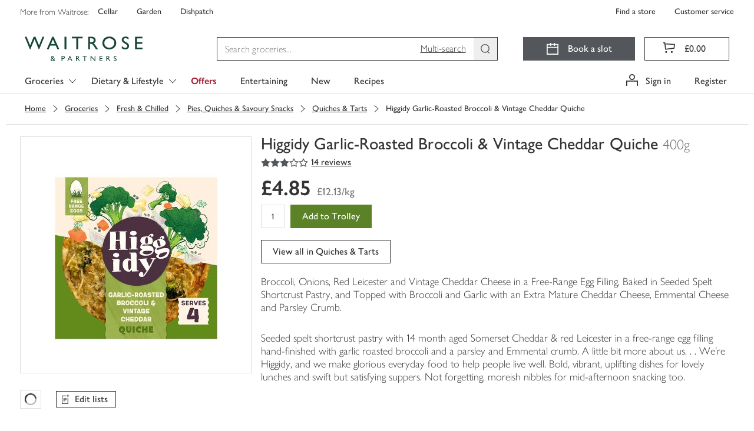

--- FILE ---
content_type: text/html; charset=utf-8
request_url: https://www.waitrose.com/ecom/products/higgidy-garlic-roasted-broccoli-vintage-cheddar-quiche/817964-695817-695818
body_size: 152150
content:
<!DOCTYPE html><html lang="en-GB"><head><meta charSet="UTF-8" data-next-head=""/><meta name="viewport" content="width=device-width, initial-scale=1.0" data-next-head=""/><link rel="apple-touch-icon" href="https://www.waitrose.com/ecom/assets/favicon/favicon-180x180.png" data-next-head=""/><meta property="og:title" content="Waitrose &amp; Partners" data-next-head=""/><meta property="og:site_name" content="Waitrose.com" data-next-head=""/><meta property="og:locale" content="en_US" data-next-head=""/><meta property="og:description" content="Buy quality groceries and wine from Waitrose Partners" data-next-head=""/><meta property="og:image" content="https://www.waitrose.com/ecom/assets/favicon/favicon-180x180.png" data-next-head=""/><meta property="og:image:width" content="114" data-next-head=""/><meta property="og:image:height" content="114" data-next-head=""/><meta property="og:card" content="summary" data-next-head=""/><meta property="og:creator" content="Waitrose &amp; Partners" data-next-head=""/><meta property="og:site" content="Waitrose &amp; Partners" data-next-head=""/><title data-next-head="">Higgidy Garlic-Roasted Broccoli &amp; Vintage Cheddar Quiche | Waitrose &amp; Partners</title><meta name="description" content="Buy Higgidy Garlic-Roasted Broccoli &amp; Vintage Cheddar Quiche online from Waitrose today. Picked, packed and delivered by hand in convenient 1-hour slots" data-next-head=""/><meta name="keywords" content="Higgidy Garlic-Roasted Broccoli &amp; Vintage Cheddar Quiche, waitrose groceries, waitrose food, waitrose, uk" data-next-head=""/><link rel="preload" as="font" crossorigin="anonymous" type="font/woff2" href="/ecom/assets/fonts/GillSansNovaJL-Medium.woff2"/><link rel="preload" as="font" crossorigin="anonymous" type="font/woff2" href="/ecom/assets/fonts/GillSansNovaJL-SemiBold.woff2"/><link rel="preload" as="font" crossorigin="anonymous" type="font/woff2" href="/ecom/assets/fonts/GillSansNovaJL-Light.woff2"/><link rel="preload" as="font" crossorigin="anonymous" type="font/woff" href="/ecom/assets/fonts/Waitrose-glyph-v6.woff"/><link rel="preload" href="/ecom/assets/mfe/browse/_next/static/css/4f52e1d8d1a8cdc4.css" as="style"/><link rel="preload" href="/ecom/assets/mfe/browse/_next/static/css/3932febcc0e3bce6.css" as="style"/><link rel="preload" href="/ecom/assets/mfe/browse/_next/static/css/4320e7426eb75411.css" as="style"/><link rel="preload" href="/ecom/assets/mfe/browse/_next/static/css/f7fd44ab4b0bfa6f.css" as="style"/><base href="/" data-next-head=""/><script data-next-head="">
              window.__WTR_BROWSE__ = window.__WTR_BROWSE__ || {};
              window.__WTR_BROWSE__.useMonetateDirectRequest = true;
            </script><script type="application/ld+json" data-testid="seo-meta-breadcrumbs" data-next-head="">{"@context":"http://schema.org/","@type":"BreadcrumbList","itemListElement":[{"@type":"ListItem","position":"1","name":"Groceries","item":"https://www.waitrose.com/ecom/shop/browse/groceries"},{"@type":"ListItem","position":"2","name":"Fresh & Chilled","item":"https://www.waitrose.com/ecom/shop/browse/groceries/fresh_and_chilled"},{"@type":"ListItem","position":"3","name":"Pies, Quiches & Savoury Snacks","item":"https://www.waitrose.com/ecom/shop/browse/groceries/fresh_and_chilled/pies_quiches_and_savoury_snacks"},{"@type":"ListItem","position":"4","name":"Quiches & Tarts","item":"https://www.waitrose.com/ecom/shop/browse/groceries/fresh_and_chilled/pies_quiches_and_savoury_snacks/quiches_and_tarts"}]}</script><script type="application/ld+json" data-testid="seo-structured-data" data-next-head="">{"@context":"http://schema.org/","@type":"Product","@id":null,"name":"Higgidy Garlic-Roasted Broccoli & Vintage Cheddar Quiche","image":"https://ecom-su-static-prod.wtrecom.com/images/products/9/LN_817964_BP_9.jpg","description":"Broccoli, Onions, Red Leicester and Vintage Cheddar Cheese in a Free-Range Egg Filling, Baked in Seeded Spelt Shortcrust Pastry, and Topped with Broccoli and Garlic with an Extra Mature Cheddar Cheese, Emmental Cheese and Parsley Crumb.","mpn":"817964","brand":{"@type":"Brand","name":"Higgidy"},"aggregateRating":{"@type":"AggregateRating","ratingValue":"3.2143","reviewCount":"14"},"offers":{"@type":"Offer","price":"4.85","itemCondition":"http://schema.org/NewCondition","availability":"http://schema.org/InStock","priceCurrency":"GBP","seller":{"@type":"Organization","name":"Waitrose"}}}</script><script id="botDetection" data-nscript="beforeInteractive">window.__isBot__ = true;</script><script id="noexternal" data-nscript="beforeInteractive">var includeExternal = document.location.search.indexOf('noexternal', 0) === -1;</script><script id="dataLayerInit" data-nscript="beforeInteractive">window.dataLayer = window.dataLayer || [];</script><script id="monetateTag" data-nscript="beforeInteractive">if (includeExternal) {
            var monetateT = new Date().getTime();
            (function() {
                var p = document.location.protocol;
                if (p == "http:" || p == "https:") {
                    var m = document.createElement('script'); m.type = 'text/javascript'; m.async = true; m.src = (p == "https:" ? "https://s" : "http://") + "e.monetate.net/js/2/a-18da6672/p/waitrose.com/custom.js";
                    var s = document.getElementsByTagName('script')[0]; s.parentNode.insertBefore(m, s);
                }
            })();
          }</script><script id="ssrConfigSetup" data-nscript="beforeInteractive">window.__browse_ssr_config__ = {"cfDomain":"https://ecom-su-static-prod.wtrecom.com","environment":{"name":"prod"},"applicationName":"wtr-website-browse","clientHost":"https://www.waitrose.com","cookieDomain":"waitrose.com","clientSideLogging":{"enabled":false},"thirdParty":{"apmRum":{"transactionSampleRate":1,"url":"https://wtr-ecom-logging-prod.apm.eu-west-1.aws.found.io","logLevel":"error"},"bazaarvoice":{"scriptPath":"https://apps.bazaarvoice.com/deployments/waitrose-grocery/ecom/production/en_GB/bv.js"},"googleAnalytics":{"collectApiUrl":"https://www.google-analytics.com/mp/collect","measurementId":"G-8YN3DG5SKT","apiKey":"32cQoUIDR8qFW7e7manC1g"},"monetate":{"apiUrl":"https://engine.monetate.net/api","apiChannel":"a-18da6672/p/waitrose.com"},"citrusAd":{"apiUrl":"https://wtr-digital-analytics.ew.r.appspot.com"},"aem":{"scene7":{"path":"https://waitrose-prod.scene7.com/is/image/waitroseprod/"}}},"services":{"apiGatewayUrl":"https://www.waitrose.com","authorizationServer":{"url":"https://auth.waitrose.com"},"favourites":{"path":"/api/favourites2-prod"},"products":{"path":"/api/products-prod"},"content":{"path":"/api/content-prod"},"taxonomy":{"path":"/api/taxonomy-entity-prod"},"featureFlags":{"url":"https://ecom-su-service-switch-prod.wtrecom.com","maxAge":10000,"defaults":{"bypassMonetateApi":false,"sentry":true}},"graphql":{"path":"/api/graphql-prod"},"tokenClient":{"path":"/api/token-client-prod"},"shoppingContext":{"path":"/api/shopping-context-prod"},"shoppingLists":{"path":"api/shopping-lists-prod"},"substitutionsOrchestration":{"path":"api/substitutions-orchestration-prod"},"reviews":{"path":"/api/reviews-prod"},"decisioner":{"path":"/api/decisioner-prod"},"redirects":{"url":"https://www.waitrose.com/ecom/redirects.json","maxAge":300000}},"mfe":{"entrypoint":{"protocol":"http","host":"wtr-website-entrypoint","port":8080}},"version":"master-a4fb7866"};</script><link rel="stylesheet" href="/ecom/assets/mfe/browse/_next/static/css/4f52e1d8d1a8cdc4.css" data-n-g=""/><link rel="stylesheet" href="/ecom/assets/mfe/browse/_next/static/css/3932febcc0e3bce6.css" data-n-p=""/><link rel="stylesheet" href="/ecom/assets/mfe/browse/_next/static/css/4320e7426eb75411.css" data-n-p=""/><link rel="stylesheet" href="/ecom/assets/mfe/browse/_next/static/css/f7fd44ab4b0bfa6f.css" data-n-p=""/><noscript data-n-css=""></noscript><script defer="" noModule="" src="/ecom/assets/mfe/browse/_next/static/chunks/polyfills-42372ed130431b0a.js"></script><script id="sharedDeps" src="/ecom/assets/shared/wtr_shared_19.2.11.js" defer="" data-nscript="beforeInteractive"></script><script src="/ecom/assets/mfe/browse/_next/static/chunks/webpack-1b88f85bb7080684.js" defer=""></script><script src="/ecom/assets/mfe/browse/_next/static/chunks/framework-77dff60c8c44585c.js" defer=""></script><script src="/ecom/assets/mfe/browse/_next/static/chunks/main-d4dbc0b1cd6ba92a.js" defer=""></script><script src="/ecom/assets/mfe/browse/_next/static/chunks/pages/_app-9eb5e2842dbb449e.js" defer=""></script><script src="/ecom/assets/mfe/browse/_next/static/chunks/b49b5657-449c96d6b02bc2a5.js" defer=""></script><script src="/ecom/assets/mfe/browse/_next/static/chunks/07c2d338-d15b8ddb7d3e0b3f.js" defer=""></script><script src="/ecom/assets/mfe/browse/_next/static/chunks/864-25c349adc3c66954.js" defer=""></script><script src="/ecom/assets/mfe/browse/_next/static/chunks/9849-b36890c9d0f19ceb.js" defer=""></script><script src="/ecom/assets/mfe/browse/_next/static/chunks/7970-0f04bcbbe40da04a.js" defer=""></script><script src="/ecom/assets/mfe/browse/_next/static/chunks/9649-cd178a836d6bd456.js" defer=""></script><script src="/ecom/assets/mfe/browse/_next/static/chunks/4964-610728c69eaa7f86.js" defer=""></script><script src="/ecom/assets/mfe/browse/_next/static/chunks/3808-3a6bae3d57c35982.js" defer=""></script><script src="/ecom/assets/mfe/browse/_next/static/chunks/pages/ecom/products/%5B...slug%5D-347229894aa4f908.js" defer=""></script><script src="/ecom/assets/mfe/browse/_next/static/ajZjfBNagkOPFXoyd9b-Y/_buildManifest.js" defer=""></script><script src="/ecom/assets/mfe/browse/_next/static/ajZjfBNagkOPFXoyd9b-Y/_ssgManifest.js" defer=""></script></head><body><div id="__next"><div id="assembly-http-header-fragment">
      <link data-chunk="headerFragment" rel="stylesheet" href="/ecom/assets/mfe/common/3893.8054576f92cf77b73fbb.css">
<link data-chunk="headerFragment" rel="stylesheet" href="/ecom/assets/mfe/common/9861.a9c2427f7ee2f457ca30.css">
<link data-chunk="headerFragment" rel="stylesheet" href="/ecom/assets/mfe/common/6766.5594f868bed095a3aaf8.css">
<link data-chunk="headerFragment" rel="stylesheet" href="/ecom/assets/mfe/common/headerFragment.26517b0b6337314107e4.css">
      <header id="common-header-root" class="common-root">
        <style>
          .common-mfe-header {
            height: 50px;
            visibility: hidden;

            @media (min-width: 992px) {
              height: 159px;
            }
          }
        </style><div class="header___DXol5_common common-mfe-header" data-testid="site-header"><a class="skipLink___gHV7V_common" data-testid="skipLink">Skip to main content</a><nav class="wrapper___A2Gcb_common" role="navigation" aria-label="Top Navigation Bar"><div class="container___AlXJY_common topNavContainer___ufFIy_common"><div class="row row___S1uBB_common"><div class="specialistShopLinksWrapper___eeXo3_common" data-testid="specialist-shop-links"><span class="legend___K5mCd_common">More from Waitrose: </span><a role="link" href="http://www.waitrosecellar.com/?utm_source=waitrose.com&amp;utm_medium=Referral&amp;utm_campaign=topnav_control_cellar" rel="noopener noreferrer" target="_blank" class="specialistShopLink___nGisV_common basic___ZmyDf_common">Cellar</a><a role="link" href="http://www.waitrosegarden.com/?utm_source=waitrose.com&amp;utm_medium=Referral&amp;utm_campaign=topnav_control_garden" rel="noopener noreferrer" target="_blank" class="specialistShopLink___nGisV_common basic___ZmyDf_common">Garden</a><a role="link" href="https://dishpatch.co.uk/?utm_source=waitrose.com&amp;utm_medium=Referral&amp;utm_campaign=topnav_dishpatch" rel="noopener noreferrer" target="_blank" class="specialistShopLink___nGisV_common basic___ZmyDf_common">Dishpatch</a></div><div class="customerServiceLinksWrapper___bK8aI_common" data-testid="customer-service-links"><a role="link" href="https://www.waitrose.com/find-a-store/" data-testid="find-a-store" class="customerServiceLink___YL7cC_common basic___ZmyDf_common">Find a store</a><a role="link" href="/ecom/help-information/customer-service" data-testid="customer-service" class="customerServiceLink___YL7cC_common basic___ZmyDf_common">Customer service</a></div></div></div></nav><div class="desktop___XEfw6_common"><div class="dropdownG1G2Hidden___KX6KU_common"><a id="301134" href="/ecom/shop/browse/groceries/fresh_and_chilled">Fresh &amp; Chilled</a><a id="300119" href="/ecom/shop/browse/groceries/bakery">Bakery</a><a id="300635" href="/ecom/shop/browse/groceries/food_cupboard">Food Cupboard</a><a id="300000" href="/ecom/shop/browse/groceries/frozen">Frozen</a><a id="300468" href="/ecom/shop/browse/groceries/beer_wine_and_spirits">Beer, Wine &amp; Spirits</a><a id="303347" href="/ecom/shop/browse/groceries/tea_coffee_and_soft_drinks">Tea, Coffee &amp; Soft Drinks</a><a id="302429" href="/ecom/shop/browse/groceries/household">Household</a><a id="301999" href="/ecom/shop/browse/groceries/toiletries_health_and_beauty">Toiletries, Health &amp; Beauty</a><a id="300257" href="/ecom/shop/browse/groceries/baby_and_toddler">Baby &amp; Toddler</a><a id="465564" href="/ecom/shop/browse/groceries/pet">Pet</a><a id="df9fe45b-1ffa-4e9e-981d-261a557c6b9c" href="/ecom/shop/browse/groceries/home">Home</a><a id="214b2bc5-2674-4dc4-b1b4-8af0f8ccc55c" href="/ecom/shop/browse/groceries/shop_by_occasion">Shop by Occasion</a><a id="348577" href="/ecom/shop/browse/groceries/new">New</a><a id="231718" href="/ecom/shop/browse/groceries/organic_shop">Organic Shop</a><a id="b159126f-a2b8-4a42-af13-94c8cae9c34f" href="/ecom/shop/browse/groceries/first_for_welfare">First For Welfare</a><a id="234676" href="/ecom/shop/browse/groceries/dietary_and_lifestyle">Dietary &amp; Lifestyle</a><a id="464564" href="/ecom/shop/browse/groceries/waitrose_brands">Waitrose Brands</a><a id="b1fb0ad0-7254-4019-a2bf-466f3451b79f" href="/ecom/shop/browse/groceries/brandsnew">BrandsNew</a><a id="519066" href="/ecom/shop/browse/groceries/everyday_value">Everyday Value</a><a id="357564" href="/ecom/shop/browse/groceries/valentines_day">Valentine&#x27;s Day</a><a id="519564" href="/ecom/shop/browse/groceries/pancake_day">Pancake Day</a><a id="305064" href="/ecom/shop/browse/groceries/easter">Easter</a><a id="335082" href="/ecom/shop/browse/groceries/christmas/christmas_dinner">Christmas Dinner</a><a id="429114" href="/ecom/shop/browse/groceries/christmas/wine_fizz_and_drinks">Wine, Fizz &amp; Drinks</a><a id="437565" href="/ecom/shop/browse/groceries/new_years_eve/party_food">Party Food</a><a id="437576" href="/ecom/shop/browse/groceries/new_years_eve/wine_fizz_and_drinks">Wine, Fizz &amp; Drinks</a><a id="301135" href="/ecom/shop/browse/groceries/fresh_and_chilled/fresh_fruit">Fresh Fruit</a><a id="301136" href="/ecom/shop/browse/groceries/fresh_and_chilled/fresh_vegetables">Fresh Vegetables</a><a id="312064" href="/ecom/shop/browse/groceries/fresh_and_chilled/in_season_fruit_and_vegetables">In Season Fruit &amp; Vegetables</a><a id="301137" href="/ecom/shop/browse/groceries/fresh_and_chilled/fresh_salad_and_herbs">Fresh Salad &amp; Herbs</a><a id="301149" href="/ecom/shop/browse/groceries/fresh_and_chilled/ready_meals">Ready Meals</a><a id="301138" href="/ecom/shop/browse/groceries/fresh_and_chilled/fresh_meat">Fresh Meat</a><a id="301139" href="/ecom/shop/browse/groceries/fresh_and_chilled/fresh_chicken_and_poultry">Fresh Chicken &amp; Poultry</a><a id="301140" href="/ecom/shop/browse/groceries/fresh_and_chilled/chilled_fish_and_seafood">Chilled Fish &amp; Seafood</a><a id="301141" href="/ecom/shop/browse/groceries/fresh_and_chilled/milk_butter_and_eggs">Milk, Butter &amp; Eggs</a><a id="301142" href="/ecom/shop/browse/groceries/fresh_and_chilled/cheese">Cheese</a><a id="301143" href="/ecom/shop/browse/groceries/fresh_and_chilled/yogurts">Yogurts</a><a id="301145" href="/ecom/shop/browse/groceries/fresh_and_chilled/chilled_juice_smoothies_and_drinks">Chilled Juice, Smoothies &amp; Drinks</a><a id="301146" href="/ecom/shop/browse/groceries/fresh_and_chilled/cooked_meats_deli_and_dips">Cooked Meats, Deli &amp; Dips</a><a id="301148" href="/ecom/shop/browse/groceries/fresh_and_chilled/pies_quiches_and_savoury_snacks">Pies, Quiches &amp; Savoury Snacks</a><a id="301144" href="/ecom/shop/browse/groceries/fresh_and_chilled/desserts">Desserts</a><a id="301344" href="/ecom/shop/browse/groceries/fresh_and_chilled/easy_to_cook_meals">Easy To Cook Meals</a><a id="301150" href="/ecom/shop/browse/groceries/fresh_and_chilled/fresh_pizza_and_garlic_bread">Fresh Pizza &amp; Garlic Bread</a><a id="301151" href="/ecom/shop/browse/groceries/fresh_and_chilled/fresh_pasta_and_sauces">Fresh Pasta &amp; Sauces</a><a id="301152" href="/ecom/shop/browse/groceries/fresh_and_chilled/fresh_soups">Fresh Soups</a><a id="301154" href="/ecom/shop/browse/groceries/fresh_and_chilled/vegetarian_food">Vegetarian Food</a><a id="462564" href="/ecom/shop/browse/groceries/fresh_and_chilled/vegan">Vegan</a><a id="301147" href="/ecom/shop/browse/groceries/fresh_and_chilled/food_to_go">Food To Go</a><a id="300121" href="/ecom/shop/browse/groceries/bakery/bread">Bread</a><a id="458064" href="/ecom/shop/browse/groceries/bakery/fresh_bread">Fresh Bread</a><a id="300130" href="/ecom/shop/browse/groceries/bakery/cakes_and_tarts">Cakes &amp; Tarts</a><a id="300122" href="/ecom/shop/browse/groceries/bakery/rolls_bagels_and_thins">Rolls, Bagels &amp; Thins</a><a id="300124" href="/ecom/shop/browse/groceries/bakery/baguettes_ciabatta_and_continental_breads">Baguettes, Ciabatta &amp; Continental Breads</a><a id="300123" href="/ecom/shop/browse/groceries/bakery/wraps_tortillas_and_pitta_bread">Wraps, Tortillas &amp; Pitta Bread</a><a id="300131" href="/ecom/shop/browse/groceries/bakery/birthday_and_celebration_cakes">Birthday &amp; Celebration Cakes</a><a id="300128" href="/ecom/shop/browse/groceries/bakery/croissants_brioche_and_pastries">Croissants, Brioche &amp; Pastries</a><a id="300127" href="/ecom/shop/browse/groceries/bakery/crumpets_pancakes_and_waffles">Crumpets, Pancakes &amp; Waffles</a><a id="455566" href="/ecom/shop/browse/groceries/bakery/doughnuts_muffins_and_cookies">Doughnuts, Muffins &amp; Cookies</a><a id="300125" href="/ecom/shop/browse/groceries/bakery/part_baked_bread_and_rolls">Part Baked Bread &amp; Rolls</a><a id="300132" href="/ecom/shop/browse/groceries/bakery/teacakes_fruit_loaves_and_scones">Teacakes, Fruit Loaves &amp; Scones</a><a id="52124b9b-e887-4671-958e-b59a3bf49bf3" href="/ecom/shop/browse/groceries/bakery/patisserie">Patisserie</a><a id="300636" href="/ecom/shop/browse/groceries/food_cupboard/breakfast_cereal">Breakfast Cereal</a><a id="300638" href="/ecom/shop/browse/groceries/food_cupboard/crisps_snacks_and_nuts">Crisps, Snacks &amp; Nuts</a><a id="300639" href="/ecom/shop/browse/groceries/food_cupboard/chocolate_and_sweets">Chocolate &amp; Sweets</a><a id="300640" href="/ecom/shop/browse/groceries/food_cupboard/biscuits_and_crackers">Biscuits &amp; Crackers</a><a id="300642" href="/ecom/shop/browse/groceries/food_cupboard/tins_cans_and_packets">Tins, Cans &amp; Packets</a><a id="300643" href="/ecom/shop/browse/groceries/food_cupboard/rice_pasta_and_pulses">Rice, Pasta &amp; Pulses</a><a id="300644" href="/ecom/shop/browse/groceries/food_cupboard/sugar_and_home_baking">Sugar &amp; Home Baking</a><a id="300637" href="/ecom/shop/browse/groceries/food_cupboard/jam_honey_and_spreads">Jam, Honey &amp; Spreads</a><a id="300645" href="/ecom/shop/browse/groceries/food_cupboard/dried_herbs_oils_and_vinegar">Dried Herbs, Oils &amp; Vinegar</a><a id="300647" href="/ecom/shop/browse/groceries/food_cupboard/condiments_dressings_and_marinades">Condiments, Dressings &amp; Marinades</a><a id="300648" href="/ecom/shop/browse/groceries/food_cupboard/jarred_goods_pickles_and_olives">Jarred Goods, Pickles &amp; Olives</a><a id="300649" href="/ecom/shop/browse/groceries/food_cupboard/desserts">Desserts</a><a id="300646" href="/ecom/shop/browse/groceries/food_cupboard/cooking_sauces_and_meal_kits">Cooking Sauces &amp; Meal Kits</a><a id="300011" href="/ecom/shop/browse/groceries/frozen/ice_cream_frozen_yogurt_and_sorbets">Ice Cream, Frozen Yogurt &amp; Sorbets</a><a id="300001" href="/ecom/shop/browse/groceries/frozen/frozen_vegetables_herbs_and_rice">Frozen Vegetables, Herbs &amp; Rice</a><a id="300003" href="/ecom/shop/browse/groceries/frozen/frozen_fish_and_seafood">Frozen Fish &amp; Seafood</a><a id="300002" href="/ecom/shop/browse/groceries/frozen/frozen_meat_and_poultry">Frozen Meat &amp; Poultry</a><a id="300004" href="/ecom/shop/browse/groceries/frozen/frozen_chips_and_potatoes">Frozen Chips &amp; Potatoes</a><a id="300007" href="/ecom/shop/browse/groceries/frozen/frozen_ready_meals">Frozen Ready Meals</a><a id="300009" href="/ecom/shop/browse/groceries/frozen/frozen_desserts">Frozen Desserts</a><a id="300010" href="/ecom/shop/browse/groceries/frozen/frozen_fruits_and_smoothie_mixes">Frozen Fruits &amp; Smoothie Mixes</a><a id="300005" href="/ecom/shop/browse/groceries/frozen/frozen_bread_croissants_and_pastry">Frozen Bread, Croissants &amp; Pastry</a><a id="300006" href="/ecom/shop/browse/groceries/frozen/frozen_pizza">Frozen Pizza</a><a id="300008" href="/ecom/shop/browse/groceries/frozen/frozen_snacks_and_party_food">Frozen Snacks &amp; Party Food</a><a id="300013" href="/ecom/shop/browse/groceries/frozen/frozen_vegetarian_food">Frozen Vegetarian Food</a><a id="494566" href="/ecom/shop/browse/groceries/frozen/frozen_vegan">Frozen Vegan</a><a id="300012" href="/ecom/shop/browse/groceries/frozen/ice_cubes">Ice Cubes</a><a id="300471" href="/ecom/shop/browse/groceries/beer_wine_and_spirits/wine">Wine</a><a id="300472" href="/ecom/shop/browse/groceries/beer_wine_and_spirits/champagne_and_sparkling_wine">Champagne &amp; Sparkling Wine</a><a id="300469" href="/ecom/shop/browse/groceries/beer_wine_and_spirits/beer">Beer</a><a id="300470" href="/ecom/shop/browse/groceries/beer_wine_and_spirits/cider">Cider</a><a id="300473" href="/ecom/shop/browse/groceries/beer_wine_and_spirits/spirits_and_liqueurs">Spirits &amp; Liqueurs</a><a id="dae0eac2-2be4-4476-a0cd-5a88ef5afbd9" href="/ecom/shop/browse/groceries/beer_wine_and_spirits/cocktails_and_pre_mixed_drinks">Cocktails &amp; Pre Mixed Drinks</a><a id="429581" href="/ecom/shop/browse/groceries/beer_wine_and_spirits/alcohol_free_and_low_alcohol_drinks">Alcohol Free and Low Alcohol Drinks</a><a id="300474" href="/ecom/shop/browse/groceries/beer_wine_and_spirits/tonic_and_mixers">Tonic &amp; Mixers</a><a id="300476" href="/ecom/shop/browse/groceries/beer_wine_and_spirits/ice_cubes_lemons_and_limes">Ice Cubes, Lemons &amp; Limes</a><a id="282676" href="/ecom/shop/browse/groceries/beer_wine_and_spirits/glassware_and_barware">Glassware &amp; Barware</a><a id="515564" href="/ecom/shop/browse/groceries/beer_wine_and_spirits/gifts">Gifts</a><a id="303348" href="/ecom/shop/browse/groceries/tea_coffee_and_soft_drinks/tea">Tea</a><a id="303349" href="/ecom/shop/browse/groceries/tea_coffee_and_soft_drinks/coffee">Coffee</a><a id="303350" href="/ecom/shop/browse/groceries/tea_coffee_and_soft_drinks/hot_chocolate_and_malts">Hot Chocolate &amp; Malts</a><a id="303357" href="/ecom/shop/browse/groceries/tea_coffee_and_soft_drinks/water">Water</a><a id="303356" href="/ecom/shop/browse/groceries/tea_coffee_and_soft_drinks/squash_and_cordials">Squash &amp; Cordials</a><a id="303352" href="/ecom/shop/browse/groceries/tea_coffee_and_soft_drinks/juices">Juices</a><a id="a3ea30d5-ad0a-4d0a-9a26-b848c31cd13c" href="/ecom/shop/browse/groceries/tea_coffee_and_soft_drinks/fizzy_drinks">Fizzy Drinks</a><a id="1467652f-3dbe-4bfe-987d-c3d3fb725e36" href="/ecom/shop/browse/groceries/tea_coffee_and_soft_drinks/adult_drinks_and_mixers">Adult Drinks &amp; Mixers</a><a id="c4aafefb-25e0-420d-a382-168cda00fa7f" href="/ecom/shop/browse/groceries/tea_coffee_and_soft_drinks/sports_and_energy_drinks">Sports &amp; Energy Drinks</a><a id="188d6e1c-b3a8-4d0e-857d-f909aa714474" href="/ecom/shop/browse/groceries/tea_coffee_and_soft_drinks/functional_and_wellness_drinks">Functional &amp; Wellness Drinks</a><a id="8c3eaa42-11bc-4d94-8bcd-d2958a42f778" href="/ecom/shop/browse/groceries/tea_coffee_and_soft_drinks/kids_and_lunchbox_drinks">Kids &amp; Lunchbox Drinks</a><a id="302439" href="/ecom/shop/browse/groceries/household/laundry_and_detergents">Laundry &amp; Detergents</a><a id="302430" href="/ecom/shop/browse/groceries/household/toilet_rolls">Toilet Rolls</a><a id="302441" href="/ecom/shop/browse/groceries/household/cleaning_cupboard">Cleaning Cupboard</a><a id="302432" href="/ecom/shop/browse/groceries/household/dishwashing">Dishwashing</a><a id="302440" href="/ecom/shop/browse/groceries/household/general_household">General Household</a><a id="302433" href="/ecom/shop/browse/groceries/household/kitchen_rolls">Kitchen Rolls</a><a id="302434" href="/ecom/shop/browse/groceries/household/cling_film_foils_and_food_storage">Cling Film, Foils &amp; Food Storage</a><a id="302437" href="/ecom/shop/browse/groceries/household/candles_and_air_fresheners">Candles &amp; Air Fresheners</a><a id="302436" href="/ecom/shop/browse/groceries/household/bin_bags">Bin Bags</a><a id="302438" href="/ecom/shop/browse/groceries/household/eco_friendly">Eco Friendly</a><a id="302431" href="/ecom/shop/browse/groceries/household/tissues">Tissues</a><a id="302435" href="/ecom/shop/browse/groceries/household/light_bulbs">Light Bulbs</a><a id="4d4a87e0-3b08-4188-9547-9c6fcaa8adaf" href="/ecom/shop/browse/groceries/household/bigger_packs">Bigger Packs</a><a id="302002" href="/ecom/shop/browse/groceries/toiletries_health_and_beauty/bath_shower_and_soap">Bath, Shower &amp; Soap</a><a id="302000" href="/ecom/shop/browse/groceries/toiletries_health_and_beauty/dental_care">Dental Care</a><a id="302001" href="/ecom/shop/browse/groceries/toiletries_health_and_beauty/hair_care">Hair Care</a><a id="302011" href="/ecom/shop/browse/groceries/toiletries_health_and_beauty/pharmacy_and_health">Pharmacy &amp; Health</a><a id="394564" href="/ecom/shop/browse/groceries/toiletries_health_and_beauty/facial_skincare">Facial Skincare</a><a id="302004" href="/ecom/shop/browse/groceries/toiletries_health_and_beauty/deodorants_and_body_sprays">Deodorants &amp; Body Sprays</a><a id="302013" href="/ecom/shop/browse/groceries/toiletries_health_and_beauty/body_care">Body Care</a><a id="341564" href="/ecom/shop/browse/groceries/toiletries_health_and_beauty/health_and_beauty_gifting">Health &amp; Beauty Gifting</a><a id="302006" href="/ecom/shop/browse/groceries/toiletries_health_and_beauty/tissues">Tissues</a><a id="382564" href="/ecom/shop/browse/groceries/toiletries_health_and_beauty/mens_toiletries">Men&#x27;s Toiletries</a><a id="302003" href="/ecom/shop/browse/groceries/toiletries_health_and_beauty/shaving_and_hair_removal">Shaving &amp; Hair Removal</a><a id="302008" href="/ecom/shop/browse/groceries/toiletries_health_and_beauty/sensitive_bladder_and_incontinence">Sensitive Bladder &amp; Incontinence</a><a id="365065" href="/ecom/shop/browse/groceries/toiletries_health_and_beauty/natural_beauty">Natural Beauty</a><a id="302010" href="/ecom/shop/browse/groceries/toiletries_health_and_beauty/tights_and_socks">Tights &amp; Socks</a><a id="522082" href="/ecom/shop/browse/groceries/toiletries_health_and_beauty/period_and_intimate_care">Period &amp; Intimate Care</a><a id="1f9addb0-8120-4e33-bd7d-f11f874424c6" href="/ecom/shop/browse/groceries/toiletries_health_and_beauty/sun_creams_and_after_sun">Sun Creams &amp; After Sun</a><a id="522564" href="/ecom/shop/browse/groceries/baby_and_toddler/baby_and_toddler_food">Baby &amp; Toddler Food</a><a id="300260" href="/ecom/shop/browse/groceries/baby_and_toddler/milk_and_formula">Milk &amp; Formula</a><a id="300263" href="/ecom/shop/browse/groceries/baby_and_toddler/baby_and_toddler_toiletries">Baby &amp; Toddler Toiletries</a><a id="300259" href="/ecom/shop/browse/groceries/baby_and_toddler/baby_and_toddler_wipes">Baby &amp; Toddler Wipes</a><a id="300258" href="/ecom/shop/browse/groceries/baby_and_toddler/nappies_and_pants">Nappies &amp; Pants</a><a id="522608" href="/ecom/shop/browse/groceries/baby_and_toddler/bottles_and_breast_feeding_accessories">Bottles &amp; Breast Feeding Accessories</a><a id="300264" href="/ecom/shop/browse/groceries/baby_and_toddler/baby_and_toddler_healthcare">Baby &amp; Toddler Healthcare</a><a id="300269" href="/ecom/shop/browse/groceries/baby_and_toddler/brands">Brands</a><a id="300272" href="/ecom/shop/browse/groceries/baby_and_toddler/baby_and_child_toys">Baby &amp; Child Toys</a><a id="522613" href="/ecom/shop/browse/groceries/baby_and_toddler/baby_toys_clothing_and_laundry">Baby Toys, Clothing &amp; Laundry</a><a id="465565" href="/ecom/shop/browse/groceries/pet/cats">Cats</a><a id="465580" href="/ecom/shop/browse/groceries/pet/dogs">Dogs</a><a id="465602" href="/ecom/shop/browse/groceries/pet/bird_food">Bird Food</a><a id="465607" href="/ecom/shop/browse/groceries/pet/shop_by_brand">Shop By Brand</a><a id="e3ba899d-2d4d-4c53-b3d2-13b9f0273e88" href="/ecom/shop/browse/groceries/pet/treats">Treats</a><a id="9b29275a-0797-4a09-a14f-9045b21d3c96" href="/ecom/shop/browse/groceries/home/cook_and_dine">Cook &amp; Dine</a><a id="3db83d46-2cca-4dca-bf3f-2607ae7cebf7" href="/ecom/shop/browse/groceries/home/bedding">Bedding</a><a id="13a56fbf-6e92-4247-8ed6-041ab6bac1dc" href="/ecom/shop/browse/groceries/home/bath_and_bathroom_accessories">Bath &amp; Bathroom Accessories</a><a id="b4f3e816-8024-468c-b7f3-5b7bc568083d" href="/ecom/shop/browse/groceries/home/garden_and_outdoor">Garden &amp; Outdoor</a><a id="a897977e-781d-4dd8-aa94-0fb7e0154e63" href="/ecom/shop/browse/groceries/home/candles_and_home_fragrance">Candles &amp; Home Fragrance</a><a id="b923e7d7-8200-4322-945e-6cf9b28f62af" href="/ecom/shop/browse/groceries/home/home_accessories">Home Accessories</a><a id="66013b4d-b4a2-400a-80c8-09bbcaadefc3" href="/ecom/shop/browse/groceries/home/fresh_flowers_and_plants">Fresh Flowers &amp; Plants</a><a id="cf6441d7-3a53-44c8-90b7-3b64ab706c45" href="/ecom/shop/browse/groceries/home/toys">Toys</a><a id="8ab32d9b-93f8-4b18-9ce4-96da002ac9ae" href="/ecom/shop/browse/groceries/home/cards_gifts_and_party">Cards, Gifts &amp; Party</a><a id="8783da91-12bf-4832-b328-4dc81db34472" href="/ecom/shop/browse/groceries/home/reusable_bags">Reusable Bags</a><a id="846712b2-442e-450f-9310-10d14f4ef171" href="/ecom/shop/browse/groceries/home/electricals">Electricals</a><a id="aece1a5b-53a3-41e1-8b98-b34558a29984" href="/ecom/shop/browse/groceries/home/stationery_home_office_and_electricals">Stationery, Home Office &amp; Electricals</a><a id="c3334d63-5a65-4780-8d69-ebb3df21d96b" href="/ecom/shop/browse/groceries/home/sewing_clothes_care_and_repair">Sewing, Clothes Care &amp; Repair</a><a id="30609ffd-7e88-4c72-8689-e09fc3a0fc7a" href="/ecom/shop/browse/groceries/home/utility">Utility</a><a id="66a5c9f0-625a-4946-b469-35b89b0c0656" href="/ecom/shop/browse/groceries/home/newsagent_and_tobacconist">Newsagent &amp; Tobacconist</a><a id="302833" href="/ecom/shop/browse/groceries/kitchen_dining_and_home/newsagents">Newsagents</a><a id="c37242c5-49ec-4845-82a3-1b42fd85af0f" href="/ecom/shop/browse/groceries/shop_by_occasion/gifts">Gifts</a><a id="74050552-f1ff-41e0-8512-5f48a9a8ddd1" href="/ecom/shop/browse/groceries/shop_by_occasion/build_a_food_hamper">Build a Food Hamper</a><a id="f88815d3-fc34-46a7-8b35-48aa6b15039d" href="/ecom/shop/browse/groceries/shop_by_occasion/charcuterie">Charcuterie</a><a id="f159466d-b3e9-46ad-84d8-d5d3eafdd893" href="/ecom/shop/browse/groceries/shop_by_occasion/afternoon_tea">Afternoon Tea</a><a id="a6887bde-92fd-4852-923b-27addc08e988" href="/ecom/shop/browse/groceries/shop_by_occasion/easy_cook_dinner">Easy Cook Dinner</a><a id="1469014a-6c72-4633-97da-b16569b44b9f" href="/ecom/shop/browse/groceries/shop_by_occasion/lunchbox_essentials">Lunchbox Essentials</a><a id="bf73dc35-40b3-425d-8b78-9d5822f5fa9c" href="/ecom/shop/browse/groceries/shop_by_occasion/work_from_home_lunch">Work from Home Lunch</a><a id="0c9f443e-20c7-4aa3-ae3f-9448d5254fec" href="/ecom/shop/browse/groceries/shop_by_occasion/bottomless_brunch">Bottomless Brunch</a><a id="57054f48-a426-4385-9bd0-f12e57755873" href="/ecom/shop/browse/groceries/shop_by_occasion/breakfast_on_the_go">Breakfast on the Go</a><a id="1a8e6caf-dd31-43d2-b773-e45d5ec8a86a" href="/ecom/shop/browse/groceries/shop_by_occasion/movie_night">Movie Night</a><a id="348579" href="/ecom/shop/browse/groceries/new/fresh_chilled_and_bakery">Fresh, Chilled &amp; Bakery</a><a id="348586" href="/ecom/shop/browse/groceries/new/drinks">Drinks</a><a id="368569" href="/ecom/shop/browse/groceries/new/food_cupboard">Food Cupboard</a><a id="348581" href="/ecom/shop/browse/groceries/new/household_and_family">Household &amp; Family</a><a id="368576" href="/ecom/shop/browse/groceries/new/toiletries_health_and_beauty">Toiletries, Health &amp; Beauty</a><a id="368579" href="/ecom/shop/browse/groceries/new/free_from_and_specialist_eating">Free From &amp; Specialist Eating</a><a id="368570" href="/ecom/shop/browse/groceries/new/frozen">Frozen</a><a id="338074" href="/ecom/shop/browse/groceries/organic_shop/duchy_organic">Duchy Organic</a><a id="231719" href="/ecom/shop/browse/groceries/organic_shop/fresh_and_chilled">Fresh &amp; Chilled</a><a id="231720" href="/ecom/shop/browse/groceries/organic_shop/bakery">Bakery</a><a id="231721" href="/ecom/shop/browse/groceries/organic_shop/frozen">Frozen</a><a id="231722" href="/ecom/shop/browse/groceries/organic_shop/food_cupboard">Food Cupboard</a><a id="231723" href="/ecom/shop/browse/groceries/organic_shop/tea_coffee_and_soft_drinks">Tea, Coffee &amp; Soft Drinks</a><a id="231724" href="/ecom/shop/browse/groceries/organic_shop/beer_wine_and_spirits">Beer, Wine &amp; Spirits</a><a id="232211" href="/ecom/shop/browse/groceries/organic_shop/free_from">Free From</a><a id="445564" href="/ecom/shop/browse/groceries/organic_shop/pet_food">Pet Food</a><a id="468064" href="/ecom/shop/browse/groceries/organic_shop/baby">Baby</a><a id="468065" href="/ecom/shop/browse/groceries/organic_shop/beauty">Beauty</a><a id="c3e1ea24-6bda-45d0-90d3-f3cf2df0a923" href="/ecom/shop/browse/groceries/organic_shop/household">Household</a><a id="ec640462-671f-40f9-867c-366f620351da" href="/ecom/shop/browse/groceries/first_for_welfare/better_chicken_commitment">Better Chicken Commitment</a><a id="0d16abd9-8c31-41b7-92e9-98ca3198e70c" href="/ecom/shop/browse/groceries/first_for_welfare/free_range_pork">Free Range Pork</a><a id="88c0034a-ac8a-4f21-9d5d-653a20d114bf" href="/ecom/shop/browse/groceries/first_for_welfare/british_lamb">British Lamb</a><a id="287c203b-1b93-4ddc-87fc-ecf5d5c0abc0" href="/ecom/shop/browse/groceries/first_for_welfare/free_range_eggs">Free Range Eggs</a><a id="c3a0fa18-bdd8-4d50-9727-1802675a4601" href="/ecom/shop/browse/groceries/first_for_welfare/british_beef">British Beef</a><a id="76af9d9e-a9cd-4ff7-b36b-3d138b8c519c" href="/ecom/shop/browse/groceries/first_for_welfare/continental_charcuterie">Continental Charcuterie</a><a id="93e72e4f-c83f-4dc2-a37d-004a98d26456" href="/ecom/shop/browse/groceries/first_for_welfare/responsibly_sourced_fish">Responsibly Sourced Fish</a><a id="c765df07-293f-4cf9-8b2e-5d9eca743098" href="/ecom/shop/browse/groceries/dietary_and_lifestyle/30_plants_a_week">30 Plants a Week</a><a id="234679" href="/ecom/shop/browse/groceries/dietary_and_lifestyle/vegan">Vegan</a><a id="234677" href="/ecom/shop/browse/groceries/dietary_and_lifestyle/free_from">Free From</a><a id="234678" href="/ecom/shop/browse/groceries/dietary_and_lifestyle/vegetarian">Vegetarian</a><a id="1a679aa0-5407-49f9-ac2a-fa2d09a0564b" href="/ecom/shop/browse/groceries/dietary_and_lifestyle/high_protein">High Protein</a><a id="286220" href="/ecom/shop/browse/groceries/dietary_and_lifestyle/healthy_options">Healthy Options</a><a id="523067" href="/ecom/shop/browse/groceries/dietary_and_lifestyle/alcohol_free_and_low_alcohol_drinks">Alcohol Free and Low Alcohol Drinks</a><a id="234680" href="/ecom/shop/browse/groceries/dietary_and_lifestyle/kosher">Kosher</a><a id="498064" href="/ecom/shop/browse/groceries/dietary_and_lifestyle/b_corp">B Corp</a><a id="510564" href="/ecom/shop/browse/groceries/dietary_and_lifestyle/fairtrade">Fairtrade</a><a id="533565" href="/ecom/shop/browse/groceries/dietary_and_lifestyle/functional_and_wellness_drinks">Functional &amp; Wellness Drinks</a><a id="a381de33-bad1-47b5-943b-851ca268bc41" href="/ecom/shop/browse/groceries/dietary_and_lifestyle/plant_living">Plant Living</a><a id="77ea2216-c542-4068-a812-2fa7068a0599" href="/ecom/shop/browse/groceries/dietary_and_lifestyle/meat_free">Meat Free</a><a id="428064" href="/ecom/shop/browse/groceries/waitrose_brands/no1_waitrose_and_partners">No.1 Waitrose &amp; Partners</a><a id="448564" href="/ecom/shop/browse/groceries/waitrose_brands/essential_waitrose_and_partners">Essential Waitrose &amp; Partners</a><a id="464567" href="/ecom/shop/browse/groceries/waitrose_brands/duchy_organic_waitrose_and_partners">Duchy Organic Waitrose &amp; Partners</a><a id="464592" href="/ecom/shop/browse/groceries/waitrose_brands/cooks_ingredients">Cooks Ingredients</a><a id="483564" href="/ecom/shop/browse/groceries/waitrose_brands/the_levantine_table">The Levantine Table</a><a id="502066" href="/ecom/shop/browse/groceries/waitrose_brands/plantliving">PlantLiving</a><a id="6ce1ced5-d5f9-4ff3-85d7-1b96ce68170a" href="/ecom/shop/browse/groceries/waitrose_brands/waitrose_and_partners_foundation">Waitrose &amp; Partners Foundation</a><a id="4014e941-2b69-48d3-a549-864017fdc83c" href="/ecom/shop/browse/groceries/waitrose_brands/leckford_estate">Leckford Estate</a><a id="0508b76c-b945-4226-adc9-8285328c6bf3" href="/ecom/shop/browse/groceries/brandsnew/ottolenghi">Ottolenghi</a><a id="23188d46-fee1-4514-9096-1c9e89c7168b" href="/ecom/shop/browse/groceries/brandsnew/wildfarmed">Wildfarmed</a><a id="d4085ebf-7cac-465e-b25e-6b9e0c9778e7" href="/ecom/shop/browse/groceries/brandsnew/gymkhana_sauces">Gymkhana Sauces</a><a id="28ddb31c-d8c8-4da2-b3e6-8487ee90291d" href="/ecom/shop/browse/groceries/brandsnew/all_dressed_up">All Dressed Up</a><a id="d0acbe6a-40db-4aeb-ac2f-b81b4a0d4595" href="/ecom/shop/browse/groceries/brandsnew/bang_curry_kits">Bang! Curry Kits</a><a id="d1a19396-839e-4011-8445-7816da75604d" href="/ecom/shop/browse/groceries/brandsnew/bays_kitchen">Bay&#x27;s Kitchen</a><a id="bc632858-749d-4e50-80ec-a691e49b6ee9" href="/ecom/shop/browse/groceries/brandsnew/baz_and_co">Baz &amp; Co</a><a id="314beaf5-be09-4957-b783-8193c3a4a3dd" href="/ecom/shop/browse/groceries/brandsnew/bella_and_duke">Bella &amp; Duke</a><a id="be873c4c-a1f3-45f9-850b-cb4de89c7c18" href="/ecom/shop/browse/groceries/brandsnew/blanco_nino">Blanco Nino</a><a id="f80aeac5-4155-422f-a84b-4bd97e6d1cfb" href="/ecom/shop/browse/groceries/brandsnew/charitea">ChariTea</a><a id="52c8dc6e-fbe8-43e8-b776-37a6f56839b0" href="/ecom/shop/browse/groceries/brandsnew/freja">Freja</a><a id="9d9bb54f-ff08-4b07-87d3-79cfe95402b5" href="/ecom/shop/browse/groceries/brandsnew/good_phats">Good Phats</a><a id="a7abc73c-c81a-4405-9356-1cce0199eb6f" href="/ecom/shop/browse/groceries/brandsnew/hip_pop">Hip Pop</a><a id="dc00fc4b-21df-452b-aa45-f95228fd30f4" href="/ecom/shop/browse/groceries/brandsnew/living_things">Living Things</a><a id="00596a73-3f38-40ff-bd7c-6176f3c9af08" href="/ecom/shop/browse/groceries/brandsnew/ocean_saver">Ocean Saver</a><a id="57ec3d83-12aa-4d38-ad1d-2eba50b97c8a" href="/ecom/shop/browse/groceries/brandsnew/odysea">Odysea</a><a id="34dbf0e6-e7f1-4148-aba9-bd9139a9a0d4" href="/ecom/shop/browse/groceries/brandsnew/ole_and_steen">Ole &amp; Steen</a><a id="aa6a4e86-d1ad-4fd6-88e1-96dd24eed21b" href="/ecom/shop/browse/groceries/brandsnew/omega_pressery">Omega Pressery</a><a id="a0e73af6-88db-4637-8745-e6c816bace5c" href="/ecom/shop/browse/groceries/brandsnew/planet_farms">Planet Farms</a><a id="f9b538fb-81c2-40e1-aefc-978b7b4ce98b" href="/ecom/shop/browse/groceries/brandsnew/presto_coffee">Presto Coffee</a><a id="f22dddb2-84ba-406c-bf21-b62df1dbbbe5" href="/ecom/shop/browse/groceries/brandsnew/punchy">Punchy</a><a id="86db3f3b-a916-4633-a9ef-7ce4fba3c721" href="/ecom/shop/browse/groceries/brandsnew/rhythm_108">Rhythm 108</a><a id="a91e1c04-154d-42d8-8c2c-24c8f9aeaf78" href="/ecom/shop/browse/groceries/brandsnew/symplicity">Symplicity</a><a id="ad3dbe9a-eb84-4ddc-b10f-ee9c1b5d1894" href="/ecom/shop/browse/groceries/brandsnew/tap_social">Tap Social</a><a id="842d6511-e230-4376-a220-935b97ece8c5" href="/ecom/shop/browse/groceries/brandsnew/the_estate_dairy">The Estate Dairy</a><a id="46c891ed-cfcb-4c35-bda1-06be1bacd129" href="/ecom/shop/browse/groceries/brandsnew/the_glorious_mess">The Glorious Mess</a><a id="30af50e0-ff32-44b3-9138-b34348cb39d3" href="/ecom/shop/browse/groceries/brandsnew/the_good_crisp_company">The Good Crisp Company</a><a id="31509256-68ec-49d1-b025-d764aa996cf8" href="/ecom/shop/browse/groceries/brandsnew/tiba_tempeh">Tiba Tempeh</a><a id="708b105f-fd97-4fe2-a374-e78859f11d74" href="/ecom/shop/browse/groceries/brandsnew/tonic_health">Tonic Health</a><a id="d9cf4ae9-56a9-4b1d-901a-81e512b07e89" href="/ecom/shop/browse/groceries/brandsnew/torres">Torres</a><a id="14008a76-1cd1-47fd-8541-a6a66c8f335c" href="/ecom/shop/browse/groceries/brandsnew/wilderbee">Wilderbee</a><a id="519067" href="/ecom/shop/browse/groceries/everyday_value/fruit_veg_and_salad">Fruit, Veg &amp; Salad</a><a id="519068" href="/ecom/shop/browse/groceries/everyday_value/chilled_meat_and_fish">Chilled Meat &amp; Fish</a><a id="519069" href="/ecom/shop/browse/groceries/everyday_value/dairy_and_eggs">Dairy &amp; Eggs</a><a id="519070" href="/ecom/shop/browse/groceries/everyday_value/food_cupboard">Food Cupboard</a><a id="519072" href="/ecom/shop/browse/groceries/everyday_value/bakery_and_deli">Bakery &amp; Deli</a><a id="519073" href="/ecom/shop/browse/groceries/everyday_value/frozen">Frozen</a><a id="519074" href="/ecom/shop/browse/groceries/everyday_value/tea_coffee_and_soft_drinks">Tea, Coffee &amp; Soft Drinks</a><a id="519075" href="/ecom/shop/browse/groceries/everyday_value/health_and_beauty">Health &amp; Beauty</a><a id="519076" href="/ecom/shop/browse/groceries/everyday_value/pet_and_household">Pet &amp; Household</a><a id="466851" href="/ecom/shop/browse/groceries/newsagents/books">Books</a><a id="466876" href="/ecom/shop/browse/groceries/newsagents/newspapers">Newspapers</a><a id="466891" href="/ecom/shop/browse/groceries/newsagents/tobacconist">Tobacconist</a><a id="0d45410d-53e8-425a-bcce-4b2b8c02c2e4" href="/ecom/shop/browse/groceries/back_to_school/nursery_and_pre-school">Nursery &amp; Pre-School</a><a id="cabb6e9e-479d-48cf-a440-e0554071732a" href="/ecom/shop/browse/groceries/back_to_school/stationery">Stationery</a><a id="77ffe09d-9182-4b52-bc17-e3ba0b671b7a" href="/ecom/shop/browse/groceries/taste_of_japan/menyu">Menyu</a><a id="db774423-a4fd-4499-bf9e-1f1bb0fbc4df" href="/ecom/shop/browse/groceries/taste_of_japan/japanese_ingredients">Japanese Ingredients</a><a id="38ed8b6d-d85d-47a5-b20d-7ffb59cc6769" href="/ecom/shop/browse/groceries/taste_of_japan/sushi_and_bowls">Sushi and Bowls</a><a id="136a07d5-fc0c-4b99-8142-7bb8f8da5646" href="/ecom/shop/browse/groceries/taste_of_japan/japanese_sake_and_beer">Japanese Sake and Beer</a><a id="58226fbb-a36e-4a2a-a947-42b46fbd6864" href="/ecom/shop/browse/groceries/taste_of_japan/japanese_desserts_and_drinks">Japanese Desserts and Drinks</a><a id="404569" href="/ecom/shop/browse/groceries/mothers_day/mothers_day_gifts">Mother&#x27;s Day Gifts</a><a id="ca8937bd-3a62-4cae-bbab-0aa977a9c20d" href="/ecom/shop/browse/groceries/mothers_day/mothers_day_chocolate">Mother&#x27;s Day Chocolate</a><a id="402065" href="/ecom/shop/browse/groceries/valentines_day/valentines_day_chocolate_and_sweets">Valentine&#x27;s Day Chocolate &amp; Sweets</a><a id="402067" href="/ecom/shop/browse/groceries/valentines_day/valentines_day_meal_ideas">Valentine&#x27;s Day Meal Ideas</a><a id="402066" href="/ecom/shop/browse/groceries/valentines_day/valentines_day_gifts_cards_and_wrap">Valentine&#x27;s Day Gifts, Cards &amp; Wrap</a><a id="418108b7-477e-46f4-8cba-bd72208b4c48" href="/ecom/shop/browse/groceries/valentines_day/valentines_day_flowers">Valentine&#x27;s Day Flowers</a><a id="29e3aae2-2d99-41fa-a107-72c77900e519" href="/ecom/shop/browse/groceries/valentines_day/valentines_day_wine_fizz_and_drinks">Valentine&#x27;s Day Wine, Fizz &amp; Drinks</a><a id="25fe6c0d-f86c-4ade-9ea2-a4af3fa0777b" href="/ecom/shop/browse/groceries/valentines_day/valentines_day_breakfast">Valentine&#x27;s Day Breakfast</a><a id="f4934508-539b-4f21-aa9f-7b3e182157a1" href="/ecom/shop/browse/groceries/valentines_day/valentines_day_baking">Valentine&#x27;s Day Baking</a><a id="519565" href="/ecom/shop/browse/groceries/pancake_day/ready_made_pancakes_and_crepes">Ready Made Pancakes &amp; Crepes</a><a id="519566" href="/ecom/shop/browse/groceries/pancake_day/pancake_mix_and_ingredients">Pancake Mix &amp; Ingredients</a><a id="519567" href="/ecom/shop/browse/groceries/pancake_day/toppings_and_sauces">Toppings &amp; Sauces</a><a id="519568" href="/ecom/shop/browse/groceries/pancake_day/vegan_and_free_from_pancakes">Vegan &amp; Free From Pancakes</a><a id="8534c5a6-341a-4f4f-8c75-980fcf0aa810" href="/ecom/shop/browse/groceries/easter/hot_cross_buns">Hot Cross Buns</a><a id="305066" href="/ecom/shop/browse/groceries/easter/chocolate_treats">Chocolate Treats</a><a id="440564" href="/ecom/shop/browse/groceries/easter/easter_roast_lunch_and_dinner">Easter Roast Lunch &amp; Dinner</a><a id="4e0d69ad-4390-4788-a010-24c51ae23570" href="/ecom/shop/browse/groceries/easter/roasting_joints">Roasting Joints</a><a id="305077" href="/ecom/shop/browse/groceries/easter/egg_hunting">Egg Hunting</a><a id="524564" href="/ecom/shop/browse/groceries/easter/easter_baking">Easter Baking</a><a id="ae6fb4a9-dddc-4b59-a984-d9e38dbbd1df" href="/ecom/shop/browse/groceries/burns_night/burns_supper_inspiration">Burns Supper Inspiration</a><a id="e6227b44-b57a-4671-8bcd-59c6e31e0727" href="/ecom/shop/browse/groceries/burns_night/desserts">Desserts</a><a id="d134b8d8-98bc-4cd1-9527-cdc57a3e3d87" href="/ecom/shop/browse/groceries/burns_night/whisky">Whisky</a><a id="238875c5-5c6c-4344-8ee6-dbe9d39323de" href="/ecom/shop/browse/groceries/lunar_new_year/cooking_ingredients">Cooking Ingredients</a><a id="892a419e-dd9f-47ac-adc0-d79f4902bcd8" href="/ecom/shop/browse/groceries/lunar_new_year/ready_meals">Ready Meals</a><a id="831ce657-8e94-4070-9a49-bb1353031286" href="/ecom/shop/browse/groceries/lunar_new_year/accessories">Accessories</a><a id="a887d286-74a4-4a06-b0cf-6e64a7d5b1d6" href="/ecom/shop/browse/groceries/health_and_wellness/vitamin_d">Vitamin D</a><a id="49ad03cc-2b3c-4400-9f93-3229fab39546" href="/ecom/shop/browse/groceries/health_and_wellness/iron">Iron</a><a id="a222cd80-9ba5-4cf1-be14-7b71e2c781ae" href="/ecom/shop/browse/groceries/health_and_wellness/female_health">Female Health</a><a id="1e32d2fe-b53c-412b-9362-a97d7925487a" href="/ecom/shop/browse/groceries/best_of_british/fruit_and_vegetables">Fruit and Vegetables</a><a id="1acfff40-5bbb-4f3e-85b6-d22bbb2481f0" href="/ecom/shop/browse/groceries/best_of_british/meat_and_fish">Meat and Fish</a><a id="05123f31-e783-4bc5-98d0-d69836c56125" href="/ecom/shop/browse/groceries/best_of_british/dairy_and_eggs">Dairy and Eggs</a></div><div class="desktopHeader___sHwqS_common" data-testid="DesktopHeader"><div class="container___AlXJY_common container___TFgiU_common"><div class="mobileMenu___lhd1P_common"><div class="menuWrapper___nCdUG_common" data-testid="small-screen-menu-wrapper" role="presentation"><button aria-controls="slide-out-navigation" aria-expanded="false" aria-label="Toggle shop menu" class="menuButton___n5W4z_common visible-xs-block visible-sm-block visible-md-block" data-testid="small-screen-menu-button" type="button"><svg aria-hidden="true" focusable="false" height="20px" width="20px" data-testid="BurgerIcon" viewBox="0 0 20 20" xmlns="http://www.w3.org/2000/svg"><path fill="currentColor" d="M1 16.4516H19V18H1V16.4516ZM1 2H19V3.54839H1V2ZM1 9.22581H19V10.7742H1V9.22581Z"></path></svg></button><div data-testid="small-screen-menu" id="slide-out-navigation" class="menu___eEc3O_common" style="display:none"><div class="topWrapper___W2ZVf_common"><div class="closeWrapper___YXX3Q_common"><button class="closeButton___Je6ty_common" data-testid="close-button" type="button"><span class="srOnly___s634X_common">Close</span><svg aria-hidden="true" focusable="false" height="16px" width="16px" viewBox="0 0 20 20" xmlns="http://www.w3.org/2000/svg"><path fill="currentColor" d="M19 2.2L17.8 1L10 8.8L2.2 1L1 2.2L8.8 10L1 17.8L2.2 19L10 11.2L17.8 19L19 17.8L11.2 10L19 2.2Z"></path></svg></button></div></div><div style="transform:translateX(100%);position:absolute" class="menuLevel___BcoZw_common"><h4 class="navTitle___cOMWk_common">Main menu</h4><button class="button___ubdjz_common" tabindex="-1" type="button" data-testid="Groceries-menu-link-10051"><div class="nameWrapper___zOVbe_common"><span>Groceries</span></div><svg aria-hidden="true" focusable="false" height="16px" width="16px" class="descendantsIcon___I7xFB_common" viewBox="0 0 20 20" xmlns="http://www.w3.org/2000/svg"><path fill="currentColor" d="M13.75 10L4 18.9L5.05 20L16 10L5.05 0L4.05 1.1L13.75 10Z"></path></svg></button><button class="button___ubdjz_common" tabindex="-1" type="button" data-testid="menu-link-SEASONAL"><div class="nameWrapper___zOVbe_common"></div><svg aria-hidden="true" focusable="false" height="16px" width="16px" class="descendantsIcon___I7xFB_common" viewBox="0 0 20 20" xmlns="http://www.w3.org/2000/svg"><path fill="currentColor" d="M13.75 10L4 18.9L5.05 20L16 10L5.05 0L4.05 1.1L13.75 10Z"></path></svg></button><a role="link" data-actiontype="redirect" data-origincomponent="mobile megamenu link" data-shortdescription="Entertaining" tabindex="-1" data-testid="Entertaining-menu-link-1" href="/ecom/shop/browse/entertaining" class="link___yfMeC_common basic___ZmyDf_common"><div class="nameWrapper___zOVbe_common"><span>Entertaining</span></div></a><a role="link" data-actiontype="redirect" data-origincomponent="mobile megamenu link" data-shortdescription="Offers" tabindex="-1" data-testid="Offers-menu-link-OFFERS" href="/ecom/shop/browse/offers" class="link___yfMeC_common offer___dFwod_common basic___ZmyDf_common"><div class="nameWrapper___zOVbe_common"><span>Offers</span></div></a><a role="link" data-actiontype="redirect" data-origincomponent="mobile megamenu link" data-shortdescription="New" tabindex="-1" data-testid="New-menu-link-NEW" href="/ecom/shop/browse/groceries/new" class="link___yfMeC_common basic___ZmyDf_common"><div class="nameWrapper___zOVbe_common"><span>New</span></div></a><a role="link" data-actiontype="redirect" data-origincomponent="mobile megamenu link" data-shortdescription="Recipes" tabindex="-1" data-testid="Recipes-menu-link-RECIPES" href="/ecom/recipes" class="link___yfMeC_common basic___ZmyDf_common"><div class="nameWrapper___zOVbe_common"><span>Recipes</span></div></a><a role="link" data-actiontype="redirect" data-origincomponent="mobile megamenu link" data-shortdescription="Inspiration" tabindex="-1" data-testid="Inspiration-menu-link-INSPIRATION" href="/ecom/content/inspiration" class="link___yfMeC_common basic___ZmyDf_common"><div class="nameWrapper___zOVbe_common"><span>Inspiration</span></div></a><a role="link" data-actiontype="redirect" data-origincomponent="mobile megamenu link" data-shortdescription="[object Object]" tabindex="-1" data-testid="menu-link-SLOT_BUTTON" href="/ecom/serviceselection" class="link___yfMeC_common basic___ZmyDf_common"><div class="nameWrapper___zOVbe_common"><span>Book a slot</span></div></a><h4 class="navTitle___cOMWk_common">My account</h4><a role="link" data-actiontype="redirect" data-origincomponent="mobile megamenu link" data-shortdescription="Sign in" tabindex="-1" data-testid="Sign in-menu-link-SIGN_IN" href="/ecom/login" class="link___yfMeC_common basic___ZmyDf_common"><div class="nameWrapper___zOVbe_common"><span>Sign in</span></div></a><a role="link" data-actiontype="redirect" data-origincomponent="mobile megamenu link" data-shortdescription="Register" tabindex="-1" data-testid="Register-menu-link-REGISTER" href="/api/token-client-prod/v1/auth??prompt=login&amp;screen_hint=signup&amp;redirect=/ecom/auth-success" class="link___yfMeC_common basic___ZmyDf_common"><div class="nameWrapper___zOVbe_common"><span>Register</span></div></a><h4 class="navTitle___cOMWk_common"></h4><a role="link" data-actiontype="redirect" data-origincomponent="mobile megamenu link" data-shortdescription="Find a store" tabindex="-1" data-testid="Find a store-menu-link-FIND_A_STORE" href="https://www.waitrose.com/find-a-store" class="link___yfMeC_common basic___ZmyDf_common"><div class="nameWrapper___zOVbe_common"><span>Find a store</span></div></a><a role="link" data-actiontype="redirect" data-origincomponent="mobile megamenu link" data-shortdescription="Customer service" tabindex="-1" data-testid="Customer service-menu-link-CUSTOMER_SERVICE" href="/ecom/help-information/customer-service" class="link___yfMeC_common basic___ZmyDf_common"><div class="nameWrapper___zOVbe_common"><span>Customer service</span></div></a><a role="link" data-actiontype="redirect" data-origincomponent="mobile megamenu link" data-shortdescription="Home" tabindex="-1" data-testid="Home-menu-link-HOME" href="/" class="link___yfMeC_common basic___ZmyDf_common"><div class="nameWrapper___zOVbe_common"><span>Home</span></div></a><div class="cmsLinks___PG6Hm_common"><a role="link" data-actiontype="redirect" data-origincomponent="mobile megamenu link" data-shortdescription="CELLAR" data-testid="CELLAR-menu-link-cmsmenu-cellar-title" aria-label="Waitrose Cellar. Explore more than 1,200 beers, wines and spirits. Opens in new window" href="https://www.waitrosecellar.com/?utm_source=waitrose.com&amp;utm_medium=Referral&amp;utm_campaign=megamenu_cellar" target="_blank" class="menuCard___mlDmn_common basic___ZmyDf_common"><img class="linkImg___kYAKw_common" alt="CELLAR" src="https://waitrose-prod.scene7.com/is/image/waitroseprod/wine-2?$Waitrose-Image-Preset-95$&amp;wid=200&amp;fit=constrain,0" loading="lazy" height="80" width="80"/><span class="textWrapper___RBzeL_common"><span class="title___vw0Yy_common">CELLAR</span><span class="description___gHoDs_common">Explore more than 1,200 beers, wines and spirits</span></span></a><a role="link" data-actiontype="redirect" data-origincomponent="mobile megamenu link" data-shortdescription="GARDEN" data-testid="GARDEN-menu-link-cmsmenu-garden-title" aria-label="Waitrose Garden. All your gardening needs - to plants, seeds, tools &amp; furniture. Opens in new window" href="https://www.waitrosegarden.com/?utm_source=waitrose.com&amp;utm_medium=Referral&amp;utm_campaign=megamenu_garden" target="_blank" class="menuCard___mlDmn_common basic___ZmyDf_common"><img class="linkImg___kYAKw_common" alt="GARDEN" src="https://waitrose-prod.scene7.com/is/image/waitroseprod/garden-1?$Waitrose-Image-Preset-95$&amp;wid=160&amp;fit=constrain,0" loading="lazy" height="80" width="80"/><span class="textWrapper___RBzeL_common"><span class="title___vw0Yy_common">GARDEN</span><span class="description___gHoDs_common">All your gardening needs - to plants, seeds, tools &amp; furniture</span></span></a><a role="link" data-actiontype="redirect" data-origincomponent="mobile megamenu link" data-shortdescription="DISHPATCH" data-testid="DISHPATCH-menu-link-cmsmenu-dishpatch-title" aria-label="Chef-created set menus, by restaurant-quality meal delivery experts Dishpatch. Opens in new window" href="https://dishpatch.co.uk/?utm_source=waitrose.com&amp;utm_medium=Referral&amp;utm_campaign=megamenu_dispatch" target="_blank" class="menuCard___mlDmn_common basic___ZmyDf_common"><img class="linkImg___kYAKw_common" alt="DISHPATCH" src="https://waitrose-prod.scene7.com/is/image/waitroseprod/dishpatch?$Waitrose-Image-Preset-95$&amp;wid=160&amp;fit=constrain,0" loading="lazy" height="80" width="80"/><span class="textWrapper___RBzeL_common"><span class="title___vw0Yy_common">DISHPATCH</span><span class="description___gHoDs_common">Chef-created set menus, by restaurant-quality meal delivery experts Dishpatch.</span></span></a></div></div></div><div class="menuOverlay___aNSti_common" data-testid="small-screen-menu-overlay" role="presentation" style="display:none"></div></div></div><div class="mobileLogo___T1aGq_common"><div class="wrapper___yNbit_common"><a class="link___eCJ3N_common" href="/ecom/shop/browse/groceries"><svg class="logoSmall___aYHBR_common green___B0sNM_common" height="29" viewBox="0 0 211 58" width="106" xmlns="http://www.w3.org/2000/svg"><title>Waitrose and Partners</title><path d="M51.33 57.81V41.74h5.16c1.54 0 2.77.42 3.7 1.24a4.3 4.3 0 0 1 1.38 3.34c0 .93-.21 1.8-.7 2.52a4.01 4.01 0 0 1-1.93 1.53c-.99.37-1.89.5-3.51.48h-1.76v6.96h-2.34Zm4.76-14.03h-2.42v5.03h2.58c1.73 0 2.93-.77 2.93-2.54-.03-1.67-1.04-2.5-3.09-2.5Zm16.38-2.12h1.62l7.23 16.15h-2.36l-2.16-4.76h-6.88L67.9 57.8h-2.37l6.94-16.15Zm3.4 9.35-2.6-5.83-2.42 5.83h5.02Zm26.53-9.27h13.53v2.04h-5.6V57.8H108V43.78h-5.6v-2.04Zm31.93.03h2.18v16.07h-2l-10.87-12.37v12.37h-2.15V41.77h1.86l10.95 12.47V41.77h.03Zm9.07 0h9.14v2.03h-6.83v4.9h6.6v2.07h-6.6v4.98h7.04v2.04h-9.35V41.77ZM86.72 57.81V41.74h4.1c1.61 0 2.92.4 3.87 1.22a4 4 0 0 1 1.44 3.25c0 .93-.24 1.75-.7 2.44a4.11 4.11 0 0 1-1.96 1.54c.5.34 1.01.8 1.52 1.37.5.59 1.17 1.6 2.04 3.05.56.9 1.04 1.59 1.39 2.07l.85 1.13H96.5l-.8-1.24-1.17-1.8-.85-1.25a11.3 11.3 0 0 0-1.3-1.58c-.4-.4-.72-.67-1.04-.83a3.7 3.7 0 0 0-1.64-.26h-.62v7h-2.36v-.04Zm3.03-14.08h-.7v5.05h.88c1.17 0 1.97-.1 2.42-.29a2.41 2.41 0 0 0 1.39-2.28c0-1-.56-1.9-1.55-2.25-.5-.16-1.3-.23-2.44-.23Zm69.44 14.08V41.74h4.1c1.61 0 2.92.4 3.87 1.22a4 4 0 0 1 1.44 3.25c0 .93-.24 1.75-.7 2.44a4.11 4.11 0 0 1-1.96 1.54c.5.34 1.01.8 1.52 1.37.5.59 1.16 1.6 2.04 3.05.56.9 1.04 1.59 1.38 2.07l.86 1.13h-2.77l-.8-1.24-1.17-1.8-.85-1.25a11.3 11.3 0 0 0-1.3-1.58c-.4-.4-.72-.67-1.04-.83-.32-.18-.9-.26-1.65-.26h-.6v7h-2.37v-.04Zm3.03-14.08h-.7v5.05h.88c1.17 0 1.97-.1 2.42-.29a2.41 2.41 0 0 0 1.39-2.28c0-1-.56-1.9-1.55-2.25-.5-.16-1.3-.23-2.44-.23Zm18.98 7.36-1.76-1.06a7.57 7.57 0 0 1-2.34-1.99 3.66 3.66 0 0 1-.69-2.22c0-1.27.46-2.3 1.33-3.07a4.9 4.9 0 0 1 3.43-1.2c1.36 0 2.58.37 3.7 1.14v2.62a5.38 5.38 0 0 0-3.75-1.66 3.1 3.1 0 0 0-1.86.53c-.48.34-.72.79-.72 1.32 0 .48.19.93.53 1.35.35.42.93.87 1.73 1.32l1.75 1.04c1.97 1.16 2.96 2.65 2.96 4.47a4.1 4.1 0 0 1-1.3 3.15c-.88.8-2 1.22-3.38 1.22-1.6 0-3.03-.47-4.36-1.45v-2.92c1.25 1.57 2.68 2.36 4.33 2.36.72 0 1.33-.21 1.8-.6.49-.4.73-.9.73-1.52 0-1.03-.72-1.96-2.13-2.83ZM36.55 54.3a12.96 12.96 0 0 0 2.1-4.62h-2.2c-.4 1.04-.77 2.07-1.39 3.02l-2.84-3.1c1.44-.82 2.87-2.35 2.84-4.13a3.32 3.32 0 0 0-1.2-2.54c-.76-.66-1.72-1-2.89-1-1.2 0-2.15.34-2.87 1.03a3.23 3.23 0 0 0-1.04 2.67c.08 1.27.75 2.28 1.97 3.68-.37.22-1.22.77-1.52 1.01-1.35 1.11-2.25 2.36-1.9 4.4.2 1.35 1.27 3.04 3.98 3.25a7.2 7.2 0 0 0 5.58-2.04l1.8 1.88h2.93l-3.35-3.52Zm-5.53-10.28c.93-.03 1.7.58 1.84 1.37.13.77-.32 1.49-.85 1.99-.3.3-.67.58-1.15.87-.47-.42-.87-.9-1.14-1.37a2.5 2.5 0 0 1-.4-1.35c0-.82.8-1.49 1.7-1.51Zm2.72 10.51c-.51.45-1.52 1.48-3.49 1.56-2 .08-2.55-1.3-2.34-2.54.22-1.22 1.12-1.85 2.48-2.67-.03-.03 2.57 2.78 3.35 3.65ZM200.05 22v-7.46h10.26v-3.47h-10.26V3.81h10.63V.34H196.2v25.14H211V22h-10.95ZM27.94 17.27 21.11.42l-.03-.08H17.5l-6.83 16.93L3.91.42 3.88.34H0l10.18 25.3.03.08h.88l8.18-20.13 8.11 20.13h.88L38.49.34h-3.82l-6.73 16.93ZM76.06.34H72.2v25.14h3.86V.34ZM182.82 11.9l-2.84-1.62a12.1 12.1 0 0 1-2.74-2.1c-.5-.58-.7-1.16-.7-1.93 0-.8.38-1.46 1.07-1.99.72-.53 1.67-.8 2.8-.8 2.01 0 3.95.86 5.7 2.55l.22.21v-4.4l-.05-.02a9.75 9.75 0 0 0-5.82-1.77c-2.27 0-4.1.6-5.46 1.85a6.3 6.3 0 0 0-2.1 4.87c0 1.35.43 2.6 1.25 3.6.93 1.17 2.1 2.18 3.6 3.08l2.7 1.64c2.16 1.35 3.27 2.75 3.27 4.18 0 .88-.37 1.62-1.09 2.23a4 4 0 0 1-2.7.85c-2.56 0-4.71-1.17-6.6-3.55l-.24-.3v4.98l.05.03a11.3 11.3 0 0 0 6.8 2.33h.2a7.3 7.3 0 0 0 5.13-1.9 6.5 6.5 0 0 0 2.07-4.98c0-2.94-1.46-5.22-4.52-7.05ZM53.7.21h-2.68l-10.77 25.1-.08.2h3.96l3.11-7.37h10.47l3.33 7.36H65L53.73.3 53.7.2Zm2.45 14.49h-7.37l3.54-8.56 3.83 8.56ZM83.82 3.79h8.7V25.5h3.82V3.8h8.67V.34H83.82V3.8Zm77.33-.11A13.67 13.67 0 0 0 151.42 0c-3.88 0-7.12 1.24-9.67 3.68a12.4 12.4 0 0 0-3.83 9.32c0 3.63 1.28 6.7 3.8 9.14a13.28 13.28 0 0 0 9.5 3.66c3.95 0 7.28-1.22 9.88-3.63a12.1 12.1 0 0 0 3.94-9.22c0-3.7-1.3-6.8-3.89-9.27Zm-9.7 18.57a9.49 9.49 0 0 1-6.83-2.63 8.85 8.85 0 0 1-2.74-6.59c0-2.73.9-4.98 2.71-6.73a9.61 9.61 0 0 1 6.94-2.62c2.66 0 4.94.9 6.78 2.65a8.8 8.8 0 0 1 2.76 6.57c0 2.65-.93 4.9-2.76 6.7a9.53 9.53 0 0 1-6.86 2.65Zm-22.38-1.94a44.08 44.08 0 0 0-3.2-4.74 11.6 11.6 0 0 0-2.15-2.01 6.3 6.3 0 0 0 2.9-2.33 6.6 6.6 0 0 0 1.12-3.84 6.5 6.5 0 0 0-2.26-5.17c-1.5-1.27-3.56-1.9-6.09-1.9h-6.46v25.13h3.83V14.67h.8a5.5 5.5 0 0 1 2.5.4c.45.24.9.6 1.56 1.24a19.8 19.8 0 0 1 2.02 2.47l1.3 1.9 1.81 2.81c.08.1.94 1.43 1.25 1.93l.03.06h4.63l-1.5-1.99c-.42-.63-1.16-1.7-2.1-3.18ZM116.8 3.65h.93c1.73 0 2.98.14 3.72.4a3.4 3.4 0 0 1 2.29 3.34c0 1.56-.77 2.8-2.05 3.42-.66.29-1.88.45-3.67.45h-1.22v-7.6Z"></path></svg><span class="srOnly___nJ0on_common">Visit Waitrose.com</span></a></div></div><div class="logo___Eaoye_common"><div class="wrapper___yNbit_common"><a class="link___eCJ3N_common" href="/ecom/shop/browse/groceries"><svg class="logoRegular___SfF41_common green___B0sNM_common" height="42" viewBox="0 0 287 61" width="196" xmlns="http://www.w3.org/2000/svg"><title>Waitrose and Partners</title><path d="M268.77.5v31.17H287v-4.02h-13.73v-9.69h12.87v-4.02h-12.87V4.53h13.33V.5h-17.83ZM43.33.5 34.8 21.98 26.07.5H21.8l-8.67 21.48L4.5.5H0l12.67 31.45h.87l10.38-25.5 10.28 25.5h.87L47.77.5h-4.44Zm58.13 0h-4.5v31.17h4.5V.5Zm144.29 18.07-3.4-2.06a16.95 16.95 0 0 1-4.47-3.8 6.91 6.91 0 0 1-1.5-4.41c0-2.45.85-4.45 2.56-5.98 1.7-1.53 3.99-2.27 6.72-2.27 2.89 0 5.01.73 7.19 2.19V7.3c-2.26-2.16-4.69-3.24-7.28-3.24-1.47 0-2.66.33-3.6 1.01a3.1 3.1 0 0 0-1.41 2.61c0 .94.23 1.7.92 2.52.7.82 1.92 1.77 3.46 2.67l3.56 2.02c3.81 2.27 5.6 5.16 5.6 8.67a8 8 0 0 1-2.56 6.11 9 9 0 0 1-6.53 2.35c-3.09-.05-5.85-.9-8.44-2.87v-5.67c2.42 3.06 5.22 4.52 8.4 4.52 1.4 0 2.57-.32 3.5-1.1a3.7 3.7 0 0 0 1.44-2.92c0-1.92-1.41-3.71-4.16-5.41ZM67.08.32h3.15l14.04 31.35h-4.59l-4.17-9.23H62.16l-3.91 9.23h-4.6L67.07.32Zm6.59 18.15-5.05-11.3-4.7 11.3h9.75ZM114.82.5h26.24v3.97H130.2v27.2h-4.5V4.47h-10.88V.5Zm39.72 31.17V.5h7.93c3.17 0 5.68.78 7.55 2.34a7.83 7.83 0 0 1 2.8 6.34c0 1.82-.46 3.39-1.38 4.7a7.95 7.95 0 0 1-3.83 2.97 14 14 0 0 1 2.93 2.68c.96 1.13 2.25 3.1 4 5.92 1.09 1.77 2 3.1 2.67 4l1.66 2.22h-5.4s-1.44-2.26-1.57-2.43l-2.26-3.5-1.67-2.44a24.74 24.74 0 0 0-2.54-3.1 9.13 9.13 0 0 0-2-1.58c-.61-.34-1.75-.5-3.21-.5h-1.17v13.56h-4.51v-.01Zm5.9-27.37h-1.34v9.84h1.7c2.27 0 3.83-.19 4.68-.57.84-.39 1.5-.97 1.98-1.76a5.14 5.14 0 0 0-.08-5.33 4.17 4.17 0 0 0-2.2-1.68c-.95-.33-2.53-.5-4.73-.5Zm45.5-4.3c4.84 0 8.86 1.52 12.08 4.58a15.13 15.13 0 0 1 4.83 11.47c0 4.6-1.62 8.4-4.87 11.4-3.25 3.02-7.34 4.52-12.28 4.52-4.72 0-8.65-1.5-11.79-4.51a15.04 15.04 0 0 1-4.72-11.32c0-4.66 1.58-8.51 4.75-11.55 3.16-3.07 7.16-4.59 12-4.59Zm.18 4.24c-3.58 0-6.53 1.12-8.83 3.35a11.36 11.36 0 0 0-3.46 8.55c0 3.35 1.16 6.16 3.47 8.38a12.01 12.01 0 0 0 8.7 3.35 12 12 0 0 0 8.73-3.42 11.38 11.38 0 0 0 3.5-8.5c0-3.3-1.16-6.07-3.5-8.33a11.9 11.9 0 0 0-8.6-3.38ZM89.7 60.86v-12.5h4.02c1.2 0 2.15.32 2.86.97a3.33 3.33 0 0 1 1.07 2.59 3.12 3.12 0 0 1-2.06 3.14c-.76.3-1.47.39-2.72.39H91.5v5.4h-1.8Zm3.7-10.9h-1.9v3.9h2c1.35 0 2.28-.6 2.28-2 .01-1.27-.79-1.9-2.38-1.9Zm15.76-1.66h1.26l5.62 12.56h-1.83l-1.67-3.7h-5.35l-1.57 3.7h-1.84l5.38-12.56Zm2.63 7.27-2.03-4.53-1.87 4.53h3.9Zm28.99-7.21h10.53v1.6h-4.37v10.9h-1.8v-10.9h-4.36v-1.6Zm29.54.01h1.7v12.49h-1.54l-8.44-9.62v9.62h-1.7V48.37h1.47l8.52 9.7v-9.7Zm11.84 0h7.1v1.6h-5.31v3.8h5.13v1.6h-5.13v3.89h5.49v1.59h-7.28V48.37Zm-57.44 12.49V48.37h3.18c1.26 0 2.28.31 3.01.94a3.13 3.13 0 0 1 1.12 2.54 3.17 3.17 0 0 1-2.08 3.07c.4.26.78.63 1.17 1.07.38.45.9 1.24 1.6 2.37.43.7.8 1.24 1.07 1.6l.67.9h-2.16l-.63-.98-.9-1.4-.67-.98c-.37-.51-.7-.93-1.02-1.24-.3-.3-.55-.5-.8-.63s-.7-.2-1.28-.2h-.47v5.43h-1.81Zm2.37-10.97h-.54v3.94h.68a5.2 5.2 0 0 0 1.87-.23 1.87 1.87 0 0 0 1.08-1.77 1.8 1.8 0 0 0-1.2-1.75 6.87 6.87 0 0 0-1.9-.19Zm71.74 10.97V48.37h3.18c1.27 0 2.28.31 3.02.94a3.13 3.13 0 0 1 1.11 2.54c0 .72-.18 1.35-.54 1.88-.37.54-.86.93-1.54 1.2.4.25.79.62 1.17 1.06.39.45.9 1.24 1.6 2.37.44.7.81 1.24 1.07 1.6l.67.9h-2.15l-.63-.98-.9-1.4-.67-.98c-.38-.51-.71-.93-1.02-1.24-.3-.3-.55-.5-.8-.63-.26-.13-.7-.2-1.29-.2h-.47v5.43h-1.8Zm2.37-10.97h-.53v3.94h.67a5.2 5.2 0 0 0 1.88-.23 1.87 1.87 0 0 0 1.07-1.77 1.8 1.8 0 0 0-1.2-1.75 6.87 6.87 0 0 0-1.89-.19Zm19.23 5.74-1.37-.83a6.04 6.04 0 0 1-1.82-1.53 2.87 2.87 0 0 1-.55-1.73c0-1 .35-1.79 1.04-2.4a3.86 3.86 0 0 1 2.67-.92c1.04 0 2 .3 2.88.88v2.02a4.15 4.15 0 0 0-2.91-1.3c-.59 0-1.08.13-1.45.4-.37.28-.57.62-.57 1.04 0 .38.15.73.42 1.05.27.32.73.67 1.33 1.03l1.37.8c1.53.91 2.3 2.07 2.3 3.48 0 1-.33 1.82-1.01 2.44a3.7 3.7 0 0 1-2.63.94 5.53 5.53 0 0 1-3.38-1.14V57.6c.98 1.22 2.1 1.84 3.37 1.84.56 0 1.03-.15 1.4-.47.38-.3.56-.7.56-1.17 0-.76-.56-1.48-1.65-2.16ZM71.77 58.05c.75-.98 1.45-2.8 1.56-3.46H71.8c-.17.51-.56 1.55-1.06 2.35l-2.27-2.46c1.12-.65 2.24-1.84 2.21-3.22a2.6 2.6 0 0 0-.93-1.98 3.29 3.29 0 0 0-2.26-.78c-.92 0-1.67.26-2.24.8a2.5 2.5 0 0 0-.82 2.07c.08 1 .58 1.78 1.54 2.88-.28.15-.95.6-1.18.78-1.06.88-1.75 1.84-1.5 3.42.17 1.04 1 2.38 3.1 2.53a5.6 5.6 0 0 0 4.33-1.58l1.41 1.47h2.27l-2.62-2.82Zm-4.22-8.03c.77-.02 1.4.4 1.51 1.05.11.65-.26 1.22-.7 1.64-.24.24-.55.48-.93.72-.4-.36-.73-.75-.95-1.14-.2-.33-.34-.71-.33-1.1 0-.7.64-1.15 1.4-1.17Zm2.1 8.28c-1.16 1.3-3.74 1.71-4.35.4-.72-1.58.63-2.6 1.72-3.24l2.63 2.84Z"></path></svg><span class="srOnly___nJ0on_common">Visit Waitrose.com</span></a></div></div><div class="inner___fFBsA_common"><div class="mobileSearch___Dw06W_common"><button aria-label="Search" class="searchBtn___hCvwa_common" type="button" data-testid="searchBtn"><svg aria-hidden="true" focusable="false" height="20px" width="20px" viewBox="0 0 20 20" xmlns="http://www.w3.org/2000/svg"><path fill="currentColor" d="M1.76 9.24A7.54 7.54 0 0 1 9.3 1.7a7.5 7.5 0 0 1 7.53 7.53 7.54 7.54 0 0 1-7.53 7.52 7.5 7.5 0 0 1-7.53-7.52ZM0 9.24a9.26 9.26 0 0 0 9.3 9.23c2 0 3.88-.65 5.4-1.7L17.54 20l1.3-1.12L16 15.65a9.14 9.14 0 0 0 2.59-6.36A9.29 9.29 0 0 0 9.29 0 9.26 9.26 0 0 0 0 9.24Z"></path></svg></button></div><div class="search___ahCTi_common"><form aria-label="Search form" class="form___CLfOL_common" data-testid="search-form" id="search-form" role="search"><div class="border___MXy3R_common"><input aria-autocomplete="list" aria-label="Search: " autoComplete="off" class="input___XVnxR_common" data-element="search-term" placeholder="Search groceries..." type="search" name="search-term" value=""/><div class="submit___s83XG_common"><button aria-label="Search multiple items" class="multiSearchButton___eGCRQ_common" data-testid="multi-search-button" role="button" tabindex="0" type="button">Multi-search</button><button class="button___vXfOJ_common primaryWhite___sRkZl_common iconOnly___dUsVZ_common button___nOI74_common hidden___Dil38_common" type="button" aria-label="Clear search" data-actiontype="search" data-origincomponent="SearchForm" data-shortdescription="clear search"><svg aria-hidden="true" focusable="false" height="16px" width="16px" viewBox="0 0 20 20" xmlns="http://www.w3.org/2000/svg"><path fill="currentColor" d="M10 1.6c4.65 0 8.4 3.8 8.4 8.4 0 4.6-3.75 8.4-8.4 8.4A8.39 8.39 0 0 1 1.6 10c0-4.65 3.75-8.4 8.4-8.4ZM10 0C4.5 0 0 4.5 0 10s4.5 10 10 10 10-4.5 10-10S15.5 0 10 0Z"></path><path fill="currentColor" d="m6.3 5.08-1.2 1.2 8.48 8.5 1.2-1.21L6.3 5.08Z"></path><path fill="currentColor" d="M13.69 5.12 5.21 13.6l1.06 1.06 8.48-8.48-1.06-1.06Z"></path></svg></button><button class="button___vXfOJ_common primary___qJhSG_common iconOnly___dUsVZ_common button___AULxW_common" disabled="" type="submit" data-actiontype="search" data-origincomponent="SearchForm" data-shortdescription="search products" aria-label="Search"><svg aria-hidden="true" focusable="false" height="16px" width="16px" viewBox="0 0 20 20" xmlns="http://www.w3.org/2000/svg"><path fill="currentColor" d="M1.76 9.24A7.54 7.54 0 0 1 9.3 1.7a7.5 7.5 0 0 1 7.53 7.53 7.54 7.54 0 0 1-7.53 7.52 7.5 7.5 0 0 1-7.53-7.52ZM0 9.24a9.26 9.26 0 0 0 9.3 9.23c2 0 3.88-.65 5.4-1.7L17.54 20l1.3-1.12L16 15.65a9.14 9.14 0 0 0 2.59-6.36A9.29 9.29 0 0 0 9.29 0 9.26 9.26 0 0 0 0 9.24Z"></path></svg></button></div></div></form></div><div class="mobileSlot___HR18l_common"><div><div class="wrapper___wox4v_common" data-testid="slot-button-mobile"><div class="textOnly___vl078_common"><a class="button___vXfOJ_common secondary___mQ7Zc_common full___xc5wU_common link___x3eHU_common" aria-label="Book a slot" href="/ecom/serviceselection" data-testid="book-slot-button-mobile" type="button"><span class="typography___ebAUM_common paragraphHeading___efMGH_common noMargins___P6liO_common">Book a slot</span></a></div></div></div></div><div class="slot___BQhFf_common"><div><div class="wrapper___wox4v_common" data-testid="slot-button-desktop"><div class=""><a class="button___vXfOJ_common primary___qJhSG_common full___xc5wU_common link___x3eHU_common" aria-label="Book a slot" href="/ecom/serviceselection" data-testid="book-slot-button-desktop" type="button"><svg aria-hidden="true" focusable="false" height="20px" width="20px" viewBox="0 0 20 20" xmlns="http://www.w3.org/2000/svg"><path fill="currentColor" d="M14.1667 1.66667V0H12.5V1.66667H7.5V0H5.83333V1.66667H0V2.5V3.33333V6.66667V8.33333V18.3333V19.7222V20H20V19.7222V18.3333V8.33333V6.66667V3.33333V2.5V1.66667H14.1667ZM18.3333 18.3333H1.66667V8.33333H18.3333V18.3333ZM18.3333 6.66667H1.66667V3.33333H5.83333V5H7.5V3.33333H12.5V5H14.1667V3.33333H18.3333V6.66667Z"></path></svg><span class="typography___ebAUM_common paragraphHeading___efMGH_common noMargins___P6liO_common withStartIcon">Book a slot</span></a></div></div></div></div><div class="trolley___ZSqX6_common" data-testid="shopping-summary-container-desktop"><div class="shoppingSummary___QOMnn_common"><section class="trolleyActions___my0bh_common" data-actiontype="redirect" data-customdata="category:Header" data-origincomponent="ShoppingSummary" data-shortdescription="trolley, 0 items £0.00 total, view trolley."><a class="button___vXfOJ_common secondary___mQ7Zc_common link___x3eHU_common trolleyLink___wyZL3_common" aria-label="trolley, 0 items £0.00 total, view trolley." title="trolley, 0 items £0.00 total, view trolley." data-testid="header-trolley-link" data-actiontype="redirect" data-origincomponent="site-header accessible trolley link" data-shortdescription="Goes to trolley details" href="/ecom/shop/trolley"><span class="typography___ebAUM_common paragraphHeading___efMGH_common noMargins___P6liO_common"><div class="buttonWrapper___lhTc1_common" data-trolley-loading="false" aria-hidden="true"><span class="trolleySizeWrapper___INHTW_common"><span data-testid="trolley-size-container" class="trolleySize___M8ggP_common highlight___dyQoY_common"><div class="icon___snfJX_common"><svg aria-hidden="true" focusable="false" height="20px" width="20px" viewBox="0 0 20 20" xmlns="http://www.w3.org/2000/svg"><path fill="currentColor" d="M4.89 20a1.6 1.6 0 0 0 1.61-1.6c0-.89-.72-1.6-1.61-1.6a1.6 1.6 0 0 0-1.61 1.6c0 .88.72 1.6 1.6 1.6Z"></path><path fill="currentColor" d="M3.44 3.88 3.17 2H0v1.6h1.78l1.55 11 15.61-1.82L20 4.82 3.44 3.88Zm14.12 7.4-12.9 1.54-1-7.34 14.56.83-.66 4.97Z"></path><path fill="currentColor" d="M14.44 20a1.6 1.6 0 0 0 1.62-1.6c0-.89-.73-1.6-1.62-1.6a1.6 1.6 0 0 0-1.6 1.6c0 .88.71 1.6 1.6 1.6Z"></path></svg></div><span class="value___sw6nd_common" data-testid="shopping-summary-total-item"></span></span></span><span class="totalText___fmRSv_common">Total</span><span class="pricing___qu7Q3_common" data-testid="total-price-overview">£0.00</span></div></span></a></section></div></div><div class="signInOrTrolley___hb4Ik_common" data-testid="shopping-summary-container-mobile"><a role="link" data-testid="mobileHeaderSigninLink" href="/ecom/login" class="basic___ZmyDf_common underline-never___m6ZbN_common">Sign in</a></div></div><div class="menu___MVsq1_common"><div data-testid="DropDownNav"><button aria-controls="megamenu" aria-expanded="false" aria-label="Toggle groceries menu" class="btnMenu___z_ubt_common" data-testid="site-header-browse-groceries" id="drop-down-nav" type="button">Groceries<svg aria-hidden="true" focusable="false" height="12px" width="12px" class="icon" viewBox="0 0 20 20" xmlns="http://www.w3.org/2000/svg"><path fill="currentColor" d="M10 13.75L1.1 4L0 5.05L10 16L20 5.05L18.9 4.05L10 13.75Z"></path></svg></button><div></div></div></div><div class="links___IRvi3_common"><div class="siteHeaderLinks___iLC4C_common" data-testid="site-header-links"><nav class="primaryLinks___TG1QS_common" aria-label="Main navigation"><div role="none" data-testid="SeasonalMenu"><button aria-controls="SeasonalMenu" aria-expanded="false" aria-label="Toggle Dietary &amp; Lifestyle menu" class="btnMenu___ZGHnB_common" data-testid="seasonal-menu-desktop-button" id="seasonal-menu-button" type="button">Dietary &amp; Lifestyle<svg aria-hidden="true" focusable="false" height="12px" width="12px" class="icon" viewBox="0 0 20 20" xmlns="http://www.w3.org/2000/svg"><path fill="currentColor" d="M10 13.75L1.1 4L0 5.05L10 16L20 5.05L18.9 4.05L10 13.75Z"></path></svg></button><div><div aria-label="Dietary &amp; Lifestyle with Waitrose" class="nav___rupo7_common" data-testid="seasonal-open" id="SeasonalMenu" role="region"><div class="panelWrapper___YcSN1_common"><div role="none"><div id="cms-seasonalMenu-content"><section id="seasonal-links"><section id="seasonal-links-primary"><div class="container___eoKrD_common vertical-text-links" data-testid="vertical-text-links"><a role="link" href="/ecom/shop/browse/groceries/dietary_and_lifestyle" class="link___PIKhd_common basic___ZmyDf_common">Shop Dietary &amp; Lifestyle</a><a role="link" href="/ecom/shop/browse/groceries/dietary_and_lifestyle/30_plants_a_week" class="link___PIKhd_common basic___ZmyDf_common">30 Plants A Week</a><a role="link" href="/ecom/shop/browse/groceries/dietary_and_lifestyle/vegan" class="link___PIKhd_common basic___ZmyDf_common">Shop Vegan</a><a role="link" href="/ecom/shop/browse/groceries/beer_wine_and_spirits/alcohol_free_and_low_alcohol_drinks" class="link___PIKhd_common basic___ZmyDf_common">No &amp; Low Alcohol Drinks</a><a role="link" href="/ecom/shop/browse/groceries/dietary_and_lifestyle/healthy_options/waitrose_good_health" class="link___PIKhd_common basic___ZmyDf_common">Waitrose Good Health</a></div></section><section id="seasonal-links-secondary"><div class="container___eoKrD_common vertical-text-links" data-testid="vertical-text-links"><a role="link" href="/ecom/content/inspiration/features/plant-feast-challenge" class="link___PIKhd_common basic___ZmyDf_common">Dietary &amp; Lifestyle Inspiration</a><a role="link" href="/ecom/recipes/healthy" class="link___PIKhd_common basic___ZmyDf_common">Healthy Recipes</a><a role="link" href="/ecom/recipes/vegan" class="link___PIKhd_common basic___ZmyDf_common">Vegan Recipes</a><a role="link" href="/ecom/content/inspiration/health/why-is-heart-health-so-important" class="link___PIKhd_common basic___ZmyDf_common">Healthy Heart Guide</a><a role="link" href="/ecom/recipes/meal-plans" class="link___PIKhd_common basic___ZmyDf_common">Waitrose Meal Planner</a></div></section></section><section id="seasonal-cards"><a href="https://www.waitrose.com/ecom/content/inspiration/plant-feast-challenge"><img src="https://waitrose-prod.scene7.com/is/image/waitroseprod/Seasonal-Menu-Jan-2026-Health-30Plants?uuid=810d2d42-2788-4a75-b0ba-89f48d449837&amp;$Waitrose-Image-Preset-95$" alt="" height="320" width="550" loading="lazy"/><section class="richText___ko8Eu_common noMargin___AxxSD_common"><p class="richTextParagraph___HKF6K_common noMargin___AxxSD_common"><span class="fontSize16px___PIvER_common fontWeightMedium___Lmez9_common" style="color:rgb(51,51,51)">How To Eat 30 Plants A Week</span></p></section></a><a href="https://www.waitrose.com/ecom/shop/browse/groceries/dietary_and_lifestyle/plant_living"><img src="https://waitrose-prod.scene7.com/is/image/waitroseprod/Seasonal-Menu-Jan-2026-Health-PlantLiving?uuid=842024a7-19e5-4e5d-b259-62bc4823349d&amp;$Waitrose-Image-Preset-95$" alt="" height="320" width="550" loading="lazy"/><section class="richText___ko8Eu_common noMargin___AxxSD_common"><p class="richTextParagraph___HKF6K_common noMargin___AxxSD_common"><span class="fontSize16px___PIvER_common fontWeightMedium___Lmez9_common" style="color:rgb(51,51,51)">Waitrose Plant Living</span></p></section></a><a href="https://www.waitrose.com/ecom/shop/featured/meal-deals/94614"><img src="https://waitrose-prod.scene7.com/is/image/waitroseprod/Seasonal-Menu-Jan-2026-Health-MealDeal?uuid=e7924c4b-d9e6-4431-ab29-f31fdfa7cc04&amp;$Waitrose-Image-Preset-95$" alt="" height="320" width="550" loading="lazy"/><section class="richText___ko8Eu_common noMargin___AxxSD_common"><p class="richTextParagraph___HKF6K_common noMargin___AxxSD_common"><span class="fontSize16px___PIvER_common fontWeightMedium___Lmez9_common" style="color:rgb(51,51,51)">Health Meal Deal</span></p></section></a></section></div></div></div><button class="close___xaHxk_common" data-testid="seasonal-menu-close" id="menu-close" type="button"><span class="srOnly___JyNRF_common">Close</span><svg aria-hidden="true" focusable="false" height="16px" width="16px" viewBox="0 0 20 20" xmlns="http://www.w3.org/2000/svg"><path fill="currentColor" d="M19 2.2L17.8 1L10 8.8L2.2 1L1 2.2L8.8 10L1 17.8L2.2 19L10 11.2L17.8 19L19 17.8L11.2 10L19 2.2Z"></path></svg></button></div></div></div><a role="link" id="site-header-offers" data-testid="site-header-offers" href="/ecom/shop/browse/offers" class="offers___SREvr_common basic___ZmyDf_common">Offers</a><a role="link" data-testid="site-header-entertaining" id="site-header-entertaining" href="/ecom/shop/browse/entertaining" class="links___bDSyg_common basic___ZmyDf_common">Entertaining</a><a role="link" id="site-header-new" data-testid="site-header-new" href="/ecom/shop/browse/groceries/new" class="links___bDSyg_common basic___ZmyDf_common">New</a><a role="link" id="site-header-recipes" data-testid="site-header-recipes" href="/ecom/recipes" class="links___bDSyg_common basic___ZmyDf_common">Recipes</a><a role="link" id="site-header-inspiration" data-testid="site-header-inspiration" href="/ecom/content/inspiration" class="links___bDSyg_common basic___ZmyDf_common">Inspiration</a></nav><nav class="secondaryLinks___O2s7H_common" data-test="account-link-login" aria-label="Sign in and register"><a role="link" href="/ecom/login" class="links___bDSyg_common basic___ZmyDf_common underline-never___m6ZbN_common"><svg aria-hidden="true" focusable="false" height="20px" width="20px" class="signInIcon___dzh32_common" viewBox="0 0 20 20" xmlns="http://www.w3.org/2000/svg"><path fill="currentColor" d="M10 1.8a3.2 3.2 0 1 1 0 6.4 3.2 3.2 0 0 1 0-6.4ZM10 0a5 5 0 0 0-5 5 5 5 0 0 0 5 5 5 5 0 0 0 5-5 5 5 0 0 0-5-5Zm10 11.1H0V20h1.7v-7.2h16.6V20H20v-8.9Z"></path></svg>Sign in</a><a role="link" href="/api/token-client-prod/v1/auth??prompt=login&amp;screen_hint=signup&amp;redirect=/ecom/auth-success" class="links___bDSyg_common basic___ZmyDf_common underline-never___m6ZbN_common">Register</a></nav></div></div></div></div></div><div class="overlay___VR0U6_common"><div class="overlay___yRe9__common" data-testid="site-header-overlay"></div></div></div>
      </header>
      <script>window.__WTR_COMMON__ = window.__WTR_COMMON__ || {};</script>
      
      <script id="common-header-ssr-config">
        window.__WTR_COMMON__.config = window.__WTR_COMMON__.config || {"applicationName":"wtr-website-common","cfDomain":"https://ecom-su-static-prod.wtrecom.com","clientHost":"https://www.waitrose.com","cookieDomain":"www.waitrose.com","adminAppUrl":"https://wtr-admin-app.wtrecom.com","cors":{"enabled":false,"allowedOrigins":[{}]},"clientSideLogging":{"enabled":false},"services":{"apiGatewayUrl":"https://www.waitrose.com/","authorizationServer":{"url":"https://auth.waitrose.com"},"accountOrchestration":{"path":"/api/account-orchestration-prod"},"address":{"path":"/api/address-prod/v2"},"banners":{"path":"/api/adtech-prod/v2"},"branch":{"path":"/api/branch-prod/v3"},"content":{"path":"/api/content-prod/v2/content/experience-fragments/waitrosegroceriescms"},"customerOrders":{"path":"/api/customerorder-orchestration-prod"},"orderOrchestration":{"path":"/api/order-orchestration-prod"},"products":{"path":"/api/products-prod"},"search":{"path":"/api/search-prod/v2"},"sgtm":{"domain":"https://wtr-digital-analytics.ew.r.appspot.com"},"taxonomy":{"path":"/api/taxonomy-entity-prod/v1/taxonomy/waitrose-ecomm-groceries"},"trolley":{"path":"/api/trolley-prod"},"featureFlags":{"url":"https://ecom-su-service-switch-prod.wtrecom.com","maxAge":60000,"defaults":{"sentry":true,"common_sitePinBarEnabled":false}},"tokenClient":{"path":"/api/token-client-prod"},"shoppingContext":{"path":"/api/shopping-context-prod"},"slotOrchestration":{"path":"/api/slot-orchestration-prod/v1"},"deliveryPass":{"path":"/api/delivery-pass-orchestration-prod"},"graphql":{"path":"/api/graphql-prod"},"termSuggest":{"path":"api/term-suggest-prod/v1/term-suggest/terms"}}};
      </script>
    
      <script nonce="6c0379c8-4642-4aaf-9477-8e45cbed8c72">
        window.__WTR_COMMON__["header"] = window.__WTR_COMMON__["header"] || {};
        window.__WTR_COMMON__["header"].preloadedState = {"megaMenu":{"activeItem":"MEGA_MENU","history":[],"menuRoot":"MEGA_MENU","open":false},"taxonomy":{"data":{"0":{"id":"0","name":"Menu","categoryIds":["10051","SEASONAL","1","2","3","4","5","6","7"]},"1":{"id":"1","name":"Entertaining","url":"/ecom/shop/browse/entertaining"},"2":{"id":"2","name":"Offers","url":"shop/browse/offers","additionalClasses":"offerLink"},"3":{"id":"3","name":"Recipes","url":"/ecom/recipes"},"4":{"id":"4","name":"Inspiration","url":"/ecom/content/inspiration"},"5":{"id":"5","name":"Favourites","shortName":"favourites","iconName":"FavouritesInactive","url":"favourites"},"6":{"id":"6","name":"Lists","shortName":"lists","iconName":"DocumentAdd","url":"lists"},"7":{"id":"7","name":"My Account","iconName":"Account","shortName":"account","url":"myaccount"},"10051":{"id":"10051","emptyOfProducts":false,"hiddenInNav":false,"name":"Groceries","banner":"","categoryIds":["335064","437564","301134","300119","300635","300000","300468","303347","302429","301999","300257","465564","df9fe45b-1ffa-4e9e-981d-261a557c6b9c","302676","214b2bc5-2674-4dc4-b1b4-8af0f8ccc55c","485564","348577","231718","b159126f-a2b8-4a42-af13-94c8cae9c34f","234676","464564","b1fb0ad0-7254-4019-a2bf-466f3451b79f","413564","494064","499564","413064","452566","491064","519066","466850","15678","527064","509064","3d874b3f-8a57-49df-940e-9c5df6ea86e5","523064","0f1ce092-8651-4ab1-ad4a-b714331c8214","404564","492064","338068","357564","519564","305064","6c50590e-2240-4307-ba24-ad666156563e","6b58730d-e270-40b7-86c5-5320d5d45463","d15df517-46da-41b2-8740-d9f893c53c90","24d552f9-723c-49b0-9831-1d2ad4aa0981","7b8bff0c-b35e-4d2a-88ae-d745d33efe2b","21c9cc62-8d82-46f5-adfd-11d31261fcdf"]},"10052":{"id":"10052","emptyOfProducts":false,"hiddenInNav":false,"name":"Entertaining","banner":"","categoryIds":["425564","657b8cb3-45f5-481c-a70e-8de22e39245f","336596","336578","337076","336603","336616","336661","444564","424064"]},"15678":{"id":"15678","parentId":"10051","emptyOfProducts":true,"hiddenInNav":true,"name":"Merchandisingpage","pageTitle":"","banner":""},"230176":{"id":"230176","parentId":"300119","emptyOfProducts":false,"hiddenInNav":true,"name":"Easter Bakery","pageTitle":"","banner":""},"231677":{"id":"231677","parentId":"301135","emptyOfProducts":false,"hiddenInNav":false,"name":"Avocado","pageTitle":"Fresh Avocado","banner":""},"231718":{"id":"231718","parentId":"10051","emptyOfProducts":false,"hiddenInNav":false,"name":"Organic Shop","pageTitle":"","banner":"","categoryIds":["338074","231719","231720","231721","231722","231723","231724","232211","445564","468064","468065","c3e1ea24-6bda-45d0-90d3-f3cf2df0a923"]},"231719":{"id":"231719","parentId":"231718","emptyOfProducts":false,"hiddenInNav":false,"name":"Fresh & Chilled","pageTitle":"Organic Fresh and Chilled","banner":"","categoryIds":["231725","231726","231727","231728","231729","231730","231731","231732","231733","231734","231735","231736","231737","231738","231739","232212"]},"231720":{"id":"231720","parentId":"231718","emptyOfProducts":false,"hiddenInNav":false,"name":"Bakery","pageTitle":"Organic Bakery","banner":"","categoryIds":["231740","231741","231742","231743","246185"]},"231721":{"id":"231721","parentId":"231718","emptyOfProducts":false,"hiddenInNav":false,"name":"Frozen","pageTitle":"Organic Frozen Food","banner":"","categoryIds":["231744","231745","231746"]},"231722":{"id":"231722","parentId":"231718","emptyOfProducts":false,"hiddenInNav":false,"name":"Food Cupboard","pageTitle":"Organic Food Cupboard","banner":"","categoryIds":["231747","231748","231749","231750","231751","231752","231753","231754","231755","231756","231757","231758","231759","231760","232208","232210","484569"]},"231723":{"id":"231723","parentId":"231718","emptyOfProducts":false,"hiddenInNav":false,"name":"Tea, Coffee & Soft Drinks","pageTitle":"Organic Tea, Coffee and Soft Drinks","banner":"","categoryIds":["231761","231762","231763","231764","231765","231766","231767","231768","232209"]},"231724":{"id":"231724","parentId":"231718","emptyOfProducts":false,"hiddenInNav":false,"name":"Beer, Wine & Spirits","pageTitle":"Organic Beer, Wine and Spirits","banner":"","categoryIds":["231770","231769","231771","4ab9dd19-7976-44e3-9b56-6a500aa0ddd3"]},"231725":{"id":"231725","parentId":"231719","emptyOfProducts":false,"hiddenInNav":false,"name":"Fruit","pageTitle":"Organic Fruit","banner":""},"231726":{"id":"231726","parentId":"231719","emptyOfProducts":false,"hiddenInNav":false,"name":"Vegetables","pageTitle":"Fresh Organic Vegetables","banner":""},"231727":{"id":"231727","parentId":"231719","emptyOfProducts":false,"hiddenInNav":false,"name":"Salad & Herbs","pageTitle":"Organic Salad and Herbs","banner":""},"231728":{"id":"231728","parentId":"231719","emptyOfProducts":false,"hiddenInNav":false,"name":"Meat","pageTitle":"Organic Meat","banner":"","categoryIds":["232184","232185","232186","232187"]},"231729":{"id":"231729","parentId":"231719","emptyOfProducts":false,"hiddenInNav":false,"name":"Chicken & Poultry","pageTitle":"Organic Chicken and Poultry","banner":""},"231730":{"id":"231730","parentId":"231719","emptyOfProducts":false,"hiddenInNav":false,"name":"Fish & Seafood","pageTitle":"Organic Fish and Seafood","banner":""},"231731":{"id":"231731","parentId":"231719","emptyOfProducts":false,"hiddenInNav":false,"name":"Dairy & Eggs","pageTitle":"Organic Dairy and Eggs","banner":"","categoryIds":["232180","232181","232182","232183"]},"231732":{"id":"231732","parentId":"231719","emptyOfProducts":false,"hiddenInNav":false,"name":"Cheese","pageTitle":"Organic Cheese","banner":""},"231733":{"id":"231733","parentId":"231719","emptyOfProducts":false,"hiddenInNav":false,"name":"Yogurts","pageTitle":"Organic Yogurts","banner":"","categoryIds":["232197","232198"]},"231734":{"id":"231734","parentId":"231719","emptyOfProducts":false,"hiddenInNav":false,"name":"Desserts","pageTitle":"Organic Desserts","banner":""},"231735":{"id":"231735","parentId":"231719","emptyOfProducts":false,"hiddenInNav":false,"name":"Chilled Juice, Smoothies & Drinks","pageTitle":"Organic Chilled Juice, Smoothies and Drinks","banner":""},"231736":{"id":"231736","parentId":"231719","emptyOfProducts":false,"hiddenInNav":false,"name":"Cooked Meats, Deli & Dips","pageTitle":"Organic Cooked Meats, Deli and Dips","banner":""},"231737":{"id":"231737","parentId":"231719","emptyOfProducts":true,"hiddenInNav":false,"name":"Pies, Quiches & Savoury Snacks","pageTitle":"Organic Pies, Quiches and Savoury Snacks","banner":""},"231738":{"id":"231738","parentId":"231719","emptyOfProducts":true,"hiddenInNav":false,"name":"Pasta & Sauces","pageTitle":"Organic Pasta and Sauces","banner":""},"231739":{"id":"231739","parentId":"231719","emptyOfProducts":true,"hiddenInNav":false,"name":"Soups","pageTitle":"Fresh Organic Soup","banner":""},"231740":{"id":"231740","parentId":"231720","emptyOfProducts":false,"hiddenInNav":false,"name":"Bread","pageTitle":"Organic Bread","banner":""},"231741":{"id":"231741","parentId":"231720","emptyOfProducts":true,"hiddenInNav":false,"name":"Rolls & Bagels","pageTitle":"","banner":""},"231742":{"id":"231742","parentId":"231720","emptyOfProducts":true,"hiddenInNav":false,"name":"Wraps, Pitta & Naan Bread","pageTitle":"Organic Wraps, Pitta and Naan Bread","banner":""},"231743":{"id":"231743","parentId":"231720","emptyOfProducts":false,"hiddenInNav":false,"name":"Baguettes, Ciabatta & Continental Breads","pageTitle":"Organic Baguettes and Ciabatta","banner":""},"231744":{"id":"231744","parentId":"231721","emptyOfProducts":false,"hiddenInNav":false,"name":"Vegetables, Herbs & Rice","pageTitle":"Organic Frozen Vegetables, Herbs and Rice","banner":""},"231745":{"id":"231745","parentId":"231721","emptyOfProducts":true,"hiddenInNav":false,"name":"Chips & Potatoes","pageTitle":"Organic Chips and Potatoes","banner":""},"231746":{"id":"231746","parentId":"231721","emptyOfProducts":false,"hiddenInNav":false,"name":"Ice Cream, Frozen Yogurt & Sorbets","pageTitle":"Organic Ice Cream, Frozen Yogurt and Sorbets","banner":""},"231747":{"id":"231747","parentId":"231722","emptyOfProducts":false,"hiddenInNav":false,"name":"Breakfast Cereals","pageTitle":"Organic Breakfast Cereals","banner":""},"231748":{"id":"231748","parentId":"231722","emptyOfProducts":false,"hiddenInNav":false,"name":"Jam, Honey & Spreads","pageTitle":"Organic Jam, Honey and Spreads","banner":""},"231749":{"id":"231749","parentId":"231722","emptyOfProducts":false,"hiddenInNav":false,"name":"Snacks & Nuts","pageTitle":"Organic Snacks and Nuts","banner":""},"231750":{"id":"231750","parentId":"231722","emptyOfProducts":false,"hiddenInNav":false,"name":"Chocolate & Sweets","pageTitle":"Organic Chocolate and Sweets","banner":""},"231751":{"id":"231751","parentId":"231722","emptyOfProducts":false,"hiddenInNav":false,"name":"Biscuits","pageTitle":"Organic Biscuits","banner":""},"231752":{"id":"231752","parentId":"231722","emptyOfProducts":false,"hiddenInNav":false,"name":"Tea, Coffee & Hot Drinks","pageTitle":"Organic Tea, Coffee and Hot Drinks","banner":""},"231753":{"id":"231753","parentId":"231722","emptyOfProducts":false,"hiddenInNav":false,"name":"Tins, Cans & Packets","pageTitle":"Organic Tins, Cans and Packets","banner":"","categoryIds":["232191","232192","232193"]},"231754":{"id":"231754","parentId":"231722","emptyOfProducts":false,"hiddenInNav":false,"name":"Rice, Pasta & Pulses","pageTitle":"Organic Rice, Pasta and Pulses","banner":""},"231755":{"id":"231755","parentId":"231722","emptyOfProducts":false,"hiddenInNav":false,"name":"Sugar & Home Baking","pageTitle":"Organic Sugar and Home Baking","banner":"","categoryIds":["232188","232189","232190"]},"231756":{"id":"231756","parentId":"231722","emptyOfProducts":false,"hiddenInNav":false,"name":"Cooking Ingredients","pageTitle":"Organic Cooking Ingredients","banner":"","categoryIds":["232176","232177","232178","232179"]},"231757":{"id":"231757","parentId":"231722","emptyOfProducts":false,"hiddenInNav":false,"name":"Cooking Sauces & Meal Kits","pageTitle":"Organic Cooking Sauces and Meal Kits","banner":""},"231758":{"id":"231758","parentId":"231722","emptyOfProducts":false,"hiddenInNav":false,"name":"Condiments, Dressings & Marinades","pageTitle":"Organic Condiments, Dressings and Marinades","banner":""},"231759":{"id":"231759","parentId":"231722","emptyOfProducts":false,"hiddenInNav":false,"name":"Jarred Goods, Pickles & Olives","pageTitle":"Organic Jarred Goods, Pickles and Olives","banner":""},"231760":{"id":"231760","parentId":"231722","emptyOfProducts":true,"hiddenInNav":false,"name":"Desserts","pageTitle":"","banner":""},"231761":{"id":"231761","parentId":"231723","emptyOfProducts":false,"hiddenInNav":false,"name":"Tea","pageTitle":"Organic Tea and Tea Bags","banner":""},"231762":{"id":"231762","parentId":"231723","emptyOfProducts":false,"hiddenInNav":false,"name":"Coffee","pageTitle":"Organic Coffee","banner":""},"231763":{"id":"231763","parentId":"231723","emptyOfProducts":false,"hiddenInNav":false,"name":"Hot Chocolate","pageTitle":"Organic Hot Chocolate","banner":""},"231764":{"id":"231764","parentId":"231723","emptyOfProducts":false,"hiddenInNav":false,"name":"Soft Drinks","pageTitle":"Organic Soft Drinks","banner":""},"231765":{"id":"231765","parentId":"231723","emptyOfProducts":true,"hiddenInNav":false,"name":"Water","pageTitle":"","banner":""},"231766":{"id":"231766","parentId":"231723","emptyOfProducts":false,"hiddenInNav":false,"name":"Juices","pageTitle":"Organic Juices","banner":""},"231767":{"id":"231767","parentId":"231723","emptyOfProducts":true,"hiddenInNav":false,"name":"Smoothies","pageTitle":"","banner":""},"231768":{"id":"231768","parentId":"231723","emptyOfProducts":true,"hiddenInNav":false,"name":"Squash","pageTitle":"Organic Squash","banner":""},"231769":{"id":"231769","parentId":"231724","emptyOfProducts":false,"hiddenInNav":false,"name":"Beer","pageTitle":"Organic Beer","banner":""},"231770":{"id":"231770","parentId":"231724","emptyOfProducts":true,"hiddenInNav":false,"name":"Cider","pageTitle":"","banner":""},"231771":{"id":"231771","parentId":"231724","emptyOfProducts":false,"hiddenInNav":false,"name":"Wine","pageTitle":"Organic Wine","banner":"","categoryIds":["232194","232195","232196"]},"232207":{"id":"232207","parentId":"302833","emptyOfProducts":true,"hiddenInNav":false,"name":"Reusable Bags","pageTitle":"","banner":""},"232208":{"id":"232208","parentId":"231722","emptyOfProducts":false,"hiddenInNav":false,"name":"Pet","pageTitle":"Organic Pet Food","banner":""},"232209":{"id":"232209","parentId":"231723","emptyOfProducts":false,"hiddenInNav":false,"name":"Longlife Milk","pageTitle":"Organic Longlife Milk","banner":""},"232210":{"id":"232210","parentId":"231722","emptyOfProducts":false,"hiddenInNav":false,"name":"WR Love life","pageTitle":"","banner":""},"232211":{"id":"232211","parentId":"231718","emptyOfProducts":false,"hiddenInNav":false,"name":"Free From","pageTitle":"Organic Free From Products","banner":""},"232212":{"id":"232212","parentId":"231719","emptyOfProducts":false,"hiddenInNav":false,"name":"Vegetarian","pageTitle":"Organic Vegetarian Food","banner":""},"234176":{"id":"234176","parentId":"301142","emptyOfProducts":true,"hiddenInNav":false,"name":"Premium Cheese","pageTitle":"","banner":""},"234676":{"id":"234676","parentId":"10051","emptyOfProducts":false,"hiddenInNav":false,"name":"Dietary & Lifestyle","pageTitle":"","banner":"","categoryIds":["c765df07-293f-4cf9-8b2e-5d9eca743098","234679","234677","234678","1a679aa0-5407-49f9-ac2a-fa2d09a0564b","286220","523067","234680","234682","498064","510564","533565","a381de33-bad1-47b5-943b-851ca268bc41","77ea2216-c542-4068-a812-2fa7068a0599","4dc72975-f9a7-4273-923a-804227e67c5c"]},"234677":{"id":"234677","parentId":"234676","emptyOfProducts":false,"hiddenInNav":false,"name":"Free From","pageTitle":"","banner":"","categoryIds":["234683","234686","414564","378069","234687","234685"]},"234678":{"id":"234678","parentId":"234676","emptyOfProducts":false,"hiddenInNav":false,"name":"Vegetarian","pageTitle":"","banner":"","categoryIds":["348569","348566","234688","348568","234690","348567","451064","348570","234691","348571","457565"]},"234679":{"id":"234679","parentId":"234676","emptyOfProducts":false,"hiddenInNav":false,"name":"Vegan","pageTitle":"","banner":"","categoryIds":["380071","234696","380074","380065","380072","251679","380069","380070","457566","235176","235177","380073","251677","380075"]},"234680":{"id":"234680","parentId":"234676","emptyOfProducts":false,"hiddenInNav":false,"name":"Kosher","pageTitle":"","banner":"","categoryIds":["252176","252177","252178","483064"]},"234682":{"id":"234682","parentId":"234676","emptyOfProducts":true,"hiddenInNav":true,"name":"Waitrose Love life","pageTitle":"","banner":"","categoryIds":["235182","235183","235184","235185","235186","235187"]},"234683":{"id":"234683","parentId":"234677","emptyOfProducts":false,"hiddenInNav":false,"name":"Gluten Free","pageTitle":"","banner":"","categoryIds":["235188","235192","235199","235200","235197","235189","235190","235196","235198","407064","235195","235193","235194","378064","529565","529566"]},"234685":{"id":"234685","parentId":"234677","emptyOfProducts":false,"hiddenInNav":false,"name":"Nut Free","pageTitle":"","banner":"","categoryIds":["235210","235211","235212","235213","235214","235215","235217","235218","236188","378087","378088"]},"234686":{"id":"234686","parentId":"234677","emptyOfProducts":false,"hiddenInNav":false,"name":"Dairy Free","pageTitle":"","banner":"","categoryIds":["235221","235222","235220","235219","235223","235225","235224","235230","235231","235228","235227","235229","378068"]},"234687":{"id":"234687","parentId":"234677","emptyOfProducts":false,"hiddenInNav":false,"name":"Soya Free","pageTitle":"","banner":"","categoryIds":["235236","235237","235235","235232","235233","235238","235244","235239","235240","235242","235243"]},"234688":{"id":"234688","parentId":"234678","emptyOfProducts":false,"hiddenInNav":false,"name":"Meat Substitutes & Ingredients","pageTitle":"Vegetarian Meat Substitutes & Ingredients","banner":""},"234690":{"id":"234690","parentId":"234678","emptyOfProducts":false,"hiddenInNav":false,"name":"Frozen","pageTitle":"Vegetarian Frozen","banner":""},"234691":{"id":"234691","parentId":"234678","emptyOfProducts":false,"hiddenInNav":false,"name":"Food Cupboard","pageTitle":"Vegetarian Food Cupboard","banner":""},"234696":{"id":"234696","parentId":"234679","emptyOfProducts":false,"hiddenInNav":false,"name":"Vegan Ready Meals & Pies","pageTitle":"","banner":""},"235176":{"id":"235176","parentId":"234679","emptyOfProducts":false,"hiddenInNav":false,"name":"Vegan Frozen","pageTitle":"","banner":""},"235177":{"id":"235177","parentId":"234679","emptyOfProducts":false,"hiddenInNav":false,"name":"Vegan Food Cupboard","pageTitle":"","banner":""},"235182":{"id":"235182","parentId":"234682","emptyOfProducts":true,"hiddenInNav":false,"name":"Fresh","pageTitle":"","banner":""},"235183":{"id":"235183","parentId":"234682","emptyOfProducts":true,"hiddenInNav":false,"name":"Bakery","pageTitle":"","banner":""},"235184":{"id":"235184","parentId":"234682","emptyOfProducts":true,"hiddenInNav":false,"name":"Frozen","pageTitle":"","banner":""},"235185":{"id":"235185","parentId":"234682","emptyOfProducts":true,"hiddenInNav":false,"name":"Food Cupboard","pageTitle":"","banner":""},"235186":{"id":"235186","parentId":"234682","emptyOfProducts":true,"hiddenInNav":false,"name":"Tea, Coffee & Soft Drinks","pageTitle":"","banner":""},"235187":{"id":"235187","parentId":"234682","emptyOfProducts":true,"hiddenInNav":false,"name":"Organic Shop","pageTitle":"","banner":""},"235245":{"id":"235245","parentId":"302685","emptyOfProducts":true,"hiddenInNav":false,"name":"Aprons","pageTitle":"","banner":""},"235246":{"id":"235246","parentId":"300469","emptyOfProducts":false,"hiddenInNav":true,"name":"Speciality Beer","pageTitle":"","banner":""},"236676":{"id":"236676","parentId":"302440","emptyOfProducts":true,"hiddenInNav":false,"name":"Plugs & Electrical Accessories","pageTitle":"","banner":""},"239677":{"id":"239677","parentId":"303357","emptyOfProducts":true,"hiddenInNav":false,"name":"No.1 Water","pageTitle":"","banner":""},"239678":{"id":"239678","parentId":"301143","emptyOfProducts":false,"hiddenInNav":false,"name":"No.1 Yogurts","pageTitle":"","banner":""},"239679":{"id":"239679","parentId":"301149","emptyOfProducts":false,"hiddenInNav":false,"name":"No.1 Ready Meals","pageTitle":"","banner":""},"239685":{"id":"239685","parentId":"300639","emptyOfProducts":false,"hiddenInNav":false,"name":"No.1 Confectionery","pageTitle":"","banner":""},"239686":{"id":"239686","parentId":"301144","emptyOfProducts":false,"hiddenInNav":false,"name":"No.1 Desserts","pageTitle":"","banner":""},"239688":{"id":"239688","parentId":"301135","emptyOfProducts":false,"hiddenInNav":true,"name":"No.1 Fruit","pageTitle":"","banner":""},"240176":{"id":"240176","parentId":"301140","emptyOfProducts":false,"hiddenInNav":false,"name":"BBQ Fish","pageTitle":"","banner":""},"240177":{"id":"240177","parentId":"300640","emptyOfProducts":false,"hiddenInNav":false,"name":"No.1 Biscuits","pageTitle":"","banner":""},"240178":{"id":"240178","parentId":"300011","emptyOfProducts":false,"hiddenInNav":false,"name":"No.1 Ice Cream & Sorbet","pageTitle":"","banner":""},"240179":{"id":"240179","parentId":"300009","emptyOfProducts":false,"hiddenInNav":false,"name":"No.1 Frozen Desserts","pageTitle":"","banner":""},"240180":{"id":"240180","parentId":"301142","emptyOfProducts":false,"hiddenInNav":false,"name":"No.1 Cheese","pageTitle":"","banner":""},"240181":{"id":"240181","parentId":"301140","emptyOfProducts":false,"hiddenInNav":false,"name":"No.1 Fish & Seafood","pageTitle":"","banner":""},"240183":{"id":"240183","parentId":"301150","emptyOfProducts":false,"hiddenInNav":false,"name":"No.1 Pizza","pageTitle":"","banner":""},"240186":{"id":"240186","parentId":"303348","emptyOfProducts":false,"hiddenInNav":false,"name":"No.1 Tea","pageTitle":"","banner":""},"243177":{"id":"243177","parentId":"303349","emptyOfProducts":false,"hiddenInNav":false,"name":"No.1 Coffee","pageTitle":"","banner":""},"243178":{"id":"243178","parentId":"301140","emptyOfProducts":true,"hiddenInNav":false,"name":"Waitrose 1 Seafood","pageTitle":"","banner":""},"243180":{"id":"243180","parentId":"301146","emptyOfProducts":false,"hiddenInNav":false,"name":"No.1 Cooked Meats, Deli & Dips","pageTitle":"","banner":""},"243182":{"id":"243182","parentId":"301136","emptyOfProducts":true,"hiddenInNav":false,"name":"No.1 Vegetables","pageTitle":"","banner":""},"243183":{"id":"243183","parentId":"301137","emptyOfProducts":false,"hiddenInNav":true,"name":"No.1 Salad & Herbs","pageTitle":"","banner":""},"243676":{"id":"243676","parentId":"301146","emptyOfProducts":true,"hiddenInNav":true,"name":"Summer BBQ","pageTitle":"","banner":""},"244176":{"id":"244176","parentId":"300269","emptyOfProducts":true,"hiddenInNav":false,"name":"essential Waitrose","pageTitle":"","banner":""},"244689":{"id":"244689","parentId":"301148","emptyOfProducts":true,"hiddenInNav":true,"name":"Waitrose 1 Pies & Quiche","pageTitle":"","banner":""},"245178":{"id":"245178","parentId":"301138","emptyOfProducts":false,"hiddenInNav":false,"name":"Slow Cooked","pageTitle":"Slow Cooked Fresh Meat","banner":""},"245676":{"id":"245676","parentId":"300269","emptyOfProducts":true,"hiddenInNav":false,"name":"Munchkin","pageTitle":"","banner":""},"246180":{"id":"246180","parentId":"301154","emptyOfProducts":false,"hiddenInNav":false,"name":"Pizza, Pasta & Soup","pageTitle":"","banner":""},"246185":{"id":"246185","parentId":"231720","emptyOfProducts":true,"hiddenInNav":false,"name":"Cakes, Cookies & Treats","pageTitle":"","banner":""},"249676":{"id":"249676","parentId":"301139","emptyOfProducts":true,"hiddenInNav":true,"name":"Omega 3 Chicken","pageTitle":"","banner":""},"251677":{"id":"251677","parentId":"234679","emptyOfProducts":false,"hiddenInNav":false,"name":"Vegan Prepared Vegetables & Salads","pageTitle":"","banner":""},"251679":{"id":"251679","parentId":"234679","emptyOfProducts":false,"hiddenInNav":false,"name":"Vegan Chocolate & Snacking","pageTitle":"","banner":""},"252176":{"id":"252176","parentId":"234680","emptyOfProducts":false,"hiddenInNav":false,"name":"Food Cupboard","pageTitle":"","banner":""},"252177":{"id":"252177","parentId":"234680","emptyOfProducts":false,"hiddenInNav":false,"name":"Fresh","pageTitle":"","banner":""},"252178":{"id":"252178","parentId":"234680","emptyOfProducts":false,"hiddenInNav":false,"name":"Frozen","pageTitle":"","banner":""},"253676":{"id":"253676","parentId":"303356","emptyOfProducts":false,"hiddenInNav":false,"name":"No Added Sugar","pageTitle":"","banner":""},"256180":{"id":"256180","parentId":"303348","emptyOfProducts":false,"hiddenInNav":false,"name":"Fruit & Herbal Infusions","pageTitle":"","banner":""},"256676":{"id":"256676","parentId":"303348","emptyOfProducts":false,"hiddenInNav":false,"name":"Redbush Tea","pageTitle":"","banner":""},"258176":{"id":"258176","parentId":"300638","emptyOfProducts":false,"hiddenInNav":false,"name":"Meat Snacks","pageTitle":"","banner":""},"258676":{"id":"258676","parentId":"301135","emptyOfProducts":false,"hiddenInNav":false,"name":"Cherries","pageTitle":"","banner":""},"259176":{"id":"259176","parentId":"301138","emptyOfProducts":true,"hiddenInNav":false,"name":"Chicken","pageTitle":"","banner":""},"260176":{"id":"260176","parentId":"302004","emptyOfProducts":false,"hiddenInNav":false,"name":"Natural & Organic Deodorants","pageTitle":"","banner":""},"260676":{"id":"260676","parentId":"300010","emptyOfProducts":false,"hiddenInNav":false,"name":"Cherries","pageTitle":"Frozen Cherries","banner":""},"261676":{"id":"261676","parentId":"300122","emptyOfProducts":true,"hiddenInNav":false,"name":"Sandwich Thins","pageTitle":"","banner":""},"263176":{"id":"263176","parentId":"302679","emptyOfProducts":true,"hiddenInNav":false,"name":"Halloween","pageTitle":"","banner":""},"264176":{"id":"264176","parentId":"300640","emptyOfProducts":false,"hiddenInNav":false,"name":"Lunchbox Biscuits","pageTitle":"","banner":""},"264676":{"id":"264676","parentId":"300130","emptyOfProducts":false,"hiddenInNav":false,"name":"Cake Bites","pageTitle":"","banner":""},"264677":{"id":"264677","parentId":"301144","emptyOfProducts":false,"hiddenInNav":false,"name":"Trifles, Jellies & Sundaes","pageTitle":"Trifles & Jellies","banner":""},"264678":{"id":"264678","parentId":"301144","emptyOfProducts":false,"hiddenInNav":false,"name":"Sponges & Crumbles","pageTitle":"","banner":""},"264679":{"id":"264679","parentId":"301144","emptyOfProducts":false,"hiddenInNav":false,"name":"Tarts & Pies","pageTitle":"","banner":""},"264680":{"id":"264680","parentId":"301144","emptyOfProducts":false,"hiddenInNav":false,"name":"Cheesecakes","pageTitle":"","banner":""},"272176":{"id":"272176","parentId":"300644","emptyOfProducts":true,"hiddenInNav":false,"name":"Christmas Homebaking","pageTitle":"","banner":""},"274676":{"id":"274676","parentId":"301138","emptyOfProducts":false,"hiddenInNav":false,"name":"Roasting Joints","pageTitle":"","banner":""},"274677":{"id":"274677","parentId":"301134","emptyOfProducts":true,"hiddenInNav":false,"name":"Roasting Joints","pageTitle":"","banner":""},"278677":{"id":"278677","parentId":"302001","emptyOfProducts":false,"hiddenInNav":false,"name":"Professional Hair Care","pageTitle":"","banner":"","categoryIds":["278678","278679","278680","278681","278682","280676"]},"278683":{"id":"278683","parentId":"302001","emptyOfProducts":false,"hiddenInNav":false,"name":"Natural & Organic Hair Care","pageTitle":"","banner":"","categoryIds":["278684","278685","278686","278687","278688","278689"]},"279676":{"id":"279676","parentId":"301141","emptyOfProducts":true,"hiddenInNav":false,"name":"Brandy Butter & Cream","pageTitle":"","banner":""},"282676":{"id":"282676","parentId":"300468","emptyOfProducts":false,"hiddenInNav":false,"name":"Glassware & Barware","pageTitle":"","banner":"","categoryIds":["282677","282678"]},"282677":{"id":"282677","parentId":"282676","emptyOfProducts":false,"hiddenInNav":false,"name":"Glassware","pageTitle":"","banner":""},"282678":{"id":"282678","parentId":"282676","emptyOfProducts":false,"hiddenInNav":false,"name":"Barware","pageTitle":"","banner":""},"283677":{"id":"283677","parentId":"301149","emptyOfProducts":false,"hiddenInNav":false,"name":"Classic Meals","pageTitle":"Classic Ready Meals","banner":""},"284176":{"id":"284176","parentId":"300002","emptyOfProducts":true,"hiddenInNav":false,"name":"Turkey","pageTitle":"","banner":""},"286220":{"id":"286220","parentId":"234676","emptyOfProducts":false,"hiddenInNav":false,"name":"Healthy Options","pageTitle":"","banner":"","categoryIds":["356564","477564","358566","358565","358564","443564","359064","358568","358574","400564","25fb7689-98f4-4911-9fe3-e6f9ed86b987","e992f72e-4b2b-4530-aa11-f44243478e71","adadd3c8-659f-4ac6-a867-0e6753be0b2f"]},"300000":{"id":"300000","parentId":"10051","emptyOfProducts":false,"hiddenInNav":false,"name":"Frozen","pageTitle":"","banner":"","categoryIds":["300011","300001","300003","300002","300004","300007","300009","300010","300005","300006","300008","300013","494566","300012"]},"300001":{"id":"300001","parentId":"300000","emptyOfProducts":false,"hiddenInNav":false,"name":"Frozen Vegetables, Herbs & Rice","pageTitle":"","banner":"","categoryIds":["300015","300016","300017","300018","300019","300020","300021","300022","300023","300024"]},"300002":{"id":"300002","parentId":"300000","emptyOfProducts":false,"hiddenInNav":false,"name":"Frozen Meat & Poultry","pageTitle":"","banner":"","categoryIds":["284176","300026","300027","300029","300031"]},"300003":{"id":"300003","parentId":"300000","emptyOfProducts":false,"hiddenInNav":false,"name":"Frozen Fish & Seafood","pageTitle":"","banner":"","categoryIds":["300033","300034","300035","300036","300037","300038"]},"300004":{"id":"300004","parentId":"300000","emptyOfProducts":false,"hiddenInNav":false,"name":"Frozen Chips & Potatoes","pageTitle":"","banner":"","categoryIds":["300041","300043","42acbc7c-cee3-4d96-96ac-b8a1e8b1d718","63f74385-d089-457f-995c-05300e47c0ea","364d1aed-edfc-4691-8fca-0943b51e4363","28f95067-ac95-44c3-995b-2dbf89832d85"]},"300005":{"id":"300005","parentId":"300000","emptyOfProducts":false,"hiddenInNav":false,"name":"Frozen Bread, Croissants & Pastry","pageTitle":"","banner":""},"300006":{"id":"300006","parentId":"300000","emptyOfProducts":false,"hiddenInNav":false,"name":"Frozen Pizza","pageTitle":"","banner":"","categoryIds":["371564","371565","371566","371567","d866d005-82f6-48a1-87e3-375cbf4142cc","f37c003a-508c-49e2-a7bb-cd22aba93497"]},"300007":{"id":"300007","parentId":"300000","emptyOfProducts":false,"hiddenInNav":false,"name":"Frozen Ready Meals","pageTitle":"","banner":""},"300008":{"id":"300008","parentId":"300000","emptyOfProducts":false,"hiddenInNav":false,"name":"Frozen Snacks & Party Food","pageTitle":"","banner":""},"300009":{"id":"300009","parentId":"300000","emptyOfProducts":false,"hiddenInNav":false,"name":"Frozen Desserts","pageTitle":"","banner":"","categoryIds":["240179","300048","300049","300050","300052","300053","300054"]},"300010":{"id":"300010","parentId":"300000","emptyOfProducts":false,"hiddenInNav":false,"name":"Frozen Fruits & Smoothie Mixes","pageTitle":"","banner":"","categoryIds":["260676","300058","300060","300061","490064"]},"300011":{"id":"300011","parentId":"300000","emptyOfProducts":false,"hiddenInNav":false,"name":"Ice Cream, Frozen Yogurt & Sorbets","pageTitle":"","banner":"","categoryIds":["300064","300063","300066","240178","300069","300067","415099","300068","404064","313064","30730942-8361-4933-aa30-a8ccd020b232","55a84599-81cf-40c3-927d-02a043acc2dc"]},"300012":{"id":"300012","parentId":"300000","emptyOfProducts":false,"hiddenInNav":false,"name":"Ice Cubes","pageTitle":"","banner":""},"300013":{"id":"300013","parentId":"300000","emptyOfProducts":false,"hiddenInNav":false,"name":"Frozen Vegetarian Food","pageTitle":"","banner":"","categoryIds":["350564","350565","494564","494565"]},"300015":{"id":"300015","parentId":"300001","emptyOfProducts":false,"hiddenInNav":false,"name":"Peas","pageTitle":"","banner":""},"300016":{"id":"300016","parentId":"300001","emptyOfProducts":false,"hiddenInNav":false,"name":"Sweetcorn & Carrots","pageTitle":"Frozen Sweetcorn and Carrots","banner":"","categoryIds":["300071","300072"]},"300017":{"id":"300017","parentId":"300001","emptyOfProducts":false,"hiddenInNav":false,"name":"Beans & Broad Beans","pageTitle":"Frozen Beans and Broad Beans","banner":"","categoryIds":["300074","300075"]},"300018":{"id":"300018","parentId":"300001","emptyOfProducts":false,"hiddenInNav":false,"name":"Spinach, Broccoli & Cauliflower","pageTitle":"Frozen Spinach, Broccoli and Cauliflower","banner":"","categoryIds":["300077","300078","300079"]},"300019":{"id":"300019","parentId":"300001","emptyOfProducts":false,"hiddenInNav":false,"name":"Brussel Sprouts","pageTitle":"Frozen Brussel Sprouts","banner":""},"300020":{"id":"300020","parentId":"300001","emptyOfProducts":false,"hiddenInNav":false,"name":"Mixed Vegetables","pageTitle":"Frozen Mixed Vegetables","banner":""},"300021":{"id":"300021","parentId":"300001","emptyOfProducts":false,"hiddenInNav":false,"name":"Parsnips, Celeriac, Squash & Beetroot","pageTitle":"Frozen Parsnips, Celeriac, Squash and Beetroot","banner":"","categoryIds":["300082"]},"300022":{"id":"300022","parentId":"300001","emptyOfProducts":false,"hiddenInNav":false,"name":"Onions","pageTitle":"Frozen Onions","banner":""},"300023":{"id":"300023","parentId":"300001","emptyOfProducts":false,"hiddenInNav":false,"name":"Herbs","pageTitle":"","banner":""},"300024":{"id":"300024","parentId":"300001","emptyOfProducts":true,"hiddenInNav":false,"name":"Rice","pageTitle":"","banner":""},"300026":{"id":"300026","parentId":"300002","emptyOfProducts":false,"hiddenInNav":false,"name":"Whole Chicken, Breasts & Thighs","pageTitle":"Frozen Whole Chicken, Breasts and Thighs","banner":"","categoryIds":["300085","300086","300087"]},"300027":{"id":"300027","parentId":"300002","emptyOfProducts":false,"hiddenInNav":false,"name":"Breaded Chicken, Nuggets & Burgers","pageTitle":"Frozen Breaded Chicken, Nuggets and Burgers","banner":"","categoryIds":["300089","300090","300091"]},"300029":{"id":"300029","parentId":"300002","emptyOfProducts":false,"hiddenInNav":false,"name":"Beef","pageTitle":"Frozen Beef","banner":""},"300031":{"id":"300031","parentId":"300002","emptyOfProducts":false,"hiddenInNav":false,"name":"Lamb","pageTitle":"Frozen Lamb","banner":""},"300033":{"id":"300033","parentId":"300003","emptyOfProducts":false,"hiddenInNav":false,"name":"Fish Fillets","pageTitle":"","banner":""},"300034":{"id":"300034","parentId":"300003","emptyOfProducts":false,"hiddenInNav":false,"name":"Fish Fingers","pageTitle":"","banner":""},"300035":{"id":"300035","parentId":"300003","emptyOfProducts":false,"hiddenInNav":false,"name":"Fish Cakes & Pies","pageTitle":"","banner":""},"300036":{"id":"300036","parentId":"300003","emptyOfProducts":false,"hiddenInNav":false,"name":"Battered & Breaded","pageTitle":"Battered and Breaded Fish","banner":""},"300037":{"id":"300037","parentId":"300003","emptyOfProducts":false,"hiddenInNav":false,"name":"Prawns & Seafood","pageTitle":"Frozen Prawns and Seafood","banner":""},"300038":{"id":"300038","parentId":"300003","emptyOfProducts":false,"hiddenInNav":false,"name":"Scampi & Goujons","pageTitle":"","banner":""},"300041":{"id":"300041","parentId":"300004","emptyOfProducts":false,"hiddenInNav":false,"name":"Chips & Wedges","pageTitle":"Frozen Chips and Wedges","banner":"","categoryIds":["300093","300094","8852d30d-d363-4e80-aef3-9d8ec1cad6d2","ebbd9c76-1cf0-414a-950b-b27448b5dc1c"]},"300043":{"id":"300043","parentId":"300004","emptyOfProducts":false,"hiddenInNav":false,"name":"Onion Rings","pageTitle":"Frozen Onion Rings","banner":""},"300048":{"id":"300048","parentId":"300009","emptyOfProducts":false,"hiddenInNav":false,"name":"Cakes & Gateaux","pageTitle":"","banner":""},"300049":{"id":"300049","parentId":"300009","emptyOfProducts":false,"hiddenInNav":false,"name":"Pastries","pageTitle":"Frozen Pastries","banner":""},"300050":{"id":"300050","parentId":"300009","emptyOfProducts":false,"hiddenInNav":false,"name":"Meringue","pageTitle":"","banner":""},"300052":{"id":"300052","parentId":"300009","emptyOfProducts":false,"hiddenInNav":false,"name":"Crumbles & Pies","pageTitle":"","banner":""},"300053":{"id":"300053","parentId":"300009","emptyOfProducts":false,"hiddenInNav":false,"name":"Pies & Tarts","pageTitle":"Frozen Pies and Tarts","banner":""},"300054":{"id":"300054","parentId":"300009","emptyOfProducts":false,"hiddenInNav":false,"name":"Cheesecakes","pageTitle":"Frozen Cheesecakes","banner":""},"300058":{"id":"300058","parentId":"300010","emptyOfProducts":false,"hiddenInNav":false,"name":"Blueberry","pageTitle":"Frozen Blueberries","banner":""},"300060":{"id":"300060","parentId":"300010","emptyOfProducts":false,"hiddenInNav":false,"name":"Raspberry","pageTitle":"Frozen Raspberries","banner":""},"300061":{"id":"300061","parentId":"300010","emptyOfProducts":false,"hiddenInNav":false,"name":"Fruit Mix","pageTitle":"Frozen Fruit Mix","banner":""},"300063":{"id":"300063","parentId":"300011","emptyOfProducts":false,"hiddenInNav":false,"name":"Ice Cream Tubs","pageTitle":"","banner":"","categoryIds":["300108","300109","300110","300118"]},"300064":{"id":"300064","parentId":"300011","emptyOfProducts":false,"hiddenInNav":false,"name":"Ice Cream Cones, Sticks & Bars","pageTitle":"","banner":"","categoryIds":["300113","300114","300115"]},"300066":{"id":"300066","parentId":"300011","emptyOfProducts":false,"hiddenInNav":false,"name":"Ice Lollies","pageTitle":"","banner":""},"300067":{"id":"300067","parentId":"300011","emptyOfProducts":false,"hiddenInNav":false,"name":"Frozen Yoghurt","pageTitle":"","banner":""},"300068":{"id":"300068","parentId":"300011","emptyOfProducts":false,"hiddenInNav":false,"name":"Sorbets","pageTitle":"","banner":""},"300069":{"id":"300069","parentId":"300011","emptyOfProducts":false,"hiddenInNav":false,"name":"Vegan Ice Cream","pageTitle":"","banner":""},"300119":{"id":"300119","parentId":"10051","emptyOfProducts":false,"hiddenInNav":false,"name":"Bakery","pageTitle":"","banner":"","categoryIds":["300121","458064","230176","300130","300122","300124","300123","300131","300128","300127","455566","300125","300132","52124b9b-e887-4671-958e-b59a3bf49bf3","430064"]},"300121":{"id":"300121","parentId":"300119","emptyOfProducts":false,"hiddenInNav":false,"name":"Bread","pageTitle":"Bread from our Bakery and Brands","banner":"","categoryIds":["300136","300153","300151","300164","300150","300161","300155","300154","300162","505564"]},"300122":{"id":"300122","parentId":"300119","emptyOfProducts":false,"hiddenInNav":false,"name":"Rolls, Bagels & Thins","pageTitle":"","banner":"","categoryIds":["300168","300170","300169","300175","261676","300171","300172"]},"300123":{"id":"300123","parentId":"300119","emptyOfProducts":false,"hiddenInNav":false,"name":"Wraps, Tortillas & Pitta Bread","pageTitle":"","banner":""},"300124":{"id":"300124","parentId":"300119","emptyOfProducts":false,"hiddenInNav":false,"name":"Baguettes, Ciabatta & Continental Breads","pageTitle":"","banner":"","categoryIds":["300183","300182","300185","300184","300186"]},"300125":{"id":"300125","parentId":"300119","emptyOfProducts":false,"hiddenInNav":false,"name":"Part Baked Bread & Rolls","pageTitle":"Bread Rolls and Part Baked Bread","banner":""},"300127":{"id":"300127","parentId":"300119","emptyOfProducts":false,"hiddenInNav":false,"name":"Crumpets, Pancakes & Waffles","pageTitle":"","banner":"","categoryIds":["300188","300190","300213"]},"300128":{"id":"300128","parentId":"300119","emptyOfProducts":false,"hiddenInNav":false,"name":"Croissants, Brioche & Pastries","pageTitle":"","banner":""},"300130":{"id":"300130","parentId":"300119","emptyOfProducts":false,"hiddenInNav":false,"name":"Cakes & Tarts","pageTitle":"","banner":"","categoryIds":["300199","300208","300209","300200","300206","264676","300210","300214","300202"]},"300131":{"id":"300131","parentId":"300119","emptyOfProducts":false,"hiddenInNav":false,"name":"Birthday & Celebration Cakes","pageTitle":"","banner":""},"300132":{"id":"300132","parentId":"300119","emptyOfProducts":false,"hiddenInNav":false,"name":"Teacakes, Fruit Loaves & Scones","pageTitle":"","banner":"","categoryIds":["458069","453064","453065","300212"]},"300136":{"id":"300136","parentId":"300121","emptyOfProducts":false,"hiddenInNav":false,"name":"White Bread","pageTitle":"","banner":""},"300150":{"id":"300150","parentId":"300121","emptyOfProducts":false,"hiddenInNav":false,"name":"Brown Bread","pageTitle":"","banner":""},"300151":{"id":"300151","parentId":"300121","emptyOfProducts":false,"hiddenInNav":false,"name":"Wholemeal Bread","pageTitle":"","banner":""},"300153":{"id":"300153","parentId":"300121","emptyOfProducts":false,"hiddenInNav":false,"name":"Granary & Seeded Bread","pageTitle":"","banner":""},"300154":{"id":"300154","parentId":"300121","emptyOfProducts":false,"hiddenInNav":false,"name":"Half & Half Bread","pageTitle":"","banner":""},"300155":{"id":"300155","parentId":"300121","emptyOfProducts":false,"hiddenInNav":false,"name":"Rye Bread","pageTitle":"","banner":""},"300161":{"id":"300161","parentId":"300121","emptyOfProducts":false,"hiddenInNav":false,"name":"Small Loaves","pageTitle":"Small Bread Loaves","banner":""},"300162":{"id":"300162","parentId":"300121","emptyOfProducts":false,"hiddenInNav":false,"name":"Potato & Soda Bread","pageTitle":"","banner":""},"300164":{"id":"300164","parentId":"300121","emptyOfProducts":false,"hiddenInNav":false,"name":"Sourdough Bread","pageTitle":"","banner":""},"300168":{"id":"300168","parentId":"300122","emptyOfProducts":false,"hiddenInNav":false,"name":"White Rolls","pageTitle":"","banner":""},"300169":{"id":"300169","parentId":"300122","emptyOfProducts":false,"hiddenInNav":false,"name":"Brown Rolls","pageTitle":"","banner":""},"300170":{"id":"300170","parentId":"300122","emptyOfProducts":false,"hiddenInNav":false,"name":"Wholemeal & Seeded Rolls","pageTitle":"","banner":""},"300171":{"id":"300171","parentId":"300122","emptyOfProducts":false,"hiddenInNav":false,"name":"Burger Buns","pageTitle":"","banner":""},"300172":{"id":"300172","parentId":"300122","emptyOfProducts":false,"hiddenInNav":false,"name":"Hotdog Rolls","pageTitle":"","banner":""},"300175":{"id":"300175","parentId":"300122","emptyOfProducts":false,"hiddenInNav":false,"name":"Bagels","pageTitle":"","banner":""},"300182":{"id":"300182","parentId":"300124","emptyOfProducts":false,"hiddenInNav":false,"name":"Ciabatta","pageTitle":"Ciabatta Bread","banner":""},"300183":{"id":"300183","parentId":"300124","emptyOfProducts":false,"hiddenInNav":false,"name":"Baguettes","pageTitle":"","banner":""},"300184":{"id":"300184","parentId":"300124","emptyOfProducts":false,"hiddenInNav":false,"name":"Focaccia","pageTitle":"Focaccia Bread","banner":""},"300185":{"id":"300185","parentId":"300124","emptyOfProducts":false,"hiddenInNav":false,"name":"Flatbreads","pageTitle":"","banner":""},"300186":{"id":"300186","parentId":"300124","emptyOfProducts":false,"hiddenInNav":false,"name":"Paninis","pageTitle":"","banner":""},"300188":{"id":"300188","parentId":"300127","emptyOfProducts":false,"hiddenInNav":false,"name":"Crumpets","pageTitle":"","banner":""},"300190":{"id":"300190","parentId":"300127","emptyOfProducts":false,"hiddenInNav":false,"name":"Pancakes, Crepes & Waffles","pageTitle":"","banner":""},"300199":{"id":"300199","parentId":"300130","emptyOfProducts":false,"hiddenInNav":false,"name":"Whole Cakes","pageTitle":"","banner":""},"300200":{"id":"300200","parentId":"300130","emptyOfProducts":false,"hiddenInNav":false,"name":"Loaf Cakes","pageTitle":"","banner":""},"300202":{"id":"300202","parentId":"300130","emptyOfProducts":false,"hiddenInNav":false,"name":"Chocolate Cakes","pageTitle":"","banner":""},"300206":{"id":"300206","parentId":"300130","emptyOfProducts":false,"hiddenInNav":false,"name":"Tarts","pageTitle":"Chocolate, Lemon and Jam Tarts","banner":""},"300208":{"id":"300208","parentId":"300130","emptyOfProducts":false,"hiddenInNav":false,"name":"Cupcakes","pageTitle":"","banner":""},"300209":{"id":"300209","parentId":"300130","emptyOfProducts":false,"hiddenInNav":false,"name":"Small Cakes","pageTitle":"Mini Cakes","banner":""},"300210":{"id":"300210","parentId":"300130","emptyOfProducts":false,"hiddenInNav":false,"name":"Cake Slices","pageTitle":"Cake Bars and Slices","banner":""},"300212":{"id":"300212","parentId":"300132","emptyOfProducts":false,"hiddenInNav":false,"name":"Scones","pageTitle":"","banner":""},"300213":{"id":"300213","parentId":"300127","emptyOfProducts":false,"hiddenInNav":false,"name":"Breakfast Muffins","pageTitle":"","banner":""},"300214":{"id":"300214","parentId":"300130","emptyOfProducts":false,"hiddenInNav":false,"name":"Traybakes","pageTitle":"","banner":""},"300257":{"id":"300257","parentId":"10051","emptyOfProducts":false,"hiddenInNav":false,"name":"Baby & Toddler","pageTitle":"Baby & Toddler Products","banner":"","categoryIds":["522564","300260","300263","300259","300258","522608","300264","300269","300272","300271","522613","11f7b01c-981a-4a97-ba51-49dd3115248c","300265","300267","300270","362064","431564","300262","379564","300266","300268","522618","a40fa19e-4e6a-44e4-8dc2-ee634a3953e0","300261"]},"300258":{"id":"300258","parentId":"300257","emptyOfProducts":false,"hiddenInNav":false,"name":"Nappies & Pants","pageTitle":"","banner":"","categoryIds":["522581","522582","522583","522584","522585","824a978b-9abd-4365-a16a-4742c6dc2cba","7c11caf9-5b98-4359-82bf-43381d046c11","300283","300285","522587","a8ebb021-23b7-4b3b-b1de-1d97b243af27","49f4b742-1e20-4b06-a96e-d6da63801c02","468d6fa4-e201-45bb-b3f6-890739af894f","300275","300276","300277","300278","300279","300280","300281","300282","300284","300286","522586","522588","438426e8-4784-483e-9bfc-b4f1fef1754e"]},"300259":{"id":"300259","parentId":"300257","emptyOfProducts":false,"hiddenInNav":false,"name":"Baby & Toddler Wipes","pageTitle":"Baby & Toddler Wipes","banner":"","categoryIds":["522575","522576","2d8b36f5-ef65-424b-99cd-636436e5870b","09ae9dc0-77e6-4a44-9aae-3c3a6cb04ddf","7600c210-18e0-4578-b6ed-0acd0aac0e9e","522580","300288","300289","522577","522578","522579"]},"300260":{"id":"300260","parentId":"300257","emptyOfProducts":false,"hiddenInNav":false,"name":"Milk & Formula","pageTitle":"","banner":"","categoryIds":["522598","522599","522600","f0107d2a-6509-4288-a01d-c0ac4190c328","522601","cfc6fd97-ef71-461f-8004-533af5bab057","e48af3d4-82df-4660-867e-0363bcf04915","300291","300292","300293","300294","300295","447064","447065","522602"]},"300261":{"id":"300261","parentId":"300257","emptyOfProducts":true,"hiddenInNav":true,"name":"Baby Food & Drink","pageTitle":"","banner":"","categoryIds":["300297","300298","300299","300300","300301","300467","300302"]},"300262":{"id":"300262","parentId":"300257","emptyOfProducts":false,"hiddenInNav":true,"name":"Bottles & Feeding Accessories","pageTitle":"Bottles and Feeding Accessories | Baby & Child","banner":"","categoryIds":["300304","300305","300306"]},"300263":{"id":"300263","parentId":"300257","emptyOfProducts":false,"hiddenInNav":false,"name":"Baby & Toddler Toiletries","pageTitle":"","banner":"","categoryIds":["522589","522591","522592","522593","300311","522594","522595","300308","300309","300310","300312","447564","522590"]},"300264":{"id":"300264","parentId":"300257","emptyOfProducts":false,"hiddenInNav":false,"name":"Baby & Toddler Healthcare","pageTitle":"","banner":"","categoryIds":["300314","300315","300316","300322","300317","300318","300320","57a19007-d227-48ad-9a0b-ab28c797d913","f8f25e60-4a16-4e42-963e-03941a118a57","7ca3995c-dfb1-4e28-8389-00316a42fb67","c75034b6-3058-4c37-a095-6279492e528a","300319","300321"]},"300265":{"id":"300265","parentId":"300257","emptyOfProducts":true,"hiddenInNav":true,"name":"Newborn","pageTitle":"","banner":"","categoryIds":["300324","300325","300326","300327","300328","300329"]},"300266":{"id":"300266","parentId":"300257","emptyOfProducts":true,"hiddenInNav":true,"name":"Maternity","pageTitle":"Pregnancy and Maternity Products","banner":"","categoryIds":["300331","300332","300333","300334","300335","300337"]},"300267":{"id":"300267","parentId":"300257","emptyOfProducts":true,"hiddenInNav":true,"name":"Mum's Skin & Healthcare","pageTitle":"","banner":"","categoryIds":["300339","300340","300341","300342"]},"300268":{"id":"300268","parentId":"300257","emptyOfProducts":true,"hiddenInNav":true,"name":"Family Planning","pageTitle":"","banner":"","categoryIds":["300344","300345"]},"300269":{"id":"300269","parentId":"300257","emptyOfProducts":false,"hiddenInNav":false,"name":"Brands","pageTitle":"","banner":"","categoryIds":["300347","300348","300349","300350","300351","300352","300353","300354","300355","300356","300357","300358","300359","300360","300361","300362","300363","300364","300365","300366","300367","300368","300369","300370","300371","300372","300373","300374","300375","300376","300377","300378","300379","300380","300381","300382","300383","300384","300385","300386","300387","300388","300389","300390","300391","300392","300393","300394","300395","300396","300397","300398","244176","245676","522596","522597"]},"300270":{"id":"300270","parentId":"300257","emptyOfProducts":true,"hiddenInNav":true,"name":"Eco Friendly","pageTitle":"","banner":""},"300271":{"id":"300271","parentId":"300257","emptyOfProducts":true,"hiddenInNav":false,"name":"Baby & Child Laundry","pageTitle":"","banner":"","categoryIds":["300400","300401","300402","300403"]},"300272":{"id":"300272","parentId":"300257","emptyOfProducts":false,"hiddenInNav":false,"name":"Baby & Child Toys","pageTitle":"","banner":"","categoryIds":["300405","300406","300407","300408","300409","300410","319065"]},"300275":{"id":"300275","parentId":"300258","emptyOfProducts":true,"hiddenInNav":true,"name":"2-5 Kg (Size 1)","pageTitle":"","banner":""},"300276":{"id":"300276","parentId":"300258","emptyOfProducts":true,"hiddenInNav":true,"name":"3-6 Kg (Size 2)","pageTitle":"Nappies | 3-6 Kg (Size 2)","banner":""},"300277":{"id":"300277","parentId":"300258","emptyOfProducts":true,"hiddenInNav":true,"name":"4-9 Kg (Size 3)","pageTitle":"","banner":""},"300278":{"id":"300278","parentId":"300258","emptyOfProducts":true,"hiddenInNav":true,"name":"7-18 Kg (Size 4)","pageTitle":"Nappies | 7-18 Kg (Size 4)","banner":""},"300279":{"id":"300279","parentId":"300258","emptyOfProducts":true,"hiddenInNav":true,"name":"9-20 Kg (Size 4+)","pageTitle":"","banner":""},"300280":{"id":"300280","parentId":"300258","emptyOfProducts":true,"hiddenInNav":true,"name":"11-25 Kg (Size 5)","pageTitle":"Nappies | 11-25 Kg (Size 5)","banner":""},"300281":{"id":"300281","parentId":"300258","emptyOfProducts":true,"hiddenInNav":true,"name":"13-27 Kg (Size 5+)","pageTitle":"","banner":""},"300282":{"id":"300282","parentId":"300258","emptyOfProducts":true,"hiddenInNav":true,"name":"15 Kg+ (Size 6)","pageTitle":"Nappies | 15 Kg+ (Size 6)","banner":""},"300283":{"id":"300283","parentId":"300258","emptyOfProducts":false,"hiddenInNav":false,"name":"Potty Training","pageTitle":"","banner":""},"300284":{"id":"300284","parentId":"300258","emptyOfProducts":true,"hiddenInNav":true,"name":"Night Time Protection","pageTitle":"","banner":""},"300285":{"id":"300285","parentId":"300258","emptyOfProducts":false,"hiddenInNav":false,"name":"Swimming Nappies","pageTitle":"","banner":""},"300286":{"id":"300286","parentId":"300258","emptyOfProducts":true,"hiddenInNav":true,"name":"Eco Friendly","pageTitle":"Eco Friendly Nappies","banner":""},"300288":{"id":"300288","parentId":"300259","emptyOfProducts":false,"hiddenInNav":true,"name":"Wipes","pageTitle":"Baby Wipes","banner":"","categoryIds":["300418","300419","300420","300421"]},"300289":{"id":"300289","parentId":"300259","emptyOfProducts":true,"hiddenInNav":true,"name":"Baby Changing & Accessories","pageTitle":"","banner":"","categoryIds":["300423","300424","300425","300426"]},"300291":{"id":"300291","parentId":"300260","emptyOfProducts":true,"hiddenInNav":true,"name":"Birth To 6 Months Baby First Milk","pageTitle":"","banner":""},"300292":{"id":"300292","parentId":"300260","emptyOfProducts":true,"hiddenInNav":true,"name":"6 Months+ Follow On Milk","pageTitle":"","banner":""},"300293":{"id":"300293","parentId":"300260","emptyOfProducts":true,"hiddenInNav":true,"name":"1 - 2 Years Toddler Milk","pageTitle":"","banner":""},"300294":{"id":"300294","parentId":"300260","emptyOfProducts":true,"hiddenInNav":true,"name":"2 - 3 Years Toddler Milk","pageTitle":"","banner":""},"300295":{"id":"300295","parentId":"300260","emptyOfProducts":true,"hiddenInNav":true,"name":"Hungry Baby Milk","pageTitle":"","banner":""},"300297":{"id":"300297","parentId":"300261","emptyOfProducts":true,"hiddenInNav":false,"name":"4+ Months (Food Stage 1)","pageTitle":"","banner":""},"300298":{"id":"300298","parentId":"300261","emptyOfProducts":true,"hiddenInNav":false,"name":"7+ Months (Food Stage 2)","pageTitle":"","banner":""},"300299":{"id":"300299","parentId":"300261","emptyOfProducts":true,"hiddenInNav":false,"name":"10+ Months (Food Stage 3)","pageTitle":"","banner":""},"300300":{"id":"300300","parentId":"300261","emptyOfProducts":true,"hiddenInNav":false,"name":"12+ Months (Food Stage 4)","pageTitle":"","banner":""},"300301":{"id":"300301","parentId":"300261","emptyOfProducts":true,"hiddenInNav":false,"name":"Finger Food & Snacks","pageTitle":"","banner":""},"300302":{"id":"300302","parentId":"300261","emptyOfProducts":true,"hiddenInNav":false,"name":"Drinks","pageTitle":"","banner":""},"300304":{"id":"300304","parentId":"300262","emptyOfProducts":false,"hiddenInNav":false,"name":"Bottles, Cups & Bibs","pageTitle":"","banner":""},"300305":{"id":"300305","parentId":"300262","emptyOfProducts":false,"hiddenInNav":false,"name":"Soothers & Teethers","pageTitle":"","banner":""},"300306":{"id":"300306","parentId":"300262","emptyOfProducts":true,"hiddenInNav":false,"name":"Breastfeeding Accessories","pageTitle":"","banner":""},"300308":{"id":"300308","parentId":"300263","emptyOfProducts":false,"hiddenInNav":true,"name":"Baby Bath","pageTitle":"","banner":"","categoryIds":["300428","300429","300430","300431","300432","300433","300434","245177"]},"300309":{"id":"300309","parentId":"300263","emptyOfProducts":true,"hiddenInNav":true,"name":"Bath,  Shower & Wash","pageTitle":"","banner":"","categoryIds":["300436","300437","300438"]},"300310":{"id":"300310","parentId":"300263","emptyOfProducts":true,"hiddenInNav":true,"name":"Baby & Children Dental","pageTitle":"","banner":""},"300311":{"id":"300311","parentId":"300263","emptyOfProducts":true,"hiddenInNav":false,"name":"Cotton Wool & Buds","pageTitle":"","banner":""},"300312":{"id":"300312","parentId":"300263","emptyOfProducts":true,"hiddenInNav":true,"name":"Talcum Powder","pageTitle":"","banner":""},"300314":{"id":"300314","parentId":"300264","emptyOfProducts":false,"hiddenInNav":false,"name":"Cold & Flu Remedies","pageTitle":"Baby & Child Cold and Flu Remedies","banner":""},"300315":{"id":"300315","parentId":"300264","emptyOfProducts":true,"hiddenInNav":false,"name":"Allergy & Hayfever","pageTitle":"Baby Allergy and Hayfever Remedies","banner":""},"300316":{"id":"300316","parentId":"300264","emptyOfProducts":false,"hiddenInNav":false,"name":"Stomach & Digestion","pageTitle":"","banner":""},"300317":{"id":"300317","parentId":"300264","emptyOfProducts":false,"hiddenInNav":false,"name":"Vitamins & Supplements","pageTitle":"Baby and Child Vitamins and Supplements","banner":""},"300318":{"id":"300318","parentId":"300264","emptyOfProducts":false,"hiddenInNav":false,"name":"Skin Care","pageTitle":"Baby and Child Skin Care","banner":""},"300319":{"id":"300319","parentId":"300264","emptyOfProducts":false,"hiddenInNav":true,"name":"Hair Care","pageTitle":"Baby and Child Hair Care","banner":""},"300320":{"id":"300320","parentId":"300264","emptyOfProducts":true,"hiddenInNav":false,"name":"Eye & Ear Care","pageTitle":"","banner":""},"300321":{"id":"300321","parentId":"300264","emptyOfProducts":false,"hiddenInNav":true,"name":"Dental Care","pageTitle":"Baby and Child Dental Care","banner":""},"300322":{"id":"300322","parentId":"300264","emptyOfProducts":false,"hiddenInNav":false,"name":"First Aid","pageTitle":"Baby and Child First Aid","banner":""},"300324":{"id":"300324","parentId":"300265","emptyOfProducts":true,"hiddenInNav":false,"name":"Newborn Nappies & Wipes","pageTitle":"","banner":""},"300325":{"id":"300325","parentId":"300265","emptyOfProducts":true,"hiddenInNav":false,"name":"Newborn Bottle Feeding & Accessories","pageTitle":"","banner":""},"300326":{"id":"300326","parentId":"300265","emptyOfProducts":true,"hiddenInNav":false,"name":"Newborn Breast Feeding & Accessories","pageTitle":"","banner":""},"300327":{"id":"300327","parentId":"300265","emptyOfProducts":true,"hiddenInNav":false,"name":"Newborn Bathtime & Toiletries","pageTitle":"","banner":""},"300328":{"id":"300328","parentId":"300265","emptyOfProducts":true,"hiddenInNav":false,"name":"Newborn Healthcare","pageTitle":"","banner":""},"300329":{"id":"300329","parentId":"300265","emptyOfProducts":true,"hiddenInNav":false,"name":"Baby Gifts","pageTitle":"","banner":""},"300331":{"id":"300331","parentId":"300266","emptyOfProducts":true,"hiddenInNav":false,"name":"Pregnancy & Fertility Tests","pageTitle":"","banner":""},"300332":{"id":"300332","parentId":"300266","emptyOfProducts":true,"hiddenInNav":false,"name":"Vitamins & Supplements","pageTitle":"","banner":""},"300333":{"id":"300333","parentId":"300266","emptyOfProducts":true,"hiddenInNav":false,"name":"Mum's Skincare","pageTitle":"","banner":""},"300334":{"id":"300334","parentId":"300266","emptyOfProducts":true,"hiddenInNav":false,"name":"Parenting Books & Magazines","pageTitle":"","banner":""},"300335":{"id":"300335","parentId":"300266","emptyOfProducts":true,"hiddenInNav":false,"name":"Baby Shower Gifts","pageTitle":"","banner":""},"300337":{"id":"300337","parentId":"300266","emptyOfProducts":true,"hiddenInNav":false,"name":"Hospital Bags","pageTitle":"","banner":"","categoryIds":["300440","300441"]},"300339":{"id":"300339","parentId":"300267","emptyOfProducts":true,"hiddenInNav":false,"name":"Mum's Skincare","pageTitle":"","banner":""},"300340":{"id":"300340","parentId":"300267","emptyOfProducts":true,"hiddenInNav":false,"name":"Breast Care","pageTitle":"","banner":""},"300341":{"id":"300341","parentId":"300267","emptyOfProducts":true,"hiddenInNav":false,"name":"Feminine Care","pageTitle":"","banner":""},"300342":{"id":"300342","parentId":"300267","emptyOfProducts":true,"hiddenInNav":false,"name":"Mum's Vitamins & Supplements","pageTitle":"","banner":""},"300344":{"id":"300344","parentId":"300268","emptyOfProducts":true,"hiddenInNav":false,"name":"Vitamins & Supplements","pageTitle":"","banner":""},"300345":{"id":"300345","parentId":"300268","emptyOfProducts":true,"hiddenInNav":false,"name":"Pregnancy & Fertility Tests","pageTitle":"","banner":""},"300347":{"id":"300347","parentId":"300269","emptyOfProducts":true,"hiddenInNav":false,"name":"Annabel Karmel","pageTitle":"","banner":""},"300348":{"id":"300348","parentId":"300269","emptyOfProducts":false,"hiddenInNav":false,"name":"Aptamil","pageTitle":"","banner":""},"300349":{"id":"300349","parentId":"300269","emptyOfProducts":true,"hiddenInNav":false,"name":"Argan","pageTitle":"","banner":""},"300350":{"id":"300350","parentId":"300269","emptyOfProducts":true,"hiddenInNav":false,"name":"Bambino","pageTitle":"","banner":""},"300351":{"id":"300351","parentId":"300269","emptyOfProducts":true,"hiddenInNav":false,"name":"Bear","pageTitle":"","banner":""},"300352":{"id":"300352","parentId":"300269","emptyOfProducts":true,"hiddenInNav":false,"name":"Becky Martins","pageTitle":"","banner":""},"300353":{"id":"300353","parentId":"300269","emptyOfProducts":true,"hiddenInNav":false,"name":"Bepanthen","pageTitle":"","banner":""},"300354":{"id":"300354","parentId":"300269","emptyOfProducts":true,"hiddenInNav":false,"name":"Bio Oil","pageTitle":"","banner":""},"300355":{"id":"300355","parentId":"300269","emptyOfProducts":true,"hiddenInNav":false,"name":"Brush Baby","pageTitle":"","banner":""},"300356":{"id":"300356","parentId":"300269","emptyOfProducts":true,"hiddenInNav":false,"name":"Calpol","pageTitle":"","banner":""},"300357":{"id":"300357","parentId":"300269","emptyOfProducts":true,"hiddenInNav":false,"name":"Childs Farm","pageTitle":"","banner":""},"300358":{"id":"300358","parentId":"300269","emptyOfProducts":false,"hiddenInNav":false,"name":"Cow & Gate","pageTitle":"","banner":""},"300359":{"id":"300359","parentId":"300269","emptyOfProducts":true,"hiddenInNav":false,"name":"Dentinox","pageTitle":"","banner":""},"300360":{"id":"300360","parentId":"300269","emptyOfProducts":true,"hiddenInNav":false,"name":"Dry Nites","pageTitle":"","banner":""},"300361":{"id":"300361","parentId":"300269","emptyOfProducts":true,"hiddenInNav":false,"name":"Early Bird","pageTitle":"","banner":""},"300362":{"id":"300362","parentId":"300269","emptyOfProducts":false,"hiddenInNav":false,"name":"Ella's Kitchen","pageTitle":"","banner":""},"300363":{"id":"300363","parentId":"300269","emptyOfProducts":true,"hiddenInNav":false,"name":"Halos N Horns","pageTitle":"","banner":""},"300364":{"id":"300364","parentId":"300269","emptyOfProducts":true,"hiddenInNav":false,"name":"Heinz","pageTitle":"","banner":""},"300365":{"id":"300365","parentId":"300269","emptyOfProducts":true,"hiddenInNav":false,"name":"Hello Kitty","pageTitle":"","banner":""},"300366":{"id":"300366","parentId":"300269","emptyOfProducts":false,"hiddenInNav":false,"name":"Hipp","pageTitle":"","banner":""},"300367":{"id":"300367","parentId":"300269","emptyOfProducts":true,"hiddenInNav":false,"name":"Huggies","pageTitle":"","banner":""},"300368":{"id":"300368","parentId":"300269","emptyOfProducts":true,"hiddenInNav":false,"name":"Infacol","pageTitle":"","banner":""},"300369":{"id":"300369","parentId":"300269","emptyOfProducts":true,"hiddenInNav":false,"name":"Johnson's","pageTitle":"","banner":""},"300370":{"id":"300370","parentId":"300269","emptyOfProducts":true,"hiddenInNav":false,"name":"Kiddylicious","pageTitle":"","banner":""},"300371":{"id":"300371","parentId":"300269","emptyOfProducts":true,"hiddenInNav":false,"name":"Kinder By Nature","pageTitle":"","banner":""},"300372":{"id":"300372","parentId":"300269","emptyOfProducts":true,"hiddenInNav":false,"name":"Kordis","pageTitle":"","banner":""},"300373":{"id":"300373","parentId":"300269","emptyOfProducts":true,"hiddenInNav":false,"name":"Lansinoh","pageTitle":"","banner":""},"300374":{"id":"300374","parentId":"300269","emptyOfProducts":true,"hiddenInNav":false,"name":"Marmite","pageTitle":"","banner":""},"300375":{"id":"300375","parentId":"300269","emptyOfProducts":true,"hiddenInNav":false,"name":"Maternelle","pageTitle":"","banner":""},"300376":{"id":"300376","parentId":"300269","emptyOfProducts":true,"hiddenInNav":false,"name":"Metanium","pageTitle":"","banner":""},"300377":{"id":"300377","parentId":"300269","emptyOfProducts":true,"hiddenInNav":false,"name":"Milton","pageTitle":"","banner":""},"300378":{"id":"300378","parentId":"300269","emptyOfProducts":true,"hiddenInNav":false,"name":"Nannycare","pageTitle":"","banner":""},"300379":{"id":"300379","parentId":"300269","emptyOfProducts":true,"hiddenInNav":false,"name":"Napisan","pageTitle":"","banner":""},"300380":{"id":"300380","parentId":"300269","emptyOfProducts":true,"hiddenInNav":false,"name":"Naty","pageTitle":"","banner":""},"300381":{"id":"300381","parentId":"300269","emptyOfProducts":true,"hiddenInNav":false,"name":"Nelsons","pageTitle":"","banner":""},"300382":{"id":"300382","parentId":"300269","emptyOfProducts":true,"hiddenInNav":false,"name":"Oilatum","pageTitle":"","banner":""},"300383":{"id":"300383","parentId":"300269","emptyOfProducts":true,"hiddenInNav":false,"name":"Organic Babies","pageTitle":"","banner":""},"300384":{"id":"300384","parentId":"300269","emptyOfProducts":true,"hiddenInNav":false,"name":"Organix","pageTitle":"","banner":""},"300385":{"id":"300385","parentId":"300269","emptyOfProducts":false,"hiddenInNav":false,"name":"Pampers","pageTitle":"","banner":"","categoryIds":["237176","237177","237178","237179"]},"300386":{"id":"300386","parentId":"300269","emptyOfProducts":true,"hiddenInNav":false,"name":"Peter Rabbit","pageTitle":"","banner":""},"300387":{"id":"300387","parentId":"300269","emptyOfProducts":true,"hiddenInNav":false,"name":"Plum Baby","pageTitle":"","banner":""},"300388":{"id":"300388","parentId":"300269","emptyOfProducts":true,"hiddenInNav":false,"name":"Pumpkin Tree","pageTitle":"","banner":""},"300389":{"id":"300389","parentId":"300269","emptyOfProducts":false,"hiddenInNav":false,"name":"SMA","pageTitle":"","banner":""},"300390":{"id":"300390","parentId":"300269","emptyOfProducts":true,"hiddenInNav":false,"name":"Snuffable Baby","pageTitle":"","banner":""},"300391":{"id":"300391","parentId":"300269","emptyOfProducts":true,"hiddenInNav":false,"name":"Sudocrem","pageTitle":"","banner":""},"300392":{"id":"300392","parentId":"300269","emptyOfProducts":true,"hiddenInNav":false,"name":"Thomas & Friends","pageTitle":"","banner":""},"300393":{"id":"300393","parentId":"300269","emptyOfProducts":true,"hiddenInNav":false,"name":"Vaseline","pageTitle":"","banner":""},"300394":{"id":"300394","parentId":"300269","emptyOfProducts":false,"hiddenInNav":false,"name":"Waitrose","pageTitle":"","banner":""},"300395":{"id":"300395","parentId":"300269","emptyOfProducts":true,"hiddenInNav":false,"name":"Waitrose Duchy","pageTitle":"","banner":""},"300396":{"id":"300396","parentId":"300269","emptyOfProducts":false,"hiddenInNav":false,"name":"Waterwipes","pageTitle":"","banner":""},"300397":{"id":"300397","parentId":"300269","emptyOfProducts":true,"hiddenInNav":false,"name":"Weleda","pageTitle":"","banner":""},"300398":{"id":"300398","parentId":"300269","emptyOfProducts":true,"hiddenInNav":false,"name":"Woodwards","pageTitle":"","banner":""},"300400":{"id":"300400","parentId":"300271","emptyOfProducts":true,"hiddenInNav":false,"name":"Fabric Conditioner","pageTitle":"","banner":""},"300401":{"id":"300401","parentId":"300271","emptyOfProducts":true,"hiddenInNav":false,"name":"Laundry Tablets","pageTitle":"","banner":""},"300402":{"id":"300402","parentId":"300271","emptyOfProducts":true,"hiddenInNav":false,"name":"Liquids & Gels","pageTitle":"","banner":""},"300403":{"id":"300403","parentId":"300271","emptyOfProducts":true,"hiddenInNav":false,"name":"Shop By Brand","pageTitle":"","banner":"","categoryIds":["300443","300444","300445","300446"]},"300405":{"id":"300405","parentId":"300272","emptyOfProducts":true,"hiddenInNav":false,"name":"Soft Toys","pageTitle":"","banner":""},"300406":{"id":"300406","parentId":"300272","emptyOfProducts":false,"hiddenInNav":false,"name":"Activity Toys","pageTitle":"","banner":""},"300407":{"id":"300407","parentId":"300272","emptyOfProducts":true,"hiddenInNav":false,"name":"Baby Toys","pageTitle":"","banner":""},"300408":{"id":"300408","parentId":"300272","emptyOfProducts":true,"hiddenInNav":false,"name":"Children's Luggage","pageTitle":"","banner":""},"300409":{"id":"300409","parentId":"300272","emptyOfProducts":false,"hiddenInNav":false,"name":"Pocket-Money Toys","pageTitle":"","banner":""},"300410":{"id":"300410","parentId":"300272","emptyOfProducts":false,"hiddenInNav":false,"name":"Pre-School Toys","pageTitle":"","banner":""},"300467":{"id":"300467","parentId":"300261","emptyOfProducts":true,"hiddenInNav":true,"name":"Frozen Baby Food","pageTitle":"","banner":""},"300468":{"id":"300468","parentId":"10051","emptyOfProducts":false,"hiddenInNav":false,"name":"Beer, Wine & Spirits","pageTitle":"","banner":"","categoryIds":["300471","300472","300469","300470","300473","dae0eac2-2be4-4476-a0cd-5a88ef5afbd9","381064","429581","300474","300476","282676","515564","e5de788e-3215-43eb-8fc2-140ad97189a8"]},"300469":{"id":"300469","parentId":"300468","emptyOfProducts":false,"hiddenInNav":false,"name":"Beer","pageTitle":"","banner":"","categoryIds":["b167d16a-80d3-4daa-a5f9-91b27a131304","300480","86fa9499-93b6-4c86-b9f4-c51646c0c1bb","300482","9d53a165-8102-4562-9e3f-f64765d3d246","300484","7c3cc8b4-5306-48ba-80e6-5cc452e3edc5","300483","300485","300486","235246","300478","300481","fe842120-2b0e-4a4d-bb76-e2b13c11ac73"]},"300470":{"id":"300470","parentId":"300468","emptyOfProducts":false,"hiddenInNav":false,"name":"Cider","pageTitle":"","banner":"","categoryIds":["300488","300490","300491","300492"]},"300471":{"id":"300471","parentId":"300468","emptyOfProducts":false,"hiddenInNav":false,"name":"Wine","pageTitle":"","banner":"","categoryIds":["300498","300494","300495","300496","435064","22937f8f-9e8c-447c-8b15-394abc9ad83d","300497","ad09a70f-beb8-4108-a17f-2bde876b056a","300629","99845dc0-b45e-4bc0-8e58-149cd3a6adb6","300499","441064","329068","328064","318569","382064","318564","ddd5d733-f93c-4a0d-b919-60db7bf08977"]},"300472":{"id":"300472","parentId":"300468","emptyOfProducts":false,"hiddenInNav":false,"name":"Champagne & Sparkling Wine","pageTitle":"","banner":"","categoryIds":["300500","300501","300502","300503","300504","504564"]},"300473":{"id":"300473","parentId":"300468","emptyOfProducts":false,"hiddenInNav":false,"name":"Spirits & Liqueurs","pageTitle":"","banner":"","categoryIds":["300508","300509","300514","300506","300510","300512","300511","300516","300515","78634516-16a4-4241-89b4-f8233e5a7d52","300628","388064","300513","300507","62b7ec93-3203-4ca7-a60e-efdb86abd25d","513c62e9-7e1f-4620-8685-69d86837365d","f9223af3-babf-41da-8cc8-84b3ceadef35"]},"300474":{"id":"300474","parentId":"300468","emptyOfProducts":false,"hiddenInNav":false,"name":"Tonic & Mixers","pageTitle":"Tonic Water & Mixers","banner":"","categoryIds":["300518","300520","300519","300521","382065","382066"]},"300476":{"id":"300476","parentId":"300468","emptyOfProducts":false,"hiddenInNav":false,"name":"Ice Cubes, Lemons & Limes","pageTitle":"","banner":"","categoryIds":["300524","300525","300526"]},"300478":{"id":"300478","parentId":"300469","emptyOfProducts":false,"hiddenInNav":true,"name":"Ale","pageTitle":"","banner":"","categoryIds":["390564","390565","390566"]},"300480":{"id":"300480","parentId":"300469","emptyOfProducts":false,"hiddenInNav":false,"name":"Lager","pageTitle":"","banner":""},"300481":{"id":"300481","parentId":"300469","emptyOfProducts":false,"hiddenInNav":false,"name":"Ginger Beer","pageTitle":"","banner":""},"300482":{"id":"300482","parentId":"300469","emptyOfProducts":false,"hiddenInNav":false,"name":"Bottled Beer","pageTitle":"","banner":""},"300483":{"id":"300483","parentId":"300469","emptyOfProducts":false,"hiddenInNav":false,"name":"Canned Beer","pageTitle":"","banner":""},"300484":{"id":"300484","parentId":"300469","emptyOfProducts":false,"hiddenInNav":false,"name":"Multi-pack Beer","pageTitle":"","banner":""},"300485":{"id":"300485","parentId":"300469","emptyOfProducts":false,"hiddenInNav":false,"name":"Low & Alcohol Free Beer","pageTitle":"","banner":""},"300486":{"id":"300486","parentId":"300469","emptyOfProducts":false,"hiddenInNav":false,"name":"Gluten Free Beer","pageTitle":"","banner":""},"300488":{"id":"300488","parentId":"300470","emptyOfProducts":false,"hiddenInNav":false,"name":"Traditional Ciders","pageTitle":"","banner":""},"300490":{"id":"300490","parentId":"300470","emptyOfProducts":false,"hiddenInNav":false,"name":"Flavoured Ciders","pageTitle":"","banner":""},"300491":{"id":"300491","parentId":"300470","emptyOfProducts":false,"hiddenInNav":false,"name":"Cider Multipacks & Large Bottles","pageTitle":"","banner":""},"300492":{"id":"300492","parentId":"300470","emptyOfProducts":false,"hiddenInNav":false,"name":"Low & Alcohol Free Cider","pageTitle":"","banner":""},"300494":{"id":"300494","parentId":"300471","emptyOfProducts":false,"hiddenInNav":false,"name":"Red Wine","pageTitle":"","banner":"","categoryIds":["300528","300529","300530","300531","300532","300533","300534","300535","300536","300537","300538","236181","498565"]},"300495":{"id":"300495","parentId":"300471","emptyOfProducts":false,"hiddenInNav":false,"name":"White Wine","pageTitle":"","banner":"","categoryIds":["300540","300541","300542","300543","300544","300545","300546","300547","300548","300549","300550","236183","498564"]},"300496":{"id":"300496","parentId":"300471","emptyOfProducts":false,"hiddenInNav":false,"name":"Rose Wine","pageTitle":"Rose Wine","banner":"","categoryIds":["300552","300553","300554","300555","300556","300557","300627","236182"]},"300497":{"id":"300497","parentId":"300471","emptyOfProducts":false,"hiddenInNav":false,"name":"Fine Wine","pageTitle":"","banner":"","categoryIds":["300559","300560"]},"300498":{"id":"300498","parentId":"300471","emptyOfProducts":false,"hiddenInNav":false,"name":"Champagne & Sparkling Wine","pageTitle":"","banner":"","categoryIds":["300561","300562","300563","300564","300565"]},"300499":{"id":"300499","parentId":"300471","emptyOfProducts":false,"hiddenInNav":false,"name":"Dessert Wine","pageTitle":"","banner":""},"300500":{"id":"300500","parentId":"300472","emptyOfProducts":false,"hiddenInNav":false,"name":"Champagne","pageTitle":"","banner":""},"300501":{"id":"300501","parentId":"300472","emptyOfProducts":false,"hiddenInNav":false,"name":"Prosecco","pageTitle":"","banner":""},"300502":{"id":"300502","parentId":"300472","emptyOfProducts":false,"hiddenInNav":false,"name":"Cava","pageTitle":"","banner":""},"300503":{"id":"300503","parentId":"300472","emptyOfProducts":false,"hiddenInNav":false,"name":"Sparkling Wine","pageTitle":"","banner":""},"300504":{"id":"300504","parentId":"300472","emptyOfProducts":false,"hiddenInNav":false,"name":"Rose Sparkling Wine","pageTitle":"","banner":""},"300506":{"id":"300506","parentId":"300473","emptyOfProducts":false,"hiddenInNav":false,"name":"Whisky","pageTitle":"","banner":"","categoryIds":["300567","300568","300569","300570","300571","300572","300633","300634","459564","480564","835ef5d8-d305-4616-a10b-34cee0b4a5e4","806a2492-c5a8-4195-b030-a16e22bbb614","7e23175a-d7bc-4ecb-b4dc-28ea342445b0","2495dd8d-2c99-4580-bcaf-dd89adb3a642"]},"300507":{"id":"300507","parentId":"300473","emptyOfProducts":true,"hiddenInNav":true,"name":"Bourbon","pageTitle":"","banner":""},"300508":{"id":"300508","parentId":"300473","emptyOfProducts":false,"hiddenInNav":false,"name":"Gin","pageTitle":"","banner":"","categoryIds":["300574","300575","00540b69-e309-4a4e-956c-43a941348882","4b8e0754-8d7f-4129-8cfc-e8234d39d8d8"]},"300509":{"id":"300509","parentId":"300473","emptyOfProducts":false,"hiddenInNav":false,"name":"Vodka","pageTitle":"","banner":"","categoryIds":["300577","300578","300579"]},"300510":{"id":"300510","parentId":"300473","emptyOfProducts":false,"hiddenInNav":false,"name":"Brandy","pageTitle":"","banner":""},"300511":{"id":"300511","parentId":"300473","emptyOfProducts":false,"hiddenInNav":false,"name":"Cognac","pageTitle":"","banner":""},"300512":{"id":"300512","parentId":"300473","emptyOfProducts":false,"hiddenInNav":false,"name":"Rum","pageTitle":"","banner":"","categoryIds":["300581","300582","300583","300584"]},"300513":{"id":"300513","parentId":"300473","emptyOfProducts":false,"hiddenInNav":false,"name":"Vermouth","pageTitle":"","banner":""},"300514":{"id":"300514","parentId":"300473","emptyOfProducts":false,"hiddenInNav":false,"name":"Tequila","pageTitle":"","banner":""},"300515":{"id":"300515","parentId":"300473","emptyOfProducts":false,"hiddenInNav":true,"name":"Pimms & Summer Drinks","pageTitle":"","banner":""},"300516":{"id":"300516","parentId":"300473","emptyOfProducts":false,"hiddenInNav":false,"name":"Liqueurs & Aperitifs","pageTitle":"","banner":""},"300518":{"id":"300518","parentId":"300474","emptyOfProducts":false,"hiddenInNav":false,"name":"Tonic","pageTitle":"Tonic Water","banner":""},"300519":{"id":"300519","parentId":"300474","emptyOfProducts":false,"hiddenInNav":false,"name":"Soda Water","pageTitle":"","banner":""},"300520":{"id":"300520","parentId":"300474","emptyOfProducts":false,"hiddenInNav":false,"name":"Cola, Lemonade & Fruit Juice Mixers","pageTitle":"","banner":""},"300521":{"id":"300521","parentId":"300474","emptyOfProducts":false,"hiddenInNav":false,"name":"Ginger Ale","pageTitle":"","banner":""},"300524":{"id":"300524","parentId":"300476","emptyOfProducts":false,"hiddenInNav":false,"name":"Ice Cubes","pageTitle":"","banner":""},"300525":{"id":"300525","parentId":"300476","emptyOfProducts":false,"hiddenInNav":false,"name":"Lemons","pageTitle":"","banner":""},"300526":{"id":"300526","parentId":"300476","emptyOfProducts":false,"hiddenInNav":false,"name":"Limes","pageTitle":"","banner":""},"300628":{"id":"300628","parentId":"300473","emptyOfProducts":false,"hiddenInNav":true,"name":"Pre Mixed Spirits","pageTitle":"Cocktails & Pre Mixed Drinks","banner":""},"300629":{"id":"300629","parentId":"300471","emptyOfProducts":false,"hiddenInNav":false,"name":"Port, Sherry & Madeira","pageTitle":"Port, Sherry and Madeira","banner":"","categoryIds":["300630","300631","300632"]},"300635":{"id":"300635","parentId":"10051","emptyOfProducts":false,"hiddenInNav":false,"name":"Food Cupboard","pageTitle":"Food Cupboard Groceries","banner":"","categoryIds":["300636","300638","300639","300640","300642","300643","300644","300637","300645","300647","300648","300649","300646"]},"300636":{"id":"300636","parentId":"300635","emptyOfProducts":false,"hiddenInNav":false,"name":"Breakfast Cereal","pageTitle":"","banner":"","categoryIds":["493088","493078","417569","493067","493066","300659","493064","493065","493068","493069","493070","493082","300651","300654","f30931e5-4142-47e7-acb0-5899f7ec2c47"]},"300637":{"id":"300637","parentId":"300635","emptyOfProducts":false,"hiddenInNav":false,"name":"Jam, Honey & Spreads","pageTitle":"","banner":"","categoryIds":["300662","300663","300664","300665","300666","300667","300668","300669","fb09abb3-e714-47a7-8ec7-3493218530b0"]},"300638":{"id":"300638","parentId":"300635","emptyOfProducts":false,"hiddenInNav":false,"name":"Crisps, Snacks & Nuts","pageTitle":"","banner":"","categoryIds":["522641","522638","522637","522656","522623","522663","522664","522665","300671","300672","300674","258176"]},"300639":{"id":"300639","parentId":"300635","emptyOfProducts":false,"hiddenInNav":false,"name":"Chocolate & Sweets","pageTitle":"","banner":"","categoryIds":["300676","300677","239685","5ae8aa1f-eefc-4019-8494-1ee52d47f7a4","1c7d80e5-5135-4d92-b03f-8bf9982cc2e1"]},"300640":{"id":"300640","parentId":"300635","emptyOfProducts":false,"hiddenInNav":false,"name":"Biscuits & Crackers","pageTitle":"","banner":"","categoryIds":["347071","300680","300679","347064","347077","300684","301112","300687","264176","240177"]},"300642":{"id":"300642","parentId":"300635","emptyOfProducts":false,"hiddenInNav":false,"name":"Tins, Cans & Packets","pageTitle":"","banner":"","categoryIds":["300693","300694","300695","300696","300697","300698","300699","300700","300701","300702","300703"]},"300643":{"id":"300643","parentId":"300635","emptyOfProducts":false,"hiddenInNav":false,"name":"Rice, Pasta & Pulses","pageTitle":"","banner":"","categoryIds":["300704","300705","300706","300707","300708"]},"300644":{"id":"300644","parentId":"300635","emptyOfProducts":false,"hiddenInNav":false,"name":"Sugar & Home Baking","pageTitle":"","banner":"","categoryIds":["300709","300720","301121","300710","300711","300712","300713","300714","300716","300717","300718","300719","300721","300722","272176","406064","ff1050d9-0adb-4828-bc57-ab8702a99964"]},"300645":{"id":"300645","parentId":"300635","emptyOfProducts":false,"hiddenInNav":false,"name":"Dried Herbs, Oils & Vinegar","pageTitle":"","banner":"","categoryIds":["300724","300725"]},"300646":{"id":"300646","parentId":"300635","emptyOfProducts":false,"hiddenInNav":false,"name":"Cooking Sauces & Meal Kits","pageTitle":"","banner":"","categoryIds":["300726","300727","300728","300729","300730","300731","300732"]},"300647":{"id":"300647","parentId":"300635","emptyOfProducts":false,"hiddenInNav":false,"name":"Condiments, Dressings & Marinades","pageTitle":"","banner":"","categoryIds":["300733","300734","300735","301129","300737","300738","300740","300741","300742","300743","300744","300745","300746","300747","300748","300749","300750","300751","301130"]},"300648":{"id":"300648","parentId":"300635","emptyOfProducts":false,"hiddenInNav":false,"name":"Jarred Goods, Pickles & Olives","pageTitle":"","banner":"","categoryIds":["300753","300754","300755","300736","300756","300757","301132","301131","300758","300760"]},"300649":{"id":"300649","parentId":"300635","emptyOfProducts":false,"hiddenInNav":false,"name":"Desserts","pageTitle":"","banner":"","categoryIds":["300762","300763","300764","300765","300766","300767","300768","300769"]},"300651":{"id":"300651","parentId":"300636","emptyOfProducts":false,"hiddenInNav":false,"name":"Breakfast Cereal by Brand","pageTitle":"","banner":"","categoryIds":["300771","300772","300773","300774","300775","300776","300777","300778","300779","378565"]},"300654":{"id":"300654","parentId":"300636","emptyOfProducts":true,"hiddenInNav":false,"name":"Family Breakfast Cereal","pageTitle":"","banner":""},"300659":{"id":"300659","parentId":"300636","emptyOfProducts":false,"hiddenInNav":false,"name":"Gluten Free & Organic Cereal","pageTitle":"","banner":"","categoryIds":["420565","420566"]},"300662":{"id":"300662","parentId":"300637","emptyOfProducts":false,"hiddenInNav":false,"name":"Organic Jam, Honey & Spreads","pageTitle":"Organic Honey, Jam and Spreads","banner":"","categoryIds":["300813","300814","300815","300816"]},"300663":{"id":"300663","parentId":"300637","emptyOfProducts":false,"hiddenInNav":false,"name":"Jam","pageTitle":"Jams and Conserves","banner":"","categoryIds":["300817","300818","301109","300819","300820","300821"]},"300664":{"id":"300664","parentId":"300637","emptyOfProducts":false,"hiddenInNav":false,"name":"Marmalade","pageTitle":"","banner":"","categoryIds":["300824","300823"]},"300665":{"id":"300665","parentId":"300637","emptyOfProducts":false,"hiddenInNav":false,"name":"Honey & Syrups","pageTitle":"","banner":"","categoryIds":["300827","300828","300829","300830"]},"300666":{"id":"300666","parentId":"300637","emptyOfProducts":true,"hiddenInNav":true,"name":"Peanut Butter","pageTitle":"","banner":"","categoryIds":["300832","300833","301110","300834"]},"300667":{"id":"300667","parentId":"300637","emptyOfProducts":false,"hiddenInNav":false,"name":"Chocolate & Sweet Spreads","pageTitle":"Chocolate Spreads and Sweet Spreads","banner":"","categoryIds":["300836","300837"]},"300668":{"id":"300668","parentId":"300637","emptyOfProducts":false,"hiddenInNav":false,"name":"Marmite & Yeast Extracts","pageTitle":"","banner":""},"300669":{"id":"300669","parentId":"300637","emptyOfProducts":false,"hiddenInNav":false,"name":"Lemon & Fruit Curds","pageTitle":"","banner":"","categoryIds":["300839","300840"]},"300671":{"id":"300671","parentId":"300638","emptyOfProducts":false,"hiddenInNav":false,"name":"Nuts, Seeds & Dried Fruit","pageTitle":"","banner":"","categoryIds":["300851","300852","300854","60073df9-6c74-4457-bc01-b11b2c44e64f","522670","522668","522666"]},"300672":{"id":"300672","parentId":"300638","emptyOfProducts":false,"hiddenInNav":false,"name":"Rice, Corn & Oat Cakes","pageTitle":"","banner":"","categoryIds":["300856","300857","300858"]},"300674":{"id":"300674","parentId":"300638","emptyOfProducts":false,"hiddenInNav":false,"name":"Savoury Snacks","pageTitle":"","banner":"","categoryIds":["300864","300865","300866","300867"]},"300676":{"id":"300676","parentId":"300639","emptyOfProducts":false,"hiddenInNav":false,"name":"Chocolate","pageTitle":"","banner":"","categoryIds":["300874","300875","300876","300877","300878","300879","300880","406592","300873","970829c9-d237-410b-98e7-06ee869e8327"]},"300677":{"id":"300677","parentId":"300639","emptyOfProducts":false,"hiddenInNav":false,"name":"Sweets, Mints & Gum","pageTitle":"","banner":"","categoryIds":["300882","300883","300884","300885","300886","300887","300888","300889"]},"300679":{"id":"300679","parentId":"300640","emptyOfProducts":false,"hiddenInNav":false,"name":"Luxury Biscuits","pageTitle":"","banner":""},"300680":{"id":"300680","parentId":"300640","emptyOfProducts":false,"hiddenInNav":false,"name":"Everyday Biscuits","pageTitle":"","banner":"","categoryIds":["300891","300892","300893","300894","300895","300896","300897","300898"]},"300684":{"id":"300684","parentId":"300640","emptyOfProducts":false,"hiddenInNav":false,"name":"Cookies","pageTitle":"","banner":""},"300687":{"id":"300687","parentId":"300640","emptyOfProducts":false,"hiddenInNav":false,"name":"Snack Bars","pageTitle":"","banner":""},"300693":{"id":"300693","parentId":"300642","emptyOfProducts":false,"hiddenInNav":false,"name":"Baked Beans, Spaghetti & Pasta","pageTitle":"","banner":"","categoryIds":["300922","300923","300924"]},"300694":{"id":"300694","parentId":"300642","emptyOfProducts":false,"hiddenInNav":false,"name":"Soup","pageTitle":"","banner":"","categoryIds":["300926","300927","300928","300929","300930","300931","300932","300933","300934","300935","300936"]},"300695":{"id":"300695","parentId":"300642","emptyOfProducts":false,"hiddenInNav":false,"name":"Tomatoes & Puree","pageTitle":"","banner":"","categoryIds":["300938","300939","300940"]},"300696":{"id":"300696","parentId":"300642","emptyOfProducts":false,"hiddenInNav":false,"name":"Vegetables","pageTitle":"Canned Vegetables","banner":"","categoryIds":["301113","300942","300943","300944","300945","300946","300947","300948","300949","300950","300951"]},"300697":{"id":"300697","parentId":"300642","emptyOfProducts":false,"hiddenInNav":false,"name":"Beans & Pulses","pageTitle":"","banner":"","categoryIds":["300953","300954","300955","300956","300957","301114","300958","300959","300960","301115"]},"300698":{"id":"300698","parentId":"300642","emptyOfProducts":false,"hiddenInNav":false,"name":"Fish & Seafood","pageTitle":"","banner":"","categoryIds":["300962","300963","300964","300965","300966","300967","300968","300969"]},"300699":{"id":"300699","parentId":"300642","emptyOfProducts":false,"hiddenInNav":false,"name":"Meat & Corned Beef","pageTitle":"","banner":"","categoryIds":["301116","300971","300972","300973"]},"300700":{"id":"300700","parentId":"300642","emptyOfProducts":false,"hiddenInNav":false,"name":"Coconut Milk","pageTitle":"","banner":""},"300701":{"id":"300701","parentId":"300642","emptyOfProducts":false,"hiddenInNav":false,"name":"Fruit","pageTitle":"Canned Fruit","banner":"","categoryIds":["301117","301118","300975","300976","300977","300978","300979","300980","300981","300982","300983"]},"300702":{"id":"300702","parentId":"300642","emptyOfProducts":false,"hiddenInNav":false,"name":"Desserts","pageTitle":"","banner":"","categoryIds":["300985","301119","300986","300987","300988","301120","300989","300990","300991","300992","300993"]},"300703":{"id":"300703","parentId":"300642","emptyOfProducts":false,"hiddenInNav":false,"name":"Ready Meals","pageTitle":"Tinned and Long Life Ready Meals","banner":"","categoryIds":["300994","300995","300996"]},"300704":{"id":"300704","parentId":"300643","emptyOfProducts":false,"hiddenInNav":false,"name":"Pasta","pageTitle":"","banner":"","categoryIds":["300998","300999","301000","301001","301002","301003","301004","301005","301006","301007","301008","301009","301010","301011"]},"300705":{"id":"300705","parentId":"300643","emptyOfProducts":false,"hiddenInNav":false,"name":"Rice","pageTitle":"","banner":"","categoryIds":["301013","301014","301015","301016","301017","301018","301019","301020"]},"300706":{"id":"300706","parentId":"300643","emptyOfProducts":false,"hiddenInNav":false,"name":"Noodles","pageTitle":"","banner":"","categoryIds":["301022","301023","301024"]},"300707":{"id":"300707","parentId":"300643","emptyOfProducts":false,"hiddenInNav":false,"name":"Beans & Pulses","pageTitle":"Dried Beans and Pulses","banner":"","categoryIds":["301026","301027","301028","301029","301030","301031","301032","301033"]},"300708":{"id":"300708","parentId":"300643","emptyOfProducts":false,"hiddenInNav":false,"name":"Heat To Eat","pageTitle":"Heat To Eat and Microwave Rice & Pasta","banner":"","categoryIds":["301035","301036","301037","301038"]},"300709":{"id":"300709","parentId":"300644","emptyOfProducts":false,"hiddenInNav":false,"name":"Sugar","pageTitle":"","banner":"","categoryIds":["286676","286677","286678","286679","286680","286681","286682","286683","286684","286685","286686"]},"300710":{"id":"300710","parentId":"300644","emptyOfProducts":true,"hiddenInNav":false,"name":"Jam","pageTitle":"","banner":""},"300711":{"id":"300711","parentId":"300644","emptyOfProducts":false,"hiddenInNav":false,"name":"Dried Fruit & Peel","pageTitle":"","banner":""},"300712":{"id":"300712","parentId":"300644","emptyOfProducts":false,"hiddenInNav":false,"name":"Nuts & Seeds","pageTitle":"","banner":""},"300713":{"id":"300713","parentId":"300644","emptyOfProducts":false,"hiddenInNav":false,"name":"Chocolate Bars & Chips","pageTitle":"Baking Chocolate Bars and Chips","banner":""},"300714":{"id":"300714","parentId":"300644","emptyOfProducts":false,"hiddenInNav":false,"name":"Colouring","pageTitle":"Food Colouring","banner":""},"300716":{"id":"300716","parentId":"300644","emptyOfProducts":false,"hiddenInNav":false,"name":"Extracts, Essences & Juices","pageTitle":"","banner":""},"300717":{"id":"300717","parentId":"300644","emptyOfProducts":false,"hiddenInNav":false,"name":"Cake Mixes","pageTitle":"Baking and Cake Mixes","banner":""},"300718":{"id":"300718","parentId":"300644","emptyOfProducts":false,"hiddenInNav":false,"name":"Treacle & Syrups","pageTitle":"","banner":""},"300719":{"id":"300719","parentId":"300644","emptyOfProducts":false,"hiddenInNav":false,"name":"Baking Aids","pageTitle":"Baking Equipment and Supplies","banner":""},"300720":{"id":"300720","parentId":"300644","emptyOfProducts":false,"hiddenInNav":false,"name":"Flour","pageTitle":"Baking Flour and Yeast","banner":"","categoryIds":["376565","376566","376567","376568","376569"]},"300721":{"id":"300721","parentId":"300644","emptyOfProducts":false,"hiddenInNav":false,"name":"Condensed & Evaporated Milk","pageTitle":"","banner":""},"300722":{"id":"300722","parentId":"300644","emptyOfProducts":false,"hiddenInNav":false,"name":"Pastry, Bases & Meringues","pageTitle":"","banner":""},"300724":{"id":"300724","parentId":"300645","emptyOfProducts":false,"hiddenInNav":false,"name":"Herbs, Spices & Seasoning","pageTitle":"","banner":"","categoryIds":["301040","301122","301123","301041","301124","301042","301125","301043","301126","301127","301044"]},"300725":{"id":"300725","parentId":"300645","emptyOfProducts":false,"hiddenInNav":false,"name":"Oils & Vinegars","pageTitle":"","banner":"","categoryIds":["301046","301047","301048","301049","301050","301051","301128","301052","301053","301054","443064"]},"300726":{"id":"300726","parentId":"300646","emptyOfProducts":false,"hiddenInNav":false,"name":"Pasta Sauces & Pesto","pageTitle":"Pasta Sauces and Pesto Sauces","banner":"","categoryIds":["301056","301057","301058","301059","301060","301061","529064","de395586-3af6-43c6-b286-06bf7f5c6d66"]},"300727":{"id":"300727","parentId":"300646","emptyOfProducts":false,"hiddenInNav":false,"name":"Curry Sauces & Pastes","pageTitle":"","banner":"","categoryIds":["301063","301064","301065","303556","303557"]},"300728":{"id":"300728","parentId":"300646","emptyOfProducts":false,"hiddenInNav":false,"name":"Asian & Stir Fry Sauces","pageTitle":"","banner":"","categoryIds":["301066","301067","301068","301069"]},"300729":{"id":"300729","parentId":"300646","emptyOfProducts":false,"hiddenInNav":false,"name":"Mexican Sauces & Meal Kits","pageTitle":"","banner":"","categoryIds":["301071","301072","301073","301074","301075"]},"300730":{"id":"300730","parentId":"300646","emptyOfProducts":false,"hiddenInNav":false,"name":"Packet Sauces","pageTitle":"Sauce Mixes and Recipe Mixes","banner":"","categoryIds":["301077","301078"]},"300731":{"id":"300731","parentId":"300646","emptyOfProducts":false,"hiddenInNav":false,"name":"Seasoning & Rubs","pageTitle":"Seasoning Spices and Spice Rub","banner":""},"300732":{"id":"300732","parentId":"300646","emptyOfProducts":false,"hiddenInNav":false,"name":"Meal Kits","pageTitle":"","banner":"","categoryIds":["301080","301081","301082","301083","301084","301133"]},"300733":{"id":"300733","parentId":"300647","emptyOfProducts":false,"hiddenInNav":false,"name":"Ketchup","pageTitle":"Tomato Ketchup","banner":""},"300734":{"id":"300734","parentId":"300647","emptyOfProducts":false,"hiddenInNav":false,"name":"Brown Sauce","pageTitle":"","banner":""},"300735":{"id":"300735","parentId":"300647","emptyOfProducts":false,"hiddenInNav":false,"name":"Mayonnaise","pageTitle":"","banner":""},"300736":{"id":"300736","parentId":"300648","emptyOfProducts":false,"hiddenInNav":false,"name":"Chutney & Piccalilli","pageTitle":"","banner":""},"300737":{"id":"300737","parentId":"300647","emptyOfProducts":false,"hiddenInNav":false,"name":"BBQ Sauce & Marinades","pageTitle":"","banner":""},"300738":{"id":"300738","parentId":"300647","emptyOfProducts":false,"hiddenInNav":false,"name":"Hot & Chilli Sauce","pageTitle":"","banner":""},"300740":{"id":"300740","parentId":"300647","emptyOfProducts":false,"hiddenInNav":false,"name":"Pickle & Relish","pageTitle":"","banner":""},"300741":{"id":"300741","parentId":"300647","emptyOfProducts":false,"hiddenInNav":false,"name":"Mustard","pageTitle":"English, French and Wholegrain Mustard","banner":""},"300742":{"id":"300742","parentId":"300647","emptyOfProducts":false,"hiddenInNav":false,"name":"Mint Sauce","pageTitle":"","banner":""},"300743":{"id":"300743","parentId":"300647","emptyOfProducts":false,"hiddenInNav":false,"name":"Horseradish Sauce","pageTitle":"","banner":""},"300744":{"id":"300744","parentId":"300647","emptyOfProducts":false,"hiddenInNav":false,"name":"Apple Sauce","pageTitle":"","banner":""},"300745":{"id":"300745","parentId":"300647","emptyOfProducts":false,"hiddenInNav":false,"name":"Worcestershire Sauce","pageTitle":"","banner":""},"300746":{"id":"300746","parentId":"300647","emptyOfProducts":false,"hiddenInNav":false,"name":"Hollandaise Sauce","pageTitle":"","banner":""},"300747":{"id":"300747","parentId":"300647","emptyOfProducts":false,"hiddenInNav":false,"name":"Bearnaise Sauce","pageTitle":"","banner":""},"300748":{"id":"300748","parentId":"300647","emptyOfProducts":false,"hiddenInNav":false,"name":"Cranberry Sauce","pageTitle":"","banner":""},"300749":{"id":"300749","parentId":"300647","emptyOfProducts":false,"hiddenInNav":false,"name":"Redcurrant Sauce","pageTitle":"","banner":""},"300750":{"id":"300750","parentId":"300647","emptyOfProducts":false,"hiddenInNav":false,"name":"Tartare Sauce","pageTitle":"","banner":""},"300751":{"id":"300751","parentId":"300647","emptyOfProducts":false,"hiddenInNav":false,"name":"Seafood Sauce","pageTitle":"","banner":""},"300753":{"id":"300753","parentId":"300648","emptyOfProducts":false,"hiddenInNav":false,"name":"Green Olives","pageTitle":"","banner":""},"300754":{"id":"300754","parentId":"300648","emptyOfProducts":false,"hiddenInNav":false,"name":"Black Olives","pageTitle":"","banner":""},"300755":{"id":"300755","parentId":"300648","emptyOfProducts":true,"hiddenInNav":false,"name":"Mixed Olives","pageTitle":"","banner":""},"300756":{"id":"300756","parentId":"300648","emptyOfProducts":false,"hiddenInNav":false,"name":"Pickled Vegetables","pageTitle":"","banner":""},"300757":{"id":"300757","parentId":"300648","emptyOfProducts":true,"hiddenInNav":false,"name":"Pickled Eggs","pageTitle":"","banner":""},"300758":{"id":"300758","parentId":"300648","emptyOfProducts":false,"hiddenInNav":false,"name":"Pickled Fruit & Nuts","pageTitle":"","banner":""},"300760":{"id":"300760","parentId":"300648","emptyOfProducts":false,"hiddenInNav":false,"name":"Capers","pageTitle":"","banner":""},"300762":{"id":"300762","parentId":"300649","emptyOfProducts":false,"hiddenInNav":false,"name":"Rice Pudding","pageTitle":"","banner":""},"300763":{"id":"300763","parentId":"300649","emptyOfProducts":false,"hiddenInNav":false,"name":"Sponge Pudding","pageTitle":"","banner":""},"300764":{"id":"300764","parentId":"300649","emptyOfProducts":false,"hiddenInNav":false,"name":"Cones, Flakes & Sauces","pageTitle":"","banner":""},"300765":{"id":"300765","parentId":"300649","emptyOfProducts":false,"hiddenInNav":false,"name":"Custard","pageTitle":"","banner":""},"300766":{"id":"300766","parentId":"300649","emptyOfProducts":false,"hiddenInNav":false,"name":"Jelly & Fruit","pageTitle":"Jelly and Fruit Desserts","banner":""},"300767":{"id":"300767","parentId":"300649","emptyOfProducts":false,"hiddenInNav":false,"name":"Powdered Dessert Mix","pageTitle":"Powdered Dessert Mixes","banner":""},"300768":{"id":"300768","parentId":"300649","emptyOfProducts":false,"hiddenInNav":false,"name":"Condensed Milk","pageTitle":"","banner":""},"300769":{"id":"300769","parentId":"300649","emptyOfProducts":false,"hiddenInNav":false,"name":"Bases & Meringues","pageTitle":"","banner":""},"301112":{"id":"301112","parentId":"300640","emptyOfProducts":false,"hiddenInNav":false,"name":"Biscuit Selections","pageTitle":"","banner":""},"301121":{"id":"301121","parentId":"300644","emptyOfProducts":false,"hiddenInNav":false,"name":"Baking Decorations","pageTitle":"Baking & Cake Decorating","banner":""},"301129":{"id":"301129","parentId":"300647","emptyOfProducts":false,"hiddenInNav":false,"name":"Salad Cream & Dressing","pageTitle":"","banner":""},"301130":{"id":"301130","parentId":"300647","emptyOfProducts":true,"hiddenInNav":false,"name":"Speciality Jelly","pageTitle":"","banner":""},"301131":{"id":"301131","parentId":"300648","emptyOfProducts":false,"hiddenInNav":false,"name":"Pickled Onions","pageTitle":"","banner":""},"301132":{"id":"301132","parentId":"300648","emptyOfProducts":false,"hiddenInNav":false,"name":"Antipasti","pageTitle":"Jarred Antipasti","banner":""},"301134":{"id":"301134","parentId":"10051","emptyOfProducts":false,"hiddenInNav":false,"name":"Fresh & Chilled","pageTitle":"Fresh and Chilled Groceries","banner":"","categoryIds":["514064","301135","301136","312064","301137","301149","301138","301139","301140","301141","301142","301143","301145","301146","301148","301144","432064","301344","301150","301151","301152","301154","462564","301147","274677"]},"301135":{"id":"301135","parentId":"301134","emptyOfProducts":false,"hiddenInNav":false,"name":"Fresh Fruit","pageTitle":"","banner":"","categoryIds":["301163","441564","301157","301156","301158","301159","301164","301165","301161","301162","301160","301166","301960","258676","301168","231677","239688","312065","5f99a8d6-d2ce-4b00-af5e-1a77d5fd1433"]},"301136":{"id":"301136","parentId":"301134","emptyOfProducts":false,"hiddenInNav":false,"name":"Fresh Vegetables","pageTitle":"","banner":"","categoryIds":["441565","301170","301185","301171","301172","301173","301174","301175","301176","301177","301178","301179","301180","301181","301182","301183","301184","301186","301187","243182","312066","3c2aa2c9-1300-4d35-98bf-9c7a016800a2","3823ec36-4e32-4eb3-b5c6-da98f7b271e7"]},"301137":{"id":"301137","parentId":"301134","emptyOfProducts":false,"hiddenInNav":false,"name":"Fresh Salad & Herbs","pageTitle":"","banner":"","categoryIds":["301189","301190","301191","301192","301193","301195","301196","301197","301198","301199","301200","301201","301202","301203","301204","243183","312067","441566","9c77fce6-c256-4216-8e7e-6faeb3fd6d4e"]},"301138":{"id":"301138","parentId":"301134","emptyOfProducts":false,"hiddenInNav":false,"name":"Fresh Meat","pageTitle":"","banner":"","categoryIds":["301206","301207","301208","301210","301209","ffb6b6bd-e361-498d-9d76-ebf38c8f1bd1","318064","274676","301976","301213","301216","301215","245178","301211","301212","301214","259176","31739d3f-7312-4ebe-9db1-cb12ddbca2a8"]},"301139":{"id":"301139","parentId":"301134","emptyOfProducts":false,"hiddenInNav":false,"name":"Fresh Chicken & Poultry","pageTitle":"","banner":"","categoryIds":["301218","301222","301223","249676","318068","301219","301220","301221","439064","508564","508565","509566","509567","509568","ce95803b-0316-4aaf-b2bc-aa79be7dce02","c984f0e4-32b0-439f-a943-3364fd14187f"]},"301140":{"id":"301140","parentId":"301134","emptyOfProducts":false,"hiddenInNav":false,"name":"Chilled Fish & Seafood","pageTitle":"","banner":"","categoryIds":["bda7409a-fa2d-4655-8f74-239e431ea8e8","535064","301225","7cd21b51-afc4-4ace-a89e-3af667bd4e1c","301235","301224","4d699153-59d3-4669-95e0-24c4c188ac94","26c875f3-8ce6-4428-9c27-721ae6a758a1","ccbc408b-0ede-4f48-a9df-25ec5ac9461f","240181","7b4ebabf-9ee4-4a54-9c75-ffe77bb23661","301226","301230","301227","301228","301979","301229","301231","301232","301233","240176","301234","301236","301237","301238","301239","301982","301240","243178","399564","7dd920b5-2f36-4dcc-a282-5c8fd8ddf875","e7af0e5c-25c3-461d-9122-cfcbe64a3b99"]},"301141":{"id":"301141","parentId":"301134","emptyOfProducts":false,"hiddenInNav":false,"name":"Milk, Butter & Eggs","pageTitle":"","banner":"","categoryIds":["301241","301242","301243","301244","301245","301246","301247","279676","486ef802-9c45-4c9c-bf57-c897ce2a672d"]},"301142":{"id":"301142","parentId":"301134","emptyOfProducts":false,"hiddenInNav":false,"name":"Cheese","pageTitle":"Fresh Cheese","banner":"","categoryIds":["301248","301993","301251","301254","301255","301250","301257","301258","331564","240180","301252","301249","455064","355064","301992","301261","361064","369564","523564","301259","301990","367566","515065","528064","234176","abd34bd5-1372-46db-a8f7-24ca152ea946"]},"301143":{"id":"301143","parentId":"301134","emptyOfProducts":false,"hiddenInNav":false,"name":"Yogurts","pageTitle":"","banner":"","categoryIds":["301268","301271","301269","301267","301264","301266","301265","301263","301270","301272","301273","301274","301275","239678","344564","404ab4d3-7832-4fbb-a3d4-d6e451e12ec6"]},"301144":{"id":"301144","parentId":"301134","emptyOfProducts":false,"hiddenInNav":false,"name":"Desserts","pageTitle":"Fresh Desserts","banner":"","categoryIds":["301279","301277","239686","264680","264677","264679","264678","301282","410064","358064","409564","301281"]},"301145":{"id":"301145","parentId":"301134","emptyOfProducts":false,"hiddenInNav":false,"name":"Chilled Juice, Smoothies & Drinks","pageTitle":"","banner":"","categoryIds":["301284","301285","514564","6008db39-4bf0-4b39-9bf5-18acab08793c","0c117a5e-0683-400a-8429-b1292be0bddd","ac575c1e-f109-447a-8ad9-7eed28d0be59","301286","301288","bc3ec4f9-6784-4a1a-bcda-b9b1d21d34f4","301287"]},"301146":{"id":"301146","parentId":"301134","emptyOfProducts":false,"hiddenInNav":false,"name":"Cooked Meats, Deli & Dips","pageTitle":"","banner":"","categoryIds":["316564","243180","301290","301291","301292","301293","301294","301295","301296","301297","301298","301299","301996","301997","301300","243676","0f8744ca-e07e-41ba-a3a8-576876320af4"]},"301147":{"id":"301147","parentId":"301134","emptyOfProducts":false,"hiddenInNav":false,"name":"Food To Go","pageTitle":"","banner":"","categoryIds":["517568","517569","517570","301303","517571","c75c037e-450b-4ca6-afd3-c20a01f5f70a"]},"301148":{"id":"301148","parentId":"301134","emptyOfProducts":false,"hiddenInNav":false,"name":"Pies, Quiches & Savoury Snacks","pageTitle":"","banner":"","categoryIds":["301305","301306","301307","301308","301309","301310","301311","301312","301313","301314","301315","301316","301317","244689"]},"301149":{"id":"301149","parentId":"301134","emptyOfProducts":false,"hiddenInNav":false,"name":"Ready Meals","pageTitle":"","banner":"","categoryIds":["301319","301320","301326","301324","301325","239679","531564","6f398c85-6d42-47b4-a87a-8f266f9c5985","485064","283677","301328","301323","309064","301322","325564","316064","509564","db718640-8eb1-425f-b75e-50f295b03b59","1f3d365b-ece0-4405-ba91-b40d0289984a","8d828a05-265f-458e-9503-9f9471572ca5"]},"301150":{"id":"301150","parentId":"301134","emptyOfProducts":false,"hiddenInNav":false,"name":"Fresh Pizza & Garlic Bread","pageTitle":"","banner":"","categoryIds":["301345","301346","240183","384064","ac8bd283-2869-49ec-82cb-2f553e3324ef"]},"301151":{"id":"301151","parentId":"301134","emptyOfProducts":false,"hiddenInNav":false,"name":"Fresh Pasta & Sauces","pageTitle":"","banner":"","categoryIds":["301348","301349","301350","301351","301352","301353","8b67a48f-8347-436b-b250-c356f504fd85"]},"301152":{"id":"301152","parentId":"301134","emptyOfProducts":false,"hiddenInNav":false,"name":"Fresh Soups","pageTitle":"","banner":"","categoryIds":["301355","301356","301357","301358","301359","301360","301361","301362","083683e7-9d06-4ffe-b63a-5701fe5bc06c"]},"301154":{"id":"301154","parentId":"301134","emptyOfProducts":false,"hiddenInNav":false,"name":"Vegetarian Food","pageTitle":"","banner":"","categoryIds":["301370","246180","301368","348573","348574","301371","348576","301369","451065"]},"301156":{"id":"301156","parentId":"301135","emptyOfProducts":false,"hiddenInNav":false,"name":"Apples","pageTitle":"Fresh Apples","banner":"","categoryIds":["301373","301374","317073","317074"]},"301157":{"id":"301157","parentId":"301135","emptyOfProducts":false,"hiddenInNav":false,"name":"Bananas","pageTitle":"Fresh Bananas","banner":""},"301158":{"id":"301158","parentId":"301135","emptyOfProducts":false,"hiddenInNav":false,"name":"Pears","pageTitle":"Fresh Pears","banner":""},"301159":{"id":"301159","parentId":"301135","emptyOfProducts":false,"hiddenInNav":false,"name":"Grapes","pageTitle":"Fresh Grapes","banner":""},"301160":{"id":"301160","parentId":"301135","emptyOfProducts":true,"hiddenInNav":false,"name":"Rhubarb","pageTitle":"Fresh Rhubarb","banner":""},"301161":{"id":"301161","parentId":"301135","emptyOfProducts":false,"hiddenInNav":false,"name":"Peaches & Nectarines","pageTitle":"Fresh Peaches and Nectarine","banner":""},"301162":{"id":"301162","parentId":"301135","emptyOfProducts":false,"hiddenInNav":false,"name":"Plums, Apricots & Small Stone Fruit","pageTitle":"Fresh Plums and Apricots","banner":""},"301163":{"id":"301163","parentId":"301135","emptyOfProducts":false,"hiddenInNav":false,"name":"Berries","pageTitle":"","banner":"","categoryIds":["301376","301377","301378","301379","301380","254176","285676","383079","a01a484a-35c7-4abb-a730-52656f5fafa6"]},"301164":{"id":"301164","parentId":"301135","emptyOfProducts":false,"hiddenInNav":false,"name":"Oranges, Lemons & Citrus Fruit","pageTitle":"Fresh Oranges, Lemons and Citrus Fruit","banner":"","categoryIds":["301382","301383","301384","301385","301386"]},"301165":{"id":"301165","parentId":"301135","emptyOfProducts":false,"hiddenInNav":false,"name":"Mangos, Melons & Exotic Fruit","pageTitle":"Fresh Mangos, Melons and Exotic Fruits","banner":"","categoryIds":["301388","301389","301390","301391","301392","301393","301394","301395","301396","301397","301398","246677","246678","486064"]},"301166":{"id":"301166","parentId":"301135","emptyOfProducts":false,"hiddenInNav":false,"name":"Prepared Fruit","pageTitle":"Fresh Prepared Fruit","banner":"","categoryIds":["301400","301401","301402"]},"301168":{"id":"301168","parentId":"301135","emptyOfProducts":false,"hiddenInNav":false,"name":"Organic Fruit","pageTitle":"Organic Fruit","banner":""},"301170":{"id":"301170","parentId":"301136","emptyOfProducts":false,"hiddenInNav":false,"name":"Potatoes & Sweet Potatoes","pageTitle":"Fresh Potatoes and Sweet Potatoes","banner":"","categoryIds":["301413","301414","301415","301416","301417"]},"301171":{"id":"301171","parentId":"301136","emptyOfProducts":false,"hiddenInNav":false,"name":"Onions & Garlic","pageTitle":"Fresh Onions and Garlic","banner":"","categoryIds":["301419","301420","301421","301422"]},"301172":{"id":"301172","parentId":"301136","emptyOfProducts":false,"hiddenInNav":false,"name":"Chillies, Ginger & Ingredients","pageTitle":"Fresh Chillies, Ginger and Ingredients","banner":"","categoryIds":["301424","301425","301426","301427","246679"]},"301173":{"id":"301173","parentId":"301136","emptyOfProducts":false,"hiddenInNav":false,"name":"Peppers","pageTitle":"Fresh Bell Peppers","banner":""},"301174":{"id":"301174","parentId":"301136","emptyOfProducts":false,"hiddenInNav":false,"name":"Squashes & Pumpkins","pageTitle":"","banner":"","categoryIds":["301429","301430"]},"301175":{"id":"301175","parentId":"301136","emptyOfProducts":false,"hiddenInNav":false,"name":"Carrots & Parsnips","pageTitle":"Fresh Carrots and Parsnips","banner":"","categoryIds":["301961","301432","301433","285176"]},"301176":{"id":"301176","parentId":"301136","emptyOfProducts":false,"hiddenInNav":false,"name":"Leeks","pageTitle":"Fresh Leeks","banner":""},"301177":{"id":"301177","parentId":"301136","emptyOfProducts":false,"hiddenInNav":false,"name":"Mushrooms","pageTitle":"Fresh Mushrooms","banner":""},"301178":{"id":"301178","parentId":"301136","emptyOfProducts":false,"hiddenInNav":false,"name":"Courgettes & Aubergines","pageTitle":"Fresh Courgettes and Aubergines","banner":"","categoryIds":["301435","301436"]},"301179":{"id":"301179","parentId":"301136","emptyOfProducts":false,"hiddenInNav":false,"name":"Broccoli & Cauliflower","pageTitle":"Fresh Broccoli and Cauliflower","banner":"","categoryIds":["301438","301439"]},"301180":{"id":"301180","parentId":"301136","emptyOfProducts":false,"hiddenInNav":false,"name":"Cabbage, Spinach & Greens","pageTitle":"Fresh Cabbage, Spinach and Greens","banner":"","categoryIds":["301441","301442","301443","301444","301445"]},"301181":{"id":"301181","parentId":"301136","emptyOfProducts":false,"hiddenInNav":false,"name":"Peas, Beans & Sweetcorn","pageTitle":"Fresh Peas, Beans and Sweetcorn","banner":"","categoryIds":["301447","301448","301449"]},"301182":{"id":"301182","parentId":"301136","emptyOfProducts":false,"hiddenInNav":false,"name":"Celery & Fennel","pageTitle":"Fresh Celery and Fennel","banner":"","categoryIds":["301451","301452"]},"301183":{"id":"301183","parentId":"301136","emptyOfProducts":false,"hiddenInNav":false,"name":"Beetroot & Radish","pageTitle":"Fresh Beetroot and Radish","banner":"","categoryIds":["301454","301455"]},"301184":{"id":"301184","parentId":"301136","emptyOfProducts":false,"hiddenInNav":false,"name":"Asparagus & Artichokes","pageTitle":"Fresh Asparagus & Artichokes","banner":""},"301185":{"id":"301185","parentId":"301136","emptyOfProducts":false,"hiddenInNav":false,"name":"Stir Fry Noodles & Vegetables","pageTitle":"","banner":"","categoryIds":["301457","301458","301459"]},"301186":{"id":"301186","parentId":"301136","emptyOfProducts":false,"hiddenInNav":false,"name":"Prepared Vegetables","pageTitle":"Fresh Prepared Vegetables","banner":"","categoryIds":["301461","301462","301463","248676","248677","512064"]},"301187":{"id":"301187","parentId":"301136","emptyOfProducts":false,"hiddenInNav":false,"name":"Organic Vegetables","pageTitle":"","banner":""},"301189":{"id":"301189","parentId":"301137","emptyOfProducts":false,"hiddenInNav":false,"name":"Tomatoes","pageTitle":"","banner":""},"301190":{"id":"301190","parentId":"301137","emptyOfProducts":false,"hiddenInNav":false,"name":"Salad Bags","pageTitle":"","banner":"","categoryIds":["248176","248177","248178","248179","248180"]},"301191":{"id":"301191","parentId":"301137","emptyOfProducts":false,"hiddenInNav":false,"name":"Lettuce & Chicory","pageTitle":"","banner":"","categoryIds":["301465","301466"]},"301192":{"id":"301192","parentId":"301137","emptyOfProducts":false,"hiddenInNav":false,"name":"Peppers","pageTitle":"","banner":""},"301193":{"id":"301193","parentId":"301137","emptyOfProducts":false,"hiddenInNav":false,"name":"Fresh Herbs","pageTitle":"","banner":"","categoryIds":["301476","301477","301468","301482","301478","301470","301481","301479","301472","301474","301469","301471","301473","301480","301475"]},"301195":{"id":"301195","parentId":"301137","emptyOfProducts":false,"hiddenInNav":false,"name":"Cucumbers","pageTitle":"","banner":""},"301196":{"id":"301196","parentId":"301137","emptyOfProducts":false,"hiddenInNav":false,"name":"Celery","pageTitle":"","banner":""},"301197":{"id":"301197","parentId":"301137","emptyOfProducts":false,"hiddenInNav":false,"name":"Spring Onions","pageTitle":"","banner":""},"301198":{"id":"301198","parentId":"301137","emptyOfProducts":false,"hiddenInNav":false,"name":"Beetroot & Radish","pageTitle":"","banner":"","categoryIds":["301488","301489"]},"301199":{"id":"301199","parentId":"301137","emptyOfProducts":false,"hiddenInNav":false,"name":"Avocados","pageTitle":"","banner":""},"301200":{"id":"301200","parentId":"301137","emptyOfProducts":false,"hiddenInNav":false,"name":"Cress","pageTitle":"","banner":""},"301201":{"id":"301201","parentId":"301137","emptyOfProducts":false,"hiddenInNav":false,"name":"Coleslaw & Potato Salad","pageTitle":"","banner":"","categoryIds":["301491","301492"]},"301202":{"id":"301202","parentId":"301137","emptyOfProducts":false,"hiddenInNav":true,"name":"Salad Dressings & Croutons","pageTitle":"","banner":"","categoryIds":["301494","301495"]},"301203":{"id":"301203","parentId":"301137","emptyOfProducts":false,"hiddenInNav":false,"name":"Prepared Salads","pageTitle":"","banner":"","categoryIds":["246177","246178","248181","248182"]},"301204":{"id":"301204","parentId":"301137","emptyOfProducts":false,"hiddenInNav":true,"name":"Organic","pageTitle":"Organic Salad & Herbs","banner":""},"301206":{"id":"301206","parentId":"301138","emptyOfProducts":false,"hiddenInNav":false,"name":"Beef","pageTitle":"","banner":"","categoryIds":["301497","301498","301501","233176","301499","301500","301502","301503","301504","301505","301506","301507","236179","239680","262676","530564","326fe994-6a04-4d0a-8c89-f8fe4cabeacc"]},"301207":{"id":"301207","parentId":"301138","emptyOfProducts":false,"hiddenInNav":false,"name":"Lamb","pageTitle":"Fresh Lamb","banner":"","categoryIds":["301509","301510","301511","301512","301513","301514","301515","301516","301517","301518","301519","301963","301964","301965","301966","301967","301968","301969","301971","236180","273176","301962"]},"301208":{"id":"301208","parentId":"301138","emptyOfProducts":false,"hiddenInNav":false,"name":"Pork","pageTitle":"Fresh Pork","banner":"","categoryIds":["301521","301522","301523","301524","301525","301526","301527","301528","301529","301530","301531","301532","301533","301977","301972","301973","301566","301534","239681"]},"301209":{"id":"301209","parentId":"301138","emptyOfProducts":false,"hiddenInNav":false,"name":"Sausages","pageTitle":"","banner":"","categoryIds":["301536","301537","301538","301539","301540","301541","301542","301975","301543","239682","362564"]},"301210":{"id":"301210","parentId":"301138","emptyOfProducts":false,"hiddenInNav":false,"name":"Bacon & Gammon","pageTitle":"","banner":"","categoryIds":["301545","301546","301547","301548","301549","236178","240184"]},"301211":{"id":"301211","parentId":"301138","emptyOfProducts":false,"hiddenInNav":false,"name":"Veal, Venison & Game","pageTitle":"","banner":"","categoryIds":["301551","301552","301553","239683"]},"301212":{"id":"301212","parentId":"301138","emptyOfProducts":false,"hiddenInNav":false,"name":"Easy To Cook","pageTitle":"Easy To Cook Meat","banner":"","categoryIds":["235676","235677","235678","235679","235680","235681","236177"]},"301213":{"id":"301213","parentId":"301138","emptyOfProducts":false,"hiddenInNav":false,"name":"Sauces, Gravy & Marinades","pageTitle":"","banner":""},"301214":{"id":"301214","parentId":"301138","emptyOfProducts":false,"hiddenInNav":false,"name":"Butcher's Counter","pageTitle":"","banner":"","categoryIds":["301555","301556","301557","301558"]},"301215":{"id":"301215","parentId":"301138","emptyOfProducts":false,"hiddenInNav":false,"name":"Free Range","pageTitle":"Free Range Meat","banner":""},"301216":{"id":"301216","parentId":"301138","emptyOfProducts":false,"hiddenInNav":false,"name":"Organic","pageTitle":"Fresh Organic Meat","banner":""},"301218":{"id":"301218","parentId":"301139","emptyOfProducts":false,"hiddenInNav":false,"name":"Chicken","pageTitle":"","banner":"","categoryIds":["301559","301560","301561","301562","301563","301564","301565","301974","301567","301970","301568","257676","412064"]},"301219":{"id":"301219","parentId":"301139","emptyOfProducts":false,"hiddenInNav":false,"name":"Turkey","pageTitle":"","banner":""},"301220":{"id":"301220","parentId":"301139","emptyOfProducts":false,"hiddenInNav":false,"name":"Duck","pageTitle":"","banner":""},"301221":{"id":"301221","parentId":"301139","emptyOfProducts":false,"hiddenInNav":false,"name":"Other Poultry","pageTitle":"","banner":"","categoryIds":["301570","301571","301572","301573","301574","532564"]},"301222":{"id":"301222","parentId":"301139","emptyOfProducts":true,"hiddenInNav":false,"name":"Free Range","pageTitle":"","banner":""},"301223":{"id":"301223","parentId":"301139","emptyOfProducts":true,"hiddenInNav":false,"name":"Organic","pageTitle":"","banner":""},"301224":{"id":"301224","parentId":"301140","emptyOfProducts":false,"hiddenInNav":false,"name":"Prawns & Seafood","pageTitle":"Prawns, Shellfish & Seafood Specialities","banner":"","categoryIds":["301576","301577","301578","301579","301580","301581","301582","301978","301583","339450a9-25c0-401b-967f-600b05f444ce"]},"301225":{"id":"301225","parentId":"301140","emptyOfProducts":false,"hiddenInNav":false,"name":"Salmon & Trout","pageTitle":"Salmon & Trout","banner":"","categoryIds":["48d05403-7e74-426e-9211-59a5286b607a","5a26f9a2-b9da-4734-99e7-1ee78c10de56","dc142511-44aa-40d3-b542-712619a2cdbb","0edf5fb9-7b01-461a-b33b-5a4b562625c5","aa6ad1cd-0d1c-45ff-9544-0d5d7883a4d6"]},"301226":{"id":"301226","parentId":"301140","emptyOfProducts":false,"hiddenInNav":false,"name":"Smoked Salmon & Ready to Eat","pageTitle":"","banner":"","categoryIds":["301586","301587","301588","301589","301590"]},"301227":{"id":"301227","parentId":"301140","emptyOfProducts":false,"hiddenInNav":true,"name":"Cod & Haddock","pageTitle":"","banner":"","categoryIds":["301592","301593","301594"]},"301228":{"id":"301228","parentId":"301140","emptyOfProducts":true,"hiddenInNav":true,"name":"Sole, Plaice & Hake","pageTitle":"","banner":"","categoryIds":["301596","301597","301598"]},"301229":{"id":"301229","parentId":"301140","emptyOfProducts":false,"hiddenInNav":true,"name":"Halibut & Monkfish","pageTitle":"","banner":"","categoryIds":["301600","301601"]},"301230":{"id":"301230","parentId":"301140","emptyOfProducts":true,"hiddenInNav":true,"name":"Sea Bass & Sea Bream","pageTitle":"","banner":"","categoryIds":["301603","301604"]},"301231":{"id":"301231","parentId":"301140","emptyOfProducts":true,"hiddenInNav":true,"name":"Tuna & Trout","pageTitle":"","banner":"","categoryIds":["301606","301607"]},"301232":{"id":"301232","parentId":"301140","emptyOfProducts":true,"hiddenInNav":true,"name":"Mackerel & Sardines","pageTitle":"","banner":"","categoryIds":["301609","301610"]},"301233":{"id":"301233","parentId":"301140","emptyOfProducts":true,"hiddenInNav":true,"name":"Herrings & Anchovies","pageTitle":"","banner":"","categoryIds":["301612","301613"]},"301234":{"id":"301234","parentId":"301140","emptyOfProducts":true,"hiddenInNav":true,"name":"Potted & Jars","pageTitle":"","banner":""},"301235":{"id":"301235","parentId":"301140","emptyOfProducts":false,"hiddenInNav":false,"name":"Breaded Fish & Fishcakes","pageTitle":"","banner":"","categoryIds":["301615","7697a5cf-f7b1-44c6-a5b6-c8f07fa9ea20","9ac793f1-3d9d-49f3-b45d-801f0bfea0b8","301616"]},"301236":{"id":"301236","parentId":"301140","emptyOfProducts":true,"hiddenInNav":false,"name":"Sushi","pageTitle":"","banner":""},"301237":{"id":"301237","parentId":"301140","emptyOfProducts":false,"hiddenInNav":true,"name":"Fish Mixes","pageTitle":"","banner":""},"301238":{"id":"301238","parentId":"301140","emptyOfProducts":true,"hiddenInNav":true,"name":"Easy To Cook","pageTitle":"Easy To Cook Seafood","banner":""},"301239":{"id":"301239","parentId":"301140","emptyOfProducts":true,"hiddenInNav":true,"name":"Sauces & Marinades","pageTitle":"","banner":""},"301240":{"id":"301240","parentId":"301140","emptyOfProducts":false,"hiddenInNav":false,"name":"Fish Counter","pageTitle":"Fresh Fish Counter","banner":"","categoryIds":["301618","301619","301620","301621","301622","301623","301624","301625","301626","301627","301980","301981"]},"301241":{"id":"301241","parentId":"301141","emptyOfProducts":false,"hiddenInNav":false,"name":"Milk","pageTitle":"","banner":"","categoryIds":["301628","301629","301630","459064","301635","301631","301634","301985","414064"]},"301242":{"id":"301242","parentId":"301141","emptyOfProducts":false,"hiddenInNav":false,"name":"Long Life Milk","pageTitle":"","banner":""},"301243":{"id":"301243","parentId":"301141","emptyOfProducts":false,"hiddenInNav":false,"name":"Dairy & Lactose Free","pageTitle":"","banner":""},"301244":{"id":"301244","parentId":"301141","emptyOfProducts":false,"hiddenInNav":false,"name":"Butter, Spreads & Pastry","pageTitle":"","banner":"","categoryIds":["301636","301637","301638","301639","301640","301641","301642"]},"301245":{"id":"301245","parentId":"301141","emptyOfProducts":false,"hiddenInNav":false,"name":"Free Range Eggs","pageTitle":"","banner":"","categoryIds":["301644","301645","301646","301647","301648","415564"]},"301246":{"id":"301246","parentId":"301141","emptyOfProducts":false,"hiddenInNav":false,"name":"Fresh Cream","pageTitle":"","banner":"","categoryIds":["301650","301651","301986","301652","301653","301654","301655","301656","301657","301658","301987","301659"]},"301247":{"id":"301247","parentId":"301141","emptyOfProducts":false,"hiddenInNav":false,"name":"Organic","pageTitle":"Organic Milk, Butter and Eggs","banner":""},"301248":{"id":"301248","parentId":"301142","emptyOfProducts":false,"hiddenInNav":false,"name":"Cheddar","pageTitle":"Cheddar Cheese","banner":"","categoryIds":["301661","301662","301663","301664","301665","367564","523565","523566"]},"301249":{"id":"301249","parentId":"301142","emptyOfProducts":false,"hiddenInNav":false,"name":"Parmesan & Pecorino","pageTitle":"Pecorino and Parmesan Cheese","banner":"","categoryIds":["301667","301668","301669"]},"301250":{"id":"301250","parentId":"301142","emptyOfProducts":false,"hiddenInNav":false,"name":"Stilton & Blue Cheese","pageTitle":"","banner":"","categoryIds":["301671","301672"]},"301251":{"id":"301251","parentId":"301142","emptyOfProducts":false,"hiddenInNav":false,"name":"Brie & Camembert","pageTitle":"Brie and Camembert Cheese","banner":"","categoryIds":["301674","301675"]},"301252":{"id":"301252","parentId":"301142","emptyOfProducts":false,"hiddenInNav":false,"name":"Quark, Soft Cream & Cottage Cheese","pageTitle":"","banner":"","categoryIds":["301677","301678","301988","301679","367565"]},"301254":{"id":"301254","parentId":"301142","emptyOfProducts":false,"hiddenInNav":false,"name":"Feta & Halloumi","pageTitle":"Halloumi & Feta Cheese","banner":"","categoryIds":["301253","410564"]},"301255":{"id":"301255","parentId":"301142","emptyOfProducts":false,"hiddenInNav":false,"name":"Mozzarella, Mascarpone & Ricotta","pageTitle":"","banner":"","categoryIds":["301681","301682","301683"]},"301257":{"id":"301257","parentId":"301142","emptyOfProducts":false,"hiddenInNav":false,"name":"Continental Cheese","pageTitle":"","banner":"","categoryIds":["301688","301689","301690","301691","301692","301256","301693","301260","370066"]},"301258":{"id":"301258","parentId":"301142","emptyOfProducts":false,"hiddenInNav":false,"name":"British Regional Cheese","pageTitle":"","banner":"","categoryIds":["301695","301696","301697","301698","301699","301700","301701","301702","301703","301989"]},"301259":{"id":"301259","parentId":"301142","emptyOfProducts":false,"hiddenInNav":false,"name":"Cheese Counter","pageTitle":"","banner":"","categoryIds":["301705","301706","301707","301708","301709","301710","301711","301712","301713","301991","396064","396065"]},"301261":{"id":"301261","parentId":"301142","emptyOfProducts":false,"hiddenInNav":false,"name":"Organic","pageTitle":"Organic Cheese","banner":""},"301263":{"id":"301263","parentId":"301143","emptyOfProducts":false,"hiddenInNav":false,"name":"Multipacks","pageTitle":"Multi pack Yogurts","banner":""},"301264":{"id":"301264","parentId":"301143","emptyOfProducts":false,"hiddenInNav":false,"name":"Big Pots","pageTitle":"Big Pots Yogurt","banner":"","categoryIds":["301718","301719","301720","301721"]},"301265":{"id":"301265","parentId":"301143","emptyOfProducts":false,"hiddenInNav":false,"name":"Indulgent Yogurts","pageTitle":"","banner":""},"301266":{"id":"301266","parentId":"301143","emptyOfProducts":false,"hiddenInNav":false,"name":"Childrens Yogurt","pageTitle":"Kids' Yogurts","banner":"","categoryIds":["301723","301724"]},"301267":{"id":"301267","parentId":"301143","emptyOfProducts":false,"hiddenInNav":false,"name":"Flavoured Yogurt","pageTitle":"","banner":""},"301268":{"id":"301268","parentId":"301143","emptyOfProducts":false,"hiddenInNav":false,"name":"Greek & Greek Style","pageTitle":"Greek and Greek Style Yogurt","banner":"","categoryIds":["301726","301727"]},"301269":{"id":"301269","parentId":"301143","emptyOfProducts":false,"hiddenInNav":false,"name":"Natural","pageTitle":"Natural Yogurts","banner":""},"301270":{"id":"301270","parentId":"301143","emptyOfProducts":false,"hiddenInNav":false,"name":"Fat Free & Low Fat","pageTitle":"Fat Free and Low Fat Yogurt","banner":"","categoryIds":["301729","301730"]},"301271":{"id":"301271","parentId":"301143","emptyOfProducts":false,"hiddenInNav":false,"name":"Active Health","pageTitle":"Active Health Yogurts","banner":"","categoryIds":["533064","533065","533066"]},"301272":{"id":"301272","parentId":"301143","emptyOfProducts":false,"hiddenInNav":false,"name":"Soya & Dairy Alternatives","pageTitle":"Soya and Dairy Alternative Yogurt","banner":""},"301273":{"id":"301273","parentId":"301143","emptyOfProducts":false,"hiddenInNav":false,"name":"Yogurt Drinks","pageTitle":"","banner":"","categoryIds":["232676","232677"]},"301274":{"id":"301274","parentId":"301143","emptyOfProducts":false,"hiddenInNav":false,"name":"Breakfast","pageTitle":"Breakfast Yogurts","banner":""},"301275":{"id":"301275","parentId":"301143","emptyOfProducts":false,"hiddenInNav":false,"name":"Organic","pageTitle":"Organic Yogurts","banner":""},"301277":{"id":"301277","parentId":"301144","emptyOfProducts":false,"hiddenInNav":false,"name":"Single Pots & Multipacks","pageTitle":"Single Pot and Multipack Desserts","banner":"","categoryIds":["411064","411065","411066"]},"301279":{"id":"301279","parentId":"301144","emptyOfProducts":false,"hiddenInNav":false,"name":"Family & Sharing Desserts","pageTitle":"","banner":"","categoryIds":["409566","301756","301754","301752","301753","301755","301757","314064"]},"301281":{"id":"301281","parentId":"301144","emptyOfProducts":false,"hiddenInNav":false,"name":"Creams & Custard","pageTitle":"","banner":""},"301282":{"id":"301282","parentId":"301144","emptyOfProducts":true,"hiddenInNav":true,"name":"Desserts Made To Order","pageTitle":"","banner":""},"301284":{"id":"301284","parentId":"301145","emptyOfProducts":false,"hiddenInNav":false,"name":"Chilled Juices","pageTitle":"","banner":"","categoryIds":["301759","301760","301762","301763","301765","301766"]},"301285":{"id":"301285","parentId":"301145","emptyOfProducts":false,"hiddenInNav":false,"name":"Smoothies","pageTitle":"","banner":"","categoryIds":["301768","301769","272676"]},"301286":{"id":"301286","parentId":"301145","emptyOfProducts":false,"hiddenInNav":false,"name":"Flavoured Milk & Iced Coffee","pageTitle":"","banner":""},"301287":{"id":"301287","parentId":"301145","emptyOfProducts":false,"hiddenInNav":false,"name":"Protein Shakes","pageTitle":"","banner":""},"301288":{"id":"301288","parentId":"301145","emptyOfProducts":true,"hiddenInNav":false,"name":"Organic","pageTitle":"","banner":""},"301290":{"id":"301290","parentId":"301146","emptyOfProducts":false,"hiddenInNav":false,"name":"Cooked Meats","pageTitle":"","banner":"","categoryIds":["301772","301773","301774","301775","301776","301777","237679","247176","421564","436564"]},"301291":{"id":"301291","parentId":"301146","emptyOfProducts":false,"hiddenInNav":false,"name":"Continental Meats & Salami","pageTitle":"","banner":"","categoryIds":["301779","301780","301781","301782","301783","301784","301785","301786","301787","240182"]},"301292":{"id":"301292","parentId":"301146","emptyOfProducts":false,"hiddenInNav":false,"name":"Ready To Eat Chicken","pageTitle":"","banner":"","categoryIds":["301789","301790","301791","301792"]},"301293":{"id":"301293","parentId":"301146","emptyOfProducts":false,"hiddenInNav":false,"name":"Dips","pageTitle":"","banner":"","categoryIds":["301794","301795","301796","301797","85288ee0-6c51-47ff-be0f-cda38f58265a"]},"301294":{"id":"301294","parentId":"301146","emptyOfProducts":false,"hiddenInNav":false,"name":"Olives & Antipasti","pageTitle":"","banner":"","categoryIds":["301799","301800","301801"]},"301295":{"id":"301295","parentId":"301146","emptyOfProducts":false,"hiddenInNav":false,"name":"Pate","pageTitle":"","banner":"","categoryIds":["301803","301804","301805","301806","301807","301808","301809"]},"301296":{"id":"301296","parentId":"301146","emptyOfProducts":false,"hiddenInNav":false,"name":"Sushi","pageTitle":"","banner":""},"301297":{"id":"301297","parentId":"301146","emptyOfProducts":false,"hiddenInNav":false,"name":"Sandwiches & Wraps","pageTitle":"","banner":"","categoryIds":["301811","301812","301813","301814"]},"301298":{"id":"301298","parentId":"301146","emptyOfProducts":true,"hiddenInNav":false,"name":"Smoked & Cured Fish","pageTitle":"","banner":""},"301299":{"id":"301299","parentId":"301146","emptyOfProducts":false,"hiddenInNav":false,"name":"Deli Counter","pageTitle":"","banner":"","categoryIds":["301816","301817","301818","301819","301820","301821"]},"301300":{"id":"301300","parentId":"301146","emptyOfProducts":false,"hiddenInNav":false,"name":"Organic","pageTitle":"Organic Cooked Meats","banner":""},"301303":{"id":"301303","parentId":"301147","emptyOfProducts":false,"hiddenInNav":false,"name":"Snacks To Go","pageTitle":"","banner":"","categoryIds":["233676","246176","301830","301831","301832"]},"301305":{"id":"301305","parentId":"301148","emptyOfProducts":false,"hiddenInNav":false,"name":"Hot Pies","pageTitle":"","banner":"","categoryIds":["301834","301835","301836"]},"301306":{"id":"301306","parentId":"301148","emptyOfProducts":false,"hiddenInNav":false,"name":"Pork Pies","pageTitle":"","banner":""},"301307":{"id":"301307","parentId":"301148","emptyOfProducts":false,"hiddenInNav":false,"name":"Sausage Rolls","pageTitle":"","banner":""},"301308":{"id":"301308","parentId":"301148","emptyOfProducts":false,"hiddenInNav":false,"name":"Falafel & World Snacks","pageTitle":"","banner":""},"301309":{"id":"301309","parentId":"301148","emptyOfProducts":false,"hiddenInNav":false,"name":"Quiches & Tarts","pageTitle":"","banner":""},"301310":{"id":"301310","parentId":"301148","emptyOfProducts":true,"hiddenInNav":true,"name":"Meze","pageTitle":"","banner":""},"301311":{"id":"301311","parentId":"301148","emptyOfProducts":true,"hiddenInNav":true,"name":"Buffet Platters","pageTitle":"","banner":""},"301312":{"id":"301312","parentId":"301148","emptyOfProducts":true,"hiddenInNav":true,"name":"Sushi","pageTitle":"","banner":""},"301313":{"id":"301313","parentId":"301148","emptyOfProducts":false,"hiddenInNav":false,"name":"Picnic & Scotch Eggs","pageTitle":"","banner":""},"301314":{"id":"301314","parentId":"301148","emptyOfProducts":false,"hiddenInNav":false,"name":"Cocktail Sausages","pageTitle":"","banner":""},"301315":{"id":"301315","parentId":"301148","emptyOfProducts":false,"hiddenInNav":false,"name":"Pasties & Slices","pageTitle":"","banner":""},"301316":{"id":"301316","parentId":"301148","emptyOfProducts":false,"hiddenInNav":false,"name":"Meat Snacks","pageTitle":"Fresh Meat Snacks","banner":""},"301317":{"id":"301317","parentId":"301148","emptyOfProducts":true,"hiddenInNav":true,"name":"Platters Made To Order","pageTitle":"","banner":""},"301319":{"id":"301319","parentId":"301149","emptyOfProducts":false,"hiddenInNav":false,"name":"Meals For 1","pageTitle":"Meals For One","banner":"","categoryIds":["301838","301839","301840","301841","301842","301844","277178"]},"301320":{"id":"301320","parentId":"301149","emptyOfProducts":false,"hiddenInNav":false,"name":"Meals For 2","pageTitle":"Meals For Two","banner":"","categoryIds":["301846","301847","301848","301849","301850","301851","511064","a9ab9da1-112d-4883-9e09-47498aaec06e"]},"301322":{"id":"301322","parentId":"301149","emptyOfProducts":false,"hiddenInNav":false,"name":"Childrens Meals","pageTitle":"Kids' Ready Meals","banner":""},"301323":{"id":"301323","parentId":"301149","emptyOfProducts":false,"hiddenInNav":false,"name":"Vegetarian & Vegan","pageTitle":"Vegetarian and Vegan Ready Meals","banner":"","categoryIds":["408566","408567"]},"301324":{"id":"301324","parentId":"301149","emptyOfProducts":false,"hiddenInNav":false,"name":"Indian Meals","pageTitle":"Indian Ready Meals","banner":"","categoryIds":["301853","301854","301855","301856"]},"301325":{"id":"301325","parentId":"301149","emptyOfProducts":false,"hiddenInNav":false,"name":"Chinese & Asian Meals","pageTitle":"Chinese and Asian Ready Meals","banner":"","categoryIds":["301858","301860"]},"301326":{"id":"301326","parentId":"301149","emptyOfProducts":false,"hiddenInNav":false,"name":"Italian & Mediterranean Meals","pageTitle":"Italian and Mediterranean Ready Meals","banner":""},"301328":{"id":"301328","parentId":"301149","emptyOfProducts":false,"hiddenInNav":false,"name":"Healthier Ready Meals","pageTitle":"Healthy Ready Meals","banner":"","categoryIds":["301864","301862","310564","478066","501064","014099e2-3972-4e5c-bb5c-bdda2e043d88","09a61128-9942-4c30-8ae0-fbe3fe0c3e75"]},"301331":{"id":"301331","parentId":"301344","emptyOfProducts":false,"hiddenInNav":false,"name":"Fish Meals","pageTitle":"Easy To Cook  Fish Meals","banner":""},"301332":{"id":"301332","parentId":"301344","emptyOfProducts":false,"hiddenInNav":false,"name":"Beef Meals","pageTitle":"Easy To Cook  Beef Meals","banner":""},"301333":{"id":"301333","parentId":"301344","emptyOfProducts":false,"hiddenInNav":false,"name":"Pork Meals","pageTitle":"Easy To Cook  Pork Meals","banner":""},"301334":{"id":"301334","parentId":"301344","emptyOfProducts":false,"hiddenInNav":false,"name":"Chicken & Poultry Meals","pageTitle":"Easy To Cook  Chicken & Poultry Meals","banner":""},"301335":{"id":"301335","parentId":"301344","emptyOfProducts":false,"hiddenInNav":false,"name":"Lamb Meals","pageTitle":"Easy To Cook  Lamb Meals","banner":""},"301336":{"id":"301336","parentId":"301344","emptyOfProducts":false,"hiddenInNav":false,"name":"Vegetarian Meals","pageTitle":"Easy To Cook  Vegetarian Meals","banner":""},"301337":{"id":"301337","parentId":"301344","emptyOfProducts":false,"hiddenInNav":false,"name":"Gammon Meals","pageTitle":"Easy To Cook  Gammon Meals","banner":""},"301338":{"id":"301338","parentId":"301344","emptyOfProducts":true,"hiddenInNav":false,"name":"Meal For 1","pageTitle":"","banner":""},"301339":{"id":"301339","parentId":"301344","emptyOfProducts":false,"hiddenInNav":false,"name":"Meal For 2","pageTitle":"","banner":""},"301340":{"id":"301340","parentId":"301344","emptyOfProducts":true,"hiddenInNav":true,"name":"Meal For 3+","pageTitle":"","banner":""},"301341":{"id":"301341","parentId":"301344","emptyOfProducts":false,"hiddenInNav":false,"name":"Mash & Potato Sides","pageTitle":"Easy To Cook  Mash & Potato Sides","banner":""},"301342":{"id":"301342","parentId":"301344","emptyOfProducts":false,"hiddenInNav":false,"name":"Vegetable Sides","pageTitle":"Easy To Cook  Vegetable Sides","banner":""},"301343":{"id":"301343","parentId":"301344","emptyOfProducts":true,"hiddenInNav":false,"name":"Organic","pageTitle":"","banner":""},"301344":{"id":"301344","parentId":"301134","emptyOfProducts":false,"hiddenInNav":false,"name":"Easy To Cook Meals","pageTitle":"","banner":"","categoryIds":["301334","301331","301332","301333","301335","301341","301336","301337","301338","301339","301340","301342","301343","471064","509565"]},"301345":{"id":"301345","parentId":"301150","emptyOfProducts":false,"hiddenInNav":false,"name":"Fresh Pizza","pageTitle":"","banner":"","categoryIds":["301866","301867"]},"301346":{"id":"301346","parentId":"301150","emptyOfProducts":false,"hiddenInNav":false,"name":"Fresh Garlic, Cheese & Tomato Breads","pageTitle":"","banner":""},"301348":{"id":"301348","parentId":"301151","emptyOfProducts":false,"hiddenInNav":false,"name":"Tomato Sauces","pageTitle":"","banner":""},"301349":{"id":"301349","parentId":"301151","emptyOfProducts":false,"hiddenInNav":false,"name":"White & Cheese Sauces","pageTitle":"Fresh White & Cheese Sauces","banner":""},"301350":{"id":"301350","parentId":"301151","emptyOfProducts":false,"hiddenInNav":false,"name":"Meat Based Sauces","pageTitle":"","banner":""},"301351":{"id":"301351","parentId":"301151","emptyOfProducts":false,"hiddenInNav":false,"name":"Pesto","pageTitle":"Fresh Pesto","banner":""},"301352":{"id":"301352","parentId":"301151","emptyOfProducts":false,"hiddenInNav":false,"name":"Filled Pasta","pageTitle":"","banner":""},"301353":{"id":"301353","parentId":"301151","emptyOfProducts":false,"hiddenInNav":false,"name":"Fresh Pasta","pageTitle":"","banner":""},"301355":{"id":"301355","parentId":"301152","emptyOfProducts":false,"hiddenInNav":false,"name":"Tomato Soup","pageTitle":"Fresh Tomato Soup","banner":""},"301356":{"id":"301356","parentId":"301152","emptyOfProducts":false,"hiddenInNav":false,"name":"Chicken Soup","pageTitle":"Fresh Chicken Soup","banner":""},"301357":{"id":"301357","parentId":"301152","emptyOfProducts":false,"hiddenInNav":false,"name":"Vegetable Soup","pageTitle":"Fresh Vegetable Soup","banner":""},"301358":{"id":"301358","parentId":"301152","emptyOfProducts":false,"hiddenInNav":false,"name":"Meat Soup","pageTitle":"Fresh Meaty Soup","banner":""},"301359":{"id":"301359","parentId":"301152","emptyOfProducts":false,"hiddenInNav":false,"name":"Healthy Soup","pageTitle":"Fresh Healthy Soup","banner":""},"301360":{"id":"301360","parentId":"301152","emptyOfProducts":false,"hiddenInNav":false,"name":"Traditional Soup","pageTitle":"","banner":""},"301361":{"id":"301361","parentId":"301152","emptyOfProducts":false,"hiddenInNav":false,"name":"World Flavour Soup","pageTitle":"","banner":""},"301362":{"id":"301362","parentId":"301152","emptyOfProducts":false,"hiddenInNav":false,"name":"Organic","pageTitle":"Fresh Organic Soup","banner":""},"301368":{"id":"301368","parentId":"301154","emptyOfProducts":false,"hiddenInNav":false,"name":"Deli & Quiches","pageTitle":"Vegetarian Deli and Quiches","banner":""},"301369":{"id":"301369","parentId":"301154","emptyOfProducts":true,"hiddenInNav":false,"name":"Ready To Cook","pageTitle":"","banner":""},"301370":{"id":"301370","parentId":"301154","emptyOfProducts":false,"hiddenInNav":false,"name":"Ready Meals & Pies","pageTitle":"Vegetarian Ready Meals and Pies","banner":""},"301371":{"id":"301371","parentId":"301154","emptyOfProducts":false,"hiddenInNav":false,"name":"Tofu","pageTitle":"","banner":""},"301960":{"id":"301960","parentId":"301135","emptyOfProducts":false,"hiddenInNav":false,"name":"Nuts, Seeds & Dried Fruit","pageTitle":"Fresh Nuts, Seeds and Dried Fruit","banner":""},"301976":{"id":"301976","parentId":"301138","emptyOfProducts":false,"hiddenInNav":false,"name":"Accompaniments","pageTitle":"Fresh sauces, stuffing and accompaniments for Meat","banner":""},"301979":{"id":"301979","parentId":"301140","emptyOfProducts":false,"hiddenInNav":true,"name":"White Fish","pageTitle":"","banner":""},"301982":{"id":"301982","parentId":"301140","emptyOfProducts":true,"hiddenInNav":false,"name":"Accompaniments","pageTitle":"Seafood Accompaniments","banner":""},"301990":{"id":"301990","parentId":"301142","emptyOfProducts":true,"hiddenInNav":true,"name":"Cheeseboards","pageTitle":"","banner":""},"301992":{"id":"301992","parentId":"301142","emptyOfProducts":false,"hiddenInNav":false,"name":"Snacking Cheese & Lunchboxes","pageTitle":"","banner":""},"301993":{"id":"301993","parentId":"301142","emptyOfProducts":false,"hiddenInNav":false,"name":"Sliced & Grated Cheese","pageTitle":"","banner":"","categoryIds":["301994","301995"]},"301996":{"id":"301996","parentId":"301146","emptyOfProducts":false,"hiddenInNav":false,"name":"Haggis & Black Pudding","pageTitle":"","banner":""},"301997":{"id":"301997","parentId":"301146","emptyOfProducts":false,"hiddenInNav":true,"name":"Kosher Deli","pageTitle":"","banner":""},"301999":{"id":"301999","parentId":"10051","emptyOfProducts":false,"hiddenInNav":false,"name":"Toiletries, Health & Beauty","pageTitle":"Beauty, Health and Toiletries","banner":"","categoryIds":["302002","302000","302001","302011","394564","302004","302013","341564","302006","382564","302003","302008","365065","302010","372064","302014","522082","1f9addb0-8120-4e33-bd7d-f11f874424c6"]},"302000":{"id":"302000","parentId":"301999","emptyOfProducts":false,"hiddenInNav":false,"name":"Dental Care","pageTitle":"","banner":"","categoryIds":["302016","302018","302017","302015","302019","302020"]},"302001":{"id":"302001","parentId":"301999","emptyOfProducts":false,"hiddenInNav":false,"name":"Hair Care","pageTitle":"","banner":"","categoryIds":["302022","302023","278683","302024","302026","302027","302025","278677","302028"]},"302002":{"id":"302002","parentId":"301999","emptyOfProducts":false,"hiddenInNav":false,"name":"Bath, Shower & Soap","pageTitle":"","banner":"","categoryIds":["302030","302031","302032","302033","302034","411564"]},"302003":{"id":"302003","parentId":"301999","emptyOfProducts":false,"hiddenInNav":false,"name":"Shaving & Hair Removal","pageTitle":"","banner":"","categoryIds":["302036","302037"]},"302004":{"id":"302004","parentId":"301999","emptyOfProducts":false,"hiddenInNav":false,"name":"Deodorants & Body Sprays","pageTitle":"","banner":"","categoryIds":["302039","302041","260176"]},"302006":{"id":"302006","parentId":"301999","emptyOfProducts":false,"hiddenInNav":false,"name":"Tissues","pageTitle":"","banner":"","categoryIds":["302051","302052","302053","302055"]},"302008":{"id":"302008","parentId":"301999","emptyOfProducts":false,"hiddenInNav":false,"name":"Sensitive Bladder & Incontinence","pageTitle":"","banner":"","categoryIds":["302065","302066","522071","522072","522073","522074","522075","522076"]},"302010":{"id":"302010","parentId":"301999","emptyOfProducts":false,"hiddenInNav":false,"name":"Tights & Socks","pageTitle":"","banner":"","categoryIds":["302073","302074","302075"]},"302011":{"id":"302011","parentId":"301999","emptyOfProducts":false,"hiddenInNav":false,"name":"Pharmacy & Health","pageTitle":"","banner":"","categoryIds":["302081","302077","302087","302085","302078","302086","302083","302090","302079","302080","302088","302084","302089","302082"]},"302013":{"id":"302013","parentId":"301999","emptyOfProducts":false,"hiddenInNav":false,"name":"Body Care","pageTitle":"","banner":"","categoryIds":["302104","302105","389088","302107","302111","302108","302109","302110","302112","302113","302106","352578"]},"302014":{"id":"302014","parentId":"301999","emptyOfProducts":true,"hiddenInNav":true,"name":"Toilet Rolls","pageTitle":"","banner":"","categoryIds":["302116","302117","302115"]},"302015":{"id":"302015","parentId":"302000","emptyOfProducts":false,"hiddenInNav":false,"name":"Toothbrushes","pageTitle":"","banner":"","categoryIds":["302119","302120","302121","302122"]},"302016":{"id":"302016","parentId":"302000","emptyOfProducts":false,"hiddenInNav":false,"name":"Toothpaste","pageTitle":"","banner":"","categoryIds":["302124","302125","302126","302127","302128","302129","302130","302131"]},"302017":{"id":"302017","parentId":"302000","emptyOfProducts":false,"hiddenInNav":false,"name":"Flossing & Interdental Care","pageTitle":"","banner":"","categoryIds":["302133","302134","302135","302136","282176"]},"302018":{"id":"302018","parentId":"302000","emptyOfProducts":false,"hiddenInNav":false,"name":"Mouthwash","pageTitle":"","banner":""},"302019":{"id":"302019","parentId":"302000","emptyOfProducts":false,"hiddenInNav":false,"name":"Denture","pageTitle":"","banner":""},"302020":{"id":"302020","parentId":"302000","emptyOfProducts":false,"hiddenInNav":false,"name":"Children's Dental Care","pageTitle":"","banner":"","categoryIds":["302143","302144","302145"]},"302022":{"id":"302022","parentId":"302001","emptyOfProducts":false,"hiddenInNav":false,"name":"Shampoo","pageTitle":"","banner":""},"302023":{"id":"302023","parentId":"302001","emptyOfProducts":false,"hiddenInNav":false,"name":"Conditioner","pageTitle":"","banner":""},"302024":{"id":"302024","parentId":"302001","emptyOfProducts":false,"hiddenInNav":false,"name":"Hairspray & Styling","pageTitle":"","banner":"","categoryIds":["302171","302172","302173","302174","302175"]},"302025":{"id":"302025","parentId":"302001","emptyOfProducts":false,"hiddenInNav":false,"name":"Hair Colourants & Dye","pageTitle":"","banner":""},"302026":{"id":"302026","parentId":"302001","emptyOfProducts":false,"hiddenInNav":false,"name":"Men's Hair Care","pageTitle":"","banner":"","categoryIds":["302182","302183","302184"]},"302027":{"id":"302027","parentId":"302001","emptyOfProducts":false,"hiddenInNav":false,"name":"Children's Hair Care","pageTitle":"","banner":""},"302028":{"id":"302028","parentId":"302001","emptyOfProducts":false,"hiddenInNav":false,"name":"Hair Accessories","pageTitle":"","banner":""},"302030":{"id":"302030","parentId":"302002","emptyOfProducts":false,"hiddenInNav":false,"name":"Bath","pageTitle":"","banner":"","categoryIds":["302186","302187","302188","302189","302190"]},"302031":{"id":"302031","parentId":"302002","emptyOfProducts":false,"hiddenInNav":false,"name":"Shower Gels & Body Wash","pageTitle":"","banner":"","categoryIds":["302192","302193"]},"302032":{"id":"302032","parentId":"302002","emptyOfProducts":false,"hiddenInNav":false,"name":"Hand Wash & Soap","pageTitle":"","banner":"","categoryIds":["302195","302196","302197","457064"]},"302033":{"id":"302033","parentId":"302002","emptyOfProducts":true,"hiddenInNav":false,"name":"Children's Bath & Shower","pageTitle":"","banner":"","categoryIds":["302199","302200","302201"]},"302034":{"id":"302034","parentId":"302002","emptyOfProducts":true,"hiddenInNav":false,"name":"Sensitive Skin","pageTitle":"","banner":"","categoryIds":["302203","302204","302205"]},"302036":{"id":"302036","parentId":"302003","emptyOfProducts":false,"hiddenInNav":false,"name":"Women","pageTitle":"Women's Shaving and Hair Removal","banner":"","categoryIds":["302207","302208","302209","302210","302211","302212"]},"302037":{"id":"302037","parentId":"302003","emptyOfProducts":false,"hiddenInNav":false,"name":"Men","pageTitle":"Men's Hair Removal","banner":"","categoryIds":["302214","302215"]},"302039":{"id":"302039","parentId":"302004","emptyOfProducts":false,"hiddenInNav":false,"name":"Women's Deodorants","pageTitle":"","banner":"","categoryIds":["302217","302218","302219"]},"302041":{"id":"302041","parentId":"302004","emptyOfProducts":false,"hiddenInNav":false,"name":"Men's Deodorants","pageTitle":"","banner":"","categoryIds":["302221","302222","302223"]},"302051":{"id":"302051","parentId":"302006","emptyOfProducts":false,"hiddenInNav":false,"name":"Everyday","pageTitle":"Everyday Tissues","banner":""},"302052":{"id":"302052","parentId":"302006","emptyOfProducts":false,"hiddenInNav":false,"name":"Luxury","pageTitle":"Luxury Tissues","banner":""},"302053":{"id":"302053","parentId":"302006","emptyOfProducts":false,"hiddenInNav":false,"name":"Caring","pageTitle":"Balsam Tissues","banner":""},"302055":{"id":"302055","parentId":"302006","emptyOfProducts":false,"hiddenInNav":false,"name":"Pocket Size Tissues","pageTitle":"","banner":""},"302065":{"id":"302065","parentId":"302008","emptyOfProducts":false,"hiddenInNav":false,"name":"Light to Moderate Liners & Pads","pageTitle":"","banner":"","categoryIds":["302243","302244","302245","302246"]},"302066":{"id":"302066","parentId":"302008","emptyOfProducts":false,"hiddenInNav":false,"name":"Moderate to Heavy Protective Underwear & Pants","pageTitle":"","banner":"","categoryIds":["302248","302249","302250","302251"]},"302073":{"id":"302073","parentId":"302010","emptyOfProducts":false,"hiddenInNav":false,"name":"Tights","pageTitle":"","banner":""},"302074":{"id":"302074","parentId":"302010","emptyOfProducts":false,"hiddenInNav":false,"name":"Socks","pageTitle":"","banner":""},"302075":{"id":"302075","parentId":"302010","emptyOfProducts":true,"hiddenInNav":false,"name":"Knee Highs","pageTitle":"","banner":""},"302077":{"id":"302077","parentId":"302011","emptyOfProducts":false,"hiddenInNav":false,"name":"Pain Relief","pageTitle":"","banner":"","categoryIds":["302253","302254","302255","302256","302257","302258"]},"302078":{"id":"302078","parentId":"302011","emptyOfProducts":false,"hiddenInNav":false,"name":"Sports Nutrition & Slimming","pageTitle":"","banner":"","categoryIds":["302260","302261","302262","302263","302264","302265"]},"302079":{"id":"302079","parentId":"302011","emptyOfProducts":false,"hiddenInNav":false,"name":"Family Planning","pageTitle":"","banner":"","categoryIds":["302267","302268","302269"]},"302080":{"id":"302080","parentId":"302011","emptyOfProducts":false,"hiddenInNav":false,"name":"Allergy & Sting Relief","pageTitle":"","banner":"","categoryIds":["302271","302272"]},"302081":{"id":"302081","parentId":"302011","emptyOfProducts":false,"hiddenInNav":false,"name":"Coughs, Cold & Flu","pageTitle":"Flu, Cold and Cough","banner":"","categoryIds":["302274","302275","302276","302277","302278","302279","46587130-397a-4f3b-a1fe-7da45d4dabc4"]},"302082":{"id":"302082","parentId":"302011","emptyOfProducts":false,"hiddenInNav":false,"name":"Baby & Children's Health Care","pageTitle":"","banner":"","categoryIds":["302281","302282","302283","302284","302285","302286","302287","302288"]},"302083":{"id":"302083","parentId":"302011","emptyOfProducts":false,"hiddenInNav":false,"name":"First Aid","pageTitle":"","banner":"","categoryIds":["302290","302291","302292","302293","302294"]},"302084":{"id":"302084","parentId":"302011","emptyOfProducts":false,"hiddenInNav":false,"name":"Foot Care","pageTitle":"Foot Care Products","banner":"","categoryIds":["302296","302297","302298","302299","302300","302301","302302","302303","302304","302305"]},"302085":{"id":"302085","parentId":"302011","emptyOfProducts":false,"hiddenInNav":false,"name":"Digestive Health","pageTitle":"","banner":"","categoryIds":["302307","302308","302309","302310","302311"]},"302086":{"id":"302086","parentId":"302011","emptyOfProducts":false,"hiddenInNav":false,"name":"Stop Smoking","pageTitle":"","banner":"","categoryIds":["302313","302314","302315","302316","302317"]},"302087":{"id":"302087","parentId":"302011","emptyOfProducts":false,"hiddenInNav":false,"name":"Vitamins & Supplements","pageTitle":"","banner":"","categoryIds":["302319","302320","302321","302322","302323","302324","302325","302326","302327","302328","493564"]},"302088":{"id":"302088","parentId":"302011","emptyOfProducts":false,"hiddenInNav":false,"name":"Eye, Ear & Mouth Care","pageTitle":"","banner":"","categoryIds":["302330","302331","302332","302333","302334","395564"]},"302089":{"id":"302089","parentId":"302011","emptyOfProducts":false,"hiddenInNav":false,"name":"Mum & Mum To Be","pageTitle":"","banner":"","categoryIds":["302336","302337","302338"]},"302090":{"id":"302090","parentId":"302011","emptyOfProducts":false,"hiddenInNav":false,"name":"Stress, Sleep & Fatigue","pageTitle":"","banner":"","categoryIds":["302340","302341","302342","302343"]},"302104":{"id":"302104","parentId":"302013","emptyOfProducts":false,"hiddenInNav":false,"name":"Body Moisturisers & Lotions","pageTitle":"","banner":""},"302105":{"id":"302105","parentId":"302013","emptyOfProducts":false,"hiddenInNav":false,"name":"Hand & Foot Care","pageTitle":"","banner":"","categoryIds":["237676","237677","237678"]},"302106":{"id":"302106","parentId":"302013","emptyOfProducts":true,"hiddenInNav":false,"name":"Sun Care","pageTitle":"","banner":""},"302107":{"id":"302107","parentId":"302013","emptyOfProducts":true,"hiddenInNav":false,"name":"Shaving & Hair Removal","pageTitle":"","banner":""},"302108":{"id":"302108","parentId":"302013","emptyOfProducts":false,"hiddenInNav":false,"name":"Nail Care","pageTitle":"Nail Care Products","banner":""},"302109":{"id":"302109","parentId":"302013","emptyOfProducts":true,"hiddenInNav":false,"name":"Children's Bodycare","pageTitle":"","banner":""},"302110":{"id":"302110","parentId":"302013","emptyOfProducts":true,"hiddenInNav":false,"name":"Sensitive Skin","pageTitle":"","banner":""},"302111":{"id":"302111","parentId":"302013","emptyOfProducts":false,"hiddenInNav":false,"name":"Specialist Body Care","pageTitle":"Specialist Body Care Products","banner":""},"302112":{"id":"302112","parentId":"302013","emptyOfProducts":true,"hiddenInNav":false,"name":"Body Care Accessories","pageTitle":"","banner":""},"302113":{"id":"302113","parentId":"302013","emptyOfProducts":true,"hiddenInNav":false,"name":"Eco Friendly Body Care","pageTitle":"","banner":""},"302115":{"id":"302115","parentId":"302014","emptyOfProducts":true,"hiddenInNav":false,"name":"9 Rolls or More","pageTitle":"","banner":""},"302116":{"id":"302116","parentId":"302014","emptyOfProducts":true,"hiddenInNav":false,"name":"9 Rolls or More","pageTitle":"","banner":""},"302117":{"id":"302117","parentId":"302014","emptyOfProducts":true,"hiddenInNav":false,"name":"Toilet Tissue Wipes","pageTitle":"","banner":""},"302429":{"id":"302429","parentId":"10051","emptyOfProducts":false,"hiddenInNav":false,"name":"Household","pageTitle":"","banner":"","categoryIds":["302439","302430","302441","302432","302440","302433","302434","302437","302436","302438","302431","302435","361564","460564","4d4a87e0-3b08-4188-9547-9c6fcaa8adaf"]},"302430":{"id":"302430","parentId":"302429","emptyOfProducts":false,"hiddenInNav":false,"name":"Toilet Rolls","pageTitle":"","banner":"","categoryIds":["302443","302444","302445","8de967a7-63f7-4e5d-b96d-5885d41b51e7","a49a4d6c-24ea-4195-b535-6ba640d26dc7"]},"302431":{"id":"302431","parentId":"302429","emptyOfProducts":false,"hiddenInNav":false,"name":"Tissues","pageTitle":"","banner":"","categoryIds":["302447","302448","302449","302450","302451"]},"302432":{"id":"302432","parentId":"302429","emptyOfProducts":false,"hiddenInNav":false,"name":"Dishwashing","pageTitle":"","banner":"","categoryIds":["302453","302454","302455","302456","302457","302458","302459","302460"]},"302433":{"id":"302433","parentId":"302429","emptyOfProducts":false,"hiddenInNav":false,"name":"Kitchen Rolls","pageTitle":"","banner":""},"302434":{"id":"302434","parentId":"302429","emptyOfProducts":false,"hiddenInNav":false,"name":"Cling Film, Foils & Food Storage","pageTitle":"","banner":"","categoryIds":["302462","302463","302464","302465","302466"]},"302435":{"id":"302435","parentId":"302429","emptyOfProducts":false,"hiddenInNav":false,"name":"Light Bulbs","pageTitle":"","banner":"","categoryIds":["302468","302469","302470","302471","302472","302473","302474"]},"302436":{"id":"302436","parentId":"302429","emptyOfProducts":false,"hiddenInNav":false,"name":"Bin Bags","pageTitle":"","banner":"","categoryIds":["302476","302477"]},"302437":{"id":"302437","parentId":"302429","emptyOfProducts":false,"hiddenInNav":false,"name":"Candles & Air Fresheners","pageTitle":"","banner":"","categoryIds":["302482","302538","522065","522066","522067","522068","522069","522070"]},"302438":{"id":"302438","parentId":"302429","emptyOfProducts":false,"hiddenInNav":false,"name":"Eco Friendly","pageTitle":"","banner":"","categoryIds":["302485","302486","302487","302488","302489","302490","302491"]},"302439":{"id":"302439","parentId":"302429","emptyOfProducts":false,"hiddenInNav":false,"name":"Laundry & Detergents","pageTitle":"","banner":"","categoryIds":["302493","39362f9f-11d3-4c33-876e-5dbc68a7110c","302497","302502","865bdaba-4baa-4a90-a310-3a7895e2f055","e3332f88-9410-4efd-a71f-70cb647cb1c6","302494","302495","302496","b5e947b4-18d6-4084-bc95-c09643e73d8e","302498","302499","2b7c7e45-e41c-40d3-a9d1-84db53894939","302500","302501","302503","302504","302505","379070"]},"302440":{"id":"302440","parentId":"302429","emptyOfProducts":false,"hiddenInNav":false,"name":"General Household","pageTitle":"","banner":"","categoryIds":["302507","302508","302509","302510","302511","302512","302513","236676"]},"302441":{"id":"302441","parentId":"302429","emptyOfProducts":false,"hiddenInNav":false,"name":"Cleaning Cupboard","pageTitle":"","banner":"","categoryIds":["302517","302518","302523","302515","302525","302520","302516","302524","302519","302521","302522","302526","302527","391564","437064","460565","503064","4b50732d-eb88-4c12-a3e6-ceb70a626864"]},"302443":{"id":"302443","parentId":"302430","emptyOfProducts":false,"hiddenInNav":false,"name":"9 Rolls Or More","pageTitle":"","banner":""},"302444":{"id":"302444","parentId":"302430","emptyOfProducts":false,"hiddenInNav":false,"name":"4 Rolls Or More","pageTitle":"","banner":""},"302445":{"id":"302445","parentId":"302430","emptyOfProducts":false,"hiddenInNav":false,"name":"Moist Toilet Tissue","pageTitle":"","banner":""},"302447":{"id":"302447","parentId":"302431","emptyOfProducts":false,"hiddenInNav":false,"name":"Everyday","pageTitle":"Everyday Tissues","banner":""},"302448":{"id":"302448","parentId":"302431","emptyOfProducts":false,"hiddenInNav":false,"name":"Luxury","pageTitle":"Luxury Tissues","banner":""},"302449":{"id":"302449","parentId":"302431","emptyOfProducts":false,"hiddenInNav":false,"name":"Caring","pageTitle":"Balsam Tissues","banner":""},"302450":{"id":"302450","parentId":"302431","emptyOfProducts":true,"hiddenInNav":false,"name":"Hand Wipes","pageTitle":"","banner":""},"302451":{"id":"302451","parentId":"302431","emptyOfProducts":false,"hiddenInNav":false,"name":"Pocket Size Tissues","pageTitle":"","banner":""},"302453":{"id":"302453","parentId":"302432","emptyOfProducts":false,"hiddenInNav":false,"name":"Washing Up Liquid","pageTitle":"","banner":""},"302454":{"id":"302454","parentId":"302432","emptyOfProducts":false,"hiddenInNav":false,"name":"Dishwasher Tablets","pageTitle":"","banner":""},"302455":{"id":"302455","parentId":"302432","emptyOfProducts":false,"hiddenInNav":false,"name":"Dishwasher Powders","pageTitle":"","banner":""},"302456":{"id":"302456","parentId":"302432","emptyOfProducts":false,"hiddenInNav":false,"name":"Dishwasher Salt","pageTitle":"","banner":""},"302457":{"id":"302457","parentId":"302432","emptyOfProducts":false,"hiddenInNav":false,"name":"Dishwasher Rinse Aid & Gel","pageTitle":"","banner":""},"302458":{"id":"302458","parentId":"302432","emptyOfProducts":false,"hiddenInNav":false,"name":"Dishwasher Machine Cleaner","pageTitle":"","banner":""},"302459":{"id":"302459","parentId":"302432","emptyOfProducts":false,"hiddenInNav":false,"name":"Sponges, Scourers & Cloths","pageTitle":"","banner":"","categoryIds":["302531","302533","303550"]},"302460":{"id":"302460","parentId":"302432","emptyOfProducts":false,"hiddenInNav":false,"name":"Rubber Gloves & Cleaning Tools","pageTitle":"","banner":""},"302462":{"id":"302462","parentId":"302434","emptyOfProducts":false,"hiddenInNav":false,"name":"Foils","pageTitle":"","banner":""},"302463":{"id":"302463","parentId":"302434","emptyOfProducts":false,"hiddenInNav":false,"name":"Cling Films","pageTitle":"","banner":""},"302464":{"id":"302464","parentId":"302434","emptyOfProducts":false,"hiddenInNav":false,"name":"Food Bags","pageTitle":"","banner":""},"302465":{"id":"302465","parentId":"302434","emptyOfProducts":false,"hiddenInNav":false,"name":"Baking Paper & Parchment","pageTitle":"","banner":""},"302466":{"id":"302466","parentId":"302434","emptyOfProducts":false,"hiddenInNav":false,"name":"Food Containers & Preservation","pageTitle":"","banner":""},"302468":{"id":"302468","parentId":"302435","emptyOfProducts":false,"hiddenInNav":false,"name":"Bayonet Cap (BC)","pageTitle":"","banner":""},"302469":{"id":"302469","parentId":"302435","emptyOfProducts":false,"hiddenInNav":false,"name":"Edison Screw (ES)","pageTitle":"","banner":""},"302470":{"id":"302470","parentId":"302435","emptyOfProducts":true,"hiddenInNav":false,"name":"Small Bayonet Cap (SBC)","pageTitle":"","banner":""},"302471":{"id":"302471","parentId":"302435","emptyOfProducts":false,"hiddenInNav":false,"name":"Small Edison Screw (SES)","pageTitle":"","banner":""},"302472":{"id":"302472","parentId":"302435","emptyOfProducts":true,"hiddenInNav":false,"name":"Halogen","pageTitle":"","banner":""},"302473":{"id":"302473","parentId":"302435","emptyOfProducts":false,"hiddenInNav":false,"name":"Spot (Reflector)","pageTitle":"","banner":""},"302474":{"id":"302474","parentId":"302435","emptyOfProducts":true,"hiddenInNav":false,"name":"Specialist Light Bulbs","pageTitle":"","banner":""},"302476":{"id":"302476","parentId":"302436","emptyOfProducts":false,"hiddenInNav":false,"name":"Bin Bags","pageTitle":"","banner":""},"302477":{"id":"302477","parentId":"302436","emptyOfProducts":true,"hiddenInNav":false,"name":"Bin Fresheners","pageTitle":"","banner":""},"302482":{"id":"302482","parentId":"302437","emptyOfProducts":false,"hiddenInNav":false,"name":"Lighters & Matches","pageTitle":"","banner":""},"302485":{"id":"302485","parentId":"302438","emptyOfProducts":false,"hiddenInNav":false,"name":"Cleaning","pageTitle":"","banner":""},"302486":{"id":"302486","parentId":"302438","emptyOfProducts":false,"hiddenInNav":false,"name":"Laundry","pageTitle":"","banner":""},"302487":{"id":"302487","parentId":"302438","emptyOfProducts":false,"hiddenInNav":false,"name":"Cloths, Wipes & Sponges","pageTitle":"","banner":""},"302488":{"id":"302488","parentId":"302438","emptyOfProducts":false,"hiddenInNav":false,"name":"Dishwashing","pageTitle":"Eco Friendly Dishwashing Products","banner":""},"302489":{"id":"302489","parentId":"302438","emptyOfProducts":false,"hiddenInNav":false,"name":"Kitchen Rolls","pageTitle":"","banner":""},"302490":{"id":"302490","parentId":"302438","emptyOfProducts":true,"hiddenInNav":false,"name":"Tissues","pageTitle":"","banner":""},"302491":{"id":"302491","parentId":"302438","emptyOfProducts":false,"hiddenInNav":false,"name":"Toilet Rolls","pageTitle":"Eco-Friendly Toilet Roll","banner":""},"302493":{"id":"302493","parentId":"302439","emptyOfProducts":false,"hiddenInNav":false,"name":"Liquid Detergents & Gels","pageTitle":"","banner":""},"302494":{"id":"302494","parentId":"302439","emptyOfProducts":true,"hiddenInNav":false,"name":"Liquitabs & Capsules","pageTitle":"","banner":""},"302495":{"id":"302495","parentId":"302439","emptyOfProducts":false,"hiddenInNav":false,"name":"Laundry Powder","pageTitle":"","banner":""},"302496":{"id":"302496","parentId":"302439","emptyOfProducts":true,"hiddenInNav":false,"name":"Laundry Tablets","pageTitle":"","banner":""},"302497":{"id":"302497","parentId":"302439","emptyOfProducts":false,"hiddenInNav":false,"name":"Fabric Conditioner","pageTitle":"","banner":"","categoryIds":["379064","379065","379066","379067","379068","379069","8189f46f-7dca-4c55-ab4f-c14920b2670d"]},"302498":{"id":"302498","parentId":"302439","emptyOfProducts":false,"hiddenInNav":false,"name":"Stain Removers & Whiteners","pageTitle":"","banner":""},"302499":{"id":"302499","parentId":"302439","emptyOfProducts":false,"hiddenInNav":false,"name":"Handwash & Delicates","pageTitle":"","banner":""},"302500":{"id":"302500","parentId":"302439","emptyOfProducts":false,"hiddenInNav":false,"name":"Water Softener & Descaler","pageTitle":"","banner":""},"302501":{"id":"302501","parentId":"302439","emptyOfProducts":false,"hiddenInNav":false,"name":"Drying & Ironing","pageTitle":"","banner":""},"302502":{"id":"302502","parentId":"302439","emptyOfProducts":false,"hiddenInNav":false,"name":"Scent Boosters","pageTitle":"","banner":""},"302503":{"id":"302503","parentId":"302439","emptyOfProducts":false,"hiddenInNav":false,"name":"Laundry Accessories","pageTitle":"","banner":""},"302504":{"id":"302504","parentId":"302439","emptyOfProducts":false,"hiddenInNav":false,"name":"Shop By Brand","pageTitle":"","banner":"","categoryIds":["302542","302543","302544","302545","302546","302547","302548","302549","302550","280176"]},"302505":{"id":"302505","parentId":"302439","emptyOfProducts":false,"hiddenInNav":false,"name":"Baby & Child Laundry","pageTitle":"","banner":"","categoryIds":["302551","302552","302553","302554"]},"302507":{"id":"302507","parentId":"302440","emptyOfProducts":false,"hiddenInNav":false,"name":"Cling Film, Foils & Food Storage","pageTitle":"","banner":"","categoryIds":["302555","302556","302557","302558","302559"]},"302508":{"id":"302508","parentId":"302440","emptyOfProducts":false,"hiddenInNav":false,"name":"Matches & Firelighters","pageTitle":"","banner":""},"302509":{"id":"302509","parentId":"302440","emptyOfProducts":false,"hiddenInNav":false,"name":"Bin Bags","pageTitle":"","banner":"","categoryIds":["302561","302562"]},"302510":{"id":"302510","parentId":"302440","emptyOfProducts":false,"hiddenInNav":false,"name":"Batteries","pageTitle":"","banner":"","categoryIds":["302564","302565","302566","302567","302568","302569","488064","488065"]},"302511":{"id":"302511","parentId":"302440","emptyOfProducts":false,"hiddenInNav":false,"name":"Shoe Care","pageTitle":"","banner":"","categoryIds":["302571","302572","302573"]},"302512":{"id":"302512","parentId":"302440","emptyOfProducts":false,"hiddenInNav":false,"name":"Insect Killers","pageTitle":"","banner":""},"302513":{"id":"302513","parentId":"302440","emptyOfProducts":false,"hiddenInNav":false,"name":"Sponges, Scourers & Cloths","pageTitle":"","banner":"","categoryIds":["302575","302577","303551"]},"302515":{"id":"302515","parentId":"302441","emptyOfProducts":false,"hiddenInNav":false,"name":"Multi-Purpose Cleaning Products","pageTitle":"","banner":"","categoryIds":["302579","302580","302581","302582"]},"302516":{"id":"302516","parentId":"302441","emptyOfProducts":false,"hiddenInNav":false,"name":"Bleach & Disinfectant","pageTitle":"","banner":"","categoryIds":["302584","302585"]},"302517":{"id":"302517","parentId":"302441","emptyOfProducts":false,"hiddenInNav":false,"name":"Bathroom & Toilet Cleaners","pageTitle":"","banner":"","categoryIds":["302587","302588","302589","302590","302591","302592","302593"]},"302518":{"id":"302518","parentId":"302441","emptyOfProducts":false,"hiddenInNav":false,"name":"Kitchen Cleaners","pageTitle":"","banner":"","categoryIds":["302595","302596","302597","302598","302599","275176"]},"302519":{"id":"302519","parentId":"302441","emptyOfProducts":false,"hiddenInNav":false,"name":"Floor Cleaners","pageTitle":"","banner":"","categoryIds":["302601","302602"]},"302520":{"id":"302520","parentId":"302441","emptyOfProducts":false,"hiddenInNav":false,"name":"Wipes","pageTitle":"","banner":"","categoryIds":["302604","302605","302606","302607","302608","302609","302610"]},"302521":{"id":"302521","parentId":"302441","emptyOfProducts":false,"hiddenInNav":false,"name":"Carpet Cleaners","pageTitle":"","banner":""},"302522":{"id":"302522","parentId":"302441","emptyOfProducts":false,"hiddenInNav":false,"name":"Window Cleaners","pageTitle":"","banner":""},"302523":{"id":"302523","parentId":"302441","emptyOfProducts":false,"hiddenInNav":false,"name":"Sponges, Scourers & Cloths","pageTitle":"","banner":"","categoryIds":["302612","302614","303552"]},"302524":{"id":"302524","parentId":"302441","emptyOfProducts":false,"hiddenInNav":false,"name":"Mops, Brooms & Dusters","pageTitle":"","banner":"","categoryIds":["302616","302617","302618"]},"302525":{"id":"302525","parentId":"302441","emptyOfProducts":false,"hiddenInNav":false,"name":"Polishing & Dusting","pageTitle":"","banner":"","categoryIds":["302620","302621","302622"]},"302526":{"id":"302526","parentId":"302441","emptyOfProducts":true,"hiddenInNav":false,"name":"Shoe Care","pageTitle":"","banner":"","categoryIds":["302624","302625","302626"]},"302527":{"id":"302527","parentId":"302441","emptyOfProducts":false,"hiddenInNav":false,"name":"Car Care","pageTitle":"","banner":""},"302538":{"id":"302538","parentId":"302437","emptyOfProducts":false,"hiddenInNav":false,"name":"Reed Diffusers","pageTitle":"","banner":""},"302676":{"id":"302676","parentId":"10051","emptyOfProducts":false,"hiddenInNav":true,"name":"Kitchen, Dining & Home","pageTitle":"","banner":"","categoryIds":["6a051131-2793-4942-a8c4-5162bae840e2","302682","302688","302687","302680","302681","302683","302685","302833","516564","302679","302678","302686","302677","302684","398564","6c58be2f-35bf-485a-b8a5-c3d9b4f3ce22","387564","389067","619124f2-5aa8-4b30-9c9e-957bedb455a5"]},"302677":{"id":"302677","parentId":"302676","emptyOfProducts":true,"hiddenInNav":false,"name":"Bathroom Linen & Accessories","pageTitle":"","banner":"","categoryIds":["302690","302691","302692","302693","302694"]},"302678":{"id":"302678","parentId":"302676","emptyOfProducts":true,"hiddenInNav":false,"name":"Bed Linen","pageTitle":"","banner":"","categoryIds":["302696","302697","302698"]},"302679":{"id":"302679","parentId":"302676","emptyOfProducts":true,"hiddenInNav":false,"name":"Party Shop","pageTitle":"","banner":"","categoryIds":["302702","302703","302701","302700","302704","302830","263176","344064","516064","526564"]},"302680":{"id":"302680","parentId":"302676","emptyOfProducts":true,"hiddenInNav":false,"name":"Home Accessories","pageTitle":"","banner":""},"302681":{"id":"302681","parentId":"302676","emptyOfProducts":true,"hiddenInNav":false,"name":"Baking & Preserving","pageTitle":"","banner":"","categoryIds":["302713","302710","302711","302712","302714"]},"302682":{"id":"302682","parentId":"302676","emptyOfProducts":true,"hiddenInNav":false,"name":"Cookware","pageTitle":"","banner":"","categoryIds":["302720","302797","302717","302718","302716","302722","302719","302721","302723","302724","302831","302725"]},"302683":{"id":"302683","parentId":"302676","emptyOfProducts":true,"hiddenInNav":false,"name":"Food Preparation","pageTitle":"","banner":"","categoryIds":["302729","302731","302727","302734","474564"]},"302684":{"id":"302684","parentId":"302676","emptyOfProducts":true,"hiddenInNav":false,"name":"Electricals","pageTitle":"","banner":""},"302685":{"id":"302685","parentId":"302676","emptyOfProducts":true,"hiddenInNav":false,"name":"Oven Gloves, Aprons & Tea Towels","pageTitle":"","banner":"","categoryIds":["302747","302748","235245"]},"302686":{"id":"302686","parentId":"302676","emptyOfProducts":true,"hiddenInNav":false,"name":"Outdoor & Garden","pageTitle":"","banner":"","categoryIds":["478064","478564","482564","482565","482566"]},"302687":{"id":"302687","parentId":"302676","emptyOfProducts":true,"hiddenInNav":false,"name":"Glassware, Barware & Drinks Preparation","pageTitle":"","banner":"","categoryIds":["302761","302757","302759","302756","302758","302760","475064","487565"]},"302688":{"id":"302688","parentId":"302676","emptyOfProducts":true,"hiddenInNav":false,"name":"Dining","pageTitle":"","banner":"","categoryIds":["302767","302763","302765","302768","302766"]},"302690":{"id":"302690","parentId":"302677","emptyOfProducts":true,"hiddenInNav":false,"name":"Towels","pageTitle":"","banner":""},"302691":{"id":"302691","parentId":"302677","emptyOfProducts":true,"hiddenInNav":false,"name":"Face Cloths","pageTitle":"","banner":""},"302692":{"id":"302692","parentId":"302677","emptyOfProducts":true,"hiddenInNav":false,"name":"Bath Mats","pageTitle":"","banner":""},"302693":{"id":"302693","parentId":"302677","emptyOfProducts":true,"hiddenInNav":false,"name":"Toilet Brushes","pageTitle":"","banner":""},"302694":{"id":"302694","parentId":"302677","emptyOfProducts":true,"hiddenInNav":false,"name":"Bathroom Accessories","pageTitle":"","banner":""},"302696":{"id":"302696","parentId":"302678","emptyOfProducts":true,"hiddenInNav":false,"name":"Bedding","pageTitle":"","banner":"","categoryIds":["302770","302771","302772","302773","477565"]},"302697":{"id":"302697","parentId":"302678","emptyOfProducts":true,"hiddenInNav":false,"name":"Duvets","pageTitle":"","banner":""},"302698":{"id":"302698","parentId":"302678","emptyOfProducts":true,"hiddenInNav":false,"name":"Pillows","pageTitle":"","banner":""},"302700":{"id":"302700","parentId":"302679","emptyOfProducts":true,"hiddenInNav":false,"name":"Disposable Tableware","pageTitle":"","banner":"","categoryIds":["302775","302776","302777","302778","302779","352065"]},"302701":{"id":"302701","parentId":"302679","emptyOfProducts":true,"hiddenInNav":false,"name":"Decorations","pageTitle":"","banner":""},"302702":{"id":"302702","parentId":"302679","emptyOfProducts":true,"hiddenInNav":false,"name":"Cards","pageTitle":"","banner":""},"302703":{"id":"302703","parentId":"302679","emptyOfProducts":true,"hiddenInNav":false,"name":"Wrapping Paper, Gift Bags & Tags","pageTitle":"Party Wrapping Paper, Gift Bags and Tags","banner":"","categoryIds":["302781","302782","302783","488069"]},"302704":{"id":"302704","parentId":"302679","emptyOfProducts":true,"hiddenInNav":false,"name":"Party Candles","pageTitle":"","banner":""},"302710":{"id":"302710","parentId":"302681","emptyOfProducts":true,"hiddenInNav":false,"name":"Baking Utensils & Accessories","pageTitle":"","banner":"","categoryIds":["302785","302786","302787","302788","302800","302789","302790","302791","302792"]},"302711":{"id":"302711","parentId":"302681","emptyOfProducts":true,"hiddenInNav":false,"name":"Jam & Preserve Making","pageTitle":"","banner":""},"302712":{"id":"302712","parentId":"302681","emptyOfProducts":true,"hiddenInNav":false,"name":"Cake Decorating","pageTitle":"","banner":"","categoryIds":["302794","302795"]},"302713":{"id":"302713","parentId":"302681","emptyOfProducts":true,"hiddenInNav":false,"name":"Bakeware","pageTitle":"","banner":"","categoryIds":["302799"]},"302714":{"id":"302714","parentId":"302681","emptyOfProducts":true,"hiddenInNav":false,"name":"Children's Baking","pageTitle":"","banner":""},"302716":{"id":"302716","parentId":"302682","emptyOfProducts":true,"hiddenInNav":false,"name":"Oven To Tableware","pageTitle":"","banner":""},"302717":{"id":"302717","parentId":"302682","emptyOfProducts":true,"hiddenInNav":false,"name":"Woks & Frying Pans","pageTitle":"","banner":""},"302718":{"id":"302718","parentId":"302682","emptyOfProducts":true,"hiddenInNav":false,"name":"Saucepans & Milk Pans","pageTitle":"","banner":""},"302719":{"id":"302719","parentId":"302682","emptyOfProducts":true,"hiddenInNav":false,"name":"Casseroles & Stock Pots","pageTitle":"","banner":""},"302720":{"id":"302720","parentId":"302682","emptyOfProducts":true,"hiddenInNav":false,"name":"Roasting & Baking Trays","pageTitle":"","banner":""},"302721":{"id":"302721","parentId":"302682","emptyOfProducts":true,"hiddenInNav":false,"name":"Speciality Cookware","pageTitle":"","banner":""},"302722":{"id":"302722","parentId":"302682","emptyOfProducts":true,"hiddenInNav":false,"name":"Griddle Pans","pageTitle":"","banner":""},"302723":{"id":"302723","parentId":"302682","emptyOfProducts":true,"hiddenInNav":false,"name":"Microwave Cookware","pageTitle":"","banner":""},"302724":{"id":"302724","parentId":"302682","emptyOfProducts":true,"hiddenInNav":false,"name":"Splatter Shields","pageTitle":"","banner":""},"302725":{"id":"302725","parentId":"302682","emptyOfProducts":true,"hiddenInNav":false,"name":"Steamers","pageTitle":"","banner":""},"302727":{"id":"302727","parentId":"302683","emptyOfProducts":true,"hiddenInNav":false,"name":"Chopping Boards","pageTitle":"","banner":""},"302729":{"id":"302729","parentId":"302683","emptyOfProducts":true,"hiddenInNav":false,"name":"Spice & Grind","pageTitle":"","banner":""},"302731":{"id":"302731","parentId":"302683","emptyOfProducts":true,"hiddenInNav":false,"name":"Measuring Jugs","pageTitle":"","banner":""},"302734":{"id":"302734","parentId":"302683","emptyOfProducts":true,"hiddenInNav":false,"name":"Kitchen Scales","pageTitle":"","banner":""},"302747":{"id":"302747","parentId":"302685","emptyOfProducts":true,"hiddenInNav":false,"name":"Tea Towels","pageTitle":"","banner":""},"302748":{"id":"302748","parentId":"302685","emptyOfProducts":true,"hiddenInNav":false,"name":"Oven Gloves","pageTitle":"","banner":""},"302756":{"id":"302756","parentId":"302687","emptyOfProducts":true,"hiddenInNav":false,"name":"Mugs & Cups","pageTitle":"","banner":"","categoryIds":["488066","488067"]},"302757":{"id":"302757","parentId":"302687","emptyOfProducts":true,"hiddenInNav":false,"name":"Barware","pageTitle":"Barware and Bar Accessories","banner":""},"302758":{"id":"302758","parentId":"302687","emptyOfProducts":true,"hiddenInNav":false,"name":"Tea & Coffee Making","pageTitle":"Tea and Coffee Making Equipment","banner":""},"302759":{"id":"302759","parentId":"302687","emptyOfProducts":true,"hiddenInNav":false,"name":"Bottles","pageTitle":"","banner":""},"302760":{"id":"302760","parentId":"302687","emptyOfProducts":true,"hiddenInNav":false,"name":"Water Filters","pageTitle":"","banner":""},"302761":{"id":"302761","parentId":"302687","emptyOfProducts":true,"hiddenInNav":false,"name":"Glassware","pageTitle":"Glassware and Drinking Glasses","banner":""},"302763":{"id":"302763","parentId":"302688","emptyOfProducts":true,"hiddenInNav":false,"name":"Cutlery","pageTitle":"","banner":""},"302765":{"id":"302765","parentId":"302688","emptyOfProducts":true,"hiddenInNav":false,"name":"Disposable Tableware","pageTitle":"","banner":"","categoryIds":["302812","302764","302813","302814","302815","302816"]},"302766":{"id":"302766","parentId":"302688","emptyOfProducts":true,"hiddenInNav":false,"name":"Outdoor Dining","pageTitle":"","banner":"","categoryIds":["302818","302819"]},"302767":{"id":"302767","parentId":"302688","emptyOfProducts":true,"hiddenInNav":false,"name":"Tableware","pageTitle":"","banner":"","categoryIds":["302821","302822","302832","315564","488564"]},"302768":{"id":"302768","parentId":"302688","emptyOfProducts":true,"hiddenInNav":false,"name":"Serveware","pageTitle":"","banner":""},"302797":{"id":"302797","parentId":"302682","emptyOfProducts":true,"hiddenInNav":false,"name":"Muffin & Bakery Tins","pageTitle":"","banner":""},"302830":{"id":"302830","parentId":"302679","emptyOfProducts":true,"hiddenInNav":false,"name":"Party Accessories","pageTitle":"","banner":""},"302831":{"id":"302831","parentId":"302682","emptyOfProducts":true,"hiddenInNav":false,"name":"Other Kitchenware","pageTitle":"","banner":""},"302833":{"id":"302833","parentId":"302676","emptyOfProducts":false,"hiddenInNav":false,"name":"Newsagents","pageTitle":"","banner":"","categoryIds":["302834","302835","302836","302837","302838","302839","302840","302841","302842","232207","488068","506064"]},"302834":{"id":"302834","parentId":"302833","emptyOfProducts":true,"hiddenInNav":false,"name":"Newspapers","pageTitle":"","banner":"","categoryIds":["302844","302845","302846","302847"]},"302835":{"id":"302835","parentId":"302833","emptyOfProducts":true,"hiddenInNav":false,"name":"Magazines","pageTitle":"","banner":"","categoryIds":["302849","302850","302851","302900","302852","302901","302902","302903","302853","302854","471564"]},"302836":{"id":"302836","parentId":"302833","emptyOfProducts":true,"hiddenInNav":false,"name":"Postage Stamps","pageTitle":"","banner":""},"302837":{"id":"302837","parentId":"302833","emptyOfProducts":true,"hiddenInNav":true,"name":"CDs, DVDs & Blu-Rays","pageTitle":"","banner":"","categoryIds":["302856","302857","302858"]},"302838":{"id":"302838","parentId":"302833","emptyOfProducts":true,"hiddenInNav":false,"name":"Stationery","pageTitle":"","banner":"","categoryIds":["302860","302861","302862","302863","302864","302865","302866","302904","478065"]},"302839":{"id":"302839","parentId":"302833","emptyOfProducts":true,"hiddenInNav":false,"name":"Greeting Cards","pageTitle":"","banner":"","categoryIds":["302882","302868","302869","302870","302871","302872","302873","302874","302875","302876","302877","302878","302879","302880","302881","246676","307564","315065","479064","489564"]},"302840":{"id":"302840","parentId":"302833","emptyOfProducts":true,"hiddenInNav":false,"name":"Books","pageTitle":"","banner":"","categoryIds":["302884","302885","302886","302887","302905"]},"302841":{"id":"302841","parentId":"302833","emptyOfProducts":true,"hiddenInNav":false,"name":"Tobacconist","pageTitle":"","banner":"","categoryIds":["302889","302890","302891","302892","302894","302895","303558","396564"]},"302842":{"id":"302842","parentId":"302833","emptyOfProducts":false,"hiddenInNav":false,"name":"Wrapping Paper, Gift Bags & Tags","pageTitle":"","banner":"","categoryIds":["302897","302898","302899","302920"]},"303347":{"id":"303347","parentId":"10051","emptyOfProducts":false,"hiddenInNav":false,"name":"Tea, Coffee & Soft Drinks","pageTitle":"","banner":"","categoryIds":["303348","303349","303350","303351","303357","303356","303352","a3ea30d5-ad0a-4d0a-9a26-b848c31cd13c","1467652f-3dbe-4bfe-987d-c3d3fb725e36","c4aafefb-25e0-420d-a382-168cda00fa7f","188d6e1c-b3a8-4d0e-857d-f909aa714474","8c3eaa42-11bc-4d94-8bcd-d2958a42f778"]},"303348":{"id":"303348","parentId":"303347","emptyOfProducts":false,"hiddenInNav":false,"name":"Tea","pageTitle":"","banner":"","categoryIds":["303362","256180","303426","303363","303427","303364","303368","240186","256676","456564","2fc0530e-e4bf-4fcc-8cad-eefb9234e4f1"]},"303349":{"id":"303349","parentId":"303347","emptyOfProducts":false,"hiddenInNav":false,"name":"Coffee","pageTitle":"","banner":"","categoryIds":["303373","303375","303377","316565","303379","303380","243177","316585","2ecf22ec-4f2d-4b34-9b6f-be5fae383271"]},"303350":{"id":"303350","parentId":"303347","emptyOfProducts":false,"hiddenInNav":false,"name":"Hot Chocolate & Malts","pageTitle":"","banner":""},"303351":{"id":"303351","parentId":"303347","emptyOfProducts":false,"hiddenInNav":true,"name":"Soft Drinks","pageTitle":"","banner":""},"303352":{"id":"303352","parentId":"303347","emptyOfProducts":false,"hiddenInNav":false,"name":"Juices","pageTitle":"","banner":"","categoryIds":["303392","303393"]},"303356":{"id":"303356","parentId":"303347","emptyOfProducts":false,"hiddenInNav":false,"name":"Squash & Cordials","pageTitle":"","banner":"","categoryIds":["303398","303399","253676"]},"303357":{"id":"303357","parentId":"303347","emptyOfProducts":false,"hiddenInNav":false,"name":"Water","pageTitle":"","banner":"","categoryIds":["303402","303403","303404","303405","239677"]},"303362":{"id":"303362","parentId":"303348","emptyOfProducts":false,"hiddenInNav":false,"name":"Traditional Everyday Tea","pageTitle":"","banner":""},"303363":{"id":"303363","parentId":"303348","emptyOfProducts":false,"hiddenInNav":false,"name":"Speciality Black Tea","pageTitle":"","banner":""},"303364":{"id":"303364","parentId":"303348","emptyOfProducts":false,"hiddenInNav":false,"name":"Green Tea","pageTitle":"","banner":""},"303368":{"id":"303368","parentId":"303348","emptyOfProducts":false,"hiddenInNav":false,"name":"Decaffeinated Tea","pageTitle":"","banner":""},"303373":{"id":"303373","parentId":"303349","emptyOfProducts":false,"hiddenInNav":false,"name":"Whole Bean Coffee","pageTitle":"","banner":""},"303375":{"id":"303375","parentId":"303349","emptyOfProducts":false,"hiddenInNav":false,"name":"Decaffeinated Coffee","pageTitle":"","banner":""},"303377":{"id":"303377","parentId":"303349","emptyOfProducts":false,"hiddenInNav":false,"name":"Ground Coffee","pageTitle":"","banner":"","categoryIds":["364064","364065","364066","364067"]},"303379":{"id":"303379","parentId":"303349","emptyOfProducts":false,"hiddenInNav":false,"name":"Coffee Pods","pageTitle":"","banner":"","categoryIds":["252676","252677","252678","252679","315064","352064","409064","417064","431064","443065"]},"303380":{"id":"303380","parentId":"303349","emptyOfProducts":false,"hiddenInNav":false,"name":"Organic Coffee","pageTitle":"","banner":""},"303392":{"id":"303392","parentId":"303352","emptyOfProducts":false,"hiddenInNav":false,"name":"Chilled Juice & Smoothies","pageTitle":"","banner":"","categoryIds":["303410","303411","303412","303413","303414","303415","303416","239676"]},"303393":{"id":"303393","parentId":"303352","emptyOfProducts":false,"hiddenInNav":false,"name":"Box & Long Life Juice","pageTitle":"Juice Cartons","banner":"","categoryIds":["303418","303419","303420","303421","303422","303423","303424","236176"]},"303398":{"id":"303398","parentId":"303356","emptyOfProducts":false,"hiddenInNav":false,"name":"Squash","pageTitle":"","banner":""},"303399":{"id":"303399","parentId":"303356","emptyOfProducts":false,"hiddenInNav":false,"name":"Cordials","pageTitle":"","banner":""},"303402":{"id":"303402","parentId":"303357","emptyOfProducts":false,"hiddenInNav":false,"name":"Still Water","pageTitle":"","banner":""},"303403":{"id":"303403","parentId":"303357","emptyOfProducts":false,"hiddenInNav":false,"name":"Sparkling Water","pageTitle":"","banner":""},"303404":{"id":"303404","parentId":"303357","emptyOfProducts":false,"hiddenInNav":false,"name":"Flavoured Water","pageTitle":"","banner":""},"303405":{"id":"303405","parentId":"303357","emptyOfProducts":false,"hiddenInNav":false,"name":"Multipacks","pageTitle":"","banner":""},"303426":{"id":"303426","parentId":"303348","emptyOfProducts":false,"hiddenInNav":false,"name":"Earl Grey Tea","pageTitle":"","banner":""},"303427":{"id":"303427","parentId":"303348","emptyOfProducts":false,"hiddenInNav":false,"name":"Loose Leaf Tea","pageTitle":"","banner":"","categoryIds":["256178","256179"]},"305064":{"id":"305064","parentId":"10051","emptyOfProducts":false,"hiddenInNav":false,"name":"Easter","pageTitle":"","banner":"","categoryIds":["305071","8534c5a6-341a-4f4f-8c75-980fcf0aa810","305066","305068","440564","4e0d69ad-4390-4788-a010-24c51ae23570","440065","440066","305077","439564","440064","524564","e5a0ea96-6f24-49d2-a17c-0607240e75d5","525564","ab714cab-4f19-41e5-9d2c-27935a0a4ecb","436fa7e7-3d56-4bb1-8599-2d1a4c5af865"]},"305066":{"id":"305066","parentId":"305064","emptyOfProducts":false,"hiddenInNav":false,"name":"Chocolate Treats","pageTitle":"","banner":"","categoryIds":["305069","305070","402572"]},"305068":{"id":"305068","parentId":"305064","emptyOfProducts":false,"hiddenInNav":true,"name":"Easter Bakery","pageTitle":"","banner":"","categoryIds":["481064","481564"]},"305069":{"id":"305069","parentId":"305066","emptyOfProducts":false,"hiddenInNav":false,"name":"Individual Treats","pageTitle":"","banner":""},"305070":{"id":"305070","parentId":"305066","emptyOfProducts":false,"hiddenInNav":false,"name":"Sharing Bags","pageTitle":"","banner":""},"305071":{"id":"305071","parentId":"305064","emptyOfProducts":false,"hiddenInNav":true,"name":"Easter Eggs","pageTitle":"","banner":"","categoryIds":["305075","305072","442069","439567","526065","481065","481068","481066","481067","481071","481070","481069","ea63fd3b-9ced-4303-82a4-7a47c2a0bc8b","525065","439565","439566"]},"305072":{"id":"305072","parentId":"305071","emptyOfProducts":true,"hiddenInNav":false,"name":"Children's Easter Eggs","pageTitle":"","banner":""},"305075":{"id":"305075","parentId":"305071","emptyOfProducts":true,"hiddenInNav":false,"name":"Luxury Easter Eggs","pageTitle":"","banner":""},"305077":{"id":"305077","parentId":"305064","emptyOfProducts":false,"hiddenInNav":false,"name":"Egg Hunting","pageTitle":"","banner":""},"309064":{"id":"309064","parentId":"301149","emptyOfProducts":false,"hiddenInNav":true,"name":"Mexican & American","pageTitle":"Mexican and American Ready Meals","banner":""},"312064":{"id":"312064","parentId":"301134","emptyOfProducts":false,"hiddenInNav":false,"name":"In Season Fruit & Vegetables","pageTitle":"","banner":"","categoryIds":["312564","312565","507564"]},"312065":{"id":"312065","parentId":"301135","emptyOfProducts":false,"hiddenInNav":true,"name":"In Season Fruit","pageTitle":"","banner":""},"312066":{"id":"312066","parentId":"301136","emptyOfProducts":false,"hiddenInNav":false,"name":"In Season Vegetables","pageTitle":"","banner":""},"312067":{"id":"312067","parentId":"301137","emptyOfProducts":true,"hiddenInNav":false,"name":"In Season Salad","pageTitle":"","banner":""},"312564":{"id":"312564","parentId":"312064","emptyOfProducts":false,"hiddenInNav":false,"name":"In Season Fresh Fruit","pageTitle":"","banner":""},"312565":{"id":"312565","parentId":"312064","emptyOfProducts":false,"hiddenInNav":false,"name":"In Season Fresh Vegetables","pageTitle":"","banner":""},"313064":{"id":"313064","parentId":"300011","emptyOfProducts":false,"hiddenInNav":false,"name":"Ice Cream Cones, Wafers & Sauces","pageTitle":"","banner":""},"316064":{"id":"316064","parentId":"301149","emptyOfProducts":false,"hiddenInNav":false,"name":"Easy to Cook","pageTitle":"Easy to Cook Ready Meals","banner":""},"316564":{"id":"316564","parentId":"301146","emptyOfProducts":false,"hiddenInNav":false,"name":"World Deli","pageTitle":"","banner":""},"316565":{"id":"316565","parentId":"303349","emptyOfProducts":false,"hiddenInNav":false,"name":"Instant Coffee","pageTitle":"","banner":"","categoryIds":["316567","316566","316568","316569"]},"316585":{"id":"316585","parentId":"303349","emptyOfProducts":false,"hiddenInNav":false,"name":"Sachets, Filters & Coffee To Go","pageTitle":"Coffee Sachets and Filters","banner":"","categoryIds":["316586","316587","316588","316589"]},"318064":{"id":"318064","parentId":"301138","emptyOfProducts":false,"hiddenInNav":false,"name":"BBQ Meat","pageTitle":"","banner":"","categoryIds":["318065","318066","318067","449564","507064","516efaed-ebca-4ad8-9005-88ee83d8a04d"]},"318068":{"id":"318068","parentId":"301139","emptyOfProducts":false,"hiddenInNav":false,"name":"BBQ Chicken","pageTitle":"","banner":""},"318564":{"id":"318564","parentId":"300471","emptyOfProducts":false,"hiddenInNav":false,"name":"Mini Wine Bottles","pageTitle":"","banner":"","categoryIds":["318565","318566","318567","318568"]},"318569":{"id":"318569","parentId":"300471","emptyOfProducts":false,"hiddenInNav":false,"name":"Wine Boxes","pageTitle":"","banner":"","categoryIds":["318570","318571","318572"]},"319065":{"id":"319065","parentId":"300272","emptyOfProducts":true,"hiddenInNav":false,"name":"Dolls","pageTitle":"","banner":""},"325564":{"id":"325564","parentId":"301149","emptyOfProducts":false,"hiddenInNav":false,"name":"Pizza & Garlic Bread","pageTitle":"","banner":"","categoryIds":["325565","325568","325569"]},"328064":{"id":"328064","parentId":"300471","emptyOfProducts":false,"hiddenInNav":false,"name":"Low & Alcohol Free Wine","pageTitle":"","banner":""},"329068":{"id":"329068","parentId":"300471","emptyOfProducts":false,"hiddenInNav":false,"name":"Organic Wine","pageTitle":"","banner":""},"331564":{"id":"331564","parentId":"301142","emptyOfProducts":false,"hiddenInNav":false,"name":"Award Winning Cheese","pageTitle":"","banner":""},"335064":{"id":"335064","parentId":"10051","emptyOfProducts":false,"hiddenInNav":true,"name":"Christmas","pageTitle":"","banner":"","categoryIds":["335082","60d18e32-bb45-4153-8e52-96e4774d6411","429084","429095","fd4e6799-c17f-438a-b5e8-d032454c3c0f","e2da4859-410b-4aa0-a00d-81043a602321","429114","4f5f7f09-13da-47b7-a0e2-b729b37ecdb0","7f757f6d-ed83-4fca-b909-db0dfa44a952","44b26dff-72f8-4a35-ab19-28dababf8497","309bbf8a-59eb-4c19-bb9d-e945f80c03cc","deaaebf7-74bc-4445-af99-98457c0330ec","461066","9b4ba7ed-7ab4-4125-ad12-85155b8003b4","70a11d59-52db-4652-b8af-8ccce8c32888","e2cb1892-0aa9-4405-9c73-28c8842b7942","041cf895-b845-4cad-bce2-94f7b4b7e8bf","335140","335617","1992b24b-bc75-4f29-bcf6-86530f42c303","1775bbab-1eb5-4e8a-9a87-14342330677a"]},"335082":{"id":"335082","parentId":"335064","emptyOfProducts":false,"hiddenInNav":false,"name":"Christmas Dinner","pageTitle":"","banner":"","categoryIds":["335087","9616b20f-b2d3-4b5c-b31b-d99b1bd4de34","335085","429064","335088","335084","335086","335089","db23c200-b307-4b29-9ecf-f9a5649eebf8","461064","461065","cc3b30f0-aaa7-44e4-bf9c-c83229a90176","335083","5f741ed1-25ea-4002-9db3-4516563842a2"]},"335083":{"id":"335083","parentId":"335082","emptyOfProducts":true,"hiddenInNav":false,"name":"Christmas Turkey","pageTitle":"","banner":"","categoryIds":["388565","388570","cd1a9d26-d5b0-4454-b76b-072202dda158","388564","427564","511565"]},"335084":{"id":"335084","parentId":"335082","emptyOfProducts":false,"hiddenInNav":false,"name":"Christmas Beef & Roasting Joints","pageTitle":"","banner":"","categoryIds":["d1ff1be4-cbe3-4b5f-8298-88d326f9411f","388585","388586","388587"]},"335085":{"id":"335085","parentId":"335082","emptyOfProducts":true,"hiddenInNav":false,"name":"Christmas Stuffing, Sausages and Pigs in Blankets","pageTitle":"","banner":""},"335086":{"id":"335086","parentId":"335082","emptyOfProducts":true,"hiddenInNav":false,"name":"Christmas Hams & Gammon","pageTitle":"","banner":""},"335087":{"id":"335087","parentId":"335082","emptyOfProducts":true,"hiddenInNav":false,"name":"Christmas Sides & Accompaniments","pageTitle":"","banner":""},"335088":{"id":"335088","parentId":"335082","emptyOfProducts":true,"hiddenInNav":false,"name":"Christmas Starters & Appetisers","pageTitle":"","banner":""},"335089":{"id":"335089","parentId":"335082","emptyOfProducts":true,"hiddenInNav":false,"name":"Christmas Fish & Seafood","pageTitle":"","banner":""},"335140":{"id":"335140","parentId":"335064","emptyOfProducts":true,"hiddenInNav":false,"name":"Advent Calendars","pageTitle":"","banner":""},"335617":{"id":"335617","parentId":"335064","emptyOfProducts":true,"hiddenInNav":false,"name":"Vegetarian & Vegan Christmas","pageTitle":"","banner":""},"336578":{"id":"336578","parentId":"10052","emptyOfProducts":false,"hiddenInNav":false,"name":"Meat & Fish Centrepieces","pageTitle":"","banner":"","categoryIds":["336579","338564"]},"336579":{"id":"336579","parentId":"336578","emptyOfProducts":false,"hiddenInNav":false,"name":"Meat","pageTitle":"","banner":""},"336596":{"id":"336596","parentId":"10052","emptyOfProducts":false,"hiddenInNav":false,"name":"Sandwiches & Buffet Food","pageTitle":"","banner":"","categoryIds":["336599","336628","336653","336657","336635","336637","336658","336633","336665","337567"]},"336599":{"id":"336599","parentId":"336596","emptyOfProducts":false,"hiddenInNav":false,"name":"Sandwiches, Wraps & Rolls","pageTitle":"","banner":""},"336603":{"id":"336603","parentId":"10052","emptyOfProducts":false,"hiddenInNav":false,"name":"Desserts, Fresh Fruit & Cheese","pageTitle":"","banner":"","categoryIds":["336605","336607","336608"]},"336605":{"id":"336605","parentId":"336603","emptyOfProducts":false,"hiddenInNav":false,"name":"Desserts","pageTitle":"","banner":""},"336607":{"id":"336607","parentId":"336603","emptyOfProducts":false,"hiddenInNav":false,"name":"Fresh Fruit","pageTitle":"","banner":""},"336608":{"id":"336608","parentId":"336603","emptyOfProducts":false,"hiddenInNav":false,"name":"Cheese","pageTitle":"","banner":""},"336616":{"id":"336616","parentId":"10052","emptyOfProducts":false,"hiddenInNav":false,"name":"Celebration Cakes & Cupcakes","pageTitle":"","banner":"","categoryIds":["888d5a18-e841-4cdd-858f-31d87dc276a9","6f261f62-cc4c-4db9-bc2e-0f0b021d5b86","336617","336620","336621","432564","474064","336623","336624","336629","476564"]},"336617":{"id":"336617","parentId":"336616","emptyOfProducts":false,"hiddenInNav":false,"name":"Personalised Cakes","pageTitle":"","banner":""},"336620":{"id":"336620","parentId":"336616","emptyOfProducts":false,"hiddenInNav":false,"name":"Birthday Cakes","pageTitle":"","banner":""},"336621":{"id":"336621","parentId":"336616","emptyOfProducts":false,"hiddenInNav":false,"name":"Children's Birthday Cakes","pageTitle":"","banner":""},"336623":{"id":"336623","parentId":"336616","emptyOfProducts":false,"hiddenInNav":false,"name":"Afternoon Tea Cakes","pageTitle":"","banner":""},"336624":{"id":"336624","parentId":"336616","emptyOfProducts":false,"hiddenInNav":false,"name":"Cupcakes","pageTitle":"","banner":""},"336628":{"id":"336628","parentId":"336596","emptyOfProducts":false,"hiddenInNav":false,"name":"Canapes","pageTitle":"","banner":""},"336629":{"id":"336629","parentId":"336616","emptyOfProducts":true,"hiddenInNav":false,"name":"Biscuits","pageTitle":"","banner":""},"336633":{"id":"336633","parentId":"336596","emptyOfProducts":false,"hiddenInNav":false,"name":"Sushi","pageTitle":"","banner":""},"336635":{"id":"336635","parentId":"336596","emptyOfProducts":false,"hiddenInNav":false,"name":"Cooked Meats","pageTitle":"","banner":""},"336637":{"id":"336637","parentId":"336596","emptyOfProducts":false,"hiddenInNav":false,"name":"Pies & Pastry","pageTitle":"","banner":""},"336653":{"id":"336653","parentId":"336596","emptyOfProducts":false,"hiddenInNav":false,"name":"Salmon & Seafood","pageTitle":"","banner":""},"336657":{"id":"336657","parentId":"336596","emptyOfProducts":false,"hiddenInNav":false,"name":"Salads","pageTitle":"","banner":""},"336658":{"id":"336658","parentId":"336596","emptyOfProducts":false,"hiddenInNav":false,"name":"Desserts, Sweet Treats & Fruit","pageTitle":"","banner":""},"336661":{"id":"336661","parentId":"10052","emptyOfProducts":false,"hiddenInNav":false,"name":"Wedding Cakes","pageTitle":"Wedding Cakes","banner":"","categoryIds":["433065","24781a01-2c36-4200-83f3-cb7e5b0cf8be","336677","336675","336664","433066","442564","433064","336680","336682","534064"]},"336664":{"id":"336664","parentId":"336661","emptyOfProducts":false,"hiddenInNav":false,"name":"Naked Cakes","pageTitle":"","banner":""},"336665":{"id":"336665","parentId":"336596","emptyOfProducts":true,"hiddenInNav":true,"name":"Cheese","pageTitle":"","banner":""},"336675":{"id":"336675","parentId":"336661","emptyOfProducts":true,"hiddenInNav":true,"name":"Undecorated Cakes","pageTitle":"","banner":""},"336677":{"id":"336677","parentId":"336661","emptyOfProducts":false,"hiddenInNav":false,"name":"Cheese Wedding Cakes","pageTitle":"","banner":""},"336680":{"id":"336680","parentId":"336661","emptyOfProducts":true,"hiddenInNav":true,"name":"Cutting Bars","pageTitle":"","banner":""},"336682":{"id":"336682","parentId":"336661","emptyOfProducts":true,"hiddenInNav":true,"name":"Biscuits","pageTitle":"","banner":""},"337076":{"id":"337076","parentId":"10052","emptyOfProducts":false,"hiddenInNav":false,"name":"Salads & Sides","pageTitle":"","banner":""},"337567":{"id":"337567","parentId":"336596","emptyOfProducts":true,"hiddenInNav":true,"name":"Glass Loan","pageTitle":"","banner":""},"338068":{"id":"338068","parentId":"10051","emptyOfProducts":true,"hiddenInNav":true,"name":"Halloween","pageTitle":"","banner":"","categoryIds":["338070","573f5dea-eda5-4faf-bc4c-46b96982a39b","212cecc9-b4f5-44d7-9202-5b6bb23cfba9","338071","338069","338072","338073","389564","5bc03227-4d4f-46f5-809f-712e60768e96","2381368d-2a06-47f1-97b2-bb2b00c31eeb","fb257c16-2d68-4447-a47d-62497aef027c","dff715e1-6361-4eff-83c3-290d88a6c476"]},"338069":{"id":"338069","parentId":"338068","emptyOfProducts":true,"hiddenInNav":false,"name":"Pumpkins","pageTitle":"","banner":""},"338070":{"id":"338070","parentId":"338068","emptyOfProducts":true,"hiddenInNav":false,"name":"Sweets & Chocolates","pageTitle":"","banner":""},"338071":{"id":"338071","parentId":"338068","emptyOfProducts":true,"hiddenInNav":false,"name":"Baking","pageTitle":"","banner":""},"338072":{"id":"338072","parentId":"338068","emptyOfProducts":true,"hiddenInNav":true,"name":"Decorations & Costumes","pageTitle":"","banner":""},"338073":{"id":"338073","parentId":"338068","emptyOfProducts":true,"hiddenInNav":true,"name":"Party Food & Soft Drinks","pageTitle":"","banner":""},"338074":{"id":"338074","parentId":"231718","emptyOfProducts":false,"hiddenInNav":false,"name":"Duchy Organic","pageTitle":"Duchy Organic","banner":"","categoryIds":["338076","338077","338080","338081","338086","338087","338088","338097","338098","338099","470065","484567","856c0250-427c-4903-a8b7-30e49fff2a30"]},"338076":{"id":"338076","parentId":"338074","emptyOfProducts":false,"hiddenInNav":false,"name":"Bakery","pageTitle":"Duchy Organic Bakery","banner":""},"338077":{"id":"338077","parentId":"338074","emptyOfProducts":false,"hiddenInNav":false,"name":"Fruit & Vegetables","pageTitle":"Duchy Organic Fruit and Vegetables","banner":"","categoryIds":["338078","338079"]},"338080":{"id":"338080","parentId":"338074","emptyOfProducts":false,"hiddenInNav":false,"name":"Meat, Poultry & Fish","pageTitle":"Duchy Organic Meat, Poultry and Fish","banner":""},"338081":{"id":"338081","parentId":"338074","emptyOfProducts":false,"hiddenInNav":false,"name":"Dairy & Eggs","pageTitle":"Duchy Organic Dairy and Eggs","banner":"","categoryIds":["338082","338083","338084","338085","484568"]},"338086":{"id":"338086","parentId":"338074","emptyOfProducts":true,"hiddenInNav":false,"name":"Fresh Soup","pageTitle":"Duchy Organic Fresh Soup","banner":""},"338087":{"id":"338087","parentId":"338074","emptyOfProducts":false,"hiddenInNav":false,"name":"Desserts & Ice-Cream","pageTitle":"Duchy Organic Desserts and Ice-Cream","banner":""},"338088":{"id":"338088","parentId":"338074","emptyOfProducts":false,"hiddenInNav":false,"name":"Food Cupboard","pageTitle":"Duchy Organic Food Cupboard","banner":"","categoryIds":["338089","338090","338091","338092","338093","338094","338095","338096"]},"338097":{"id":"338097","parentId":"338074","emptyOfProducts":true,"hiddenInNav":false,"name":"Beers, Wine & Spirits","pageTitle":"Duchy Organic Beers, Wine and Spirits","banner":""},"338098":{"id":"338098","parentId":"338074","emptyOfProducts":false,"hiddenInNav":false,"name":"Tea, Coffee & Soft Drinks","pageTitle":"Duchy Organic Tea, Coffee and Soft Drinks","banner":""},"338099":{"id":"338099","parentId":"338074","emptyOfProducts":true,"hiddenInNav":false,"name":"Beauty","pageTitle":"","banner":""},"338564":{"id":"338564","parentId":"336578","emptyOfProducts":false,"hiddenInNav":false,"name":"Fish","pageTitle":"","banner":""},"341564":{"id":"341564","parentId":"301999","emptyOfProducts":false,"hiddenInNav":false,"name":"Health & Beauty Gifting","pageTitle":"","banner":"","categoryIds":["391068","341573","391069","341568","341566","391067","391065","391066","391074","391075","391064","391071","391073","391070","391072","341570","341569","341571","341572","341567","341574","341565","397064","398064","473564","513064","513564"]},"341565":{"id":"341565","parentId":"341564","emptyOfProducts":true,"hiddenInNav":false,"name":"Butter London","pageTitle":"","banner":""},"341566":{"id":"341566","parentId":"341564","emptyOfProducts":true,"hiddenInNav":false,"name":"Korres","pageTitle":"","banner":""},"341567":{"id":"341567","parentId":"341564","emptyOfProducts":true,"hiddenInNav":false,"name":"Burt's Bees","pageTitle":"","banner":""},"341568":{"id":"341568","parentId":"341564","emptyOfProducts":true,"hiddenInNav":false,"name":"Senspa","pageTitle":"","banner":""},"341569":{"id":"341569","parentId":"341564","emptyOfProducts":true,"hiddenInNav":false,"name":"Cath Kidston","pageTitle":"","banner":""},"341570":{"id":"341570","parentId":"341564","emptyOfProducts":true,"hiddenInNav":false,"name":"Emma Bridgewater","pageTitle":"","banner":""},"341571":{"id":"341571","parentId":"341564","emptyOfProducts":true,"hiddenInNav":false,"name":"Beautiful Blends","pageTitle":"","banner":""},"341572":{"id":"341572","parentId":"341564","emptyOfProducts":true,"hiddenInNav":false,"name":"Hugg","pageTitle":"","banner":""},"341573":{"id":"341573","parentId":"341564","emptyOfProducts":false,"hiddenInNav":false,"name":"Neal's Yard","pageTitle":"","banner":""},"341574":{"id":"341574","parentId":"341564","emptyOfProducts":true,"hiddenInNav":false,"name":"Arlo & Co","pageTitle":"","banner":""},"344064":{"id":"344064","parentId":"302679","emptyOfProducts":true,"hiddenInNav":false,"name":"Christmas Crackers","pageTitle":"","banner":""},"344564":{"id":"344564","parentId":"301143","emptyOfProducts":false,"hiddenInNav":false,"name":"Single Pots","pageTitle":"Single Pot Yogurts","banner":""},"347064":{"id":"347064","parentId":"300640","emptyOfProducts":false,"hiddenInNav":false,"name":"Chocolate & Sweet Biscuits","pageTitle":"Sweet & Chocolate Biscuits","banner":"","categoryIds":["347065","347066","347067","347068","347070"]},"347071":{"id":"347071","parentId":"300640","emptyOfProducts":false,"hiddenInNav":false,"name":"Crackers & Savoury Biscuits","pageTitle":"","banner":"","categoryIds":["347072","347073"]},"347077":{"id":"347077","parentId":"300640","emptyOfProducts":false,"hiddenInNav":false,"name":"Healthier Biscuits & Free From","pageTitle":"","banner":"","categoryIds":["347078","347079","347081"]},"348566":{"id":"348566","parentId":"234678","emptyOfProducts":false,"hiddenInNav":false,"name":"Ready Meals & Pies","pageTitle":"Vegetarian Ready Meals & Pies","banner":""},"348567":{"id":"348567","parentId":"234678","emptyOfProducts":false,"hiddenInNav":false,"name":"Pizza, Pasta & Soup","pageTitle":"Vegetarian Pizza, Pasta & Soup","banner":""},"348568":{"id":"348568","parentId":"234678","emptyOfProducts":false,"hiddenInNav":false,"name":"Deli & Quiches","pageTitle":"Vegetarian Deli & Quiches","banner":""},"348569":{"id":"348569","parentId":"234678","emptyOfProducts":false,"hiddenInNav":false,"name":"Sausages & Burgers","pageTitle":"Vegetarian Sausages & Burgers","banner":""},"348570":{"id":"348570","parentId":"234678","emptyOfProducts":false,"hiddenInNav":false,"name":"Prepared Vegetables & Salad","pageTitle":"Prepared Vegetables & Salad","banner":""},"348571":{"id":"348571","parentId":"234678","emptyOfProducts":false,"hiddenInNav":false,"name":"Tofu","pageTitle":"Tofu","banner":""},"348573":{"id":"348573","parentId":"301154","emptyOfProducts":false,"hiddenInNav":false,"name":"Sausages & Burgers","pageTitle":"Vegetarian Sausages and Burgers","banner":""},"348574":{"id":"348574","parentId":"301154","emptyOfProducts":false,"hiddenInNav":false,"name":"Meat Substitutes & Ingredients","pageTitle":"Meat Alternatives and Ingredients","banner":""},"348576":{"id":"348576","parentId":"301154","emptyOfProducts":false,"hiddenInNav":false,"name":"Prepared Vegetables & Salad","pageTitle":"","banner":""},"348577":{"id":"348577","parentId":"10051","emptyOfProducts":false,"hiddenInNav":false,"name":"New","pageTitle":"New Groceries","banner":"","categoryIds":["348579","348586","368569","348581","368576","348578","368579","348585","368570","393071","480064","487064","501565"]},"348578":{"id":"348578","parentId":"348577","emptyOfProducts":true,"hiddenInNav":false,"name":"Seasonal Highlights","pageTitle":"","banner":""},"348579":{"id":"348579","parentId":"348577","emptyOfProducts":false,"hiddenInNav":false,"name":"Fresh, Chilled & Bakery","pageTitle":"","banner":"","categoryIds":["348580","096e4869-9b0c-4510-a450-432615dcb291","368564","368565","368566","368567","368568"]},"348580":{"id":"348580","parentId":"348579","emptyOfProducts":false,"hiddenInNav":false,"name":"Fresh","pageTitle":"","banner":""},"348581":{"id":"348581","parentId":"348577","emptyOfProducts":false,"hiddenInNav":false,"name":"Household & Family","pageTitle":"New Household and Family Products","banner":"","categoryIds":["348582","348583","368573","368574","368575"]},"348582":{"id":"348582","parentId":"348581","emptyOfProducts":true,"hiddenInNav":false,"name":"Household & Cleaning","pageTitle":"New Household and Cleaning Products","banner":""},"348583":{"id":"348583","parentId":"348581","emptyOfProducts":false,"hiddenInNav":false,"name":"Health & Beauty","pageTitle":"","banner":""},"348585":{"id":"348585","parentId":"348577","emptyOfProducts":true,"hiddenInNav":false,"name":"In Season","pageTitle":"","banner":""},"348586":{"id":"348586","parentId":"348577","emptyOfProducts":false,"hiddenInNav":false,"name":"Drinks","pageTitle":"New Drinks, Alcohol and Spirirts","banner":"","categoryIds":["349064","349065","472064"]},"349064":{"id":"349064","parentId":"348586","emptyOfProducts":false,"hiddenInNav":false,"name":"Tea, Coffee & Soft Drinks","pageTitle":"New Tea, Coffee and Soft Drinks","banner":""},"349065":{"id":"349065","parentId":"348586","emptyOfProducts":true,"hiddenInNav":false,"name":"Beers, Wines & Spirits","pageTitle":"New Beers, Wines and Spirits","banner":"","categoryIds":["0428a5e0-cd85-4b75-94e7-84c61da4aa72"]},"350564":{"id":"350564","parentId":"300013","emptyOfProducts":false,"hiddenInNav":false,"name":"Meat Alternatives","pageTitle":"","banner":""},"350565":{"id":"350565","parentId":"300013","emptyOfProducts":true,"hiddenInNav":false,"name":"Vegetable Products","pageTitle":"","banner":""},"352578":{"id":"352578","parentId":"302013","emptyOfProducts":false,"hiddenInNav":false,"name":"Exfoliators","pageTitle":"","banner":""},"355064":{"id":"355064","parentId":"301142","emptyOfProducts":false,"hiddenInNav":false,"name":"Hot Eating","pageTitle":"Hot Eating & Fondue Cheese","banner":""},"356564":{"id":"356564","parentId":"286220","emptyOfProducts":false,"hiddenInNav":false,"name":"Waitrose Good Health","pageTitle":"","banner":"","categoryIds":["360570","360571","360572","360573","360574","360575","360576"]},"357564":{"id":"357564","parentId":"10051","emptyOfProducts":false,"hiddenInNav":false,"name":"Valentine's Day","pageTitle":"","banner":"","categoryIds":["402065","402067","402066","418108b7-477e-46f4-8cba-bd72208b4c48","29e3aae2-2d99-41fa-a107-72c77900e519","25fe6c0d-f86c-4ade-9ea2-a4af3fa0777b","f4934508-539b-4f21-aa9f-7b3e182157a1","521067","402064"]},"358064":{"id":"358064","parentId":"301144","emptyOfProducts":false,"hiddenInNav":true,"name":"Free From Desserts","pageTitle":"","banner":""},"358564":{"id":"358564","parentId":"286220","emptyOfProducts":false,"hiddenInNav":false,"name":"Healthy Fruit Snacks & Bars","pageTitle":"","banner":"","categoryIds":["401574","401576","401575","401573","401577"]},"358565":{"id":"358565","parentId":"286220","emptyOfProducts":false,"hiddenInNav":false,"name":"High Protein","pageTitle":"","banner":""},"358566":{"id":"358566","parentId":"286220","emptyOfProducts":false,"hiddenInNav":false,"name":"Lighter Eating","pageTitle":"","banner":""},"358568":{"id":"358568","parentId":"286220","emptyOfProducts":true,"hiddenInNav":false,"name":"Trends","pageTitle":"","banner":"","categoryIds":["358569","358570","358571"]},"358574":{"id":"358574","parentId":"286220","emptyOfProducts":true,"hiddenInNav":false,"name":"Fresh Juice & Herbal Tea","pageTitle":"","banner":"","categoryIds":["358575","358576"]},"359064":{"id":"359064","parentId":"286220","emptyOfProducts":false,"hiddenInNav":false,"name":"Vitamins","pageTitle":"","banner":"","categoryIds":["359564","359565","360064","360065"]},"361064":{"id":"361064","parentId":"301142","emptyOfProducts":false,"hiddenInNav":false,"name":"Lighter & Low Fat Cheese","pageTitle":"","banner":""},"361564":{"id":"361564","parentId":"302429","emptyOfProducts":true,"hiddenInNav":true,"name":"Shop by Room","pageTitle":"","banner":"","categoryIds":["361565","361566","361567"]},"361565":{"id":"361565","parentId":"361564","emptyOfProducts":true,"hiddenInNav":false,"name":"Kitchen","pageTitle":"","banner":""},"361566":{"id":"361566","parentId":"361564","emptyOfProducts":true,"hiddenInNav":false,"name":"Bathroom","pageTitle":"","banner":""},"361567":{"id":"361567","parentId":"361564","emptyOfProducts":true,"hiddenInNav":false,"name":"Laundry & Utility Room","pageTitle":"","banner":""},"362064":{"id":"362064","parentId":"300257","emptyOfProducts":true,"hiddenInNav":true,"name":"Waitrose Mini","pageTitle":"","banner":""},"365065":{"id":"365065","parentId":"301999","emptyOfProducts":false,"hiddenInNav":false,"name":"Natural Beauty","pageTitle":"Natural Beauty Products","banner":"","categoryIds":["365066","365067","365070","365071"]},"365066":{"id":"365066","parentId":"365065","emptyOfProducts":false,"hiddenInNav":false,"name":"Haircare","pageTitle":"Natural Hair Care","banner":""},"365067":{"id":"365067","parentId":"365065","emptyOfProducts":false,"hiddenInNav":false,"name":"Skincare","pageTitle":"Natural Skincare","banner":"","categoryIds":["365068","365069"]},"365070":{"id":"365070","parentId":"365065","emptyOfProducts":false,"hiddenInNav":false,"name":"Men's Toiletries","pageTitle":"Natural Men's Toiletries","banner":""},"365071":{"id":"365071","parentId":"365065","emptyOfProducts":false,"hiddenInNav":false,"name":"Bath & Shower","pageTitle":"Natural Bath and Shower","banner":""},"367566":{"id":"367566","parentId":"301142","emptyOfProducts":false,"hiddenInNav":false,"name":"Vegan & Dairy Free Cheese","pageTitle":"Dairy Free and Vegan Cheese","banner":""},"368564":{"id":"368564","parentId":"348579","emptyOfProducts":false,"hiddenInNav":false,"name":"Bakery","pageTitle":"","banner":""},"368565":{"id":"368565","parentId":"348579","emptyOfProducts":true,"hiddenInNav":false,"name":"Fruit & Vegetables","pageTitle":"","banner":""},"368566":{"id":"368566","parentId":"348579","emptyOfProducts":true,"hiddenInNav":false,"name":"Dairy","pageTitle":"","banner":""},"368567":{"id":"368567","parentId":"348579","emptyOfProducts":true,"hiddenInNav":false,"name":"Meat & Poultry","pageTitle":"","banner":""},"368568":{"id":"368568","parentId":"348579","emptyOfProducts":true,"hiddenInNav":false,"name":"Meal Inspirations","pageTitle":"","banner":""},"368569":{"id":"368569","parentId":"348577","emptyOfProducts":false,"hiddenInNav":false,"name":"Food Cupboard","pageTitle":"","banner":""},"368570":{"id":"368570","parentId":"348577","emptyOfProducts":false,"hiddenInNav":false,"name":"Frozen","pageTitle":"","banner":"","categoryIds":["520064"]},"368573":{"id":"368573","parentId":"348581","emptyOfProducts":false,"hiddenInNav":false,"name":"Pet","pageTitle":"New Pet Products","banner":""},"368574":{"id":"368574","parentId":"348581","emptyOfProducts":true,"hiddenInNav":false,"name":"Baby","pageTitle":"New Baby Products","banner":""},"368575":{"id":"368575","parentId":"348581","emptyOfProducts":false,"hiddenInNav":false,"name":"Kitchen, Dining & Home","pageTitle":"New Kitchen, Dining and Home","banner":""},"368576":{"id":"368576","parentId":"348577","emptyOfProducts":false,"hiddenInNav":false,"name":"Toiletries, Health & Beauty","pageTitle":"New Toiletries, Health and Beauty","banner":"","categoryIds":["368577","368578","420064"]},"368577":{"id":"368577","parentId":"368576","emptyOfProducts":true,"hiddenInNav":false,"name":"Toiletries","pageTitle":"","banner":""},"368578":{"id":"368578","parentId":"368576","emptyOfProducts":false,"hiddenInNav":false,"name":"Health & Beauty","pageTitle":"New Health and Beauty Products","banner":""},"368579":{"id":"368579","parentId":"348577","emptyOfProducts":false,"hiddenInNav":false,"name":"Free From & Specialist Eating","pageTitle":"New Free From and Specialist Eating","banner":"","categoryIds":["368580","368581","368582","368583"]},"368580":{"id":"368580","parentId":"368579","emptyOfProducts":true,"hiddenInNav":false,"name":"Vegetarian","pageTitle":"","banner":""},"368581":{"id":"368581","parentId":"368579","emptyOfProducts":false,"hiddenInNav":false,"name":"Vegan","pageTitle":"New Vegan Food","banner":""},"368582":{"id":"368582","parentId":"368579","emptyOfProducts":true,"hiddenInNav":false,"name":"Gluten Free","pageTitle":"","banner":""},"368583":{"id":"368583","parentId":"368579","emptyOfProducts":true,"hiddenInNav":false,"name":"Dairy Free","pageTitle":"New Dairy Free Products","banner":""},"369564":{"id":"369564","parentId":"301142","emptyOfProducts":false,"hiddenInNav":false,"name":"Build Your Cheeseboard","pageTitle":"Cheese Board Cheeses","banner":"","categoryIds":["369565","369566","369567","369568","369569","369570","2a3d462f-7946-4def-acad-631eb3e082e4"]},"371564":{"id":"371564","parentId":"300006","emptyOfProducts":false,"hiddenInNav":false,"name":"Deep Pan","pageTitle":"Deep Pan Frozen Pizza","banner":""},"371565":{"id":"371565","parentId":"300006","emptyOfProducts":false,"hiddenInNav":false,"name":"Stuffed Crust","pageTitle":"Stuffed Crust Frozen Pizza","banner":""},"371566":{"id":"371566","parentId":"300006","emptyOfProducts":false,"hiddenInNav":false,"name":"Thin & Crispy","pageTitle":"Thin and Crispy Frozen Pizza","banner":""},"371567":{"id":"371567","parentId":"300006","emptyOfProducts":false,"hiddenInNav":false,"name":"Bases & Dough","pageTitle":"Pizza Bases and Dough","banner":""},"372064":{"id":"372064","parentId":"301999","emptyOfProducts":false,"hiddenInNav":true,"name":"Holiday Shop","pageTitle":"","banner":"","categoryIds":["372065","372066","372067","372068","372069","372070","372071","372072","372073"]},"372065":{"id":"372065","parentId":"372064","emptyOfProducts":false,"hiddenInNav":false,"name":"Sun Creams & Aftersun","pageTitle":"","banner":"","categoryIds":["372074","372075","372076","372077","372078"]},"372066":{"id":"372066","parentId":"372064","emptyOfProducts":false,"hiddenInNav":false,"name":"Holiday Preparation","pageTitle":"","banner":"","categoryIds":["372079","372080","374064"]},"372067":{"id":"372067","parentId":"372064","emptyOfProducts":false,"hiddenInNav":false,"name":"Holiday Toiletries","pageTitle":"","banner":"","categoryIds":["372081","372082","372083","372084","372085","372086","372564"]},"372068":{"id":"372068","parentId":"372064","emptyOfProducts":false,"hiddenInNav":false,"name":"Insect Repellant","pageTitle":"","banner":""},"372069":{"id":"372069","parentId":"372064","emptyOfProducts":false,"hiddenInNav":false,"name":"Travel Health & Medication","pageTitle":"","banner":""},"372070":{"id":"372070","parentId":"372064","emptyOfProducts":false,"hiddenInNav":false,"name":"Children's Travel Essentials","pageTitle":"","banner":""},"372071":{"id":"372071","parentId":"372064","emptyOfProducts":false,"hiddenInNav":false,"name":"Holiday Reads","pageTitle":"","banner":""},"372072":{"id":"372072","parentId":"372064","emptyOfProducts":true,"hiddenInNav":false,"name":"Outdoor Toys","pageTitle":"","banner":""},"372073":{"id":"372073","parentId":"372064","emptyOfProducts":false,"hiddenInNav":false,"name":"Travel Essentials","pageTitle":"","banner":""},"378069":{"id":"378069","parentId":"234677","emptyOfProducts":false,"hiddenInNav":false,"name":"Lactose Free","pageTitle":"","banner":"","categoryIds":["378076","378071","378075","378070","378083","378077","378078","378079","378080","378081","378082"]},"378564":{"id":"378564","parentId":"381064","emptyOfProducts":false,"hiddenInNav":false,"name":"Gin Cocktails","pageTitle":"","banner":""},"379070":{"id":"379070","parentId":"302439","emptyOfProducts":true,"hiddenInNav":false,"name":"Fabric Cleaner","pageTitle":"","banner":""},"379564":{"id":"379564","parentId":"300257","emptyOfProducts":false,"hiddenInNav":true,"name":"Baby & Child Holiday Shop","pageTitle":"","banner":""},"380065":{"id":"380065","parentId":"234679","emptyOfProducts":false,"hiddenInNav":false,"name":"Vegan Dairy Alternatives","pageTitle":"","banner":"","categoryIds":["380066","380067","380068","403064"]},"380069":{"id":"380069","parentId":"234679","emptyOfProducts":false,"hiddenInNav":false,"name":"Vegan Pizza, Pasta & Soup","pageTitle":"","banner":""},"380070":{"id":"380070","parentId":"234679","emptyOfProducts":false,"hiddenInNav":false,"name":"Vegan Deli","pageTitle":"","banner":""},"380071":{"id":"380071","parentId":"234679","emptyOfProducts":false,"hiddenInNav":false,"name":"Vegan Sausages & Burgers","pageTitle":"","banner":""},"380072":{"id":"380072","parentId":"234679","emptyOfProducts":false,"hiddenInNav":false,"name":"Vegan Meat Substitutes & Ingredients","pageTitle":"","banner":""},"380073":{"id":"380073","parentId":"234679","emptyOfProducts":false,"hiddenInNav":false,"name":"Vegan Tofu","pageTitle":"","banner":""},"380074":{"id":"380074","parentId":"234679","emptyOfProducts":false,"hiddenInNav":false,"name":"Vegan Desserts, Yogurts & Cake","pageTitle":"","banner":""},"380075":{"id":"380075","parentId":"234679","emptyOfProducts":false,"hiddenInNav":false,"name":"Vegan Beauty","pageTitle":"","banner":"","categoryIds":["438564"]},"381064":{"id":"381064","parentId":"300468","emptyOfProducts":false,"hiddenInNav":true,"name":"Cocktails","pageTitle":"","banner":"","categoryIds":["378564","381065","381066","381067","422564","462064","b94bbcc9-ee8f-4068-bc6e-17f6be77ce37"]},"381065":{"id":"381065","parentId":"381064","emptyOfProducts":false,"hiddenInNav":false,"name":"Whisky Cocktails","pageTitle":"","banner":""},"381066":{"id":"381066","parentId":"381064","emptyOfProducts":false,"hiddenInNav":false,"name":"Rum Cocktails","pageTitle":"","banner":""},"381067":{"id":"381067","parentId":"381064","emptyOfProducts":false,"hiddenInNav":false,"name":"Vodka Cocktails","pageTitle":"","banner":""},"382064":{"id":"382064","parentId":"300471","emptyOfProducts":false,"hiddenInNav":false,"name":"Wine in a Can","pageTitle":"","banner":""},"382065":{"id":"382065","parentId":"300474","emptyOfProducts":false,"hiddenInNav":false,"name":"Cocktail Mixers & Syrups","pageTitle":"Cocktail Ingredients","banner":""},"382066":{"id":"382066","parentId":"300474","emptyOfProducts":false,"hiddenInNav":false,"name":"Bitter Lemon","pageTitle":"","banner":""},"382564":{"id":"382564","parentId":"301999","emptyOfProducts":false,"hiddenInNav":false,"name":"Men's Toiletries","pageTitle":"","banner":"","categoryIds":["382565","382566","382567","382568","382569"]},"382565":{"id":"382565","parentId":"382564","emptyOfProducts":false,"hiddenInNav":false,"name":"Shaving & Beard Care","pageTitle":"","banner":"","categoryIds":["382570","382571","382572"]},"382566":{"id":"382566","parentId":"382564","emptyOfProducts":false,"hiddenInNav":false,"name":"Face Care","pageTitle":"Men's Face Care","banner":"","categoryIds":["382573","382574","382575"]},"382567":{"id":"382567","parentId":"382564","emptyOfProducts":false,"hiddenInNav":false,"name":"Body Care","pageTitle":"Men's Body Care","banner":"","categoryIds":["382576","382577"]},"382568":{"id":"382568","parentId":"382564","emptyOfProducts":false,"hiddenInNav":false,"name":"Hair Care","pageTitle":"Men's Hair Care","banner":"","categoryIds":["382578","382579","382580","382581"]},"382569":{"id":"382569","parentId":"382564","emptyOfProducts":false,"hiddenInNav":false,"name":"Men's Sensitive Bladder & Incontinence","pageTitle":"","banner":""},"384064":{"id":"384064","parentId":"301150","emptyOfProducts":false,"hiddenInNav":false,"name":"Pizza Bases","pageTitle":"","banner":""},"387564":{"id":"387564","parentId":"302676","emptyOfProducts":true,"hiddenInNav":true,"name":"Halloween","pageTitle":"","banner":""},"388064":{"id":"388064","parentId":"300473","emptyOfProducts":false,"hiddenInNav":false,"name":"Low & Alcohol Free Spirits","pageTitle":"","banner":""},"389067":{"id":"389067","parentId":"302676","emptyOfProducts":true,"hiddenInNav":true,"name":"Halloween Decorations & Costumes","pageTitle":"","banner":""},"389088":{"id":"389088","parentId":"302013","emptyOfProducts":true,"hiddenInNav":false,"name":"Sun Creams & After Sun","pageTitle":"","banner":"","categoryIds":["389089","389090","389091","389092","389093"]},"389564":{"id":"389564","parentId":"338068","emptyOfProducts":true,"hiddenInNav":false,"name":"Alcoholic Drinks","pageTitle":"","banner":""},"391064":{"id":"391064","parentId":"341564","emptyOfProducts":true,"hiddenInNav":false,"name":"NaoBay","pageTitle":"","banner":""},"391065":{"id":"391065","parentId":"341564","emptyOfProducts":true,"hiddenInNav":false,"name":"Daytox","pageTitle":"","banner":""},"391066":{"id":"391066","parentId":"341564","emptyOfProducts":false,"hiddenInNav":false,"name":"Olay","pageTitle":"","banner":""},"391067":{"id":"391067","parentId":"341564","emptyOfProducts":true,"hiddenInNav":false,"name":"Previse","pageTitle":"","banner":""},"391068":{"id":"391068","parentId":"341564","emptyOfProducts":true,"hiddenInNav":false,"name":"Nip+Fab","pageTitle":"","banner":""},"391069":{"id":"391069","parentId":"341564","emptyOfProducts":false,"hiddenInNav":false,"name":"Tisserand","pageTitle":"","banner":""},"391070":{"id":"391070","parentId":"341564","emptyOfProducts":true,"hiddenInNav":false,"name":"Nourish","pageTitle":"","banner":""},"391071":{"id":"391071","parentId":"341564","emptyOfProducts":true,"hiddenInNav":false,"name":"Bloom & Blossom","pageTitle":"","banner":""},"391072":{"id":"391072","parentId":"341564","emptyOfProducts":true,"hiddenInNav":false,"name":"Pretty Athletic","pageTitle":"","banner":""},"391073":{"id":"391073","parentId":"341564","emptyOfProducts":false,"hiddenInNav":false,"name":"Weleda","pageTitle":"","banner":""},"391074":{"id":"391074","parentId":"341564","emptyOfProducts":true,"hiddenInNav":false,"name":"Hawkins & Brimble","pageTitle":"","banner":""},"391075":{"id":"391075","parentId":"341564","emptyOfProducts":true,"hiddenInNav":false,"name":"Heath","pageTitle":"","banner":""},"391564":{"id":"391564","parentId":"302441","emptyOfProducts":false,"hiddenInNav":false,"name":"Specialist Cleaning & Laundry","pageTitle":"","banner":"","categoryIds":["391565","391566","391567","391568"]},"393071":{"id":"393071","parentId":"348577","emptyOfProducts":true,"hiddenInNav":false,"name":"New for Christmas","pageTitle":"","banner":""},"394564":{"id":"394564","parentId":"301999","emptyOfProducts":false,"hiddenInNav":false,"name":"Facial Skincare","pageTitle":"","banner":"","categoryIds":["394565","394568","394569","394570","394578","394579","394583","394584","394585"]},"394565":{"id":"394565","parentId":"394564","emptyOfProducts":false,"hiddenInNav":false,"name":"Cleansers & Face Wash","pageTitle":"","banner":"","categoryIds":["394566","394567"]},"394568":{"id":"394568","parentId":"394564","emptyOfProducts":false,"hiddenInNav":false,"name":"Toners","pageTitle":"","banner":""},"394569":{"id":"394569","parentId":"394564","emptyOfProducts":false,"hiddenInNav":false,"name":"Exfoliators & Scrubs","pageTitle":"","banner":""},"394570":{"id":"394570","parentId":"394564","emptyOfProducts":false,"hiddenInNav":false,"name":"Moisturisers & Serums","pageTitle":"","banner":"","categoryIds":["394571","394572","394573","394574","394575","394576","394577"]},"394578":{"id":"394578","parentId":"394564","emptyOfProducts":false,"hiddenInNav":false,"name":"Face Masks","pageTitle":"","banner":""},"394579":{"id":"394579","parentId":"394564","emptyOfProducts":false,"hiddenInNav":false,"name":"Make Up Remover, Micellar & Wipes","pageTitle":"","banner":"","categoryIds":["394580","394581","394582","395565"]},"394583":{"id":"394583","parentId":"394564","emptyOfProducts":false,"hiddenInNav":false,"name":"Cotton Wool, Cotton Buds & Accessories","pageTitle":"","banner":""},"394584":{"id":"394584","parentId":"394564","emptyOfProducts":false,"hiddenInNav":false,"name":"Anti-Aging Skincare","pageTitle":"","banner":""},"394585":{"id":"394585","parentId":"394564","emptyOfProducts":false,"hiddenInNav":false,"name":"Teen & Problematic Skincare","pageTitle":"","banner":""},"397064":{"id":"397064","parentId":"341564","emptyOfProducts":false,"hiddenInNav":false,"name":"Cowshed","pageTitle":"","banner":""},"398064":{"id":"398064","parentId":"341564","emptyOfProducts":true,"hiddenInNav":false,"name":"Bronnley","pageTitle":"","banner":""},"398564":{"id":"398564","parentId":"302676","emptyOfProducts":true,"hiddenInNav":false,"name":"Sewing, Clothes Care & Repair","pageTitle":"","banner":""},"399564":{"id":"399564","parentId":"301140","emptyOfProducts":true,"hiddenInNav":false,"name":"Ready To Eat Fish","pageTitle":"","banner":""},"400564":{"id":"400564","parentId":"286220","emptyOfProducts":true,"hiddenInNav":false,"name":"Healthy Steps","pageTitle":"","banner":""},"402064":{"id":"402064","parentId":"357564","emptyOfProducts":true,"hiddenInNav":true,"name":"Valentine's Day Wine & Fizz","pageTitle":"","banner":""},"402065":{"id":"402065","parentId":"357564","emptyOfProducts":false,"hiddenInNav":false,"name":"Valentine's Day Chocolate & Sweets","pageTitle":"","banner":""},"402066":{"id":"402066","parentId":"357564","emptyOfProducts":false,"hiddenInNav":false,"name":"Valentine's Day Gifts, Cards & Wrap","pageTitle":"","banner":"","categoryIds":["ff78ab45-262e-4731-9869-ed622845e059","f3b56c08-232a-4f8e-b531-923e269f200f","b288ebf4-92ca-4017-91d0-170329cef6d5","402071","402069","402070","521066"]},"402067":{"id":"402067","parentId":"357564","emptyOfProducts":false,"hiddenInNav":false,"name":"Valentine's Day Meal Ideas","pageTitle":"","banner":"","categoryIds":["1bb1565d-779d-4d23-b06e-8f89bc055fe7","9a752458-d976-4e6e-9fef-d7427baf6997","dbf5e750-f59a-4b17-a8d0-4655edbcf0d5","d14593c1-628c-4c3a-97d0-6ac3dba8aa83"]},"402069":{"id":"402069","parentId":"402066","emptyOfProducts":true,"hiddenInNav":false,"name":"Valentine's Day Gifts for Him","pageTitle":"","banner":""},"402070":{"id":"402070","parentId":"402066","emptyOfProducts":true,"hiddenInNav":false,"name":"Valentine's Day Cards, Wraps & Tags","pageTitle":"","banner":""},"402071":{"id":"402071","parentId":"402066","emptyOfProducts":true,"hiddenInNav":false,"name":"Valentine's Day Gifts for Her","pageTitle":"","banner":""},"402572":{"id":"402572","parentId":"305066","emptyOfProducts":false,"hiddenInNav":false,"name":"Bunnies & Chicks","pageTitle":"","banner":""},"404064":{"id":"404064","parentId":"300011","emptyOfProducts":false,"hiddenInNav":false,"name":"Healthier Options","pageTitle":"Healthy Ice Cream","banner":""},"404564":{"id":"404564","parentId":"10051","emptyOfProducts":false,"hiddenInNav":true,"name":"Mother's Day","pageTitle":"","banner":"","categoryIds":["404569","404566","404565","404567","ca8937bd-3a62-4cae-bbab-0aa977a9c20d","404568","580ea65b-ace2-4698-a1a2-827a9c3eb09c","f5177c8c-2a72-4264-b2ef-6e90efc89259"]},"404565":{"id":"404565","parentId":"404564","emptyOfProducts":true,"hiddenInNav":false,"name":"Mother's Day Roast Dinner","pageTitle":"","banner":"","categoryIds":["406566","406564","406565","406567","406568","406569"]},"404566":{"id":"404566","parentId":"404564","emptyOfProducts":true,"hiddenInNav":false,"name":"Mother's Day Breakfast","pageTitle":"Mother's Day Breakfast In Bed","banner":""},"404567":{"id":"404567","parentId":"404564","emptyOfProducts":true,"hiddenInNav":false,"name":"Mother's Day Afternoon Tea","pageTitle":"Mother's Day Afternoon Tea","banner":"","categoryIds":["406578","406577","baf420a4-26d4-4f59-ae7d-b38750b76607","406576","5d0efaa1-0dd7-4ad7-a8a4-306734ff7d46","406579","406580","36e8d5fc-3c02-47a4-9a47-a9245a48ebdd"]},"404568":{"id":"404568","parentId":"404564","emptyOfProducts":true,"hiddenInNav":false,"name":"Mother's Day Cards, Wrap & Tags","pageTitle":"","banner":"","categoryIds":["406581","406582"]},"404569":{"id":"404569","parentId":"404564","emptyOfProducts":false,"hiddenInNav":false,"name":"Mother's Day Gifts","pageTitle":"Mother's Day Gifts","banner":"","categoryIds":["479564","521065","479565","479567","479566","6ad466b5-e77b-4d18-bff5-f59f2df6396f","521064","aec37c8a-235b-4a0e-b562-35b237f496c5"]},"406064":{"id":"406064","parentId":"300644","emptyOfProducts":false,"hiddenInNav":false,"name":"Eggs","pageTitle":"","banner":""},"406564":{"id":"406564","parentId":"404565","emptyOfProducts":true,"hiddenInNav":false,"name":"Roasting Joints","pageTitle":"","banner":""},"406565":{"id":"406565","parentId":"404565","emptyOfProducts":true,"hiddenInNav":false,"name":"Vegan & Vegetarian Mains","pageTitle":"","banner":""},"406566":{"id":"406566","parentId":"404565","emptyOfProducts":true,"hiddenInNav":false,"name":"Starters","pageTitle":"","banner":""},"406567":{"id":"406567","parentId":"404565","emptyOfProducts":true,"hiddenInNav":false,"name":"Sides & Accompaniments","pageTitle":"","banner":""},"406568":{"id":"406568","parentId":"404565","emptyOfProducts":true,"hiddenInNav":false,"name":"Cakes & Desserts","pageTitle":"","banner":""},"406569":{"id":"406569","parentId":"404565","emptyOfProducts":true,"hiddenInNav":false,"name":"Wine, Champagne & Sparkling Wine","pageTitle":"","banner":""},"406576":{"id":"406576","parentId":"404567","emptyOfProducts":true,"hiddenInNav":false,"name":"Sandwiches & Fillings","pageTitle":"","banner":""},"406577":{"id":"406577","parentId":"404567","emptyOfProducts":true,"hiddenInNav":false,"name":"Scones, Pastries & Biscuits","pageTitle":"","banner":"","categoryIds":["9a7c54db-32d4-43b3-beec-ecb6236a0d73","4208645b-4ab7-4682-b1f5-9660eede6312","e43cee85-3c76-4388-a5a2-edcd3f01575d"]},"406578":{"id":"406578","parentId":"404567","emptyOfProducts":true,"hiddenInNav":false,"name":"Cakes & Treats","pageTitle":"","banner":""},"406579":{"id":"406579","parentId":"404567","emptyOfProducts":true,"hiddenInNav":false,"name":"Tea","pageTitle":"","banner":""},"406580":{"id":"406580","parentId":"404567","emptyOfProducts":true,"hiddenInNav":false,"name":"Champagne & Sparkling Wine","pageTitle":"","banner":"","categoryIds":["feab81e8-d9f3-4f48-ad30-9500a6354c81","f6f76297-042e-4919-868b-67d34da3a072"]},"406581":{"id":"406581","parentId":"404568","emptyOfProducts":true,"hiddenInNav":false,"name":"Mother's Day Cards","pageTitle":"","banner":""},"406582":{"id":"406582","parentId":"404568","emptyOfProducts":true,"hiddenInNav":false,"name":"Mother's Day Wrap & Tags","pageTitle":"","banner":""},"409564":{"id":"409564","parentId":"301144","emptyOfProducts":true,"hiddenInNav":false,"name":"Pancakes & Crepes","pageTitle":"","banner":""},"410064":{"id":"410064","parentId":"301144","emptyOfProducts":false,"hiddenInNav":false,"name":"Cream Cakes & Profiteroles","pageTitle":"","banner":""},"411564":{"id":"411564","parentId":"302002","emptyOfProducts":false,"hiddenInNav":false,"name":"Accessories","pageTitle":"Bath Accessories","banner":""},"413064":{"id":"413064","parentId":"10051","emptyOfProducts":true,"hiddenInNav":true,"name":"Bank Holiday","pageTitle":"","banner":"","categoryIds":["413079","450064","413065","413072","413078","413090","413091","413094","449064"]},"413065":{"id":"413065","parentId":"413064","emptyOfProducts":true,"hiddenInNav":false,"name":"Picnic","pageTitle":"","banner":"","categoryIds":["413066","413067","413068","413069","413070","413071"]},"413066":{"id":"413066","parentId":"413065","emptyOfProducts":true,"hiddenInNav":false,"name":"Cooked Meats, Quiches & Deli","pageTitle":"","banner":""},"413067":{"id":"413067","parentId":"413065","emptyOfProducts":true,"hiddenInNav":false,"name":"Drinks","pageTitle":"","banner":""},"413068":{"id":"413068","parentId":"413065","emptyOfProducts":true,"hiddenInNav":false,"name":"Snacks","pageTitle":"","banner":""},"413069":{"id":"413069","parentId":"413065","emptyOfProducts":true,"hiddenInNav":false,"name":"Healthier Snacks","pageTitle":"","banner":""},"413070":{"id":"413070","parentId":"413065","emptyOfProducts":true,"hiddenInNav":false,"name":"Picnic Accessories","pageTitle":"","banner":""},"413071":{"id":"413071","parentId":"413065","emptyOfProducts":true,"hiddenInNav":false,"name":"Sandwiches","pageTitle":"","banner":""},"413072":{"id":"413072","parentId":"413064","emptyOfProducts":true,"hiddenInNav":false,"name":"Beers, Wines & Spirits","pageTitle":"","banner":"","categoryIds":["413073","413074","413075","413076","413077","448064"]},"413073":{"id":"413073","parentId":"413072","emptyOfProducts":true,"hiddenInNav":false,"name":"Beer & Cider","pageTitle":"","banner":""},"413074":{"id":"413074","parentId":"413072","emptyOfProducts":true,"hiddenInNav":false,"name":"Wine","pageTitle":"","banner":""},"413075":{"id":"413075","parentId":"413072","emptyOfProducts":true,"hiddenInNav":false,"name":"Champagne & Sparkling Wine","pageTitle":"","banner":""},"413076":{"id":"413076","parentId":"413072","emptyOfProducts":true,"hiddenInNav":false,"name":"Tonic & Mixers","pageTitle":"","banner":""},"413077":{"id":"413077","parentId":"413072","emptyOfProducts":true,"hiddenInNav":false,"name":"Spirits","pageTitle":"","banner":""},"413078":{"id":"413078","parentId":"413064","emptyOfProducts":true,"hiddenInNav":false,"name":"Soft Drinks & Water","pageTitle":"","banner":""},"413079":{"id":"413079","parentId":"413064","emptyOfProducts":true,"hiddenInNav":false,"name":"Barbecue","pageTitle":"","banner":"","categoryIds":["413080","413081","413082","413083","413084","413085","413086","413089"]},"413080":{"id":"413080","parentId":"413079","emptyOfProducts":true,"hiddenInNav":false,"name":"Meat & Fish","pageTitle":"","banner":""},"413081":{"id":"413081","parentId":"413079","emptyOfProducts":true,"hiddenInNav":false,"name":"Barbecue & Accessories","pageTitle":"","banner":""},"413082":{"id":"413082","parentId":"413079","emptyOfProducts":true,"hiddenInNav":false,"name":"Bread","pageTitle":"","banner":""},"413083":{"id":"413083","parentId":"413079","emptyOfProducts":true,"hiddenInNav":false,"name":"Salad & Dressings","pageTitle":"","banner":""},"413084":{"id":"413084","parentId":"413079","emptyOfProducts":true,"hiddenInNav":false,"name":"Sauces, Marinades & Condiments","pageTitle":"","banner":""},"413085":{"id":"413085","parentId":"413079","emptyOfProducts":true,"hiddenInNav":false,"name":"Cheese","pageTitle":"","banner":""},"413086":{"id":"413086","parentId":"413079","emptyOfProducts":true,"hiddenInNav":false,"name":"Vegetarian & Vegan","pageTitle":"","banner":"","categoryIds":["413087","413088"]},"413089":{"id":"413089","parentId":"413079","emptyOfProducts":true,"hiddenInNav":false,"name":"Outdoor Tableware","pageTitle":"","banner":""},"413090":{"id":"413090","parentId":"413064","emptyOfProducts":true,"hiddenInNav":false,"name":"Desserts & Ice Cream","pageTitle":"","banner":"","categoryIds":["500064","500065","500066"]},"413091":{"id":"413091","parentId":"413064","emptyOfProducts":true,"hiddenInNav":false,"name":"Vegetarian & Vegan","pageTitle":"","banner":"","categoryIds":["413092","413093"]},"413092":{"id":"413092","parentId":"413091","emptyOfProducts":true,"hiddenInNav":false,"name":"Vegetarian","pageTitle":"","banner":""},"413093":{"id":"413093","parentId":"413091","emptyOfProducts":true,"hiddenInNav":false,"name":"Vegan","pageTitle":"","banner":""},"413094":{"id":"413094","parentId":"413064","emptyOfProducts":true,"hiddenInNav":false,"name":"Holiday Shop","pageTitle":"","banner":"","categoryIds":["413095","413096","413097","413098","413099","413100"]},"413095":{"id":"413095","parentId":"413094","emptyOfProducts":true,"hiddenInNav":false,"name":"Sun Creams & Aftersun","pageTitle":"","banner":""},"413096":{"id":"413096","parentId":"413094","emptyOfProducts":true,"hiddenInNav":false,"name":"Holiday Preperation","pageTitle":"","banner":""},"413097":{"id":"413097","parentId":"413094","emptyOfProducts":true,"hiddenInNav":false,"name":"Holiday Toiletries","pageTitle":"","banner":""},"413098":{"id":"413098","parentId":"413094","emptyOfProducts":true,"hiddenInNav":false,"name":"Travel Health & Medication","pageTitle":"","banner":""},"413099":{"id":"413099","parentId":"413094","emptyOfProducts":true,"hiddenInNav":false,"name":"Children's Travel Essentials","pageTitle":"","banner":""},"413100":{"id":"413100","parentId":"413094","emptyOfProducts":true,"hiddenInNav":false,"name":"Travel Essentials","pageTitle":"","banner":""},"413564":{"id":"413564","parentId":"10051","emptyOfProducts":false,"hiddenInNav":true,"name":"Summer","pageTitle":"","banner":"","categoryIds":["413565","413567","454064","27c09fc6-b155-4aad-b5b9-70ad4c7f863f","ea516569-88ac-40ec-bbfc-7a1d20b21af5","413569","413574","2d219545-d5c1-4521-95e8-860f8bf23f83","c2067c72-df86-4de2-9bab-a72cd2b7a77a","413573","551fe652-3aff-4a06-bbe0-f1fd7241688c","413566","413568","3a14f417-2913-4f1e-a993-5c6d53139cc6","470ccffe-cf49-47ca-aae4-2eb15b8cef95","9488d0a8-0b20-4203-943a-bf1984509d6c","3181b97b-d84a-4255-bc9a-03bb6474238c","3cc49f7c-56a0-4f1b-83a0-eddbeb0407ac","531064","2bfcbd18-4186-477b-a466-9223e9115d97","506564","451564","413572","450565","505064","502065","413571","454565","489064","532064","adda88d2-f69a-46f2-bb62-f597635fe922","8c473a70-d8c0-4c55-8df0-2d63913b701a"]},"413565":{"id":"413565","parentId":"413564","emptyOfProducts":true,"hiddenInNav":false,"name":"Barbecue","pageTitle":"","banner":"","categoryIds":["413586","413587","413588","413589","413590","413591","413592","413595","423064","452064","452065"]},"413566":{"id":"413566","parentId":"413564","emptyOfProducts":true,"hiddenInNav":false,"name":"Beers, Wines & Spirits","pageTitle":"","banner":"","categoryIds":["eae70488-a0f9-4be0-9353-902a4a849d5d","99aabda9-b3ff-418a-86a9-b43f7352ec66","1e6d9199-8604-4972-a630-c6fad0b4aab0","bf06be25-0e38-4397-ad61-552b434f0e0a","65c37911-62f8-4d35-9e42-a99e30f09215","188ee4fa-06e7-433d-9284-7c65be394036","e6892399-a078-41af-b816-46480d805f62"]},"413567":{"id":"413567","parentId":"413564","emptyOfProducts":true,"hiddenInNav":false,"name":"Picnic","pageTitle":"","banner":"","categoryIds":["413575","8b3795b2-48f1-4d7c-86e7-ab1baa3c611d","418078","4c869bc6-3fb4-4cd3-ac5b-8129c942c22f","217f6dc1-90a5-4974-b31f-84409c9fd62c","f19d9389-9407-4390-af6c-62ef6da72290","413579","413576","413577","413578","413580","a0a5a401-1970-4154-9996-5e9baa5d0645","9b9c57d6-bb33-45a5-9388-e59843bc35d0"]},"413568":{"id":"413568","parentId":"413564","emptyOfProducts":true,"hiddenInNav":false,"name":"Soft Drinks & Water","pageTitle":"","banner":"","categoryIds":["fdcf3f3e-5a28-44f8-9e94-10c26b2b3b9d","ffc7d900-209d-4c12-bc83-fa3a0b0d8657","59d7700a-d0b8-44ef-aacd-98ff02fa35e5","2329fc5b-5f83-46d1-a713-1e815b653d70"]},"413569":{"id":"413569","parentId":"413564","emptyOfProducts":true,"hiddenInNav":false,"name":"Ice Cream & Ice Lollies","pageTitle":"","banner":""},"413571":{"id":"413571","parentId":"413564","emptyOfProducts":true,"hiddenInNav":false,"name":"NEW For Summer","pageTitle":"","banner":""},"413572":{"id":"413572","parentId":"413564","emptyOfProducts":true,"hiddenInNav":true,"name":"Vegetarian","pageTitle":"","banner":""},"413573":{"id":"413573","parentId":"413564","emptyOfProducts":true,"hiddenInNav":false,"name":"Holiday Shop","pageTitle":"","banner":"","categoryIds":["413596","413597","413598","413599","413600","413601"]},"413574":{"id":"413574","parentId":"413564","emptyOfProducts":true,"hiddenInNav":false,"name":"Summer Desserts","pageTitle":"","banner":""},"413575":{"id":"413575","parentId":"413567","emptyOfProducts":true,"hiddenInNav":false,"name":"Cooked Meats, Deli & Dips","pageTitle":"","banner":""},"413576":{"id":"413576","parentId":"413567","emptyOfProducts":true,"hiddenInNav":false,"name":"Drinks","pageTitle":"","banner":""},"413577":{"id":"413577","parentId":"413567","emptyOfProducts":true,"hiddenInNav":true,"name":"Snacks","pageTitle":"","banner":""},"413578":{"id":"413578","parentId":"413567","emptyOfProducts":true,"hiddenInNav":true,"name":"Healthier Snacks","pageTitle":"","banner":""},"413579":{"id":"413579","parentId":"413567","emptyOfProducts":true,"hiddenInNav":false,"name":"Picnic Accessories","pageTitle":"","banner":""},"413580":{"id":"413580","parentId":"413567","emptyOfProducts":true,"hiddenInNav":false,"name":"Sandwiches","pageTitle":"","banner":""},"413586":{"id":"413586","parentId":"413565","emptyOfProducts":true,"hiddenInNav":false,"name":"Meat & Fish","pageTitle":"","banner":"","categoryIds":["416570","416566","416568","416565","416567","416564","416569"]},"413587":{"id":"413587","parentId":"413565","emptyOfProducts":true,"hiddenInNav":false,"name":"Barbecue Accessories","pageTitle":"","banner":""},"413588":{"id":"413588","parentId":"413565","emptyOfProducts":true,"hiddenInNav":false,"name":"Bread","pageTitle":"","banner":""},"413589":{"id":"413589","parentId":"413565","emptyOfProducts":true,"hiddenInNav":true,"name":"Salad & Dressings","pageTitle":"","banner":""},"413590":{"id":"413590","parentId":"413565","emptyOfProducts":true,"hiddenInNav":true,"name":"Sauces, Marinades & Condiments","pageTitle":"","banner":""},"413591":{"id":"413591","parentId":"413565","emptyOfProducts":true,"hiddenInNav":false,"name":"Cheese","pageTitle":"","banner":""},"413592":{"id":"413592","parentId":"413565","emptyOfProducts":true,"hiddenInNav":false,"name":"Vegetarian & Vegan","pageTitle":"","banner":"","categoryIds":["413593","413594"]},"413595":{"id":"413595","parentId":"413565","emptyOfProducts":true,"hiddenInNav":true,"name":"Outdoor Tableware","pageTitle":"","banner":""},"413596":{"id":"413596","parentId":"413573","emptyOfProducts":true,"hiddenInNav":false,"name":"Sun Creams & Aftersun","pageTitle":"","banner":""},"413597":{"id":"413597","parentId":"413573","emptyOfProducts":true,"hiddenInNav":true,"name":"Holiday Preperation","pageTitle":"","banner":""},"413598":{"id":"413598","parentId":"413573","emptyOfProducts":true,"hiddenInNav":false,"name":"Holiday Toiletries","pageTitle":"","banner":""},"413599":{"id":"413599","parentId":"413573","emptyOfProducts":true,"hiddenInNav":true,"name":"Travel Health & Medication","pageTitle":"","banner":""},"413600":{"id":"413600","parentId":"413573","emptyOfProducts":true,"hiddenInNav":true,"name":"Children's Travel Essentials","pageTitle":"","banner":""},"413601":{"id":"413601","parentId":"413573","emptyOfProducts":true,"hiddenInNav":false,"name":"Travel Essentials","pageTitle":"","banner":""},"414564":{"id":"414564","parentId":"234677","emptyOfProducts":false,"hiddenInNav":false,"name":"Waitrose freefrom","pageTitle":"","banner":"","categoryIds":["414568","414565","414567","414566"]},"415099":{"id":"415099","parentId":"300011","emptyOfProducts":false,"hiddenInNav":false,"name":"Gelato","pageTitle":"","banner":""},"417569":{"id":"417569","parentId":"300636","emptyOfProducts":false,"hiddenInNav":false,"name":"Porridge & Oats","pageTitle":"","banner":"","categoryIds":["417570","417572","417573"]},"418078":{"id":"418078","parentId":"413567","emptyOfProducts":true,"hiddenInNav":false,"name":"Berries & Summer Fruit","pageTitle":"","banner":""},"420064":{"id":"420064","parentId":"368576","emptyOfProducts":false,"hiddenInNav":false,"name":"Feminine Care","pageTitle":"","banner":""},"422564":{"id":"422564","parentId":"381064","emptyOfProducts":false,"hiddenInNav":false,"name":"Liqueur Cocktails","pageTitle":"","banner":""},"423064":{"id":"423064","parentId":"413565","emptyOfProducts":true,"hiddenInNav":false,"name":"Drinks","pageTitle":"","banner":""},"424064":{"id":"424064","parentId":"10052","emptyOfProducts":false,"hiddenInNav":false,"name":"All food to order","pageTitle":"","banner":""},"425564":{"id":"425564","parentId":"10052","emptyOfProducts":false,"hiddenInNav":true,"name":"Christmas food to order","pageTitle":"","banner":"","categoryIds":["bea62924-2b18-49d5-9e88-a2f4aead96e9","421ec9f3-0013-49b8-94ae-3fb1a2511c17","7eb05481-21f4-49a8-af54-fe15a1e39156","426570","491564","426569","460064","426571","d578a7f6-c601-453b-871b-dbaecc3d07b4","426074","460074","426588","fc02a9db-6aa8-48c4-9ff0-daed404bc616","427064","460075","460568","460567"]},"426074":{"id":"426074","parentId":"425564","emptyOfProducts":true,"hiddenInNav":true,"name":"Vegetables & sides","pageTitle":"","banner":"","categoryIds":["426076","426078","426075"]},"426075":{"id":"426075","parentId":"426074","emptyOfProducts":true,"hiddenInNav":false,"name":"Vegetables & potatoes","pageTitle":"","banner":""},"426076":{"id":"426076","parentId":"426074","emptyOfProducts":true,"hiddenInNav":false,"name":"Pigs in blankets","pageTitle":"","banner":""},"426078":{"id":"426078","parentId":"426074","emptyOfProducts":true,"hiddenInNav":false,"name":"Stuffing & sausagemeat","pageTitle":"","banner":""},"426569":{"id":"426569","parentId":"425564","emptyOfProducts":false,"hiddenInNav":false,"name":"Cheese","pageTitle":"","banner":""},"426570":{"id":"426570","parentId":"425564","emptyOfProducts":false,"hiddenInNav":false,"name":"Buffet & party food","pageTitle":"","banner":""},"426571":{"id":"426571","parentId":"425564","emptyOfProducts":true,"hiddenInNav":true,"name":"Turkeys","pageTitle":"Christmas Turkeys","banner":"","categoryIds":["426576","426575","c0676f90-24ed-4465-b638-8f4e4745abb5","426574","426572","435564"]},"426572":{"id":"426572","parentId":"426571","emptyOfProducts":true,"hiddenInNav":false,"name":"Free range turkeys","pageTitle":"","banner":""},"426574":{"id":"426574","parentId":"426571","emptyOfProducts":true,"hiddenInNav":false,"name":"Prepared turkeys","pageTitle":"","banner":""},"426575":{"id":"426575","parentId":"426571","emptyOfProducts":true,"hiddenInNav":false,"name":"Turkey crowns","pageTitle":"","banner":""},"426576":{"id":"426576","parentId":"426571","emptyOfProducts":true,"hiddenInNav":false,"name":"Whole turkeys","pageTitle":"","banner":""},"426588":{"id":"426588","parentId":"425564","emptyOfProducts":false,"hiddenInNav":true,"name":"New","pageTitle":"","banner":""},"427064":{"id":"427064","parentId":"425564","emptyOfProducts":false,"hiddenInNav":true,"name":"No.1 Waitrose & Partners","pageTitle":"","banner":""},"428064":{"id":"428064","parentId":"464564","emptyOfProducts":false,"hiddenInNav":false,"name":"No.1 Waitrose & Partners","pageTitle":"","banner":"","categoryIds":["bc28ad33-282b-4cbe-8daa-d7aeb04856ed","5bfed7d4-158f-4d22-9f85-dfc038963e8c","5660fd57-9149-4a90-9446-6ff10dbbfb22","428069","428065","428568","428076","428077","bcae084b-97aa-4680-a26a-0b6020a9d698","428588","428576","428580","428571","428581","428583","428564","428592","428597","457564","876eb6e4-ec80-43c4-9ed0-67fec5e084a5","a12d0a63-ec45-48d9-99e5-e6f570a8d620","8703d57a-7480-45a9-9010-251b7259211e"]},"428065":{"id":"428065","parentId":"428064","emptyOfProducts":false,"hiddenInNav":false,"name":"Fruit & Vegetables","pageTitle":"","banner":"","categoryIds":["428066","428067","428068"]},"428069":{"id":"428069","parentId":"428064","emptyOfProducts":false,"hiddenInNav":false,"name":"Meat, Poultry & Fish","pageTitle":"","banner":"","categoryIds":["428070","428071","428072","428073","428074","428075","463564"]},"428076":{"id":"428076","parentId":"428064","emptyOfProducts":false,"hiddenInNav":false,"name":"Ready Meals","pageTitle":"","banner":""},"428077":{"id":"428077","parentId":"428064","emptyOfProducts":false,"hiddenInNav":false,"name":"Pizza","pageTitle":"Pizza & Garlic Bread","banner":""},"428564":{"id":"428564","parentId":"428064","emptyOfProducts":false,"hiddenInNav":false,"name":"Pasta & Sauce","pageTitle":"","banner":"","categoryIds":["428565","428566","428567"]},"428568":{"id":"428568","parentId":"428064","emptyOfProducts":false,"hiddenInNav":false,"name":"Cheese","pageTitle":"","banner":"","categoryIds":["428569","428570"]},"428571":{"id":"428571","parentId":"428064","emptyOfProducts":false,"hiddenInNav":false,"name":"Deli","pageTitle":"","banner":"","categoryIds":["428572","428573","428574","428575","c39f6b2b-793c-4022-bfe2-d55a2c3673e9"]},"428576":{"id":"428576","parentId":"428064","emptyOfProducts":false,"hiddenInNav":false,"name":"Desserts","pageTitle":"","banner":"","categoryIds":["428577","428578","428579"]},"428580":{"id":"428580","parentId":"428064","emptyOfProducts":false,"hiddenInNav":false,"name":"Ice-Cream & Sorbet","pageTitle":"","banner":""},"428581":{"id":"428581","parentId":"428064","emptyOfProducts":false,"hiddenInNav":false,"name":"Bakery","pageTitle":"","banner":"","categoryIds":["428582","428587"]},"428583":{"id":"428583","parentId":"428064","emptyOfProducts":false,"hiddenInNav":false,"name":"Biscuits & Chocolate","pageTitle":"","banner":"","categoryIds":["428584","428585","428586"]},"428588":{"id":"428588","parentId":"428064","emptyOfProducts":false,"hiddenInNav":false,"name":"Tea, Coffee & Juices","pageTitle":"","banner":"","categoryIds":["428589","428590","428591"]},"428592":{"id":"428592","parentId":"428064","emptyOfProducts":false,"hiddenInNav":false,"name":"Food Cupboard","pageTitle":"","banner":"","categoryIds":["428593","428594","428595","428596"]},"428597":{"id":"428597","parentId":"428064","emptyOfProducts":false,"hiddenInNav":false,"name":"Cider, Wine & Spirits","pageTitle":"","banner":"","categoryIds":["428598","428599","428600"]},"429064":{"id":"429064","parentId":"335082","emptyOfProducts":true,"hiddenInNav":false,"name":"Gravy & Condiments","pageTitle":"","banner":""},"429084":{"id":"429084","parentId":"335064","emptyOfProducts":true,"hiddenInNav":false,"name":"Party Food","pageTitle":"","banner":"","categoryIds":["429085","429086","429087","429088","429089","429094","429090","57264edb-7180-426e-a658-dec7a51a1f5b","e452c359-51b4-4df1-9886-5fa73ad95757","6525298c-c980-4b06-b4b1-da86a9a40a1e","a50254c5-6f2b-43ab-99b4-cc698086abdc"]},"429085":{"id":"429085","parentId":"429084","emptyOfProducts":true,"hiddenInNav":false,"name":"Canapes","pageTitle":"","banner":""},"429086":{"id":"429086","parentId":"429084","emptyOfProducts":true,"hiddenInNav":false,"name":"Deli, Quiches & Pies","pageTitle":"","banner":""},"429087":{"id":"429087","parentId":"429084","emptyOfProducts":true,"hiddenInNav":false,"name":"Crisps & Snacks","pageTitle":"","banner":""},"429088":{"id":"429088","parentId":"429084","emptyOfProducts":true,"hiddenInNav":false,"name":"Smoked Salmon","pageTitle":"","banner":""},"429089":{"id":"429089","parentId":"429084","emptyOfProducts":true,"hiddenInNav":false,"name":"Pate & Terrines","pageTitle":"","banner":""},"429090":{"id":"429090","parentId":"429084","emptyOfProducts":true,"hiddenInNav":false,"name":"Cheese & Crackers","pageTitle":"","banner":"","categoryIds":["429091","429092","429093"]},"429094":{"id":"429094","parentId":"429084","emptyOfProducts":true,"hiddenInNav":false,"name":"Dried Fruit & Nuts","pageTitle":"","banner":""},"429095":{"id":"429095","parentId":"335064","emptyOfProducts":true,"hiddenInNav":false,"name":"Chocolate, Sweets & Nuts","pageTitle":"","banner":"","categoryIds":["cdf2efc9-7f74-458e-ac31-ff3734d7b52f","429098","429101","429104"]},"429098":{"id":"429098","parentId":"429095","emptyOfProducts":true,"hiddenInNav":false,"name":"Biscuit Tins","pageTitle":"Biscuit Tins","banner":""},"429101":{"id":"429101","parentId":"429095","emptyOfProducts":true,"hiddenInNav":false,"name":"Stocking Fillers & Tree Decorations","pageTitle":"","banner":""},"429104":{"id":"429104","parentId":"429095","emptyOfProducts":true,"hiddenInNav":false,"name":"Traditional Sweets & Nuts","pageTitle":"","banner":""},"429114":{"id":"429114","parentId":"335064","emptyOfProducts":false,"hiddenInNav":false,"name":"Wine, Fizz & Drinks","pageTitle":"","banner":"","categoryIds":["429115","429120","429124","94395361-3445-465c-8906-ea0f5d9ea608","429136","429564","429569","429579","429576","29a0e5fb-a437-4f19-b7fc-df4a1da795c8"]},"429115":{"id":"429115","parentId":"429114","emptyOfProducts":false,"hiddenInNav":false,"name":"Wine","pageTitle":"","banner":"","categoryIds":["429116","429117","429118","429119"]},"429120":{"id":"429120","parentId":"429114","emptyOfProducts":true,"hiddenInNav":false,"name":"Champagne, Prosecco & Sparkling Wine","pageTitle":"","banner":""},"429124":{"id":"429124","parentId":"429114","emptyOfProducts":true,"hiddenInNav":false,"name":"Spirits & Liqueurs","pageTitle":"","banner":""},"429136":{"id":"429136","parentId":"429114","emptyOfProducts":true,"hiddenInNav":false,"name":"Beer & Cider","pageTitle":"","banner":""},"429564":{"id":"429564","parentId":"429114","emptyOfProducts":true,"hiddenInNav":false,"name":"Low Alcohol & Alcohol Free Drinks","pageTitle":"","banner":""},"429569":{"id":"429569","parentId":"429114","emptyOfProducts":true,"hiddenInNav":false,"name":"Soft Drinks","pageTitle":"","banner":""},"429576":{"id":"429576","parentId":"429114","emptyOfProducts":true,"hiddenInNav":false,"name":"Tea & Coffee","pageTitle":"","banner":"","categoryIds":["429577","429578"]},"429579":{"id":"429579","parentId":"429114","emptyOfProducts":true,"hiddenInNav":false,"name":"Tonic & Mixers","pageTitle":"","banner":""},"429581":{"id":"429581","parentId":"300468","emptyOfProducts":false,"hiddenInNav":false,"name":"Alcohol Free and Low Alcohol Drinks","pageTitle":"","banner":"","categoryIds":["429582","429583","502564","502565","502566","502567"]},"429582":{"id":"429582","parentId":"429581","emptyOfProducts":false,"hiddenInNav":true,"name":"Low Alcohol","pageTitle":"","banner":"","categoryIds":["429588","429589","429590","429591"]},"429583":{"id":"429583","parentId":"429581","emptyOfProducts":false,"hiddenInNav":true,"name":"Non Alcoholic & Alcohol Free","pageTitle":"","banner":"","categoryIds":["429584","429585","429586","429587"]},"430064":{"id":"430064","parentId":"300119","emptyOfProducts":false,"hiddenInNav":true,"name":"Christmas Bakery","pageTitle":"","banner":""},"431564":{"id":"431564","parentId":"300257","emptyOfProducts":true,"hiddenInNav":true,"name":"Natural Baby & Child","pageTitle":"","banner":""},"432064":{"id":"432064","parentId":"301134","emptyOfProducts":false,"hiddenInNav":true,"name":"Party Food","pageTitle":"","banner":""},"432564":{"id":"432564","parentId":"336616","emptyOfProducts":false,"hiddenInNav":false,"name":"Number Cakes","pageTitle":"","banner":""},"433064":{"id":"433064","parentId":"336661","emptyOfProducts":true,"hiddenInNav":true,"name":"Sample Wedding Cakes","pageTitle":"","banner":""},"433065":{"id":"433065","parentId":"336661","emptyOfProducts":false,"hiddenInNav":false,"name":"Traditional Wedding Cakes","pageTitle":"","banner":""},"433066":{"id":"433066","parentId":"336661","emptyOfProducts":true,"hiddenInNav":true,"name":"Chocolate Wedding Cakes","pageTitle":"","banner":""},"435064":{"id":"435064","parentId":"300471","emptyOfProducts":true,"hiddenInNav":true,"name":"Fine Wines at just £10 each","pageTitle":"","banner":""},"435564":{"id":"435564","parentId":"426571","emptyOfProducts":true,"hiddenInNav":false,"name":"Turkeys by serving size","pageTitle":"","banner":"","categoryIds":["435565","435566","435567","435568"]},"437064":{"id":"437064","parentId":"302441","emptyOfProducts":false,"hiddenInNav":false,"name":"Cleaning Gloves","pageTitle":"","banner":""},"437564":{"id":"437564","parentId":"10051","emptyOfProducts":false,"hiddenInNav":true,"name":"New Year's Eve","pageTitle":"","banner":"","categoryIds":["437565","437576","437582","437583","518064","518564","519064","519065","2af5b4dd-55f4-4427-9e56-cb0993161521"]},"437565":{"id":"437565","parentId":"437564","emptyOfProducts":false,"hiddenInNav":false,"name":"Party Food","pageTitle":"","banner":"","categoryIds":["437566","437567","437568","437569","437571","437575","437584","2f1b7ad1-373d-43bf-94ca-27db538079ce"]},"437566":{"id":"437566","parentId":"437565","emptyOfProducts":true,"hiddenInNav":false,"name":"Canapes","pageTitle":"","banner":""},"437567":{"id":"437567","parentId":"437565","emptyOfProducts":false,"hiddenInNav":false,"name":"Crisps & Snacks","pageTitle":"","banner":""},"437568":{"id":"437568","parentId":"437565","emptyOfProducts":true,"hiddenInNav":false,"name":"Salmon","pageTitle":"","banner":""},"437569":{"id":"437569","parentId":"437565","emptyOfProducts":true,"hiddenInNav":false,"name":"Pate & Terrines","pageTitle":"","banner":""},"437571":{"id":"437571","parentId":"437565","emptyOfProducts":true,"hiddenInNav":false,"name":"Cheese & Crackers","pageTitle":"","banner":"","categoryIds":["437572","437573","437574"]},"437575":{"id":"437575","parentId":"437565","emptyOfProducts":true,"hiddenInNav":false,"name":"Dried Fruit & Nuts","pageTitle":"","banner":""},"437576":{"id":"437576","parentId":"437564","emptyOfProducts":false,"hiddenInNav":false,"name":"Wine, Fizz & Drinks","pageTitle":"","banner":"","categoryIds":["437577","437578","437579","437580","437581","437585","437586","aa3a5bed-dc8b-4cec-85f2-5528a2c50583"]},"437577":{"id":"437577","parentId":"437576","emptyOfProducts":false,"hiddenInNav":false,"name":"Wine","pageTitle":"","banner":""},"437578":{"id":"437578","parentId":"437576","emptyOfProducts":true,"hiddenInNav":false,"name":"Champagne & Sparkling Wine","pageTitle":"","banner":""},"437579":{"id":"437579","parentId":"437576","emptyOfProducts":true,"hiddenInNav":false,"name":"Spirits & Liqueurs","pageTitle":"","banner":""},"437580":{"id":"437580","parentId":"437576","emptyOfProducts":false,"hiddenInNav":false,"name":"Beer & Cider","pageTitle":"","banner":""},"437581":{"id":"437581","parentId":"437576","emptyOfProducts":true,"hiddenInNav":false,"name":"Low Alcohol & Alcohol Free Drinks","pageTitle":"","banner":""},"437582":{"id":"437582","parentId":"437564","emptyOfProducts":true,"hiddenInNav":false,"name":"Dine In","pageTitle":"","banner":"","categoryIds":["473064","473065","473066","473067","473068"]},"437583":{"id":"437583","parentId":"437564","emptyOfProducts":true,"hiddenInNav":false,"name":"Desserts","pageTitle":"","banner":"","categoryIds":["473069","473070","473071","473072","b60ff92f-dc08-496d-ad56-6ae7cf66f62b","dfb2608f-8f34-4612-b073-bfd1f6c2f478"]},"437584":{"id":"437584","parentId":"437565","emptyOfProducts":true,"hiddenInNav":false,"name":"Deli, Quiches & Pies","pageTitle":"","banner":""},"437585":{"id":"437585","parentId":"437576","emptyOfProducts":true,"hiddenInNav":false,"name":"Soft Drinks","pageTitle":"","banner":""},"437586":{"id":"437586","parentId":"437576","emptyOfProducts":true,"hiddenInNav":false,"name":"Tonic & Mixers","pageTitle":"","banner":""},"439064":{"id":"439064","parentId":"301139","emptyOfProducts":true,"hiddenInNav":false,"name":"No.1 Chicken","pageTitle":"","banner":""},"439564":{"id":"439564","parentId":"305064","emptyOfProducts":true,"hiddenInNav":true,"name":"Easter Cards","pageTitle":"","banner":""},"439565":{"id":"439565","parentId":"305071","emptyOfProducts":true,"hiddenInNav":false,"name":"Free From Easter Eggs","pageTitle":"","banner":""},"439566":{"id":"439566","parentId":"305071","emptyOfProducts":true,"hiddenInNav":false,"name":"Vegan Easter Eggs","pageTitle":"","banner":""},"439567":{"id":"439567","parentId":"305071","emptyOfProducts":true,"hiddenInNav":false,"name":"New Easter Eggs","pageTitle":"","banner":""},"440064":{"id":"440064","parentId":"305064","emptyOfProducts":true,"hiddenInNav":false,"name":"Easter Kitchen & Dining","pageTitle":"","banner":""},"440065":{"id":"440065","parentId":"305064","emptyOfProducts":true,"hiddenInNav":false,"name":"Easter Decorations","pageTitle":"","banner":""},"440066":{"id":"440066","parentId":"305064","emptyOfProducts":true,"hiddenInNav":false,"name":"Easter Party","pageTitle":"Easter Party, Toys & Gifts","banner":""},"440564":{"id":"440564","parentId":"305064","emptyOfProducts":false,"hiddenInNav":false,"name":"Easter Roast Lunch & Dinner","pageTitle":"","banner":"","categoryIds":["482064","482070","482068","482069","445066","482071","527564","445067"]},"441064":{"id":"441064","parentId":"300471","emptyOfProducts":false,"hiddenInNav":false,"name":"Waitrose & Partners Wine","pageTitle":"","banner":"","categoryIds":["441065","441066","441067"]},"441564":{"id":"441564","parentId":"301135","emptyOfProducts":false,"hiddenInNav":false,"name":"Loose Fruit","pageTitle":"","banner":""},"441565":{"id":"441565","parentId":"301136","emptyOfProducts":false,"hiddenInNav":false,"name":"Loose Vegetables","pageTitle":"","banner":""},"441566":{"id":"441566","parentId":"301137","emptyOfProducts":false,"hiddenInNav":false,"name":"Loose Salad","pageTitle":"","banner":""},"442069":{"id":"442069","parentId":"305071","emptyOfProducts":true,"hiddenInNav":false,"name":"Waitrose Easter Eggs","pageTitle":"","banner":"","categoryIds":["303c35d7-d495-4590-b4b2-e38f67148581"]},"442564":{"id":"442564","parentId":"336661","emptyOfProducts":true,"hiddenInNav":true,"name":"Fruit Wedding Cakes","pageTitle":"","banner":""},"443564":{"id":"443564","parentId":"286220","emptyOfProducts":false,"hiddenInNav":false,"name":"High Fibre","pageTitle":"","banner":""},"444564":{"id":"444564","parentId":"10052","emptyOfProducts":false,"hiddenInNav":false,"name":"Shop by occasion","pageTitle":"","banner":"","categoryIds":["464064","446065","446067","446064","444565","446066","444566","460076","446565","446564","446068","456064"]},"444565":{"id":"444565","parentId":"444564","emptyOfProducts":false,"hiddenInNav":false,"name":"Afternoon tea","pageTitle":"","banner":""},"444566":{"id":"444566","parentId":"444564","emptyOfProducts":false,"hiddenInNav":true,"name":"Sunday roast","pageTitle":"","banner":""},"445066":{"id":"445066","parentId":"440564","emptyOfProducts":false,"hiddenInNav":false,"name":"Desserts","pageTitle":"","banner":""},"445067":{"id":"445067","parentId":"440564","emptyOfProducts":true,"hiddenInNav":false,"name":"Table decorations","pageTitle":"","banner":""},"445564":{"id":"445564","parentId":"231718","emptyOfProducts":false,"hiddenInNav":false,"name":"Pet Food","pageTitle":"","banner":""},"446064":{"id":"446064","parentId":"444564","emptyOfProducts":false,"hiddenInNav":false,"name":"Children's party","pageTitle":"","banner":""},"446065":{"id":"446065","parentId":"444564","emptyOfProducts":false,"hiddenInNav":false,"name":"Office lunch","pageTitle":"","banner":""},"446066":{"id":"446066","parentId":"444564","emptyOfProducts":false,"hiddenInNav":false,"name":"Birthday party","pageTitle":"","banner":""},"446067":{"id":"446067","parentId":"444564","emptyOfProducts":false,"hiddenInNav":false,"name":"Dinner party","pageTitle":"","banner":""},"446068":{"id":"446068","parentId":"444564","emptyOfProducts":false,"hiddenInNav":true,"name":"Buffet","pageTitle":"","banner":""},"446564":{"id":"446564","parentId":"444564","emptyOfProducts":true,"hiddenInNav":true,"name":"Picnic","pageTitle":"","banner":""},"446565":{"id":"446565","parentId":"444564","emptyOfProducts":false,"hiddenInNav":true,"name":"BBQ & grill","pageTitle":"","banner":""},"447064":{"id":"447064","parentId":"300260","emptyOfProducts":true,"hiddenInNav":true,"name":"Single Feeds","pageTitle":"","banner":""},"447065":{"id":"447065","parentId":"300260","emptyOfProducts":true,"hiddenInNav":true,"name":"Multiple Feeds","pageTitle":"","banner":""},"447564":{"id":"447564","parentId":"300263","emptyOfProducts":true,"hiddenInNav":true,"name":"Baby Hand Wash","pageTitle":"","banner":""},"448064":{"id":"448064","parentId":"413072","emptyOfProducts":true,"hiddenInNav":false,"name":"Low Alcohol & Alcohol Free Drinks","pageTitle":"","banner":""},"448564":{"id":"448564","parentId":"464564","emptyOfProducts":false,"hiddenInNav":false,"name":"Essential Waitrose & Partners","pageTitle":"","banner":"","categoryIds":["448565","448566","448567","448568","448569","448570","448571","448572","448573","448574","448575","448576","448577"]},"448565":{"id":"448565","parentId":"448564","emptyOfProducts":false,"hiddenInNav":false,"name":"Meat, Poultry & Fish","pageTitle":"","banner":"","categoryIds":["448578","448579","448580","448581","448582","448583"]},"448566":{"id":"448566","parentId":"448564","emptyOfProducts":false,"hiddenInNav":false,"name":"Food Cupboard","pageTitle":"","banner":"","categoryIds":["448584","448590","448591","448592","448593","448594","448595"]},"448567":{"id":"448567","parentId":"448564","emptyOfProducts":false,"hiddenInNav":false,"name":"Fruit & Vegetables","pageTitle":"","banner":"","categoryIds":["448596","448597","448598"]},"448568":{"id":"448568","parentId":"448564","emptyOfProducts":false,"hiddenInNav":false,"name":"Dairy","pageTitle":"","banner":"","categoryIds":["448599","448600","448601","448602"]},"448569":{"id":"448569","parentId":"448564","emptyOfProducts":false,"hiddenInNav":false,"name":"Ice Cream & Desserts","pageTitle":"","banner":"","categoryIds":["448603","448604"]},"448570":{"id":"448570","parentId":"448564","emptyOfProducts":false,"hiddenInNav":false,"name":"Household & Pet","pageTitle":"","banner":"","categoryIds":["448605","448606","448607","448608","448609","448610","448611"]},"448571":{"id":"448571","parentId":"448564","emptyOfProducts":false,"hiddenInNav":false,"name":"Toiletries & Health","pageTitle":"","banner":"","categoryIds":["448612","448613"]},"448572":{"id":"448572","parentId":"448564","emptyOfProducts":false,"hiddenInNav":false,"name":"Tea, Coffee & Soft Drinks","pageTitle":"","banner":""},"448573":{"id":"448573","parentId":"448564","emptyOfProducts":false,"hiddenInNav":false,"name":"Frozen","pageTitle":"","banner":""},"448574":{"id":"448574","parentId":"448564","emptyOfProducts":false,"hiddenInNav":false,"name":"Cooked Meats, Deli & Dips","pageTitle":"","banner":""},"448575":{"id":"448575","parentId":"448564","emptyOfProducts":false,"hiddenInNav":false,"name":"Cake, Biscuits & Crisps","pageTitle":"","banner":""},"448576":{"id":"448576","parentId":"448564","emptyOfProducts":false,"hiddenInNav":false,"name":"Bread, Rolls & Wraps","pageTitle":"","banner":""},"448577":{"id":"448577","parentId":"448564","emptyOfProducts":false,"hiddenInNav":false,"name":"Fresh Pizza, Pasta & Garlic Bread","pageTitle":"","banner":""},"449064":{"id":"449064","parentId":"413064","emptyOfProducts":true,"hiddenInNav":false,"name":"Suncare & Toiletries","pageTitle":"","banner":"","categoryIds":["449065","449066"]},"449065":{"id":"449065","parentId":"449064","emptyOfProducts":true,"hiddenInNav":false,"name":"Suncare","pageTitle":"","banner":""},"449066":{"id":"449066","parentId":"449064","emptyOfProducts":true,"hiddenInNav":false,"name":"Toiletries","pageTitle":"","banner":""},"450064":{"id":"450064","parentId":"413064","emptyOfProducts":true,"hiddenInNav":false,"name":"New","pageTitle":"","banner":""},"450565":{"id":"450565","parentId":"413564","emptyOfProducts":true,"hiddenInNav":true,"name":"Suncare & Toiletries","pageTitle":"","banner":"","categoryIds":["450566","450567"]},"450566":{"id":"450566","parentId":"450565","emptyOfProducts":true,"hiddenInNav":false,"name":"Suncare","pageTitle":"","banner":""},"450567":{"id":"450567","parentId":"450565","emptyOfProducts":true,"hiddenInNav":false,"name":"Toiletries","pageTitle":"","banner":""},"451064":{"id":"451064","parentId":"234678","emptyOfProducts":false,"hiddenInNav":false,"name":"Desserts","pageTitle":"Vegetarian Desserts","banner":""},"451065":{"id":"451065","parentId":"301154","emptyOfProducts":false,"hiddenInNav":false,"name":"Desserts","pageTitle":"","banner":""},"451564":{"id":"451564","parentId":"413564","emptyOfProducts":true,"hiddenInNav":true,"name":"Scrumptious Summer","pageTitle":"","banner":""},"452064":{"id":"452064","parentId":"413565","emptyOfProducts":true,"hiddenInNav":false,"name":"Vegetarian","pageTitle":"","banner":""},"452065":{"id":"452065","parentId":"413565","emptyOfProducts":true,"hiddenInNav":true,"name":"Vegan","pageTitle":"","banner":""},"452566":{"id":"452566","parentId":"10051","emptyOfProducts":true,"hiddenInNav":true,"name":"Father's Day","pageTitle":"","banner":""},"453064":{"id":"453064","parentId":"300132","emptyOfProducts":false,"hiddenInNav":false,"name":"Teacakes","pageTitle":"","banner":""},"453065":{"id":"453065","parentId":"300132","emptyOfProducts":false,"hiddenInNav":false,"name":"Fruit Loaves","pageTitle":"","banner":""},"454064":{"id":"454064","parentId":"413564","emptyOfProducts":true,"hiddenInNav":false,"name":"Med Flavours","pageTitle":"Taste the Med","banner":"","categoryIds":["bdba09c6-6f65-400f-af4a-1e715b15f69a","07115c5d-f999-442f-a9e5-13eeddab0179","4ae1219b-e7ba-47fc-8dd4-67cafd0fe457","7beeeb0e-e337-41b1-a036-fd83f1331263","a2734fcc-c667-43b1-8823-84f050064d19","aa655402-1afa-43e5-816b-adacc9bc9409","97e68d74-71c6-4d82-a9f0-425f81009f26","164365c6-9ecb-4190-b263-3c452e5f2ea1","848dc2c4-2e5d-49cb-829c-e1a0db0e92ec","da8be1b7-81f9-44d1-a8b8-7e4724266ebf","35c13299-5713-4ae3-9473-3b00cbbb3d77","66697a0c-c3f0-46d1-a393-399c4abb8864"]},"454565":{"id":"454565","parentId":"413564","emptyOfProducts":true,"hiddenInNav":true,"name":"Tex-Mex","pageTitle":"","banner":""},"455064":{"id":"455064","parentId":"301142","emptyOfProducts":false,"hiddenInNav":false,"name":"Goat's & Sheep's Cheese","pageTitle":"","banner":"","categoryIds":["455065","455066"]},"455564":{"id":"455564","parentId":"455566","emptyOfProducts":false,"hiddenInNav":false,"name":"Doughnuts & Iced Buns","pageTitle":"","banner":""},"455565":{"id":"455565","parentId":"455566","emptyOfProducts":false,"hiddenInNav":false,"name":"Muffins","pageTitle":"","banner":""},"455566":{"id":"455566","parentId":"300119","emptyOfProducts":false,"hiddenInNav":false,"name":"Doughnuts, Muffins & Cookies","pageTitle":"","banner":"","categoryIds":["455564","455565","455567"]},"455567":{"id":"455567","parentId":"455566","emptyOfProducts":false,"hiddenInNav":false,"name":"Cookies & Biscuits","pageTitle":"","banner":""},"456064":{"id":"456064","parentId":"444564","emptyOfProducts":true,"hiddenInNav":true,"name":"Design test page","pageTitle":"","banner":""},"456564":{"id":"456564","parentId":"303348","emptyOfProducts":false,"hiddenInNav":false,"name":"Sleep, Detox & Added Benefits Teas","pageTitle":"","banner":""},"457564":{"id":"457564","parentId":"428064","emptyOfProducts":true,"hiddenInNav":false,"name":"Party Food","pageTitle":"","banner":""},"457565":{"id":"457565","parentId":"234678","emptyOfProducts":false,"hiddenInNav":false,"name":"Party Food","pageTitle":"Vegetarian Party Food","banner":""},"457566":{"id":"457566","parentId":"234679","emptyOfProducts":false,"hiddenInNav":false,"name":"Vegan Party Food","pageTitle":"","banner":""},"458064":{"id":"458064","parentId":"300119","emptyOfProducts":false,"hiddenInNav":false,"name":"Fresh Bread","pageTitle":"","banner":"","categoryIds":["458065","458068","458066","458067"]},"458065":{"id":"458065","parentId":"458064","emptyOfProducts":false,"hiddenInNav":false,"name":"Loaves","pageTitle":"","banner":""},"458066":{"id":"458066","parentId":"458064","emptyOfProducts":false,"hiddenInNav":false,"name":"Baguettes","pageTitle":"","banner":""},"458067":{"id":"458067","parentId":"458064","emptyOfProducts":false,"hiddenInNav":false,"name":"Rolls","pageTitle":"","banner":""},"458068":{"id":"458068","parentId":"458064","emptyOfProducts":false,"hiddenInNav":false,"name":"Sourdough","pageTitle":"","banner":""},"458069":{"id":"458069","parentId":"300132","emptyOfProducts":false,"hiddenInNav":false,"name":"Hot Cross Buns","pageTitle":"","banner":""},"460064":{"id":"460064","parentId":"425564","emptyOfProducts":false,"hiddenInNav":false,"name":"Other mains","pageTitle":"","banner":"","categoryIds":["460067","460071","460065","6d14edb3-9417-4f46-96cb-a159a828d7fb","460069","460072","460068","460070","460066"]},"460065":{"id":"460065","parentId":"460064","emptyOfProducts":false,"hiddenInNav":false,"name":"Beef","pageTitle":"","banner":""},"460066":{"id":"460066","parentId":"460064","emptyOfProducts":true,"hiddenInNav":false,"name":"Fish & seafood","pageTitle":"","banner":""},"460067":{"id":"460067","parentId":"460064","emptyOfProducts":true,"hiddenInNav":false,"name":"Duck & Goose","pageTitle":"Duck & Goose","banner":""},"460068":{"id":"460068","parentId":"460064","emptyOfProducts":true,"hiddenInNav":false,"name":"Gammon","pageTitle":"","banner":""},"460069":{"id":"460069","parentId":"460064","emptyOfProducts":false,"hiddenInNav":false,"name":"Lamb","pageTitle":"","banner":""},"460070":{"id":"460070","parentId":"460064","emptyOfProducts":false,"hiddenInNav":false,"name":"Pork","pageTitle":"","banner":""},"460071":{"id":"460071","parentId":"460064","emptyOfProducts":false,"hiddenInNav":false,"name":"Pies & Pastry","pageTitle":"","banner":""},"460072":{"id":"460072","parentId":"460064","emptyOfProducts":false,"hiddenInNav":false,"name":"Venison","pageTitle":"","banner":""},"460074":{"id":"460074","parentId":"425564","emptyOfProducts":false,"hiddenInNav":false,"name":"Desserts & cakes","pageTitle":"","banner":"","categoryIds":["512564","512565"]},"460075":{"id":"460075","parentId":"425564","emptyOfProducts":true,"hiddenInNav":true,"name":"Waitrose Duchy Organic","pageTitle":"","banner":""},"460076":{"id":"460076","parentId":"444564","emptyOfProducts":true,"hiddenInNav":true,"name":"Thanksgiving","pageTitle":"","banner":""},"460564":{"id":"460564","parentId":"302429","emptyOfProducts":true,"hiddenInNav":true,"name":"Antibacterial Household","pageTitle":"","banner":""},"460565":{"id":"460565","parentId":"302441","emptyOfProducts":false,"hiddenInNav":false,"name":"Antibacterial Cleaners","pageTitle":"","banner":""},"460567":{"id":"460567","parentId":"425564","emptyOfProducts":true,"hiddenInNav":true,"name":"Vegan","pageTitle":"","banner":""},"460568":{"id":"460568","parentId":"425564","emptyOfProducts":true,"hiddenInNav":true,"name":"Vegetarian","pageTitle":"","banner":""},"461064":{"id":"461064","parentId":"335082","emptyOfProducts":true,"hiddenInNav":false,"name":"Vegan","pageTitle":"","banner":""},"461065":{"id":"461065","parentId":"335082","emptyOfProducts":true,"hiddenInNav":false,"name":"Vegetarian","pageTitle":"","banner":""},"461066":{"id":"461066","parentId":"335064","emptyOfProducts":true,"hiddenInNav":false,"name":"Christmas Cheeseboard","pageTitle":"","banner":"","categoryIds":["461067","461068","461069"]},"461067":{"id":"461067","parentId":"461066","emptyOfProducts":true,"hiddenInNav":false,"name":"Cheese","pageTitle":"","banner":""},"461068":{"id":"461068","parentId":"461066","emptyOfProducts":true,"hiddenInNav":false,"name":"Crackers & Biscuits","pageTitle":"","banner":""},"461069":{"id":"461069","parentId":"461066","emptyOfProducts":true,"hiddenInNav":false,"name":"Chutney & Condiments","pageTitle":"","banner":""},"462064":{"id":"462064","parentId":"381064","emptyOfProducts":false,"hiddenInNav":false,"name":"Tequila Cocktails","pageTitle":"","banner":""},"462564":{"id":"462564","parentId":"301134","emptyOfProducts":false,"hiddenInNav":false,"name":"Vegan","pageTitle":"","banner":"","categoryIds":["462565","462569","462570","462571","462572","463064","463065","463066","463067","463068"]},"462565":{"id":"462565","parentId":"462564","emptyOfProducts":false,"hiddenInNav":false,"name":"Vegan Dairy Alternatives","pageTitle":"","banner":"","categoryIds":["462566","462567","462568"]},"462569":{"id":"462569","parentId":"462564","emptyOfProducts":false,"hiddenInNav":false,"name":"Vegan Deli","pageTitle":"","banner":""},"462570":{"id":"462570","parentId":"462564","emptyOfProducts":false,"hiddenInNav":false,"name":"Vegan Desserts, Yogurts & Cake","pageTitle":"","banner":""},"462571":{"id":"462571","parentId":"462564","emptyOfProducts":false,"hiddenInNav":false,"name":"Vegan Meat Substitutes & Ingredients","pageTitle":"","banner":""},"462572":{"id":"462572","parentId":"462564","emptyOfProducts":false,"hiddenInNav":false,"name":"Vegan Pizza, Pasta & Soup","pageTitle":"","banner":""},"463064":{"id":"463064","parentId":"462564","emptyOfProducts":false,"hiddenInNav":false,"name":"Vegan Prepared Vegetables & Salads","pageTitle":"","banner":""},"463065":{"id":"463065","parentId":"462564","emptyOfProducts":false,"hiddenInNav":false,"name":"Vegan Ready Meals & Pies","pageTitle":"","banner":""},"463066":{"id":"463066","parentId":"462564","emptyOfProducts":false,"hiddenInNav":false,"name":"Vegan Sausages & Burgers","pageTitle":"","banner":""},"463067":{"id":"463067","parentId":"462564","emptyOfProducts":false,"hiddenInNav":false,"name":"Vegan Tofu","pageTitle":"","banner":""},"463068":{"id":"463068","parentId":"462564","emptyOfProducts":false,"hiddenInNav":false,"name":"Vegan Party Food","pageTitle":"","banner":""},"464064":{"id":"464064","parentId":"444564","emptyOfProducts":false,"hiddenInNav":true,"name":"New Year's Eve","pageTitle":"","banner":"","categoryIds":["464065","464066"]},"464065":{"id":"464065","parentId":"464064","emptyOfProducts":false,"hiddenInNav":true,"name":"New Year's Eve party","pageTitle":"","banner":""},"464066":{"id":"464066","parentId":"464064","emptyOfProducts":false,"hiddenInNav":true,"name":"New Year's Eve dinner","pageTitle":"","banner":""},"464564":{"id":"464564","parentId":"10051","emptyOfProducts":false,"hiddenInNav":false,"name":"Waitrose Brands","pageTitle":"","banner":"","categoryIds":["428064","0227e1af-ff73-4d34-85df-97b0e7be0aca","448564","464565","464566","464567","464592","483564","502066","444824bd-aa12-4516-a03c-fb63e017dec3","6ce1ced5-d5f9-4ff3-85d7-1b96ce68170a","4014e941-2b69-48d3-a549-864017fdc83c"]},"464565":{"id":"464565","parentId":"464564","emptyOfProducts":true,"hiddenInNav":false,"name":"No.1 Waitrose","pageTitle":"","banner":""},"464566":{"id":"464566","parentId":"464564","emptyOfProducts":true,"hiddenInNav":false,"name":"Essentials","pageTitle":"","banner":""},"464567":{"id":"464567","parentId":"464564","emptyOfProducts":false,"hiddenInNav":false,"name":"Duchy Organic Waitrose & Partners","pageTitle":"","banner":"","categoryIds":["464568","464569","464572","464573","464578","464579","464580","464589","464590","470064","484565"]},"464568":{"id":"464568","parentId":"464567","emptyOfProducts":false,"hiddenInNav":false,"name":"Bakery","pageTitle":"","banner":""},"464569":{"id":"464569","parentId":"464567","emptyOfProducts":false,"hiddenInNav":false,"name":"Fruit & Vegetables","pageTitle":"","banner":"","categoryIds":["464570","464571"]},"464572":{"id":"464572","parentId":"464567","emptyOfProducts":false,"hiddenInNav":false,"name":"Meat, Poultry & Fish","pageTitle":"","banner":""},"464573":{"id":"464573","parentId":"464567","emptyOfProducts":false,"hiddenInNav":false,"name":"Dairy & Eggs","pageTitle":"","banner":"","categoryIds":["464574","464575","464576","464577","484564"]},"464578":{"id":"464578","parentId":"464567","emptyOfProducts":true,"hiddenInNav":false,"name":"Fresh Soup","pageTitle":"","banner":""},"464579":{"id":"464579","parentId":"464567","emptyOfProducts":false,"hiddenInNav":false,"name":"Desserts & Ice-Cream","pageTitle":"","banner":""},"464580":{"id":"464580","parentId":"464567","emptyOfProducts":false,"hiddenInNav":false,"name":"Food Cupboard","pageTitle":"","banner":"","categoryIds":["464581","464582","464583","464584","464585","464586","464587","464588","484566"]},"464589":{"id":"464589","parentId":"464567","emptyOfProducts":true,"hiddenInNav":false,"name":"Beers, Wine & Spirits","pageTitle":"","banner":""},"464590":{"id":"464590","parentId":"464567","emptyOfProducts":false,"hiddenInNav":false,"name":"Tea, Coffee & Soft Drinks","pageTitle":"","banner":""},"464592":{"id":"464592","parentId":"464564","emptyOfProducts":false,"hiddenInNav":false,"name":"Cooks Ingredients","pageTitle":"","banner":"","categoryIds":["510070","510066","510067","510064","510069","510065","510068","464593","464594","464595","464596"]},"464593":{"id":"464593","parentId":"464592","emptyOfProducts":true,"hiddenInNav":false,"name":"Food Cupboard","pageTitle":"","banner":""},"464594":{"id":"464594","parentId":"464592","emptyOfProducts":true,"hiddenInNav":false,"name":"Fresh","pageTitle":"","banner":""},"464595":{"id":"464595","parentId":"464592","emptyOfProducts":true,"hiddenInNav":false,"name":"Frozen","pageTitle":"","banner":""},"464596":{"id":"464596","parentId":"464592","emptyOfProducts":true,"hiddenInNav":false,"name":"Shop By Region","pageTitle":"","banner":"","categoryIds":["464597","464598","464599","464600","485065"]},"465564":{"id":"465564","parentId":"10051","emptyOfProducts":false,"hiddenInNav":false,"name":"Pet","pageTitle":"","banner":"","categoryIds":["465565","465580","465602","465607","e3ba899d-2d4d-4c53-b3d2-13b9f0273e88"]},"465565":{"id":"465565","parentId":"465564","emptyOfProducts":false,"hiddenInNav":false,"name":"Cats","pageTitle":"","banner":"","categoryIds":["465566","465577","465578","465579","3dd9a943-ea4b-4187-a262-ced2211978b8","f496c8d7-4c30-47ed-830e-2a893bbbff58","d0df05dd-60b5-4bbe-86ed-c949e9c4cea0","4b64e578-c746-4ef6-b322-71e014197f5b","77250717-2339-4cee-a988-7607aa76505c","6d6e7e7a-d2df-4ec3-89e3-1275d10d0de5","455e6d63-42ab-4781-ad9c-baf933dc814f","c7207c86-e39a-4a80-ba68-630ab8f76bd7","6bf565dd-1064-4192-a165-12745a5c7865","b44ce695-9c6a-4177-81dc-2fabe0683829"]},"465566":{"id":"465566","parentId":"465565","emptyOfProducts":false,"hiddenInNav":true,"name":"Cat Food","pageTitle":"","banner":"","categoryIds":["465567","465568","465569","465570","465572","465573","465574","465575","465576"]},"465577":{"id":"465577","parentId":"465565","emptyOfProducts":false,"hiddenInNav":false,"name":"Cat Litter","pageTitle":"","banner":""},"465578":{"id":"465578","parentId":"465565","emptyOfProducts":false,"hiddenInNav":false,"name":"Cat Toys & Accessories","pageTitle":"","banner":""},"465579":{"id":"465579","parentId":"465565","emptyOfProducts":false,"hiddenInNav":false,"name":"Cat Treats & Milk","pageTitle":"","banner":""},"465580":{"id":"465580","parentId":"465564","emptyOfProducts":false,"hiddenInNav":false,"name":"Dogs","pageTitle":"","banner":"","categoryIds":["465581","465592","465600","465601","31a1eeb5-0fa5-4037-8234-b4c1e494a63c","51e5db84-a097-4dd4-8fe2-72c1d62fe1bd","ab31216b-6fbe-44ab-81b2-dfc02cbafe14","b16580ea-5607-47ab-998e-c9172f7aa2a7","50b5c504-e70c-4241-932a-927963208c0f","56157b8a-6d42-4f25-a9d6-eeaad5ebb43b","b7488354-68ab-4525-aaf6-18f4b553dab4","6a002e43-6afb-4bc1-b660-b89a9279e16f","92b83d7b-72a9-49de-87e1-498d087bc431","20e6c4ce-1f13-4eca-b6c0-57ebac15269b","89052e99-32e5-4641-a632-2575fe61b3b6","6102f6ab-36d6-4a4a-badb-4f779cf61568","a5c631ed-f002-464d-95e8-87a27fe40cdc","28da5b87-e57c-4cb5-b00b-2f0e06d2eadb","126e7a8e-deb7-4a6c-9aa1-fd51ec867f27"]},"465581":{"id":"465581","parentId":"465580","emptyOfProducts":false,"hiddenInNav":true,"name":"Dog Food","pageTitle":"","banner":"","categoryIds":["465582","465583","465584","465585","465586","465587","465588","465589","465590","465591"]},"465592":{"id":"465592","parentId":"465580","emptyOfProducts":false,"hiddenInNav":false,"name":"Dog Treats, Biscuits & Chews","pageTitle":"","banner":"","categoryIds":["465593","465594","465595","465596","465597","465598","465599"]},"465600":{"id":"465600","parentId":"465580","emptyOfProducts":false,"hiddenInNav":false,"name":"Dog Toys","pageTitle":"","banner":""},"465601":{"id":"465601","parentId":"465580","emptyOfProducts":false,"hiddenInNav":false,"name":"Poo Bags & Accessories","pageTitle":"","banner":""},"465602":{"id":"465602","parentId":"465564","emptyOfProducts":false,"hiddenInNav":false,"name":"Bird Food","pageTitle":"","banner":"","categoryIds":["465603","465604","465605"]},"465603":{"id":"465603","parentId":"465602","emptyOfProducts":true,"hiddenInNav":false,"name":"Small Animal Food","pageTitle":"","banner":""},"465604":{"id":"465604","parentId":"465602","emptyOfProducts":true,"hiddenInNav":false,"name":"Fish Food","pageTitle":"","banner":""},"465605":{"id":"465605","parentId":"465602","emptyOfProducts":false,"hiddenInNav":false,"name":"Bird Food","pageTitle":"","banner":""},"465607":{"id":"465607","parentId":"465564","emptyOfProducts":false,"hiddenInNav":false,"name":"Shop By Brand","pageTitle":"","banner":"","categoryIds":["465608","465624","465626","4ab5f7f6-3029-425e-bd18-fd2972f5d5a6","7719bdcb-6075-49f5-bb94-86c7c50b6eb7","520242f6-324d-47fd-bf8c-4b71e8e96d25","78e3f4cf-f5ba-4c97-b2d0-4f43c9d24640","3452522a-5a8d-422d-8a53-2e687f19aae7","88b8c070-751f-4674-a99f-4b661aae8d76","fad0f4a5-c391-4972-8aa9-ca44bd704907","746b74c9-e8b8-46e8-89d9-a9d6be9ea012","79a0f145-ea07-4cd5-b2ef-0ff06db81d0a","ae80a8de-4b33-4a00-a60b-06b3d9cfd7eb","feecfc31-dafb-4459-bafb-105d4c759310","a89fa002-9aad-462e-b377-e27fea121355"]},"465608":{"id":"465608","parentId":"465607","emptyOfProducts":true,"hiddenInNav":false,"name":"Cats","pageTitle":"","banner":"","categoryIds":["465609","465610","465611","465612","465613","465614","465615","465616","465617","465618","465619","465623","465635"]},"465624":{"id":"465624","parentId":"465607","emptyOfProducts":false,"hiddenInNav":false,"name":"Waitrose & Partners","pageTitle":"","banner":""},"465626":{"id":"465626","parentId":"465607","emptyOfProducts":true,"hiddenInNav":false,"name":"Dogs","pageTitle":"","banner":"","categoryIds":["465627","465628","465629","465630","465631","465632","465633","465634","465636","465637","465638","465639","465640"]},"466850":{"id":"466850","parentId":"10051","emptyOfProducts":false,"hiddenInNav":true,"name":"Newsagents","pageTitle":"","banner":"","categoryIds":["466851","466856","466857","466868","466876","466881","466883","466891","467064"]},"466851":{"id":"466851","parentId":"466850","emptyOfProducts":false,"hiddenInNav":false,"name":"Books","pageTitle":"","banner":"","categoryIds":["466852","466853","466854","466855","468564"]},"466852":{"id":"466852","parentId":"466851","emptyOfProducts":true,"hiddenInNav":false,"name":"Children's' Books","pageTitle":"","banner":""},"466853":{"id":"466853","parentId":"466851","emptyOfProducts":true,"hiddenInNav":false,"name":"Cookery Books","pageTitle":"","banner":""},"466854":{"id":"466854","parentId":"466851","emptyOfProducts":false,"hiddenInNav":false,"name":"Fiction Books","pageTitle":"","banner":""},"466855":{"id":"466855","parentId":"466851","emptyOfProducts":true,"hiddenInNav":false,"name":"Non-Fiction Books","pageTitle":"","banner":""},"466856":{"id":"466856","parentId":"466850","emptyOfProducts":true,"hiddenInNav":false,"name":"CDs, DVDs & Blu-Rays","pageTitle":"","banner":""},"466857":{"id":"466857","parentId":"466850","emptyOfProducts":true,"hiddenInNav":false,"name":"Greeting Cards","pageTitle":"","banner":"","categoryIds":["466858","466859","466860","466861","466862","466863","466864","466865","466866","466867"]},"466858":{"id":"466858","parentId":"466857","emptyOfProducts":true,"hiddenInNav":false,"name":"Birthday Cards","pageTitle":"","banner":""},"466859":{"id":"466859","parentId":"466857","emptyOfProducts":true,"hiddenInNav":false,"name":"Christmas Cards","pageTitle":"","banner":""},"466860":{"id":"466860","parentId":"466857","emptyOfProducts":true,"hiddenInNav":false,"name":"Congratulations Cards","pageTitle":"","banner":""},"466861":{"id":"466861","parentId":"466857","emptyOfProducts":true,"hiddenInNav":false,"name":"Engagement Cards","pageTitle":"","banner":""},"466862":{"id":"466862","parentId":"466857","emptyOfProducts":true,"hiddenInNav":false,"name":"Father's Day Cards","pageTitle":"","banner":""},"466863":{"id":"466863","parentId":"466857","emptyOfProducts":true,"hiddenInNav":false,"name":"General Cards","pageTitle":"","banner":""},"466864":{"id":"466864","parentId":"466857","emptyOfProducts":true,"hiddenInNav":false,"name":"Mother's Day Cards","pageTitle":"","banner":""},"466865":{"id":"466865","parentId":"466857","emptyOfProducts":true,"hiddenInNav":false,"name":"New Home Cards","pageTitle":"","banner":""},"466866":{"id":"466866","parentId":"466857","emptyOfProducts":true,"hiddenInNav":false,"name":"Thank You Cards","pageTitle":"","banner":""},"466867":{"id":"466867","parentId":"466857","emptyOfProducts":true,"hiddenInNav":false,"name":"Wedding & Anniversary Cards","pageTitle":"","banner":""},"466868":{"id":"466868","parentId":"466850","emptyOfProducts":true,"hiddenInNav":false,"name":"Magazines","pageTitle":"","banner":"","categoryIds":["466869","466870","466871","466872","466873","466874","466875"]},"466869":{"id":"466869","parentId":"466868","emptyOfProducts":true,"hiddenInNav":false,"name":"Celebrity Magazines","pageTitle":"","banner":""},"466870":{"id":"466870","parentId":"466868","emptyOfProducts":true,"hiddenInNav":false,"name":"Children & Teen Magazines","pageTitle":"","banner":""},"466871":{"id":"466871","parentId":"466868","emptyOfProducts":true,"hiddenInNav":false,"name":"Home & Gardening Magazines","pageTitle":"","banner":""},"466872":{"id":"466872","parentId":"466868","emptyOfProducts":true,"hiddenInNav":false,"name":"Men's Magazines","pageTitle":"","banner":""},"466873":{"id":"466873","parentId":"466868","emptyOfProducts":true,"hiddenInNav":false,"name":"Science, Sport, & Education Magazines","pageTitle":"","banner":""},"466874":{"id":"466874","parentId":"466868","emptyOfProducts":true,"hiddenInNav":false,"name":"TV Magazines","pageTitle":"","banner":""},"466875":{"id":"466875","parentId":"466868","emptyOfProducts":true,"hiddenInNav":false,"name":"Women's Magazines","pageTitle":"","banner":""},"466876":{"id":"466876","parentId":"466850","emptyOfProducts":false,"hiddenInNav":false,"name":"Newspapers","pageTitle":"","banner":"","categoryIds":["466877","466878","466879","466880"]},"466877":{"id":"466877","parentId":"466876","emptyOfProducts":true,"hiddenInNav":false,"name":"Daily Newspapers (Monday - Friday Deliveries Only)","pageTitle":"","banner":""},"466878":{"id":"466878","parentId":"466876","emptyOfProducts":false,"hiddenInNav":false,"name":"Other Newspapers","pageTitle":"","banner":""},"466879":{"id":"466879","parentId":"466876","emptyOfProducts":false,"hiddenInNav":false,"name":"Saturday Newspapers (Saturday Deliveries Only)","pageTitle":"","banner":""},"466880":{"id":"466880","parentId":"466876","emptyOfProducts":false,"hiddenInNav":false,"name":"Sunday Newspapers (Sunday Deliveries Only)","pageTitle":"","banner":""},"466881":{"id":"466881","parentId":"466850","emptyOfProducts":true,"hiddenInNav":false,"name":"Postage Stamps","pageTitle":"","banner":""},"466883":{"id":"466883","parentId":"466850","emptyOfProducts":true,"hiddenInNav":false,"name":"Stationery","pageTitle":"","banner":"","categoryIds":["466884","466885","466886","466887","466888","466889","466890"]},"466884":{"id":"466884","parentId":"466883","emptyOfProducts":true,"hiddenInNav":false,"name":"Children's Stationery","pageTitle":"","banner":""},"466885":{"id":"466885","parentId":"466883","emptyOfProducts":true,"hiddenInNav":false,"name":"Glue & Sellotape","pageTitle":"","banner":""},"466886":{"id":"466886","parentId":"466883","emptyOfProducts":true,"hiddenInNav":false,"name":"Ink Cartridges","pageTitle":"","banner":""},"466887":{"id":"466887","parentId":"466883","emptyOfProducts":true,"hiddenInNav":false,"name":"Labels, Tags & String","pageTitle":"","banner":""},"466888":{"id":"466888","parentId":"466883","emptyOfProducts":true,"hiddenInNav":false,"name":"Paper & Notebooks","pageTitle":"","banner":""},"466889":{"id":"466889","parentId":"466883","emptyOfProducts":true,"hiddenInNav":false,"name":"Pens & Pencils","pageTitle":"","banner":""},"466890":{"id":"466890","parentId":"466883","emptyOfProducts":true,"hiddenInNav":false,"name":"Stationery Essentials","pageTitle":"","banner":""},"466891":{"id":"466891","parentId":"466850","emptyOfProducts":false,"hiddenInNav":false,"name":"Tobacconist","pageTitle":"","banner":"","categoryIds":["466892","466906","466909","466910","466911","466912","466913"]},"466892":{"id":"466892","parentId":"466891","emptyOfProducts":true,"hiddenInNav":false,"name":"Brands","pageTitle":"","banner":"","categoryIds":["466893","466894","466895","466896","466897","466898","466899","466900","466901","466902","466903","466904","466905"]},"466906":{"id":"466906","parentId":"466891","emptyOfProducts":true,"hiddenInNav":false,"name":"Cigarette Multipacks","pageTitle":"","banner":"","categoryIds":["466907","466908"]},"466909":{"id":"466909","parentId":"466891","emptyOfProducts":false,"hiddenInNav":false,"name":"Cigarettes","pageTitle":"","banner":""},"466910":{"id":"466910","parentId":"466891","emptyOfProducts":true,"hiddenInNav":false,"name":"Cigars","pageTitle":"","banner":""},"466911":{"id":"466911","parentId":"466891","emptyOfProducts":true,"hiddenInNav":false,"name":"Electronic Cigarettes","pageTitle":"","banner":""},"466912":{"id":"466912","parentId":"466891","emptyOfProducts":true,"hiddenInNav":false,"name":"Rolling Paper, Filters & Accessories","pageTitle":"","banner":""},"466913":{"id":"466913","parentId":"466891","emptyOfProducts":true,"hiddenInNav":false,"name":"Rolling Tobacco","pageTitle":"","banner":""},"467064":{"id":"467064","parentId":"466850","emptyOfProducts":true,"hiddenInNav":false,"name":"Wrapping Paper, Gift Bags & Tags","pageTitle":"","banner":"","categoryIds":["467065","467066","467067","467068","467069"]},"467065":{"id":"467065","parentId":"467064","emptyOfProducts":true,"hiddenInNav":false,"name":"Gift Bags","pageTitle":"","banner":""},"467066":{"id":"467066","parentId":"467064","emptyOfProducts":true,"hiddenInNav":false,"name":"Gift Tags","pageTitle":"","banner":""},"467067":{"id":"467067","parentId":"467064","emptyOfProducts":true,"hiddenInNav":false,"name":"Gift Wrapping Accessories","pageTitle":"","banner":""},"467068":{"id":"467068","parentId":"467064","emptyOfProducts":true,"hiddenInNav":false,"name":"Shopping Bags","pageTitle":"","banner":""},"467069":{"id":"467069","parentId":"467064","emptyOfProducts":true,"hiddenInNav":false,"name":"Wrapping Paper","pageTitle":"","banner":""},"468064":{"id":"468064","parentId":"231718","emptyOfProducts":false,"hiddenInNav":false,"name":"Baby","pageTitle":"","banner":"","categoryIds":["468066","468073"]},"468065":{"id":"468065","parentId":"231718","emptyOfProducts":false,"hiddenInNav":false,"name":"Beauty","pageTitle":"","banner":"","categoryIds":["468078","468079","468080"]},"468066":{"id":"468066","parentId":"468064","emptyOfProducts":false,"hiddenInNav":false,"name":"Baby Food & Drink","pageTitle":"","banner":"","categoryIds":["468068","468069","468070","468071","468072","468081"]},"468073":{"id":"468073","parentId":"468064","emptyOfProducts":false,"hiddenInNav":false,"name":"Milk & Formula","pageTitle":"","banner":"","categoryIds":["468074","468075","468076","468077"]},"468078":{"id":"468078","parentId":"468065","emptyOfProducts":false,"hiddenInNav":false,"name":"Bath & Shower","pageTitle":"","banner":""},"468079":{"id":"468079","parentId":"468065","emptyOfProducts":false,"hiddenInNav":false,"name":"Hair & Skincare","pageTitle":"","banner":""},"468080":{"id":"468080","parentId":"468065","emptyOfProducts":false,"hiddenInNav":false,"name":"Toiletries","pageTitle":"","banner":""},"468564":{"id":"468564","parentId":"466851","emptyOfProducts":true,"hiddenInNav":false,"name":"Maps","pageTitle":"","banner":""},"470064":{"id":"470064","parentId":"464567","emptyOfProducts":false,"hiddenInNav":false,"name":"Cooked Meats, Deli & Dips","pageTitle":"","banner":""},"470065":{"id":"470065","parentId":"338074","emptyOfProducts":false,"hiddenInNav":false,"name":"Cooked Meats, Deli & Dips","pageTitle":"","banner":""},"471064":{"id":"471064","parentId":"301344","emptyOfProducts":true,"hiddenInNav":false,"name":"Vegan Meals","pageTitle":"","banner":""},"472064":{"id":"472064","parentId":"348586","emptyOfProducts":true,"hiddenInNav":false,"name":"Juices","pageTitle":"","banner":""},"473064":{"id":"473064","parentId":"437582","emptyOfProducts":true,"hiddenInNav":false,"name":"Starters","pageTitle":"","banner":""},"473065":{"id":"473065","parentId":"437582","emptyOfProducts":true,"hiddenInNav":false,"name":"Mains","pageTitle":"","banner":""},"473066":{"id":"473066","parentId":"437582","emptyOfProducts":true,"hiddenInNav":false,"name":"Sides","pageTitle":"","banner":""},"473067":{"id":"473067","parentId":"437582","emptyOfProducts":true,"hiddenInNav":false,"name":"Vegan","pageTitle":"","banner":""},"473068":{"id":"473068","parentId":"437582","emptyOfProducts":true,"hiddenInNav":false,"name":"Vegetarian","pageTitle":"","banner":""},"473069":{"id":"473069","parentId":"437583","emptyOfProducts":true,"hiddenInNav":false,"name":"Fresh Desserts","pageTitle":"","banner":""},"473070":{"id":"473070","parentId":"437583","emptyOfProducts":true,"hiddenInNav":false,"name":"Ice Cream & Frozen Desserts","pageTitle":"","banner":""},"473071":{"id":"473071","parentId":"437583","emptyOfProducts":true,"hiddenInNav":false,"name":"Gluten Free","pageTitle":"","banner":""},"473072":{"id":"473072","parentId":"437583","emptyOfProducts":true,"hiddenInNav":false,"name":"Dairy Free","pageTitle":"","banner":""},"473564":{"id":"473564","parentId":"341564","emptyOfProducts":true,"hiddenInNav":false,"name":"This Works","pageTitle":"","banner":""},"474064":{"id":"474064","parentId":"336616","emptyOfProducts":false,"hiddenInNav":false,"name":"Celebration Cakes","pageTitle":"","banner":""},"474564":{"id":"474564","parentId":"302683","emptyOfProducts":true,"hiddenInNav":false,"name":"Kitchen Utensils & Gadgets","pageTitle":"","banner":"","categoryIds":["302728","302730","302736","302735","302733","302739","302737","487564"]},"475064":{"id":"475064","parentId":"302687","emptyOfProducts":true,"hiddenInNav":false,"name":"Christmas Mugs & Cups","pageTitle":"","banner":""},"476564":{"id":"476564","parentId":"336616","emptyOfProducts":true,"hiddenInNav":true,"name":"New Cakes","pageTitle":"","banner":""},"477564":{"id":"477564","parentId":"286220","emptyOfProducts":false,"hiddenInNav":false,"name":"Gut Health","pageTitle":"","banner":"","categoryIds":["83f905a5-4ec9-4ec6-bf27-7f17b2dbe138"]},"478064":{"id":"478064","parentId":"302686","emptyOfProducts":true,"hiddenInNav":false,"name":"Horticulture","pageTitle":"","banner":""},"478564":{"id":"478564","parentId":"302686","emptyOfProducts":true,"hiddenInNav":false,"name":"Bulbs","pageTitle":"","banner":""},"479564":{"id":"479564","parentId":"404569","emptyOfProducts":false,"hiddenInNav":true,"name":"Gifts","pageTitle":"","banner":""},"479565":{"id":"479565","parentId":"404569","emptyOfProducts":true,"hiddenInNav":false,"name":"Beauty Gifting","pageTitle":"","banner":""},"479566":{"id":"479566","parentId":"404569","emptyOfProducts":true,"hiddenInNav":false,"name":"Gin Gifting","pageTitle":"","banner":""},"479567":{"id":"479567","parentId":"404569","emptyOfProducts":true,"hiddenInNav":false,"name":"Luxury Chocolate","pageTitle":"","banner":""},"480064":{"id":"480064","parentId":"348577","emptyOfProducts":true,"hiddenInNav":false,"name":"Cakes Made to Order","pageTitle":"","banner":""},"481064":{"id":"481064","parentId":"305068","emptyOfProducts":true,"hiddenInNav":false,"name":"Easter Cakes","pageTitle":"","banner":""},"481065":{"id":"481065","parentId":"305071","emptyOfProducts":true,"hiddenInNav":false,"name":"Large Easter Eggs","pageTitle":"","banner":""},"481066":{"id":"481066","parentId":"305071","emptyOfProducts":true,"hiddenInNav":false,"name":"Medium Easter Eggs","pageTitle":"","banner":""},"481067":{"id":"481067","parentId":"305071","emptyOfProducts":true,"hiddenInNav":false,"name":"Small Easter Eggs","pageTitle":"","banner":""},"481068":{"id":"481068","parentId":"305071","emptyOfProducts":false,"hiddenInNav":false,"name":"Mini Eggs","pageTitle":"","banner":""},"481069":{"id":"481069","parentId":"305071","emptyOfProducts":true,"hiddenInNav":false,"name":"White Chocolate Easter Eggs","pageTitle":"","banner":""},"481070":{"id":"481070","parentId":"305071","emptyOfProducts":true,"hiddenInNav":false,"name":"Dark Chocolate Easter Eggs","pageTitle":"","banner":""},"481071":{"id":"481071","parentId":"305071","emptyOfProducts":true,"hiddenInNav":false,"name":"Milk Chocolate Easter Eggs","pageTitle":"","banner":""},"481564":{"id":"481564","parentId":"305068","emptyOfProducts":false,"hiddenInNav":false,"name":"Hot Cross Buns","pageTitle":"","banner":""},"482064":{"id":"482064","parentId":"440564","emptyOfProducts":false,"hiddenInNav":false,"name":"Roasting Joints","pageTitle":"","banner":""},"482068":{"id":"482068","parentId":"440564","emptyOfProducts":false,"hiddenInNav":false,"name":"Sides Dishes & Accompaniments","pageTitle":"Side Dishes & Accompaniments","banner":""},"482069":{"id":"482069","parentId":"440564","emptyOfProducts":false,"hiddenInNav":false,"name":"Vegan & Vegetarian Mains","pageTitle":"","banner":""},"482070":{"id":"482070","parentId":"440564","emptyOfProducts":false,"hiddenInNav":false,"name":"Fish","pageTitle":"Easter and Good Friday Fish","banner":""},"482071":{"id":"482071","parentId":"440564","emptyOfProducts":false,"hiddenInNav":false,"name":"Wine, Champagne & Sparkling Wine","pageTitle":"","banner":""},"482564":{"id":"482564","parentId":"302686","emptyOfProducts":true,"hiddenInNav":false,"name":"Gardening Accessories","pageTitle":"","banner":""},"482565":{"id":"482565","parentId":"302686","emptyOfProducts":true,"hiddenInNav":false,"name":"BBQ Accessories","pageTitle":"","banner":""},"482566":{"id":"482566","parentId":"302686","emptyOfProducts":true,"hiddenInNav":false,"name":"Picnicware","pageTitle":"","banner":""},"483064":{"id":"483064","parentId":"234680","emptyOfProducts":false,"hiddenInNav":false,"name":"Passover","pageTitle":"","banner":""},"483564":{"id":"483564","parentId":"464564","emptyOfProducts":false,"hiddenInNav":false,"name":"The Levantine Table","pageTitle":"","banner":"","categoryIds":["483565","483566","483569","483572","483573","483574","483578","483579","483580","483585"]},"483565":{"id":"483565","parentId":"483564","emptyOfProducts":false,"hiddenInNav":false,"name":"Prepared Salads & Vegetables","pageTitle":"","banner":""},"483566":{"id":"483566","parentId":"483564","emptyOfProducts":true,"hiddenInNav":false,"name":"Deli & Dips","pageTitle":"","banner":"","categoryIds":["483567","483568"]},"483569":{"id":"483569","parentId":"483564","emptyOfProducts":true,"hiddenInNav":false,"name":"Ready Meals","pageTitle":"","banner":"","categoryIds":["483570","483571"]},"483572":{"id":"483572","parentId":"483564","emptyOfProducts":false,"hiddenInNav":false,"name":"Bakery","pageTitle":"","banner":""},"483573":{"id":"483573","parentId":"483564","emptyOfProducts":true,"hiddenInNav":false,"name":"Food to Go","pageTitle":"","banner":""},"483574":{"id":"483574","parentId":"483564","emptyOfProducts":false,"hiddenInNav":false,"name":"Cooks Ingredients","pageTitle":"","banner":"","categoryIds":["483575","483576","483577"]},"483578":{"id":"483578","parentId":"483564","emptyOfProducts":false,"hiddenInNav":false,"name":"Vegan","pageTitle":"","banner":""},"483579":{"id":"483579","parentId":"483564","emptyOfProducts":false,"hiddenInNav":false,"name":"Vegetarian","pageTitle":"","banner":""},"483580":{"id":"483580","parentId":"483564","emptyOfProducts":true,"hiddenInNav":false,"name":"Snacks, Treats & Drinks","pageTitle":"","banner":"","categoryIds":["483581","483582","483583","483584"]},"483585":{"id":"483585","parentId":"483564","emptyOfProducts":false,"hiddenInNav":false,"name":"Kitchen & Dining","pageTitle":"","banner":""},"484565":{"id":"484565","parentId":"464567","emptyOfProducts":false,"hiddenInNav":false,"name":"Frozen","pageTitle":"","banner":""},"484567":{"id":"484567","parentId":"338074","emptyOfProducts":false,"hiddenInNav":false,"name":"Frozen","pageTitle":"","banner":""},"484569":{"id":"484569","parentId":"231722","emptyOfProducts":true,"hiddenInNav":false,"name":"Dried Fruit & Nuts","pageTitle":"","banner":""},"485064":{"id":"485064","parentId":"301149","emptyOfProducts":true,"hiddenInNav":true,"name":"Middle Eastern Meals","pageTitle":"","banner":""},"485564":{"id":"485564","parentId":"10051","emptyOfProducts":false,"hiddenInNav":true,"name":"Eid","pageTitle":"","banner":"","categoryIds":["485565","485566","485567","485568"]},"485565":{"id":"485565","parentId":"485564","emptyOfProducts":true,"hiddenInNav":false,"name":"Food","pageTitle":"","banner":""},"485566":{"id":"485566","parentId":"485564","emptyOfProducts":true,"hiddenInNav":false,"name":"Drinks","pageTitle":"","banner":""},"485567":{"id":"485567","parentId":"485564","emptyOfProducts":true,"hiddenInNav":false,"name":"Gifts","pageTitle":"","banner":""},"485568":{"id":"485568","parentId":"485564","emptyOfProducts":true,"hiddenInNav":false,"name":"Home","pageTitle":"","banner":""},"487064":{"id":"487064","parentId":"348577","emptyOfProducts":true,"hiddenInNav":false,"name":"Sandwiches Made To Order","pageTitle":"","banner":""},"487565":{"id":"487565","parentId":"302687","emptyOfProducts":true,"hiddenInNav":false,"name":"Jugs","pageTitle":"","banner":""},"488068":{"id":"488068","parentId":"302833","emptyOfProducts":true,"hiddenInNav":false,"name":"Umbrellas","pageTitle":"","banner":""},"489064":{"id":"489064","parentId":"413564","emptyOfProducts":true,"hiddenInNav":true,"name":"Tastes of the World","pageTitle":"","banner":"","categoryIds":["489065","489066","489067","489068","489069","489070"]},"489065":{"id":"489065","parentId":"489064","emptyOfProducts":true,"hiddenInNav":false,"name":"Greek","pageTitle":"","banner":""},"489066":{"id":"489066","parentId":"489064","emptyOfProducts":true,"hiddenInNav":false,"name":"Italian","pageTitle":"","banner":""},"489067":{"id":"489067","parentId":"489064","emptyOfProducts":true,"hiddenInNav":false,"name":"Indian","pageTitle":"","banner":""},"489068":{"id":"489068","parentId":"489064","emptyOfProducts":true,"hiddenInNav":false,"name":"Japanese","pageTitle":"","banner":""},"489069":{"id":"489069","parentId":"489064","emptyOfProducts":true,"hiddenInNav":false,"name":"Mexican","pageTitle":"","banner":""},"489070":{"id":"489070","parentId":"489064","emptyOfProducts":true,"hiddenInNav":false,"name":"Spanish & Portuguese","pageTitle":"","banner":""},"490064":{"id":"490064","parentId":"300010","emptyOfProducts":false,"hiddenInNav":false,"name":"Strawberry","pageTitle":"","banner":""},"491064":{"id":"491064","parentId":"10051","emptyOfProducts":true,"hiddenInNav":true,"name":"Rosh Hashanah","pageTitle":"","banner":""},"491564":{"id":"491564","parentId":"425564","emptyOfProducts":false,"hiddenInNav":false,"name":"Starters","pageTitle":"","banner":""},"492064":{"id":"492064","parentId":"10051","emptyOfProducts":false,"hiddenInNav":true,"name":"Diwali","pageTitle":"","banner":""},"493064":{"id":"493064","parentId":"300636","emptyOfProducts":false,"hiddenInNav":false,"name":"Multigrain Hoops","pageTitle":"","banner":""},"493065":{"id":"493065","parentId":"300636","emptyOfProducts":false,"hiddenInNav":false,"name":"Rice Pops","pageTitle":"","banner":""},"493066":{"id":"493066","parentId":"300636","emptyOfProducts":false,"hiddenInNav":false,"name":"Flakes","pageTitle":"","banner":""},"493067":{"id":"493067","parentId":"300636","emptyOfProducts":false,"hiddenInNav":false,"name":"Wheat & Wheat Biscuits","pageTitle":"","banner":""},"493068":{"id":"493068","parentId":"300636","emptyOfProducts":false,"hiddenInNav":false,"name":"Bran & Fibre","pageTitle":"","banner":""},"493069":{"id":"493069","parentId":"300636","emptyOfProducts":false,"hiddenInNav":false,"name":"Chocolate Cereals","pageTitle":"","banner":""},"493070":{"id":"493070","parentId":"300636","emptyOfProducts":false,"hiddenInNav":false,"name":"Healthy, Free From & Organic","pageTitle":"","banner":"","categoryIds":["493071","493072","493073","493074","493075","493076"]},"493078":{"id":"493078","parentId":"300636","emptyOfProducts":false,"hiddenInNav":false,"name":"Muesli, Granola & Clusters","pageTitle":"","banner":"","categoryIds":["493079","493080","493081"]},"493082":{"id":"493082","parentId":"300636","emptyOfProducts":false,"hiddenInNav":false,"name":"Breakfast On The Go","pageTitle":"","banner":"","categoryIds":["493083","493084","493085","493086","493087"]},"493088":{"id":"493088","parentId":"300636","emptyOfProducts":false,"hiddenInNav":false,"name":"Large Packs","pageTitle":"","banner":""},"494064":{"id":"494064","parentId":"10051","emptyOfProducts":true,"hiddenInNav":true,"name":"Hanukkah","pageTitle":"","banner":""},"494564":{"id":"494564","parentId":"300013","emptyOfProducts":false,"hiddenInNav":false,"name":"Party Food & Snacks","pageTitle":"","banner":""},"494565":{"id":"494565","parentId":"300013","emptyOfProducts":false,"hiddenInNav":false,"name":"Ready Meals","pageTitle":"","banner":""},"494566":{"id":"494566","parentId":"300000","emptyOfProducts":false,"hiddenInNav":false,"name":"Frozen Vegan","pageTitle":"","banner":"","categoryIds":["494567","494568","494569","494570"]},"494567":{"id":"494567","parentId":"494566","emptyOfProducts":false,"hiddenInNav":false,"name":"Meat Alternatives","pageTitle":"","banner":""},"494568":{"id":"494568","parentId":"494566","emptyOfProducts":false,"hiddenInNav":false,"name":"Party Food & Snacks","pageTitle":"","banner":""},"494569":{"id":"494569","parentId":"494566","emptyOfProducts":false,"hiddenInNav":false,"name":"Ice Cream","pageTitle":"","banner":""},"494570":{"id":"494570","parentId":"494566","emptyOfProducts":false,"hiddenInNav":false,"name":"Ready Meals","pageTitle":"","banner":""},"498064":{"id":"498064","parentId":"234676","emptyOfProducts":false,"hiddenInNav":false,"name":"B Corp","pageTitle":"","banner":"","categoryIds":["498065","498066","498067","498068","498069","498070","498071","498072","498073"]},"498065":{"id":"498065","parentId":"498064","emptyOfProducts":false,"hiddenInNav":false,"name":"B Corp: Household","pageTitle":"","banner":""},"498066":{"id":"498066","parentId":"498064","emptyOfProducts":false,"hiddenInNav":false,"name":"B Corp: Beer, Wine & Spirits","pageTitle":"","banner":""},"498067":{"id":"498067","parentId":"498064","emptyOfProducts":false,"hiddenInNav":false,"name":"B Corp: Toiletries, Health & Beauty","pageTitle":"","banner":""},"498068":{"id":"498068","parentId":"498064","emptyOfProducts":false,"hiddenInNav":false,"name":"B Corp: Fresh & Chilled","pageTitle":"","banner":""},"498069":{"id":"498069","parentId":"498064","emptyOfProducts":false,"hiddenInNav":false,"name":"B Corp: Food Cupboard","pageTitle":"","banner":""},"498070":{"id":"498070","parentId":"498064","emptyOfProducts":false,"hiddenInNav":false,"name":"B Corp: Baby, Child & Parent","pageTitle":"","banner":""},"498071":{"id":"498071","parentId":"498064","emptyOfProducts":false,"hiddenInNav":false,"name":"B Corp: Frozen","pageTitle":"","banner":""},"498072":{"id":"498072","parentId":"498064","emptyOfProducts":false,"hiddenInNav":false,"name":"B Corp: Pet","pageTitle":"","banner":""},"498073":{"id":"498073","parentId":"498064","emptyOfProducts":false,"hiddenInNav":false,"name":"B Corp: Tea, Coffee & Soft Drinks","pageTitle":"","banner":""},"499564":{"id":"499564","parentId":"10051","emptyOfProducts":true,"hiddenInNav":true,"name":"Platinum Jubilee Food & Drink","pageTitle":"","banner":"","categoryIds":["499565","499566","499567","499568","499569","499570","499571"]},"499565":{"id":"499565","parentId":"499564","emptyOfProducts":true,"hiddenInNav":false,"name":"Street Parties, Picnics & Afternoon Tea","pageTitle":"","banner":"","categoryIds":["499584","499585","499586","499587","499588","499589","499590","499591","503565","503566","503567"]},"499566":{"id":"499566","parentId":"499564","emptyOfProducts":true,"hiddenInNav":false,"name":"Puddings & Ice Cream","pageTitle":"","banner":"","categoryIds":["499581","499582","499583"]},"499567":{"id":"499567","parentId":"499564","emptyOfProducts":true,"hiddenInNav":false,"name":"BBQ","pageTitle":"","banner":"","categoryIds":["499573","499574","499575","499576","499577","499578","499579","499580","503564"]},"499568":{"id":"499568","parentId":"499564","emptyOfProducts":true,"hiddenInNav":false,"name":"Fresh Fruit & Vegetables","pageTitle":"","banner":"","categoryIds":["499572"]},"499569":{"id":"499569","parentId":"499564","emptyOfProducts":true,"hiddenInNav":false,"name":"Jubilee Drinks","pageTitle":"","banner":"","categoryIds":["500564","500565"]},"499570":{"id":"499570","parentId":"499564","emptyOfProducts":true,"hiddenInNav":false,"name":"Decorations & Accessories","pageTitle":"","banner":""},"499571":{"id":"499571","parentId":"499564","emptyOfProducts":true,"hiddenInNav":false,"name":"Jubilee Exclusives","pageTitle":"","banner":""},"499572":{"id":"499572","parentId":"499568","emptyOfProducts":true,"hiddenInNav":false,"name":"Waitrose Duchy Organic Fruit & Vegetables","pageTitle":"","banner":""},"499573":{"id":"499573","parentId":"499567","emptyOfProducts":true,"hiddenInNav":false,"name":"Meat & Fish","pageTitle":"","banner":""},"499574":{"id":"499574","parentId":"499567","emptyOfProducts":true,"hiddenInNav":false,"name":"Waitrose Duchy Organic BBQ","pageTitle":"","banner":""},"499575":{"id":"499575","parentId":"499567","emptyOfProducts":true,"hiddenInNav":false,"name":"Bread & Rolls","pageTitle":"","banner":""},"499576":{"id":"499576","parentId":"499567","emptyOfProducts":true,"hiddenInNav":false,"name":"Salads & Dressings","pageTitle":"","banner":""},"499577":{"id":"499577","parentId":"499567","emptyOfProducts":true,"hiddenInNav":false,"name":"BBQ & Accessories","pageTitle":"","banner":""},"499578":{"id":"499578","parentId":"499567","emptyOfProducts":true,"hiddenInNav":false,"name":"Sauces, Condiments & Marinades","pageTitle":"","banner":""},"499579":{"id":"499579","parentId":"499567","emptyOfProducts":true,"hiddenInNav":false,"name":"BBQ Cheese","pageTitle":"","banner":""},"499580":{"id":"499580","parentId":"499567","emptyOfProducts":true,"hiddenInNav":false,"name":"Vegetarian, Vegan & Free From","pageTitle":"","banner":""},"499581":{"id":"499581","parentId":"499566","emptyOfProducts":true,"hiddenInNav":false,"name":"Waitrose Duchy Organic Puddings & Ice Cream","pageTitle":"","banner":""},"499582":{"id":"499582","parentId":"499566","emptyOfProducts":true,"hiddenInNav":false,"name":"Frozen Puddings & Ice Cream","pageTitle":"","banner":""},"499583":{"id":"499583","parentId":"499566","emptyOfProducts":true,"hiddenInNav":false,"name":"Puddings","pageTitle":"","banner":""},"499584":{"id":"499584","parentId":"499565","emptyOfProducts":true,"hiddenInNav":false,"name":"Waitrose Entertaining","pageTitle":"","banner":""},"499585":{"id":"499585","parentId":"499565","emptyOfProducts":true,"hiddenInNav":false,"name":"Waitrose Duchy Organic","pageTitle":"","banner":""},"499586":{"id":"499586","parentId":"499565","emptyOfProducts":true,"hiddenInNav":false,"name":"Scones & Cakes","pageTitle":"","banner":""},"499587":{"id":"499587","parentId":"499565","emptyOfProducts":true,"hiddenInNav":false,"name":"Home Baking","pageTitle":"","banner":""},"499588":{"id":"499588","parentId":"499565","emptyOfProducts":true,"hiddenInNav":false,"name":"Sandwiches & Sandwich Fillers","pageTitle":"","banner":""},"499589":{"id":"499589","parentId":"499565","emptyOfProducts":true,"hiddenInNav":false,"name":"Cooked Meats, Pies, Quiches & Deli","pageTitle":"","banner":""},"499590":{"id":"499590","parentId":"499565","emptyOfProducts":true,"hiddenInNav":false,"name":"Jams & Preserves","pageTitle":"","banner":""},"499591":{"id":"499591","parentId":"499565","emptyOfProducts":true,"hiddenInNav":false,"name":"Crisps & Snacking","pageTitle":"","banner":""},"500064":{"id":"500064","parentId":"413090","emptyOfProducts":true,"hiddenInNav":false,"name":"Desserts","pageTitle":"","banner":""},"500065":{"id":"500065","parentId":"413090","emptyOfProducts":true,"hiddenInNav":false,"name":"Frozen Desserts","pageTitle":"","banner":""},"500066":{"id":"500066","parentId":"413090","emptyOfProducts":true,"hiddenInNav":false,"name":"Ice Cream","pageTitle":"","banner":""},"500564":{"id":"500564","parentId":"499569","emptyOfProducts":true,"hiddenInNav":false,"name":"Pimm's & Summer Drinks","pageTitle":"","banner":""},"500565":{"id":"500565","parentId":"499569","emptyOfProducts":true,"hiddenInNav":false,"name":"Jubilee Party Recommendations","pageTitle":"","banner":""},"501565":{"id":"501565","parentId":"348577","emptyOfProducts":true,"hiddenInNav":false,"name":"Summer","pageTitle":"","banner":""},"502065":{"id":"502065","parentId":"413564","emptyOfProducts":true,"hiddenInNav":true,"name":"Cleaning and Detergent","pageTitle":"","banner":""},"502066":{"id":"502066","parentId":"464564","emptyOfProducts":false,"hiddenInNav":false,"name":"PlantLiving","pageTitle":"","banner":""},"502564":{"id":"502564","parentId":"429581","emptyOfProducts":false,"hiddenInNav":false,"name":"Alcohol Free & Low Alcohol Wine","pageTitle":"","banner":""},"502565":{"id":"502565","parentId":"429581","emptyOfProducts":false,"hiddenInNav":false,"name":"Alcohol Free & Low Alcohol Beer","pageTitle":"","banner":""},"502566":{"id":"502566","parentId":"429581","emptyOfProducts":false,"hiddenInNav":false,"name":"Alcohol Free & Low Alcohol Spirits","pageTitle":"","banner":""},"502567":{"id":"502567","parentId":"429581","emptyOfProducts":false,"hiddenInNav":false,"name":"Alcohol Free & Low Alcohol Cider","pageTitle":"","banner":""},"503064":{"id":"503064","parentId":"302441","emptyOfProducts":false,"hiddenInNav":false,"name":"Eco Cleaning","pageTitle":"","banner":""},"503564":{"id":"503564","parentId":"499567","emptyOfProducts":true,"hiddenInNav":false,"name":"BBQ Crisps & Snacking","pageTitle":"","banner":""},"503565":{"id":"503565","parentId":"499565","emptyOfProducts":true,"hiddenInNav":false,"name":"Salad","pageTitle":"","banner":""},"503566":{"id":"503566","parentId":"499565","emptyOfProducts":true,"hiddenInNav":false,"name":"Rolls & Breads","pageTitle":"","banner":""},"503567":{"id":"503567","parentId":"499565","emptyOfProducts":true,"hiddenInNav":false,"name":"Teas & Coffees","pageTitle":"","banner":""},"504564":{"id":"504564","parentId":"300472","emptyOfProducts":false,"hiddenInNav":false,"name":"English Sparkling Wine","pageTitle":"","banner":""},"505064":{"id":"505064","parentId":"413564","emptyOfProducts":true,"hiddenInNav":true,"name":"Summer Gatherings","pageTitle":"","banner":"","categoryIds":["505065","505066","505067","505068","505069"]},"505065":{"id":"505065","parentId":"505064","emptyOfProducts":true,"hiddenInNav":false,"name":"Sparkling Wines","pageTitle":"","banner":""},"505066":{"id":"505066","parentId":"505064","emptyOfProducts":true,"hiddenInNav":false,"name":"Ginspiration","pageTitle":"","banner":""},"505067":{"id":"505067","parentId":"505064","emptyOfProducts":true,"hiddenInNav":false,"name":"Picnic","pageTitle":"","banner":""},"505068":{"id":"505068","parentId":"505064","emptyOfProducts":true,"hiddenInNav":false,"name":"BBQ","pageTitle":"","banner":""},"505069":{"id":"505069","parentId":"505064","emptyOfProducts":true,"hiddenInNav":false,"name":"Tapas","pageTitle":"","banner":""},"505564":{"id":"505564","parentId":"300121","emptyOfProducts":false,"hiddenInNav":false,"name":"Bread Flour","pageTitle":"","banner":""},"506064":{"id":"506064","parentId":"302833","emptyOfProducts":false,"hiddenInNav":false,"name":"Lottery","pageTitle":"","banner":""},"506564":{"id":"506564","parentId":"413564","emptyOfProducts":true,"hiddenInNav":true,"name":"Cocktails","pageTitle":"","banner":""},"507564":{"id":"507564","parentId":"312064","emptyOfProducts":false,"hiddenInNav":true,"name":"British Produce","pageTitle":"","banner":""},"508564":{"id":"508564","parentId":"301139","emptyOfProducts":false,"hiddenInNav":false,"name":"Organic & Free Range Chicken","pageTitle":"","banner":""},"508565":{"id":"508565","parentId":"301139","emptyOfProducts":false,"hiddenInNav":false,"name":"Whole Chicken","pageTitle":"","banner":""},"509064":{"id":"509064","parentId":"10051","emptyOfProducts":false,"hiddenInNav":true,"name":"Back To School","pageTitle":"","banner":"","categoryIds":["06260ae5-25f6-449a-8c6d-9631310277e1","b47d26f9-98f7-44d1-ba21-6ef2a2e29e05","12b82433-e125-428f-98c4-569e5fd75486","773d334d-e51d-4706-adc2-6b34efbe98ea","0d45410d-53e8-425a-bcce-4b2b8c02c2e4","cabb6e9e-479d-48cf-a440-e0554071732a","88b82c2e-50a4-46b3-8930-c6b9b6ecafc6"]},"509564":{"id":"509564","parentId":"301149","emptyOfProducts":false,"hiddenInNav":false,"name":"Slow Cooked","pageTitle":"","banner":""},"509565":{"id":"509565","parentId":"301344","emptyOfProducts":false,"hiddenInNav":false,"name":"Slow Cooked","pageTitle":"","banner":""},"509566":{"id":"509566","parentId":"301139","emptyOfProducts":false,"hiddenInNav":false,"name":"Marinated Chicken","pageTitle":"","banner":""},"509567":{"id":"509567","parentId":"301139","emptyOfProducts":false,"hiddenInNav":false,"name":"Breaded Chicken","pageTitle":"","banner":""},"509568":{"id":"509568","parentId":"301139","emptyOfProducts":false,"hiddenInNav":false,"name":"Easy to Cook Chicken","pageTitle":"","banner":""},"510064":{"id":"510064","parentId":"464592","emptyOfProducts":false,"hiddenInNav":false,"name":"Meat, Deli & Antipasti","pageTitle":"","banner":""},"510065":{"id":"510065","parentId":"464592","emptyOfProducts":false,"hiddenInNav":false,"name":"Stocks, Butter & Fats","pageTitle":"","banner":""},"510066":{"id":"510066","parentId":"464592","emptyOfProducts":false,"hiddenInNav":false,"name":"Cooking Sauces & Pastes","pageTitle":"","banner":""},"510067":{"id":"510067","parentId":"464592","emptyOfProducts":false,"hiddenInNav":false,"name":"Homebaking","pageTitle":"","banner":""},"510068":{"id":"510068","parentId":"464592","emptyOfProducts":false,"hiddenInNav":false,"name":"Oils & Vinegars","pageTitle":"","banner":""},"510069":{"id":"510069","parentId":"464592","emptyOfProducts":false,"hiddenInNav":false,"name":"Fruit & Vegetables","pageTitle":"","banner":""},"510070":{"id":"510070","parentId":"464592","emptyOfProducts":false,"hiddenInNav":false,"name":"Herbs, Spices & Seasoning","pageTitle":"","banner":"","categoryIds":["510071","510072","510073","510074","510075"]},"510564":{"id":"510564","parentId":"234676","emptyOfProducts":false,"hiddenInNav":false,"name":"Fairtrade","pageTitle":"","banner":""},"512564":{"id":"512564","parentId":"460074","emptyOfProducts":false,"hiddenInNav":false,"name":"Christmas Desserts","pageTitle":"","banner":""},"512565":{"id":"512565","parentId":"460074","emptyOfProducts":true,"hiddenInNav":true,"name":"Christmas Cakes","pageTitle":"","banner":""},"513064":{"id":"513064","parentId":"341564","emptyOfProducts":true,"hiddenInNav":false,"name":"Baylis & Harding","pageTitle":"","banner":""},"513564":{"id":"513564","parentId":"341564","emptyOfProducts":true,"hiddenInNav":false,"name":"Heathcote & Ivory","pageTitle":"","banner":""},"514064":{"id":"514064","parentId":"301134","emptyOfProducts":true,"hiddenInNav":false,"name":"Meal Deals","pageTitle":"","banner":""},"514564":{"id":"514564","parentId":"301145","emptyOfProducts":false,"hiddenInNav":false,"name":"Kids Drinks","pageTitle":"","banner":""},"515065":{"id":"515065","parentId":"301142","emptyOfProducts":true,"hiddenInNav":true,"name":"Christmas Cheese","pageTitle":"","banner":""},"515564":{"id":"515564","parentId":"300468","emptyOfProducts":false,"hiddenInNav":false,"name":"Gifts","pageTitle":"","banner":"","categoryIds":["515565","515566","515568","515569"]},"515565":{"id":"515565","parentId":"515564","emptyOfProducts":false,"hiddenInNav":false,"name":"Wine Gifts","pageTitle":"","banner":""},"515566":{"id":"515566","parentId":"515564","emptyOfProducts":false,"hiddenInNav":false,"name":"Gin Gifts","pageTitle":"","banner":""},"515568":{"id":"515568","parentId":"515564","emptyOfProducts":false,"hiddenInNav":false,"name":"Whisky Gifts","pageTitle":"","banner":""},"515569":{"id":"515569","parentId":"515564","emptyOfProducts":false,"hiddenInNav":false,"name":"Beer Gifts","pageTitle":"","banner":""},"516064":{"id":"516064","parentId":"302679","emptyOfProducts":true,"hiddenInNav":false,"name":"Games & Puzzles","pageTitle":"","banner":""},"516564":{"id":"516564","parentId":"302676","emptyOfProducts":true,"hiddenInNav":false,"name":"Fresh Flowers & Plants","pageTitle":"","banner":""},"517568":{"id":"517568","parentId":"301147","emptyOfProducts":false,"hiddenInNav":false,"name":"Sushi","pageTitle":"","banner":""},"517569":{"id":"517569","parentId":"301147","emptyOfProducts":false,"hiddenInNav":false,"name":"Sandwiches & Wraps","pageTitle":"Sandwiches, Wraps & Rolls","banner":""},"517570":{"id":"517570","parentId":"301147","emptyOfProducts":false,"hiddenInNav":false,"name":"Pasta & Salads","pageTitle":"","banner":""},"517571":{"id":"517571","parentId":"301147","emptyOfProducts":false,"hiddenInNav":false,"name":"Drinks","pageTitle":"","banner":""},"518064":{"id":"518064","parentId":"437564","emptyOfProducts":true,"hiddenInNav":true,"name":"Cigars","pageTitle":"","banner":""},"518564":{"id":"518564","parentId":"437564","emptyOfProducts":true,"hiddenInNav":true,"name":"Celebration Tableware & Accessories","pageTitle":"","banner":""},"519064":{"id":"519064","parentId":"437564","emptyOfProducts":true,"hiddenInNav":true,"name":"Cheese, Crackers and Chutney","pageTitle":"","banner":"","categoryIds":["bcd55de1-1545-484f-a58a-428b1cc1117b","55298655-b84b-436c-823a-2aabdfb5ea78","49c13192-19e8-46fb-a9b2-066cdd26cfdf"]},"519065":{"id":"519065","parentId":"437564","emptyOfProducts":true,"hiddenInNav":true,"name":"Chocolate, Sweets and Nuts","pageTitle":"","banner":""},"519066":{"id":"519066","parentId":"10051","emptyOfProducts":false,"hiddenInNav":false,"name":"Everyday Value","pageTitle":"","banner":"","categoryIds":["519067","519068","519069","519070","519072","519073","519074","519075","519076","d9fc14c9-8657-4f41-afaf-697e21bbbc60","fc22e4ed-bddc-4a00-8a1c-d1106e452609","57123c65-5a0c-42c0-a474-876749e11d62","91ed535d-4dc6-4e3e-a18d-4c6076dae2e1"]},"519067":{"id":"519067","parentId":"519066","emptyOfProducts":false,"hiddenInNav":false,"name":"Fruit, Veg & Salad","pageTitle":"","banner":""},"519068":{"id":"519068","parentId":"519066","emptyOfProducts":false,"hiddenInNav":false,"name":"Chilled Meat & Fish","pageTitle":"","banner":""},"519069":{"id":"519069","parentId":"519066","emptyOfProducts":false,"hiddenInNav":false,"name":"Dairy & Eggs","pageTitle":"","banner":""},"519070":{"id":"519070","parentId":"519066","emptyOfProducts":false,"hiddenInNav":false,"name":"Food Cupboard","pageTitle":"","banner":""},"519072":{"id":"519072","parentId":"519066","emptyOfProducts":false,"hiddenInNav":false,"name":"Bakery & Deli","pageTitle":"","banner":""},"519073":{"id":"519073","parentId":"519066","emptyOfProducts":false,"hiddenInNav":false,"name":"Frozen","pageTitle":"","banner":""},"519074":{"id":"519074","parentId":"519066","emptyOfProducts":false,"hiddenInNav":false,"name":"Tea, Coffee & Soft Drinks","pageTitle":"","banner":""},"519075":{"id":"519075","parentId":"519066","emptyOfProducts":false,"hiddenInNav":false,"name":"Health & Beauty","pageTitle":"","banner":""},"519076":{"id":"519076","parentId":"519066","emptyOfProducts":false,"hiddenInNav":false,"name":"Pet & Household","pageTitle":"","banner":""},"519564":{"id":"519564","parentId":"10051","emptyOfProducts":false,"hiddenInNav":false,"name":"Pancake Day","pageTitle":"","banner":"","categoryIds":["519565","519566","519567","519568"]},"519565":{"id":"519565","parentId":"519564","emptyOfProducts":false,"hiddenInNav":false,"name":"Ready Made Pancakes & Crepes","pageTitle":"","banner":""},"519566":{"id":"519566","parentId":"519564","emptyOfProducts":false,"hiddenInNav":false,"name":"Pancake Mix & Ingredients","pageTitle":"","banner":""},"519567":{"id":"519567","parentId":"519564","emptyOfProducts":false,"hiddenInNav":false,"name":"Toppings & Sauces","pageTitle":"","banner":""},"519568":{"id":"519568","parentId":"519564","emptyOfProducts":false,"hiddenInNav":false,"name":"Vegan & Free From Pancakes","pageTitle":"","banner":""},"520064":{"id":"520064","parentId":"368570","emptyOfProducts":true,"hiddenInNav":false,"name":"Ice Cream","pageTitle":"","banner":""},"521064":{"id":"521064","parentId":"404569","emptyOfProducts":true,"hiddenInNav":false,"name":"Mum To Be Gifts","pageTitle":"","banner":""},"521065":{"id":"521065","parentId":"404569","emptyOfProducts":true,"hiddenInNav":false,"name":"Flowers & Plants","pageTitle":"","banner":""},"521066":{"id":"521066","parentId":"402066","emptyOfProducts":false,"hiddenInNav":true,"name":"All Valentine's Day Gifts","pageTitle":"","banner":""},"521067":{"id":"521067","parentId":"357564","emptyOfProducts":true,"hiddenInNav":true,"name":"Valentine's Day Drinks","pageTitle":"","banner":""},"522065":{"id":"522065","parentId":"302437","emptyOfProducts":false,"hiddenInNav":false,"name":"Aerosols & Room Sprays","pageTitle":"","banner":""},"522066":{"id":"522066","parentId":"302437","emptyOfProducts":false,"hiddenInNav":false,"name":"Automatic Sprays","pageTitle":"","banner":""},"522067":{"id":"522067","parentId":"302437","emptyOfProducts":false,"hiddenInNav":false,"name":"Candles & Tealights","pageTitle":"","banner":""},"522068":{"id":"522068","parentId":"302437","emptyOfProducts":false,"hiddenInNav":false,"name":"Fabric Refreshers","pageTitle":"","banner":""},"522069":{"id":"522069","parentId":"302437","emptyOfProducts":false,"hiddenInNav":false,"name":"Gels","pageTitle":"","banner":""},"522070":{"id":"522070","parentId":"302437","emptyOfProducts":false,"hiddenInNav":false,"name":"Plug Ins","pageTitle":"","banner":""},"522071":{"id":"522071","parentId":"302008","emptyOfProducts":true,"hiddenInNav":false,"name":"Men's","pageTitle":"","banner":"","categoryIds":["522077","522078"]},"522072":{"id":"522072","parentId":"302008","emptyOfProducts":false,"hiddenInNav":false,"name":"Pads","pageTitle":"","banner":"","categoryIds":["522079","522080","522081"]},"522073":{"id":"522073","parentId":"302008","emptyOfProducts":false,"hiddenInNav":false,"name":"Pantyliners","pageTitle":"","banner":""},"522074":{"id":"522074","parentId":"302008","emptyOfProducts":true,"hiddenInNav":false,"name":"Sensitive","pageTitle":"","banner":""},"522075":{"id":"522075","parentId":"302008","emptyOfProducts":true,"hiddenInNav":false,"name":"Washable Underwear","pageTitle":"","banner":""},"522076":{"id":"522076","parentId":"302008","emptyOfProducts":false,"hiddenInNav":false,"name":"Disposable Pants & Bags","pageTitle":"","banner":""},"522082":{"id":"522082","parentId":"301999","emptyOfProducts":false,"hiddenInNav":false,"name":"Period & Intimate Care","pageTitle":"","banner":"","categoryIds":["522083","522084","522085","522086","522087"]},"522083":{"id":"522083","parentId":"522082","emptyOfProducts":false,"hiddenInNav":false,"name":"Washable Period Pants","pageTitle":"","banner":""},"522084":{"id":"522084","parentId":"522082","emptyOfProducts":false,"hiddenInNav":false,"name":"Tampons","pageTitle":"","banner":"","categoryIds":["522088","522089"]},"522085":{"id":"522085","parentId":"522082","emptyOfProducts":false,"hiddenInNav":false,"name":"Period Pads","pageTitle":"","banner":"","categoryIds":["522090","522091","522092","522093","522094","522095"]},"522086":{"id":"522086","parentId":"522082","emptyOfProducts":false,"hiddenInNav":false,"name":"Pantyliners","pageTitle":"","banner":"","categoryIds":["522096","522097"]},"522087":{"id":"522087","parentId":"522082","emptyOfProducts":false,"hiddenInNav":false,"name":"Intimate Care","pageTitle":"","banner":"","categoryIds":["522098","522099","522100"]},"522564":{"id":"522564","parentId":"300257","emptyOfProducts":false,"hiddenInNav":false,"name":"Baby & Toddler Food","pageTitle":"","banner":"","categoryIds":["522565","522566","7022e10b-4191-4f38-896a-443231cb047f","522567","522568","dc12b016-2378-48eb-a80e-25c2e096df69","25e356f7-75e7-464b-ac2e-47b3d4a1b77b","381ba3cc-8926-43dc-a0b5-f565e350665b","69b9085e-a31f-42c0-801e-596c8241c78b","cd6eae52-7b10-4f13-8f3d-8d9b838a6e53","636b6310-33b0-4e29-83f2-6e379cd0038e","522569","2556a412-6bc2-4d57-ae84-2ff7d0a497c6","ec3bbd5b-e70a-4ae1-afb9-d2e86698e57f"]},"522565":{"id":"522565","parentId":"522564","emptyOfProducts":false,"hiddenInNav":false,"name":"From 4+ Months","pageTitle":"","banner":""},"522566":{"id":"522566","parentId":"522564","emptyOfProducts":false,"hiddenInNav":false,"name":"From 6+ Months","pageTitle":"","banner":""},"522567":{"id":"522567","parentId":"522564","emptyOfProducts":false,"hiddenInNav":false,"name":"From 10+ Months","pageTitle":"","banner":""},"522568":{"id":"522568","parentId":"522564","emptyOfProducts":false,"hiddenInNav":false,"name":"From 12+ Months","pageTitle":"","banner":""},"522569":{"id":"522569","parentId":"522564","emptyOfProducts":true,"hiddenInNav":true,"name":"Finger Food & Snacks","pageTitle":"","banner":"","categoryIds":["522570","522571","522572","522573","522574"]},"522575":{"id":"522575","parentId":"300259","emptyOfProducts":false,"hiddenInNav":false,"name":"Fragrance Free","pageTitle":"","banner":""},"522576":{"id":"522576","parentId":"300259","emptyOfProducts":false,"hiddenInNav":false,"name":"Fragranced","pageTitle":"","banner":""},"522577":{"id":"522577","parentId":"300259","emptyOfProducts":true,"hiddenInNav":true,"name":"Nappy Care Creams","pageTitle":"","banner":""},"522578":{"id":"522578","parentId":"300259","emptyOfProducts":true,"hiddenInNav":true,"name":"Nappy Sacks","pageTitle":"","banner":""},"522579":{"id":"522579","parentId":"300259","emptyOfProducts":true,"hiddenInNav":true,"name":"Cotton Wool & Pads","pageTitle":"","banner":""},"522580":{"id":"522580","parentId":"300259","emptyOfProducts":false,"hiddenInNav":false,"name":"Changing Accessories","pageTitle":"","banner":""},"522581":{"id":"522581","parentId":"300258","emptyOfProducts":false,"hiddenInNav":false,"name":"Newborn Size 1 & 2","pageTitle":"","banner":""},"522582":{"id":"522582","parentId":"300258","emptyOfProducts":false,"hiddenInNav":false,"name":"Size 3","pageTitle":"","banner":""},"522583":{"id":"522583","parentId":"300258","emptyOfProducts":false,"hiddenInNav":false,"name":"Size 4","pageTitle":"","banner":""},"522584":{"id":"522584","parentId":"300258","emptyOfProducts":false,"hiddenInNav":false,"name":"Size 5","pageTitle":"","banner":""},"522585":{"id":"522585","parentId":"300258","emptyOfProducts":false,"hiddenInNav":false,"name":"Size 6","pageTitle":"","banner":""},"522586":{"id":"522586","parentId":"300258","emptyOfProducts":true,"hiddenInNav":true,"name":"Night Time Nappies","pageTitle":"Nappies | Night Time Protection","banner":""},"522587":{"id":"522587","parentId":"300258","emptyOfProducts":false,"hiddenInNav":false,"name":"Bed Wetting - Pyjama Pants","pageTitle":"","banner":""},"522588":{"id":"522588","parentId":"300258","emptyOfProducts":true,"hiddenInNav":true,"name":"Nappysan","pageTitle":"","banner":""},"522589":{"id":"522589","parentId":"300263","emptyOfProducts":false,"hiddenInNav":false,"name":"Baby Bath, Shower & Wash","pageTitle":"","banner":""},"522590":{"id":"522590","parentId":"300263","emptyOfProducts":true,"hiddenInNav":true,"name":"Shampoo","pageTitle":"","banner":""},"522591":{"id":"522591","parentId":"300263","emptyOfProducts":false,"hiddenInNav":false,"name":"Baby Oil","pageTitle":"","banner":""},"522592":{"id":"522592","parentId":"300263","emptyOfProducts":false,"hiddenInNav":false,"name":"Creams, Balms & Lotions","pageTitle":"","banner":""},"522593":{"id":"522593","parentId":"300263","emptyOfProducts":false,"hiddenInNav":false,"name":"Children's Bath & Shower","pageTitle":"","banner":""},"522594":{"id":"522594","parentId":"300263","emptyOfProducts":true,"hiddenInNav":true,"name":"Talcum Powder","pageTitle":"","banner":""},"522595":{"id":"522595","parentId":"300263","emptyOfProducts":true,"hiddenInNav":true,"name":"Baby Handwash","pageTitle":"","banner":""},"522596":{"id":"522596","parentId":"300269","emptyOfProducts":false,"hiddenInNav":false,"name":"Kendamil","pageTitle":"","banner":""},"522597":{"id":"522597","parentId":"300269","emptyOfProducts":false,"hiddenInNav":false,"name":"Piccolo","pageTitle":"","banner":""},"522598":{"id":"522598","parentId":"300260","emptyOfProducts":false,"hiddenInNav":false,"name":"Stage 1 First Milk (From Birth)","pageTitle":"","banner":""},"522599":{"id":"522599","parentId":"300260","emptyOfProducts":false,"hiddenInNav":false,"name":"Stage 2 Follow On Milk (6+ months)","pageTitle":"","banner":""},"522600":{"id":"522600","parentId":"300260","emptyOfProducts":false,"hiddenInNav":false,"name":"Stage 3+ Growing Up Milk (1+ Year)","pageTitle":"","banner":""},"522601":{"id":"522601","parentId":"300260","emptyOfProducts":false,"hiddenInNav":false,"name":"Specialist Milks","pageTitle":"","banner":""},"522602":{"id":"522602","parentId":"300260","emptyOfProducts":true,"hiddenInNav":true,"name":"Brands","pageTitle":"","banner":"","categoryIds":["522603","522604","522605","522606","522607"]},"522608":{"id":"522608","parentId":"300257","emptyOfProducts":false,"hiddenInNav":false,"name":"Bottles & Breast Feeding Accessories","pageTitle":"","banner":"","categoryIds":["522609","522610","522611","522612"]},"522609":{"id":"522609","parentId":"522608","emptyOfProducts":false,"hiddenInNav":false,"name":"Breast Feeding Accessories","pageTitle":"","banner":""},"522610":{"id":"522610","parentId":"522608","emptyOfProducts":false,"hiddenInNav":false,"name":"Bottles, Cups & Bibs","pageTitle":"","banner":""},"522611":{"id":"522611","parentId":"522608","emptyOfProducts":false,"hiddenInNav":false,"name":"Soothers & Teethers","pageTitle":"","banner":""},"522612":{"id":"522612","parentId":"522608","emptyOfProducts":false,"hiddenInNav":false,"name":"Sterilising","pageTitle":"","banner":""},"522613":{"id":"522613","parentId":"300257","emptyOfProducts":false,"hiddenInNav":false,"name":"Baby Toys, Clothing & Laundry","pageTitle":"","banner":"","categoryIds":["522614","522615","522616","522617"]},"522614":{"id":"522614","parentId":"522613","emptyOfProducts":false,"hiddenInNav":false,"name":"Baby Toys","pageTitle":"","banner":""},"522615":{"id":"522615","parentId":"522613","emptyOfProducts":false,"hiddenInNav":false,"name":"Children's Toys","pageTitle":"","banner":""},"522616":{"id":"522616","parentId":"522613","emptyOfProducts":false,"hiddenInNav":true,"name":"Baby & Child Clothing","pageTitle":"","banner":""},"522617":{"id":"522617","parentId":"522613","emptyOfProducts":false,"hiddenInNav":false,"name":"Baby Laundry","pageTitle":"","banner":""},"522618":{"id":"522618","parentId":"300257","emptyOfProducts":false,"hiddenInNav":true,"name":"Maternity & Family Planning","pageTitle":"","banner":"","categoryIds":["522619","522620","522621","522622"]},"522619":{"id":"522619","parentId":"522618","emptyOfProducts":true,"hiddenInNav":false,"name":"Hospital Bag","pageTitle":"","banner":""},"522620":{"id":"522620","parentId":"522618","emptyOfProducts":false,"hiddenInNav":false,"name":"Vitamins & Supplements","pageTitle":"","banner":""},"522621":{"id":"522621","parentId":"522618","emptyOfProducts":true,"hiddenInNav":false,"name":"Parent's Skincare","pageTitle":"","banner":""},"522622":{"id":"522622","parentId":"522618","emptyOfProducts":false,"hiddenInNav":false,"name":"Pregnancy & Fertility Tests","pageTitle":"","banner":""},"522623":{"id":"522623","parentId":"300638","emptyOfProducts":false,"hiddenInNav":false,"name":"Crisps By Brand","pageTitle":"","banner":"","categoryIds":["522624","522625","522626","522627","522628","522629","522630","522631","522632","522633","522634","522635","522636"]},"522637":{"id":"522637","parentId":"300638","emptyOfProducts":false,"hiddenInNav":false,"name":"Single Pack Crisps","pageTitle":"","banner":""},"522638":{"id":"522638","parentId":"300638","emptyOfProducts":false,"hiddenInNav":false,"name":"Multipack Crisps","pageTitle":"","banner":"","categoryIds":["522639","522640"]},"522641":{"id":"522641","parentId":"300638","emptyOfProducts":false,"hiddenInNav":false,"name":"Sharing Crisps","pageTitle":"","banner":"","categoryIds":["522642","522643","522644","522645","522646","522647","522648","522649","522650","522651","522652","522653","522654","522655"]},"522656":{"id":"522656","parentId":"300638","emptyOfProducts":false,"hiddenInNav":false,"name":"Healthier Options","pageTitle":"","banner":"","categoryIds":["522657","522658","522659","522660","522661","522662"]},"522663":{"id":"522663","parentId":"300638","emptyOfProducts":false,"hiddenInNav":false,"name":"Tortilla Chips, Dips & Salsa","pageTitle":"","banner":""},"522664":{"id":"522664","parentId":"300638","emptyOfProducts":false,"hiddenInNav":false,"name":"Popcorn","pageTitle":"","banner":""},"522665":{"id":"522665","parentId":"300638","emptyOfProducts":false,"hiddenInNav":false,"name":"Pretzels","pageTitle":"","banner":""},"523064":{"id":"523064","parentId":"10051","emptyOfProducts":true,"hiddenInNav":true,"name":"New Lower Price","pageTitle":"","banner":"","categoryIds":["523065","523080","523081","523089","523090","523091","523092","523093","530066","d1bd0c58-dc99-4b34-afa3-ed82bbc7a245","9c440551-62c9-4cf0-9d2c-73874d98e9fa","2d9240c4-30cb-4aac-9852-f588eb059854"]},"523065":{"id":"523065","parentId":"523064","emptyOfProducts":true,"hiddenInNav":false,"name":"Fresh & Chilled","pageTitle":"","banner":"","categoryIds":["523066","523072","523073","523074","523075","523076","523077","523078","523079","529564","530064","530065","6c76494e-4ab7-4341-a574-a04aa6d95532","aa3a6333-ab7b-4809-b2f1-78f36fec87b0","680b03d5-fdf5-4631-82d0-5dbc94235aba","fb8deaa1-ddd3-44ef-9e82-8f94a5711475","00a10587-a2f5-4146-833b-17beae7eee78","50c2a717-9cb4-46fa-8e55-1a2c095041bd","e4e35730-a71a-4131-a4ce-9dd2967d82a4"]},"523066":{"id":"523066","parentId":"523065","emptyOfProducts":true,"hiddenInNav":false,"name":"Fruit","pageTitle":"","banner":""},"523067":{"id":"523067","parentId":"234676","emptyOfProducts":false,"hiddenInNav":false,"name":"Alcohol Free and Low Alcohol Drinks","pageTitle":"","banner":"","categoryIds":["523068","523069","523070","523071"]},"523068":{"id":"523068","parentId":"523067","emptyOfProducts":false,"hiddenInNav":false,"name":"Alcohol Free and Low Alcohol Drinks Wine","pageTitle":"","banner":""},"523069":{"id":"523069","parentId":"523067","emptyOfProducts":false,"hiddenInNav":false,"name":"Alcohol Free and Low Alcohol Beer","pageTitle":"","banner":""},"523070":{"id":"523070","parentId":"523067","emptyOfProducts":false,"hiddenInNav":false,"name":"Alcohol Free and Low Alcohol Spirits","pageTitle":"","banner":""},"523071":{"id":"523071","parentId":"523067","emptyOfProducts":false,"hiddenInNav":false,"name":"Alcohol Free and Low Alcohol Cider","pageTitle":"","banner":""},"523072":{"id":"523072","parentId":"523065","emptyOfProducts":true,"hiddenInNav":false,"name":"Vegetables","pageTitle":"","banner":""},"523073":{"id":"523073","parentId":"523065","emptyOfProducts":true,"hiddenInNav":false,"name":"Salad","pageTitle":"","banner":""},"523074":{"id":"523074","parentId":"523065","emptyOfProducts":true,"hiddenInNav":false,"name":"Cheese","pageTitle":"","banner":""},"523075":{"id":"523075","parentId":"523065","emptyOfProducts":true,"hiddenInNav":false,"name":"Butter & Yogurts","pageTitle":"","banner":""},"523076":{"id":"523076","parentId":"523065","emptyOfProducts":true,"hiddenInNav":false,"name":"Eggs","pageTitle":"","banner":""},"523077":{"id":"523077","parentId":"523065","emptyOfProducts":true,"hiddenInNav":false,"name":"Meat, Poultry & Fish","pageTitle":"","banner":"","categoryIds":["a4f22604-9559-4489-bf8e-437acf6d0524"]},"523078":{"id":"523078","parentId":"523065","emptyOfProducts":true,"hiddenInNav":false,"name":"Fresh Pizza & Garlic Bread","pageTitle":"","banner":""},"523079":{"id":"523079","parentId":"523065","emptyOfProducts":true,"hiddenInNav":false,"name":"Cooked Meats & Deli","pageTitle":"","banner":""},"523080":{"id":"523080","parentId":"523064","emptyOfProducts":true,"hiddenInNav":false,"name":"Bakery","pageTitle":"","banner":""},"523081":{"id":"523081","parentId":"523064","emptyOfProducts":true,"hiddenInNav":false,"name":"Food Cupboard","pageTitle":"","banner":"","categoryIds":["523082","523083","523084","523085","523086","523087","523088","524064","7351ffee-1416-4bd4-bb49-6d86f9c781dd"]},"523082":{"id":"523082","parentId":"523081","emptyOfProducts":true,"hiddenInNav":false,"name":"Breakfast Cereals","pageTitle":"","banner":""},"523083":{"id":"523083","parentId":"523081","emptyOfProducts":true,"hiddenInNav":false,"name":"Jam, Honey & Peanut Butter","pageTitle":"","banner":""},"523084":{"id":"523084","parentId":"523081","emptyOfProducts":true,"hiddenInNav":false,"name":"Homebaking","pageTitle":"","banner":""},"523085":{"id":"523085","parentId":"523081","emptyOfProducts":true,"hiddenInNav":false,"name":"Tins, Cans & Packets","pageTitle":"","banner":""},"523086":{"id":"523086","parentId":"523081","emptyOfProducts":true,"hiddenInNav":false,"name":"Rice, Pasta & Sauces","pageTitle":"","banner":""},"523087":{"id":"523087","parentId":"523081","emptyOfProducts":true,"hiddenInNav":false,"name":"Table Sauces & Condiments","pageTitle":"","banner":""},"523088":{"id":"523088","parentId":"523081","emptyOfProducts":true,"hiddenInNav":false,"name":"Jarred Goods & Pickles","pageTitle":"","banner":""},"523089":{"id":"523089","parentId":"523064","emptyOfProducts":true,"hiddenInNav":false,"name":"Frozen","pageTitle":"","banner":""},"523090":{"id":"523090","parentId":"523064","emptyOfProducts":true,"hiddenInNav":false,"name":"Tea, Coffee & Soft Drinks","pageTitle":"","banner":""},"523091":{"id":"523091","parentId":"523064","emptyOfProducts":true,"hiddenInNav":false,"name":"Biscuits, Crisps & Snacks","pageTitle":"","banner":""},"523092":{"id":"523092","parentId":"523064","emptyOfProducts":true,"hiddenInNav":false,"name":"Toiletries & Health","pageTitle":"","banner":""},"523093":{"id":"523093","parentId":"523064","emptyOfProducts":true,"hiddenInNav":false,"name":"Household","pageTitle":"","banner":""},"523564":{"id":"523564","parentId":"301142","emptyOfProducts":false,"hiddenInNav":false,"name":"Waitrose Essential Cheese","pageTitle":"","banner":""},"524064":{"id":"524064","parentId":"523081","emptyOfProducts":true,"hiddenInNav":false,"name":"Oils & Vinegars","pageTitle":"","banner":""},"524564":{"id":"524564","parentId":"305064","emptyOfProducts":false,"hiddenInNav":false,"name":"Easter Baking","pageTitle":"","banner":"","categoryIds":["525565"]},"525065":{"id":"525065","parentId":"305071","emptyOfProducts":true,"hiddenInNav":false,"name":"Brands","pageTitle":"","banner":"","categoryIds":["525066","525070","525073","525072","525071","525566","525068","525567","525069","526064","525067","8cad173e-23dd-47df-b125-505f3587a56c"]},"525564":{"id":"525564","parentId":"305064","emptyOfProducts":true,"hiddenInNav":false,"name":"New and Exclusive","pageTitle":"","banner":""},"525565":{"id":"525565","parentId":"524564","emptyOfProducts":true,"hiddenInNav":true,"name":"Butlers","pageTitle":"","banner":""},"526065":{"id":"526065","parentId":"305071","emptyOfProducts":true,"hiddenInNav":false,"name":"Extra Large Eggs","pageTitle":"","banner":""},"526564":{"id":"526564","parentId":"302679","emptyOfProducts":true,"hiddenInNav":false,"name":"Easter","pageTitle":"","banner":""},"527064":{"id":"527064","parentId":"10051","emptyOfProducts":true,"hiddenInNav":true,"name":"The King's Coronation","pageTitle":"","banner":"","categoryIds":["527065","527079","527084","527093","527097","527103"]},"527065":{"id":"527065","parentId":"527064","emptyOfProducts":true,"hiddenInNav":false,"name":"Street Parties, Picnics & Afternoon Tea","pageTitle":"","banner":"","categoryIds":["527066","527067","527068","527069","527070","527071","527072","527073","527074","527075","527076","527077"]},"527066":{"id":"527066","parentId":"527065","emptyOfProducts":true,"hiddenInNav":false,"name":"The Big Lunch","pageTitle":"","banner":""},"527067":{"id":"527067","parentId":"527065","emptyOfProducts":true,"hiddenInNav":false,"name":"Waitrose Duchy Organic","pageTitle":"","banner":""},"527068":{"id":"527068","parentId":"527065","emptyOfProducts":true,"hiddenInNav":false,"name":"Waitrose Entertaining","pageTitle":"","banner":""},"527069":{"id":"527069","parentId":"527065","emptyOfProducts":true,"hiddenInNav":false,"name":"Scones & Cakes","pageTitle":"","banner":""},"527070":{"id":"527070","parentId":"527065","emptyOfProducts":true,"hiddenInNav":false,"name":"Sandwiches & Sandwich Fillers","pageTitle":"","banner":"","categoryIds":["527078"]},"527071":{"id":"527071","parentId":"527065","emptyOfProducts":true,"hiddenInNav":false,"name":"Jams & Preserves","pageTitle":"","banner":""},"527072":{"id":"527072","parentId":"527065","emptyOfProducts":true,"hiddenInNav":false,"name":"Crisps & Snacking","pageTitle":"","banner":""},"527073":{"id":"527073","parentId":"527065","emptyOfProducts":true,"hiddenInNav":false,"name":"Home Baking","pageTitle":"","banner":""},"527074":{"id":"527074","parentId":"527065","emptyOfProducts":true,"hiddenInNav":false,"name":"Cooked Meats, Pies, Quiches & Deli","pageTitle":"","banner":""},"527075":{"id":"527075","parentId":"527065","emptyOfProducts":true,"hiddenInNav":false,"name":"Rolls & Breads","pageTitle":"","banner":""},"527076":{"id":"527076","parentId":"527065","emptyOfProducts":true,"hiddenInNav":false,"name":"Tea & Coffee","pageTitle":"","banner":""},"527077":{"id":"527077","parentId":"527065","emptyOfProducts":true,"hiddenInNav":false,"name":"Salad","pageTitle":"","banner":""},"527079":{"id":"527079","parentId":"527064","emptyOfProducts":true,"hiddenInNav":false,"name":"Desserts & Ice Cream","pageTitle":"","banner":"","categoryIds":["527080","527081","527082"]},"527080":{"id":"527080","parentId":"527079","emptyOfProducts":true,"hiddenInNav":false,"name":"Waitrose Duchy Organic Desserts & Ice Cream","pageTitle":"","banner":""},"527081":{"id":"527081","parentId":"527079","emptyOfProducts":true,"hiddenInNav":false,"name":"Frozen Desserts & Ice Cream","pageTitle":"","banner":""},"527082":{"id":"527082","parentId":"527079","emptyOfProducts":true,"hiddenInNav":false,"name":"Desserts","pageTitle":"","banner":"","categoryIds":["527083"]},"527084":{"id":"527084","parentId":"527064","emptyOfProducts":true,"hiddenInNav":false,"name":"BBQ","pageTitle":"","banner":"","categoryIds":["527085","527086","527087","527088","527089","527090","527091"]},"527085":{"id":"527085","parentId":"527084","emptyOfProducts":true,"hiddenInNav":false,"name":"Meat & Fish","pageTitle":"","banner":""},"527086":{"id":"527086","parentId":"527084","emptyOfProducts":true,"hiddenInNav":false,"name":"Bread Rolls & Buns","pageTitle":"","banner":""},"527087":{"id":"527087","parentId":"527084","emptyOfProducts":true,"hiddenInNav":false,"name":"BBQ & Accessories","pageTitle":"","banner":""},"527088":{"id":"527088","parentId":"527084","emptyOfProducts":true,"hiddenInNav":false,"name":"Sauces, Condiments & Marinades","pageTitle":"","banner":""},"527089":{"id":"527089","parentId":"527084","emptyOfProducts":true,"hiddenInNav":false,"name":"Waitrose Duchy Organic BBQ","pageTitle":"","banner":""},"527090":{"id":"527090","parentId":"527084","emptyOfProducts":true,"hiddenInNav":false,"name":"Vegetarian, Vegan & Free From","pageTitle":"","banner":"","categoryIds":["527092"]},"527091":{"id":"527091","parentId":"527084","emptyOfProducts":true,"hiddenInNav":false,"name":"Salads & Dressings","pageTitle":"","banner":""},"527093":{"id":"527093","parentId":"527064","emptyOfProducts":true,"hiddenInNav":false,"name":"Pimm's & Summer Drinks","pageTitle":"","banner":""},"527097":{"id":"527097","parentId":"527064","emptyOfProducts":true,"hiddenInNav":false,"name":"Decorations & Accessories","pageTitle":"","banner":"","categoryIds":["527098","527099","527100","527101","527102"]},"527098":{"id":"527098","parentId":"527097","emptyOfProducts":true,"hiddenInNav":false,"name":"Bunting","pageTitle":"","banner":""},"527099":{"id":"527099","parentId":"527097","emptyOfProducts":true,"hiddenInNav":false,"name":"Bags","pageTitle":"","banner":""},"527100":{"id":"527100","parentId":"527097","emptyOfProducts":true,"hiddenInNav":false,"name":"Paperware","pageTitle":"","banner":""},"527101":{"id":"527101","parentId":"527097","emptyOfProducts":true,"hiddenInNav":false,"name":"Souvenirs & Gifts","pageTitle":"","banner":""},"527102":{"id":"527102","parentId":"527097","emptyOfProducts":true,"hiddenInNav":false,"name":"The Big Help Out Supplies","pageTitle":"","banner":"","categoryIds":["527104"]},"527103":{"id":"527103","parentId":"527064","emptyOfProducts":true,"hiddenInNav":false,"name":"Coronation Exclusives & Specials","pageTitle":"","banner":""},"527564":{"id":"527564","parentId":"440564","emptyOfProducts":false,"hiddenInNav":false,"name":"Soft Drinks","pageTitle":"","banner":""},"528064":{"id":"528064","parentId":"301142","emptyOfProducts":false,"hiddenInNav":false,"name":"Cheese Selection Boxes","pageTitle":"","banner":""},"529564":{"id":"529564","parentId":"523065","emptyOfProducts":true,"hiddenInNav":false,"name":"Milk","pageTitle":"","banner":""},"530064":{"id":"530064","parentId":"523065","emptyOfProducts":true,"hiddenInNav":false,"name":"Vegan & Vegetarian","pageTitle":"","banner":""},"530065":{"id":"530065","parentId":"523065","emptyOfProducts":true,"hiddenInNav":false,"name":"Cream","pageTitle":"","banner":""},"530066":{"id":"530066","parentId":"523064","emptyOfProducts":true,"hiddenInNav":false,"name":"Pet","pageTitle":"","banner":""},"531064":{"id":"531064","parentId":"413564","emptyOfProducts":true,"hiddenInNav":false,"name":"Outdoor Tableware","pageTitle":"","banner":""},"531564":{"id":"531564","parentId":"301149","emptyOfProducts":false,"hiddenInNav":false,"name":"Charlie Bigham's","pageTitle":"","banner":"","categoryIds":["0a2f69ce-8731-40ee-b36e-7a3d3225b468","998a9ced-65ae-4ba9-a90d-bc7bf2d9c42e","bb440b71-773c-4360-a0a0-d703ad996403","d3ace481-07c7-46f7-b26d-e7895d2b0a3e","f229a493-2081-48a9-862d-884ff345900c","71c749cd-d80b-4f43-bcdf-8542aa78a289","bf32a6a5-6a2d-4555-8316-f72d9c1211d2","36aaf07a-e499-4e97-b905-6fdca54c68bf","a1d819ff-e6bc-41e3-8882-5581c86996ba"]},"532064":{"id":"532064","parentId":"413564","emptyOfProducts":true,"hiddenInNav":true,"name":"Vegan","pageTitle":"","banner":""},"533565":{"id":"533565","parentId":"234676","emptyOfProducts":false,"hiddenInNav":false,"name":"Functional & Wellness Drinks","pageTitle":"","banner":""},"534064":{"id":"534064","parentId":"336661","emptyOfProducts":true,"hiddenInNav":true,"name":"Sponge Cakes","pageTitle":"","banner":""},"535064":{"id":"535064","parentId":"301140","emptyOfProducts":false,"hiddenInNav":false,"name":"Smoked Fish","pageTitle":"","banner":"","categoryIds":["95351fd6-5b6c-4660-ad9a-4acb58881807","149c6a5c-a9e9-4165-9b41-226925a586eb","23204044-0562-4586-a168-8d366b47143c","26ae1518-3007-486c-89cc-99ffaaf86aef","2ec88416-7a29-4315-9b1b-977fb811f73e","a980f81c-5cf8-4cb8-b683-719d5a69ee9e"]},"SEASONAL":{"id":"SEASONAL","categoryIds":["SEASONAL"]},"MEGA_MENU":{"id":"MEGA_MENU","name":"Main menu","categoryIds":["10051","SEASONAL","1","OFFERS","NEW","RECIPES","INSPIRATION","SLOT_BUTTON"],"url":"/ecom/shop/browse"},"NEW":{"id":"NEW","name":"New","offer":false,"url":"/ecom/shop/browse/groceries/new"},"OFFERS":{"id":"OFFERS","name":"Offers","offer":true,"url":"/ecom/shop/browse/offers"},"RECIPES":{"id":"RECIPES","name":"Recipes","url":"/ecom/recipes"},"INSPIRATION":{"id":"INSPIRATION","name":"Inspiration","url":"/ecom/content/inspiration"},"SLOT_BUTTON":{"iconName":"Calendar","id":"SLOT_BUTTON","url":"/ecom/serviceselection"},"AUTHENTICATED_ACCOUNT":{"categoryIds":["MY_DETAILS","FAVOURITES","MY_ORDERS","LISTS","LOYALTY","SIGN_OUT"],"id":"AUTHENTICATED_ACCOUNT","name":"My account"},"FAVOURITES":{"iconName":"HeartInactive","id":"FAVOURITES","name":"Favourites","url":"/ecom/favourites"},"MY_ORDERS":{"iconName":"Document","id":"MY_ORDERS","name":"My orders","url":"/ecom/myaccount/my-orders"},"MY_DETAILS":{"iconName":"User","id":"MY_DETAILS","name":"Account overview","url":"/ecom/myaccount"},"LISTS":{"iconName":"DocumentAdd","id":"LISTS","name":"Lists","url":"/ecom/lists"},"LOYALTY":{"iconName":"MyWaitrose","id":"LOYALTY","name":"myWaitrose loyalty","url":"/ecom/my-waitrose"},"UNAUTHENTICATED_ACCOUNT":{"categoryIds":["SIGN_IN","REGISTER"],"id":"UNAUTHENTICATED_ACCOUNT","name":"My account"},"SIGN_IN":{"id":"SIGN_IN","name":"Sign in","url":"/ecom/login"},"SIGN_OUT":{"iconName":"SignOut","id":"SIGN_OUT","name":"Sign out","url":"/"},"REGISTER":{"id":"REGISTER","name":"Register","url":"/api/token-client-prod/v1/auth??prompt=login&screen_hint=signup&redirect=/ecom/auth-success"},"SITE_LINKS":{"categoryIds":["FIND_A_STORE","CUSTOMER_SERVICE","HOME"],"id":"SITE_LINKS","name":""},"FIND_A_STORE":{"id":"FIND_A_STORE","name":"Find a store","url":"https://www.waitrose.com/find-a-store"},"CUSTOMER_SERVICE":{"id":"CUSTOMER_SERVICE","name":"Customer service","url":"/ecom/help-information/customer-service"},"HOME":{"iconName":"Home","id":"HOME","name":"Home","url":"/"},"9616b20f-b2d3-4b5c-b31b-d99b1bd4de34":{"id":"9616b20f-b2d3-4b5c-b31b-d99b1bd4de34","parentId":"335082","emptyOfProducts":true,"hiddenInNav":false,"name":"Christmas Desserts","pageTitle":"Christmas Desserts","banner":""},"db23c200-b307-4b29-9ecf-f9a5649eebf8":{"id":"db23c200-b307-4b29-9ecf-f9a5649eebf8","parentId":"335082","emptyOfProducts":true,"hiddenInNav":false,"name":"Christmas Duck, Goose & Other Poultry","pageTitle":"","banner":""},"cc3b30f0-aaa7-44e4-bf9c-c83229a90176":{"id":"cc3b30f0-aaa7-44e4-bf9c-c83229a90176","parentId":"335082","emptyOfProducts":true,"hiddenInNav":false,"name":"Christmas Household Essentials","pageTitle":"","banner":""},"5f741ed1-25ea-4002-9db3-4516563842a2":{"id":"5f741ed1-25ea-4002-9db3-4516563842a2","parentId":"335082","emptyOfProducts":true,"hiddenInNav":false,"name":"Christmas Wine Pairings","pageTitle":"","banner":"","categoryIds":["56c5095e-287d-4c4a-abfe-b488a21f0f9b","c4c64aeb-ce9e-4eb7-bc74-b8e924f373c6","5684c08e-a25d-4110-b6c2-798a6b773798","ed6bb92f-4909-4595-94cf-2a903b93209a","0dde123f-1685-4eb6-b1a0-a9df245e7d69"]},"60d18e32-bb45-4153-8e52-96e4774d6411":{"id":"60d18e32-bb45-4153-8e52-96e4774d6411","parentId":"335064","emptyOfProducts":true,"hiddenInNav":false,"name":"Desserts, Pudding & Cake","pageTitle":"","banner":"","categoryIds":["b92cd79f-07dc-4f0a-9952-554cb54a2df9","93cea0ec-f7df-46d0-bcc8-1aee909773c2","ab2b758e-f965-4b37-9a7f-1fd77146fa2d","b9ca17f6-5937-432f-beeb-8ea37cb4d844","a1cf4c41-804f-4bf9-a974-ff21e4de6cfb","46269ae0-7cf2-4c49-847b-cfa68f871344","7ad9fb50-2a96-4f94-993f-fd697ca9df7f","837a4be7-0d4e-4d45-b2f1-49c3a77f98d7","5fa918f8-08db-44d8-bf16-4c4912468888","fb644c6a-8888-4db1-bf4e-53db048c1efb"]},"b92cd79f-07dc-4f0a-9952-554cb54a2df9":{"id":"b92cd79f-07dc-4f0a-9952-554cb54a2df9","parentId":"60d18e32-bb45-4153-8e52-96e4774d6411","emptyOfProducts":true,"hiddenInNav":false,"name":"Fresh Desserts","pageTitle":"","banner":""},"93cea0ec-f7df-46d0-bcc8-1aee909773c2":{"id":"93cea0ec-f7df-46d0-bcc8-1aee909773c2","parentId":"60d18e32-bb45-4153-8e52-96e4774d6411","emptyOfProducts":true,"hiddenInNav":false,"name":"Christmas Pudding","pageTitle":"","banner":""},"ab2b758e-f965-4b37-9a7f-1fd77146fa2d":{"id":"ab2b758e-f965-4b37-9a7f-1fd77146fa2d","parentId":"60d18e32-bb45-4153-8e52-96e4774d6411","emptyOfProducts":true,"hiddenInNav":false,"name":"Panettone & Stollen","pageTitle":"","banner":""},"b9ca17f6-5937-432f-beeb-8ea37cb4d844":{"id":"b9ca17f6-5937-432f-beeb-8ea37cb4d844","parentId":"60d18e32-bb45-4153-8e52-96e4774d6411","emptyOfProducts":true,"hiddenInNav":false,"name":"Christmas Home Baking","pageTitle":"","banner":""},"a1cf4c41-804f-4bf9-a974-ff21e4de6cfb":{"id":"a1cf4c41-804f-4bf9-a974-ff21e4de6cfb","parentId":"60d18e32-bb45-4153-8e52-96e4774d6411","emptyOfProducts":true,"hiddenInNav":false,"name":"Christmas Cake","pageTitle":"","banner":""},"46269ae0-7cf2-4c49-847b-cfa68f871344":{"id":"46269ae0-7cf2-4c49-847b-cfa68f871344","parentId":"60d18e32-bb45-4153-8e52-96e4774d6411","emptyOfProducts":true,"hiddenInNav":false,"name":"Free From Desserts","pageTitle":"","banner":""},"7ad9fb50-2a96-4f94-993f-fd697ca9df7f":{"id":"7ad9fb50-2a96-4f94-993f-fd697ca9df7f","parentId":"60d18e32-bb45-4153-8e52-96e4774d6411","emptyOfProducts":true,"hiddenInNav":false,"name":"Gingerbread & Biscuits","pageTitle":"","banner":""},"837a4be7-0d4e-4d45-b2f1-49c3a77f98d7":{"id":"837a4be7-0d4e-4d45-b2f1-49c3a77f98d7","parentId":"60d18e32-bb45-4153-8e52-96e4774d6411","emptyOfProducts":true,"hiddenInNav":false,"name":"Creams & Custards","pageTitle":"","banner":""},"5fa918f8-08db-44d8-bf16-4c4912468888":{"id":"5fa918f8-08db-44d8-bf16-4c4912468888","parentId":"60d18e32-bb45-4153-8e52-96e4774d6411","emptyOfProducts":true,"hiddenInNav":false,"name":"Ice Cream & Frozen Desserts","pageTitle":"","banner":""},"fb644c6a-8888-4db1-bf4e-53db048c1efb":{"id":"fb644c6a-8888-4db1-bf4e-53db048c1efb","parentId":"60d18e32-bb45-4153-8e52-96e4774d6411","emptyOfProducts":true,"hiddenInNav":false,"name":"Party Desserts","pageTitle":"","banner":""},"57264edb-7180-426e-a658-dec7a51a1f5b":{"id":"57264edb-7180-426e-a658-dec7a51a1f5b","parentId":"429084","emptyOfProducts":true,"hiddenInNav":false,"name":"Deli Platters","pageTitle":"Christmas Charcuterie & Deli Platters","banner":""},"e452c359-51b4-4df1-9886-5fa73ad95757":{"id":"e452c359-51b4-4df1-9886-5fa73ad95757","parentId":"429084","emptyOfProducts":true,"hiddenInNav":false,"name":"Christmas Buffet Hams","pageTitle":"Christmas Buffet Hams","banner":""},"6525298c-c980-4b06-b4b1-da86a9a40a1e":{"id":"6525298c-c980-4b06-b4b1-da86a9a40a1e","parentId":"429084","emptyOfProducts":true,"hiddenInNav":false,"name":"Party Desserts","pageTitle":"Party Desserts","banner":""},"a50254c5-6f2b-43ab-99b4-cc698086abdc":{"id":"a50254c5-6f2b-43ab-99b4-cc698086abdc","parentId":"429084","emptyOfProducts":true,"hiddenInNav":false,"name":"Crisps, Nuts & Snacks","pageTitle":"","banner":""},"cdf2efc9-7f74-458e-ac31-ff3734d7b52f":{"id":"cdf2efc9-7f74-458e-ac31-ff3734d7b52f","parentId":"429095","emptyOfProducts":true,"hiddenInNav":false,"name":"Chocolate Selections & Gift Boxes","pageTitle":"","banner":""},"fd4e6799-c17f-438a-b5e8-d032454c3c0f":{"id":"fd4e6799-c17f-438a-b5e8-d032454c3c0f","parentId":"335064","emptyOfProducts":true,"hiddenInNav":false,"name":"Mince Pies","pageTitle":"","banner":""},"e2da4859-410b-4aa0-a00d-81043a602321":{"id":"e2da4859-410b-4aa0-a00d-81043a602321","parentId":"335064","emptyOfProducts":true,"hiddenInNav":false,"name":"Christmas Crackers","pageTitle":"Christmas Crackers ","banner":""},"94395361-3445-465c-8906-ea0f5d9ea608":{"id":"94395361-3445-465c-8906-ea0f5d9ea608","parentId":"429114","emptyOfProducts":true,"hiddenInNav":false,"name":"Mulled Wine","pageTitle":"","banner":""},"29a0e5fb-a437-4f19-b7fc-df4a1da795c8":{"id":"29a0e5fb-a437-4f19-b7fc-df4a1da795c8","parentId":"429114","emptyOfProducts":true,"hiddenInNav":false,"name":"Cocktails","pageTitle":"","banner":""},"4f5f7f09-13da-47b7-a0e2-b729b37ecdb0":{"id":"4f5f7f09-13da-47b7-a0e2-b729b37ecdb0","parentId":"335064","emptyOfProducts":true,"hiddenInNav":false,"name":"Don't Forget","pageTitle":"","banner":""},"7f757f6d-ed83-4fca-b909-db0dfa44a952":{"id":"7f757f6d-ed83-4fca-b909-db0dfa44a952","parentId":"335064","emptyOfProducts":true,"hiddenInNav":false,"name":"No.1 Christmas","pageTitle":"","banner":"","categoryIds":["18a2da58-9926-499b-9e51-65d75cc423b6","ea813f61-c9f3-4c0c-a81a-9b14cd6c8239","767060f1-4a00-4908-ad1b-f9d6001cd331","d272d210-71ed-4b16-97a5-4678ceef9768","b9e5a2e6-2393-4dd1-bf7d-34788349614d"]},"18a2da58-9926-499b-9e51-65d75cc423b6":{"id":"18a2da58-9926-499b-9e51-65d75cc423b6","parentId":"7f757f6d-ed83-4fca-b909-db0dfa44a952","emptyOfProducts":true,"hiddenInNav":false,"name":"No.1 Christmas Dinner","pageTitle":"","banner":""},"ea813f61-c9f3-4c0c-a81a-9b14cd6c8239":{"id":"ea813f61-c9f3-4c0c-a81a-9b14cd6c8239","parentId":"7f757f6d-ed83-4fca-b909-db0dfa44a952","emptyOfProducts":true,"hiddenInNav":false,"name":"No.1 Chocolate & Confectionery","pageTitle":"","banner":""},"767060f1-4a00-4908-ad1b-f9d6001cd331":{"id":"767060f1-4a00-4908-ad1b-f9d6001cd331","parentId":"7f757f6d-ed83-4fca-b909-db0dfa44a952","emptyOfProducts":true,"hiddenInNav":false,"name":"No.1 Drinks","pageTitle":"","banner":""},"d272d210-71ed-4b16-97a5-4678ceef9768":{"id":"d272d210-71ed-4b16-97a5-4678ceef9768","parentId":"7f757f6d-ed83-4fca-b909-db0dfa44a952","emptyOfProducts":true,"hiddenInNav":false,"name":"No.1 Mince Pies, Desserts, Pudding & Cakes","pageTitle":"","banner":""},"b9e5a2e6-2393-4dd1-bf7d-34788349614d":{"id":"b9e5a2e6-2393-4dd1-bf7d-34788349614d","parentId":"7f757f6d-ed83-4fca-b909-db0dfa44a952","emptyOfProducts":true,"hiddenInNav":false,"name":"Party Food","pageTitle":"","banner":""},"44b26dff-72f8-4a35-ab19-28dababf8497":{"id":"44b26dff-72f8-4a35-ab19-28dababf8497","parentId":"335064","emptyOfProducts":true,"hiddenInNav":false,"name":"Cards, Gifts, Wrap and Decorations","pageTitle":"","banner":"","categoryIds":["1920bd5b-2050-40e9-9e8e-b964d1e4ea79","ed2ed763-60e8-441c-9040-7649b0ca33ab","b2f7442e-338b-4d69-8051-7970fa5b087a","467af7ed-e833-4958-9dc4-26955f2c702c"]},"1920bd5b-2050-40e9-9e8e-b964d1e4ea79":{"id":"1920bd5b-2050-40e9-9e8e-b964d1e4ea79","parentId":"44b26dff-72f8-4a35-ab19-28dababf8497","emptyOfProducts":true,"hiddenInNav":false,"name":"Gift Wrap, Tags & Accessories","pageTitle":"","banner":""},"ed2ed763-60e8-441c-9040-7649b0ca33ab":{"id":"ed2ed763-60e8-441c-9040-7649b0ca33ab","parentId":"44b26dff-72f8-4a35-ab19-28dababf8497","emptyOfProducts":true,"hiddenInNav":false,"name":"Christmas Cards","pageTitle":"","banner":""},"b2f7442e-338b-4d69-8051-7970fa5b087a":{"id":"b2f7442e-338b-4d69-8051-7970fa5b087a","parentId":"44b26dff-72f8-4a35-ab19-28dababf8497","emptyOfProducts":true,"hiddenInNav":false,"name":"Gifts","pageTitle":"","banner":"","categoryIds":["61026a87-d4e4-4b24-82a5-0fdd63744f5f","afcc177b-bbd0-4e39-8071-db309e1964dc","3466ccad-f571-4cbb-8d7b-80aed0329e4b","40efe982-f26f-489f-b255-2cd915260a7c","63ae7b8d-fcc2-4c5b-b555-1366e5b592dd"]},"467af7ed-e833-4958-9dc4-26955f2c702c":{"id":"467af7ed-e833-4958-9dc4-26955f2c702c","parentId":"44b26dff-72f8-4a35-ab19-28dababf8497","emptyOfProducts":true,"hiddenInNav":false,"name":"Christmas Decorations","pageTitle":"","banner":""},"309bbf8a-59eb-4c19-bb9d-e945f80c03cc":{"id":"309bbf8a-59eb-4c19-bb9d-e945f80c03cc","parentId":"335064","emptyOfProducts":true,"hiddenInNav":false,"name":"Christmas Taste Approved","pageTitle":"","banner":""},"deaaebf7-74bc-4445-af99-98457c0330ec":{"id":"deaaebf7-74bc-4445-af99-98457c0330ec","parentId":"335064","emptyOfProducts":true,"hiddenInNav":false,"name":"New","pageTitle":"","banner":""},"9b4ba7ed-7ab4-4125-ad12-85155b8003b4":{"id":"9b4ba7ed-7ab4-4125-ad12-85155b8003b4","parentId":"335064","emptyOfProducts":true,"hiddenInNav":false,"name":"Christmas Free From","pageTitle":"","banner":"","categoryIds":["51a9e195-0fd5-42bd-968d-ff69068e6222","eadb56b6-cfb8-429e-b0a9-2b21006e82ba","82e9eb12-2f40-4539-98f2-303f7033ffaa"]},"51a9e195-0fd5-42bd-968d-ff69068e6222":{"id":"51a9e195-0fd5-42bd-968d-ff69068e6222","parentId":"9b4ba7ed-7ab4-4125-ad12-85155b8003b4","emptyOfProducts":true,"hiddenInNav":false,"name":"Free From Christmas Dinner","pageTitle":"","banner":""},"eadb56b6-cfb8-429e-b0a9-2b21006e82ba":{"id":"eadb56b6-cfb8-429e-b0a9-2b21006e82ba","parentId":"9b4ba7ed-7ab4-4125-ad12-85155b8003b4","emptyOfProducts":true,"hiddenInNav":false,"name":"Free From Christmas Desserts & Treats","pageTitle":"","banner":""},"82e9eb12-2f40-4539-98f2-303f7033ffaa":{"id":"82e9eb12-2f40-4539-98f2-303f7033ffaa","parentId":"9b4ba7ed-7ab4-4125-ad12-85155b8003b4","emptyOfProducts":true,"hiddenInNav":false,"name":"Free From Christmas Party Food","pageTitle":"","banner":""},"70a11d59-52db-4652-b8af-8ccce8c32888":{"id":"70a11d59-52db-4652-b8af-8ccce8c32888","parentId":"335064","emptyOfProducts":true,"hiddenInNav":false,"name":"Christmas Breakfast & Brunch","pageTitle":"","banner":""},"e2cb1892-0aa9-4405-9c73-28c8842b7942":{"id":"e2cb1892-0aa9-4405-9c73-28c8842b7942","parentId":"335064","emptyOfProducts":true,"hiddenInNav":false,"name":"Shop The TV Ad","pageTitle":"","banner":""},"041cf895-b845-4cad-bce2-94f7b4b7e8bf":{"id":"041cf895-b845-4cad-bce2-94f7b4b7e8bf","parentId":"335064","emptyOfProducts":true,"hiddenInNav":false,"name":"Christmas Turkey","pageTitle":"","banner":"","categoryIds":["47c2e6d1-9e55-403c-b643-107d4c9b9f39","80c796ef-9e5e-4c0f-a0a1-ca1e5918d242","0a6ff9e2-ce7e-4dbc-a2a9-7578d59c916c","34e0193a-8dd4-4fcf-a58d-85aa6f46f087","3a85af63-1806-4cf5-a130-5c118a2af248"]},"47c2e6d1-9e55-403c-b643-107d4c9b9f39":{"id":"47c2e6d1-9e55-403c-b643-107d4c9b9f39","parentId":"041cf895-b845-4cad-bce2-94f7b4b7e8bf","emptyOfProducts":true,"hiddenInNav":false,"name":"Prepared Turkeys","pageTitle":"","banner":""},"80c796ef-9e5e-4c0f-a0a1-ca1e5918d242":{"id":"80c796ef-9e5e-4c0f-a0a1-ca1e5918d242","parentId":"041cf895-b845-4cad-bce2-94f7b4b7e8bf","emptyOfProducts":true,"hiddenInNav":false,"name":"Frozen Turkeys","pageTitle":"","banner":""},"0a6ff9e2-ce7e-4dbc-a2a9-7578d59c916c":{"id":"0a6ff9e2-ce7e-4dbc-a2a9-7578d59c916c","parentId":"041cf895-b845-4cad-bce2-94f7b4b7e8bf","emptyOfProducts":true,"hiddenInNav":false,"name":"Turkey Crowns","pageTitle":"","banner":""},"34e0193a-8dd4-4fcf-a58d-85aa6f46f087":{"id":"34e0193a-8dd4-4fcf-a58d-85aa6f46f087","parentId":"041cf895-b845-4cad-bce2-94f7b4b7e8bf","emptyOfProducts":true,"hiddenInNav":false,"name":"Free Range Turkeys","pageTitle":"","banner":""},"3a85af63-1806-4cf5-a130-5c118a2af248":{"id":"3a85af63-1806-4cf5-a130-5c118a2af248","parentId":"041cf895-b845-4cad-bce2-94f7b4b7e8bf","emptyOfProducts":true,"hiddenInNav":false,"name":"Whole Turkeys","pageTitle":"","banner":""},"1992b24b-bc75-4f29-bcf6-86530f42c303":{"id":"1992b24b-bc75-4f29-bcf6-86530f42c303","parentId":"335064","emptyOfProducts":true,"hiddenInNav":true,"name":"New for Christmas 2024","pageTitle":"","banner":""},"1775bbab-1eb5-4e8a-9a87-14342330677a":{"id":"1775bbab-1eb5-4e8a-9a87-14342330677a","parentId":"335064","emptyOfProducts":true,"hiddenInNav":true,"name":"Award Winners","pageTitle":"","banner":""},"2f1b7ad1-373d-43bf-94ca-27db538079ce":{"id":"2f1b7ad1-373d-43bf-94ca-27db538079ce","parentId":"437565","emptyOfProducts":true,"hiddenInNav":false,"name":"Party Desserts","pageTitle":"Party Desserts","banner":""},"aa3a5bed-dc8b-4cec-85f2-5528a2c50583":{"id":"aa3a5bed-dc8b-4cec-85f2-5528a2c50583","parentId":"437576","emptyOfProducts":true,"hiddenInNav":false,"name":"Cocktails","pageTitle":"","banner":""},"b60ff92f-dc08-496d-ad56-6ae7cf66f62b":{"id":"b60ff92f-dc08-496d-ad56-6ae7cf66f62b","parentId":"437583","emptyOfProducts":true,"hiddenInNav":false,"name":"Seasonal Favourites","pageTitle":"Seasonal Favourites","banner":""},"dfb2608f-8f34-4612-b073-bfd1f6c2f478":{"id":"dfb2608f-8f34-4612-b073-bfd1f6c2f478","parentId":"437583","emptyOfProducts":true,"hiddenInNav":false,"name":"Free From","pageTitle":"","banner":""},"bcd55de1-1545-484f-a58a-428b1cc1117b":{"id":"bcd55de1-1545-484f-a58a-428b1cc1117b","parentId":"519064","emptyOfProducts":true,"hiddenInNav":false,"name":"Cheese","pageTitle":"","banner":""},"55298655-b84b-436c-823a-2aabdfb5ea78":{"id":"55298655-b84b-436c-823a-2aabdfb5ea78","parentId":"519064","emptyOfProducts":true,"hiddenInNav":false,"name":"Chutney & Accompaniments","pageTitle":"","banner":""},"49c13192-19e8-46fb-a9b2-066cdd26cfdf":{"id":"49c13192-19e8-46fb-a9b2-066cdd26cfdf","parentId":"519064","emptyOfProducts":true,"hiddenInNav":false,"name":"Crackers & Biscuits","pageTitle":"","banner":""},"2af5b4dd-55f4-4427-9e56-cb0993161521":{"id":"2af5b4dd-55f4-4427-9e56-cb0993161521","parentId":"437564","emptyOfProducts":true,"hiddenInNav":true,"name":"Party Desserts","pageTitle":"Party Desserts","banner":""},"5f99a8d6-d2ce-4b00-af5e-1a77d5fd1433":{"id":"5f99a8d6-d2ce-4b00-af5e-1a77d5fd1433","parentId":"301135","emptyOfProducts":false,"hiddenInNav":false,"name":"Perfectly Ripe Fruit","pageTitle":"Perfectly Ripe Fruit","banner":""},"3c2aa2c9-1300-4d35-98bf-9c7a016800a2":{"id":"3c2aa2c9-1300-4d35-98bf-9c7a016800a2","parentId":"301136","emptyOfProducts":false,"hiddenInNav":false,"name":"Roasting","pageTitle":"Roasting","banner":""},"3823ec36-4e32-4eb3-b5c6-da98f7b271e7":{"id":"3823ec36-4e32-4eb3-b5c6-da98f7b271e7","parentId":"301136","emptyOfProducts":false,"hiddenInNav":false,"name":"Pickling","pageTitle":"Pickling","banner":""},"9c77fce6-c256-4216-8e7e-6faeb3fd6d4e":{"id":"9c77fce6-c256-4216-8e7e-6faeb3fd6d4e","parentId":"301137","emptyOfProducts":false,"hiddenInNav":false,"name":"Alternate Salad","pageTitle":"Alternate Salad","banner":""},"6f398c85-6d42-47b4-a87a-8f266f9c5985":{"id":"6f398c85-6d42-47b4-a87a-8f266f9c5985","parentId":"301149","emptyOfProducts":true,"hiddenInNav":false,"name":"Japanese Meals","pageTitle":"","banner":"","categoryIds":["bce43016-087a-4739-b42d-7d520c42f677","94e7d9ce-c1d7-4823-a1d3-66d26008872b"]},"db718640-8eb1-425f-b75e-50f295b03b59":{"id":"db718640-8eb1-425f-b75e-50f295b03b59","parentId":"301149","emptyOfProducts":false,"hiddenInNav":false,"name":"Microwavable Ready Meals","pageTitle":"","banner":""},"1f3d365b-ece0-4405-ba91-b40d0289984a":{"id":"1f3d365b-ece0-4405-ba91-b40d0289984a","parentId":"301149","emptyOfProducts":false,"hiddenInNav":false,"name":"Freezable Ready Meals","pageTitle":"","banner":""},"8d828a05-265f-458e-9503-9f9471572ca5":{"id":"8d828a05-265f-458e-9503-9f9471572ca5","parentId":"301149","emptyOfProducts":true,"hiddenInNav":true,"name":"Chicken","pageTitle":"Chicken Ready Meals","banner":""},"ffb6b6bd-e361-498d-9d76-ebf38c8f1bd1":{"id":"ffb6b6bd-e361-498d-9d76-ebf38c8f1bd1","parentId":"301138","emptyOfProducts":false,"hiddenInNav":false,"name":"Burgers","pageTitle":"","banner":""},"31739d3f-7312-4ebe-9db1-cb12ddbca2a8":{"id":"31739d3f-7312-4ebe-9db1-cb12ddbca2a8","parentId":"301138","emptyOfProducts":false,"hiddenInNav":true,"name":"Iconic Roasts","pageTitle":"Iconic Roasts","banner":""},"ce95803b-0316-4aaf-b2bc-aa79be7dce02":{"id":"ce95803b-0316-4aaf-b2bc-aa79be7dce02","parentId":"301139","emptyOfProducts":false,"hiddenInNav":false,"name":"New","pageTitle":"New Chicken & Poultry","banner":""},"c984f0e4-32b0-439f-a943-3364fd14187f":{"id":"c984f0e4-32b0-439f-a943-3364fd14187f","parentId":"301139","emptyOfProducts":false,"hiddenInNav":false,"name":"Popular Picks","pageTitle":"Popular Poultry and Favourite Picks","banner":""},"bda7409a-fa2d-4655-8f74-239e431ea8e8":{"id":"bda7409a-fa2d-4655-8f74-239e431ea8e8","parentId":"301140","emptyOfProducts":false,"hiddenInNav":false,"name":"Fish Fillets","pageTitle":"Fresh Fish Fillets","banner":"","categoryIds":["12a1793f-16ca-474d-bbee-0049c2439c6f","17b3c83a-24aa-4c8f-aec9-b8622cd858c8","3d7abd39-5712-4c94-9201-6769d4e1b0cf","06387e9f-34d9-413f-940a-1faa67c8c5e3","9d41fc6d-5cfa-4dfa-8073-7d79a85ad24d","de37918a-72ab-4315-9c12-5037aadcf1ac","8c4f75cb-a5f6-4e08-abae-919e63483c2b","3ea002f7-fb2b-426d-81d8-c9121b8d35be","7f39056c-500e-409a-9cdc-9f0547a7c2df","ed0e5b26-6088-4fcb-a956-271757f4f0a1","9f8fcec1-f8b0-4501-9e11-e960bc8cf4ce"]},"7cd21b51-afc4-4ace-a89e-3af667bd4e1c":{"id":"7cd21b51-afc4-4ace-a89e-3af667bd4e1c","parentId":"301140","emptyOfProducts":false,"hiddenInNav":false,"name":"Cod, Haddock & White Fish","pageTitle":"","banner":"","categoryIds":["f34153db-ed9e-415b-b064-173c0639f5bc","d803b80b-ffcd-4d94-8719-9d2529b96fab","f339d5c2-6e7b-43e1-b87a-634f56beb57d","7350b751-c063-4ebc-9d8d-81bdb5db21db","5e8bfd65-750c-4d4b-9eb5-5a7e725738a5","06aab47b-f97e-418c-847e-e1a7516645fa","4f0d93c3-696c-4442-b8cb-f1a6b40a11f6"]},"4d699153-59d3-4669-95e0-24c4c188ac94":{"id":"4d699153-59d3-4669-95e0-24c4c188ac94","parentId":"301140","emptyOfProducts":false,"hiddenInNav":false,"name":"Caviar, Roe & Herring","pageTitle":"","banner":""},"26c875f3-8ce6-4428-9c27-721ae6a758a1":{"id":"26c875f3-8ce6-4428-9c27-721ae6a758a1","parentId":"301140","emptyOfProducts":false,"hiddenInNav":false,"name":"En Papillote","pageTitle":"Fish En Papillote","banner":""},"ccbc408b-0ede-4f48-a9df-25ec5ac9461f":{"id":"ccbc408b-0ede-4f48-a9df-25ec5ac9461f","parentId":"301140","emptyOfProducts":false,"hiddenInNav":false,"name":"Easy to Cook & Mixes","pageTitle":"Easy to Cook Fish & Fish Mixes","banner":"","categoryIds":["32af014c-da26-4dcc-b5f5-98cd56ea91cd","72334814-3f18-434d-818e-97ca30e99ccb","bc66665c-b79b-4243-bc09-674d7b0e1979","eb381789-e612-44e7-87fe-fb7852fa419c"]},"7b4ebabf-9ee4-4a54-9c75-ffe77bb23661":{"id":"7b4ebabf-9ee4-4a54-9c75-ffe77bb23661","parentId":"301140","emptyOfProducts":false,"hiddenInNav":false,"name":"Fish under £5","pageTitle":"","banner":""},"7dd920b5-2f36-4dcc-a282-5c8fd8ddf875":{"id":"7dd920b5-2f36-4dcc-a282-5c8fd8ddf875","parentId":"301140","emptyOfProducts":false,"hiddenInNav":false,"name":"Fish Favourites","pageTitle":"Fish & Seafood Favourites","banner":""},"e7af0e5c-25c3-461d-9122-cfcbe64a3b99":{"id":"e7af0e5c-25c3-461d-9122-cfcbe64a3b99","parentId":"301140","emptyOfProducts":false,"hiddenInNav":false,"name":"Fresh & Flavourful","pageTitle":"Fresh & Flavourful Fish & Seafood","banner":""},"486ef802-9c45-4c9c-bf57-c897ce2a672d":{"id":"486ef802-9c45-4c9c-bf57-c897ce2a672d","parentId":"301141","emptyOfProducts":false,"hiddenInNav":false,"name":"No.1 Milk, Butter & Eggs","pageTitle":"No.1 Milk, Butter, Eggs, Cream & Custard","banner":""},"abd34bd5-1372-46db-a8f7-24ca152ea946":{"id":"abd34bd5-1372-46db-a8f7-24ca152ea946","parentId":"301142","emptyOfProducts":false,"hiddenInNav":false,"name":"Artisanal Cheese","pageTitle":"","banner":""},"404ab4d3-7832-4fbb-a3d4-d6e451e12ec6":{"id":"404ab4d3-7832-4fbb-a3d4-d6e451e12ec6","parentId":"301143","emptyOfProducts":false,"hiddenInNav":false,"name":"Kefir","pageTitle":"Kefir & Fermented Yogurt","banner":""},"6008db39-4bf0-4b39-9bf5-18acab08793c":{"id":"6008db39-4bf0-4b39-9bf5-18acab08793c","parentId":"301145","emptyOfProducts":false,"hiddenInNav":false,"name":"Shots","pageTitle":"Juice Shots","banner":""},"0c117a5e-0683-400a-8429-b1292be0bddd":{"id":"0c117a5e-0683-400a-8429-b1292be0bddd","parentId":"301145","emptyOfProducts":false,"hiddenInNav":false,"name":"Kombucha & Functional","pageTitle":"","banner":""},"ac575c1e-f109-447a-8ad9-7eed28d0be59":{"id":"ac575c1e-f109-447a-8ad9-7eed28d0be59","parentId":"301145","emptyOfProducts":false,"hiddenInNav":false,"name":"Coconut Water","pageTitle":"","banner":""},"bc3ec4f9-6784-4a1a-bcda-b9b1d21d34f4":{"id":"bc3ec4f9-6784-4a1a-bcda-b9b1d21d34f4","parentId":"301145","emptyOfProducts":false,"hiddenInNav":false,"name":"No. 1 Juice","pageTitle":"","banner":""},"0f8744ca-e07e-41ba-a3a8-576876320af4":{"id":"0f8744ca-e07e-41ba-a3a8-576876320af4","parentId":"301146","emptyOfProducts":false,"hiddenInNav":false,"name":"Chicken","pageTitle":"Cooked Chicken & Chicken Deli","banner":""},"ac8bd283-2869-49ec-82cb-2f553e3324ef":{"id":"ac8bd283-2869-49ec-82cb-2f553e3324ef","parentId":"301150","emptyOfProducts":false,"hiddenInNav":false,"name":"Pizza Dips","pageTitle":"","banner":""},"8b67a48f-8347-436b-b250-c356f504fd85":{"id":"8b67a48f-8347-436b-b250-c356f504fd85","parentId":"301151","emptyOfProducts":false,"hiddenInNav":false,"name":"No.1 Pasta and Sauces","pageTitle":"","banner":""},"083683e7-9d06-4ffe-b63a-5701fe5bc06c":{"id":"083683e7-9d06-4ffe-b63a-5701fe5bc06c","parentId":"301152","emptyOfProducts":false,"hiddenInNav":false,"name":"No.1 Soup","pageTitle":"","banner":""},"c75c037e-450b-4ca6-afd3-c20a01f5f70a":{"id":"c75c037e-450b-4ca6-afd3-c20a01f5f70a","parentId":"301147","emptyOfProducts":false,"hiddenInNav":true,"name":"Chicken","pageTitle":"Chicken Sandwiches, Wraps & Salads","banner":""},"52124b9b-e887-4671-958e-b59a3bf49bf3":{"id":"52124b9b-e887-4671-958e-b59a3bf49bf3","parentId":"300119","emptyOfProducts":false,"hiddenInNav":false,"name":"Patisserie","pageTitle":"Patisserie","banner":""},"f30931e5-4142-47e7-acb0-5899f7ec2c47":{"id":"f30931e5-4142-47e7-acb0-5899f7ec2c47","parentId":"300636","emptyOfProducts":false,"hiddenInNav":false,"name":"Family Favourite Cereals","pageTitle":"","banner":""},"5ae8aa1f-eefc-4019-8494-1ee52d47f7a4":{"id":"5ae8aa1f-eefc-4019-8494-1ee52d47f7a4","parentId":"300639","emptyOfProducts":false,"hiddenInNav":true,"name":"Christmas Chocolate & Sweets","pageTitle":"Christmas Chocolate & Sweets","banner":""},"1c7d80e5-5135-4d92-b03f-8bf9982cc2e1":{"id":"1c7d80e5-5135-4d92-b03f-8bf9982cc2e1","parentId":"300639","emptyOfProducts":true,"hiddenInNav":false,"name":"Cadbury Chocolate","pageTitle":"Cadbury Chocolate","banner":""},"ff1050d9-0adb-4828-bc57-ab8702a99964":{"id":"ff1050d9-0adb-4828-bc57-ab8702a99964","parentId":"300644","emptyOfProducts":false,"hiddenInNav":false,"name":"Breadmaking","pageTitle":"","banner":""},"fb09abb3-e714-47a7-8ec7-3493218530b0":{"id":"fb09abb3-e714-47a7-8ec7-3493218530b0","parentId":"300637","emptyOfProducts":false,"hiddenInNav":false,"name":"Nut Butters","pageTitle":"","banner":"","categoryIds":["f3180992-3c9d-4a88-be78-f93569047459","e0891306-f80d-4a8e-a6c3-2c775c165046","8d2a4183-4c26-471b-b97a-de5782769888","e69e677e-77db-4633-aea9-555f71eddc03"]},"30730942-8361-4933-aa30-a8ccd020b232":{"id":"30730942-8361-4933-aa30-a8ccd020b232","parentId":"300011","emptyOfProducts":false,"hiddenInNav":false,"name":"Mini Ice Cream Tubs, Sticks & Bites","pageTitle":"","banner":""},"55a84599-81cf-40c3-927d-02a043acc2dc":{"id":"55a84599-81cf-40c3-927d-02a043acc2dc","parentId":"300011","emptyOfProducts":false,"hiddenInNav":false,"name":"Magnum","pageTitle":"","banner":"","categoryIds":["b1c60289-b09a-42e2-9943-e29ade6af3df","98f01060-74bd-49db-9ad5-6d42aa07be85","fdc16da2-900c-4eda-b159-1b2c58202225","9fdb4fa6-e8a5-4d4c-9be5-feb8c0a85b28","dee4cd8f-7dae-40fe-915a-b2a2b75f2591"]},"42acbc7c-cee3-4d96-96ac-b8a1e8b1d718":{"id":"42acbc7c-cee3-4d96-96ac-b8a1e8b1d718","parentId":"300004","emptyOfProducts":false,"hiddenInNav":false,"name":"Hash Browns, Rosti & Croquettes","pageTitle":"","banner":""},"63f74385-d089-457f-995c-05300e47c0ea":{"id":"63f74385-d089-457f-995c-05300e47c0ea","parentId":"300004","emptyOfProducts":false,"hiddenInNav":false,"name":"Jacket & Mash Potatoes","pageTitle":"","banner":""},"364d1aed-edfc-4691-8fca-0943b51e4363":{"id":"364d1aed-edfc-4691-8fca-0943b51e4363","parentId":"300004","emptyOfProducts":false,"hiddenInNav":false,"name":"Potato Waffles & Kids","pageTitle":"","banner":""},"28f95067-ac95-44c3-995b-2dbf89832d85":{"id":"28f95067-ac95-44c3-995b-2dbf89832d85","parentId":"300004","emptyOfProducts":false,"hiddenInNav":false,"name":"Roast Potatoes & Yorkshire Puddings","pageTitle":"","banner":""},"d866d005-82f6-48a1-87e3-375cbf4142cc":{"id":"d866d005-82f6-48a1-87e3-375cbf4142cc","parentId":"300006","emptyOfProducts":false,"hiddenInNav":false,"name":"Sourdough Pizza","pageTitle":"","banner":""},"f37c003a-508c-49e2-a7bb-cd22aba93497":{"id":"f37c003a-508c-49e2-a7bb-cd22aba93497","parentId":"300006","emptyOfProducts":false,"hiddenInNav":false,"name":"Frozen Garlic Bread","pageTitle":"","banner":""},"22937f8f-9e8c-447c-8b15-394abc9ad83d":{"id":"22937f8f-9e8c-447c-8b15-394abc9ad83d","parentId":"300471","emptyOfProducts":true,"hiddenInNav":true,"name":"Fine Wines at just £15 each","pageTitle":"","banner":""},"ad09a70f-beb8-4108-a17f-2bde876b056a":{"id":"ad09a70f-beb8-4108-a17f-2bde876b056a","parentId":"300471","emptyOfProducts":false,"hiddenInNav":false,"name":"Mulled Wine","pageTitle":"","banner":""},"99845dc0-b45e-4bc0-8e58-149cd3a6adb6":{"id":"99845dc0-b45e-4bc0-8e58-149cd3a6adb6","parentId":"300471","emptyOfProducts":false,"hiddenInNav":false,"name":"Vermouth","pageTitle":"Vermouth","banner":""},"ddd5d733-f93c-4a0d-b919-60db7bf08977":{"id":"ddd5d733-f93c-4a0d-b919-60db7bf08977","parentId":"300471","emptyOfProducts":false,"hiddenInNav":false,"name":"English & Welsh Wine","pageTitle":"","banner":""},"b167d16a-80d3-4daa-a5f9-91b27a131304":{"id":"b167d16a-80d3-4daa-a5f9-91b27a131304","parentId":"300469","emptyOfProducts":false,"hiddenInNav":false,"name":"Craft Beer","pageTitle":"","banner":""},"86fa9499-93b6-4c86-b9f4-c51646c0c1bb":{"id":"86fa9499-93b6-4c86-b9f4-c51646c0c1bb","parentId":"300469","emptyOfProducts":false,"hiddenInNav":false,"name":"Continental Lager","pageTitle":"","banner":""},"9d53a165-8102-4562-9e3f-f64765d3d246":{"id":"9d53a165-8102-4562-9e3f-f64765d3d246","parentId":"300469","emptyOfProducts":false,"hiddenInNav":false,"name":"Ale & Stout","pageTitle":"","banner":"","categoryIds":["3b2ae784-18da-4cd1-96b3-1bd61d1e9ecd","a01d3819-2e84-4ef2-9fb6-0d29869c0638","e0d1e15e-2da3-452b-8307-cef4502772e4","475405e2-7de8-475a-9fa2-9add0b5591cd","f10513ab-8ad1-44d3-a326-78be40840a8c"]},"7c3cc8b4-5306-48ba-80e6-5cc452e3edc5":{"id":"7c3cc8b4-5306-48ba-80e6-5cc452e3edc5","parentId":"300469","emptyOfProducts":false,"hiddenInNav":false,"name":"German & Belgian Speciality Beer","pageTitle":"","banner":""},"fe842120-2b0e-4a4d-bb76-e2b13c11ac73":{"id":"fe842120-2b0e-4a4d-bb76-e2b13c11ac73","parentId":"300469","emptyOfProducts":false,"hiddenInNav":false,"name":"Indie Beer","pageTitle":"","banner":""},"78634516-16a4-4241-89b4-f8233e5a7d52":{"id":"78634516-16a4-4241-89b4-f8233e5a7d52","parentId":"300473","emptyOfProducts":false,"hiddenInNav":false,"name":"Cocktails & Pre Mixed Drinks","pageTitle":"","banner":""},"62b7ec93-3203-4ca7-a60e-efdb86abd25d":{"id":"62b7ec93-3203-4ca7-a60e-efdb86abd25d","parentId":"300473","emptyOfProducts":false,"hiddenInNav":false,"name":"Sake","pageTitle":"","banner":""},"513c62e9-7e1f-4620-8685-69d86837365d":{"id":"513c62e9-7e1f-4620-8685-69d86837365d","parentId":"300473","emptyOfProducts":false,"hiddenInNav":false,"name":"1 Litre Bottles","pageTitle":"","banner":""},"f9223af3-babf-41da-8cc8-84b3ceadef35":{"id":"f9223af3-babf-41da-8cc8-84b3ceadef35","parentId":"300473","emptyOfProducts":false,"hiddenInNav":true,"name":"Summer Cocktails","pageTitle":"Must Have Summer Cocktails ","banner":""},"dae0eac2-2be4-4476-a0cd-5a88ef5afbd9":{"id":"dae0eac2-2be4-4476-a0cd-5a88ef5afbd9","parentId":"300468","emptyOfProducts":false,"hiddenInNav":false,"name":"Cocktails & Pre Mixed Drinks","pageTitle":"","banner":""},"b94bbcc9-ee8f-4068-bc6e-17f6be77ce37":{"id":"b94bbcc9-ee8f-4068-bc6e-17f6be77ce37","parentId":"381064","emptyOfProducts":false,"hiddenInNav":false,"name":"Spritz Cocktails","pageTitle":"","banner":""},"e5de788e-3215-43eb-8fc2-140ad97189a8":{"id":"e5de788e-3215-43eb-8fc2-140ad97189a8","parentId":"300468","emptyOfProducts":true,"hiddenInNav":true,"name":"Pierpaolo's Picks","pageTitle":"Pierpaolo's Latest Recommendations","banner":""},"2fc0530e-e4bf-4fcc-8cad-eefb9234e4f1":{"id":"2fc0530e-e4bf-4fcc-8cad-eefb9234e4f1","parentId":"303348","emptyOfProducts":false,"hiddenInNav":false,"name":"Twinings","pageTitle":"","banner":""},"2ecf22ec-4f2d-4b34-9b6f-be5fae383271":{"id":"2ecf22ec-4f2d-4b34-9b6f-be5fae383271","parentId":"303349","emptyOfProducts":false,"hiddenInNav":false,"name":"Iced Coffee","pageTitle":"Iced Coffee","banner":""},"a3ea30d5-ad0a-4d0a-9a26-b848c31cd13c":{"id":"a3ea30d5-ad0a-4d0a-9a26-b848c31cd13c","parentId":"303347","emptyOfProducts":false,"hiddenInNav":false,"name":"Fizzy Drinks","pageTitle":"","banner":"","categoryIds":["6f32274a-38f2-4202-8d4b-d02d6d3f38eb","b3269a04-8e57-4ef5-a774-08dfa9d07e7d","ca35d94c-7e25-428e-aab2-eb8f22226071","516114a5-6cce-416e-a06e-e3754c34df3a"]},"6f32274a-38f2-4202-8d4b-d02d6d3f38eb":{"id":"6f32274a-38f2-4202-8d4b-d02d6d3f38eb","parentId":"a3ea30d5-ad0a-4d0a-9a26-b848c31cd13c","emptyOfProducts":false,"hiddenInNav":false,"name":"Cola","pageTitle":"","banner":"","categoryIds":["d6d067f0-e9f8-45e5-a9cb-7cf9ecb09327","0f987057-023f-4662-b69f-ac8dfb809dea"]},"b3269a04-8e57-4ef5-a774-08dfa9d07e7d":{"id":"b3269a04-8e57-4ef5-a774-08dfa9d07e7d","parentId":"a3ea30d5-ad0a-4d0a-9a26-b848c31cd13c","emptyOfProducts":false,"hiddenInNav":false,"name":"Lemonade","pageTitle":"","banner":""},"ca35d94c-7e25-428e-aab2-eb8f22226071":{"id":"ca35d94c-7e25-428e-aab2-eb8f22226071","parentId":"a3ea30d5-ad0a-4d0a-9a26-b848c31cd13c","emptyOfProducts":false,"hiddenInNav":false,"name":"Orange & Fruit Flavoured","pageTitle":"","banner":""},"516114a5-6cce-416e-a06e-e3754c34df3a":{"id":"516114a5-6cce-416e-a06e-e3754c34df3a","parentId":"a3ea30d5-ad0a-4d0a-9a26-b848c31cd13c","emptyOfProducts":false,"hiddenInNav":false,"name":"Ginger Beer","pageTitle":"","banner":""},"1467652f-3dbe-4bfe-987d-c3d3fb725e36":{"id":"1467652f-3dbe-4bfe-987d-c3d3fb725e36","parentId":"303347","emptyOfProducts":false,"hiddenInNav":false,"name":"Adult Drinks & Mixers","pageTitle":"","banner":"","categoryIds":["f23cefb8-5209-4a42-9293-1d25d0e3a250","c82ae5d7-b180-406a-b24d-dffc23477d9f"]},"f23cefb8-5209-4a42-9293-1d25d0e3a250":{"id":"f23cefb8-5209-4a42-9293-1d25d0e3a250","parentId":"1467652f-3dbe-4bfe-987d-c3d3fb725e36","emptyOfProducts":false,"hiddenInNav":false,"name":"Mixers","pageTitle":"","banner":"","categoryIds":["8efd5671-3b5e-4b26-92e9-9d9fd9b50017","9c703272-021b-4f32-a401-214d20c320d0","18d1cd4e-7e58-421f-a271-fdccb810dfe2","f3b546a8-d1d9-4bf7-889a-d6943d6990a8","e28d0d12-026b-49ad-ba64-ab7a4d02a378","559f1829-652a-47e0-8382-07c7a591e3a9"]},"c82ae5d7-b180-406a-b24d-dffc23477d9f":{"id":"c82ae5d7-b180-406a-b24d-dffc23477d9f","parentId":"1467652f-3dbe-4bfe-987d-c3d3fb725e36","emptyOfProducts":false,"hiddenInNav":false,"name":"Still & Sparkling  Juice Drinks","pageTitle":"","banner":"","categoryIds":["3a1fbd01-bed5-489c-9eb9-2dbadad7e8e5","cbb50d5c-e397-4dec-aebd-be3da114a000"]},"c4aafefb-25e0-420d-a382-168cda00fa7f":{"id":"c4aafefb-25e0-420d-a382-168cda00fa7f","parentId":"303347","emptyOfProducts":false,"hiddenInNav":false,"name":"Sports & Energy Drinks","pageTitle":"","banner":""},"188d6e1c-b3a8-4d0e-857d-f909aa714474":{"id":"188d6e1c-b3a8-4d0e-857d-f909aa714474","parentId":"303347","emptyOfProducts":false,"hiddenInNav":false,"name":"Functional & Wellness Drinks","pageTitle":"","banner":"","categoryIds":["33f3d90c-5bf4-45ab-969b-1dff458d274e","ac0e3dde-a544-42f0-a2b4-1bd2f5a78198","48d4aa13-0440-42a1-843a-848e097dc26c","69c82a13-0fa2-4815-a7bd-9ad40d659eb5","2b08bee0-3c13-4ea6-ae40-82187bbd6012"]},"33f3d90c-5bf4-45ab-969b-1dff458d274e":{"id":"33f3d90c-5bf4-45ab-969b-1dff458d274e","parentId":"188d6e1c-b3a8-4d0e-857d-f909aa714474","emptyOfProducts":false,"hiddenInNav":false,"name":"Kombucha & Gut Health Drinks","pageTitle":"","banner":""},"ac0e3dde-a544-42f0-a2b4-1bd2f5a78198":{"id":"ac0e3dde-a544-42f0-a2b4-1bd2f5a78198","parentId":"188d6e1c-b3a8-4d0e-857d-f909aa714474","emptyOfProducts":false,"hiddenInNav":false,"name":"Ginger, Wellness shots & Smoothies","pageTitle":"","banner":""},"48d4aa13-0440-42a1-843a-848e097dc26c":{"id":"48d4aa13-0440-42a1-843a-848e097dc26c","parentId":"188d6e1c-b3a8-4d0e-857d-f909aa714474","emptyOfProducts":false,"hiddenInNav":false,"name":"CBD Drinks","pageTitle":"","banner":""},"69c82a13-0fa2-4815-a7bd-9ad40d659eb5":{"id":"69c82a13-0fa2-4815-a7bd-9ad40d659eb5","parentId":"188d6e1c-b3a8-4d0e-857d-f909aa714474","emptyOfProducts":true,"hiddenInNav":true,"name":"CBD Drinks & Mental Wellness","pageTitle":"","banner":""},"2b08bee0-3c13-4ea6-ae40-82187bbd6012":{"id":"2b08bee0-3c13-4ea6-ae40-82187bbd6012","parentId":"188d6e1c-b3a8-4d0e-857d-f909aa714474","emptyOfProducts":false,"hiddenInNav":false,"name":"Added Vitamins & Hydration","pageTitle":"","banner":""},"8c3eaa42-11bc-4d94-8bcd-d2958a42f778":{"id":"8c3eaa42-11bc-4d94-8bcd-d2958a42f778","parentId":"303347","emptyOfProducts":false,"hiddenInNav":false,"name":"Kids & Lunchbox Drinks","pageTitle":"","banner":""},"39362f9f-11d3-4c33-876e-5dbc68a7110c":{"id":"39362f9f-11d3-4c33-876e-5dbc68a7110c","parentId":"302439","emptyOfProducts":false,"hiddenInNav":false,"name":"Laundry, Capsules, Tablets & Powders","pageTitle":"","banner":"","categoryIds":["4af9f014-b6b9-4784-bc33-48ee4145efcb","9013446b-c893-4a89-8146-eb8760e623f0","5bcfd0bb-a847-41bd-a5ee-13add7306972","d18a79b7-9df8-4ee9-8238-9da2ea98cd46"]},"865bdaba-4baa-4a90-a310-3a7895e2f055":{"id":"865bdaba-4baa-4a90-a310-3a7895e2f055","parentId":"302439","emptyOfProducts":false,"hiddenInNav":false,"name":"Bigger Packs","pageTitle":"","banner":""},"e3332f88-9410-4efd-a71f-70cb647cb1c6":{"id":"e3332f88-9410-4efd-a71f-70cb647cb1c6","parentId":"302439","emptyOfProducts":false,"hiddenInNav":false,"name":"Quick Wash","pageTitle":"","banner":""},"b5e947b4-18d6-4084-bc95-c09643e73d8e":{"id":"b5e947b4-18d6-4084-bc95-c09643e73d8e","parentId":"302439","emptyOfProducts":false,"hiddenInNav":false,"name":"Non Bio & Sensitive Skin","pageTitle":"","banner":""},"2b7c7e45-e41c-40d3-a9d1-84db53894939":{"id":"2b7c7e45-e41c-40d3-a9d1-84db53894939","parentId":"302439","emptyOfProducts":false,"hiddenInNav":false,"name":"Machine Cleaner","pageTitle":"","banner":""},"8de967a7-63f7-4e5d-b96d-5885d41b51e7":{"id":"8de967a7-63f7-4e5d-b96d-5885d41b51e7","parentId":"302430","emptyOfProducts":false,"hiddenInNav":false,"name":"Mega Rolls","pageTitle":"","banner":""},"a49a4d6c-24ea-4195-b535-6ba640d26dc7":{"id":"a49a4d6c-24ea-4195-b535-6ba640d26dc7","parentId":"302430","emptyOfProducts":false,"hiddenInNav":false,"name":"Eco Friendly","pageTitle":"","banner":""},"4b50732d-eb88-4c12-a3e6-ceb70a626864":{"id":"4b50732d-eb88-4c12-a3e6-ceb70a626864","parentId":"302441","emptyOfProducts":false,"hiddenInNav":false,"name":"Kitchen Rolls","pageTitle":"","banner":""},"4d4a87e0-3b08-4188-9547-9c6fcaa8adaf":{"id":"4d4a87e0-3b08-4188-9547-9c6fcaa8adaf","parentId":"302429","emptyOfProducts":false,"hiddenInNav":false,"name":"Bigger Packs","pageTitle":"","banner":""},"1f9addb0-8120-4e33-bd7d-f11f874424c6":{"id":"1f9addb0-8120-4e33-bd7d-f11f874424c6","parentId":"301999","emptyOfProducts":false,"hiddenInNav":false,"name":"Sun Creams & After Sun","pageTitle":"","banner":"","categoryIds":["3bd3deb6-989f-4a94-a1b0-ecbcc2935f75","18cc6bb8-0767-4a69-a11b-4166569e7d7c","da139d5a-eb56-4360-b1ac-a7994ded4039","e101067b-645b-4182-acd3-590a1ade8788","05abb333-ab24-4760-b821-63832f927fb0"]},"3bd3deb6-989f-4a94-a1b0-ecbcc2935f75":{"id":"3bd3deb6-989f-4a94-a1b0-ecbcc2935f75","parentId":"1f9addb0-8120-4e33-bd7d-f11f874424c6","emptyOfProducts":false,"hiddenInNav":false,"name":"Sun Cream","pageTitle":"","banner":""},"18cc6bb8-0767-4a69-a11b-4166569e7d7c":{"id":"18cc6bb8-0767-4a69-a11b-4166569e7d7c","parentId":"1f9addb0-8120-4e33-bd7d-f11f874424c6","emptyOfProducts":false,"hiddenInNav":false,"name":"Sun Spray","pageTitle":"","banner":""},"da139d5a-eb56-4360-b1ac-a7994ded4039":{"id":"da139d5a-eb56-4360-b1ac-a7994ded4039","parentId":"1f9addb0-8120-4e33-bd7d-f11f874424c6","emptyOfProducts":false,"hiddenInNav":false,"name":"Children's Sun Care","pageTitle":"","banner":""},"e101067b-645b-4182-acd3-590a1ade8788":{"id":"e101067b-645b-4182-acd3-590a1ade8788","parentId":"1f9addb0-8120-4e33-bd7d-f11f874424c6","emptyOfProducts":true,"hiddenInNav":false,"name":"After Sun","pageTitle":"","banner":""},"05abb333-ab24-4760-b821-63832f927fb0":{"id":"05abb333-ab24-4760-b821-63832f927fb0","parentId":"1f9addb0-8120-4e33-bd7d-f11f874424c6","emptyOfProducts":false,"hiddenInNav":false,"name":"Facial Sun Care","pageTitle":"","banner":""},"7022e10b-4191-4f38-896a-443231cb047f":{"id":"7022e10b-4191-4f38-896a-443231cb047f","parentId":"522564","emptyOfProducts":false,"hiddenInNav":false,"name":"From 7+ Months","pageTitle":"","banner":""},"dc12b016-2378-48eb-a80e-25c2e096df69":{"id":"dc12b016-2378-48eb-a80e-25c2e096df69","parentId":"522564","emptyOfProducts":true,"hiddenInNav":false,"name":"Weaning","pageTitle":"Weaning","banner":""},"25e356f7-75e7-464b-ac2e-47b3d4a1b77b":{"id":"25e356f7-75e7-464b-ac2e-47b3d4a1b77b","parentId":"522564","emptyOfProducts":false,"hiddenInNav":false,"name":"Bars","pageTitle":"","banner":""},"381ba3cc-8926-43dc-a0b5-f565e350665b":{"id":"381ba3cc-8926-43dc-a0b5-f565e350665b","parentId":"522564","emptyOfProducts":false,"hiddenInNav":false,"name":"Biscuits","pageTitle":"","banner":""},"69b9085e-a31f-42c0-801e-596c8241c78b":{"id":"69b9085e-a31f-42c0-801e-596c8241c78b","parentId":"522564","emptyOfProducts":false,"hiddenInNav":false,"name":"Rice Cakes","pageTitle":"","banner":""},"cd6eae52-7b10-4f13-8f3d-8d9b838a6e53":{"id":"cd6eae52-7b10-4f13-8f3d-8d9b838a6e53","parentId":"522564","emptyOfProducts":false,"hiddenInNav":false,"name":"Crisps & Puffs","pageTitle":"","banner":""},"636b6310-33b0-4e29-83f2-6e379cd0038e":{"id":"636b6310-33b0-4e29-83f2-6e379cd0038e","parentId":"522564","emptyOfProducts":false,"hiddenInNav":false,"name":"Fruit Snacks","pageTitle":"","banner":""},"2556a412-6bc2-4d57-ae84-2ff7d0a497c6":{"id":"2556a412-6bc2-4d57-ae84-2ff7d0a497c6","parentId":"522564","emptyOfProducts":true,"hiddenInNav":true,"name":"Kids Food","pageTitle":"","banner":""},"ec3bbd5b-e70a-4ae1-afb9-d2e86698e57f":{"id":"ec3bbd5b-e70a-4ae1-afb9-d2e86698e57f","parentId":"522564","emptyOfProducts":false,"hiddenInNav":false,"name":"Organic","pageTitle":"","banner":""},"f0107d2a-6509-4288-a01d-c0ac4190c328":{"id":"f0107d2a-6509-4288-a01d-c0ac4190c328","parentId":"300260","emptyOfProducts":false,"hiddenInNav":false,"name":"Stage 4 Toddler Milk (2+ Years)","pageTitle":"","banner":""},"cfc6fd97-ef71-461f-8004-533af5bab057":{"id":"cfc6fd97-ef71-461f-8004-533af5bab057","parentId":"300260","emptyOfProducts":false,"hiddenInNav":false,"name":"Powders","pageTitle":"","banner":""},"e48af3d4-82df-4660-867e-0363bcf04915":{"id":"e48af3d4-82df-4660-867e-0363bcf04915","parentId":"300260","emptyOfProducts":false,"hiddenInNav":false,"name":"Ready To Drink","pageTitle":"","banner":""},"2d8b36f5-ef65-424b-99cd-636436e5870b":{"id":"2d8b36f5-ef65-424b-99cd-636436e5870b","parentId":"300259","emptyOfProducts":false,"hiddenInNav":false,"name":"Waitrose","pageTitle":"","banner":""},"09ae9dc0-77e6-4a44-9aae-3c3a6cb04ddf":{"id":"09ae9dc0-77e6-4a44-9aae-3c3a6cb04ddf","parentId":"300259","emptyOfProducts":false,"hiddenInNav":false,"name":"Waterwipes","pageTitle":"","banner":""},"7600c210-18e0-4578-b6ed-0acd0aac0e9e":{"id":"7600c210-18e0-4578-b6ed-0acd0aac0e9e","parentId":"300259","emptyOfProducts":false,"hiddenInNav":false,"name":"Pampers","pageTitle":"","banner":""},"824a978b-9abd-4365-a16a-4742c6dc2cba":{"id":"824a978b-9abd-4365-a16a-4742c6dc2cba","parentId":"300258","emptyOfProducts":false,"hiddenInNav":false,"name":"Size 7","pageTitle":"","banner":""},"7c11caf9-5b98-4359-82bf-43381d046c11":{"id":"7c11caf9-5b98-4359-82bf-43381d046c11","parentId":"300258","emptyOfProducts":false,"hiddenInNav":false,"name":"Size 8 & 9","pageTitle":"","banner":""},"a8ebb021-23b7-4b3b-b1de-1d97b243af27":{"id":"a8ebb021-23b7-4b3b-b1de-1d97b243af27","parentId":"300258","emptyOfProducts":false,"hiddenInNav":false,"name":"Nappy Sacks","pageTitle":"","banner":""},"49f4b742-1e20-4b06-a96e-d6da63801c02":{"id":"49f4b742-1e20-4b06-a96e-d6da63801c02","parentId":"300258","emptyOfProducts":false,"hiddenInNav":false,"name":"Cotton Wool & Pads","pageTitle":"","banner":""},"468d6fa4-e201-45bb-b3f6-890739af894f":{"id":"468d6fa4-e201-45bb-b3f6-890739af894f","parentId":"300258","emptyOfProducts":false,"hiddenInNav":false,"name":"Nappy Care Creams","pageTitle":"","banner":""},"438426e8-4784-483e-9bfc-b4f1fef1754e":{"id":"438426e8-4784-483e-9bfc-b4f1fef1754e","parentId":"300258","emptyOfProducts":false,"hiddenInNav":false,"name":"Wipes","pageTitle":"","banner":""},"57a19007-d227-48ad-9a0b-ab28c797d913":{"id":"57a19007-d227-48ad-9a0b-ab28c797d913","parentId":"300264","emptyOfProducts":true,"hiddenInNav":false,"name":"Pain Relief & Colic","pageTitle":"","banner":""},"f8f25e60-4a16-4e42-963e-03941a118a57":{"id":"f8f25e60-4a16-4e42-963e-03941a118a57","parentId":"300264","emptyOfProducts":true,"hiddenInNav":false,"name":"Decongestant","pageTitle":"","banner":""},"7ca3995c-dfb1-4e28-8389-00316a42fb67":{"id":"7ca3995c-dfb1-4e28-8389-00316a42fb67","parentId":"300264","emptyOfProducts":true,"hiddenInNav":false,"name":"Nappy Creams","pageTitle":"","banner":""},"c75034b6-3058-4c37-a095-6279492e528a":{"id":"c75034b6-3058-4c37-a095-6279492e528a","parentId":"300264","emptyOfProducts":false,"hiddenInNav":false,"name":"Teething","pageTitle":"","banner":""},"11f7b01c-981a-4a97-ba51-49dd3115248c":{"id":"11f7b01c-981a-4a97-ba51-49dd3115248c","parentId":"300257","emptyOfProducts":true,"hiddenInNav":false,"name":"New Parent","pageTitle":"","banner":""},"a40fa19e-4e6a-44e4-8dc2-ee634a3953e0":{"id":"a40fa19e-4e6a-44e4-8dc2-ee634a3953e0","parentId":"300257","emptyOfProducts":false,"hiddenInNav":true,"name":"Baby & Toddler Event","pageTitle":"","banner":"","categoryIds":["98d3ac4f-2be3-42ef-8f0a-7f69a2ecfb63","31425977-758e-4172-9e6e-20903fc8c15c","80826653-c11e-4336-a048-d6c9b4dd6298","f6d15213-0f44-461f-9412-c92f9bf5cb9e","0231e2e4-68c4-4892-9828-ec688c6c4147","a33c09e4-83d9-4df2-a70f-f36e3558c23b","afe5db5d-1d76-4902-848e-a403bba7d383","30cd3755-4b54-4138-a08a-fdd106fca66e","38a43398-11ad-4811-99af-5b79ca3c648d"]},"98d3ac4f-2be3-42ef-8f0a-7f69a2ecfb63":{"id":"98d3ac4f-2be3-42ef-8f0a-7f69a2ecfb63","parentId":"a40fa19e-4e6a-44e4-8dc2-ee634a3953e0","emptyOfProducts":false,"hiddenInNav":false,"name":"Nappies & Changing","pageTitle":"","banner":""},"31425977-758e-4172-9e6e-20903fc8c15c":{"id":"31425977-758e-4172-9e6e-20903fc8c15c","parentId":"a40fa19e-4e6a-44e4-8dc2-ee634a3953e0","emptyOfProducts":false,"hiddenInNav":false,"name":"Baby Food","pageTitle":"","banner":""},"80826653-c11e-4336-a048-d6c9b4dd6298":{"id":"80826653-c11e-4336-a048-d6c9b4dd6298","parentId":"a40fa19e-4e6a-44e4-8dc2-ee634a3953e0","emptyOfProducts":false,"hiddenInNav":false,"name":"Milk & Formula","pageTitle":"","banner":""},"f6d15213-0f44-461f-9412-c92f9bf5cb9e":{"id":"f6d15213-0f44-461f-9412-c92f9bf5cb9e","parentId":"a40fa19e-4e6a-44e4-8dc2-ee634a3953e0","emptyOfProducts":false,"hiddenInNav":false,"name":"Snacking","pageTitle":"","banner":""},"0231e2e4-68c4-4892-9828-ec688c6c4147":{"id":"0231e2e4-68c4-4892-9828-ec688c6c4147","parentId":"a40fa19e-4e6a-44e4-8dc2-ee634a3953e0","emptyOfProducts":false,"hiddenInNav":false,"name":"Baby Toiletries","pageTitle":"","banner":""},"a33c09e4-83d9-4df2-a70f-f36e3558c23b":{"id":"a33c09e4-83d9-4df2-a70f-f36e3558c23b","parentId":"a40fa19e-4e6a-44e4-8dc2-ee634a3953e0","emptyOfProducts":false,"hiddenInNav":false,"name":"Sterilising","pageTitle":"","banner":""},"afe5db5d-1d76-4902-848e-a403bba7d383":{"id":"afe5db5d-1d76-4902-848e-a403bba7d383","parentId":"a40fa19e-4e6a-44e4-8dc2-ee634a3953e0","emptyOfProducts":false,"hiddenInNav":false,"name":"Laundry & Cleaning","pageTitle":"","banner":""},"30cd3755-4b54-4138-a08a-fdd106fca66e":{"id":"30cd3755-4b54-4138-a08a-fdd106fca66e","parentId":"a40fa19e-4e6a-44e4-8dc2-ee634a3953e0","emptyOfProducts":false,"hiddenInNav":false,"name":"Washing & Bathing","pageTitle":"","banner":""},"38a43398-11ad-4811-99af-5b79ca3c648d":{"id":"38a43398-11ad-4811-99af-5b79ca3c648d","parentId":"a40fa19e-4e6a-44e4-8dc2-ee634a3953e0","emptyOfProducts":false,"hiddenInNav":false,"name":"Baby Accessories","pageTitle":"","banner":""},"3dd9a943-ea4b-4187-a262-ced2211978b8":{"id":"3dd9a943-ea4b-4187-a262-ced2211978b8","parentId":"465565","emptyOfProducts":false,"hiddenInNav":false,"name":"Senior Cat Food","pageTitle":"","banner":""},"f496c8d7-4c30-47ed-830e-2a893bbbff58":{"id":"f496c8d7-4c30-47ed-830e-2a893bbbff58","parentId":"465565","emptyOfProducts":false,"hiddenInNav":false,"name":"Kitten Food","pageTitle":"","banner":""},"d0df05dd-60b5-4bbe-86ed-c949e9c4cea0":{"id":"d0df05dd-60b5-4bbe-86ed-c949e9c4cea0","parentId":"465565","emptyOfProducts":false,"hiddenInNav":false,"name":"Luxury Cat Food","pageTitle":"","banner":""},"4b64e578-c746-4ef6-b322-71e014197f5b":{"id":"4b64e578-c746-4ef6-b322-71e014197f5b","parentId":"465565","emptyOfProducts":false,"hiddenInNav":false,"name":"Natural Cat Food","pageTitle":"","banner":""},"77250717-2339-4cee-a988-7607aa76505c":{"id":"77250717-2339-4cee-a988-7607aa76505c","parentId":"465565","emptyOfProducts":false,"hiddenInNav":false,"name":"Dry Cat Food","pageTitle":"","banner":""},"6d6e7e7a-d2df-4ec3-89e3-1275d10d0de5":{"id":"6d6e7e7a-d2df-4ec3-89e3-1275d10d0de5","parentId":"465565","emptyOfProducts":false,"hiddenInNav":false,"name":"Wet Cat Food","pageTitle":"","banner":""},"455e6d63-42ab-4781-ad9c-baf933dc814f":{"id":"455e6d63-42ab-4781-ad9c-baf933dc814f","parentId":"465565","emptyOfProducts":false,"hiddenInNav":false,"name":"Advanced Nutrition Cat Food","pageTitle":"","banner":""},"c7207c86-e39a-4a80-ba68-630ab8f76bd7":{"id":"c7207c86-e39a-4a80-ba68-630ab8f76bd7","parentId":"465565","emptyOfProducts":false,"hiddenInNav":false,"name":"Cat Food Cans & Pouches","pageTitle":"","banner":""},"6bf565dd-1064-4192-a165-12745a5c7865":{"id":"6bf565dd-1064-4192-a165-12745a5c7865","parentId":"465565","emptyOfProducts":false,"hiddenInNav":false,"name":"Bigger Packs for Cats","pageTitle":"","banner":""},"b44ce695-9c6a-4177-81dc-2fabe0683829":{"id":"b44ce695-9c6a-4177-81dc-2fabe0683829","parentId":"465565","emptyOfProducts":false,"hiddenInNav":false,"name":"Frozen Cat Food","pageTitle":"","banner":""},"31a1eeb5-0fa5-4037-8234-b4c1e494a63c":{"id":"31a1eeb5-0fa5-4037-8234-b4c1e494a63c","parentId":"465580","emptyOfProducts":false,"hiddenInNav":false,"name":"Dog Food Cans","pageTitle":"","banner":""},"51e5db84-a097-4dd4-8fe2-72c1d62fe1bd":{"id":"51e5db84-a097-4dd4-8fe2-72c1d62fe1bd","parentId":"465580","emptyOfProducts":false,"hiddenInNav":false,"name":"Dog Food Pouches","pageTitle":"","banner":""},"ab31216b-6fbe-44ab-81b2-dfc02cbafe14":{"id":"ab31216b-6fbe-44ab-81b2-dfc02cbafe14","parentId":"465580","emptyOfProducts":false,"hiddenInNav":false,"name":"Dog Food Trays","pageTitle":"","banner":""},"b16580ea-5607-47ab-998e-c9172f7aa2a7":{"id":"b16580ea-5607-47ab-998e-c9172f7aa2a7","parentId":"465580","emptyOfProducts":false,"hiddenInNav":false,"name":"Senior Dog Food","pageTitle":"","banner":""},"50b5c504-e70c-4241-932a-927963208c0f":{"id":"50b5c504-e70c-4241-932a-927963208c0f","parentId":"465580","emptyOfProducts":false,"hiddenInNav":false,"name":"Puppy Food","pageTitle":"","banner":""},"56157b8a-6d42-4f25-a9d6-eeaad5ebb43b":{"id":"56157b8a-6d42-4f25-a9d6-eeaad5ebb43b","parentId":"465580","emptyOfProducts":false,"hiddenInNav":false,"name":"Dry Dog Food","pageTitle":"","banner":""},"b7488354-68ab-4525-aaf6-18f4b553dab4":{"id":"b7488354-68ab-4525-aaf6-18f4b553dab4","parentId":"465580","emptyOfProducts":false,"hiddenInNav":false,"name":"Wet Dog Food","pageTitle":"","banner":""},"6a002e43-6afb-4bc1-b660-b89a9279e16f":{"id":"6a002e43-6afb-4bc1-b660-b89a9279e16f","parentId":"465580","emptyOfProducts":false,"hiddenInNav":false,"name":"Natural Dog Food","pageTitle":"","banner":""},"92b83d7b-72a9-49de-87e1-498d087bc431":{"id":"92b83d7b-72a9-49de-87e1-498d087bc431","parentId":"465580","emptyOfProducts":false,"hiddenInNav":false,"name":"Advanced Nutrition Dog Food","pageTitle":"","banner":""},"20e6c4ce-1f13-4eca-b6c0-57ebac15269b":{"id":"20e6c4ce-1f13-4eca-b6c0-57ebac15269b","parentId":"465580","emptyOfProducts":false,"hiddenInNav":false,"name":"Small Breed Dog Food","pageTitle":"","banner":""},"89052e99-32e5-4641-a632-2575fe61b3b6":{"id":"89052e99-32e5-4641-a632-2575fe61b3b6","parentId":"465580","emptyOfProducts":false,"hiddenInNav":false,"name":"Pouches & Multipacks","pageTitle":"","banner":""},"6102f6ab-36d6-4a4a-badb-4f779cf61568":{"id":"6102f6ab-36d6-4a4a-badb-4f779cf61568","parentId":"465580","emptyOfProducts":false,"hiddenInNav":false,"name":"Bigger Packs for Dogs","pageTitle":"","banner":""},"a5c631ed-f002-464d-95e8-87a27fe40cdc":{"id":"a5c631ed-f002-464d-95e8-87a27fe40cdc","parentId":"465580","emptyOfProducts":true,"hiddenInNav":false,"name":"Dog Treats, Biscuits & Chews","pageTitle":"","banner":""},"28da5b87-e57c-4cb5-b00b-2f0e06d2eadb":{"id":"28da5b87-e57c-4cb5-b00b-2f0e06d2eadb","parentId":"465580","emptyOfProducts":true,"hiddenInNav":false,"name":"Poo Bags & Accessories","pageTitle":"","banner":""},"126e7a8e-deb7-4a6c-9aa1-fd51ec867f27":{"id":"126e7a8e-deb7-4a6c-9aa1-fd51ec867f27","parentId":"465580","emptyOfProducts":false,"hiddenInNav":false,"name":"Frozen Dog Food","pageTitle":"","banner":""},"4ab5f7f6-3029-425e-bd18-fd2972f5d5a6":{"id":"4ab5f7f6-3029-425e-bd18-fd2972f5d5a6","parentId":"465607","emptyOfProducts":false,"hiddenInNav":false,"name":"Butchers","pageTitle":"","banner":""},"7719bdcb-6075-49f5-bb94-86c7c50b6eb7":{"id":"7719bdcb-6075-49f5-bb94-86c7c50b6eb7","parentId":"465607","emptyOfProducts":false,"hiddenInNav":false,"name":"Dreamies","pageTitle":"","banner":""},"520242f6-324d-47fd-bf8c-4b71e8e96d25":{"id":"520242f6-324d-47fd-bf8c-4b71e8e96d25","parentId":"465607","emptyOfProducts":false,"hiddenInNav":false,"name":"Encore","pageTitle":"","banner":""},"78e3f4cf-f5ba-4c97-b2d0-4f43c9d24640":{"id":"78e3f4cf-f5ba-4c97-b2d0-4f43c9d24640","parentId":"465607","emptyOfProducts":false,"hiddenInNav":false,"name":"Felix","pageTitle":"","banner":""},"3452522a-5a8d-422d-8a53-2e687f19aae7":{"id":"3452522a-5a8d-422d-8a53-2e687f19aae7","parentId":"465607","emptyOfProducts":false,"hiddenInNav":false,"name":"Forthglade","pageTitle":"","banner":""},"88b8c070-751f-4674-a99f-4b661aae8d76":{"id":"88b8c070-751f-4674-a99f-4b661aae8d76","parentId":"465607","emptyOfProducts":false,"hiddenInNav":false,"name":"Go-Cat","pageTitle":"","banner":""},"fad0f4a5-c391-4972-8aa9-ca44bd704907":{"id":"fad0f4a5-c391-4972-8aa9-ca44bd704907","parentId":"465607","emptyOfProducts":false,"hiddenInNav":false,"name":"Gourmet","pageTitle":"","banner":""},"746b74c9-e8b8-46e8-89d9-a9d6be9ea012":{"id":"746b74c9-e8b8-46e8-89d9-a9d6be9ea012","parentId":"465607","emptyOfProducts":false,"hiddenInNav":false,"name":"iams","pageTitle":"","banner":""},"79a0f145-ea07-4cd5-b2ef-0ff06db81d0a":{"id":"79a0f145-ea07-4cd5-b2ef-0ff06db81d0a","parentId":"465607","emptyOfProducts":false,"hiddenInNav":false,"name":"Lily's","pageTitle":"","banner":""},"ae80a8de-4b33-4a00-a60b-06b3d9cfd7eb":{"id":"ae80a8de-4b33-4a00-a60b-06b3d9cfd7eb","parentId":"465607","emptyOfProducts":false,"hiddenInNav":false,"name":"Pedigree","pageTitle":"","banner":""},"feecfc31-dafb-4459-bafb-105d4c759310":{"id":"feecfc31-dafb-4459-bafb-105d4c759310","parentId":"465607","emptyOfProducts":false,"hiddenInNav":false,"name":"Purina","pageTitle":"","banner":""},"a89fa002-9aad-462e-b377-e27fea121355":{"id":"a89fa002-9aad-462e-b377-e27fea121355","parentId":"465607","emptyOfProducts":false,"hiddenInNav":false,"name":"Whiskas","pageTitle":"","banner":""},"e3ba899d-2d4d-4c53-b3d2-13b9f0273e88":{"id":"e3ba899d-2d4d-4c53-b3d2-13b9f0273e88","parentId":"465564","emptyOfProducts":false,"hiddenInNav":false,"name":"Treats","pageTitle":"","banner":"","categoryIds":["155be289-b457-465f-bdff-c1e78f47666e","dd89d0cd-ca71-4892-bce8-627d1909470b"]},"155be289-b457-465f-bdff-c1e78f47666e":{"id":"155be289-b457-465f-bdff-c1e78f47666e","parentId":"e3ba899d-2d4d-4c53-b3d2-13b9f0273e88","emptyOfProducts":false,"hiddenInNav":false,"name":"Cats","pageTitle":"","banner":""},"dd89d0cd-ca71-4892-bce8-627d1909470b":{"id":"dd89d0cd-ca71-4892-bce8-627d1909470b","parentId":"e3ba899d-2d4d-4c53-b3d2-13b9f0273e88","emptyOfProducts":false,"hiddenInNav":false,"name":"Dogs","pageTitle":"","banner":""},"df9fe45b-1ffa-4e9e-981d-261a557c6b9c":{"id":"df9fe45b-1ffa-4e9e-981d-261a557c6b9c","parentId":"10051","emptyOfProducts":false,"hiddenInNav":false,"name":"Home","pageTitle":"","banner":"","categoryIds":["f0bf12d2-acc5-4442-a869-2dbdf3ee957f","d1ff2ece-e482-4155-893c-0e98c197c248","9b29275a-0797-4a09-a14f-9045b21d3c96","3db83d46-2cca-4dca-bf3f-2607ae7cebf7","13a56fbf-6e92-4247-8ed6-041ab6bac1dc","b4f3e816-8024-468c-b7f3-5b7bc568083d","a897977e-781d-4dd8-aa94-0fb7e0154e63","b923e7d7-8200-4322-945e-6cf9b28f62af","66013b4d-b4a2-400a-80c8-09bbcaadefc3","cf6441d7-3a53-44c8-90b7-3b64ab706c45","8ab32d9b-93f8-4b18-9ce4-96da002ac9ae","8783da91-12bf-4832-b328-4dc81db34472","29af4e24-495d-482e-aa2e-023411f54e64","846712b2-442e-450f-9310-10d14f4ef171","aece1a5b-53a3-41e1-8b98-b34558a29984","c3334d63-5a65-4780-8d69-ebb3df21d96b","30609ffd-7e88-4c72-8689-e09fc3a0fc7a","66a5c9f0-625a-4946-b469-35b89b0c0656","9c005021-f198-4cf4-a6af-6e6dd65c70ba","bad78a26-6a49-4443-b643-96132f21358f"]},"f0bf12d2-acc5-4442-a869-2dbdf3ee957f":{"id":"f0bf12d2-acc5-4442-a869-2dbdf3ee957f","parentId":"df9fe45b-1ffa-4e9e-981d-261a557c6b9c","emptyOfProducts":true,"hiddenInNav":true,"name":"Christmas at Home","pageTitle":"","banner":"","categoryIds":["cc698397-2af2-4745-be9b-5e8c1f13373a","d68da233-0ab2-4e2c-8f56-9bc673d866da","10d65ea0-14de-49bf-a755-8326fcb35078","7f29452e-6748-4620-a5cf-997aae653faf","16340c72-8a67-475b-b7a2-4648993959a2"]},"cc698397-2af2-4745-be9b-5e8c1f13373a":{"id":"cc698397-2af2-4745-be9b-5e8c1f13373a","parentId":"f0bf12d2-acc5-4442-a869-2dbdf3ee957f","emptyOfProducts":true,"hiddenInNav":false,"name":"Christmas Crackers","pageTitle":"","banner":""},"d68da233-0ab2-4e2c-8f56-9bc673d866da":{"id":"d68da233-0ab2-4e2c-8f56-9bc673d866da","parentId":"f0bf12d2-acc5-4442-a869-2dbdf3ee957f","emptyOfProducts":true,"hiddenInNav":false,"name":"Christmas Wrapping & Accessories","pageTitle":"","banner":""},"10d65ea0-14de-49bf-a755-8326fcb35078":{"id":"10d65ea0-14de-49bf-a755-8326fcb35078","parentId":"f0bf12d2-acc5-4442-a869-2dbdf3ee957f","emptyOfProducts":true,"hiddenInNav":false,"name":"Christmas Baubles & Tree Decorations","pageTitle":"","banner":""},"7f29452e-6748-4620-a5cf-997aae653faf":{"id":"7f29452e-6748-4620-a5cf-997aae653faf","parentId":"f0bf12d2-acc5-4442-a869-2dbdf3ee957f","emptyOfProducts":true,"hiddenInNav":false,"name":"Christmas Home Decorations","pageTitle":"","banner":""},"16340c72-8a67-475b-b7a2-4648993959a2":{"id":"16340c72-8a67-475b-b7a2-4648993959a2","parentId":"f0bf12d2-acc5-4442-a869-2dbdf3ee957f","emptyOfProducts":true,"hiddenInNav":false,"name":"Christmas Cards","pageTitle":"","banner":""},"d1ff2ece-e482-4155-893c-0e98c197c248":{"id":"d1ff2ece-e482-4155-893c-0e98c197c248","parentId":"df9fe45b-1ffa-4e9e-981d-261a557c6b9c","emptyOfProducts":true,"hiddenInNav":false,"name":"Easter","pageTitle":"","banner":""},"9b29275a-0797-4a09-a14f-9045b21d3c96":{"id":"9b29275a-0797-4a09-a14f-9045b21d3c96","parentId":"df9fe45b-1ffa-4e9e-981d-261a557c6b9c","emptyOfProducts":false,"hiddenInNav":false,"name":"Cook & Dine","pageTitle":"","banner":"","categoryIds":["5de0e239-855e-4ee6-969a-b03cd4046269","8bd1ef31-c0ca-487f-9e15-c45ea1b22689","c8424af1-6a38-49df-a7c3-fde7666ec710","9636cebd-affe-4cad-8d63-4b8e86beb545","814c12fa-9df2-443f-adeb-d8aaaf7a480d","0ab1036e-83d6-43de-bfd8-c71c8ff703d3","de76f8e5-912f-4a4a-b337-8c86af49516c"]},"5de0e239-855e-4ee6-969a-b03cd4046269":{"id":"5de0e239-855e-4ee6-969a-b03cd4046269","parentId":"9b29275a-0797-4a09-a14f-9045b21d3c96","emptyOfProducts":false,"hiddenInNav":false,"name":"Dining, Tableware & Cutlery","pageTitle":"","banner":"","categoryIds":["1acc46cb-4c8d-4c41-9dcd-4c7698320c87","0235cf1b-20f6-4eaa-9ece-a3dd32548b98","92fe5fb1-a094-45f6-99aa-ade289dd3129"]},"8bd1ef31-c0ca-487f-9e15-c45ea1b22689":{"id":"8bd1ef31-c0ca-487f-9e15-c45ea1b22689","parentId":"9b29275a-0797-4a09-a14f-9045b21d3c96","emptyOfProducts":false,"hiddenInNav":false,"name":"Glassware & Barware","pageTitle":"","banner":"","categoryIds":["ed5f1ee7-7ce1-412c-b32b-cc1982a7a204","2a6d5cfe-8cdd-45dd-a5da-f2b3daa20e90","97185d22-c780-44de-97a1-6e7829ff0225","7b3cbe0d-3649-403f-995e-ab30af3c65cd","c0494ddc-b186-43ff-80e6-5b8e7f75e1c0","f4dfb369-a478-446f-a195-0a4dabe0f54d","82f63340-48f4-4eae-931b-b94a04ab2ffe","b22be874-cda2-4bd9-a028-9a100d128101","c7d11661-0f77-4022-9f0d-5652e81e7491"]},"c8424af1-6a38-49df-a7c3-fde7666ec710":{"id":"c8424af1-6a38-49df-a7c3-fde7666ec710","parentId":"9b29275a-0797-4a09-a14f-9045b21d3c96","emptyOfProducts":false,"hiddenInNav":false,"name":"Cookware & Bakeware","pageTitle":"","banner":"","categoryIds":["75ebbb8c-7854-4243-ba71-f5a2f3e2509c","c3c40f9f-c51e-4b81-a76a-f20a923627ae","fce7516b-b178-4b2f-994d-40e13533b111","19753764-98a0-4404-91e3-099b79562e4d","e93c6892-c138-49e6-86ad-3bc8e6a0d293","c2bd4d7a-5cb7-4a7c-8c20-34ce2d2b2c15","3ecd2e10-5687-4373-9d59-c2641e478cc2","12fb0b99-e132-4859-8d48-c7a26136c754"]},"9636cebd-affe-4cad-8d63-4b8e86beb545":{"id":"9636cebd-affe-4cad-8d63-4b8e86beb545","parentId":"9b29275a-0797-4a09-a14f-9045b21d3c96","emptyOfProducts":false,"hiddenInNav":false,"name":"Kitchen Utensils & Food Preparation","pageTitle":"","banner":"","categoryIds":["1346e729-694f-4d4e-a820-39cda4438f94","78970ba8-ecc8-4ef5-8b1e-fdd94b3c86e6","c98d128b-ef46-4d4d-b9dc-9ff9ac7dd31d","4c370772-ec17-4f56-afbb-3258dc5a4cc6","b9b2eaf7-66d0-4841-8c43-31e8310ae7df"]},"814c12fa-9df2-443f-adeb-d8aaaf7a480d":{"id":"814c12fa-9df2-443f-adeb-d8aaaf7a480d","parentId":"9b29275a-0797-4a09-a14f-9045b21d3c96","emptyOfProducts":false,"hiddenInNav":false,"name":"Food Storage","pageTitle":"","banner":""},"0ab1036e-83d6-43de-bfd8-c71c8ff703d3":{"id":"0ab1036e-83d6-43de-bfd8-c71c8ff703d3","parentId":"9b29275a-0797-4a09-a14f-9045b21d3c96","emptyOfProducts":false,"hiddenInNav":false,"name":"Mugs","pageTitle":"","banner":""},"de76f8e5-912f-4a4a-b337-8c86af49516c":{"id":"de76f8e5-912f-4a4a-b337-8c86af49516c","parentId":"9b29275a-0797-4a09-a14f-9045b21d3c96","emptyOfProducts":false,"hiddenInNav":false,"name":"Oven gloves, Aprons & Tea Towels","pageTitle":"","banner":""},"3db83d46-2cca-4dca-bf3f-2607ae7cebf7":{"id":"3db83d46-2cca-4dca-bf3f-2607ae7cebf7","parentId":"df9fe45b-1ffa-4e9e-981d-261a557c6b9c","emptyOfProducts":false,"hiddenInNav":false,"name":"Bedding","pageTitle":"","banner":"","categoryIds":["05c1179e-6adb-4fcc-82a1-b389ead68379","4341e535-59d6-4252-b0a6-9f2d099158e9","ffd6704e-46cd-400c-a931-4f7d4de735f6","5510daf8-7541-4b5b-881b-1d0ac38e90fe","a77b141a-858c-41f9-b9fc-8bcad211c5f9","89073cdf-5425-4ea7-8282-25ee83764ea0","8a596613-bc76-4f4d-90bf-fbaeb7edec78"]},"05c1179e-6adb-4fcc-82a1-b389ead68379":{"id":"05c1179e-6adb-4fcc-82a1-b389ead68379","parentId":"3db83d46-2cca-4dca-bf3f-2607ae7cebf7","emptyOfProducts":false,"hiddenInNav":false,"name":"Bed Sheets","pageTitle":"","banner":""},"4341e535-59d6-4252-b0a6-9f2d099158e9":{"id":"4341e535-59d6-4252-b0a6-9f2d099158e9","parentId":"3db83d46-2cca-4dca-bf3f-2607ae7cebf7","emptyOfProducts":false,"hiddenInNav":false,"name":"Duvet Covers & Sets","pageTitle":"","banner":""},"ffd6704e-46cd-400c-a931-4f7d4de735f6":{"id":"ffd6704e-46cd-400c-a931-4f7d4de735f6","parentId":"3db83d46-2cca-4dca-bf3f-2607ae7cebf7","emptyOfProducts":false,"hiddenInNav":false,"name":"Duvets","pageTitle":"","banner":""},"5510daf8-7541-4b5b-881b-1d0ac38e90fe":{"id":"5510daf8-7541-4b5b-881b-1d0ac38e90fe","parentId":"3db83d46-2cca-4dca-bf3f-2607ae7cebf7","emptyOfProducts":false,"hiddenInNav":false,"name":"Pillow Cases","pageTitle":"","banner":""},"a77b141a-858c-41f9-b9fc-8bcad211c5f9":{"id":"a77b141a-858c-41f9-b9fc-8bcad211c5f9","parentId":"3db83d46-2cca-4dca-bf3f-2607ae7cebf7","emptyOfProducts":false,"hiddenInNav":false,"name":"Pillows","pageTitle":"","banner":""},"89073cdf-5425-4ea7-8282-25ee83764ea0":{"id":"89073cdf-5425-4ea7-8282-25ee83764ea0","parentId":"3db83d46-2cca-4dca-bf3f-2607ae7cebf7","emptyOfProducts":true,"hiddenInNav":false,"name":"Throws","pageTitle":"","banner":""},"8a596613-bc76-4f4d-90bf-fbaeb7edec78":{"id":"8a596613-bc76-4f4d-90bf-fbaeb7edec78","parentId":"3db83d46-2cca-4dca-bf3f-2607ae7cebf7","emptyOfProducts":true,"hiddenInNav":false,"name":"Mattress & Pillow Protectors","pageTitle":"","banner":""},"13a56fbf-6e92-4247-8ed6-041ab6bac1dc":{"id":"13a56fbf-6e92-4247-8ed6-041ab6bac1dc","parentId":"df9fe45b-1ffa-4e9e-981d-261a557c6b9c","emptyOfProducts":false,"hiddenInNav":false,"name":"Bath & Bathroom Accessories","pageTitle":"","banner":"","categoryIds":["62d7a16e-8a64-439f-9669-ea059c685c70","71d7eb05-ef31-4aea-a924-fcdbf2b80b13","61e49ec6-a717-40ce-8ed4-84e0d41ec535","ef42a5ea-a11a-4f51-a7b0-ae076decdace"]},"62d7a16e-8a64-439f-9669-ea059c685c70":{"id":"62d7a16e-8a64-439f-9669-ea059c685c70","parentId":"13a56fbf-6e92-4247-8ed6-041ab6bac1dc","emptyOfProducts":false,"hiddenInNav":false,"name":"Bathroom Accessories","pageTitle":"","banner":""},"71d7eb05-ef31-4aea-a924-fcdbf2b80b13":{"id":"71d7eb05-ef31-4aea-a924-fcdbf2b80b13","parentId":"13a56fbf-6e92-4247-8ed6-041ab6bac1dc","emptyOfProducts":false,"hiddenInNav":false,"name":"Bath & Shower Mats","pageTitle":"","banner":""},"61e49ec6-a717-40ce-8ed4-84e0d41ec535":{"id":"61e49ec6-a717-40ce-8ed4-84e0d41ec535","parentId":"13a56fbf-6e92-4247-8ed6-041ab6bac1dc","emptyOfProducts":false,"hiddenInNav":false,"name":"Towels","pageTitle":"","banner":""},"ef42a5ea-a11a-4f51-a7b0-ae076decdace":{"id":"ef42a5ea-a11a-4f51-a7b0-ae076decdace","parentId":"13a56fbf-6e92-4247-8ed6-041ab6bac1dc","emptyOfProducts":false,"hiddenInNav":false,"name":"Laundry Baskets","pageTitle":"","banner":""},"b4f3e816-8024-468c-b7f3-5b7bc568083d":{"id":"b4f3e816-8024-468c-b7f3-5b7bc568083d","parentId":"df9fe45b-1ffa-4e9e-981d-261a557c6b9c","emptyOfProducts":false,"hiddenInNav":false,"name":"Garden & Outdoor","pageTitle":"","banner":"","categoryIds":["1e2ff310-a67c-4df8-88bf-18357086d6da","907e566f-b2c8-4fa6-806b-dcb8dfffc3cb","e25d288a-28e6-4c5f-ac66-3ff9d526017e","3dcf6ede-4586-499e-9f68-d6d17f7ae119"]},"1e2ff310-a67c-4df8-88bf-18357086d6da":{"id":"1e2ff310-a67c-4df8-88bf-18357086d6da","parentId":"b4f3e816-8024-468c-b7f3-5b7bc568083d","emptyOfProducts":false,"hiddenInNav":false,"name":"Garden Bulbs","pageTitle":"","banner":""},"907e566f-b2c8-4fa6-806b-dcb8dfffc3cb":{"id":"907e566f-b2c8-4fa6-806b-dcb8dfffc3cb","parentId":"b4f3e816-8024-468c-b7f3-5b7bc568083d","emptyOfProducts":false,"hiddenInNav":false,"name":"Garden Accessories","pageTitle":"","banner":""},"e25d288a-28e6-4c5f-ac66-3ff9d526017e":{"id":"e25d288a-28e6-4c5f-ac66-3ff9d526017e","parentId":"b4f3e816-8024-468c-b7f3-5b7bc568083d","emptyOfProducts":false,"hiddenInNav":false,"name":"BBQ Accessories","pageTitle":"","banner":""},"3dcf6ede-4586-499e-9f68-d6d17f7ae119":{"id":"3dcf6ede-4586-499e-9f68-d6d17f7ae119","parentId":"b4f3e816-8024-468c-b7f3-5b7bc568083d","emptyOfProducts":false,"hiddenInNav":false,"name":"Picnicware","pageTitle":"","banner":""},"a897977e-781d-4dd8-aa94-0fb7e0154e63":{"id":"a897977e-781d-4dd8-aa94-0fb7e0154e63","parentId":"df9fe45b-1ffa-4e9e-981d-261a557c6b9c","emptyOfProducts":false,"hiddenInNav":false,"name":"Candles & Home Fragrance","pageTitle":"","banner":"","categoryIds":["2fb68fdb-ef67-40db-8f81-1150af511c57","0a3e475b-3a47-4449-aee2-a30c016b1625","ef3a80a6-5545-492e-bd29-25c317b683f7","f105f159-2d90-4870-8e2b-3a4a31062f5f","2b515693-ca24-4780-8c9f-899232765094","33d60ae8-8595-4d7f-9b4b-9384c3a69404","f51f0f10-e026-482e-be8d-64c53fe22cad","d5422103-b39c-4940-860e-83f0d346ce07","b1f92c0d-a9d2-4db5-9d1e-37807916f3cd"]},"2fb68fdb-ef67-40db-8f81-1150af511c57":{"id":"2fb68fdb-ef67-40db-8f81-1150af511c57","parentId":"a897977e-781d-4dd8-aa94-0fb7e0154e63","emptyOfProducts":false,"hiddenInNav":false,"name":"Autumn Candles & Fragrances","pageTitle":"Autumn Candles & Fragrances","banner":""},"0a3e475b-3a47-4449-aee2-a30c016b1625":{"id":"0a3e475b-3a47-4449-aee2-a30c016b1625","parentId":"a897977e-781d-4dd8-aa94-0fb7e0154e63","emptyOfProducts":false,"hiddenInNav":false,"name":"Candles","pageTitle":"","banner":"","categoryIds":["fb0d91b2-59eb-4d37-b1e4-56bd65b99e0a","d32b7771-1101-4a84-99dd-3e3644535abd"]},"ef3a80a6-5545-492e-bd29-25c317b683f7":{"id":"ef3a80a6-5545-492e-bd29-25c317b683f7","parentId":"a897977e-781d-4dd8-aa94-0fb7e0154e63","emptyOfProducts":false,"hiddenInNav":false,"name":"Diffusers","pageTitle":"","banner":""},"f105f159-2d90-4870-8e2b-3a4a31062f5f":{"id":"f105f159-2d90-4870-8e2b-3a4a31062f5f","parentId":"a897977e-781d-4dd8-aa94-0fb7e0154e63","emptyOfProducts":false,"hiddenInNav":false,"name":"Aerosoles & Room Sprays","pageTitle":"","banner":""},"2b515693-ca24-4780-8c9f-899232765094":{"id":"2b515693-ca24-4780-8c9f-899232765094","parentId":"a897977e-781d-4dd8-aa94-0fb7e0154e63","emptyOfProducts":false,"hiddenInNav":false,"name":"Automatic Room Sprays","pageTitle":"","banner":""},"33d60ae8-8595-4d7f-9b4b-9384c3a69404":{"id":"33d60ae8-8595-4d7f-9b4b-9384c3a69404","parentId":"a897977e-781d-4dd8-aa94-0fb7e0154e63","emptyOfProducts":false,"hiddenInNav":false,"name":"Fabric Refreshers","pageTitle":"","banner":""},"f51f0f10-e026-482e-be8d-64c53fe22cad":{"id":"f51f0f10-e026-482e-be8d-64c53fe22cad","parentId":"a897977e-781d-4dd8-aa94-0fb7e0154e63","emptyOfProducts":false,"hiddenInNav":false,"name":"Gels","pageTitle":"","banner":""},"d5422103-b39c-4940-860e-83f0d346ce07":{"id":"d5422103-b39c-4940-860e-83f0d346ce07","parentId":"a897977e-781d-4dd8-aa94-0fb7e0154e63","emptyOfProducts":false,"hiddenInNav":false,"name":"Plug In Refreshers","pageTitle":"","banner":""},"b1f92c0d-a9d2-4db5-9d1e-37807916f3cd":{"id":"b1f92c0d-a9d2-4db5-9d1e-37807916f3cd","parentId":"a897977e-781d-4dd8-aa94-0fb7e0154e63","emptyOfProducts":false,"hiddenInNav":false,"name":"Home Fragrance Accessories","pageTitle":"","banner":""},"b923e7d7-8200-4322-945e-6cf9b28f62af":{"id":"b923e7d7-8200-4322-945e-6cf9b28f62af","parentId":"df9fe45b-1ffa-4e9e-981d-261a557c6b9c","emptyOfProducts":false,"hiddenInNav":false,"name":"Home Accessories","pageTitle":"","banner":"","categoryIds":["d8c7656a-ea05-454b-820a-61a4068724cf","eff2af69-4b50-495d-af3f-159f37f4fd43","bfb18f49-c227-4fc7-8968-d35c8c0934d1","a8be66cd-b3ac-440e-aa67-e60a67d560f7"]},"d8c7656a-ea05-454b-820a-61a4068724cf":{"id":"d8c7656a-ea05-454b-820a-61a4068724cf","parentId":"b923e7d7-8200-4322-945e-6cf9b28f62af","emptyOfProducts":true,"hiddenInNav":false,"name":"Artificial Flowers & Plants","pageTitle":"","banner":""},"eff2af69-4b50-495d-af3f-159f37f4fd43":{"id":"eff2af69-4b50-495d-af3f-159f37f4fd43","parentId":"b923e7d7-8200-4322-945e-6cf9b28f62af","emptyOfProducts":false,"hiddenInNav":false,"name":"Photo Frames","pageTitle":"","banner":""},"bfb18f49-c227-4fc7-8968-d35c8c0934d1":{"id":"bfb18f49-c227-4fc7-8968-d35c8c0934d1","parentId":"b923e7d7-8200-4322-945e-6cf9b28f62af","emptyOfProducts":false,"hiddenInNav":false,"name":"Vases","pageTitle":"","banner":""},"a8be66cd-b3ac-440e-aa67-e60a67d560f7":{"id":"a8be66cd-b3ac-440e-aa67-e60a67d560f7","parentId":"b923e7d7-8200-4322-945e-6cf9b28f62af","emptyOfProducts":true,"hiddenInNav":false,"name":"Cushions & Throws","pageTitle":"","banner":""},"66013b4d-b4a2-400a-80c8-09bbcaadefc3":{"id":"66013b4d-b4a2-400a-80c8-09bbcaadefc3","parentId":"df9fe45b-1ffa-4e9e-981d-261a557c6b9c","emptyOfProducts":false,"hiddenInNav":false,"name":"Fresh Flowers & Plants","pageTitle":"","banner":""},"cf6441d7-3a53-44c8-90b7-3b64ab706c45":{"id":"cf6441d7-3a53-44c8-90b7-3b64ab706c45","parentId":"df9fe45b-1ffa-4e9e-981d-261a557c6b9c","emptyOfProducts":false,"hiddenInNav":false,"name":"Toys","pageTitle":"","banner":"","categoryIds":["c2555380-e633-42a9-ade6-c478e66164eb","601f14ea-9ab5-449d-ad69-304091c9c47b","84e1e915-c4b7-402e-9def-eb4d6d1b51af","b3ed5a56-8aa5-4845-b9d5-55afb0596f35","b5d0b1de-5247-4aef-9c65-b7334c7c24e8","871da558-55df-49e7-8939-6db6c9f0918a","0899a0f3-5df3-49cb-a2b2-2d14aa602681","1ef5e347-ab7c-4cdc-b5e1-1a5531e5f832","53e11b0b-e9ae-41a0-ae8e-faec9c5ddc4f","8afb37b1-f4b1-43fa-976c-4474e4bc595d","78813846-d763-4a63-a4d3-f0101ed94683","0fdada97-13d5-42ef-9c0f-89561701ddcf","9857e2a3-d3c7-4086-b209-f06f3af250e9","ddb04040-982f-4086-af28-9bdc689c8cfb","a5de9b15-b73c-4af1-aa0a-2a67075f35bb","78604313-7244-4a85-9a50-8ea048ba054f","0808f460-d58d-4825-b516-b708a6373101","fffe3a11-8fb4-475a-bd55-2a54a57a53e2"]},"c2555380-e633-42a9-ade6-c478e66164eb":{"id":"c2555380-e633-42a9-ade6-c478e66164eb","parentId":"cf6441d7-3a53-44c8-90b7-3b64ab706c45","emptyOfProducts":false,"hiddenInNav":false,"name":"Games & Puzzles","pageTitle":"","banner":""},"601f14ea-9ab5-449d-ad69-304091c9c47b":{"id":"601f14ea-9ab5-449d-ad69-304091c9c47b","parentId":"cf6441d7-3a53-44c8-90b7-3b64ab706c45","emptyOfProducts":false,"hiddenInNav":false,"name":"Soft Toys","pageTitle":"","banner":""},"84e1e915-c4b7-402e-9def-eb4d6d1b51af":{"id":"84e1e915-c4b7-402e-9def-eb4d6d1b51af","parentId":"cf6441d7-3a53-44c8-90b7-3b64ab706c45","emptyOfProducts":true,"hiddenInNav":false,"name":"Action Figures &  Playsets","pageTitle":"","banner":""},"b3ed5a56-8aa5-4845-b9d5-55afb0596f35":{"id":"b3ed5a56-8aa5-4845-b9d5-55afb0596f35","parentId":"cf6441d7-3a53-44c8-90b7-3b64ab706c45","emptyOfProducts":false,"hiddenInNav":false,"name":"Arts & Crafts","pageTitle":"","banner":""},"b5d0b1de-5247-4aef-9c65-b7334c7c24e8":{"id":"b5d0b1de-5247-4aef-9c65-b7334c7c24e8","parentId":"cf6441d7-3a53-44c8-90b7-3b64ab706c45","emptyOfProducts":true,"hiddenInNav":false,"name":"Baby & Preschool Toys","pageTitle":"","banner":""},"871da558-55df-49e7-8939-6db6c9f0918a":{"id":"871da558-55df-49e7-8939-6db6c9f0918a","parentId":"cf6441d7-3a53-44c8-90b7-3b64ab706c45","emptyOfProducts":true,"hiddenInNav":false,"name":"Childrens Books","pageTitle":"","banner":""},"0899a0f3-5df3-49cb-a2b2-2d14aa602681":{"id":"0899a0f3-5df3-49cb-a2b2-2d14aa602681","parentId":"cf6441d7-3a53-44c8-90b7-3b64ab706c45","emptyOfProducts":true,"hiddenInNav":false,"name":"Cars, Trains, Boats & Planes","pageTitle":"","banner":""},"1ef5e347-ab7c-4cdc-b5e1-1a5531e5f832":{"id":"1ef5e347-ab7c-4cdc-b5e1-1a5531e5f832","parentId":"cf6441d7-3a53-44c8-90b7-3b64ab706c45","emptyOfProducts":true,"hiddenInNav":false,"name":"Educational Toys","pageTitle":"","banner":""},"53e11b0b-e9ae-41a0-ae8e-faec9c5ddc4f":{"id":"53e11b0b-e9ae-41a0-ae8e-faec9c5ddc4f","parentId":"cf6441d7-3a53-44c8-90b7-3b64ab706c45","emptyOfProducts":true,"hiddenInNav":false,"name":"Lego & Construction Toys","pageTitle":"","banner":""},"8afb37b1-f4b1-43fa-976c-4474e4bc595d":{"id":"8afb37b1-f4b1-43fa-976c-4474e4bc595d","parentId":"cf6441d7-3a53-44c8-90b7-3b64ab706c45","emptyOfProducts":true,"hiddenInNav":false,"name":"Dolls & Dolls Houses","pageTitle":"","banner":""},"78813846-d763-4a63-a4d3-f0101ed94683":{"id":"78813846-d763-4a63-a4d3-f0101ed94683","parentId":"cf6441d7-3a53-44c8-90b7-3b64ab706c45","emptyOfProducts":true,"hiddenInNav":false,"name":"Outdoor Toys","pageTitle":"","banner":""},"0fdada97-13d5-42ef-9c0f-89561701ddcf":{"id":"0fdada97-13d5-42ef-9c0f-89561701ddcf","parentId":"cf6441d7-3a53-44c8-90b7-3b64ab706c45","emptyOfProducts":true,"hiddenInNav":false,"name":"Pool & Water Toys","pageTitle":"","banner":""},"9857e2a3-d3c7-4086-b209-f06f3af250e9":{"id":"9857e2a3-d3c7-4086-b209-f06f3af250e9","parentId":"cf6441d7-3a53-44c8-90b7-3b64ab706c45","emptyOfProducts":true,"hiddenInNav":false,"name":"Wooden Toys","pageTitle":"","banner":""},"ddb04040-982f-4086-af28-9bdc689c8cfb":{"id":"ddb04040-982f-4086-af28-9bdc689c8cfb","parentId":"cf6441d7-3a53-44c8-90b7-3b64ab706c45","emptyOfProducts":true,"hiddenInNav":false,"name":"Toys Under £10","pageTitle":"","banner":""},"a5de9b15-b73c-4af1-aa0a-2a67075f35bb":{"id":"a5de9b15-b73c-4af1-aa0a-2a67075f35bb","parentId":"cf6441d7-3a53-44c8-90b7-3b64ab706c45","emptyOfProducts":false,"hiddenInNav":false,"name":"Toys £10-£20","pageTitle":"","banner":""},"78604313-7244-4a85-9a50-8ea048ba054f":{"id":"78604313-7244-4a85-9a50-8ea048ba054f","parentId":"cf6441d7-3a53-44c8-90b7-3b64ab706c45","emptyOfProducts":false,"hiddenInNav":false,"name":"Toys £20-£30","pageTitle":"","banner":""},"0808f460-d58d-4825-b516-b708a6373101":{"id":"0808f460-d58d-4825-b516-b708a6373101","parentId":"cf6441d7-3a53-44c8-90b7-3b64ab706c45","emptyOfProducts":true,"hiddenInNav":false,"name":"Toys £30-£40","pageTitle":"","banner":""},"fffe3a11-8fb4-475a-bd55-2a54a57a53e2":{"id":"fffe3a11-8fb4-475a-bd55-2a54a57a53e2","parentId":"cf6441d7-3a53-44c8-90b7-3b64ab706c45","emptyOfProducts":true,"hiddenInNav":false,"name":"Toys £40 plus","pageTitle":"","banner":""},"8ab32d9b-93f8-4b18-9ce4-96da002ac9ae":{"id":"8ab32d9b-93f8-4b18-9ce4-96da002ac9ae","parentId":"df9fe45b-1ffa-4e9e-981d-261a557c6b9c","emptyOfProducts":false,"hiddenInNav":false,"name":"Cards, Gifts & Party","pageTitle":"","banner":"","categoryIds":["5db88f4b-68b0-47d9-8fe0-e344924fff97","99dba616-39cb-4fe7-b4e4-824418e20125","825531e6-eb6c-430c-be48-b959ab127f4b","0c99e1a4-87ab-4eca-8380-fb69e0f8ac42","201d7127-09f1-438c-ae63-866a7400f6eb","d264a030-2e56-4564-8296-baa76b2ddff2","d48d110f-9b42-4318-89d1-948adc94a608","eef68570-2619-4041-9386-89e59d80c183","eb8254ed-97d9-47ba-a6aa-144095155596","b695c4a4-5227-4263-8e1c-3a38663f0e05","b9b110eb-8f7e-4636-a458-68a4b9c21422","65a23a93-1b5d-412d-ac36-b6ed3fb12817","9b264fd7-4f67-4b33-8578-b6062750d71b","ed87691d-5981-4cef-8b80-a3716fd597c2","3b99bf33-896e-4694-911e-6309fd3e805f","449b52f3-f88f-4c57-adf2-e8629c0e18e0","f5a8d32b-407b-412c-911d-a8c42e99d2bc"]},"5db88f4b-68b0-47d9-8fe0-e344924fff97":{"id":"5db88f4b-68b0-47d9-8fe0-e344924fff97","parentId":"8ab32d9b-93f8-4b18-9ce4-96da002ac9ae","emptyOfProducts":true,"hiddenInNav":false,"name":"Pocket Money Toys","pageTitle":"","banner":""},"99dba616-39cb-4fe7-b4e4-824418e20125":{"id":"99dba616-39cb-4fe7-b4e4-824418e20125","parentId":"8ab32d9b-93f8-4b18-9ce4-96da002ac9ae","emptyOfProducts":false,"hiddenInNav":false,"name":"£10-£20 Gifts","pageTitle":"","banner":""},"825531e6-eb6c-430c-be48-b959ab127f4b":{"id":"825531e6-eb6c-430c-be48-b959ab127f4b","parentId":"8ab32d9b-93f8-4b18-9ce4-96da002ac9ae","emptyOfProducts":false,"hiddenInNav":false,"name":"£20-£30 Gifts","pageTitle":"","banner":""},"0c99e1a4-87ab-4eca-8380-fb69e0f8ac42":{"id":"0c99e1a4-87ab-4eca-8380-fb69e0f8ac42","parentId":"8ab32d9b-93f8-4b18-9ce4-96da002ac9ae","emptyOfProducts":false,"hiddenInNav":false,"name":"£30-£40 Gifts","pageTitle":"","banner":""},"201d7127-09f1-438c-ae63-866a7400f6eb":{"id":"201d7127-09f1-438c-ae63-866a7400f6eb","parentId":"8ab32d9b-93f8-4b18-9ce4-96da002ac9ae","emptyOfProducts":true,"hiddenInNav":false,"name":"£40+ Gifts","pageTitle":"","banner":""},"d264a030-2e56-4564-8296-baa76b2ddff2":{"id":"d264a030-2e56-4564-8296-baa76b2ddff2","parentId":"8ab32d9b-93f8-4b18-9ce4-96da002ac9ae","emptyOfProducts":false,"hiddenInNav":false,"name":"Gifts For Her","pageTitle":"","banner":""},"d48d110f-9b42-4318-89d1-948adc94a608":{"id":"d48d110f-9b42-4318-89d1-948adc94a608","parentId":"8ab32d9b-93f8-4b18-9ce4-96da002ac9ae","emptyOfProducts":false,"hiddenInNav":false,"name":"Gifts For Him","pageTitle":"","banner":""},"eef68570-2619-4041-9386-89e59d80c183":{"id":"eef68570-2619-4041-9386-89e59d80c183","parentId":"8ab32d9b-93f8-4b18-9ce4-96da002ac9ae","emptyOfProducts":false,"hiddenInNav":false,"name":"Home Fragrance Gifts","pageTitle":"","banner":""},"eb8254ed-97d9-47ba-a6aa-144095155596":{"id":"eb8254ed-97d9-47ba-a6aa-144095155596","parentId":"8ab32d9b-93f8-4b18-9ce4-96da002ac9ae","emptyOfProducts":false,"hiddenInNav":false,"name":"Games & Puzzles","pageTitle":"","banner":"","categoryIds":["86517a9d-9644-49dc-8941-6b82a82f4b16","a4c251d8-aa17-43bb-a75f-9835f0538199"]},"b695c4a4-5227-4263-8e1c-3a38663f0e05":{"id":"b695c4a4-5227-4263-8e1c-3a38663f0e05","parentId":"8ab32d9b-93f8-4b18-9ce4-96da002ac9ae","emptyOfProducts":false,"hiddenInNav":false,"name":"Decorations","pageTitle":"","banner":""},"b9b110eb-8f7e-4636-a458-68a4b9c21422":{"id":"b9b110eb-8f7e-4636-a458-68a4b9c21422","parentId":"8ab32d9b-93f8-4b18-9ce4-96da002ac9ae","emptyOfProducts":false,"hiddenInNav":false,"name":"Party Tableware","pageTitle":"","banner":"","categoryIds":["61daaef5-cb9c-4a8b-9b18-8208a40ef419","fe6039e5-18a1-4761-9083-4223a88d37e6","af945f19-74cd-45fc-8eeb-8d0beba4b2d6","2bfbda54-e48b-462b-be9e-5a6139b86808","6abef9d9-7a44-432d-8f7f-3308ee1ca0b1","0f00d461-c507-472a-99b2-abb28b40008a","43dbef06-a587-4953-b448-4e9df66198a0","8cccbaa8-2bb1-47b0-a17e-39b4f7dfcde4"]},"65a23a93-1b5d-412d-ac36-b6ed3fb12817":{"id":"65a23a93-1b5d-412d-ac36-b6ed3fb12817","parentId":"8ab32d9b-93f8-4b18-9ce4-96da002ac9ae","emptyOfProducts":false,"hiddenInNav":false,"name":"Party Candles","pageTitle":"","banner":""},"9b264fd7-4f67-4b33-8578-b6062750d71b":{"id":"9b264fd7-4f67-4b33-8578-b6062750d71b","parentId":"8ab32d9b-93f8-4b18-9ce4-96da002ac9ae","emptyOfProducts":false,"hiddenInNav":false,"name":"Greetings Cards","pageTitle":"","banner":"","categoryIds":["4ca9d9e7-bd4b-4dc8-9be7-c7ebc0ed0e18","9216335f-ac37-4540-be43-8a378c04e9f2","f9654e75-d656-4cbc-a579-3d04b5bf8b9d","49a85d73-bd48-4191-9359-dfa68687af55","4e4716b2-0c54-47d7-acb2-2de4d4c3f867","4b5e9d08-2998-40c5-a948-1884a23a2e72","ed35c20a-200d-4885-9639-3396212ceae1","75346538-5f50-41ae-8cac-98cd517650a4","471bcac2-83f2-4ba1-8388-66bc82ff6f58","5215a554-8579-472f-a94d-9a1e33c424a6","bb0ab469-a4be-4008-a23d-d331962753d6","edb3ebba-4ebe-4696-be20-cd21856ef7b9","a842119b-1008-4d5e-b514-898ceed507ab","385971db-940a-4495-a4ca-101d50385ceb"]},"ed87691d-5981-4cef-8b80-a3716fd597c2":{"id":"ed87691d-5981-4cef-8b80-a3716fd597c2","parentId":"8ab32d9b-93f8-4b18-9ce4-96da002ac9ae","emptyOfProducts":false,"hiddenInNav":false,"name":"Wrapping Paper, Gift Bags & Tags","pageTitle":"","banner":"","categoryIds":["e20f1dc2-11ba-4755-b4e1-e0a06d165120","6007d699-86b4-4ad9-8ead-5a7dc0346daf","c6221d67-9347-455c-b31a-61900f07b941","da80ea3d-f70e-4cd7-9338-d20deb68e3be"]},"3b99bf33-896e-4694-911e-6309fd3e805f":{"id":"3b99bf33-896e-4694-911e-6309fd3e805f","parentId":"8ab32d9b-93f8-4b18-9ce4-96da002ac9ae","emptyOfProducts":true,"hiddenInNav":true,"name":"Gift Tags","pageTitle":"","banner":""},"449b52f3-f88f-4c57-adf2-e8629c0e18e0":{"id":"449b52f3-f88f-4c57-adf2-e8629c0e18e0","parentId":"8ab32d9b-93f8-4b18-9ce4-96da002ac9ae","emptyOfProducts":true,"hiddenInNav":true,"name":"Gift Bags","pageTitle":"","banner":""},"f5a8d32b-407b-412c-911d-a8c42e99d2bc":{"id":"f5a8d32b-407b-412c-911d-a8c42e99d2bc","parentId":"8ab32d9b-93f8-4b18-9ce4-96da002ac9ae","emptyOfProducts":true,"hiddenInNav":true,"name":"Gift Wrapping Accessories","pageTitle":"","banner":""},"8783da91-12bf-4832-b328-4dc81db34472":{"id":"8783da91-12bf-4832-b328-4dc81db34472","parentId":"df9fe45b-1ffa-4e9e-981d-261a557c6b9c","emptyOfProducts":false,"hiddenInNav":false,"name":"Reusable Bags","pageTitle":"","banner":""},"29af4e24-495d-482e-aa2e-023411f54e64":{"id":"29af4e24-495d-482e-aa2e-023411f54e64","parentId":"df9fe45b-1ffa-4e9e-981d-261a557c6b9c","emptyOfProducts":true,"hiddenInNav":false,"name":"Batteries","pageTitle":"","banner":"","categoryIds":["03ebafbf-09f0-44a0-9d6d-c636a8d610f3","7511a18a-fa24-4268-b817-76b9470000ea","0171dae9-56d0-4f73-8c6a-33d97d198736","c8ccc319-846d-4e3d-9286-de9f178576be","193d6e4f-6766-447f-920b-6fa9c9e547e9","4f051e5e-d795-438d-8499-d4398e8a903b","f1e78396-e533-4ea9-8675-788b523f7458"]},"03ebafbf-09f0-44a0-9d6d-c636a8d610f3":{"id":"03ebafbf-09f0-44a0-9d6d-c636a8d610f3","parentId":"29af4e24-495d-482e-aa2e-023411f54e64","emptyOfProducts":true,"hiddenInNav":false,"name":"AA Batteries","pageTitle":"","banner":""},"7511a18a-fa24-4268-b817-76b9470000ea":{"id":"7511a18a-fa24-4268-b817-76b9470000ea","parentId":"29af4e24-495d-482e-aa2e-023411f54e64","emptyOfProducts":true,"hiddenInNav":false,"name":"AAA Batteries","pageTitle":"","banner":""},"0171dae9-56d0-4f73-8c6a-33d97d198736":{"id":"0171dae9-56d0-4f73-8c6a-33d97d198736","parentId":"29af4e24-495d-482e-aa2e-023411f54e64","emptyOfProducts":true,"hiddenInNav":false,"name":"C Batteries","pageTitle":"","banner":""},"c8ccc319-846d-4e3d-9286-de9f178576be":{"id":"c8ccc319-846d-4e3d-9286-de9f178576be","parentId":"29af4e24-495d-482e-aa2e-023411f54e64","emptyOfProducts":true,"hiddenInNav":false,"name":"9V Batteries","pageTitle":"","banner":""},"193d6e4f-6766-447f-920b-6fa9c9e547e9":{"id":"193d6e4f-6766-447f-920b-6fa9c9e547e9","parentId":"29af4e24-495d-482e-aa2e-023411f54e64","emptyOfProducts":true,"hiddenInNav":false,"name":"D Batteries","pageTitle":"","banner":""},"4f051e5e-d795-438d-8499-d4398e8a903b":{"id":"4f051e5e-d795-438d-8499-d4398e8a903b","parentId":"29af4e24-495d-482e-aa2e-023411f54e64","emptyOfProducts":true,"hiddenInNav":false,"name":"CR and Coin Batteries","pageTitle":"","banner":""},"f1e78396-e533-4ea9-8675-788b523f7458":{"id":"f1e78396-e533-4ea9-8675-788b523f7458","parentId":"29af4e24-495d-482e-aa2e-023411f54e64","emptyOfProducts":true,"hiddenInNav":false,"name":"Specialist Batteries","pageTitle":"","banner":""},"846712b2-442e-450f-9310-10d14f4ef171":{"id":"846712b2-442e-450f-9310-10d14f4ef171","parentId":"df9fe45b-1ffa-4e9e-981d-261a557c6b9c","emptyOfProducts":false,"hiddenInNav":false,"name":"Electricals","pageTitle":"","banner":""},"aece1a5b-53a3-41e1-8b98-b34558a29984":{"id":"aece1a5b-53a3-41e1-8b98-b34558a29984","parentId":"df9fe45b-1ffa-4e9e-981d-261a557c6b9c","emptyOfProducts":false,"hiddenInNav":false,"name":"Stationery, Home Office & Electricals","pageTitle":"","banner":"","categoryIds":["8cda2f47-06f6-4a1e-b362-918abc3c8bd5","0c5813e1-fb33-43b1-b60b-59709075ed91","5a51796f-70cb-4ab3-b22b-912c72f06d19","b28df96f-76b5-4175-a15f-7f2cbba4d402","4b5db744-ecaf-419a-96a7-fa8df21e7830","7a7181d6-b213-4f72-870f-e207ee4b67e6"]},"8cda2f47-06f6-4a1e-b362-918abc3c8bd5":{"id":"8cda2f47-06f6-4a1e-b362-918abc3c8bd5","parentId":"aece1a5b-53a3-41e1-8b98-b34558a29984","emptyOfProducts":false,"hiddenInNav":false,"name":"Pens & Pencils","pageTitle":"","banner":""},"0c5813e1-fb33-43b1-b60b-59709075ed91":{"id":"0c5813e1-fb33-43b1-b60b-59709075ed91","parentId":"aece1a5b-53a3-41e1-8b98-b34558a29984","emptyOfProducts":false,"hiddenInNav":false,"name":"Notebooks, Paper & Colouring","pageTitle":"","banner":""},"5a51796f-70cb-4ab3-b22b-912c72f06d19":{"id":"5a51796f-70cb-4ab3-b22b-912c72f06d19","parentId":"aece1a5b-53a3-41e1-8b98-b34558a29984","emptyOfProducts":false,"hiddenInNav":false,"name":"Kids Stationery, School Supplies & Filing","pageTitle":"","banner":""},"b28df96f-76b5-4175-a15f-7f2cbba4d402":{"id":"b28df96f-76b5-4175-a15f-7f2cbba4d402","parentId":"aece1a5b-53a3-41e1-8b98-b34558a29984","emptyOfProducts":false,"hiddenInNav":false,"name":"Packing & Envelopes","pageTitle":"","banner":""},"4b5db744-ecaf-419a-96a7-fa8df21e7830":{"id":"4b5db744-ecaf-419a-96a7-fa8df21e7830","parentId":"aece1a5b-53a3-41e1-8b98-b34558a29984","emptyOfProducts":false,"hiddenInNav":false,"name":"Tape & Adhesives","pageTitle":"","banner":""},"7a7181d6-b213-4f72-870f-e207ee4b67e6":{"id":"7a7181d6-b213-4f72-870f-e207ee4b67e6","parentId":"aece1a5b-53a3-41e1-8b98-b34558a29984","emptyOfProducts":false,"hiddenInNav":false,"name":"Household Electricals","pageTitle":"","banner":""},"c3334d63-5a65-4780-8d69-ebb3df21d96b":{"id":"c3334d63-5a65-4780-8d69-ebb3df21d96b","parentId":"df9fe45b-1ffa-4e9e-981d-261a557c6b9c","emptyOfProducts":false,"hiddenInNav":false,"name":"Sewing, Clothes Care & Repair","pageTitle":"","banner":""},"30609ffd-7e88-4c72-8689-e09fc3a0fc7a":{"id":"30609ffd-7e88-4c72-8689-e09fc3a0fc7a","parentId":"df9fe45b-1ffa-4e9e-981d-261a557c6b9c","emptyOfProducts":false,"hiddenInNav":false,"name":"Utility","pageTitle":"","banner":""},"66a5c9f0-625a-4946-b469-35b89b0c0656":{"id":"66a5c9f0-625a-4946-b469-35b89b0c0656","parentId":"df9fe45b-1ffa-4e9e-981d-261a557c6b9c","emptyOfProducts":false,"hiddenInNav":false,"name":"Newsagent & Tobacconist","pageTitle":"","banner":"","categoryIds":["cb80e862-aa92-4979-9769-4795fb55bcda","38eb775b-1808-4265-8f14-4ef6494580f5","f02c4f0b-6834-45d8-b8f3-051708d77944","c374b599-dd7e-4328-8a66-c23254664dc3","e08cd71f-855b-419f-a4c8-5e57b6d43753","53e78891-ca0b-4427-9c9b-b41946b04e3c","ae5cf528-5f21-4eea-ba59-66325547ca4b"]},"cb80e862-aa92-4979-9769-4795fb55bcda":{"id":"cb80e862-aa92-4979-9769-4795fb55bcda","parentId":"66a5c9f0-625a-4946-b469-35b89b0c0656","emptyOfProducts":false,"hiddenInNav":false,"name":"Newspapers","pageTitle":"","banner":"","categoryIds":["b0138c72-082f-4e80-a29c-5e0c214116d4","0d46a4a6-c918-4d9b-9889-aa1dec17a694","a01fb243-d059-4a7a-b97a-93656fc7e299","4c1effe9-c637-43e2-8d45-926d083b5b6a"]},"38eb775b-1808-4265-8f14-4ef6494580f5":{"id":"38eb775b-1808-4265-8f14-4ef6494580f5","parentId":"66a5c9f0-625a-4946-b469-35b89b0c0656","emptyOfProducts":false,"hiddenInNav":false,"name":"Magazines","pageTitle":"","banner":""},"f02c4f0b-6834-45d8-b8f3-051708d77944":{"id":"f02c4f0b-6834-45d8-b8f3-051708d77944","parentId":"66a5c9f0-625a-4946-b469-35b89b0c0656","emptyOfProducts":false,"hiddenInNav":false,"name":"Postage Stamps","pageTitle":"","banner":""},"c374b599-dd7e-4328-8a66-c23254664dc3":{"id":"c374b599-dd7e-4328-8a66-c23254664dc3","parentId":"66a5c9f0-625a-4946-b469-35b89b0c0656","emptyOfProducts":true,"hiddenInNav":false,"name":"Stationery","pageTitle":"","banner":""},"e08cd71f-855b-419f-a4c8-5e57b6d43753":{"id":"e08cd71f-855b-419f-a4c8-5e57b6d43753","parentId":"66a5c9f0-625a-4946-b469-35b89b0c0656","emptyOfProducts":false,"hiddenInNav":true,"name":"Books","pageTitle":"","banner":"","categoryIds":["c4c7f7ad-4d1f-427b-a8dd-f372cf3faef6","26b88361-edf8-47fc-b5dc-5aa1612faf68","ee974417-4530-44b1-a653-7bb91b7491c2","47860cdc-6563-4420-8a09-c180b4992f2d"]},"53e78891-ca0b-4427-9c9b-b41946b04e3c":{"id":"53e78891-ca0b-4427-9c9b-b41946b04e3c","parentId":"66a5c9f0-625a-4946-b469-35b89b0c0656","emptyOfProducts":false,"hiddenInNav":false,"name":"Tobacconist","pageTitle":"","banner":"","categoryIds":["009e8a13-3c25-4959-aab0-5fc9ee902351","fc24ee27-05af-448c-b4d0-3088611ec21d","33a9824a-22bd-4519-864a-6561af1ef64a","32dc207b-8b7a-4add-8c57-519293779786","2f90a7ea-9246-4808-8257-b1b7cb1d8693","3b5112e5-cf56-4042-9dac-7daee68100ab","58d56ed4-1f70-4232-a1a4-e512e38645af","cf26a79b-f870-47a3-8d84-409e939a9f10","b4a718c3-81a1-4d28-b80e-994083372db9"]},"ae5cf528-5f21-4eea-ba59-66325547ca4b":{"id":"ae5cf528-5f21-4eea-ba59-66325547ca4b","parentId":"66a5c9f0-625a-4946-b469-35b89b0c0656","emptyOfProducts":false,"hiddenInNav":true,"name":"Lottery","pageTitle":"","banner":""},"9c005021-f198-4cf4-a6af-6e6dd65c70ba":{"id":"9c005021-f198-4cf4-a6af-6e6dd65c70ba","parentId":"df9fe45b-1ffa-4e9e-981d-261a557c6b9c","emptyOfProducts":false,"hiddenInNav":true,"name":"Home Event","pageTitle":"","banner":"","categoryIds":["8b149ed9-5a27-49f6-9146-5beb5f9c9ed6","75e1e0f9-4bde-41c0-8a9c-9a8ec0265d45","34a9ca0d-6e17-48ce-80ec-12a702c4b3d0","9c6bc29d-64c0-414f-bfc4-1eb458267e1d","ba7b8ba4-fde1-4d1e-ada3-9daeac00c086"]},"8b149ed9-5a27-49f6-9146-5beb5f9c9ed6":{"id":"8b149ed9-5a27-49f6-9146-5beb5f9c9ed6","parentId":"9c005021-f198-4cf4-a6af-6e6dd65c70ba","emptyOfProducts":false,"hiddenInNav":false,"name":"Bedroom","pageTitle":"","banner":""},"75e1e0f9-4bde-41c0-8a9c-9a8ec0265d45":{"id":"75e1e0f9-4bde-41c0-8a9c-9a8ec0265d45","parentId":"9c005021-f198-4cf4-a6af-6e6dd65c70ba","emptyOfProducts":false,"hiddenInNav":false,"name":"Bathroom","pageTitle":"","banner":""},"34a9ca0d-6e17-48ce-80ec-12a702c4b3d0":{"id":"34a9ca0d-6e17-48ce-80ec-12a702c4b3d0","parentId":"9c005021-f198-4cf4-a6af-6e6dd65c70ba","emptyOfProducts":false,"hiddenInNav":false,"name":"Cook & Dine","pageTitle":"","banner":""},"9c6bc29d-64c0-414f-bfc4-1eb458267e1d":{"id":"9c6bc29d-64c0-414f-bfc4-1eb458267e1d","parentId":"9c005021-f198-4cf4-a6af-6e6dd65c70ba","emptyOfProducts":false,"hiddenInNav":false,"name":"Toys","pageTitle":"","banner":""},"ba7b8ba4-fde1-4d1e-ada3-9daeac00c086":{"id":"ba7b8ba4-fde1-4d1e-ada3-9daeac00c086","parentId":"9c005021-f198-4cf4-a6af-6e6dd65c70ba","emptyOfProducts":true,"hiddenInNav":false,"name":"Candles & Home Fragrance","pageTitle":"","banner":""},"bad78a26-6a49-4443-b643-96132f21358f":{"id":"bad78a26-6a49-4443-b643-96132f21358f","parentId":"df9fe45b-1ffa-4e9e-981d-261a557c6b9c","emptyOfProducts":true,"hiddenInNav":true,"name":"Halloween Trick or Treat & Party","pageTitle":"","banner":""},"6a051131-2793-4942-a8c4-5162bae840e2":{"id":"6a051131-2793-4942-a8c4-5162bae840e2","parentId":"302676","emptyOfProducts":true,"hiddenInNav":true,"name":"Easter","pageTitle":"","banner":""},"6c58be2f-35bf-485a-b8a5-c3d9b4f3ce22":{"id":"6c58be2f-35bf-485a-b8a5-c3d9b4f3ce22","parentId":"302676","emptyOfProducts":true,"hiddenInNav":true,"name":"Christmas","pageTitle":"","banner":"","categoryIds":["ca7c8833-3e88-40ed-b2bd-5e83958056bd","1e15042d-c8bd-41ca-98de-67aedc036a20","73f94514-d36b-43b1-ab8a-95f48816c579","6ec6d489-88c8-423d-8cff-41b859fab0b0"]},"ca7c8833-3e88-40ed-b2bd-5e83958056bd":{"id":"ca7c8833-3e88-40ed-b2bd-5e83958056bd","parentId":"6c58be2f-35bf-485a-b8a5-c3d9b4f3ce22","emptyOfProducts":true,"hiddenInNav":false,"name":"Cards","pageTitle":"","banner":""},"1e15042d-c8bd-41ca-98de-67aedc036a20":{"id":"1e15042d-c8bd-41ca-98de-67aedc036a20","parentId":"6c58be2f-35bf-485a-b8a5-c3d9b4f3ce22","emptyOfProducts":true,"hiddenInNav":false,"name":"Crackers","pageTitle":"","banner":""},"73f94514-d36b-43b1-ab8a-95f48816c579":{"id":"73f94514-d36b-43b1-ab8a-95f48816c579","parentId":"6c58be2f-35bf-485a-b8a5-c3d9b4f3ce22","emptyOfProducts":true,"hiddenInNav":false,"name":"Gifts","pageTitle":"","banner":""},"6ec6d489-88c8-423d-8cff-41b859fab0b0":{"id":"6ec6d489-88c8-423d-8cff-41b859fab0b0","parentId":"6c58be2f-35bf-485a-b8a5-c3d9b4f3ce22","emptyOfProducts":true,"hiddenInNav":false,"name":"Decorations","pageTitle":"","banner":""},"619124f2-5aa8-4b30-9c9e-957bedb455a5":{"id":"619124f2-5aa8-4b30-9c9e-957bedb455a5","parentId":"302676","emptyOfProducts":true,"hiddenInNav":true,"name":"Home Event","pageTitle":"","banner":"","categoryIds":["f1327c92-8f66-4da6-bb94-9e528060a9a4","dd06c3e1-cd82-4cd9-883f-3fb395ef9f19","7c23a8aa-daed-4f59-bc6f-fcbf788e11d2","b167a7c4-8fa3-41c3-b85d-0e695134c022","907ed15d-3042-49c9-af07-f23efb5347a2"]},"f1327c92-8f66-4da6-bb94-9e528060a9a4":{"id":"f1327c92-8f66-4da6-bb94-9e528060a9a4","parentId":"619124f2-5aa8-4b30-9c9e-957bedb455a5","emptyOfProducts":true,"hiddenInNav":false,"name":"Bedroom","pageTitle":"","banner":""},"dd06c3e1-cd82-4cd9-883f-3fb395ef9f19":{"id":"dd06c3e1-cd82-4cd9-883f-3fb395ef9f19","parentId":"619124f2-5aa8-4b30-9c9e-957bedb455a5","emptyOfProducts":true,"hiddenInNav":false,"name":"Bathroom","pageTitle":"","banner":""},"7c23a8aa-daed-4f59-bc6f-fcbf788e11d2":{"id":"7c23a8aa-daed-4f59-bc6f-fcbf788e11d2","parentId":"619124f2-5aa8-4b30-9c9e-957bedb455a5","emptyOfProducts":true,"hiddenInNav":false,"name":"Kitchen","pageTitle":"","banner":""},"b167a7c4-8fa3-41c3-b85d-0e695134c022":{"id":"b167a7c4-8fa3-41c3-b85d-0e695134c022","parentId":"619124f2-5aa8-4b30-9c9e-957bedb455a5","emptyOfProducts":true,"hiddenInNav":false,"name":"Toys","pageTitle":"","banner":""},"907ed15d-3042-49c9-af07-f23efb5347a2":{"id":"907ed15d-3042-49c9-af07-f23efb5347a2","parentId":"619124f2-5aa8-4b30-9c9e-957bedb455a5","emptyOfProducts":true,"hiddenInNav":false,"name":"Living Room","pageTitle":"","banner":""},"214b2bc5-2674-4dc4-b1b4-8af0f8ccc55c":{"id":"214b2bc5-2674-4dc4-b1b4-8af0f8ccc55c","parentId":"10051","emptyOfProducts":false,"hiddenInNav":false,"name":"Shop by Occasion","pageTitle":"","banner":"","categoryIds":["c37242c5-49ec-4845-82a3-1b42fd85af0f","74050552-f1ff-41e0-8512-5f48a9a8ddd1","f88815d3-fc34-46a7-8b35-48aa6b15039d","f159466d-b3e9-46ad-84d8-d5d3eafdd893","a6887bde-92fd-4852-923b-27addc08e988","1469014a-6c72-4633-97da-b16569b44b9f","bf73dc35-40b3-425d-8b78-9d5822f5fa9c","0c9f443e-20c7-4aa3-ae3f-9448d5254fec","57054f48-a426-4385-9bd0-f12e57755873","1a8e6caf-dd31-43d2-b773-e45d5ec8a86a"]},"c37242c5-49ec-4845-82a3-1b42fd85af0f":{"id":"c37242c5-49ec-4845-82a3-1b42fd85af0f","parentId":"214b2bc5-2674-4dc4-b1b4-8af0f8ccc55c","emptyOfProducts":false,"hiddenInNav":false,"name":"Gifts","pageTitle":"","banner":"","categoryIds":["ee85ced2-55ad-43b4-9b09-1e08287265bf","6d6e778d-32d4-4121-97de-b4f699ce66fa","4134d1ad-d8d7-4e4d-8e12-1b253e4134b0","5c9b9a1a-7fb9-44c7-9da1-8f5bbb3285de","2e074162-2957-42e7-b821-41374a73a2bc","4dc2fcca-4883-4ffc-bc96-b0585512f581","9f29b97a-a0dd-4fde-9f88-442ede8080d4","8994bfdf-cad1-46fd-b535-cb34ee12f8d6"]},"ee85ced2-55ad-43b4-9b09-1e08287265bf":{"id":"ee85ced2-55ad-43b4-9b09-1e08287265bf","parentId":"c37242c5-49ec-4845-82a3-1b42fd85af0f","emptyOfProducts":false,"hiddenInNav":false,"name":"Flowers","pageTitle":"","banner":""},"6d6e778d-32d4-4121-97de-b4f699ce66fa":{"id":"6d6e778d-32d4-4121-97de-b4f699ce66fa","parentId":"c37242c5-49ec-4845-82a3-1b42fd85af0f","emptyOfProducts":false,"hiddenInNav":false,"name":"Beauty Gifts","pageTitle":"","banner":""},"4134d1ad-d8d7-4e4d-8e12-1b253e4134b0":{"id":"4134d1ad-d8d7-4e4d-8e12-1b253e4134b0","parentId":"c37242c5-49ec-4845-82a3-1b42fd85af0f","emptyOfProducts":false,"hiddenInNav":false,"name":"Alcohol Gifts","pageTitle":"","banner":""},"5c9b9a1a-7fb9-44c7-9da1-8f5bbb3285de":{"id":"5c9b9a1a-7fb9-44c7-9da1-8f5bbb3285de","parentId":"c37242c5-49ec-4845-82a3-1b42fd85af0f","emptyOfProducts":false,"hiddenInNav":false,"name":"Food Gifts","pageTitle":"","banner":""},"2e074162-2957-42e7-b821-41374a73a2bc":{"id":"2e074162-2957-42e7-b821-41374a73a2bc","parentId":"c37242c5-49ec-4845-82a3-1b42fd85af0f","emptyOfProducts":false,"hiddenInNav":false,"name":"Chocolate Gifts","pageTitle":"","banner":""},"4dc2fcca-4883-4ffc-bc96-b0585512f581":{"id":"4dc2fcca-4883-4ffc-bc96-b0585512f581","parentId":"c37242c5-49ec-4845-82a3-1b42fd85af0f","emptyOfProducts":false,"hiddenInNav":false,"name":"Candles & Diffusers","pageTitle":"","banner":"","categoryIds":["eaefe0a3-0deb-4280-8cb7-7c23030ff715","4e14dc29-5742-4256-8b41-c04e3b8ab464"]},"9f29b97a-a0dd-4fde-9f88-442ede8080d4":{"id":"9f29b97a-a0dd-4fde-9f88-442ede8080d4","parentId":"c37242c5-49ec-4845-82a3-1b42fd85af0f","emptyOfProducts":false,"hiddenInNav":false,"name":"LEGO","pageTitle":"","banner":""},"8994bfdf-cad1-46fd-b535-cb34ee12f8d6":{"id":"8994bfdf-cad1-46fd-b535-cb34ee12f8d6","parentId":"c37242c5-49ec-4845-82a3-1b42fd85af0f","emptyOfProducts":false,"hiddenInNav":false,"name":"Toys","pageTitle":"","banner":""},"74050552-f1ff-41e0-8512-5f48a9a8ddd1":{"id":"74050552-f1ff-41e0-8512-5f48a9a8ddd1","parentId":"214b2bc5-2674-4dc4-b1b4-8af0f8ccc55c","emptyOfProducts":false,"hiddenInNav":false,"name":"Build a Food Hamper","pageTitle":"","banner":"","categoryIds":["aafbb733-b414-4dee-b975-e717cd086efa","eaf3a8e7-3f55-46cf-8a98-ba0869d9e745","f27493ef-79b5-4fe1-8636-3a2c98f06166","70e82077-d98d-4f6d-81db-3bc1582c87d8","9bbcdd37-43c8-42f2-bfee-68d6568aaa07","1a9a9c12-fe5b-4bb8-9957-411630be0906","a62f41e7-5a9a-4b86-ac38-4a9b9738369a","a136315b-9ac3-4377-b209-0dd506f2e3dc","40f45a45-807c-41f9-bb11-051c119f0829","6e03c0ce-d286-42df-85cd-e87ca70867d4"]},"aafbb733-b414-4dee-b975-e717cd086efa":{"id":"aafbb733-b414-4dee-b975-e717cd086efa","parentId":"74050552-f1ff-41e0-8512-5f48a9a8ddd1","emptyOfProducts":false,"hiddenInNav":false,"name":"Oil & Vinegars","pageTitle":"","banner":""},"eaf3a8e7-3f55-46cf-8a98-ba0869d9e745":{"id":"eaf3a8e7-3f55-46cf-8a98-ba0869d9e745","parentId":"74050552-f1ff-41e0-8512-5f48a9a8ddd1","emptyOfProducts":false,"hiddenInNav":false,"name":"Crisps","pageTitle":"","banner":""},"f27493ef-79b5-4fe1-8636-3a2c98f06166":{"id":"f27493ef-79b5-4fe1-8636-3a2c98f06166","parentId":"74050552-f1ff-41e0-8512-5f48a9a8ddd1","emptyOfProducts":false,"hiddenInNav":false,"name":"Snacks & Nuts","pageTitle":"","banner":""},"70e82077-d98d-4f6d-81db-3bc1582c87d8":{"id":"70e82077-d98d-4f6d-81db-3bc1582c87d8","parentId":"74050552-f1ff-41e0-8512-5f48a9a8ddd1","emptyOfProducts":false,"hiddenInNav":false,"name":"Biscuits","pageTitle":"","banner":""},"9bbcdd37-43c8-42f2-bfee-68d6568aaa07":{"id":"9bbcdd37-43c8-42f2-bfee-68d6568aaa07","parentId":"74050552-f1ff-41e0-8512-5f48a9a8ddd1","emptyOfProducts":false,"hiddenInNav":false,"name":"Chocolate","pageTitle":"","banner":""},"1a9a9c12-fe5b-4bb8-9957-411630be0906":{"id":"1a9a9c12-fe5b-4bb8-9957-411630be0906","parentId":"74050552-f1ff-41e0-8512-5f48a9a8ddd1","emptyOfProducts":false,"hiddenInNav":false,"name":"Bakery & Pastry","pageTitle":"","banner":""},"a62f41e7-5a9a-4b86-ac38-4a9b9738369a":{"id":"a62f41e7-5a9a-4b86-ac38-4a9b9738369a","parentId":"74050552-f1ff-41e0-8512-5f48a9a8ddd1","emptyOfProducts":false,"hiddenInNav":false,"name":"Jams & Spreads","pageTitle":"","banner":""},"a136315b-9ac3-4377-b209-0dd506f2e3dc":{"id":"a136315b-9ac3-4377-b209-0dd506f2e3dc","parentId":"74050552-f1ff-41e0-8512-5f48a9a8ddd1","emptyOfProducts":false,"hiddenInNav":false,"name":"Condiments & Chutneys","pageTitle":"","banner":""},"40f45a45-807c-41f9-bb11-051c119f0829":{"id":"40f45a45-807c-41f9-bb11-051c119f0829","parentId":"74050552-f1ff-41e0-8512-5f48a9a8ddd1","emptyOfProducts":true,"hiddenInNav":false,"name":"Cooking Sauces & Ingredients","pageTitle":"","banner":""},"6e03c0ce-d286-42df-85cd-e87ca70867d4":{"id":"6e03c0ce-d286-42df-85cd-e87ca70867d4","parentId":"74050552-f1ff-41e0-8512-5f48a9a8ddd1","emptyOfProducts":false,"hiddenInNav":false,"name":"Tea, Coffee & Hot Chocolate","pageTitle":"","banner":"","categoryIds":["a794a1b8-80f5-44a8-b549-7b039a985870","2558be41-6caa-4d86-964e-d7254be3fe15","b7e28397-f5b7-4488-b864-6ad935b1e471"]},"f88815d3-fc34-46a7-8b35-48aa6b15039d":{"id":"f88815d3-fc34-46a7-8b35-48aa6b15039d","parentId":"214b2bc5-2674-4dc4-b1b4-8af0f8ccc55c","emptyOfProducts":false,"hiddenInNav":false,"name":"Charcuterie","pageTitle":"","banner":"","categoryIds":["6c0e70be-cb3a-46fa-90ca-6b3a59b6c467","73c57183-f41e-4378-999e-004f9315e6a5","432e4206-31e4-4b0c-9859-d63aee2fae7a","99249031-43e0-4c1c-8e97-946a52c03257","981be77c-de69-4632-b00a-89875e773b37"]},"6c0e70be-cb3a-46fa-90ca-6b3a59b6c467":{"id":"6c0e70be-cb3a-46fa-90ca-6b3a59b6c467","parentId":"f88815d3-fc34-46a7-8b35-48aa6b15039d","emptyOfProducts":false,"hiddenInNav":false,"name":"Cheese","pageTitle":"","banner":""},"73c57183-f41e-4378-999e-004f9315e6a5":{"id":"73c57183-f41e-4378-999e-004f9315e6a5","parentId":"f88815d3-fc34-46a7-8b35-48aa6b15039d","emptyOfProducts":false,"hiddenInNav":false,"name":"Cured Meats","pageTitle":"","banner":""},"432e4206-31e4-4b0c-9859-d63aee2fae7a":{"id":"432e4206-31e4-4b0c-9859-d63aee2fae7a","parentId":"f88815d3-fc34-46a7-8b35-48aa6b15039d","emptyOfProducts":false,"hiddenInNav":false,"name":"Crackers & Breads","pageTitle":"","banner":""},"99249031-43e0-4c1c-8e97-946a52c03257":{"id":"99249031-43e0-4c1c-8e97-946a52c03257","parentId":"f88815d3-fc34-46a7-8b35-48aa6b15039d","emptyOfProducts":false,"hiddenInNav":false,"name":"Savoury & Sweet Accompaniments","pageTitle":"","banner":""},"981be77c-de69-4632-b00a-89875e773b37":{"id":"981be77c-de69-4632-b00a-89875e773b37","parentId":"f88815d3-fc34-46a7-8b35-48aa6b15039d","emptyOfProducts":false,"hiddenInNav":false,"name":"Jams & Spreads","pageTitle":"","banner":""},"f159466d-b3e9-46ad-84d8-d5d3eafdd893":{"id":"f159466d-b3e9-46ad-84d8-d5d3eafdd893","parentId":"214b2bc5-2674-4dc4-b1b4-8af0f8ccc55c","emptyOfProducts":false,"hiddenInNav":false,"name":"Afternoon Tea","pageTitle":"","banner":"","categoryIds":["07d5ca59-c1da-4465-8dfa-b862c9b5ff70","81438741-658c-4714-ac73-9b6a35fba3dd","ce6869e8-2df0-4073-a32a-5188e5c1d7a9","7dc60118-fe20-4b61-a761-13f87af16f0e","c66a15e6-2f0f-415f-b8be-74778546472e","72860078-b996-4bd3-884b-152511fbb42f","5c324294-5fd9-4600-8452-a5829258f659","f8afb330-2b4e-4681-87fa-0233e12c1161"]},"07d5ca59-c1da-4465-8dfa-b862c9b5ff70":{"id":"07d5ca59-c1da-4465-8dfa-b862c9b5ff70","parentId":"f159466d-b3e9-46ad-84d8-d5d3eafdd893","emptyOfProducts":false,"hiddenInNav":false,"name":"Cakes","pageTitle":"","banner":""},"81438741-658c-4714-ac73-9b6a35fba3dd":{"id":"81438741-658c-4714-ac73-9b6a35fba3dd","parentId":"f159466d-b3e9-46ad-84d8-d5d3eafdd893","emptyOfProducts":false,"hiddenInNav":false,"name":"Scones, Pastries & Biscuits","pageTitle":"","banner":"","categoryIds":["96b2ae14-03a5-493f-8035-9e64c7bca8b1","767fe8e1-914b-4ce9-924a-e64f0709637d","efb9f609-ea19-4edb-a77d-1b239811aae4"]},"ce6869e8-2df0-4073-a32a-5188e5c1d7a9":{"id":"ce6869e8-2df0-4073-a32a-5188e5c1d7a9","parentId":"f159466d-b3e9-46ad-84d8-d5d3eafdd893","emptyOfProducts":false,"hiddenInNav":false,"name":"Cream, Jams & Spreads","pageTitle":"","banner":"","categoryIds":["699ffab5-9364-4d46-ac69-9d1974a1d4a6","c4527e85-20bb-4fb3-88bc-759c387132d0","d1087b13-cc4f-425e-9915-01b6ab896671"]},"7dc60118-fe20-4b61-a761-13f87af16f0e":{"id":"7dc60118-fe20-4b61-a761-13f87af16f0e","parentId":"f159466d-b3e9-46ad-84d8-d5d3eafdd893","emptyOfProducts":false,"hiddenInNav":false,"name":"Sandwiches & Fillings","pageTitle":"","banner":""},"c66a15e6-2f0f-415f-b8be-74778546472e":{"id":"c66a15e6-2f0f-415f-b8be-74778546472e","parentId":"f159466d-b3e9-46ad-84d8-d5d3eafdd893","emptyOfProducts":false,"hiddenInNav":false,"name":"Scotch Eggs, Sausage Rolls & Pork Pies","pageTitle":"","banner":"","categoryIds":["01bbdfb6-12f1-4b36-88bc-716801e9031d","cf2b6217-a6cb-422a-921f-e358b0fda2c4","166eda6c-3b0c-4bc9-a03b-b7dfa446ecf0"]},"72860078-b996-4bd3-884b-152511fbb42f":{"id":"72860078-b996-4bd3-884b-152511fbb42f","parentId":"f159466d-b3e9-46ad-84d8-d5d3eafdd893","emptyOfProducts":false,"hiddenInNav":false,"name":"Pate & Chutneys","pageTitle":"","banner":""},"5c324294-5fd9-4600-8452-a5829258f659":{"id":"5c324294-5fd9-4600-8452-a5829258f659","parentId":"f159466d-b3e9-46ad-84d8-d5d3eafdd893","emptyOfProducts":false,"hiddenInNav":false,"name":"Tea & Coffee","pageTitle":"","banner":"","categoryIds":["def0fe6f-dd5f-4cfb-97af-d8780132281c","3fc1e063-1a4f-440c-8164-70ae530f0ae7"]},"f8afb330-2b4e-4681-87fa-0233e12c1161":{"id":"f8afb330-2b4e-4681-87fa-0233e12c1161","parentId":"f159466d-b3e9-46ad-84d8-d5d3eafdd893","emptyOfProducts":false,"hiddenInNav":false,"name":"Juices & Fizz","pageTitle":"","banner":"","categoryIds":["31ec7f3b-113b-47c0-a09c-b49d2552a535","7d734a38-be75-40b2-957d-5778285d288e"]},"a6887bde-92fd-4852-923b-27addc08e988":{"id":"a6887bde-92fd-4852-923b-27addc08e988","parentId":"214b2bc5-2674-4dc4-b1b4-8af0f8ccc55c","emptyOfProducts":false,"hiddenInNav":false,"name":"Easy Cook Dinner","pageTitle":"","banner":"","categoryIds":["c250f4d2-94c8-419f-ba9f-61f4a159babb","ad4435e2-e74e-4cd8-910f-04a5da757e0a","11c87211-492a-4222-ad71-e2419e3cad28","ccc59740-5492-4e1b-9f20-fcf0dba5a957","dc0b1f4b-96f3-4133-b35a-682821fe3e66"]},"c250f4d2-94c8-419f-ba9f-61f4a159babb":{"id":"c250f4d2-94c8-419f-ba9f-61f4a159babb","parentId":"a6887bde-92fd-4852-923b-27addc08e988","emptyOfProducts":false,"hiddenInNav":false,"name":"Pre-Chopped Ingredients","pageTitle":"","banner":""},"ad4435e2-e74e-4cd8-910f-04a5da757e0a":{"id":"ad4435e2-e74e-4cd8-910f-04a5da757e0a","parentId":"a6887bde-92fd-4852-923b-27addc08e988","emptyOfProducts":false,"hiddenInNav":false,"name":"Quick Sauces","pageTitle":"","banner":""},"11c87211-492a-4222-ad71-e2419e3cad28":{"id":"11c87211-492a-4222-ad71-e2419e3cad28","parentId":"a6887bde-92fd-4852-923b-27addc08e988","emptyOfProducts":false,"hiddenInNav":false,"name":"Prepared Mains","pageTitle":"","banner":""},"ccc59740-5492-4e1b-9f20-fcf0dba5a957":{"id":"ccc59740-5492-4e1b-9f20-fcf0dba5a957","parentId":"a6887bde-92fd-4852-923b-27addc08e988","emptyOfProducts":false,"hiddenInNav":false,"name":"Prepared Sides","pageTitle":"","banner":""},"dc0b1f4b-96f3-4133-b35a-682821fe3e66":{"id":"dc0b1f4b-96f3-4133-b35a-682821fe3e66","parentId":"a6887bde-92fd-4852-923b-27addc08e988","emptyOfProducts":false,"hiddenInNav":false,"name":"Ready Meals","pageTitle":"","banner":""},"1469014a-6c72-4633-97da-b16569b44b9f":{"id":"1469014a-6c72-4633-97da-b16569b44b9f","parentId":"214b2bc5-2674-4dc4-b1b4-8af0f8ccc55c","emptyOfProducts":false,"hiddenInNav":false,"name":"Lunchbox Essentials","pageTitle":"","banner":""},"bf73dc35-40b3-425d-8b78-9d5822f5fa9c":{"id":"bf73dc35-40b3-425d-8b78-9d5822f5fa9c","parentId":"214b2bc5-2674-4dc4-b1b4-8af0f8ccc55c","emptyOfProducts":false,"hiddenInNav":false,"name":"Work from Home Lunch","pageTitle":"","banner":"","categoryIds":["04621f30-0fd6-4a0f-8f62-e632aad66ec4","66813513-0683-46a4-91a9-c35d8d469883","f17ca6db-2b4d-485c-8c73-cbebd5e3b7c6","02938ec2-63e7-4b33-a922-b518ebfdd916","78e663ba-3766-46ed-b57d-1b35721af00c","4a6c3bc0-be75-4080-9115-eb4ce3694518","60208337-cc7d-4893-90de-081efd0c50a5","88f8d22f-9d05-4863-b99f-1fe09fdcb123"]},"04621f30-0fd6-4a0f-8f62-e632aad66ec4":{"id":"04621f30-0fd6-4a0f-8f62-e632aad66ec4","parentId":"bf73dc35-40b3-425d-8b78-9d5822f5fa9c","emptyOfProducts":false,"hiddenInNav":false,"name":"Jacket Potatoes","pageTitle":"","banner":""},"66813513-0683-46a4-91a9-c35d8d469883":{"id":"66813513-0683-46a4-91a9-c35d8d469883","parentId":"bf73dc35-40b3-425d-8b78-9d5822f5fa9c","emptyOfProducts":false,"hiddenInNav":false,"name":"Sandwiches & Wraps","pageTitle":"","banner":"","categoryIds":["718d621a-0afd-43e7-9ea9-139633217dab","dd5d1c00-155d-4c90-b751-e5ba4ee2a181","2e0f37ae-80b7-4181-8324-3b34eab84176"]},"f17ca6db-2b4d-485c-8c73-cbebd5e3b7c6":{"id":"f17ca6db-2b4d-485c-8c73-cbebd5e3b7c6","parentId":"bf73dc35-40b3-425d-8b78-9d5822f5fa9c","emptyOfProducts":false,"hiddenInNav":false,"name":"Soup & Baguettes","pageTitle":"","banner":"","categoryIds":["82f60b51-2aa7-47e2-ae92-c267fa5970f0","b65b741c-b7df-4bf0-9878-ddaf62e40449"]},"02938ec2-63e7-4b33-a922-b518ebfdd916":{"id":"02938ec2-63e7-4b33-a922-b518ebfdd916","parentId":"bf73dc35-40b3-425d-8b78-9d5822f5fa9c","emptyOfProducts":false,"hiddenInNav":false,"name":"Quiche, Pies & Salad","pageTitle":"","banner":"","categoryIds":["5afb294b-6d01-453b-a2ff-d5bf3a5f6030","ef5b30a2-ff1b-4f38-bc23-6c2f23c0dd8f","66a4acd6-28b6-4432-b017-5b88ed74da69"]},"78e663ba-3766-46ed-b57d-1b35721af00c":{"id":"78e663ba-3766-46ed-b57d-1b35721af00c","parentId":"bf73dc35-40b3-425d-8b78-9d5822f5fa9c","emptyOfProducts":false,"hiddenInNav":false,"name":"Filled Pasta & Sauces","pageTitle":"","banner":"","categoryIds":["e9d542e9-e109-4909-959f-0e7a7bb027a6","940c880c-0314-4ea4-a947-347df6ac3140"]},"4a6c3bc0-be75-4080-9115-eb4ce3694518":{"id":"4a6c3bc0-be75-4080-9115-eb4ce3694518","parentId":"bf73dc35-40b3-425d-8b78-9d5822f5fa9c","emptyOfProducts":false,"hiddenInNav":false,"name":"Potted Salads","pageTitle":"","banner":""},"60208337-cc7d-4893-90de-081efd0c50a5":{"id":"60208337-cc7d-4893-90de-081efd0c50a5","parentId":"bf73dc35-40b3-425d-8b78-9d5822f5fa9c","emptyOfProducts":false,"hiddenInNav":false,"name":"Sushi","pageTitle":"","banner":""},"88f8d22f-9d05-4863-b99f-1fe09fdcb123":{"id":"88f8d22f-9d05-4863-b99f-1fe09fdcb123","parentId":"bf73dc35-40b3-425d-8b78-9d5822f5fa9c","emptyOfProducts":false,"hiddenInNav":true,"name":"Drinks","pageTitle":"","banner":""},"0c9f443e-20c7-4aa3-ae3f-9448d5254fec":{"id":"0c9f443e-20c7-4aa3-ae3f-9448d5254fec","parentId":"214b2bc5-2674-4dc4-b1b4-8af0f8ccc55c","emptyOfProducts":false,"hiddenInNav":false,"name":"Bottomless Brunch","pageTitle":"","banner":""},"57054f48-a426-4385-9bd0-f12e57755873":{"id":"57054f48-a426-4385-9bd0-f12e57755873","parentId":"214b2bc5-2674-4dc4-b1b4-8af0f8ccc55c","emptyOfProducts":false,"hiddenInNav":false,"name":"Breakfast on the Go","pageTitle":"","banner":""},"1a8e6caf-dd31-43d2-b773-e45d5ec8a86a":{"id":"1a8e6caf-dd31-43d2-b773-e45d5ec8a86a","parentId":"214b2bc5-2674-4dc4-b1b4-8af0f8ccc55c","emptyOfProducts":false,"hiddenInNav":false,"name":"Movie Night","pageTitle":"","banner":"","categoryIds":["3385d5e1-5528-4dc1-a52a-78b2c6ad4cb2","86998e51-6037-4764-8c2b-ebed4519f1c7","f73d0117-87af-40b1-9626-7eecb3eb9560","14566a7f-a56c-4381-aa34-67be842764cf","37ab7531-3841-443d-98a3-b48b1bc9bde2"]},"3385d5e1-5528-4dc1-a52a-78b2c6ad4cb2":{"id":"3385d5e1-5528-4dc1-a52a-78b2c6ad4cb2","parentId":"1a8e6caf-dd31-43d2-b773-e45d5ec8a86a","emptyOfProducts":false,"hiddenInNav":false,"name":"Pizza","pageTitle":"","banner":""},"86998e51-6037-4764-8c2b-ebed4519f1c7":{"id":"86998e51-6037-4764-8c2b-ebed4519f1c7","parentId":"1a8e6caf-dd31-43d2-b773-e45d5ec8a86a","emptyOfProducts":false,"hiddenInNav":false,"name":"Ice Cream","pageTitle":"","banner":""},"f73d0117-87af-40b1-9626-7eecb3eb9560":{"id":"f73d0117-87af-40b1-9626-7eecb3eb9560","parentId":"1a8e6caf-dd31-43d2-b773-e45d5ec8a86a","emptyOfProducts":false,"hiddenInNav":false,"name":"Savoury Snacks","pageTitle":"","banner":""},"14566a7f-a56c-4381-aa34-67be842764cf":{"id":"14566a7f-a56c-4381-aa34-67be842764cf","parentId":"1a8e6caf-dd31-43d2-b773-e45d5ec8a86a","emptyOfProducts":false,"hiddenInNav":false,"name":"Sweet Treats","pageTitle":"","banner":""},"37ab7531-3841-443d-98a3-b48b1bc9bde2":{"id":"37ab7531-3841-443d-98a3-b48b1bc9bde2","parentId":"1a8e6caf-dd31-43d2-b773-e45d5ec8a86a","emptyOfProducts":false,"hiddenInNav":false,"name":"Drinks","pageTitle":"","banner":""},"096e4869-9b0c-4510-a450-432615dcb291":{"id":"096e4869-9b0c-4510-a450-432615dcb291","parentId":"348579","emptyOfProducts":false,"hiddenInNav":false,"name":"Chilled","pageTitle":"","banner":""},"856c0250-427c-4903-a8b7-30e49fff2a30":{"id":"856c0250-427c-4903-a8b7-30e49fff2a30","parentId":"338074","emptyOfProducts":false,"hiddenInNav":false,"name":"New Duchy Organic","pageTitle":"","banner":""},"4ab9dd19-7976-44e3-9b56-6a500aa0ddd3":{"id":"4ab9dd19-7976-44e3-9b56-6a500aa0ddd3","parentId":"231724","emptyOfProducts":false,"hiddenInNav":false,"name":"Spirits","pageTitle":"","banner":""},"c3e1ea24-6bda-45d0-90d3-f3cf2df0a923":{"id":"c3e1ea24-6bda-45d0-90d3-f3cf2df0a923","parentId":"231718","emptyOfProducts":false,"hiddenInNav":false,"name":"Household","pageTitle":"","banner":""},"b159126f-a2b8-4a42-af13-94c8cae9c34f":{"id":"b159126f-a2b8-4a42-af13-94c8cae9c34f","parentId":"10051","emptyOfProducts":false,"hiddenInNav":false,"name":"First For Welfare","pageTitle":"First For Animal Welfare","banner":"","categoryIds":["ec640462-671f-40f9-867c-366f620351da","0d16abd9-8c31-41b7-92e9-98ca3198e70c","88c0034a-ac8a-4f21-9d5d-653a20d114bf","287c203b-1b93-4ddc-87fc-ecf5d5c0abc0","c3a0fa18-bdd8-4d50-9727-1802675a4601","76af9d9e-a9cd-4ff7-b36b-3d138b8c519c","93e72e4f-c83f-4dc2-a37d-004a98d26456"]},"ec640462-671f-40f9-867c-366f620351da":{"id":"ec640462-671f-40f9-867c-366f620351da","parentId":"b159126f-a2b8-4a42-af13-94c8cae9c34f","emptyOfProducts":false,"hiddenInNav":false,"name":"Better Chicken Commitment","pageTitle":"","banner":"","categoryIds":["0bddd2d0-ecb4-443f-816a-c7bd6e636829","2298f392-48e5-43e9-926e-be7f57871853","452a3280-8dda-4631-aebe-d661e24e3349","8c499408-a59f-421b-9855-6f5f990ee2c0","573d8b55-600d-42b1-b8b6-68e367682717","f3eeed78-28da-4f69-97c4-3a7290950c94","54c4686d-82a2-4bae-a272-417a234f8608","361cdd67-27b6-46f7-9f17-94e50d0d3049","4b47fd3c-111f-4683-a6b8-6bf4d5d21648"]},"0bddd2d0-ecb4-443f-816a-c7bd6e636829":{"id":"0bddd2d0-ecb4-443f-816a-c7bd6e636829","parentId":"ec640462-671f-40f9-867c-366f620351da","emptyOfProducts":false,"hiddenInNav":false,"name":"Fresh Chicken","pageTitle":"","banner":""},"2298f392-48e5-43e9-926e-be7f57871853":{"id":"2298f392-48e5-43e9-926e-be7f57871853","parentId":"ec640462-671f-40f9-867c-366f620351da","emptyOfProducts":false,"hiddenInNav":false,"name":"Deli & Picnic Chicken","pageTitle":"","banner":""},"452a3280-8dda-4631-aebe-d661e24e3349":{"id":"452a3280-8dda-4631-aebe-d661e24e3349","parentId":"ec640462-671f-40f9-867c-366f620351da","emptyOfProducts":false,"hiddenInNav":false,"name":"Easy to Cook Chicken","pageTitle":"","banner":""},"8c499408-a59f-421b-9855-6f5f990ee2c0":{"id":"8c499408-a59f-421b-9855-6f5f990ee2c0","parentId":"ec640462-671f-40f9-867c-366f620351da","emptyOfProducts":false,"hiddenInNav":false,"name":"Chicken Sandwiches & Salads","pageTitle":"","banner":""},"573d8b55-600d-42b1-b8b6-68e367682717":{"id":"573d8b55-600d-42b1-b8b6-68e367682717","parentId":"ec640462-671f-40f9-867c-366f620351da","emptyOfProducts":false,"hiddenInNav":false,"name":"Breaded Chicken & Kyivs","pageTitle":"","banner":""},"f3eeed78-28da-4f69-97c4-3a7290950c94":{"id":"f3eeed78-28da-4f69-97c4-3a7290950c94","parentId":"ec640462-671f-40f9-867c-366f620351da","emptyOfProducts":false,"hiddenInNav":false,"name":"Cooked Chicken","pageTitle":"Cooked & Ready to Eat Chicken","banner":""},"54c4686d-82a2-4bae-a272-417a234f8608":{"id":"54c4686d-82a2-4bae-a272-417a234f8608","parentId":"ec640462-671f-40f9-867c-366f620351da","emptyOfProducts":false,"hiddenInNav":false,"name":"Chicken Ready Meals","pageTitle":"","banner":""},"361cdd67-27b6-46f7-9f17-94e50d0d3049":{"id":"361cdd67-27b6-46f7-9f17-94e50d0d3049","parentId":"ec640462-671f-40f9-867c-366f620351da","emptyOfProducts":false,"hiddenInNav":false,"name":"Chicken Soup","pageTitle":"","banner":""},"4b47fd3c-111f-4683-a6b8-6bf4d5d21648":{"id":"4b47fd3c-111f-4683-a6b8-6bf4d5d21648","parentId":"ec640462-671f-40f9-867c-366f620351da","emptyOfProducts":false,"hiddenInNav":false,"name":"Frozen Chicken","pageTitle":"","banner":""},"0d16abd9-8c31-41b7-92e9-98ca3198e70c":{"id":"0d16abd9-8c31-41b7-92e9-98ca3198e70c","parentId":"b159126f-a2b8-4a42-af13-94c8cae9c34f","emptyOfProducts":false,"hiddenInNav":false,"name":"Free Range Pork","pageTitle":"","banner":""},"88c0034a-ac8a-4f21-9d5d-653a20d114bf":{"id":"88c0034a-ac8a-4f21-9d5d-653a20d114bf","parentId":"b159126f-a2b8-4a42-af13-94c8cae9c34f","emptyOfProducts":false,"hiddenInNav":false,"name":"British Lamb","pageTitle":"","banner":""},"287c203b-1b93-4ddc-87fc-ecf5d5c0abc0":{"id":"287c203b-1b93-4ddc-87fc-ecf5d5c0abc0","parentId":"b159126f-a2b8-4a42-af13-94c8cae9c34f","emptyOfProducts":false,"hiddenInNav":false,"name":"Free Range Eggs","pageTitle":"","banner":""},"c3a0fa18-bdd8-4d50-9727-1802675a4601":{"id":"c3a0fa18-bdd8-4d50-9727-1802675a4601","parentId":"b159126f-a2b8-4a42-af13-94c8cae9c34f","emptyOfProducts":false,"hiddenInNav":false,"name":"British Beef","pageTitle":"Always British Beef","banner":""},"76af9d9e-a9cd-4ff7-b36b-3d138b8c519c":{"id":"76af9d9e-a9cd-4ff7-b36b-3d138b8c519c","parentId":"b159126f-a2b8-4a42-af13-94c8cae9c34f","emptyOfProducts":false,"hiddenInNav":false,"name":"Continental Charcuterie","pageTitle":"","banner":""},"93e72e4f-c83f-4dc2-a37d-004a98d26456":{"id":"93e72e4f-c83f-4dc2-a37d-004a98d26456","parentId":"b159126f-a2b8-4a42-af13-94c8cae9c34f","emptyOfProducts":false,"hiddenInNav":false,"name":"Responsibly Sourced Fish","pageTitle":"","banner":""},"c765df07-293f-4cf9-8b2e-5d9eca743098":{"id":"c765df07-293f-4cf9-8b2e-5d9eca743098","parentId":"234676","emptyOfProducts":false,"hiddenInNav":false,"name":"30 Plants a Week","pageTitle":"","banner":"","categoryIds":["5a94cb2d-d913-4be6-a599-8356d430169c","977b9838-b37b-4b0c-b5a4-8c02eb0fa85a","a47b4547-2eae-45dd-8327-a9b2fb5de86a"]},"5a94cb2d-d913-4be6-a599-8356d430169c":{"id":"5a94cb2d-d913-4be6-a599-8356d430169c","parentId":"c765df07-293f-4cf9-8b2e-5d9eca743098","emptyOfProducts":false,"hiddenInNav":false,"name":"Breakfast","pageTitle":"","banner":""},"977b9838-b37b-4b0c-b5a4-8c02eb0fa85a":{"id":"977b9838-b37b-4b0c-b5a4-8c02eb0fa85a","parentId":"c765df07-293f-4cf9-8b2e-5d9eca743098","emptyOfProducts":false,"hiddenInNav":false,"name":"Lunch","pageTitle":"","banner":""},"a47b4547-2eae-45dd-8327-a9b2fb5de86a":{"id":"a47b4547-2eae-45dd-8327-a9b2fb5de86a","parentId":"c765df07-293f-4cf9-8b2e-5d9eca743098","emptyOfProducts":false,"hiddenInNav":false,"name":"Dinner","pageTitle":"","banner":""},"1a679aa0-5407-49f9-ac2a-fa2d09a0564b":{"id":"1a679aa0-5407-49f9-ac2a-fa2d09a0564b","parentId":"234676","emptyOfProducts":false,"hiddenInNav":false,"name":"High Protein","pageTitle":"","banner":"","categoryIds":["5ae6ad55-fd59-40b3-951e-b3ce8f909f75","a3f3ec2c-a58d-4002-b772-ca1b4f030570","fb39a314-f0f4-4c9c-8804-f039a6a161c0","d8687c09-bc8c-4653-b030-fb714a37bc2a","38087d77-fcf8-4fc5-a8f4-6c79e9a9d177","a583415e-eaf7-472e-86ca-fc3f84ef56b6","ad4a3a4c-9e4e-4b15-b1d8-b0ea98b9ee4c","29b585b6-6773-4a4f-9fa6-8eba8008e028"]},"5ae6ad55-fd59-40b3-951e-b3ce8f909f75":{"id":"5ae6ad55-fd59-40b3-951e-b3ce8f909f75","parentId":"1a679aa0-5407-49f9-ac2a-fa2d09a0564b","emptyOfProducts":false,"hiddenInNav":false,"name":"High Protein Bread & Bakery","pageTitle":"","banner":""},"a3f3ec2c-a58d-4002-b772-ca1b4f030570":{"id":"a3f3ec2c-a58d-4002-b772-ca1b4f030570","parentId":"1a679aa0-5407-49f9-ac2a-fa2d09a0564b","emptyOfProducts":false,"hiddenInNav":false,"name":"High Protein Dessert  & Yoghurts","pageTitle":"","banner":""},"fb39a314-f0f4-4c9c-8804-f039a6a161c0":{"id":"fb39a314-f0f4-4c9c-8804-f039a6a161c0","parentId":"1a679aa0-5407-49f9-ac2a-fa2d09a0564b","emptyOfProducts":false,"hiddenInNav":false,"name":"High Protein Snacks & Bars","pageTitle":"","banner":""},"d8687c09-bc8c-4653-b030-fb714a37bc2a":{"id":"d8687c09-bc8c-4653-b030-fb714a37bc2a","parentId":"1a679aa0-5407-49f9-ac2a-fa2d09a0564b","emptyOfProducts":false,"hiddenInNav":false,"name":"High Protein Drinks","pageTitle":"","banner":""},"38087d77-fcf8-4fc5-a8f4-6c79e9a9d177":{"id":"38087d77-fcf8-4fc5-a8f4-6c79e9a9d177","parentId":"1a679aa0-5407-49f9-ac2a-fa2d09a0564b","emptyOfProducts":false,"hiddenInNav":false,"name":"High Protein Ready Meals","pageTitle":"","banner":""},"a583415e-eaf7-472e-86ca-fc3f84ef56b6":{"id":"a583415e-eaf7-472e-86ca-fc3f84ef56b6","parentId":"1a679aa0-5407-49f9-ac2a-fa2d09a0564b","emptyOfProducts":false,"hiddenInNav":false,"name":"High Protein Cheese","pageTitle":"","banner":""},"ad4a3a4c-9e4e-4b15-b1d8-b0ea98b9ee4c":{"id":"ad4a3a4c-9e4e-4b15-b1d8-b0ea98b9ee4c","parentId":"1a679aa0-5407-49f9-ac2a-fa2d09a0564b","emptyOfProducts":false,"hiddenInNav":false,"name":"High Protein Meat","pageTitle":"","banner":""},"29b585b6-6773-4a4f-9fa6-8eba8008e028":{"id":"29b585b6-6773-4a4f-9fa6-8eba8008e028","parentId":"1a679aa0-5407-49f9-ac2a-fa2d09a0564b","emptyOfProducts":false,"hiddenInNav":false,"name":"High Protein Cereal","pageTitle":"","banner":""},"25fb7689-98f4-4911-9fe3-e6f9ed86b987":{"id":"25fb7689-98f4-4911-9fe3-e6f9ed86b987","parentId":"286220","emptyOfProducts":false,"hiddenInNav":false,"name":"Health Hydration","pageTitle":"","banner":""},"e992f72e-4b2b-4530-aa11-f44243478e71":{"id":"e992f72e-4b2b-4530-aa11-f44243478e71","parentId":"286220","emptyOfProducts":true,"hiddenInNav":true,"name":"Zoe Daily30+","pageTitle":"Zoe Daily30+","banner":""},"adadd3c8-659f-4ac6-a867-0e6753be0b2f":{"id":"adadd3c8-659f-4ac6-a867-0e6753be0b2f","parentId":"286220","emptyOfProducts":false,"hiddenInNav":false,"name":"30 Plants a Day","pageTitle":"","banner":""},"a381de33-bad1-47b5-943b-851ca268bc41":{"id":"a381de33-bad1-47b5-943b-851ca268bc41","parentId":"234676","emptyOfProducts":false,"hiddenInNav":false,"name":"Plant Living","pageTitle":"","banner":""},"77ea2216-c542-4068-a812-2fa7068a0599":{"id":"77ea2216-c542-4068-a812-2fa7068a0599","parentId":"234676","emptyOfProducts":false,"hiddenInNav":false,"name":"Meat Free","pageTitle":"","banner":""},"4dc72975-f9a7-4273-923a-804227e67c5c":{"id":"4dc72975-f9a7-4273-923a-804227e67c5c","parentId":"234676","emptyOfProducts":false,"hiddenInNav":true,"name":"Ramadan","pageTitle":"Ramadan","banner":""},"bc28ad33-282b-4cbe-8daa-d7aeb04856ed":{"id":"bc28ad33-282b-4cbe-8daa-d7aeb04856ed","parentId":"428064","emptyOfProducts":false,"hiddenInNav":false,"name":"No.1 Award Winners","pageTitle":"","banner":""},"5bfed7d4-158f-4d22-9f85-dfc038963e8c":{"id":"5bfed7d4-158f-4d22-9f85-dfc038963e8c","parentId":"428064","emptyOfProducts":false,"hiddenInNav":false,"name":"Top Rated Products","pageTitle":"","banner":""},"5660fd57-9149-4a90-9446-6ff10dbbfb22":{"id":"5660fd57-9149-4a90-9446-6ff10dbbfb22","parentId":"428064","emptyOfProducts":false,"hiddenInNav":false,"name":"New to No.1","pageTitle":"","banner":"","categoryIds":["c0978bdc-b5e7-4c08-a44d-29c876e8822a","7104311f-e492-4171-af5f-48f798e7c99d","5a7366b6-ceb7-47b0-a9fb-22a2c3cfbc25","b36ce732-0018-4972-8109-e1b85efdde5e","dfe6edf7-0a59-46a9-a404-331935e9ee98","21b75a61-5b25-453e-99df-2bc012e90822"]},"bcae084b-97aa-4680-a26a-0b6020a9d698":{"id":"bcae084b-97aa-4680-a26a-0b6020a9d698","parentId":"428064","emptyOfProducts":false,"hiddenInNav":false,"name":"Soup","pageTitle":"","banner":""},"876eb6e4-ec80-43c4-9ed0-67fec5e084a5":{"id":"876eb6e4-ec80-43c4-9ed0-67fec5e084a5","parentId":"428064","emptyOfProducts":false,"hiddenInNav":false,"name":"Dairy & Eggs","pageTitle":"","banner":""},"a12d0a63-ec45-48d9-99e5-e6f570a8d620":{"id":"a12d0a63-ec45-48d9-99e5-e6f570a8d620","parentId":"428064","emptyOfProducts":false,"hiddenInNav":true,"name":"No.1 Christmas","pageTitle":"","banner":""},"8703d57a-7480-45a9-9010-251b7259211e":{"id":"8703d57a-7480-45a9-9010-251b7259211e","parentId":"428064","emptyOfProducts":false,"hiddenInNav":false,"name":"Frozen","pageTitle":"","banner":""},"0227e1af-ff73-4d34-85df-97b0e7be0aca":{"id":"0227e1af-ff73-4d34-85df-97b0e7be0aca","parentId":"464564","emptyOfProducts":true,"hiddenInNav":false,"name":"Angela Hartnett with Waitrose","pageTitle":"","banner":""},"444824bd-aa12-4516-a03c-fb63e017dec3":{"id":"444824bd-aa12-4516-a03c-fb63e017dec3","parentId":"464564","emptyOfProducts":false,"hiddenInNav":true,"name":"Japan Menyu","pageTitle":"Japan Menyu Japanese Inspired Food","banner":"","categoryIds":["c41dea30-ddb4-4f3e-af8f-699466a67522","8896eaee-8274-4bbc-b773-361317861d90","c7a44727-9dda-4399-8d7e-0034dda36e1d","8b3aaec0-8a57-4480-8369-53e48c85382d"]},"c41dea30-ddb4-4f3e-af8f-699466a67522":{"id":"c41dea30-ddb4-4f3e-af8f-699466a67522","parentId":"444824bd-aa12-4516-a03c-fb63e017dec3","emptyOfProducts":false,"hiddenInNav":false,"name":"Starters and Sides","pageTitle":"Japanese Starters and Sides","banner":""},"8896eaee-8274-4bbc-b773-361317861d90":{"id":"8896eaee-8274-4bbc-b773-361317861d90","parentId":"444824bd-aa12-4516-a03c-fb63e017dec3","emptyOfProducts":false,"hiddenInNav":false,"name":"Main Meals","pageTitle":"Mains and Centrepieces","banner":""},"c7a44727-9dda-4399-8d7e-0034dda36e1d":{"id":"c7a44727-9dda-4399-8d7e-0034dda36e1d","parentId":"444824bd-aa12-4516-a03c-fb63e017dec3","emptyOfProducts":false,"hiddenInNav":false,"name":"Vegan and Vegetarian","pageTitle":"Vegan and Vegetarian Food","banner":""},"8b3aaec0-8a57-4480-8369-53e48c85382d":{"id":"8b3aaec0-8a57-4480-8369-53e48c85382d","parentId":"444824bd-aa12-4516-a03c-fb63e017dec3","emptyOfProducts":false,"hiddenInNav":false,"name":"Tableware","pageTitle":"Tableware and Serveware","banner":""},"6ce1ced5-d5f9-4ff3-85d7-1b96ce68170a":{"id":"6ce1ced5-d5f9-4ff3-85d7-1b96ce68170a","parentId":"464564","emptyOfProducts":false,"hiddenInNav":false,"name":"Waitrose & Partners Foundation","pageTitle":"Waitrose & Partners Foundation","banner":"","categoryIds":["d46601e9-01d6-48b1-b580-b73332996798"]},"d46601e9-01d6-48b1-b580-b73332996798":{"id":"d46601e9-01d6-48b1-b580-b73332996798","parentId":"6ce1ced5-d5f9-4ff3-85d7-1b96ce68170a","emptyOfProducts":false,"hiddenInNav":true,"name":"Waitrose & Partners Foundation Offers","pageTitle":"Waitrose & Partners Foundation Offers","banner":""},"4014e941-2b69-48d3-a549-864017fdc83c":{"id":"4014e941-2b69-48d3-a549-864017fdc83c","parentId":"464564","emptyOfProducts":false,"hiddenInNav":false,"name":"Leckford Estate","pageTitle":"","banner":""},"b1fb0ad0-7254-4019-a2bf-466f3451b79f":{"id":"b1fb0ad0-7254-4019-a2bf-466f3451b79f","parentId":"10051","emptyOfProducts":false,"hiddenInNav":false,"name":"BrandsNew","pageTitle":"","banner":"","categoryIds":["0508b76c-b945-4226-adc9-8285328c6bf3","23188d46-fee1-4514-9096-1c9e89c7168b","d4085ebf-7cac-465e-b25e-6b9e0c9778e7","28ddb31c-d8c8-4da2-b3e6-8487ee90291d","d0acbe6a-40db-4aeb-ac2f-b81b4a0d4595","d1a19396-839e-4011-8445-7816da75604d","bc632858-749d-4e50-80ec-a691e49b6ee9","314beaf5-be09-4957-b783-8193c3a4a3dd","be873c4c-a1f3-45f9-850b-cb4de89c7c18","f80aeac5-4155-422f-a84b-4bd97e6d1cfb","52c8dc6e-fbe8-43e8-b776-37a6f56839b0","9d9bb54f-ff08-4b07-87d3-79cfe95402b5","a7abc73c-c81a-4405-9356-1cce0199eb6f","dc00fc4b-21df-452b-aa45-f95228fd30f4","00596a73-3f38-40ff-bd7c-6176f3c9af08","57ec3d83-12aa-4d38-ad1d-2eba50b97c8a","34dbf0e6-e7f1-4148-aba9-bd9139a9a0d4","aa6a4e86-d1ad-4fd6-88e1-96dd24eed21b","a0e73af6-88db-4637-8745-e6c816bace5c","f9b538fb-81c2-40e1-aefc-978b7b4ce98b","f22dddb2-84ba-406c-bf21-b62df1dbbbe5","86db3f3b-a916-4633-a9ef-7ce4fba3c721","a91e1c04-154d-42d8-8c2c-24c8f9aeaf78","ad3dbe9a-eb84-4ddc-b10f-ee9c1b5d1894","842d6511-e230-4376-a220-935b97ece8c5","46c891ed-cfcb-4c35-bda1-06be1bacd129","30af50e0-ff32-44b3-9138-b34348cb39d3","31509256-68ec-49d1-b025-d764aa996cf8","708b105f-fd97-4fe2-a374-e78859f11d74","d9cf4ae9-56a9-4b1d-901a-81e512b07e89","14008a76-1cd1-47fd-8541-a6a66c8f335c","10230bfe-fd80-4c20-bc78-ca25d749827e"]},"0508b76c-b945-4226-adc9-8285328c6bf3":{"id":"0508b76c-b945-4226-adc9-8285328c6bf3","parentId":"b1fb0ad0-7254-4019-a2bf-466f3451b79f","emptyOfProducts":false,"hiddenInNav":false,"name":"Ottolenghi","pageTitle":"","banner":""},"23188d46-fee1-4514-9096-1c9e89c7168b":{"id":"23188d46-fee1-4514-9096-1c9e89c7168b","parentId":"b1fb0ad0-7254-4019-a2bf-466f3451b79f","emptyOfProducts":false,"hiddenInNav":false,"name":"Wildfarmed","pageTitle":"","banner":""},"d4085ebf-7cac-465e-b25e-6b9e0c9778e7":{"id":"d4085ebf-7cac-465e-b25e-6b9e0c9778e7","parentId":"b1fb0ad0-7254-4019-a2bf-466f3451b79f","emptyOfProducts":false,"hiddenInNav":false,"name":"Gymkhana Sauces","pageTitle":"","banner":""},"28ddb31c-d8c8-4da2-b3e6-8487ee90291d":{"id":"28ddb31c-d8c8-4da2-b3e6-8487ee90291d","parentId":"b1fb0ad0-7254-4019-a2bf-466f3451b79f","emptyOfProducts":false,"hiddenInNav":false,"name":"All Dressed Up","pageTitle":"","banner":""},"d0acbe6a-40db-4aeb-ac2f-b81b4a0d4595":{"id":"d0acbe6a-40db-4aeb-ac2f-b81b4a0d4595","parentId":"b1fb0ad0-7254-4019-a2bf-466f3451b79f","emptyOfProducts":false,"hiddenInNav":false,"name":"Bang! Curry Kits","pageTitle":"","banner":""},"d1a19396-839e-4011-8445-7816da75604d":{"id":"d1a19396-839e-4011-8445-7816da75604d","parentId":"b1fb0ad0-7254-4019-a2bf-466f3451b79f","emptyOfProducts":false,"hiddenInNav":false,"name":"Bay's Kitchen","pageTitle":"","banner":""},"bc632858-749d-4e50-80ec-a691e49b6ee9":{"id":"bc632858-749d-4e50-80ec-a691e49b6ee9","parentId":"b1fb0ad0-7254-4019-a2bf-466f3451b79f","emptyOfProducts":false,"hiddenInNav":false,"name":"Baz & Co","pageTitle":"","banner":""},"314beaf5-be09-4957-b783-8193c3a4a3dd":{"id":"314beaf5-be09-4957-b783-8193c3a4a3dd","parentId":"b1fb0ad0-7254-4019-a2bf-466f3451b79f","emptyOfProducts":false,"hiddenInNav":false,"name":"Bella & Duke","pageTitle":"","banner":""},"be873c4c-a1f3-45f9-850b-cb4de89c7c18":{"id":"be873c4c-a1f3-45f9-850b-cb4de89c7c18","parentId":"b1fb0ad0-7254-4019-a2bf-466f3451b79f","emptyOfProducts":false,"hiddenInNav":false,"name":"Blanco Nino","pageTitle":"","banner":""},"f80aeac5-4155-422f-a84b-4bd97e6d1cfb":{"id":"f80aeac5-4155-422f-a84b-4bd97e6d1cfb","parentId":"b1fb0ad0-7254-4019-a2bf-466f3451b79f","emptyOfProducts":false,"hiddenInNav":false,"name":"ChariTea","pageTitle":"","banner":""},"52c8dc6e-fbe8-43e8-b776-37a6f56839b0":{"id":"52c8dc6e-fbe8-43e8-b776-37a6f56839b0","parentId":"b1fb0ad0-7254-4019-a2bf-466f3451b79f","emptyOfProducts":false,"hiddenInNav":false,"name":"Freja","pageTitle":"","banner":""},"9d9bb54f-ff08-4b07-87d3-79cfe95402b5":{"id":"9d9bb54f-ff08-4b07-87d3-79cfe95402b5","parentId":"b1fb0ad0-7254-4019-a2bf-466f3451b79f","emptyOfProducts":false,"hiddenInNav":false,"name":"Good Phats","pageTitle":"","banner":""},"a7abc73c-c81a-4405-9356-1cce0199eb6f":{"id":"a7abc73c-c81a-4405-9356-1cce0199eb6f","parentId":"b1fb0ad0-7254-4019-a2bf-466f3451b79f","emptyOfProducts":false,"hiddenInNav":false,"name":"Hip Pop","pageTitle":"","banner":""},"dc00fc4b-21df-452b-aa45-f95228fd30f4":{"id":"dc00fc4b-21df-452b-aa45-f95228fd30f4","parentId":"b1fb0ad0-7254-4019-a2bf-466f3451b79f","emptyOfProducts":false,"hiddenInNav":false,"name":"Living Things","pageTitle":"","banner":""},"00596a73-3f38-40ff-bd7c-6176f3c9af08":{"id":"00596a73-3f38-40ff-bd7c-6176f3c9af08","parentId":"b1fb0ad0-7254-4019-a2bf-466f3451b79f","emptyOfProducts":false,"hiddenInNav":false,"name":"Ocean Saver","pageTitle":"","banner":""},"57ec3d83-12aa-4d38-ad1d-2eba50b97c8a":{"id":"57ec3d83-12aa-4d38-ad1d-2eba50b97c8a","parentId":"b1fb0ad0-7254-4019-a2bf-466f3451b79f","emptyOfProducts":false,"hiddenInNav":false,"name":"Odysea","pageTitle":"","banner":""},"34dbf0e6-e7f1-4148-aba9-bd9139a9a0d4":{"id":"34dbf0e6-e7f1-4148-aba9-bd9139a9a0d4","parentId":"b1fb0ad0-7254-4019-a2bf-466f3451b79f","emptyOfProducts":false,"hiddenInNav":false,"name":"Ole & Steen","pageTitle":"","banner":""},"aa6a4e86-d1ad-4fd6-88e1-96dd24eed21b":{"id":"aa6a4e86-d1ad-4fd6-88e1-96dd24eed21b","parentId":"b1fb0ad0-7254-4019-a2bf-466f3451b79f","emptyOfProducts":false,"hiddenInNav":false,"name":"Omega Pressery","pageTitle":"","banner":""},"a0e73af6-88db-4637-8745-e6c816bace5c":{"id":"a0e73af6-88db-4637-8745-e6c816bace5c","parentId":"b1fb0ad0-7254-4019-a2bf-466f3451b79f","emptyOfProducts":false,"hiddenInNav":false,"name":"Planet Farms","pageTitle":"","banner":""},"f9b538fb-81c2-40e1-aefc-978b7b4ce98b":{"id":"f9b538fb-81c2-40e1-aefc-978b7b4ce98b","parentId":"b1fb0ad0-7254-4019-a2bf-466f3451b79f","emptyOfProducts":false,"hiddenInNav":false,"name":"Presto Coffee","pageTitle":"","banner":""},"f22dddb2-84ba-406c-bf21-b62df1dbbbe5":{"id":"f22dddb2-84ba-406c-bf21-b62df1dbbbe5","parentId":"b1fb0ad0-7254-4019-a2bf-466f3451b79f","emptyOfProducts":false,"hiddenInNav":false,"name":"Punchy","pageTitle":"","banner":""},"86db3f3b-a916-4633-a9ef-7ce4fba3c721":{"id":"86db3f3b-a916-4633-a9ef-7ce4fba3c721","parentId":"b1fb0ad0-7254-4019-a2bf-466f3451b79f","emptyOfProducts":false,"hiddenInNav":false,"name":"Rhythm 108","pageTitle":"","banner":""},"a91e1c04-154d-42d8-8c2c-24c8f9aeaf78":{"id":"a91e1c04-154d-42d8-8c2c-24c8f9aeaf78","parentId":"b1fb0ad0-7254-4019-a2bf-466f3451b79f","emptyOfProducts":false,"hiddenInNav":false,"name":"Symplicity","pageTitle":"","banner":""},"ad3dbe9a-eb84-4ddc-b10f-ee9c1b5d1894":{"id":"ad3dbe9a-eb84-4ddc-b10f-ee9c1b5d1894","parentId":"b1fb0ad0-7254-4019-a2bf-466f3451b79f","emptyOfProducts":false,"hiddenInNav":false,"name":"Tap Social","pageTitle":"","banner":""},"842d6511-e230-4376-a220-935b97ece8c5":{"id":"842d6511-e230-4376-a220-935b97ece8c5","parentId":"b1fb0ad0-7254-4019-a2bf-466f3451b79f","emptyOfProducts":false,"hiddenInNav":false,"name":"The Estate Dairy","pageTitle":"","banner":""},"46c891ed-cfcb-4c35-bda1-06be1bacd129":{"id":"46c891ed-cfcb-4c35-bda1-06be1bacd129","parentId":"b1fb0ad0-7254-4019-a2bf-466f3451b79f","emptyOfProducts":false,"hiddenInNav":false,"name":"The Glorious Mess","pageTitle":"","banner":""},"30af50e0-ff32-44b3-9138-b34348cb39d3":{"id":"30af50e0-ff32-44b3-9138-b34348cb39d3","parentId":"b1fb0ad0-7254-4019-a2bf-466f3451b79f","emptyOfProducts":false,"hiddenInNav":false,"name":"The Good Crisp Company","pageTitle":"","banner":""},"31509256-68ec-49d1-b025-d764aa996cf8":{"id":"31509256-68ec-49d1-b025-d764aa996cf8","parentId":"b1fb0ad0-7254-4019-a2bf-466f3451b79f","emptyOfProducts":false,"hiddenInNav":false,"name":"Tiba Tempeh","pageTitle":"","banner":""},"708b105f-fd97-4fe2-a374-e78859f11d74":{"id":"708b105f-fd97-4fe2-a374-e78859f11d74","parentId":"b1fb0ad0-7254-4019-a2bf-466f3451b79f","emptyOfProducts":false,"hiddenInNav":false,"name":"Tonic Health","pageTitle":"","banner":""},"d9cf4ae9-56a9-4b1d-901a-81e512b07e89":{"id":"d9cf4ae9-56a9-4b1d-901a-81e512b07e89","parentId":"b1fb0ad0-7254-4019-a2bf-466f3451b79f","emptyOfProducts":false,"hiddenInNav":false,"name":"Torres","pageTitle":"","banner":""},"14008a76-1cd1-47fd-8541-a6a66c8f335c":{"id":"14008a76-1cd1-47fd-8541-a6a66c8f335c","parentId":"b1fb0ad0-7254-4019-a2bf-466f3451b79f","emptyOfProducts":false,"hiddenInNav":false,"name":"Wilderbee","pageTitle":"","banner":""},"10230bfe-fd80-4c20-bc78-ca25d749827e":{"id":"10230bfe-fd80-4c20-bc78-ca25d749827e","parentId":"b1fb0ad0-7254-4019-a2bf-466f3451b79f","emptyOfProducts":true,"hiddenInNav":false,"name":"W'Zis","pageTitle":"","banner":""},"8b3795b2-48f1-4d7c-86e7-ab1baa3c611d":{"id":"8b3795b2-48f1-4d7c-86e7-ab1baa3c611d","parentId":"413567","emptyOfProducts":true,"hiddenInNav":false,"name":"Pies, Quiches & Savoury Snacks","pageTitle":"","banner":""},"4c869bc6-3fb4-4cd3-ac5b-8129c942c22f":{"id":"4c869bc6-3fb4-4cd3-ac5b-8129c942c22f","parentId":"413567","emptyOfProducts":true,"hiddenInNav":false,"name":"Bread & Rolls","pageTitle":"","banner":""},"217f6dc1-90a5-4974-b31f-84409c9fd62c":{"id":"217f6dc1-90a5-4974-b31f-84409c9fd62c","parentId":"413567","emptyOfProducts":true,"hiddenInNav":false,"name":"Sharing Crisps","pageTitle":"","banner":""},"f19d9389-9407-4390-af6c-62ef6da72290":{"id":"f19d9389-9407-4390-af6c-62ef6da72290","parentId":"413567","emptyOfProducts":true,"hiddenInNav":false,"name":"Seafood","pageTitle":"","banner":""},"a0a5a401-1970-4154-9996-5e9baa5d0645":{"id":"a0a5a401-1970-4154-9996-5e9baa5d0645","parentId":"413567","emptyOfProducts":true,"hiddenInNav":false,"name":"Vegetarian & Vegan","pageTitle":"","banner":""},"9b9c57d6-bb33-45a5-9388-e59843bc35d0":{"id":"9b9c57d6-bb33-45a5-9388-e59843bc35d0","parentId":"413567","emptyOfProducts":true,"hiddenInNav":false,"name":"Sweet Treats","pageTitle":"","banner":""},"bdba09c6-6f65-400f-af4a-1e715b15f69a":{"id":"bdba09c6-6f65-400f-af4a-1e715b15f69a","parentId":"454064","emptyOfProducts":true,"hiddenInNav":false,"name":"Fresh & Chilled","pageTitle":"","banner":""},"07115c5d-f999-442f-a9e5-13eeddab0179":{"id":"07115c5d-f999-442f-a9e5-13eeddab0179","parentId":"454064","emptyOfProducts":true,"hiddenInNav":false,"name":"Bakery","pageTitle":"","banner":""},"4ae1219b-e7ba-47fc-8dd4-67cafd0fe457":{"id":"4ae1219b-e7ba-47fc-8dd4-67cafd0fe457","parentId":"454064","emptyOfProducts":true,"hiddenInNav":false,"name":"Beer, Wine & Spirits","pageTitle":"","banner":""},"7beeeb0e-e337-41b1-a036-fd83f1331263":{"id":"7beeeb0e-e337-41b1-a036-fd83f1331263","parentId":"454064","emptyOfProducts":true,"hiddenInNav":false,"name":"Tea, Coffee & Soft Drinks","pageTitle":"","banner":""},"a2734fcc-c667-43b1-8823-84f050064d19":{"id":"a2734fcc-c667-43b1-8823-84f050064d19","parentId":"454064","emptyOfProducts":true,"hiddenInNav":false,"name":"Cooking Sauces & Meal Kits","pageTitle":"","banner":""},"aa655402-1afa-43e5-816b-adacc9bc9409":{"id":"aa655402-1afa-43e5-816b-adacc9bc9409","parentId":"454064","emptyOfProducts":true,"hiddenInNav":false,"name":"Tins, Cans & Packets","pageTitle":"","banner":""},"97e68d74-71c6-4d82-a9f0-425f81009f26":{"id":"97e68d74-71c6-4d82-a9f0-425f81009f26","parentId":"454064","emptyOfProducts":true,"hiddenInNav":false,"name":"Jarred Goods, Pickles & Olives","pageTitle":"","banner":""},"164365c6-9ecb-4190-b263-3c452e5f2ea1":{"id":"164365c6-9ecb-4190-b263-3c452e5f2ea1","parentId":"454064","emptyOfProducts":true,"hiddenInNav":false,"name":"Rice, Pasta & Pulses","pageTitle":"","banner":""},"848dc2c4-2e5d-49cb-829c-e1a0db0e92ec":{"id":"848dc2c4-2e5d-49cb-829c-e1a0db0e92ec","parentId":"454064","emptyOfProducts":true,"hiddenInNav":false,"name":"Dried Herbs, Oils & Vinegar","pageTitle":"","banner":""},"da8be1b7-81f9-44d1-a8b8-7e4724266ebf":{"id":"da8be1b7-81f9-44d1-a8b8-7e4724266ebf","parentId":"454064","emptyOfProducts":true,"hiddenInNav":false,"name":"Savoury Snacks","pageTitle":"","banner":""},"35c13299-5713-4ae3-9473-3b00cbbb3d77":{"id":"35c13299-5713-4ae3-9473-3b00cbbb3d77","parentId":"454064","emptyOfProducts":true,"hiddenInNav":false,"name":"Frozen","pageTitle":"","banner":""},"66697a0c-c3f0-46d1-a393-399c4abb8864":{"id":"66697a0c-c3f0-46d1-a393-399c4abb8864","parentId":"454064","emptyOfProducts":true,"hiddenInNav":false,"name":"Fish & Seafood","pageTitle":"","banner":""},"27c09fc6-b155-4aad-b5b9-70ad4c7f863f":{"id":"27c09fc6-b155-4aad-b5b9-70ad4c7f863f","parentId":"413564","emptyOfProducts":true,"hiddenInNav":false,"name":"No.1 Summer","pageTitle":"","banner":""},"ea516569-88ac-40ec-bbfc-7a1d20b21af5":{"id":"ea516569-88ac-40ec-bbfc-7a1d20b21af5","parentId":"413564","emptyOfProducts":true,"hiddenInNav":false,"name":"Salads & Dressings","pageTitle":"","banner":""},"2d219545-d5c1-4521-95e8-860f8bf23f83":{"id":"2d219545-d5c1-4521-95e8-860f8bf23f83","parentId":"413564","emptyOfProducts":true,"hiddenInNav":false,"name":"Berries & Summer Fruits","pageTitle":"","banner":""},"c2067c72-df86-4de2-9bab-a72cd2b7a77a":{"id":"c2067c72-df86-4de2-9bab-a72cd2b7a77a","parentId":"413564","emptyOfProducts":true,"hiddenInNav":true,"name":"Summer of Sport","pageTitle":"","banner":"","categoryIds":["363a72d2-0455-4ced-9e77-211eb09892a4","923878f5-cc04-4dbb-bd1f-0f97bd632533"]},"363a72d2-0455-4ced-9e77-211eb09892a4":{"id":"363a72d2-0455-4ced-9e77-211eb09892a4","parentId":"c2067c72-df86-4de2-9bab-a72cd2b7a77a","emptyOfProducts":true,"hiddenInNav":true,"name":"Tennis","pageTitle":"","banner":""},"923878f5-cc04-4dbb-bd1f-0f97bd632533":{"id":"923878f5-cc04-4dbb-bd1f-0f97bd632533","parentId":"c2067c72-df86-4de2-9bab-a72cd2b7a77a","emptyOfProducts":true,"hiddenInNav":false,"name":"Football","pageTitle":"","banner":""},"551fe652-3aff-4a06-bbe0-f1fd7241688c":{"id":"551fe652-3aff-4a06-bbe0-f1fd7241688c","parentId":"413564","emptyOfProducts":true,"hiddenInNav":false,"name":"New & Exclusive","pageTitle":"","banner":""},"eae70488-a0f9-4be0-9353-902a4a849d5d":{"id":"eae70488-a0f9-4be0-9353-902a4a849d5d","parentId":"413566","emptyOfProducts":true,"hiddenInNav":false,"name":"Beer","pageTitle":"","banner":""},"99aabda9-b3ff-418a-86a9-b43f7352ec66":{"id":"99aabda9-b3ff-418a-86a9-b43f7352ec66","parentId":"413566","emptyOfProducts":true,"hiddenInNav":false,"name":"Cider","pageTitle":"","banner":""},"1e6d9199-8604-4972-a630-c6fad0b4aab0":{"id":"1e6d9199-8604-4972-a630-c6fad0b4aab0","parentId":"413566","emptyOfProducts":true,"hiddenInNav":false,"name":"Wine, Champagne & Sparkling Wine","pageTitle":"","banner":""},"bf06be25-0e38-4397-ad61-552b434f0e0a":{"id":"bf06be25-0e38-4397-ad61-552b434f0e0a","parentId":"413566","emptyOfProducts":true,"hiddenInNav":false,"name":"Spirits","pageTitle":"","banner":""},"65c37911-62f8-4d35-9e42-a99e30f09215":{"id":"65c37911-62f8-4d35-9e42-a99e30f09215","parentId":"413566","emptyOfProducts":true,"hiddenInNav":false,"name":"Alcohol Free & Low Alcohol","pageTitle":"","banner":""},"188ee4fa-06e7-433d-9284-7c65be394036":{"id":"188ee4fa-06e7-433d-9284-7c65be394036","parentId":"413566","emptyOfProducts":true,"hiddenInNav":false,"name":"Cocktails","pageTitle":"","banner":""},"e6892399-a078-41af-b816-46480d805f62":{"id":"e6892399-a078-41af-b816-46480d805f62","parentId":"413566","emptyOfProducts":true,"hiddenInNav":false,"name":"Pimm's & Summer Drinks","pageTitle":"","banner":""},"fdcf3f3e-5a28-44f8-9e94-10c26b2b3b9d":{"id":"fdcf3f3e-5a28-44f8-9e94-10c26b2b3b9d","parentId":"413568","emptyOfProducts":true,"hiddenInNav":false,"name":"Iced Coffee & Flavoured Milk","pageTitle":"","banner":""},"ffc7d900-209d-4c12-bc83-fa3a0b0d8657":{"id":"ffc7d900-209d-4c12-bc83-fa3a0b0d8657","parentId":"413568","emptyOfProducts":true,"hiddenInNav":false,"name":"Water","pageTitle":"","banner":""},"59d7700a-d0b8-44ef-aacd-98ff02fa35e5":{"id":"59d7700a-d0b8-44ef-aacd-98ff02fa35e5","parentId":"413568","emptyOfProducts":true,"hiddenInNav":false,"name":"Juices","pageTitle":"","banner":""},"2329fc5b-5f83-46d1-a713-1e815b653d70":{"id":"2329fc5b-5f83-46d1-a713-1e815b653d70","parentId":"413568","emptyOfProducts":true,"hiddenInNav":false,"name":"Fizzy Drinks & Mixers","pageTitle":"","banner":""},"3a14f417-2913-4f1e-a993-5c6d53139cc6":{"id":"3a14f417-2913-4f1e-a993-5c6d53139cc6","parentId":"413564","emptyOfProducts":true,"hiddenInNav":false,"name":"Vegetarian & Vegan","pageTitle":"","banner":"","categoryIds":["91f257b8-3a61-4373-9211-ce665fd1ae3f","1600b6fb-e35f-440c-b555-db5fce22bbf1","983c5942-1f5a-4950-bcf5-268044614ca0","1c9b7840-41f2-4711-a41c-ba23e61b90ac"]},"91f257b8-3a61-4373-9211-ce665fd1ae3f":{"id":"91f257b8-3a61-4373-9211-ce665fd1ae3f","parentId":"3a14f417-2913-4f1e-a993-5c6d53139cc6","emptyOfProducts":true,"hiddenInNav":false,"name":"Barbecue","pageTitle":"","banner":""},"1600b6fb-e35f-440c-b555-db5fce22bbf1":{"id":"1600b6fb-e35f-440c-b555-db5fce22bbf1","parentId":"3a14f417-2913-4f1e-a993-5c6d53139cc6","emptyOfProducts":true,"hiddenInNav":false,"name":"Picnic and Deli","pageTitle":"","banner":""},"983c5942-1f5a-4950-bcf5-268044614ca0":{"id":"983c5942-1f5a-4950-bcf5-268044614ca0","parentId":"3a14f417-2913-4f1e-a993-5c6d53139cc6","emptyOfProducts":true,"hiddenInNav":false,"name":"Desserts","pageTitle":"","banner":""},"1c9b7840-41f2-4711-a41c-ba23e61b90ac":{"id":"1c9b7840-41f2-4711-a41c-ba23e61b90ac","parentId":"3a14f417-2913-4f1e-a993-5c6d53139cc6","emptyOfProducts":true,"hiddenInNav":false,"name":"Ice Cream","pageTitle":"","banner":""},"470ccffe-cf49-47ca-aae4-2eb15b8cef95":{"id":"470ccffe-cf49-47ca-aae4-2eb15b8cef95","parentId":"413564","emptyOfProducts":true,"hiddenInNav":false,"name":"Award Winners","pageTitle":"","banner":""},"9488d0a8-0b20-4203-943a-bf1984509d6c":{"id":"9488d0a8-0b20-4203-943a-bf1984509d6c","parentId":"413564","emptyOfProducts":true,"hiddenInNav":false,"name":"Freefrom","pageTitle":"","banner":""},"3181b97b-d84a-4255-bc9a-03bb6474238c":{"id":"3181b97b-d84a-4255-bc9a-03bb6474238c","parentId":"413564","emptyOfProducts":true,"hiddenInNav":false,"name":"Summer Cheese","pageTitle":"","banner":""},"3cc49f7c-56a0-4f1b-83a0-eddbeb0407ac":{"id":"3cc49f7c-56a0-4f1b-83a0-eddbeb0407ac","parentId":"413564","emptyOfProducts":false,"hiddenInNav":true,"name":"Thank You Gifts for Teachers","pageTitle":"","banner":""},"2bfcbd18-4186-477b-a466-9223e9115d97":{"id":"2bfcbd18-4186-477b-a466-9223e9115d97","parentId":"413564","emptyOfProducts":true,"hiddenInNav":false,"name":"Outdoor Toys","pageTitle":"","banner":""},"adda88d2-f69a-46f2-bb62-f597635fe922":{"id":"adda88d2-f69a-46f2-bb62-f597635fe922","parentId":"413564","emptyOfProducts":true,"hiddenInNav":true,"name":"Summer Heatwave","pageTitle":"Summer Heatwave","banner":""},"8c473a70-d8c0-4c55-8df0-2d63913b701a":{"id":"8c473a70-d8c0-4c55-8df0-2d63913b701a","parentId":"413564","emptyOfProducts":true,"hiddenInNav":true,"name":"Summer Rainy Days","pageTitle":"Summer Rainy Days","banner":""},"d9fc14c9-8657-4f41-afaf-697e21bbbc60":{"id":"d9fc14c9-8657-4f41-afaf-697e21bbbc60","parentId":"519066","emptyOfProducts":true,"hiddenInNav":true,"name":"Fakeaway","pageTitle":"","banner":""},"fc22e4ed-bddc-4a00-8a1c-d1106e452609":{"id":"fc22e4ed-bddc-4a00-8a1c-d1106e452609","parentId":"519066","emptyOfProducts":true,"hiddenInNav":true,"name":"Big Night In","pageTitle":"","banner":""},"57123c65-5a0c-42c0-a474-876749e11d62":{"id":"57123c65-5a0c-42c0-a474-876749e11d62","parentId":"519066","emptyOfProducts":true,"hiddenInNav":true,"name":"Hosting and Gatherings","pageTitle":"Hosting and Gatherings","banner":""},"91ed535d-4dc6-4e3e-a18d-4c6076dae2e1":{"id":"91ed535d-4dc6-4e3e-a18d-4c6076dae2e1","parentId":"519066","emptyOfProducts":true,"hiddenInNav":true,"name":"Better Choices","pageTitle":"","banner":""},"06260ae5-25f6-449a-8c6d-9631310277e1":{"id":"06260ae5-25f6-449a-8c6d-9631310277e1","parentId":"509064","emptyOfProducts":true,"hiddenInNav":false,"name":"Breakfast","pageTitle":"Back to School Breakfast","banner":""},"b47d26f9-98f7-44d1-ba21-6ef2a2e29e05":{"id":"b47d26f9-98f7-44d1-ba21-6ef2a2e29e05","parentId":"509064","emptyOfProducts":true,"hiddenInNav":false,"name":"Lunch","pageTitle":"Packed Lunches","banner":"","categoryIds":["8ec69ae4-2051-49fe-9a77-0dffa0133df1","ad7a1b3a-15cf-4bf8-9bac-b9a51f1efb28","3466c98e-0806-48a0-a0cb-e0eec66714a6"]},"8ec69ae4-2051-49fe-9a77-0dffa0133df1":{"id":"8ec69ae4-2051-49fe-9a77-0dffa0133df1","parentId":"b47d26f9-98f7-44d1-ba21-6ef2a2e29e05","emptyOfProducts":true,"hiddenInNav":false,"name":"Sandwiches","pageTitle":"Sandwich Fillers and Ingredients","banner":""},"ad7a1b3a-15cf-4bf8-9bac-b9a51f1efb28":{"id":"ad7a1b3a-15cf-4bf8-9bac-b9a51f1efb28","parentId":"b47d26f9-98f7-44d1-ba21-6ef2a2e29e05","emptyOfProducts":true,"hiddenInNav":false,"name":"Drinks","pageTitle":"Lunch and School Drinks","banner":""},"3466c98e-0806-48a0-a0cb-e0eec66714a6":{"id":"3466c98e-0806-48a0-a0cb-e0eec66714a6","parentId":"b47d26f9-98f7-44d1-ba21-6ef2a2e29e05","emptyOfProducts":true,"hiddenInNav":false,"name":"Snacks","pageTitle":"Lunchbox Snacks","banner":""},"12b82433-e125-428f-98c4-569e5fd75486":{"id":"12b82433-e125-428f-98c4-569e5fd75486","parentId":"509064","emptyOfProducts":true,"hiddenInNav":false,"name":"Snacks","pageTitle":"After School Snacks","banner":""},"773d334d-e51d-4706-adc2-6b34efbe98ea":{"id":"773d334d-e51d-4706-adc2-6b34efbe98ea","parentId":"509064","emptyOfProducts":true,"hiddenInNav":false,"name":"Dinner","pageTitle":"Easy Dinners","banner":""},"0d45410d-53e8-425a-bcce-4b2b8c02c2e4":{"id":"0d45410d-53e8-425a-bcce-4b2b8c02c2e4","parentId":"509064","emptyOfProducts":false,"hiddenInNav":false,"name":"Nursery & Pre-School","pageTitle":"Nursery & Pre-School ","banner":""},"cabb6e9e-479d-48cf-a440-e0554071732a":{"id":"cabb6e9e-479d-48cf-a440-e0554071732a","parentId":"509064","emptyOfProducts":false,"hiddenInNav":false,"name":"Stationery","pageTitle":"School Supplies & Stationery","banner":""},"88b82c2e-50a4-46b3-8930-c6b9b6ecafc6":{"id":"88b82c2e-50a4-46b3-8930-c6b9b6ecafc6","parentId":"509064","emptyOfProducts":true,"hiddenInNav":false,"name":"Home & Laundry","pageTitle":"","banner":""},"3d874b3f-8a57-49df-940e-9c5df6ea86e5":{"id":"3d874b3f-8a57-49df-940e-9c5df6ea86e5","parentId":"10051","emptyOfProducts":false,"hiddenInNav":true,"name":"Taste of Japan","pageTitle":"Japanese Food and Drink","banner":"","categoryIds":["77ffe09d-9182-4b52-bc17-e3ba0b671b7a","db774423-a4fd-4499-bf9e-1f1bb0fbc4df","38ed8b6d-d85d-47a5-b20d-7ffb59cc6769","136a07d5-fc0c-4b99-8142-7bb8f8da5646","58226fbb-a36e-4a2a-a947-42b46fbd6864"]},"77ffe09d-9182-4b52-bc17-e3ba0b671b7a":{"id":"77ffe09d-9182-4b52-bc17-e3ba0b671b7a","parentId":"3d874b3f-8a57-49df-940e-9c5df6ea86e5","emptyOfProducts":false,"hiddenInNav":false,"name":"Menyu","pageTitle":"Japan Menyū - Japanese Inspired Food","banner":""},"db774423-a4fd-4499-bf9e-1f1bb0fbc4df":{"id":"db774423-a4fd-4499-bf9e-1f1bb0fbc4df","parentId":"3d874b3f-8a57-49df-940e-9c5df6ea86e5","emptyOfProducts":false,"hiddenInNav":false,"name":"Japanese Ingredients","pageTitle":"Japanese Ingredients","banner":"","categoryIds":["478ae13f-08d7-4e4a-894f-3c38a1c30445","bffd71a5-d956-4a53-adcb-ba998e8cff52"]},"478ae13f-08d7-4e4a-894f-3c38a1c30445":{"id":"478ae13f-08d7-4e4a-894f-3c38a1c30445","parentId":"db774423-a4fd-4499-bf9e-1f1bb0fbc4df","emptyOfProducts":false,"hiddenInNav":false,"name":"Sauces and Pastes","pageTitle":"Japanese Cooking Sauces and Pastes","banner":""},"bffd71a5-d956-4a53-adcb-ba998e8cff52":{"id":"bffd71a5-d956-4a53-adcb-ba998e8cff52","parentId":"db774423-a4fd-4499-bf9e-1f1bb0fbc4df","emptyOfProducts":false,"hiddenInNav":false,"name":"Rice and Noodles","pageTitle":"Japanese Rice and Noodles","banner":""},"38ed8b6d-d85d-47a5-b20d-7ffb59cc6769":{"id":"38ed8b6d-d85d-47a5-b20d-7ffb59cc6769","parentId":"3d874b3f-8a57-49df-940e-9c5df6ea86e5","emptyOfProducts":false,"hiddenInNav":false,"name":"Sushi and Bowls","pageTitle":"Sushi and Poke Bowls","banner":""},"136a07d5-fc0c-4b99-8142-7bb8f8da5646":{"id":"136a07d5-fc0c-4b99-8142-7bb8f8da5646","parentId":"3d874b3f-8a57-49df-940e-9c5df6ea86e5","emptyOfProducts":false,"hiddenInNav":false,"name":"Japanese Sake and Beer","pageTitle":"Sake, Japanese Whisky, Gin and Beer","banner":""},"58226fbb-a36e-4a2a-a947-42b46fbd6864":{"id":"58226fbb-a36e-4a2a-a947-42b46fbd6864","parentId":"3d874b3f-8a57-49df-940e-9c5df6ea86e5","emptyOfProducts":false,"hiddenInNav":false,"name":"Japanese Desserts and Drinks","pageTitle":"Japanese Desserts and Soft Drinks","banner":""},"6c76494e-4ab7-4341-a574-a04aa6d95532":{"id":"6c76494e-4ab7-4341-a574-a04aa6d95532","parentId":"523065","emptyOfProducts":true,"hiddenInNav":false,"name":"Desserts","pageTitle":"","banner":""},"aa3a6333-ab7b-4809-b2f1-78f36fec87b0":{"id":"aa3a6333-ab7b-4809-b2f1-78f36fec87b0","parentId":"523065","emptyOfProducts":true,"hiddenInNav":false,"name":"Fresh Soups","pageTitle":"","banner":""},"680b03d5-fdf5-4631-82d0-5dbc94235aba":{"id":"680b03d5-fdf5-4631-82d0-5dbc94235aba","parentId":"523065","emptyOfProducts":true,"hiddenInNav":false,"name":"Pies, Quiches & Savoury Snacks","pageTitle":"","banner":""},"fb8deaa1-ddd3-44ef-9e82-8f94a5711475":{"id":"fb8deaa1-ddd3-44ef-9e82-8f94a5711475","parentId":"523065","emptyOfProducts":true,"hiddenInNav":false,"name":"Fresh Herbs","pageTitle":"","banner":""},"00a10587-a2f5-4146-833b-17beae7eee78":{"id":"00a10587-a2f5-4146-833b-17beae7eee78","parentId":"523065","emptyOfProducts":true,"hiddenInNav":false,"name":"Fresh Pasta & Sauces","pageTitle":"","banner":""},"50c2a717-9cb4-46fa-8e55-1a2c095041bd":{"id":"50c2a717-9cb4-46fa-8e55-1a2c095041bd","parentId":"523065","emptyOfProducts":true,"hiddenInNav":false,"name":"Ready Meals","pageTitle":"","banner":""},"e4e35730-a71a-4131-a4ce-9dd2967d82a4":{"id":"e4e35730-a71a-4131-a4ce-9dd2967d82a4","parentId":"523065","emptyOfProducts":true,"hiddenInNav":false,"name":"Flowers","pageTitle":"","banner":""},"7351ffee-1416-4bd4-bb49-6d86f9c781dd":{"id":"7351ffee-1416-4bd4-bb49-6d86f9c781dd","parentId":"523081","emptyOfProducts":true,"hiddenInNav":false,"name":"Herbs, Spices & Seasoning","pageTitle":"","banner":""},"d1bd0c58-dc99-4b34-afa3-ed82bbc7a245":{"id":"d1bd0c58-dc99-4b34-afa3-ed82bbc7a245","parentId":"523064","emptyOfProducts":true,"hiddenInNav":true,"name":"Higher Welfare Bundle","pageTitle":"Higher Welfare Meat","banner":""},"9c440551-62c9-4cf0-9d2c-73874d98e9fa":{"id":"9c440551-62c9-4cf0-9d2c-73874d98e9fa","parentId":"523064","emptyOfProducts":true,"hiddenInNav":true,"name":"Store Cupboard Bundle","pageTitle":"Store Cupboard Saviours","banner":""},"2d9240c4-30cb-4aac-9852-f588eb059854":{"id":"2d9240c4-30cb-4aac-9852-f588eb059854","parentId":"523064","emptyOfProducts":true,"hiddenInNav":true,"name":"Fridge Fillers Bundle","pageTitle":"Fridge Fillers","banner":""},"0f1ce092-8651-4ab1-ad4a-b714331c8214":{"id":"0f1ce092-8651-4ab1-ad4a-b714331c8214","parentId":"10051","emptyOfProducts":false,"hiddenInNav":true,"name":"Charity Donation","pageTitle":"","banner":""},"6ad466b5-e77b-4d18-bff5-f59f2df6396f":{"id":"6ad466b5-e77b-4d18-bff5-f59f2df6396f","parentId":"404569","emptyOfProducts":true,"hiddenInNav":false,"name":"Wine, Champagne & Sparkling Wine","pageTitle":"","banner":""},"aec37c8a-235b-4a0e-b562-35b237f496c5":{"id":"aec37c8a-235b-4a0e-b562-35b237f496c5","parentId":"404569","emptyOfProducts":true,"hiddenInNav":false,"name":"Alcohol Gifts","pageTitle":"","banner":""},"baf420a4-26d4-4f59-ae7d-b38750b76607":{"id":"baf420a4-26d4-4f59-ae7d-b38750b76607","parentId":"404567","emptyOfProducts":true,"hiddenInNav":false,"name":"Cream, Jams & Spreads","pageTitle":"","banner":"","categoryIds":["14311ab8-0bcf-417d-b92f-806e16854730","00c572e1-0b58-4eac-971d-38b2748ee144","6139ef1b-1e5b-4b2c-b735-3d93ff62c21c"]},"5d0efaa1-0dd7-4ad7-a8a4-306734ff7d46":{"id":"5d0efaa1-0dd7-4ad7-a8a4-306734ff7d46","parentId":"404567","emptyOfProducts":true,"hiddenInNav":false,"name":"Scotch Eggs, Sausage Rolls & Pork Pies","pageTitle":"","banner":""},"36e8d5fc-3c02-47a4-9a47-a9245a48ebdd":{"id":"36e8d5fc-3c02-47a4-9a47-a9245a48ebdd","parentId":"404567","emptyOfProducts":true,"hiddenInNav":false,"name":"Pate & Chutney","pageTitle":"","banner":""},"ca8937bd-3a62-4cae-bbab-0aa977a9c20d":{"id":"ca8937bd-3a62-4cae-bbab-0aa977a9c20d","parentId":"404564","emptyOfProducts":false,"hiddenInNav":false,"name":"Mother's Day Chocolate","pageTitle":"","banner":""},"580ea65b-ace2-4698-a1a2-827a9c3eb09c":{"id":"580ea65b-ace2-4698-a1a2-827a9c3eb09c","parentId":"404564","emptyOfProducts":true,"hiddenInNav":false,"name":"Best of Mother's Day 2025","pageTitle":"","banner":""},"f5177c8c-2a72-4264-b2ef-6e90efc89259":{"id":"f5177c8c-2a72-4264-b2ef-6e90efc89259","parentId":"404564","emptyOfProducts":true,"hiddenInNav":false,"name":"Food Made to Order","pageTitle":"","banner":""},"573f5dea-eda5-4faf-bc4c-46b96982a39b":{"id":"573f5dea-eda5-4faf-bc4c-46b96982a39b","parentId":"338068","emptyOfProducts":true,"hiddenInNav":false,"name":"Trick or Treat & Halloween Party","pageTitle":"","banner":""},"212cecc9-b4f5-44d7-9202-5b6bb23cfba9":{"id":"212cecc9-b4f5-44d7-9202-5b6bb23cfba9","parentId":"338068","emptyOfProducts":true,"hiddenInNav":true,"name":"Bakery","pageTitle":"Bakery","banner":""},"5bc03227-4d4f-46f5-809f-712e60768e96":{"id":"5bc03227-4d4f-46f5-809f-712e60768e96","parentId":"338068","emptyOfProducts":true,"hiddenInNav":false,"name":"Cakes, Cupcakes & Biscuits","pageTitle":"","banner":""},"2381368d-2a06-47f1-97b2-bb2b00c31eeb":{"id":"2381368d-2a06-47f1-97b2-bb2b00c31eeb","parentId":"338068","emptyOfProducts":true,"hiddenInNav":false,"name":"Cake & Biscuit Decorations","pageTitle":"","banner":""},"fb257c16-2d68-4447-a47d-62497aef027c":{"id":"fb257c16-2d68-4447-a47d-62497aef027c","parentId":"338068","emptyOfProducts":true,"hiddenInNav":true,"name":"Halloween Baking Kits","pageTitle":"","banner":""},"dff715e1-6361-4eff-83c3-290d88a6c476":{"id":"dff715e1-6361-4eff-83c3-290d88a6c476","parentId":"338068","emptyOfProducts":true,"hiddenInNav":false,"name":"Party Food & Snacks","pageTitle":"","banner":""},"1bb1565d-779d-4d23-b06e-8f89bc055fe7":{"id":"1bb1565d-779d-4d23-b06e-8f89bc055fe7","parentId":"402067","emptyOfProducts":false,"hiddenInNav":false,"name":"Starters","pageTitle":"Starters","banner":""},"9a752458-d976-4e6e-9fef-d7427baf6997":{"id":"9a752458-d976-4e6e-9fef-d7427baf6997","parentId":"402067","emptyOfProducts":false,"hiddenInNav":false,"name":"Mains","pageTitle":"Mains","banner":""},"dbf5e750-f59a-4b17-a8d0-4655edbcf0d5":{"id":"dbf5e750-f59a-4b17-a8d0-4655edbcf0d5","parentId":"402067","emptyOfProducts":false,"hiddenInNav":false,"name":"Sides","pageTitle":"Sides","banner":""},"d14593c1-628c-4c3a-97d0-6ac3dba8aa83":{"id":"d14593c1-628c-4c3a-97d0-6ac3dba8aa83","parentId":"402067","emptyOfProducts":false,"hiddenInNav":false,"name":"Desserts","pageTitle":"Desserts","banner":""},"ff78ab45-262e-4731-9869-ed622845e059":{"id":"ff78ab45-262e-4731-9869-ed622845e059","parentId":"402066","emptyOfProducts":false,"hiddenInNav":false,"name":"Gifts","pageTitle":"","banner":""},"f3b56c08-232a-4f8e-b531-923e269f200f":{"id":"f3b56c08-232a-4f8e-b531-923e269f200f","parentId":"402066","emptyOfProducts":true,"hiddenInNav":false,"name":"Cards","pageTitle":"","banner":""},"b288ebf4-92ca-4017-91d0-170329cef6d5":{"id":"b288ebf4-92ca-4017-91d0-170329cef6d5","parentId":"402066","emptyOfProducts":false,"hiddenInNav":false,"name":"Wrapping Paper & Tags","pageTitle":"","banner":""},"418108b7-477e-46f4-8cba-bd72208b4c48":{"id":"418108b7-477e-46f4-8cba-bd72208b4c48","parentId":"357564","emptyOfProducts":false,"hiddenInNav":false,"name":"Valentine's Day Flowers","pageTitle":"Valentine's Day Flowers","banner":"","categoryIds":["7262cfab-5254-416e-96d5-826cf62d0e9f"]},"7262cfab-5254-416e-96d5-826cf62d0e9f":{"id":"7262cfab-5254-416e-96d5-826cf62d0e9f","parentId":"418108b7-477e-46f4-8cba-bd72208b4c48","emptyOfProducts":false,"hiddenInNav":false,"name":"Roses","pageTitle":"","banner":""},"29e3aae2-2d99-41fa-a107-72c77900e519":{"id":"29e3aae2-2d99-41fa-a107-72c77900e519","parentId":"357564","emptyOfProducts":false,"hiddenInNav":false,"name":"Valentine's Day Wine, Fizz & Drinks","pageTitle":"","banner":"","categoryIds":["bcb433a6-c114-4ab8-ba0c-bc2b58310eaa","f65c65ac-af5a-46d5-b1f4-6ab75704fefe","daf4e5ec-0e76-43fd-bcff-2958866ebb21","f98b92a7-3fd4-4825-a402-9ea6da035761","063a51f0-d9a5-4507-92b9-d5f8e2923a26","c410c88e-2083-45b5-b893-9a57b31ddcd6","cff2ceee-1adc-4187-bccb-99a52f9322f9"]},"bcb433a6-c114-4ab8-ba0c-bc2b58310eaa":{"id":"bcb433a6-c114-4ab8-ba0c-bc2b58310eaa","parentId":"29e3aae2-2d99-41fa-a107-72c77900e519","emptyOfProducts":false,"hiddenInNav":false,"name":"Wine","pageTitle":"","banner":""},"f65c65ac-af5a-46d5-b1f4-6ab75704fefe":{"id":"f65c65ac-af5a-46d5-b1f4-6ab75704fefe","parentId":"29e3aae2-2d99-41fa-a107-72c77900e519","emptyOfProducts":false,"hiddenInNav":false,"name":"Champagne, Prosecco & Sparkling Wine","pageTitle":"","banner":""},"daf4e5ec-0e76-43fd-bcff-2958866ebb21":{"id":"daf4e5ec-0e76-43fd-bcff-2958866ebb21","parentId":"29e3aae2-2d99-41fa-a107-72c77900e519","emptyOfProducts":false,"hiddenInNav":false,"name":"Spirits & Liqueurs","pageTitle":"","banner":""},"f98b92a7-3fd4-4825-a402-9ea6da035761":{"id":"f98b92a7-3fd4-4825-a402-9ea6da035761","parentId":"29e3aae2-2d99-41fa-a107-72c77900e519","emptyOfProducts":false,"hiddenInNav":false,"name":"Beer & Cider","pageTitle":"","banner":""},"063a51f0-d9a5-4507-92b9-d5f8e2923a26":{"id":"063a51f0-d9a5-4507-92b9-d5f8e2923a26","parentId":"29e3aae2-2d99-41fa-a107-72c77900e519","emptyOfProducts":false,"hiddenInNav":false,"name":"Low Alcohol & Alcohol Free Drinks","pageTitle":"","banner":""},"c410c88e-2083-45b5-b893-9a57b31ddcd6":{"id":"c410c88e-2083-45b5-b893-9a57b31ddcd6","parentId":"29e3aae2-2d99-41fa-a107-72c77900e519","emptyOfProducts":false,"hiddenInNav":false,"name":"Soft Drinks","pageTitle":"","banner":""},"cff2ceee-1adc-4187-bccb-99a52f9322f9":{"id":"cff2ceee-1adc-4187-bccb-99a52f9322f9","parentId":"29e3aae2-2d99-41fa-a107-72c77900e519","emptyOfProducts":false,"hiddenInNav":false,"name":"Cocktails","pageTitle":"","banner":""},"25fe6c0d-f86c-4ade-9ea2-a4af3fa0777b":{"id":"25fe6c0d-f86c-4ade-9ea2-a4af3fa0777b","parentId":"357564","emptyOfProducts":false,"hiddenInNav":false,"name":"Valentine's Day Breakfast","pageTitle":"Valentine's Day Breakfast","banner":""},"f4934508-539b-4f21-aa9f-7b3e182157a1":{"id":"f4934508-539b-4f21-aa9f-7b3e182157a1","parentId":"357564","emptyOfProducts":false,"hiddenInNav":false,"name":"Valentine's Day Baking","pageTitle":"Valentine's Day Baking","banner":""},"ea63fd3b-9ced-4303-82a4-7a47c2a0bc8b":{"id":"ea63fd3b-9ced-4303-82a4-7a47c2a0bc8b","parentId":"305071","emptyOfProducts":true,"hiddenInNav":false,"name":"Caramel Easter Eggs","pageTitle":"","banner":""},"8534c5a6-341a-4f4f-8c75-980fcf0aa810":{"id":"8534c5a6-341a-4f4f-8c75-980fcf0aa810","parentId":"305064","emptyOfProducts":false,"hiddenInNav":false,"name":"Hot Cross Buns","pageTitle":"Hot Cross Buns","banner":""},"4e0d69ad-4390-4788-a010-24c51ae23570":{"id":"4e0d69ad-4390-4788-a010-24c51ae23570","parentId":"305064","emptyOfProducts":false,"hiddenInNav":false,"name":"Roasting Joints","pageTitle":"Easter Roasting Joints","banner":""},"e5a0ea96-6f24-49d2-a17c-0607240e75d5":{"id":"e5a0ea96-6f24-49d2-a17c-0607240e75d5","parentId":"305064","emptyOfProducts":true,"hiddenInNav":false,"name":"Easter Cheese","pageTitle":"","banner":""},"ab714cab-4f19-41e5-9d2c-27935a0a4ecb":{"id":"ab714cab-4f19-41e5-9d2c-27935a0a4ecb","parentId":"305064","emptyOfProducts":true,"hiddenInNav":false,"name":"Easter Breakfast & Brunch","pageTitle":"","banner":""},"436fa7e7-3d56-4bb1-8599-2d1a4c5af865":{"id":"436fa7e7-3d56-4bb1-8599-2d1a4c5af865","parentId":"305064","emptyOfProducts":true,"hiddenInNav":false,"name":"Easter Flowers & Plants","pageTitle":"","banner":""},"6c50590e-2240-4307-ba24-ad666156563e":{"id":"6c50590e-2240-4307-ba24-ad666156563e","parentId":"10051","emptyOfProducts":true,"hiddenInNav":true,"name":"Test Shelf","pageTitle":"Test Shelf","banner":""},"6b58730d-e270-40b7-86c5-5320d5d45463":{"id":"6b58730d-e270-40b7-86c5-5320d5d45463","parentId":"10051","emptyOfProducts":false,"hiddenInNav":true,"name":"Burns Night","pageTitle":"Burns Night","banner":"","categoryIds":["ae6fb4a9-dddc-4b59-a984-d9e38dbbd1df","e6227b44-b57a-4671-8bcd-59c6e31e0727","d134b8d8-98bc-4cd1-9527-cdc57a3e3d87"]},"ae6fb4a9-dddc-4b59-a984-d9e38dbbd1df":{"id":"ae6fb4a9-dddc-4b59-a984-d9e38dbbd1df","parentId":"6b58730d-e270-40b7-86c5-5320d5d45463","emptyOfProducts":false,"hiddenInNav":false,"name":"Burns Supper Inspiration","pageTitle":"Burns Supper Inspiration","banner":""},"e6227b44-b57a-4671-8bcd-59c6e31e0727":{"id":"e6227b44-b57a-4671-8bcd-59c6e31e0727","parentId":"6b58730d-e270-40b7-86c5-5320d5d45463","emptyOfProducts":false,"hiddenInNav":false,"name":"Desserts","pageTitle":"Desserts","banner":""},"d134b8d8-98bc-4cd1-9527-cdc57a3e3d87":{"id":"d134b8d8-98bc-4cd1-9527-cdc57a3e3d87","parentId":"6b58730d-e270-40b7-86c5-5320d5d45463","emptyOfProducts":false,"hiddenInNav":false,"name":"Whisky","pageTitle":"Whisky","banner":""},"d15df517-46da-41b2-8740-d9f893c53c90":{"id":"d15df517-46da-41b2-8740-d9f893c53c90","parentId":"10051","emptyOfProducts":false,"hiddenInNav":true,"name":"Lunar New Year","pageTitle":"Lunar New Year","banner":"","categoryIds":["238875c5-5c6c-4344-8ee6-dbe9d39323de","892a419e-dd9f-47ac-adc0-d79f4902bcd8","831ce657-8e94-4070-9a49-bb1353031286"]},"238875c5-5c6c-4344-8ee6-dbe9d39323de":{"id":"238875c5-5c6c-4344-8ee6-dbe9d39323de","parentId":"d15df517-46da-41b2-8740-d9f893c53c90","emptyOfProducts":false,"hiddenInNav":false,"name":"Cooking Ingredients","pageTitle":"Stir-fry Ingredients and Sauces","banner":""},"892a419e-dd9f-47ac-adc0-d79f4902bcd8":{"id":"892a419e-dd9f-47ac-adc0-d79f4902bcd8","parentId":"d15df517-46da-41b2-8740-d9f893c53c90","emptyOfProducts":false,"hiddenInNav":false,"name":"Ready Meals","pageTitle":"Chinese & Asian Ready Meals","banner":""},"831ce657-8e94-4070-9a49-bb1353031286":{"id":"831ce657-8e94-4070-9a49-bb1353031286","parentId":"d15df517-46da-41b2-8740-d9f893c53c90","emptyOfProducts":false,"hiddenInNav":false,"name":"Accessories","pageTitle":"Accessories & Bowls","banner":""},"24d552f9-723c-49b0-9831-1d2ad4aa0981":{"id":"24d552f9-723c-49b0-9831-1d2ad4aa0981","parentId":"10051","emptyOfProducts":false,"hiddenInNav":true,"name":"Health & Wellness","pageTitle":"","banner":"","categoryIds":["a887d286-74a4-4a06-b0cf-6e64a7d5b1d6","49ad03cc-2b3c-4400-9f93-3229fab39546","a222cd80-9ba5-4cf1-be14-7b71e2c781ae","06039aab-fa92-4b71-bfda-7ede61230006"]},"a887d286-74a4-4a06-b0cf-6e64a7d5b1d6":{"id":"a887d286-74a4-4a06-b0cf-6e64a7d5b1d6","parentId":"24d552f9-723c-49b0-9831-1d2ad4aa0981","emptyOfProducts":false,"hiddenInNav":false,"name":"Vitamin D","pageTitle":"Vitamin D","banner":""},"49ad03cc-2b3c-4400-9f93-3229fab39546":{"id":"49ad03cc-2b3c-4400-9f93-3229fab39546","parentId":"24d552f9-723c-49b0-9831-1d2ad4aa0981","emptyOfProducts":false,"hiddenInNav":false,"name":"Iron","pageTitle":"Iron","banner":""},"a222cd80-9ba5-4cf1-be14-7b71e2c781ae":{"id":"a222cd80-9ba5-4cf1-be14-7b71e2c781ae","parentId":"24d552f9-723c-49b0-9831-1d2ad4aa0981","emptyOfProducts":false,"hiddenInNav":false,"name":"Female Health","pageTitle":"Female Health","banner":""},"06039aab-fa92-4b71-bfda-7ede61230006":{"id":"06039aab-fa92-4b71-bfda-7ede61230006","parentId":"24d552f9-723c-49b0-9831-1d2ad4aa0981","emptyOfProducts":true,"hiddenInNav":false,"name":"Self Tests","pageTitle":"Self Tests","banner":""},"7b8bff0c-b35e-4d2a-88ae-d745d33efe2b":{"id":"7b8bff0c-b35e-4d2a-88ae-d745d33efe2b","parentId":"10051","emptyOfProducts":false,"hiddenInNav":true,"name":"Best of British","pageTitle":"Best of British Produce","banner":"","categoryIds":["1e32d2fe-b53c-412b-9362-a97d7925487a","1acfff40-5bbb-4f3e-85b6-d22bbb2481f0","05123f31-e783-4bc5-98d0-d69836c56125"]},"1e32d2fe-b53c-412b-9362-a97d7925487a":{"id":"1e32d2fe-b53c-412b-9362-a97d7925487a","parentId":"7b8bff0c-b35e-4d2a-88ae-d745d33efe2b","emptyOfProducts":false,"hiddenInNav":false,"name":"Fruit and Vegetables","pageTitle":"British Fruit and Vegetables","banner":"","categoryIds":["9024c0da-852a-43cf-9c1f-c72b8fb45bbb","36879e67-9f3b-4485-aca1-416c2723930d"]},"9024c0da-852a-43cf-9c1f-c72b8fb45bbb":{"id":"9024c0da-852a-43cf-9c1f-c72b8fb45bbb","parentId":"1e32d2fe-b53c-412b-9362-a97d7925487a","emptyOfProducts":false,"hiddenInNav":false,"name":"British Tomatoes","pageTitle":"British Tomatoes","banner":""},"36879e67-9f3b-4485-aca1-416c2723930d":{"id":"36879e67-9f3b-4485-aca1-416c2723930d","parentId":"1e32d2fe-b53c-412b-9362-a97d7925487a","emptyOfProducts":false,"hiddenInNav":false,"name":"British Apples and Pears Offers","pageTitle":"","banner":""},"1acfff40-5bbb-4f3e-85b6-d22bbb2481f0":{"id":"1acfff40-5bbb-4f3e-85b6-d22bbb2481f0","parentId":"7b8bff0c-b35e-4d2a-88ae-d745d33efe2b","emptyOfProducts":false,"hiddenInNav":false,"name":"Meat and Fish","pageTitle":"British Meat and Fish","banner":""},"05123f31-e783-4bc5-98d0-d69836c56125":{"id":"05123f31-e783-4bc5-98d0-d69836c56125","parentId":"7b8bff0c-b35e-4d2a-88ae-d745d33efe2b","emptyOfProducts":false,"hiddenInNav":false,"name":"Dairy and Eggs","pageTitle":"British Milk, Cream, Cheese and Eggs","banner":""},"21c9cc62-8d82-46f5-adfd-11d31261fcdf":{"id":"21c9cc62-8d82-46f5-adfd-11d31261fcdf","parentId":"10051","emptyOfProducts":true,"hiddenInNav":true,"name":"Test","pageTitle":"","banner":""},"bea62924-2b18-49d5-9e88-a2f4aead96e9":{"id":"bea62924-2b18-49d5-9e88-a2f4aead96e9","parentId":"425564","emptyOfProducts":false,"hiddenInNav":false,"name":"Shop by occasion","pageTitle":"","banner":"","categoryIds":["e8aeea3e-a2b1-4d2a-b4e9-dc70eb1c5505","12dc0c89-a66a-4046-b80c-238454f8929d","abad0d1e-2001-46e3-9ea6-98b1f0c1b4f1","d7cf0141-a5b7-4907-9659-b9a137064976","712e6edf-cdd5-491e-8631-116466f47e47"]},"e8aeea3e-a2b1-4d2a-b4e9-dc70eb1c5505":{"id":"e8aeea3e-a2b1-4d2a-b4e9-dc70eb1c5505","parentId":"bea62924-2b18-49d5-9e88-a2f4aead96e9","emptyOfProducts":false,"hiddenInNav":true,"name":"Festive Dinner Party","pageTitle":"","banner":""},"12dc0c89-a66a-4046-b80c-238454f8929d":{"id":"12dc0c89-a66a-4046-b80c-238454f8929d","parentId":"bea62924-2b18-49d5-9e88-a2f4aead96e9","emptyOfProducts":false,"hiddenInNav":true,"name":"Christmas Dinner","pageTitle":"","banner":""},"abad0d1e-2001-46e3-9ea6-98b1f0c1b4f1":{"id":"abad0d1e-2001-46e3-9ea6-98b1f0c1b4f1","parentId":"bea62924-2b18-49d5-9e88-a2f4aead96e9","emptyOfProducts":false,"hiddenInNav":false,"name":"Easy Betwixmas Dinner","pageTitle":"","banner":""},"d7cf0141-a5b7-4907-9659-b9a137064976":{"id":"d7cf0141-a5b7-4907-9659-b9a137064976","parentId":"bea62924-2b18-49d5-9e88-a2f4aead96e9","emptyOfProducts":false,"hiddenInNav":false,"name":"New Year's Eve Dinner","pageTitle":"","banner":""},"712e6edf-cdd5-491e-8631-116466f47e47":{"id":"712e6edf-cdd5-491e-8631-116466f47e47","parentId":"bea62924-2b18-49d5-9e88-a2f4aead96e9","emptyOfProducts":false,"hiddenInNav":false,"name":"New Year's Eve Party","pageTitle":"","banner":""},"421ec9f3-0013-49b8-94ae-3fb1a2511c17":{"id":"421ec9f3-0013-49b8-94ae-3fb1a2511c17","parentId":"425564","emptyOfProducts":false,"hiddenInNav":false,"name":"Shop by delivery date","pageTitle":"","banner":"","categoryIds":["ea3e86c5-e2bc-4e92-93b4-e9034bd2926b","a7983f7e-22ce-4136-be4c-4a7653c1edd3","c660ca49-a8e6-4d27-9948-b3d9ad35155b","fccef28d-ffba-43f4-bfc5-e0b4b2213273","558252e3-afce-4f96-b14d-025f3392ebcc","c06893a1-3e11-450b-83ba-dfbacac56699","df1b8c8b-e42c-47be-9a74-c9363e8252a1","62354bde-bd65-44ab-b479-4ca560cdd037"]},"ea3e86c5-e2bc-4e92-93b4-e9034bd2926b":{"id":"ea3e86c5-e2bc-4e92-93b4-e9034bd2926b","parentId":"421ec9f3-0013-49b8-94ae-3fb1a2511c17","emptyOfProducts":true,"hiddenInNav":true,"name":"Available from 5th","pageTitle":"","banner":""},"a7983f7e-22ce-4136-be4c-4a7653c1edd3":{"id":"a7983f7e-22ce-4136-be4c-4a7653c1edd3","parentId":"421ec9f3-0013-49b8-94ae-3fb1a2511c17","emptyOfProducts":true,"hiddenInNav":true,"name":"Available 12th & 13th","pageTitle":"","banner":""},"c660ca49-a8e6-4d27-9948-b3d9ad35155b":{"id":"c660ca49-a8e6-4d27-9948-b3d9ad35155b","parentId":"421ec9f3-0013-49b8-94ae-3fb1a2511c17","emptyOfProducts":false,"hiddenInNav":true,"name":"Available from 20th","pageTitle":"","banner":""},"fccef28d-ffba-43f4-bfc5-e0b4b2213273":{"id":"fccef28d-ffba-43f4-bfc5-e0b4b2213273","parentId":"421ec9f3-0013-49b8-94ae-3fb1a2511c17","emptyOfProducts":false,"hiddenInNav":true,"name":"Available from 21st","pageTitle":"","banner":""},"558252e3-afce-4f96-b14d-025f3392ebcc":{"id":"558252e3-afce-4f96-b14d-025f3392ebcc","parentId":"421ec9f3-0013-49b8-94ae-3fb1a2511c17","emptyOfProducts":false,"hiddenInNav":true,"name":"Available from 22nd","pageTitle":"","banner":""},"c06893a1-3e11-450b-83ba-dfbacac56699":{"id":"c06893a1-3e11-450b-83ba-dfbacac56699","parentId":"421ec9f3-0013-49b8-94ae-3fb1a2511c17","emptyOfProducts":false,"hiddenInNav":true,"name":"Available from 23rd","pageTitle":"","banner":""},"df1b8c8b-e42c-47be-9a74-c9363e8252a1":{"id":"df1b8c8b-e42c-47be-9a74-c9363e8252a1","parentId":"421ec9f3-0013-49b8-94ae-3fb1a2511c17","emptyOfProducts":false,"hiddenInNav":false,"name":"Available from 29th","pageTitle":"","banner":""},"62354bde-bd65-44ab-b479-4ca560cdd037":{"id":"62354bde-bd65-44ab-b479-4ca560cdd037","parentId":"421ec9f3-0013-49b8-94ae-3fb1a2511c17","emptyOfProducts":false,"hiddenInNav":false,"name":"Available from 30th","pageTitle":"","banner":""},"7eb05481-21f4-49a8-af54-fe15a1e39156":{"id":"7eb05481-21f4-49a8-af54-fe15a1e39156","parentId":"425564","emptyOfProducts":false,"hiddenInNav":false,"name":"Shop by serving size","pageTitle":"","banner":"","categoryIds":["83f95073-6c6d-4f83-914a-7633779b00ca","37271c7b-f67d-4c5f-bec0-2dd90008a8f0","07558a14-3295-4712-8aef-ca76d49b7efd","3081d47b-8709-40ce-b117-8f5c4285bf9a","714e00a5-d432-4427-a6e3-2871bc0880df","ed24153c-2f6f-44e9-b05b-e2fdd68d5bd2"]},"83f95073-6c6d-4f83-914a-7633779b00ca":{"id":"83f95073-6c6d-4f83-914a-7633779b00ca","parentId":"7eb05481-21f4-49a8-af54-fe15a1e39156","emptyOfProducts":false,"hiddenInNav":false,"name":"Serves 2","pageTitle":"","banner":""},"37271c7b-f67d-4c5f-bec0-2dd90008a8f0":{"id":"37271c7b-f67d-4c5f-bec0-2dd90008a8f0","parentId":"7eb05481-21f4-49a8-af54-fe15a1e39156","emptyOfProducts":true,"hiddenInNav":false,"name":"Serves 4","pageTitle":"","banner":""},"07558a14-3295-4712-8aef-ca76d49b7efd":{"id":"07558a14-3295-4712-8aef-ca76d49b7efd","parentId":"7eb05481-21f4-49a8-af54-fe15a1e39156","emptyOfProducts":false,"hiddenInNav":false,"name":"Serves 6","pageTitle":"","banner":""},"3081d47b-8709-40ce-b117-8f5c4285bf9a":{"id":"3081d47b-8709-40ce-b117-8f5c4285bf9a","parentId":"7eb05481-21f4-49a8-af54-fe15a1e39156","emptyOfProducts":false,"hiddenInNav":false,"name":"Serves 8","pageTitle":"","banner":""},"714e00a5-d432-4427-a6e3-2871bc0880df":{"id":"714e00a5-d432-4427-a6e3-2871bc0880df","parentId":"7eb05481-21f4-49a8-af54-fe15a1e39156","emptyOfProducts":false,"hiddenInNav":false,"name":"Serves 10","pageTitle":"","banner":""},"ed24153c-2f6f-44e9-b05b-e2fdd68d5bd2":{"id":"ed24153c-2f6f-44e9-b05b-e2fdd68d5bd2","parentId":"7eb05481-21f4-49a8-af54-fe15a1e39156","emptyOfProducts":false,"hiddenInNav":false,"name":"Serves 12+","pageTitle":"","banner":""},"6d14edb3-9417-4f46-96cb-a159a828d7fb":{"id":"6d14edb3-9417-4f46-96cb-a159a828d7fb","parentId":"460064","emptyOfProducts":false,"hiddenInNav":false,"name":"Wagyu","pageTitle":"","banner":""},"c0676f90-24ed-4465-b638-8f4e4745abb5":{"id":"c0676f90-24ed-4465-b638-8f4e4745abb5","parentId":"426571","emptyOfProducts":true,"hiddenInNav":false,"name":"Organic turkeys","pageTitle":"","banner":""},"d578a7f6-c601-453b-871b-dbaecc3d07b4":{"id":"d578a7f6-c601-453b-871b-dbaecc3d07b4","parentId":"425564","emptyOfProducts":false,"hiddenInNav":false,"name":"Pies & pastry","pageTitle":"","banner":""},"fc02a9db-6aa8-48c4-9ff0-daed404bc616":{"id":"fc02a9db-6aa8-48c4-9ff0-daed404bc616","parentId":"425564","emptyOfProducts":false,"hiddenInNav":false,"name":"All Christmas Entertaining Food","pageTitle":"","banner":""},"657b8cb3-45f5-481c-a70e-8de22e39245f":{"id":"657b8cb3-45f5-481c-a70e-8de22e39245f","parentId":"10052","emptyOfProducts":true,"hiddenInNav":true,"name":"Dishpatch","pageTitle":"","banner":""},"888d5a18-e841-4cdd-858f-31d87dc276a9":{"id":"888d5a18-e841-4cdd-858f-31d87dc276a9","parentId":"336616","emptyOfProducts":false,"hiddenInNav":false,"name":"Wedding Cakes","pageTitle":"","banner":""},"6f261f62-cc4c-4db9-bc2e-0f0b021d5b86":{"id":"6f261f62-cc4c-4db9-bc2e-0f0b021d5b86","parentId":"336616","emptyOfProducts":false,"hiddenInNav":false,"name":"Gender Reveal Cakes","pageTitle":"","banner":""},"24781a01-2c36-4200-83f3-cb7e5b0cf8be":{"id":"24781a01-2c36-4200-83f3-cb7e5b0cf8be","parentId":"336661","emptyOfProducts":false,"hiddenInNav":false,"name":"Celebration Cakes","pageTitle":"","banner":""}},"depth":7,"errorResponse":null,"footer":{"data":null,"loading":false},"loaded":true,"loading":false,"rootCategories":[{"id":"10051","name":"Groceries","parentId":"10051","emptyOfProducts":false,"hiddenInNav":false},{"id":"10052","name":"Entertaining","parentId":"10052","emptyOfProducts":false,"hiddenInNav":false}],"level":"G6"},"page":{"navigation":{"history":[]},"isClientPageLoaded":false,"isMobileOverlayOpen":false,"isValueClear":false,"isSideBarOpen":false,"isPinBarOpen":false,"megaMenu":{"isOpen":false,"activeLevel":-1,"path":"/shop/browse","menus":[],"menuRoot":"Shop","maxLength":4},"preloadedPath":"","requestCookies":"","responseCookies":[],"serverGtmEvents":[],"serverMonetateEvents":[]},"search":{"activeFilterGroup":"","queryParams":{"category":null,"filterTags":[],"searchTags":[],"searchTerm":"","size":48,"sortBy":""}},"autoSuggest":{"active":false,"error":false,"loading":false,"results":{"terms":[]},"searchTerm":""}};
      </script>
      <script nonce="6c0379c8-4642-4aaf-9477-8e45cbed8c72">
            window.__WTR_COMMON__["header"] = window.__WTR_COMMON__["header"] || {};
            window.__WTR_COMMON__["header"].preloadedData = {"middleMegaMenu":{"content":{"totalMatches":0,"productsInResultset":0,"searchTime":0,"totalTime":0,"metadata":{},"locations":{"middleMegaMenu":[{"multiService":false,"multiServiceData":{},"resourceType":"waitrosegroceriescms/components/content/container","cqResponsive":{"deviceBreakpoints":[{"width":"12","name":"xs","auto":true,"visible":true},{"width":"12","name":"sm","auto":true,"visible":true},{"width":"12","name":"md","auto":true,"visible":true},{"width":"12","name":"lg","auto":true,"visible":true},{"width":"12","name":"default","auto":true,"visible":true}]},"componentId":"_content_experience-fragments_waitrosegroceriescms_menu_middle-mega-menu_master_jcr_content_root_xfeditableresponsive_container_copy","uniqueId":"_content_experience-fragments_waitrosegroceriescms_menu_middle-mega-menu_master_jcr_content_root_xfeditableresponsive_container_copy","childComponents":[{"multiService":false,"multiServiceData":{},"resourceType":"waitrosegroceriescms/components/structure/responsivegrid","cqResponsive":{"deviceBreakpoints":[{"width":"12","name":"xs","auto":true,"visible":true},{"width":"12","name":"sm","auto":true,"visible":true},{"width":"12","name":"md","auto":true,"visible":true},{"width":"12","name":"lg","auto":true,"visible":true},{"width":"12","name":"default","auto":true,"visible":true}]},"componentId":"_content_experience-fragments_waitrosegroceriescms_menu_middle-mega-menu_master_jcr_content_root_xfeditableresponsive_container_copy_par","uniqueId":"_content_experience-fragments_waitrosegroceriescms_menu_middle-mega-menu_master_jcr_content_root_xfeditableresponsive_container_copy_par","childComponents":[{"multiService":false,"multiServiceData":{},"resourceType":"waitrosegroceriescms/components/content/richtext","cqResponsive":{"deviceBreakpoints":[{"width":"12","name":"xs","auto":true,"visible":true},{"width":"12","name":"sm","auto":true,"visible":true},{"width":"12","name":"md","auto":true,"visible":true},{"width":"12","name":"lg","auto":true,"visible":true},{"width":"12","name":"default","auto":true,"visible":true}]},"componentId":"_content_experience-fragments_waitrosegroceriescms_menu_middle-mega-menu_master_jcr_content_root_xfeditableresponsive_container_copy_par_richtext_1111873766","uniqueId":"_content_experience-fragments_waitrosegroceriescms_menu_middle-mega-menu_master_jcr_content_root_xfeditableresponsive_container_copy_par_richtext_1111873766","childComponents":[],"nodeName":"richtext_1111873766","componentPlaceholder":false,"styleIds":[],"persistenceLayerOrder":1,"valid":true,"blocks":[{"type":"block","style":"heading4","children":[{"type":"span","text":"Waitrose Brands"}],"attributes":{}},{"type":"span","text":"\r\n"}],"metaData":{},"analytics":{"analyticsId":"_content_experience-fragments_waitrosegroceriescms_menu_middle-mega-menu_master_jcr_content_root_xfeditableresponsive_container_copy_par_richtext_1111873766","analyticsComponentType":"waitrosegroceriescms/components/content/richtext","promoName":"waitrose:navigation_section1_brands"},":items":{},":itemsOrder":[]},{"multiService":false,"multiServiceData":{},"resourceType":"waitrosegroceriescms/components/content/navigation/navigationlinks","cqResponsive":{"deviceBreakpoints":[{"width":"12","name":"xs","auto":true,"visible":true},{"width":"12","name":"sm","auto":true,"visible":true},{"width":"12","name":"md","auto":true,"visible":true},{"width":"12","name":"lg","auto":true,"visible":true},{"width":"12","name":"default","auto":true,"visible":true}]},"componentId":"_content_experience-fragments_waitrosegroceriescms_menu_middle-mega-menu_master_jcr_content_root_xfeditableresponsive_container_copy_par_navigationlinks_4339","uniqueId":"_content_experience-fragments_waitrosegroceriescms_menu_middle-mega-menu_master_jcr_content_root_xfeditableresponsive_container_copy_par_navigationlinks_4339","childComponents":[],"nodeName":"navigationlinks_4339","componentPlaceholder":false,"styleIds":["vertical-text-links"],"persistenceLayerOrder":2,"navigationLinks":[{"text":"No.1","url":"/ecom/shop/browse/groceries/waitrose_brands/no1_waitrose_and_partners","newWindow":false},{"text":"Duchy Organic","url":"/ecom/shop/browse/groceries/organic_shop/duchy_organic","newWindow":false},{"text":"Essential Waitrose","url":"/ecom/shop/browse/groceries/waitrose_brands/essential_waitrose_and_partners","newWindow":false},{"text":"BrandsNew at Waitrose","url":"/ecom/shop/browse/groceries/brandsnew","newWindow":false},{"text":"Discover all our Brands","url":"/ecom/shop/browse/groceries/waitrose_brands","newWindow":false}],":items":{},":itemsOrder":[]},{"multiService":false,"multiServiceData":{},"resourceType":"waitrosegroceriescms/components/content/richtext","cqResponsive":{"deviceBreakpoints":[{"width":"12","name":"xs","auto":true,"visible":true},{"width":"12","name":"sm","auto":true,"visible":true},{"width":"12","name":"md","auto":true,"visible":true},{"width":"12","name":"lg","auto":true,"visible":true},{"width":"12","name":"default","auto":true,"visible":true}]},"componentId":"_content_experience-fragments_waitrosegroceriescms_menu_middle-mega-menu_master_jcr_content_root_xfeditableresponsive_container_copy_par_richtext","uniqueId":"_content_experience-fragments_waitrosegroceriescms_menu_middle-mega-menu_master_jcr_content_root_xfeditableresponsive_container_copy_par_richtext","childComponents":[],"nodeName":"richtext","componentPlaceholder":false,"styleIds":[],"persistenceLayerOrder":3,"valid":true,"blocks":[{"type":"block","style":"heading4","children":[{"type":"span","text":"Why Waitrose?"}],"attributes":{}},{"type":"span","text":"\r\n"}],"metaData":{},"analytics":{"analyticsId":"_content_experience-fragments_waitrosegroceriescms_menu_middle-mega-menu_master_jcr_content_root_xfeditableresponsive_container_copy_par_richtext","analyticsComponentType":"waitrosegroceriescms/components/content/richtext","promoName":"waitrose:navigation_section2_whywaitrose"},":items":{},":itemsOrder":[]},{"multiService":false,"multiServiceData":{},"resourceType":"waitrosegroceriescms/components/content/navigation/navigationlinks","cqResponsive":{"deviceBreakpoints":[{"width":"12","name":"xs","auto":true,"visible":true},{"width":"12","name":"sm","auto":true,"visible":true},{"width":"12","name":"md","auto":true,"visible":true},{"width":"12","name":"lg","auto":true,"visible":true},{"width":"12","name":"default","auto":true,"visible":true}]},"componentId":"_content_experience-fragments_waitrosegroceriescms_menu_middle-mega-menu_master_jcr_content_root_xfeditableresponsive_container_copy_par_navigationlinks","uniqueId":"_content_experience-fragments_waitrosegroceriescms_menu_middle-mega-menu_master_jcr_content_root_xfeditableresponsive_container_copy_par_navigationlinks","childComponents":[],"nodeName":"navigationlinks","componentPlaceholder":false,"styleIds":["vertical-text-links"],"persistenceLayerOrder":4,"navigationLinks":[{"text":"First for Animal Welfare","url":"/ecom/shop/browse/groceries/first_for_welfare","newWindow":false},{"text":"Best of British","url":"/ecom/shop/browse/groceries/best_of_british","newWindow":false},{"text":"What's New","url":"/ecom/shop/browse/groceries/new","newWindow":false}],":items":{},":itemsOrder":[]},{"multiService":false,"multiServiceData":{},"resourceType":"waitrosegroceriescms/components/content/richtext","cqResponsive":{"deviceBreakpoints":[{"width":"12","name":"xs","auto":true,"visible":true},{"width":"12","name":"sm","auto":true,"visible":true},{"width":"12","name":"md","auto":true,"visible":true},{"width":"12","name":"lg","auto":true,"visible":true},{"width":"12","name":"default","auto":true,"visible":true}]},"componentId":"_content_experience-fragments_waitrosegroceriescms_menu_middle-mega-menu_master_jcr_content_root_xfeditableresponsive_container_copy_par_richtext_581595663","uniqueId":"_content_experience-fragments_waitrosegroceriescms_menu_middle-mega-menu_master_jcr_content_root_xfeditableresponsive_container_copy_par_richtext_581595663","childComponents":[],"nodeName":"richtext_581595663","componentPlaceholder":false,"styleIds":[],"persistenceLayerOrder":5,"valid":true,"blocks":[{"type":"block","style":"heading4","children":[{"type":"span","text":"For Food Lovers"}],"attributes":{}},{"type":"span","text":"\r\n"}],"metaData":{},"analytics":{"analyticsId":"_content_experience-fragments_waitrosegroceriescms_menu_middle-mega-menu_master_jcr_content_root_xfeditableresponsive_container_copy_par_richtext_581595663","analyticsComponentType":"waitrosegroceriescms/components/content/richtext","promoName":"waitrose:navigation_section3_foodlovers"},":items":{},":itemsOrder":[]},{"multiService":false,"multiServiceData":{},"resourceType":"waitrosegroceriescms/components/content/navigation/navigationlinks","cqResponsive":{"deviceBreakpoints":[{"width":"12","name":"xs","auto":true,"visible":true},{"width":"12","name":"sm","auto":true,"visible":true},{"width":"12","name":"md","auto":true,"visible":true},{"width":"12","name":"lg","auto":true,"visible":true},{"width":"12","name":"default","auto":true,"visible":true}]},"componentId":"_content_experience-fragments_waitrosegroceriescms_menu_middle-mega-menu_master_jcr_content_root_xfeditableresponsive_container_copy_par_navigationlinks_1183","uniqueId":"_content_experience-fragments_waitrosegroceriescms_menu_middle-mega-menu_master_jcr_content_root_xfeditableresponsive_container_copy_par_navigationlinks_1183","childComponents":[],"nodeName":"navigationlinks_1183","componentPlaceholder":false,"styleIds":["vertical-text-links"],"persistenceLayerOrder":6,"navigationLinks":[{"text":"Dine In & Meal Deals","url":"/ecom/shop/featured/offers/meal-deals","newWindow":false},{"text":"Create your Canapes","url":"/ecom/shop/featured/bundles/canape","newWindow":false},{"text":"Roast Dinner Builder","url":"/ecom/shop/featured/bundles/roast","newWindow":false},{"text":"Create your Cheeseboard","url":"/ecom/shop/featured/bundles/cheese-board","newWindow":false},{"text":"Shop by Occasion","url":"/ecom/shop/browse/groceries/shop_by_occasion","newWindow":false}],":items":{},":itemsOrder":[]}],"nodeName":"par","componentPlaceholder":false,"styleIds":[],":items":{},":itemsOrder":[]}],"nodeName":"container_copy","componentPlaceholder":false,"styleIds":[],"persistenceLayerOrder":0,"equalHeight":false,"elementId":"mega-menu-second-column",":items":{},":itemsOrder":[]}]},"showPageTitle":true,"pageTitle":{"text":"Middle Mega Menu Master","display":true},"addAllToBasket":false}},"seasonalMenu":{"content":{"totalMatches":0,"productsInResultset":0,"searchTime":0,"totalTime":0,"metadata":{},"locations":{"seasonalMenu":[{"multiService":false,"multiServiceData":{},"resourceType":"waitrosegroceriescms/components/content/experiencefragmentreference","cqResponsive":{"deviceBreakpoints":[{"width":"12","behavior":"hide","name":"xs","auto":true,"visible":false},{"width":"12","behavior":"hide","name":"sm","auto":true,"visible":false},{"width":"12","behavior":"hide","name":"md","auto":true,"visible":false},{"width":"12","behavior":"hide","name":"lg","auto":true,"visible":false},{"width":"12","behavior":"none","name":"default","auto":true,"visible":true}]},"componentId":"_content_experience-fragments_waitrosegroceriescms_menu_seasonal-menu_seasonal-menu-content_master_jcr_content_root_xfeditableresponsive_experiencefragmentre","uniqueId":"_content_experience-fragments_waitrosegroceriescms_menu_seasonal-menu_seasonal-menu-content_master_jcr_content_root_xfeditableresponsive_experiencefragmentre","childComponents":[{"multiService":false,"multiServiceData":{},"resourceType":"waitrosegroceriescms/components/structure/xfeditableresponsivegrid","componentId":"_content_experience-fragments_waitrosegroceriescms_menu_seasonal-menu_campaigns_valentines-day11111_master_jcr_content_root_xfeditableresponsive","uniqueId":"_content_experience-fragments_waitrosegroceriescms_menu_seasonal-menu_campaigns_valentines-day11111_master_jcr_content_root_xfeditableresponsive","childComponents":[{"multiService":false,"multiServiceData":{},"resourceType":"waitrosegroceriescms/components/content/container","cqResponsive":{"deviceBreakpoints":[{"width":"12","name":"xs","auto":true,"visible":true},{"width":"12","name":"sm","auto":true,"visible":true},{"width":"12","name":"md","auto":true,"visible":true},{"width":"12","name":"lg","auto":true,"visible":true},{"width":"12","name":"default","auto":true,"visible":true}]},"componentId":"_content_experience-fragments_waitrosegroceriescms_menu_seasonal-menu_campaigns_valentines-day11111_master_jcr_content_root_xfeditableresponsive_container_copy","uniqueId":"_content_experience-fragments_waitrosegroceriescms_menu_seasonal-menu_campaigns_valentines-day11111_master_jcr_content_root_xfeditableresponsive_container_copy","childComponents":[{"multiService":false,"multiServiceData":{},"resourceType":"waitrosegroceriescms/components/structure/responsivegrid","cqResponsive":{"deviceBreakpoints":[{"width":"12","name":"xs","auto":true,"visible":true},{"width":"12","name":"sm","auto":true,"visible":true},{"width":"12","name":"md","auto":true,"visible":true},{"width":"12","name":"lg","auto":true,"visible":true},{"width":"12","name":"default","auto":true,"visible":true}]},"componentId":"_content_experience-fragments_waitrosegroceriescms_menu_seasonal-menu_campaigns_valentines-day11111_master_jcr_content_root_xfeditableresponsive_container_copy_par","uniqueId":"_content_experience-fragments_waitrosegroceriescms_menu_seasonal-menu_campaigns_valentines-day11111_master_jcr_content_root_xfeditableresponsive_container_copy_par","childComponents":[{"multiService":false,"multiServiceData":{},"resourceType":"waitrosegroceriescms/components/content/container","cqResponsive":{"deviceBreakpoints":[{"width":"12","name":"xs","auto":true,"visible":true},{"width":"12","name":"sm","auto":true,"visible":true},{"width":"12","name":"md","auto":true,"visible":true},{"width":"6","name":"lg","offset":"0","auto":false,"visible":true},{"width":"6","name":"default","offset":"0","auto":false,"visible":true}]},"componentId":"_content_experience-fragments_waitrosegroceriescms_menu_seasonal-menu_campaigns_valentines-day11111_master_jcr_content_root_xfeditableresponsive_container_copy_par_container","uniqueId":"_content_experience-fragments_waitrosegroceriescms_menu_seasonal-menu_campaigns_valentines-day11111_master_jcr_content_root_xfeditableresponsive_container_copy_par_container","childComponents":[{"multiService":false,"multiServiceData":{},"resourceType":"waitrosegroceriescms/components/structure/responsivegrid","cqResponsive":{"deviceBreakpoints":[{"width":"12","name":"xs","auto":true,"visible":true},{"width":"12","name":"sm","auto":true,"visible":true},{"width":"12","name":"md","auto":true,"visible":true},{"width":"12","name":"lg","auto":true,"visible":true},{"width":"12","name":"default","auto":true,"visible":true}]},"componentId":"_content_experience-fragments_waitrosegroceriescms_menu_seasonal-menu_campaigns_valentines-day11111_master_jcr_content_root_xfeditableresponsive_container_copy_par_container_par","uniqueId":"_content_experience-fragments_waitrosegroceriescms_menu_seasonal-menu_campaigns_valentines-day11111_master_jcr_content_root_xfeditableresponsive_container_copy_par_container_par","childComponents":[{"multiService":false,"multiServiceData":{},"resourceType":"waitrosegroceriescms/components/content/navigation/navigationlinks","cqResponsive":{"deviceBreakpoints":[{"width":"12","name":"xs","auto":true,"visible":true},{"width":"12","name":"sm","auto":true,"visible":true},{"width":"12","name":"md","auto":true,"visible":true},{"width":"12","name":"lg","auto":true,"visible":true},{"width":"12","name":"default","auto":true,"visible":true}]},"componentId":"_content_experience-fragments_waitrosegroceriescms_menu_seasonal-menu_campaigns_valentines-day11111_master_jcr_content_root_xfeditableresponsive_container_copy_par_container_par_navigationlinks","uniqueId":"_content_experience-fragments_waitrosegroceriescms_menu_seasonal-menu_campaigns_valentines-day11111_master_jcr_content_root_xfeditableresponsive_container_copy_par_container_par_navigationlinks","childComponents":[],"nodeName":"navigationlinks","componentPlaceholder":false,"styleIds":["vertical-text-links"],"persistenceLayerOrder":1,"navigationLinks":[{"text":"Shop Dietary & Lifestyle","url":"/ecom/shop/browse/groceries/dietary_and_lifestyle","newWindow":false},{"text":"30 Plants A Week","url":"/ecom/shop/browse/groceries/dietary_and_lifestyle/30_plants_a_week","newWindow":false},{"text":"Shop Vegan","url":"/ecom/shop/browse/groceries/dietary_and_lifestyle/vegan","newWindow":false},{"text":"No & Low Alcohol Drinks","url":"/ecom/shop/browse/groceries/beer_wine_and_spirits/alcohol_free_and_low_alcohol_drinks","newWindow":false},{"text":"Waitrose Good Health","url":"/ecom/shop/browse/groceries/dietary_and_lifestyle/healthy_options/waitrose_good_health","newWindow":false}],":items":{},":itemsOrder":[]}],"nodeName":"par","componentPlaceholder":false,"styleIds":[],":items":{},":itemsOrder":[]}],"nodeName":"container","componentPlaceholder":false,"styleIds":[],"persistenceLayerOrder":1,"equalHeight":false,"elementId":"seasonal-links-primary",":items":{},":itemsOrder":[]},{"multiService":false,"multiServiceData":{},"resourceType":"waitrosegroceriescms/components/content/container","cqResponsive":{"deviceBreakpoints":[{"width":"12","name":"xs","auto":true,"visible":true},{"width":"12","name":"sm","auto":true,"visible":true},{"width":"12","name":"md","auto":true,"visible":true},{"width":"6","name":"lg","offset":"0","auto":false,"visible":true},{"width":"6","name":"default","offset":"0","auto":false,"visible":true}]},"componentId":"_content_experience-fragments_waitrosegroceriescms_menu_seasonal-menu_campaigns_valentines-day11111_master_jcr_content_root_xfeditableresponsive_container_copy_par_container_copy","uniqueId":"_content_experience-fragments_waitrosegroceriescms_menu_seasonal-menu_campaigns_valentines-day11111_master_jcr_content_root_xfeditableresponsive_container_copy_par_container_copy","childComponents":[{"multiService":false,"multiServiceData":{},"resourceType":"waitrosegroceriescms/components/structure/responsivegrid","cqResponsive":{"deviceBreakpoints":[{"width":"12","name":"xs","auto":true,"visible":true},{"width":"12","name":"sm","auto":true,"visible":true},{"width":"12","name":"md","auto":true,"visible":true},{"width":"12","name":"lg","auto":true,"visible":true},{"width":"12","name":"default","auto":true,"visible":true}]},"componentId":"_content_experience-fragments_waitrosegroceriescms_menu_seasonal-menu_campaigns_valentines-day11111_master_jcr_content_root_xfeditableresponsive_container_copy_par_container_copy_par","uniqueId":"_content_experience-fragments_waitrosegroceriescms_menu_seasonal-menu_campaigns_valentines-day11111_master_jcr_content_root_xfeditableresponsive_container_copy_par_container_copy_par","childComponents":[{"multiService":false,"multiServiceData":{},"resourceType":"waitrosegroceriescms/components/content/navigation/navigationlinks","cqResponsive":{"deviceBreakpoints":[{"width":"12","name":"xs","auto":true,"visible":true},{"width":"12","name":"sm","auto":true,"visible":true},{"width":"12","name":"md","auto":true,"visible":true},{"width":"12","name":"lg","auto":true,"visible":true},{"width":"12","name":"default","auto":true,"visible":true}]},"componentId":"[base64]","uniqueId":"[base64]","childComponents":[],"nodeName":"navigationlinks_copy","componentPlaceholder":false,"styleIds":["vertical-text-links"],"persistenceLayerOrder":1,"navigationLinks":[{"text":"Dietary & Lifestyle Inspiration","url":"/ecom/content/inspiration/features/plant-feast-challenge","newWindow":false},{"text":"Healthy Recipes","url":"/ecom/recipes/healthy","newWindow":false},{"text":"Vegan Recipes","url":"/ecom/recipes/vegan","newWindow":false},{"text":"Healthy Heart Guide","url":"/ecom/content/inspiration/health/why-is-heart-health-so-important","newWindow":false},{"text":"Waitrose Meal Planner","url":"/ecom/recipes/meal-plans","newWindow":false}],":items":{},":itemsOrder":[]}],"nodeName":"par","componentPlaceholder":false,"styleIds":[],":items":{},":itemsOrder":[]}],"nodeName":"container_copy","componentPlaceholder":false,"styleIds":[],"persistenceLayerOrder":2,"equalHeight":false,"elementId":"seasonal-links-secondary",":items":{},":itemsOrder":[]}],"nodeName":"par","componentPlaceholder":false,"styleIds":[],":items":{},":itemsOrder":[]}],"nodeName":"container_copy","componentPlaceholder":false,"styleIds":[],"persistenceLayerOrder":0,"equalHeight":false,"elementId":"seasonal-links",":items":{},":itemsOrder":[]},{"multiService":false,"multiServiceData":{},"resourceType":"waitrosegroceriescms/components/content/container","cqResponsive":{"deviceBreakpoints":[{"width":"12","name":"xs","auto":true,"visible":true},{"width":"12","name":"sm","auto":true,"visible":true},{"width":"12","name":"md","auto":true,"visible":true},{"width":"12","name":"lg","auto":true,"visible":true},{"width":"12","name":"default","auto":true,"visible":true}]},"componentId":"_content_experience-fragments_waitrosegroceriescms_menu_seasonal-menu_campaigns_valentines-day11111_master_jcr_content_root_xfeditableresponsive_container_1551355263","uniqueId":"_content_experience-fragments_waitrosegroceriescms_menu_seasonal-menu_campaigns_valentines-day11111_master_jcr_content_root_xfeditableresponsive_container_1551355263","childComponents":[{"multiService":false,"multiServiceData":{},"resourceType":"waitrosegroceriescms/components/structure/responsivegrid","cqResponsive":{"deviceBreakpoints":[{"width":"12","name":"xs","auto":true,"visible":true},{"width":"12","name":"sm","auto":true,"visible":true},{"width":"12","name":"md","auto":true,"visible":true},{"width":"12","name":"lg","auto":true,"visible":true},{"width":"12","name":"default","auto":true,"visible":true}]},"componentId":"_content_experience-fragments_waitrosegroceriescms_menu_seasonal-menu_campaigns_valentines-day11111_master_jcr_content_root_xfeditableresponsive_container_1551355263_par","uniqueId":"_content_experience-fragments_waitrosegroceriescms_menu_seasonal-menu_campaigns_valentines-day11111_master_jcr_content_root_xfeditableresponsive_container_1551355263_par","childComponents":[{"multiService":false,"multiServiceData":{},"resourceType":"waitrosegroceriescms/components/content/container","cqResponsive":{"deviceBreakpoints":[{"width":"12","name":"xs","auto":true,"visible":true},{"width":"12","name":"sm","auto":true,"visible":true},{"width":"12","name":"md","auto":true,"visible":true},{"width":"4","name":"lg","offset":"0","auto":false,"visible":true},{"width":"4","name":"default","offset":"0","auto":false,"visible":true}]},"componentId":"_content_experience-fragments_waitrosegroceriescms_menu_seasonal-menu_campaigns_valentines-day11111_master_jcr_content_root_xfeditableresponsive_container_1551355263_par_container_copy_copy_","uniqueId":"_content_experience-fragments_waitrosegroceriescms_menu_seasonal-menu_campaigns_valentines-day11111_master_jcr_content_root_xfeditableresponsive_container_1551355263_par_container_copy_copy_","childComponents":[{"multiService":false,"multiServiceData":{},"resourceType":"waitrosegroceriescms/components/structure/responsivegrid","cqResponsive":{"deviceBreakpoints":[{"width":"12","name":"xs","auto":true,"visible":true},{"width":"12","name":"sm","auto":true,"visible":true},{"width":"12","name":"md","auto":true,"visible":true},{"width":"12","name":"lg","auto":true,"visible":true},{"width":"12","name":"default","auto":true,"visible":true}]},"componentId":"_content_experience-fragments_waitrosegroceriescms_menu_seasonal-menu_campaigns_valentines-day11111_master_jcr_content_root_xfeditableresponsive_container_1551355263_par_container_copy_copy__par","uniqueId":"_content_experience-fragments_waitrosegroceriescms_menu_seasonal-menu_campaigns_valentines-day11111_master_jcr_content_root_xfeditableresponsive_container_1551355263_par_container_copy_copy__par","childComponents":[{"multiService":false,"multiServiceData":{},"resourceType":"waitrosegroceriescms/components/content/image","cqResponsive":{"deviceBreakpoints":[{"width":"12","name":"xs","auto":true,"visible":true},{"width":"12","name":"sm","auto":true,"visible":true},{"width":"12","name":"md","auto":true,"visible":true},{"width":"12","name":"lg","auto":true,"visible":true},{"width":"12","name":"default","auto":true,"visible":true}]},"componentId":"[base64]","uniqueId":"[base64]","childComponents":[{"multiService":false,"multiServiceData":{},"resourceType":"waitrosegroceriescms/components/structure/responsivegrid","cqResponsive":{"deviceBreakpoints":[{"width":"12","name":"xs","auto":true,"visible":true},{"width":"12","name":"sm","auto":true,"visible":true},{"width":"12","name":"md","auto":true,"visible":true},{"width":"12","name":"lg","auto":true,"visible":true},{"width":"12","name":"default","auto":true,"visible":true}]},"componentId":"[base64]","uniqueId":"[base64]","childComponents":[],"nodeName":"par","componentPlaceholder":false,"styleIds":[],":items":{},":itemsOrder":[]}],"nodeName":"image_copy_copy","componentPlaceholder":false,"styleIds":[],"persistenceLayerOrder":1,"src":"/content/experience-fragments/waitrosegroceriescms/menu/seasonal-menu/campaigns/valentines-day11111/master/jcr:content/root/xfeditableresponsive/container_1551355263/par/container_copy_copy_/par/image_copy_copy.wtrAdaptiveImg.jpg/1766485549814.jpg","adaptiveSrcs":{},"altText":"How To Eat 30 Plants A Week","uncropped":false,"isDecorative":false,"linkURL":"https://www.waitrose.com/ecom/content/inspiration/plant-feast-challenge","fileReference":"/content/dam/waitrosegroceriescms/ecomm/homepage/2026/january/Seasonal-Menu-Jan-2026-Health-30Plants.jpg","dynamicImages":{"highQuality90":"https://waitrose-prod.scene7.com/is/image/waitroseprod/Seasonal-Menu-Jan-2026-Health-30Plants?uuid=810d2d42-2788-4a75-b0ba-89f48d449837&$Waitrose-Image-Preset-90$","highQuality100":"https://waitrose-prod.scene7.com/is/image/waitroseprod/Seasonal-Menu-Jan-2026-Health-30Plants?uuid=810d2d42-2788-4a75-b0ba-89f48d449837&$Waitrose-Image-Preset-100$","highQuality":"https://waitrose-prod.scene7.com/is/image/waitroseprod/Seasonal-Menu-Jan-2026-Health-30Plants?uuid=810d2d42-2788-4a75-b0ba-89f48d449837&$Waitrose-High-Quality-Image-Preset$","defaultQuality":"https://waitrose-prod.scene7.com/is/image/waitroseprod/Seasonal-Menu-Jan-2026-Health-30Plants?uuid=810d2d42-2788-4a75-b0ba-89f48d449837&$Waitrose-Default-Image-Preset$","highQuality85":"https://waitrose-prod.scene7.com/is/image/waitroseprod/Seasonal-Menu-Jan-2026-Health-30Plants?uuid=810d2d42-2788-4a75-b0ba-89f48d449837&$Waitrose-Image-Preset-85$","highQuality95":"https://waitrose-prod.scene7.com/is/image/waitroseprod/Seasonal-Menu-Jan-2026-Health-30Plants?uuid=810d2d42-2788-4a75-b0ba-89f48d449837&$Waitrose-Image-Preset-95$"},"analytics":{"analyticsId":"[base64]","analyticsComponentType":"waitrosegroceriescms/components/content/image","promoName":"waitrose:ecommerce-trading/online-campaign-code/campaign_health_30plantsaweekinspo_seasonaldropdown_seasonaldropdown_wk_49_2026"},"newWindow":false,"mobileImage":{},"childComponentsVerticalAlignment":"top","childComponentsVerticalAlignmentTablet":"top","childComponentsVerticalAlignmentMobile":"top","overlayColor":"","tabletImage":{},"assetMetadataWidth":"550","assetMetadataHeight":"320",":items":{},":itemsOrder":[]},{"multiService":false,"multiServiceData":{},"resourceType":"waitrosegroceriescms/components/content/richtext","cqResponsive":{"deviceBreakpoints":[{"width":"12","name":"xs","auto":true,"visible":true},{"width":"12","name":"sm","auto":true,"visible":true},{"width":"12","name":"md","auto":true,"visible":true},{"width":"12","name":"lg","auto":true,"visible":true},{"width":"12","name":"default","auto":true,"visible":true}]},"componentId":"[base64]","uniqueId":"[base64]","childComponents":[],"nodeName":"richtext_1325085371_","componentPlaceholder":false,"styleIds":[],"persistenceLayerOrder":2,"valid":true,"blocks":[{"type":"block","style":"paragraph","children":[{"type":"block","style":"span","children":[{"type":"span","text":"How To Eat 30 Plants A Week"}],"attributes":{"color":"rgb(51,51,51)","font-weight":"Medium","font-size":"16px"}}],"attributes":{},"isLastItem":true},{"type":"span","text":"\r\n","isLastItem":false}],"metaData":{},"analytics":{"analyticsId":"[base64]","analyticsComponentType":"waitrosegroceriescms/components/content/richtext","promoName":"-"},":items":{},":itemsOrder":[]}],"nodeName":"par","componentPlaceholder":false,"styleIds":[],":items":{},":itemsOrder":[]}],"nodeName":"container_copy_copy_","componentPlaceholder":false,"styleIds":[],"persistenceLayerOrder":1,"equalHeight":false,"linkPath":"https://www.waitrose.com/ecom/content/inspiration/plant-feast-challenge","analytics":{"analyticsId":"_content_experience-fragments_waitrosegroceriescms_menu_seasonal-menu_campaigns_valentines-day11111_master_jcr_content_root_xfeditableresponsive_container_1551355263_par_container_copy_copy_","analyticsComponentType":"waitrosegroceriescms/components/content/container","promoName":"waitrose:ecommerce-trading/online-campaign-code/campaign_christmas_bigshop_seasonaldropdown_seasonaldropdown_wk_47_2025"},":items":{},":itemsOrder":[]},{"multiService":false,"multiServiceData":{},"resourceType":"waitrosegroceriescms/components/content/container","cqResponsive":{"deviceBreakpoints":[{"width":"12","name":"xs","auto":true,"visible":true},{"width":"12","name":"sm","auto":true,"visible":true},{"width":"12","name":"md","auto":true,"visible":true},{"width":"12","name":"lg","auto":true,"visible":true},{"width":"4","name":"default","offset":"0","auto":false,"visible":true}]},"componentId":"_content_experience-fragments_waitrosegroceriescms_menu_seasonal-menu_campaigns_valentines-day11111_master_jcr_content_root_xfeditableresponsive_container_1551355263_par_container_copy","uniqueId":"_content_experience-fragments_waitrosegroceriescms_menu_seasonal-menu_campaigns_valentines-day11111_master_jcr_content_root_xfeditableresponsive_container_1551355263_par_container_copy","childComponents":[{"multiService":false,"multiServiceData":{},"resourceType":"waitrosegroceriescms/components/structure/responsivegrid","cqResponsive":{"deviceBreakpoints":[{"width":"12","name":"xs","auto":true,"visible":true},{"width":"12","name":"sm","auto":true,"visible":true},{"width":"12","name":"md","auto":true,"visible":true},{"width":"12","name":"lg","auto":true,"visible":true},{"width":"12","name":"default","auto":true,"visible":true}]},"componentId":"_content_experience-fragments_waitrosegroceriescms_menu_seasonal-menu_campaigns_valentines-day11111_master_jcr_content_root_xfeditableresponsive_container_1551355263_par_container_copy_par","uniqueId":"_content_experience-fragments_waitrosegroceriescms_menu_seasonal-menu_campaigns_valentines-day11111_master_jcr_content_root_xfeditableresponsive_container_1551355263_par_container_copy_par","childComponents":[{"multiService":false,"multiServiceData":{},"resourceType":"waitrosegroceriescms/components/content/image","cqResponsive":{"deviceBreakpoints":[{"width":"12","name":"xs","auto":true,"visible":true},{"width":"12","name":"sm","auto":true,"visible":true},{"width":"12","name":"md","auto":true,"visible":true},{"width":"12","name":"lg","auto":true,"visible":true},{"width":"12","name":"default","auto":true,"visible":true}]},"componentId":"[base64]","uniqueId":"[base64]","childComponents":[{"multiService":false,"multiServiceData":{},"resourceType":"waitrosegroceriescms/components/structure/responsivegrid","cqResponsive":{"deviceBreakpoints":[{"width":"12","name":"xs","auto":true,"visible":true},{"width":"12","name":"sm","auto":true,"visible":true},{"width":"12","name":"md","auto":true,"visible":true},{"width":"12","name":"lg","auto":true,"visible":true},{"width":"12","name":"default","auto":true,"visible":true}]},"componentId":"[base64]","uniqueId":"[base64]","childComponents":[],"nodeName":"par","componentPlaceholder":false,"styleIds":[],":items":{},":itemsOrder":[]}],"nodeName":"image_copy_copy_copy","componentPlaceholder":false,"styleIds":[],"persistenceLayerOrder":1,"src":"/content/experience-fragments/waitrosegroceriescms/menu/seasonal-menu/campaigns/valentines-day11111/master/jcr:content/root/xfeditableresponsive/container_1551355263/par/container_copy/par/image_copy_copy_copy.wtrAdaptiveImg.jpg/1766485608175.jpg","adaptiveSrcs":{},"altText":"Waitrose Plant Living","uncropped":false,"isDecorative":false,"linkURL":"https://www.waitrose.com/ecom/shop/browse/groceries/dietary_and_lifestyle/plant_living","fileReference":"/content/dam/waitrosegroceriescms/ecomm/homepage/2026/january/Seasonal-Menu-Jan-2026-Health-PlantLiving.jpg","dynamicImages":{"highQuality90":"https://waitrose-prod.scene7.com/is/image/waitroseprod/Seasonal-Menu-Jan-2026-Health-PlantLiving?uuid=842024a7-19e5-4e5d-b259-62bc4823349d&$Waitrose-Image-Preset-90$","highQuality100":"https://waitrose-prod.scene7.com/is/image/waitroseprod/Seasonal-Menu-Jan-2026-Health-PlantLiving?uuid=842024a7-19e5-4e5d-b259-62bc4823349d&$Waitrose-Image-Preset-100$","highQuality":"https://waitrose-prod.scene7.com/is/image/waitroseprod/Seasonal-Menu-Jan-2026-Health-PlantLiving?uuid=842024a7-19e5-4e5d-b259-62bc4823349d&$Waitrose-High-Quality-Image-Preset$","defaultQuality":"https://waitrose-prod.scene7.com/is/image/waitroseprod/Seasonal-Menu-Jan-2026-Health-PlantLiving?uuid=842024a7-19e5-4e5d-b259-62bc4823349d&$Waitrose-Default-Image-Preset$","highQuality85":"https://waitrose-prod.scene7.com/is/image/waitroseprod/Seasonal-Menu-Jan-2026-Health-PlantLiving?uuid=842024a7-19e5-4e5d-b259-62bc4823349d&$Waitrose-Image-Preset-85$","highQuality95":"https://waitrose-prod.scene7.com/is/image/waitroseprod/Seasonal-Menu-Jan-2026-Health-PlantLiving?uuid=842024a7-19e5-4e5d-b259-62bc4823349d&$Waitrose-Image-Preset-95$"},"analytics":{"analyticsId":"[base64]","analyticsComponentType":"waitrosegroceriescms/components/content/image","promoName":"waitrose:ecommerce-trading/online-campaign-code/campaign_health_plantliving_seasonaldropdown_seasonaldropdown_wk_49_2026"},"newWindow":false,"mobileImage":{},"childComponentsVerticalAlignment":"top","childComponentsVerticalAlignmentTablet":"top","childComponentsVerticalAlignmentMobile":"top","overlayColor":"","tabletImage":{},"assetMetadataWidth":"550","assetMetadataHeight":"320",":items":{},":itemsOrder":[]},{"multiService":false,"multiServiceData":{},"resourceType":"waitrosegroceriescms/components/content/richtext","cqResponsive":{"deviceBreakpoints":[{"width":"12","name":"xs","auto":true,"visible":true},{"width":"12","name":"sm","auto":true,"visible":true},{"width":"12","name":"md","auto":true,"visible":true},{"width":"12","name":"lg","auto":true,"visible":true},{"width":"12","name":"default","auto":true,"visible":true}]},"componentId":"[base64]","uniqueId":"[base64]","childComponents":[],"nodeName":"richtext_1325085371__1190045524","componentPlaceholder":false,"styleIds":[],"persistenceLayerOrder":2,"valid":true,"blocks":[{"type":"block","style":"paragraph","children":[{"type":"block","style":"span","children":[{"type":"span","text":"Waitrose Plant Living"}],"attributes":{"color":"rgb(51,51,51)","font-weight":"Medium","font-size":"16px"}}],"attributes":{},"isLastItem":true},{"type":"span","text":"\r\n","isLastItem":false}],"metaData":{},"analytics":{"analyticsId":"[base64]","analyticsComponentType":"waitrosegroceriescms/components/content/richtext","promoName":"-"},":items":{},":itemsOrder":[]}],"nodeName":"par","componentPlaceholder":false,"styleIds":[],":items":{},":itemsOrder":[]}],"nodeName":"container_copy","componentPlaceholder":false,"styleIds":[],"persistenceLayerOrder":2,"equalHeight":false,"linkPath":"https://www.waitrose.com/ecom/shop/browse/groceries/dietary_and_lifestyle/plant_living","analytics":{"analyticsId":"_content_experience-fragments_waitrosegroceriescms_menu_seasonal-menu_campaigns_valentines-day11111_master_jcr_content_root_xfeditableresponsive_container_1551355263_par_container_copy","analyticsComponentType":"waitrosegroceriescms/components/content/container","promoName":"waitrose:ecommerce-trading/online-campaign-code/campaign_christmas_freshdesserts_seasonaldropdown_seasonaldropdown_wk_47_2025"},":items":{},":itemsOrder":[]},{"multiService":false,"multiServiceData":{},"resourceType":"waitrosegroceriescms/components/content/container","cqResponsive":{"deviceBreakpoints":[{"width":"12","name":"xs","auto":true,"visible":true},{"width":"12","name":"sm","auto":true,"visible":true},{"width":"12","name":"md","auto":true,"visible":true},{"width":"12","name":"lg","auto":true,"visible":true},{"width":"4","name":"default","offset":"0","auto":false,"visible":true}]},"componentId":"_content_experience-fragments_waitrosegroceriescms_menu_seasonal-menu_campaigns_valentines-day11111_master_jcr_content_root_xfeditableresponsive_container_1551355263_par_container_copy_copy","uniqueId":"_content_experience-fragments_waitrosegroceriescms_menu_seasonal-menu_campaigns_valentines-day11111_master_jcr_content_root_xfeditableresponsive_container_1551355263_par_container_copy_copy","childComponents":[{"multiService":false,"multiServiceData":{},"resourceType":"waitrosegroceriescms/components/structure/responsivegrid","cqResponsive":{"deviceBreakpoints":[{"width":"12","name":"xs","auto":true,"visible":true},{"width":"12","name":"sm","auto":true,"visible":true},{"width":"12","name":"md","auto":true,"visible":true},{"width":"12","name":"lg","auto":true,"visible":true},{"width":"12","name":"default","auto":true,"visible":true}]},"componentId":"_content_experience-fragments_waitrosegroceriescms_menu_seasonal-menu_campaigns_valentines-day11111_master_jcr_content_root_xfeditableresponsive_container_1551355263_par_container_copy_copy_par","uniqueId":"_content_experience-fragments_waitrosegroceriescms_menu_seasonal-menu_campaigns_valentines-day11111_master_jcr_content_root_xfeditableresponsive_container_1551355263_par_container_copy_copy_par","childComponents":[{"multiService":false,"multiServiceData":{},"resourceType":"waitrosegroceriescms/components/content/image","cqResponsive":{"deviceBreakpoints":[{"width":"12","name":"xs","auto":true,"visible":true},{"width":"12","name":"sm","auto":true,"visible":true},{"width":"12","name":"md","auto":true,"visible":true},{"width":"12","name":"lg","auto":true,"visible":true},{"width":"12","name":"default","auto":true,"visible":true}]},"componentId":"[base64]","uniqueId":"[base64]","childComponents":[{"multiService":false,"multiServiceData":{},"resourceType":"waitrosegroceriescms/components/structure/responsivegrid","cqResponsive":{"deviceBreakpoints":[{"width":"12","name":"xs","auto":true,"visible":true},{"width":"12","name":"sm","auto":true,"visible":true},{"width":"12","name":"md","auto":true,"visible":true},{"width":"12","name":"lg","auto":true,"visible":true},{"width":"12","name":"default","auto":true,"visible":true}]},"componentId":"[base64]","uniqueId":"[base64]","childComponents":[],"nodeName":"par","componentPlaceholder":false,"styleIds":[],":items":{},":itemsOrder":[]}],"nodeName":"image_copy_copy_copy","componentPlaceholder":false,"styleIds":[],"persistenceLayerOrder":1,"src":"/content/experience-fragments/waitrosegroceriescms/menu/seasonal-menu/campaigns/valentines-day11111/master/jcr:content/root/xfeditableresponsive/container_1551355263/par/container_copy_copy/par/image_copy_copy_copy.wtrAdaptiveImg.jpg/1767194948988.jpg","adaptiveSrcs":{},"altText":"£10 Health Meal Deal","uncropped":false,"isDecorative":false,"linkURL":"https://www.waitrose.com/ecom/shop/featured/meal-deals/94614","fileReference":"/content/dam/waitrosegroceriescms/ecomm/homepage/2026/january/Seasonal-Menu-Jan-2026-Health-MealDeal.jpg","dynamicImages":{"highQuality90":"https://waitrose-prod.scene7.com/is/image/waitroseprod/Seasonal-Menu-Jan-2026-Health-MealDeal?uuid=e7924c4b-d9e6-4431-ab29-f31fdfa7cc04&$Waitrose-Image-Preset-90$","highQuality100":"https://waitrose-prod.scene7.com/is/image/waitroseprod/Seasonal-Menu-Jan-2026-Health-MealDeal?uuid=e7924c4b-d9e6-4431-ab29-f31fdfa7cc04&$Waitrose-Image-Preset-100$","highQuality":"https://waitrose-prod.scene7.com/is/image/waitroseprod/Seasonal-Menu-Jan-2026-Health-MealDeal?uuid=e7924c4b-d9e6-4431-ab29-f31fdfa7cc04&$Waitrose-High-Quality-Image-Preset$","defaultQuality":"https://waitrose-prod.scene7.com/is/image/waitroseprod/Seasonal-Menu-Jan-2026-Health-MealDeal?uuid=e7924c4b-d9e6-4431-ab29-f31fdfa7cc04&$Waitrose-Default-Image-Preset$","highQuality85":"https://waitrose-prod.scene7.com/is/image/waitroseprod/Seasonal-Menu-Jan-2026-Health-MealDeal?uuid=e7924c4b-d9e6-4431-ab29-f31fdfa7cc04&$Waitrose-Image-Preset-85$","highQuality95":"https://waitrose-prod.scene7.com/is/image/waitroseprod/Seasonal-Menu-Jan-2026-Health-MealDeal?uuid=e7924c4b-d9e6-4431-ab29-f31fdfa7cc04&$Waitrose-Image-Preset-95$"},"analytics":{"analyticsId":"[base64]","analyticsComponentType":"waitrosegroceriescms/components/content/image","promoName":"waitrose:ecommerce-trading/online-campaign-code/campaign_christmas_40pveg_seasonaldropdown_seasonaldropdown_wk_47_2025"},"newWindow":false,"mobileImage":{},"childComponentsVerticalAlignment":"top","childComponentsVerticalAlignmentTablet":"top","childComponentsVerticalAlignmentMobile":"top","overlayColor":"","tabletImage":{},"assetMetadataWidth":"550","assetMetadataHeight":"320",":items":{},":itemsOrder":[]},{"multiService":false,"multiServiceData":{},"resourceType":"waitrosegroceriescms/components/content/richtext","cqResponsive":{"deviceBreakpoints":[{"width":"12","name":"xs","auto":true,"visible":true},{"width":"12","name":"sm","auto":true,"visible":true},{"width":"12","name":"md","auto":true,"visible":true},{"width":"12","name":"lg","auto":true,"visible":true},{"width":"12","name":"default","auto":true,"visible":true}]},"componentId":"[base64]","uniqueId":"[base64]","childComponents":[],"nodeName":"richtext_1325085371__856683366","componentPlaceholder":false,"styleIds":[],"persistenceLayerOrder":2,"valid":true,"blocks":[{"type":"block","style":"paragraph","children":[{"type":"block","style":"span","children":[{"type":"span","text":"Health Meal Deal"}],"attributes":{"color":"rgb(51,51,51)","font-weight":"Medium","font-size":"16px"}}],"attributes":{},"isLastItem":true},{"type":"span","text":"\r\n","isLastItem":false}],"metaData":{},"analytics":{"analyticsId":"[base64]","analyticsComponentType":"waitrosegroceriescms/components/content/richtext","promoName":"-"},":items":{},":itemsOrder":[]}],"nodeName":"par","componentPlaceholder":false,"styleIds":[],":items":{},":itemsOrder":[]}],"nodeName":"container_copy_copy","componentPlaceholder":false,"styleIds":[],"persistenceLayerOrder":3,"equalHeight":false,"linkPath":"https://www.waitrose.com/ecom/shop/featured/meal-deals/94614","analytics":{"analyticsId":"_content_experience-fragments_waitrosegroceriescms_menu_seasonal-menu_campaigns_valentines-day11111_master_jcr_content_root_xfeditableresponsive_container_1551355263_par_container_copy_copy","analyticsComponentType":"waitrosegroceriescms/components/content/container","promoName":"waitrose:ecommerce-trading/online-campaign-code/campaign_christmas_40pveg_seasonaldropdown_seasonaldropdown_wk_47_2025"},":items":{},":itemsOrder":[]}],"nodeName":"par","componentPlaceholder":false,"styleIds":[],":items":{},":itemsOrder":[]}],"nodeName":"container_1551355263","componentPlaceholder":false,"styleIds":[],"persistenceLayerOrder":1,"equalHeight":false,"elementId":"seasonal-cards",":items":{},":itemsOrder":[]}],"nodeName":"xfeditableresponsive","componentPlaceholder":false,"styleIds":[],"persistenceLayerOrder":0,"locationName":"seasonalMenu",":items":{},":itemsOrder":[]}],"nodeName":"experiencefragmentre","componentPlaceholder":false,"styleIds":[],"persistenceLayerOrder":0,"xf":"/content/experience-fragments/waitrosegroceriescms/menu/seasonal-menu/campaigns/valentines-day11111/master","enableExperimentation":false,":items":{},":itemsOrder":[]}]},"showPageTitle":true,"pageTitle":{"text":"Dietary & Lifestyle","display":true},"addAllToBasket":false}},"experimentsContext":{"experiments":null}};
          </script>
      <script nonce="6c0379c8-4642-4aaf-9477-8e45cbed8c72">
      window.__WTR_COMMON__.featureFlags = {"sentry":true,"common_sitePinBarEnabled":true,"orderOrch":true,"enablePredictiveAddressSlots":true,"searchHistory":true,"headerPhase2":true,"headerPhase1":true,"shopNumbers":true,"disableInventoryPromiseStatusCheck":false,"headerPhase3":true,"enAppleWallet":true,"priorityChristmasRule":false,"deliverySpend40":true,"of-integration":true,"useInstantCheckout":true,"updateCOEAsync":true,"siteBanner":true,"enableNewspaperRestriction":true,"searchCategoryFilter":true,"productRecommendations":false,"passover":false,"showBranchSpecificMessaging":true,"carrierBagCharge80":true,"deploymentStatusActive":true,"recipes":true,"waitrosePrideLogo":false,"disable-mywaitrose-event-of":false,"slots_allSlotsDisabled":false,"slots_allDeliverySlotsDisabled":false,"marketing-permissions-integration":true,"recipesHomePage":true,"showProductTags":true,"showShelfLife":true,"enableForgottenFavouriteRecommendations":true,"orderCacheBypass":true,"cspCheckoutEnforceRules":false,"cspCheckoutScriptUnsafeEval":true,"shoppableRecipesMVP":true,"transactionRiskAnalysisSupportDecline":true,"hideSubs":true,"enableIncrementalUnavailability":true,"enableFileUploadNotification":true,"enableExcludeHfss":true,"excludeHfssMissedOffers":true,"showFavsRecs":true,"personalisation_cohortsFullLoadEnabled":false,"checkoutInjectWebviewScriptsStyles":true,"checkoutUseIngredientsModalForCardinal":true,"RecipeRating":true,"showChristmasMenu":false,"renderStaticNavLinks":true,"ssrForAll":false,"showChristmas2Menu":false,"sentryContentsquare":true,"showChristmas3Menu":false,"getGraphqlOrder":true,"ShoppablePhase3":true,"trolleyPersistShopperNotes":true,"trolleyPersistSubstitutionPreference":true,"recommendationsWithFallback":true,"newLowerPrice":true,"nlpPodHighlight":true,"nlpCarousel":false,"apmRum":true,"glpWithRecommendations":true,"TaxonomyNew":true,"taxonomyNew":true,"onlineClipToCard":true,"showPrideLogo":false,"modalErrorLogging":true,"apmRumErrorLogging":true,"getGraphqlPDP":true,"RecipeSearchBar":true,"ShoppableMlpLaunch":true,"subCategories":true,"showPDPRecommendations":true,"loyalty_competitions":true,"loyalty_competitiononeclickentry":true,"slots_christmasGeneralAccessSlotsModalEnabled":false,"browse_showSecondaryPageTitle":true,"onlineClipToCardPilot":false,"checkoutSkipCVV2Validation":true,"jx_showSwapModal":false,"slots_christmasEntertainingSlotsModalEnabled":false,"trolley_ignoreNOPForCFCWithStock":false,"scanShopActionMessageSqsPublisher":true,"scanShopActionKinesisStreamPublisher":false,"enableCustSearchBoostFavourites":false,"enableEnrichPromotionForWebsite":true,"loyalty_enableNonIPickSelection":true,"personalisation_subs_processPickingMessageOnNewComponent":true,"personalisation_subs_processDeliveryMessageOnNewComponent":true,"enableEnrichPromotionForApps":true,"build_enableInstoreFavouritesDataIntegration":true,"inventory_allowDeliverooClearUnavailabilityEventPublishing":true,"offer_supportWmx":true,"EoS_aemCarousel":true,"pricing_futurePromotionsBranchExclusions":false,"showSearchLoading":true,"search_consumeWeightAndQuantityInAggregator":true,"search_consumePricingInAggregator":true,"build_enableInstoreFavouritesTransactionProcessing":true,"offer_enableOfferOverrides":true,"scanShopUnpaidShopFallbackOffset":false,"scanShopEnableActionTopic":true,"deliveryPass_enableDeliveryPass":true,"search_consumeBazaarVoiceAttributesInAggregator":true,"loyalty_extendVoucherLoadLimit":true,"search_unbxdAnalytics":true,"identity_enableAccount20web":false,"search_unbxdAnalyticsOrderApiCallEnabled":true,"search_unbxdAnalyticsServerApiCallEnabled":true,"EoS_newProductsCall":true,"aem_ssrCriticalContent":true,"deliveryPass_enableStripe":true,"checkout_customerCardUsageTracking":true,"EoS_showBopMarketing":true,"search_unbxdAnalyticsFinderApiCallEnabled":true,"routing_duplicatedRouteExportCheckEnabled":true,"slots_useCustomCampaign":false,"slots_newSlotConfirmationMessage":true,"adtechMenuBanners":true,"slots_deliveryPassApplicabilityCheckEnabled":true,"checkout_coeVersionChecks":false,"search_consumeAllAttributesFromPE":true,"search_enablePrimaryCategoryFilter":true,"ReceiptEmail_enableProcessingMessage":true,"EoS_newOffersCall":true,"ft_threshold_rewards":false,"build_enableQuickShop":true,"deliveryPass_enableSignUp":true,"search_unbxdAnalyticsEventLogEnabled":false,"EoS_products_hideUnmigratableCatalogueAttributes":true,"EoS_products_useCataloguePlatform":true,"EoS_custsearch_disableGetSearchEndpoint":true,"EoS_custsearch_disableGetSearchTripletIdEndpoint":true,"EoS_products_hidePromotionGroupLineNumbers":true,"receiptEmail_enableProcessingCustomerAllowList":true,"disableBazaarVoice":false,"disableMonetateScript":false,"disableGoogleTagManager":false,"deliveryPass_seasonalMarketingMessage1":false,"deliveryPass_seasonalMarketingMessage2":false,"search_consumeApplicableBranchesFromProductEntity":true,"search_alternateUnbxdCache":false,"aem_contentRenderer_use_content_experience_service":true,"aem_use_content_experience_service":true,"aem_use_ces_site_wide_banner_cache":true,"checkout_wismo":true,"slots_collectionPromptAtChristmas":true,"disableHotjarScript":false,"disableNewrelicScript":false,"build_enableBoughtInStore":true,"search_consumeBadgesAndTagsFromProductEntity":true,"search_returnABTestIndicatorInHeader":true,"receiptEmail_disableEmailSending":true,"spg_enableRescanSuspensionConfigFromDatabase":true,"search_consumeProductCollectionsEvents":true,"search_consumeRestrictionUpdates":true,"identity_enableSeasonalLoginBackground":false,"notificationService_enableMemoryCache":true,"deliveryPass_seasonalMarketingMessage3":false,"identity_enableCancelDeliveryPass":false,"loyaltyExperiences_newLoyaltyBranding":false};
    </script>
      <script src="/ecom/assets/shared/wtr_shared_19.3.0.js"></script>
      
      <script id="common-header__LOADABLE_REQUIRED_CHUNKS__" type="application/json">[]</script><script id="common-header__LOADABLE_REQUIRED_CHUNKS___ext" type="application/json">{"namedChunks":[]}</script><script async data-chunk="headerFragment" src="/ecom/assets/mfe/common/3893.dc54a9d9d51d85028f93.js"></script><script async data-chunk="headerFragment" src="/ecom/assets/mfe/common/9861.95147cdf9fdad0d23e66.js"></script><script async data-chunk="headerFragment" src="/ecom/assets/mfe/common/6766.57bb5baaf6350c65b5db.js"></script><script async data-chunk="headerFragment" src="/ecom/assets/mfe/common/6313.c21f6fd2832be977900e.js"></script><script async data-chunk="headerFragment" src="/ecom/assets/mfe/common/1733.0890e0963e2d0b236fb1.js"></script><script async data-chunk="headerFragment" src="/ecom/assets/mfe/common/4536.5c95ca38a1f5fb644097.js"></script><script async data-chunk="headerFragment" src="/ecom/assets/mfe/common/7100.012a7062b7d1730cf0ed.js"></script><script async data-chunk="headerFragment" src="/ecom/assets/mfe/common/9497.83bde6fb74ab9627fcc3.js"></script><script async data-chunk="headerFragment" src="/ecom/assets/mfe/common/1813.836e4756566a313cbecc.js"></script><script async data-chunk="headerFragment" src="/ecom/assets/mfe/common/3115.4f06e20ef33f08a81d53.js"></script><script async data-chunk="headerFragment" src="/ecom/assets/mfe/common/8695.2f5c9534851129a3c0e1.js"></script><script async data-chunk="headerFragment" src="/ecom/assets/mfe/common/8281.0d79c216cb6b665ec44e.js"></script><script async data-chunk="headerFragment" src="/ecom/assets/mfe/common/2712.017e2d044b8c6dc91d62.js"></script><script async data-chunk="headerFragment" src="/ecom/assets/mfe/common/7802.b646e9fa6d823f00595d.js"></script><script async data-chunk="headerFragment" src="/ecom/assets/mfe/common/6901.cd043505cb900be72322.js"></script><script async data-chunk="headerFragment" src="/ecom/assets/mfe/common/7468.e801b6ccac9ad2e02e3d.js"></script><script async data-chunk="headerFragment" src="/ecom/assets/mfe/common/3587.8c1dcb2624b2d3f1b4d4.js"></script><script async data-chunk="headerFragment" src="/ecom/assets/mfe/common/8610.352a9a019d46bdf9d8f6.js"></script><script async data-chunk="headerFragment" src="/ecom/assets/mfe/common/604.303864790eb27d586658.js"></script><script async data-chunk="headerFragment" src="/ecom/assets/mfe/common/2775.571aac8d8555b5fe2d29.js"></script><script async data-chunk="headerFragment" src="/ecom/assets/mfe/common/1273.a028fcf8046abea12e6c.js"></script><script async data-chunk="headerFragment" src="/ecom/assets/mfe/common/2058.b1cff3d5c1379aa5cb6c.js"></script><script async data-chunk="headerFragment" src="/ecom/assets/mfe/common/8284.ed9d3b065233df849369.js"></script><script async data-chunk="headerFragment" src="/ecom/assets/mfe/common/1621.656acec5d25ff8b97fa1.js"></script><script async data-chunk="headerFragment" src="/ecom/assets/mfe/common/4530.3db807102c2419a76a37.js"></script><script async data-chunk="headerFragment" src="/ecom/assets/mfe/common/834.0aa6bf161ba3b32d9b97.js"></script><script async data-chunk="headerFragment" src="/ecom/assets/mfe/common/9318.7b96c1b5738dd9a124fa.js"></script><script async data-chunk="headerFragment" src="/ecom/assets/mfe/common/1493.67de742d238c90a0d688.js"></script><script async data-chunk="headerFragment" src="/ecom/assets/mfe/common/3024.ddbc085a6f2373f87edf.js"></script><script async data-chunk="headerFragment" src="/ecom/assets/mfe/common/headerFragment.539d490db624dfc47ff8.js"></script>
    </div><div id="assembly-http-sitewide-banner-fragment"><div data-cr-content></div></div><main id="main"><section class="ProductDetailsPage_productContainer__7JWSo" data-testid="product-details"><div class="Grid_container__ROhqH Breadcrumbs_breadcrumbsContainer__XHqVl"><nav class="Breadcrumbs_breadcrumbs__A9Mw5" aria-label="Breadcrumb"><div class="Breadcrumbs_crumbs__dIafW"><div class="BreadcrumbLink_wrapper__gwDEY"><a role="link" href="/" class="BreadcrumbLink_link__n0jG9 TextLink_basic__O7Jdh TextLink_medium__gD__g TextLink_underline-always__1pjHX">Home</a><svg aria-hidden="true" focusable="false" height="12px" width="12px" viewBox="0 0 20 20" xmlns="http://www.w3.org/2000/svg"><path fill="currentColor" d="M13.75 10L4 18.9L5.05 20L16 10L5.05 0L4.05 1.1L13.75 10Z"></path></svg></div><div class="BreadcrumbLink_wrapper__gwDEY"><a role="link" href="/ecom/shop/browse/groceries" class="BreadcrumbLink_link__n0jG9 TextLink_basic__O7Jdh TextLink_medium__gD__g TextLink_underline-always__1pjHX">Groceries</a><svg aria-hidden="true" focusable="false" height="12px" width="12px" viewBox="0 0 20 20" xmlns="http://www.w3.org/2000/svg"><path fill="currentColor" d="M13.75 10L4 18.9L5.05 20L16 10L5.05 0L4.05 1.1L13.75 10Z"></path></svg></div><div class="BreadcrumbLink_wrapper__gwDEY"><a role="link" href="/ecom/shop/browse/groceries/fresh_and_chilled" class="BreadcrumbLink_link__n0jG9 TextLink_basic__O7Jdh TextLink_medium__gD__g TextLink_underline-always__1pjHX">Fresh &amp; Chilled</a><svg aria-hidden="true" focusable="false" height="12px" width="12px" viewBox="0 0 20 20" xmlns="http://www.w3.org/2000/svg"><path fill="currentColor" d="M13.75 10L4 18.9L5.05 20L16 10L5.05 0L4.05 1.1L13.75 10Z"></path></svg></div><div class="BreadcrumbLink_wrapper__gwDEY"><a role="link" href="/ecom/shop/browse/groceries/fresh_and_chilled/pies_quiches_and_savoury_snacks" class="BreadcrumbLink_link__n0jG9 TextLink_basic__O7Jdh TextLink_medium__gD__g TextLink_underline-always__1pjHX">Pies, Quiches &amp; Savoury Snacks</a><svg aria-hidden="true" focusable="false" height="12px" width="12px" viewBox="0 0 20 20" xmlns="http://www.w3.org/2000/svg"><path fill="currentColor" d="M13.75 10L4 18.9L5.05 20L16 10L5.05 0L4.05 1.1L13.75 10Z"></path></svg></div><div class="BreadcrumbLink_wrapper__gwDEY"><a role="link" href="/ecom/shop/browse/groceries/fresh_and_chilled/pies_quiches_and_savoury_snacks/quiches_and_tarts" class="BreadcrumbLink_link__n0jG9 TextLink_basic__O7Jdh TextLink_medium__gD__g TextLink_underline-always__1pjHX">Quiches &amp; Tarts</a><svg aria-hidden="true" focusable="false" height="12px" width="12px" viewBox="0 0 20 20" xmlns="http://www.w3.org/2000/svg"><path fill="currentColor" d="M13.75 10L4 18.9L5.05 20L16 10L5.05 0L4.05 1.1L13.75 10Z"></path></svg></div><p class="Typography_typography__nsPZM Typography_paragraphSmall__T4nG0 Breadcrumbs_end__zzVTU">Higgidy Garlic-Roasted Broccoli &amp; Vintage Cheddar Quiche</p></div></nav></div><div class="Grid_container__ROhqH ProductContent_productContent__PV1nF"><article class="row ProductContent_productDetail__fh8TC" data-testid="product-content"><section class="Grid_row__zyPjZ ProductContent_productDetailContainer__zq9c5"><div class="Grid_col-md-4of12__hl6R3 ProductContent_imageSpacer__vpz6f"></div><div class="Grid_col-md-8of12__6xUZr"><div class="ProductHeader_header__D8SGB"><h1 id="productName" class="ProductHeader_title___HXld"><span class="ProductHeader_name__ABMK2" itemProp="name" data-testid="product-name">Higgidy Garlic-Roasted Broccoli &amp; Vintage Cheddar Quiche</span><span class="ProductSize_size__3kv3Y ProductHeader_sizeMessage__e9XyK">400g</span></h1><p class="ProductHeader_srOnly__xPDBi" data-testid="trolley-count" role="region">You have <!-- -->0<!-- --> of this in your trolley</p><div class="ProductHeader_starRating__Rp2Te"><a class="StarRating_starRating__LiS9Q" to="#productReviews" aria-label="Product Rating"><div class="StarRating_rating__rpm09"><span class="Stars_stars__BJaOS"><span class="Stars_star__3wC2C" data-testid="star"><svg aria-hidden="true" focusable="false" height="16px" width="16px" viewBox="0 0 20 20" xmlns="http://www.w3.org/2000/svg"><title>Full Star</title><path fill="currentColor" d="M3.83333 20L5 13.1667L0 8.27778L6.88889 7.27778L10 1L13.1111 7.27778L20 8.27778L15 13.1667L16.1667 20.0556L10 16.7778L3.83333 20Z"></path></svg></span><span class="Stars_star__3wC2C" data-testid="star"><svg aria-hidden="true" focusable="false" height="16px" width="16px" viewBox="0 0 20 20" xmlns="http://www.w3.org/2000/svg"><title>Full Star</title><path fill="currentColor" d="M3.83333 20L5 13.1667L0 8.27778L6.88889 7.27778L10 1L13.1111 7.27778L20 8.27778L15 13.1667L16.1667 20.0556L10 16.7778L3.83333 20Z"></path></svg></span><span class="Stars_star__3wC2C" data-testid="star"><svg aria-hidden="true" focusable="false" height="16px" width="16px" viewBox="0 0 20 20" xmlns="http://www.w3.org/2000/svg"><title>Full Star</title><path fill="currentColor" d="M3.83333 20L5 13.1667L0 8.27778L6.88889 7.27778L10 1L13.1111 7.27778L20 8.27778L15 13.1667L16.1667 20.0556L10 16.7778L3.83333 20Z"></path></svg></span><span class="Stars_star__3wC2C" data-testid="star"><svg aria-hidden="true" focusable="false" height="16px" width="16px" viewBox="0 0 20 20" xmlns="http://www.w3.org/2000/svg"><title>Empty Star</title><path fill="currentColor" d="M3.83 20 5 13.17l-5-4.9 6.89-1L10 1l3.11 6.28 6.89 1-5 4.89 1.17 6.89L10 16.78 3.83 20ZM10 15.11l4.28 2.22-.84-4.72 3.45-3.33-4.78-.67L10 4.28 7.89 8.6l-4.78.67 3.45 3.33-.84 4.72L10 15.11Z"></path></svg></span><span class="Stars_star__3wC2C" data-testid="star"><svg aria-hidden="true" focusable="false" height="16px" width="16px" viewBox="0 0 20 20" xmlns="http://www.w3.org/2000/svg"><title>Empty Star</title><path fill="currentColor" d="M3.83 20 5 13.17l-5-4.9 6.89-1L10 1l3.11 6.28 6.89 1-5 4.89 1.17 6.89L10 16.78 3.83 20ZM10 15.11l4.28 2.22-.84-4.72 3.45-3.33-4.78-.67L10 4.28 7.89 8.6l-4.78.67 3.45 3.33-.84 4.72L10 15.11Z"></path></svg></span><span class="Stars_srOnly__XeAlv">3<!-- --> <!-- -->out of 5 stars</span></span></div><span class="StarRating_ratingText__jI4XA">14 reviews</span></a></div><div class="ProductHeader_visibleSmallAndUp__jifDT"></div></div></div><div class="Grid_col-sm-6of12__PHFqK Grid_col-md-4of12__hl6R3 ProductContent_leftColumn__k_4_R"><section class="ProductDetailsImage_productImage__E4wVB" id="productImage"><picture class="ProductImage_productDetails__KHjdX"><div class="ProductImage_detailsContainer__hY1qi"><img alt="Higgidy Garlic-Roasted Broccoli &amp; Vintage Cheddar Quiche" itemProp="image" loading="lazy" width="290" height="290" decoding="async" data-nimg="1" class="" style="color:transparent" src="https://ecom-su-static-prod.wtrecom.com/images/products/11/LN_817964_BP_11.jpg"/></div></picture><div class="InTrolleyCounter_inTrolleyCounter__rpweW"><span class="InTrolleyCounter_text___raD_" data-testid="in-trolley-counter-text"><span class="InTrolleyCounter_amount__Sa_6h">0</span> in trolley</span><div class="ScreenReader_srOnly__ItFY8" data-testid="sr" aria-live="polite">Quantity of Higgidy Garlic-Roasted Broccoli &amp; Vintage Cheddar Quiche in trolley 0</div></div></section><section class="ProductContent_addToFavourites__dk2Sz"><button class="ButtonBase_button__uBkZA ButtonBase_secondary__RYopi ButtonBase_small__qkvV3 ButtonBase_iconOnly__yBsfB FavouriteButton_favouriteButton__8HSc7" disabled="" type="button"><div role="status" aria-live="polite" class="Spinner_srOnly__olTRW">Favourites Loading</div><div class="" data-test="spinner"><div aria-hidden="true" class="Spinner_spinner__Vg5nk Spinner_medium__WjnXh Spinner_dark__mN3gl"><div class="Spinner_spinnerAnimation__d18jx"></div><div class="Spinner_spinnerAnimation__d18jx"></div><div class="Spinner_spinnerAnimation__d18jx"></div><div class="Spinner_spinnerAnimation__d18jx"></div></div></div></button><button class="ButtonBase_button__uBkZA ButtonBase_secondary__RYopi ButtonBase_small__qkvV3 EditListsButton_listsButton__v93w_" type="button"><svg aria-hidden="true" focusable="false" height="16px" width="16px" viewBox="0 0 20 20" xmlns="http://www.w3.org/2000/svg"><path fill="currentColor" d="M15.8333 20H2.5V2.08331H10.8333V3.33331H3.75V18.75H14.5833V7.08331H15.8333V20Z"></path><path fill="currentColor" d="M12.5 7.91663H5.83331V9.16663H12.5V7.91663Z"></path><path fill="currentColor" d="M12.5 10.4166H5.83331V11.6666H12.5V10.4166Z"></path><path fill="currentColor" d="M9.16665 12.9166H5.83331V14.1666H9.16665V12.9166Z"></path><path fill="currentColor" d="M17.9167 2.08331H12.5V3.33331H17.9167V2.08331Z"></path><path fill="currentColor" d="M15.8333 0H14.5833V5.41667H15.8333V0Z"></path></svg><span class="Typography_typography__nsPZM Typography_paragraphHeading__B8Qw_ Typography_noMargins__U0sst withStartIcon">Edit lists</span></button></section></div><div class="Grid_col-sm-6of12__PHFqK Grid_col-md-8of12__6xUZr ProductContent_rightColumn__EEWT6"><div class="ProductContent_visibleXSmallOnly__1c9YN"></div><div class="ProductContent_priceAndActions__jW16R"><section class="ProductPricing_productPricing__IYUpb"><span data-test="product-pod-price"><span class="">£4.85</span></span><span class="ProductPricing_pricePerUnit__xHlel">£12.13/kg</span></section><section class="ProductPageActions_addToTrolley__Ulb_H"><div class="TrolleyControls_wrapper__N0pqe" data-test-name="Higgidy Garlic-Roasted Broccoli &amp; Vintage Cheddar Quiche"><div class="TrolleyControls_flipper__co2h0"><div class="TrolleyControls_frontFace__eGJFW"><form class="InitialQuantityForm_form___QSmt" method="POST"><input aria-label="number of items to add to trolley" class="InitialQuantityForm_input__UdqRl" data-testid="productAmount" max="99" min="1" step="1" type="number" value="1"/></form></div><div class="TrolleyControls_backFace__kk7Xq"><div class="RemoveFromTrolley_wrapper__SLryR RemoveFromTrolley_buttonWrapper__Lwy0x"><button class="ButtonBase_button__uBkZA ButtonBase_secondary__RYopi ButtonBase_full__m6w2O ButtonBase_iconOnly__yBsfB" type="button" aria-describedby="" aria-hidden="true" aria-label="Remove Higgidy Garlic-Roasted Broccoli &amp; Vintage Cheddar Quiche from trolley" id="tRbtn-817964-695817-695818" data-actiontype="remove" data-origincomponent="RemoveFromTrolley" data-shortdescription="Remove Higgidy Garlic-Roasted Broccoli &amp; Vintage Cheddar Quiche from trolley" data-testid="remove-button"><svg aria-hidden="true" focusable="false" height="20px" width="20px" viewBox="0 0 20 20" fill="none" xmlns="http://www.w3.org/2000/svg"><path d="M20 8.75H11.4292H8.57083H0V11.25H8.57083H11.4292H20V8.75Z" fill="currentColor"></path></svg></button></div></div></div><div class="AddToTrolley_wrapper__PwxOr AddToTrolley_controlWithText__0un9V"><button class="ButtonBase_button__uBkZA ButtonBase_finalising__bnW5e ButtonBase_fit__7o1L5" type="button" aria-label="Add Higgidy Garlic-Roasted Broccoli &amp; Vintage Cheddar Quiche to trolley" aria-describedby="" id="tAbtn-817964-695817-695818" tabindex="0" data-actiontype="insert" data-origincomponent="AddToTrolley" data-shortdescription="Add Higgidy Garlic-Roasted Broccoli &amp; Vintage Cheddar Quiche to trolley" data-testid="add-button"><span class="Typography_typography__nsPZM Typography_paragraphHeading__B8Qw_ Typography_noMargins__U0sst">Add to Trolley</span></button></div><div class="ScreenReader_srOnly__ItFY8" data-testid="sr" aria-live="assertive"></div></div></section></div><section class="ProductContent_addToFavourites__dk2Sz"><button class="ButtonBase_button__uBkZA ButtonBase_secondary__RYopi ButtonBase_small__qkvV3 ButtonBase_iconOnly__yBsfB FavouriteButton_favouriteButton__8HSc7" disabled="" type="button"><div role="status" aria-live="polite" class="Spinner_srOnly__olTRW">Favourites Loading</div><div class="" data-test="spinner"><div aria-hidden="true" class="Spinner_spinner__Vg5nk Spinner_medium__WjnXh Spinner_dark__mN3gl"><div class="Spinner_spinnerAnimation__d18jx"></div><div class="Spinner_spinnerAnimation__d18jx"></div><div class="Spinner_spinnerAnimation__d18jx"></div><div class="Spinner_spinnerAnimation__d18jx"></div></div></div></button><button class="ButtonBase_button__uBkZA ButtonBase_secondary__RYopi ButtonBase_small__qkvV3 EditListsButton_listsButton__v93w_" type="button"><svg aria-hidden="true" focusable="false" height="16px" width="16px" viewBox="0 0 20 20" xmlns="http://www.w3.org/2000/svg"><path fill="currentColor" d="M15.8333 20H2.5V2.08331H10.8333V3.33331H3.75V18.75H14.5833V7.08331H15.8333V20Z"></path><path fill="currentColor" d="M12.5 7.91663H5.83331V9.16663H12.5V7.91663Z"></path><path fill="currentColor" d="M12.5 10.4166H5.83331V11.6666H12.5V10.4166Z"></path><path fill="currentColor" d="M9.16665 12.9166H5.83331V14.1666H9.16665V12.9166Z"></path><path fill="currentColor" d="M17.9167 2.08331H12.5V3.33331H17.9167V2.08331Z"></path><path fill="currentColor" d="M15.8333 0H14.5833V5.41667H15.8333V0Z"></path></svg><span class="Typography_typography__nsPZM Typography_paragraphHeading__B8Qw_ Typography_noMargins__U0sst withStartIcon">Edit lists</span></button></section><section class="ProductContent_viewAllButton__L7WPc"><a class="ButtonBase_button__uBkZA ButtonBase_secondary__RYopi LinkAsButton_link__hTuTJ" data-testid="View all in Quiches &amp; Tarts" href="/ecom/shop/browse/groceries/fresh_and_chilled/pies_quiches_and_savoury_snacks/quiches_and_tarts"><span class="Typography_typography__nsPZM Typography_paragraphHeading__B8Qw_ Typography_noMargins__U0sst">View all in Quiches &amp; Tarts</span></a></section></div><div class="Grid_col-sm-12of12__M68qg Grid_col-md-8of12__6xUZr ProductContent_fullDetails__znKZ3"><section id="summary" class="ProductDescriptions_description__4DWA_">Broccoli, Onions, Red Leicester and Vintage Cheddar Cheese in a Free-Range Egg Filling, Baked in Seeded Spelt Shortcrust Pastry, and Topped with Broccoli and Garlic with an Extra Mature Cheddar Cheese, Emmental Cheese and Parsley Crumb.</section><section id="marketingDescription" class="ProductDescriptions_description__4DWA_">Seeded spelt shortcrust pastry with 14 month aged Somerset Cheddar & red Leicester in a free-range egg filling hand-finished with garlic roasted broccoli and a parsley and Emmental crumb. A little bit more about us. . . We're Higgidy, and we make glorious everyday food to help people live well. Bold, vibrant, uplifting dishes for lovely lunches and swift but satisfying suppers. Not forgetting, moreish nibbles for mid-afternoon snacking too.</section><section class="ProductServingAttributes_productServingAttributes__R_6jq" data-testid="product-serving-attributes"><ul class="Grid_row__zyPjZ ProductAttributes_productAttributes__lamp1 ProductAttributes_grid__2Y4o0" aria-label="product attributes" data-testid="productAttributes" role="group"></ul></section><div class="ReferenceIntakes_wrapper__cxDGo"><div class="ReferenceIntakes_section__cKM1H"></div><div class="ReferenceIntakes_section__cKM1H"><section class="PortionInformation_intakesPerPortion__Xjnz1" data-testid="portion-information"></section></div></div><div role="group" data-testid="product-details-accordion"><button type="button" aria-controls="ingredients-region" aria-expanded="false" class="Accordion_titleButton__N_nMI" id="ingredients-title"><svg aria-hidden="true" focusable="false" height="16px" width="16px" class="ChevronIcon_icon__GBE4w" data-testid="chevron-icon" viewBox="0 0 20 20" xmlns="http://www.w3.org/2000/svg"><path fill="currentColor" d="M10 13.75L1.1 4L0 5.05L10 16L20 5.05L18.9 4.05L10 13.75Z"></path></svg><p class="Typography_typography__nsPZM Typography_paragraphHeading__B8Qw_ Typography_noMargins__U0sst Accordion_titleText__0kIsG">Ingredients</p></button><div style="margin-top:0;margin-bottom:0" class="ExpansionPanel_panelBody__dxMNK ExpansionPanel_hidden__jUvyA exited Typography_typography__nsPZM Typography_paragraph__gj2p_ ProductContent_accordionItem__x71sl accordionItemBody Accordion_bodyChevron__zTpIp" id="ingredients-region" role="region" aria-labelledby="ingredients-title" aria-hidden="true"><div class="Ingredient_ingredients__ab8gl"><section class=""><div class="Ingredient_ingredientsText__QhlKG">Broccoli (21%), <STRONG>Wheat</STRONG> Flour (with Calcium Carbonate, Iron, Vitamin B3, Vitamin B1), Rehydrated Whole <STRONG>Milk</STRONG>, Onions, Extra Mature Cheddar Cheese (<STRONG>Milk</STRONG>), Vegetable Oils (Sustainable Palm Oil*, Rapeseed Oil), Free-Range Whole <STRONG>Egg</STRONG>, Cannellini Beans, Wholemeal Spelt Flour (<STRONG>Wheat</STRONG>), Medium Fat Soft Cheese (<STRONG>Milk</STRONG>), Red Leicester Cheese (with Colour: Beta Carotene) (<STRONG>Milk</STRONG>), Vintage Cheddar Cheese (<STRONG>Milk</STRONG>) (2%), Butternut Squash Purée, Parsley, Emmental Cheese (<STRONG>Milk</STRONG>), Dijon <STRONG>Mustard</STRONG> (Water, <STRONG>Mustard</STRONG> Seeds, Spirit Vinegar, Salt), Cornflour, Potato Starch, Brown Linseeds, Golden Linseeds, Poppy Seeds, Garlic Purée, Salt, Paprika, Yeast, Chilli Powder, *www.higgidy.co.uk/palmoil</div><div class="Ingredient_ingredientsNote__ltBCf">For allergens, including Cereals containing Gluten, see ingredients in <STRONG>bold</STRONG>.</div></section></div><section><article class="ProductStatements_group__DIZsb"><h3 class="ProductStatements_title__5JRJK">Allergy Advice</h3><ul class="ProductStatements_list__T02kU"><li>May Contain Fish</li><li>Also, not suitable for consumers with a Fish allergy.…However, this product is made on a site where we also handle non-vegetarian products.</li></ul></article><article class="ProductStatements_group__DIZsb"><h3 class="ProductStatements_title__5JRJK">Lifestyle</h3><ul class="ProductStatements_list__T02kU"><li>Suitable for Vegetarians</li></ul></article><article class="ProductStatements_group__DIZsb"><h3 class="ProductStatements_title__5JRJK">Storage and Usage</h3><ul class="ProductStatements_list__T02kU"><li>Keep Refrigerated</li><li>Suitable for Home Freezing</li></ul></article></section></div><hr class="Accordion_line__H4vvB"/><button type="button" aria-controls="nutrition-region" aria-expanded="false" class="Accordion_titleButton__N_nMI" id="nutrition-title"><svg aria-hidden="true" focusable="false" height="16px" width="16px" class="ChevronIcon_icon__GBE4w" data-testid="chevron-icon" viewBox="0 0 20 20" xmlns="http://www.w3.org/2000/svg"><path fill="currentColor" d="M10 13.75L1.1 4L0 5.05L10 16L20 5.05L18.9 4.05L10 13.75Z"></path></svg><p class="Typography_typography__nsPZM Typography_paragraphHeading__B8Qw_ Typography_noMargins__U0sst Accordion_titleText__0kIsG">Nutrition</p></button><div style="margin-top:0;margin-bottom:0" class="ExpansionPanel_panelBody__dxMNK ExpansionPanel_hidden__jUvyA exited Typography_typography__nsPZM Typography_paragraph__gj2p_ ProductContent_accordionItem__x71sl accordionItemBody Accordion_bodyChevron__zTpIp" id="nutrition-region" role="region" aria-labelledby="nutrition-title" aria-hidden="true"><div class="ProductNutrientsTable_nutrition__roWq4"><section class=""><p></p><div class="ProductNutrientsTable_tableWrapper__16KMy"><table><thead><tr><th>Typical values</th><td>Per 100g</td></tr></thead><tbody><tr><th>Energy</th><td>1067kJ</td></tr><tr><th class="ProductNutrientsTable_hidden___9A_Z">Energy</th><td>256kcal</td></tr><tr><th>Fat</th><td>15.2g</td></tr><tr><th class="ProductNutrientsTable_subItem__0sa11">of which saturates</th><td>5.9g</td></tr><tr><th>Carbohydrate</th><td>19.7g</td></tr><tr><th class="ProductNutrientsTable_subItem__0sa11">of which sugars</th><td>1.4g</td></tr><tr><th>Fibre</th><td>2.6g</td></tr><tr><th>Protein</th><td>8.6g</td></tr><tr><th>Salt</th><td>0.61g</td></tr></tbody></table></div></section></div></div><hr class="Accordion_line__H4vvB"/><button type="button" aria-controls="productDetails-region" aria-expanded="false" class="Accordion_titleButton__N_nMI" id="productDetails-title"><svg aria-hidden="true" focusable="false" height="16px" width="16px" class="ChevronIcon_icon__GBE4w" data-testid="chevron-icon" viewBox="0 0 20 20" xmlns="http://www.w3.org/2000/svg"><path fill="currentColor" d="M10 13.75L1.1 4L0 5.05L10 16L20 5.05L18.9 4.05L10 13.75Z"></path></svg><p class="Typography_typography__nsPZM Typography_paragraphHeading__B8Qw_ Typography_noMargins__U0sst Accordion_titleText__0kIsG">Product Details</p></button><div style="margin-top:0;margin-bottom:0" class="ExpansionPanel_panelBody__dxMNK ExpansionPanel_hidden__jUvyA exited Typography_typography__nsPZM Typography_paragraph__gj2p_ ProductContent_accordionItem__x71sl accordionItemBody Accordion_bodyChevron__zTpIp" id="productDetails-region" role="region" aria-labelledby="productDetails-title" aria-hidden="true"><section id="preparationAndUsage" data-testid="storageAndUsage"><h3>Storage and Usage</h3><p data-testid="storageInstruction">Refrigerate your quiche below 5°C, and eat it before the use by date on the front of this box. Or freeze it before the use by date and eat within one month. Once defrosted, eat within 24 hours. Defrost thoroughly before cooking - and don&#x27;t refreeze.…Freezable.</p></section><section class="GeneralDetails_cookingInstructions__jKhwt" data-testid="cookingInstructions"><article class="GeneralDetails_instructionGroup__Kcg7M"><h3>Cooking Info</h3><div><p><strong>Cooking Instructions<!-- --> <!-- -->(General)</strong></p><p>Enjoy this quiche cold or heat it up. Remove all packaging including the tray.Do not reheat.</p></div><div><p><strong>Oven cook<!-- --> <!-- -->(From Chilled)</strong></p><p>If using a conventional oven pre-heat to 200°C/180°C Fan/Gas Mark 6. Place your quiche on a baking tray, bake for approx. 18 mins.</p></div><div><p><strong>Air Fry<!-- --> <!-- -->(From Chilled)</strong></p><p>If using an air fryer bake at 160°C for approx. 15-18 mins.</p></div></article></section><div class="GeneralDetails_productOrigins__CS5rA" data-testid="manufacturersAddress"><h3>Manufacturer&#x27;s Address</h3><p class="GeneralDetails_manufacturersAddress__Eqh0U">Higgidy</p><p class="GeneralDetails_manufacturersAddress__Eqh0U">
60 Dolphin Road</p><p class="GeneralDetails_manufacturersAddress__Eqh0U">
Shoreham-by-Sea</p><p class="GeneralDetails_manufacturersAddress__Eqh0U">
West Sussex</p><p class="GeneralDetails_manufacturersAddress__Eqh0U">
BN43 6PB.

Higgidy NI Ltd</p><p class="GeneralDetails_manufacturersAddress__Eqh0U">
Murray House</p><p class="GeneralDetails_manufacturersAddress__Eqh0U">
Murray Street</p><p class="GeneralDetails_manufacturersAddress__Eqh0U">
Belfast</p><p class="GeneralDetails_manufacturersAddress__Eqh0U">
BT1 6DN.</p></div></div><hr class="Accordion_line__H4vvB"/></div><section class="Disclaimer_disclaimer__htQcC"><h2 class="Typography_typography__nsPZM Typography_paragraphHeading__B8Qw_">Disclaimer</h2><p class="Typography_typography__nsPZM Typography_paragraph__gj2p_">Please note that while we take every care to make sure the product information displayed on our website is correct, product recipes are regularly changed. This may affect nutrition and allergen information therefore you should always check product labels and not rely solely on the information presented here.</p><p class="Typography_typography__nsPZM Typography_paragraph__gj2p_">If you require specific advice on any Waitrose branded product, please contact our Customer Care Team. For all other products, please contact the manufacturer.</p><p class="Typography_typography__nsPZM Typography_paragraph__gj2p_">This information is supplied for personal use only. It may not be reproduced in any way whatsoever without the prior consent of Waitrose Limited nor without due acknowledgement.</p><p class="Typography_typography__nsPZM Typography_paragraph__gj2p_">Items from our fresh service counters may be affected by traces of allergens from other products. If you are affected by a food allergy or intolerance, we suggest you select from our prepacked ranges, the packaging of which detail allergen information.</p><p><a href="https://www.waitrose.com/content/waitrose/en/corporate_information_home/corporate_information/legal_notices/terms_and_conditions.html" id="tLd" rel="noopener noreferrer" target="_blank"><span>Legal disclaimer</span><svg aria-hidden="true" focusable="false" height="12px" width="12px" class="Disclaimer_icon__85br2" viewBox="0 0 20 20" xmlns="http://www.w3.org/2000/svg"><path fill="currentColor" d="M17.2 20H0V2.9h12.1v1.42H1.4v14.25H15.8v-9.5h1.4V20Z"></path><path fill="currentColor" d="m18.64.38-7.28 7.94 1.02.98 7.28-7.94-1.02-.98Z"></path><path fill="currentColor" d="M20 7.65h-1.4V1.43l-5.58.04V.05L20 0v7.65Z"></path></svg></a></p></section></div></section><div id="productReviews" class="ProductReviews_reviews__wCAoW" data-testid="bazaarVoice-review-outlet" data-cs-mask="true"><div data-bv-show="reviews" data-bv-product-id="817964" data-testid="bv-reviews"></div><div data-bv-show="questions" data-bv-product-id="817964" data-testid="bv-questions"></div></div></article></div></section></main><div id="assembly-http-footer-fragment">
      <link data-chunk="footerFragment" rel="stylesheet" href="/ecom/assets/mfe/common/9861.a9c2427f7ee2f457ca30.css">
<link data-chunk="footerFragment" rel="stylesheet" href="/ecom/assets/mfe/common/6766.5594f868bed095a3aaf8.css">
<link data-chunk="footerFragment" rel="stylesheet" href="/ecom/assets/mfe/common/4714.0c4198d7e029b4ffb383.css">
<link data-chunk="footerFragment" rel="stylesheet" href="/ecom/assets/mfe/common/footerFragment.03898a8939b5a4c09d92.css">
      <footer id="common-footer-root" class="common-root">
        <div class="footer___cy8Gy_common"><div role="group"><h2 class="typography___ebAUM_common paragraph___aLzH3_common srOnly___SmFgA_common">Footer</h2><div class="container___AlXJY_common linksLists___gGvb7_common noPrint___vBI2v_common" data-testid="small-layout"><button type="button" aria-controls="help and support-region" aria-expanded="false" class="titleButton___y3eUd_common" id="help and support-title"><svg aria-hidden="true" focusable="false" height="16px" width="16px" class="icon___XthtN_common" data-testid="chevron-icon" viewBox="0 0 20 20" xmlns="http://www.w3.org/2000/svg"><path fill="currentColor" d="M10 13.75L1.1 4L0 5.05L10 16L20 5.05L18.9 4.05L10 13.75Z"></path></svg><p class="typography___ebAUM_common paragraphHeading___efMGH_common noMargins___P6liO_common titleText___N09qX_common">Help and support</p></button><div style="margin-top:0;margin-bottom:0" class="panelBody___Fhnjg_common hidden___o7ulj_common exited typography___ebAUM_common paragraph___aLzH3_common accordionItemBody bodyChevron___UnaqC_common" id="help and support-region" role="region" aria-labelledby="help and support-title" aria-hidden="true"><div data-gtm="inner element mapped for GTM" class="gtm___M9D4b_common footerLinkGroup___RU3uD_common"><a class="footerLink___jYRNM_common" href="https://www.waitrose.com/ecom/help-information/customer-service" target="_self" data-customdata="" data-actiontype="redirect" data-origincomponent="footer link" data-shortdescription="footer link: Help and support: Customer service" aria-label="footer link: Help and support: Customer service"><span>Customer service</span></a></div><div data-gtm="inner element mapped for GTM" class="gtm___M9D4b_common footerLinkGroup___RU3uD_common"><a class="footerLink___jYRNM_common" href="https://www.waitrose.com/ecom/help-information/customer-service/delivery-amending-an-order-and-substitutions" target="_self" data-customdata="" data-actiontype="redirect" data-origincomponent="footer link" data-shortdescription="footer link: Help and support: Delivery, amend an order &amp; substitutions" aria-label="footer link: Help and support: Delivery, amend an order &amp; substitutions"><span>Delivery, amend an order &amp; substitutions</span></a></div><div data-gtm="inner element mapped for GTM" class="gtm___M9D4b_common footerLinkGroup___RU3uD_common"><a class="footerLink___jYRNM_common" href="https://www.waitrose.com/ecom/help-information/customer-service/booking-a-slot-and-placing-an-order" target="_self" data-customdata="" data-actiontype="redirect" data-origincomponent="footer link" data-shortdescription="footer link: Help and support: Booking a slot" aria-label="footer link: Help and support: Booking a slot"><span>Booking a slot</span></a></div><div data-gtm="inner element mapped for GTM" class="gtm___M9D4b_common footerLinkGroup___RU3uD_common"><a class="footerLink___jYRNM_common" href="https://www.waitrose.com/ecom/help-information/customer-service/contact-us" target="_self" data-customdata="" data-actiontype="redirect" data-origincomponent="footer link" data-shortdescription="footer link: Help and support: Contact us" aria-label="footer link: Help and support: Contact us"><span>Contact us</span></a></div><div data-gtm="inner element mapped for GTM" class="gtm___M9D4b_common footerLinkGroup___RU3uD_common"><a class="footerLink___jYRNM_common" href="https://www.waitrose.com/ecom/help-information/shopping-with-waitrose/shop-online" target="_self" data-customdata="" data-actiontype="redirect" data-origincomponent="footer link" data-shortdescription="footer link: Help and support: Shopping online" aria-label="footer link: Help and support: Shopping online"><span>Shopping online</span></a></div><div data-gtm="inner element mapped for GTM" class="gtm___M9D4b_common footerLinkGroup___RU3uD_common"><a class="footerLink___jYRNM_common" href="https://www.waitrose.com/ecom/help-information/shopping-with-waitrose/shopping-instore" target="_self" data-customdata="" data-actiontype="redirect" data-origincomponent="footer link" data-shortdescription="footer link: Help and support: Shopping in store" aria-label="footer link: Help and support: Shopping in store"><span>Shopping in store</span></a></div><div data-gtm="inner element mapped for GTM" class="gtm___M9D4b_common footerLinkGroup___RU3uD_common"><a class="footerLink___jYRNM_common" href="https://www.waitrose.com/ecom/help-information/terms-and-conditions/#refundpolicy" target="_self" data-customdata="" data-actiontype="redirect" data-origincomponent="footer link" data-shortdescription="footer link: Help and support: Refunds" aria-label="footer link: Help and support: Refunds"><span>Refunds</span></a></div></div><hr class="line___IAwFA_common"/><button type="button" aria-controls="about waitrose-region" aria-expanded="false" class="titleButton___y3eUd_common" id="about waitrose-title"><svg aria-hidden="true" focusable="false" height="16px" width="16px" class="icon___XthtN_common" data-testid="chevron-icon" viewBox="0 0 20 20" xmlns="http://www.w3.org/2000/svg"><path fill="currentColor" d="M10 13.75L1.1 4L0 5.05L10 16L20 5.05L18.9 4.05L10 13.75Z"></path></svg><p class="typography___ebAUM_common paragraphHeading___efMGH_common noMargins___P6liO_common titleText___N09qX_common">About Waitrose</p></button><div style="margin-top:0;margin-bottom:0" class="panelBody___Fhnjg_common hidden___o7ulj_common exited typography___ebAUM_common paragraph___aLzH3_common accordionItemBody bodyChevron___UnaqC_common" id="about waitrose-region" role="region" aria-labelledby="about waitrose-title" aria-hidden="true"><div data-gtm="inner element mapped for GTM" class="gtm___M9D4b_common footerLinkGroup___RU3uD_common"><a class="footerLink___jYRNM_common" href="https://www.waitrose.com/find-a-store" target="_self" data-customdata="" data-actiontype="redirect" data-origincomponent="footer link" data-shortdescription="footer link: About Waitrose: Find a store" aria-label="footer link: About Waitrose: Find a store"><span>Find a store</span></a></div><div data-gtm="inner element mapped for GTM" class="gtm___M9D4b_common footerLinkGroup___RU3uD_common"><a class="footerLink___jYRNM_common" href="https://www.waitrose.com/ecom/content/about-us" target="_self" data-customdata="" data-actiontype="redirect" data-origincomponent="footer link" data-shortdescription="footer link: About Waitrose: About us" aria-label="footer link: About Waitrose: About us"><span>About us</span></a></div><div data-gtm="inner element mapped for GTM" class="gtm___M9D4b_common footerLinkGroup___RU3uD_common"><a class="footerLink___jYRNM_common" href="https://www.waitrose.com/ecom/content/sustainability" target="_self" data-customdata="" data-actiontype="redirect" data-origincomponent="footer link" data-shortdescription="footer link: About Waitrose: Sustainability" aria-label="footer link: About Waitrose: Sustainability"><span>Sustainability</span></a></div><div data-gtm="inner element mapped for GTM" class="gtm___M9D4b_common footerLinkGroup___RU3uD_common"><a class="footerLink___jYRNM_common" href="https://www.waitrose.com/ecom/content/about-us/b2b" target="_blank" data-customdata="" data-actiontype="redirect" data-origincomponent="footer link" data-shortdescription="footer link: About Waitrose: Business to business" aria-label="footer link: About Waitrose: Business to business"><span>Business to business</span><svg aria-hidden="true" focusable="false" height="12px" width="12px" class="openlink___CI7rk_common" title="Opens in new window" viewBox="0 0 20 20" xmlns="http://www.w3.org/2000/svg"><path fill="currentColor" d="M17.2 20H0V2.9h12.1v1.42H1.4v14.25H15.8v-9.5h1.4V20Z"></path><path fill="currentColor" d="m18.64.38-7.28 7.94 1.02.98 7.28-7.94-1.02-.98Z"></path><path fill="currentColor" d="M20 7.65h-1.4V1.43l-5.58.04V.05L20 0v7.65Z"></path></svg></a></div><div data-gtm="inner element mapped for GTM" class="gtm___M9D4b_common footerLinkGroup___RU3uD_common"><a class="footerLink___jYRNM_common" href="https://www.waitrose.com/ecom/content/about-us/health" target="_self" data-customdata="" data-actiontype="redirect" data-origincomponent="footer link" data-shortdescription="footer link: About Waitrose: Health &amp; nutrition" aria-label="footer link: About Waitrose: Health &amp; nutrition"><span>Health &amp; nutrition</span></a></div><div data-gtm="inner element mapped for GTM" class="gtm___M9D4b_common footerLinkGroup___RU3uD_common"><a class="footerLink___jYRNM_common" href="https://www.johnlewispartnership.co.uk/media-centre" target="_blank" data-customdata="" data-actiontype="redirect" data-origincomponent="footer link" data-shortdescription="footer link: About Waitrose: Media centre" aria-label="footer link: About Waitrose: Media centre"><span>Media centre</span><svg aria-hidden="true" focusable="false" height="12px" width="12px" class="openlink___CI7rk_common" title="Opens in new window" viewBox="0 0 20 20" xmlns="http://www.w3.org/2000/svg"><path fill="currentColor" d="M17.2 20H0V2.9h12.1v1.42H1.4v14.25H15.8v-9.5h1.4V20Z"></path><path fill="currentColor" d="m18.64.38-7.28 7.94 1.02.98 7.28-7.94-1.02-.98Z"></path><path fill="currentColor" d="M20 7.65h-1.4V1.43l-5.58.04V.05L20 0v7.65Z"></path></svg></a></div><div data-gtm="inner element mapped for GTM" class="gtm___M9D4b_common footerLinkGroup___RU3uD_common"><a class="footerLink___jYRNM_common" href="https://leckfordestate.co.uk/" target="_blank" data-customdata="" data-actiontype="redirect" data-origincomponent="footer link" data-shortdescription="footer link: About Waitrose: The Waitrose farm, Leckford Estate" aria-label="footer link: About Waitrose: The Waitrose farm, Leckford Estate"><span>The Waitrose farm, Leckford Estate</span><svg aria-hidden="true" focusable="false" height="12px" width="12px" class="openlink___CI7rk_common" title="Opens in new window" viewBox="0 0 20 20" xmlns="http://www.w3.org/2000/svg"><path fill="currentColor" d="M17.2 20H0V2.9h12.1v1.42H1.4v14.25H15.8v-9.5h1.4V20Z"></path><path fill="currentColor" d="m18.64.38-7.28 7.94 1.02.98 7.28-7.94-1.02-.98Z"></path><path fill="currentColor" d="M20 7.65h-1.4V1.43l-5.58.04V.05L20 0v7.65Z"></path></svg></a></div><div data-gtm="inner element mapped for GTM" class="gtm___M9D4b_common footerLinkGroup___RU3uD_common"><a class="footerLink___jYRNM_common" href="https://www.waitrose.com/ecom/content/about-us/communities/waitrose-foundation" target="_self" data-customdata="" data-actiontype="redirect" data-origincomponent="footer link" data-shortdescription="footer link: About Waitrose: The Waitrose Foundation" aria-label="footer link: About Waitrose: The Waitrose Foundation"><span>The Waitrose Foundation</span></a></div><div data-gtm="inner element mapped for GTM" class="gtm___M9D4b_common footerLinkGroup___RU3uD_common"><a class="footerLink___jYRNM_common" href="https://www.rangeme.com/waitrose" target="_blank" data-customdata="" data-actiontype="redirect" data-origincomponent="footer link" data-shortdescription="footer link: About Waitrose: Interested in supplying Waitrose?" aria-label="footer link: About Waitrose: Interested in supplying Waitrose?"><span>Interested in supplying Waitrose?</span><svg aria-hidden="true" focusable="false" height="12px" width="12px" class="openlink___CI7rk_common" title="Opens in new window" viewBox="0 0 20 20" xmlns="http://www.w3.org/2000/svg"><path fill="currentColor" d="M17.2 20H0V2.9h12.1v1.42H1.4v14.25H15.8v-9.5h1.4V20Z"></path><path fill="currentColor" d="m18.64.38-7.28 7.94 1.02.98 7.28-7.94-1.02-.98Z"></path><path fill="currentColor" d="M20 7.65h-1.4V1.43l-5.58.04V.05L20 0v7.65Z"></path></svg></a></div><div data-gtm="inner element mapped for GTM" class="gtm___M9D4b_common footerLinkGroup___RU3uD_common"><a class="footerLink___jYRNM_common" href="https://www.jlpjobs.com/" target="_blank" data-customdata="" data-actiontype="redirect" data-origincomponent="footer link" data-shortdescription="footer link: About Waitrose: Jobs at Waitrose and John Lewis" aria-label="footer link: About Waitrose: Jobs at Waitrose and John Lewis"><span>Jobs at Waitrose and John Lewis</span><svg aria-hidden="true" focusable="false" height="12px" width="12px" class="openlink___CI7rk_common" title="Opens in new window" viewBox="0 0 20 20" xmlns="http://www.w3.org/2000/svg"><path fill="currentColor" d="M17.2 20H0V2.9h12.1v1.42H1.4v14.25H15.8v-9.5h1.4V20Z"></path><path fill="currentColor" d="m18.64.38-7.28 7.94 1.02.98 7.28-7.94-1.02-.98Z"></path><path fill="currentColor" d="M20 7.65h-1.4V1.43l-5.58.04V.05L20 0v7.65Z"></path></svg></a></div><div data-gtm="inner element mapped for GTM" class="gtm___M9D4b_common footerLinkGroup___RU3uD_common"><a class="footerLink___jYRNM_common" href="https://www.johnlewispartnership.co.uk/our-company" target="_blank" data-customdata="" data-actiontype="redirect" data-origincomponent="footer link" data-shortdescription="footer link: About Waitrose: About the John Lewis Partnership" aria-label="footer link: About Waitrose: About the John Lewis Partnership"><span>About the John Lewis Partnership</span><svg aria-hidden="true" focusable="false" height="12px" width="12px" class="openlink___CI7rk_common" title="Opens in new window" viewBox="0 0 20 20" xmlns="http://www.w3.org/2000/svg"><path fill="currentColor" d="M17.2 20H0V2.9h12.1v1.42H1.4v14.25H15.8v-9.5h1.4V20Z"></path><path fill="currentColor" d="m18.64.38-7.28 7.94 1.02.98 7.28-7.94-1.02-.98Z"></path><path fill="currentColor" d="M20 7.65h-1.4V1.43l-5.58.04V.05L20 0v7.65Z"></path></svg></a></div><div data-gtm="inner element mapped for GTM" class="gtm___M9D4b_common footerLinkGroup___RU3uD_common"><a class="footerLink___jYRNM_common" href="https://www.jlpinsightsandmedia.co.uk/" target="_blank" data-customdata="" data-actiontype="redirect" data-origincomponent="footer link" data-shortdescription="footer link: About Waitrose: John Lewis Partnership Insights &amp; Media" aria-label="footer link: About Waitrose: John Lewis Partnership Insights &amp; Media"><span>John Lewis Partnership Insights &amp; Media</span><svg aria-hidden="true" focusable="false" height="12px" width="12px" class="openlink___CI7rk_common" title="Opens in new window" viewBox="0 0 20 20" xmlns="http://www.w3.org/2000/svg"><path fill="currentColor" d="M17.2 20H0V2.9h12.1v1.42H1.4v14.25H15.8v-9.5h1.4V20Z"></path><path fill="currentColor" d="m18.64.38-7.28 7.94 1.02.98 7.28-7.94-1.02-.98Z"></path><path fill="currentColor" d="M20 7.65h-1.4V1.43l-5.58.04V.05L20 0v7.65Z"></path></svg></a></div></div><hr class="line___IAwFA_common"/><button type="button" aria-controls="more from us-region" aria-expanded="false" class="titleButton___y3eUd_common" id="more from us-title"><svg aria-hidden="true" focusable="false" height="16px" width="16px" class="icon___XthtN_common" data-testid="chevron-icon" viewBox="0 0 20 20" xmlns="http://www.w3.org/2000/svg"><path fill="currentColor" d="M10 13.75L1.1 4L0 5.05L10 16L20 5.05L18.9 4.05L10 13.75Z"></path></svg><p class="typography___ebAUM_common paragraphHeading___efMGH_common noMargins___P6liO_common titleText___N09qX_common">More from us</p></button><div style="margin-top:0;margin-bottom:0" class="panelBody___Fhnjg_common hidden___o7ulj_common exited typography___ebAUM_common paragraph___aLzH3_common accordionItemBody bodyChevron___UnaqC_common" id="more from us-region" role="region" aria-labelledby="more from us-title" aria-hidden="true"><div data-gtm="inner element mapped for GTM" class="gtm___M9D4b_common footerLinkGroup___RU3uD_common"><a class="footerLink___jYRNM_common" href="https://www.waitrose.com/ecom/recipes" target="_self" data-customdata="" data-actiontype="redirect" data-origincomponent="footer link" data-shortdescription="footer link: More from us: Recipes" aria-label="footer link: More from us: Recipes"><span>Recipes</span></a></div><div data-gtm="inner element mapped for GTM" class="gtm___M9D4b_common footerLinkGroup___RU3uD_common"><a class="footerLink___jYRNM_common" href="https://www.waitrosecellar.com/?utm_campaign=footer_link&amp;utm_content=cellar&amp;utm_source=waitrose.com&amp;utm_medium=referral" target="_blank" data-customdata="" data-actiontype="redirect" data-origincomponent="footer link" data-shortdescription="footer link: More from us: Cellar" aria-label="footer link: More from us: Cellar"><span>Cellar</span><svg aria-hidden="true" focusable="false" height="12px" width="12px" class="openlink___CI7rk_common" title="Opens in new window" viewBox="0 0 20 20" xmlns="http://www.w3.org/2000/svg"><path fill="currentColor" d="M17.2 20H0V2.9h12.1v1.42H1.4v14.25H15.8v-9.5h1.4V20Z"></path><path fill="currentColor" d="m18.64.38-7.28 7.94 1.02.98 7.28-7.94-1.02-.98Z"></path><path fill="currentColor" d="M20 7.65h-1.4V1.43l-5.58.04V.05L20 0v7.65Z"></path></svg></a></div><div data-gtm="inner element mapped for GTM" class="gtm___M9D4b_common footerLinkGroup___RU3uD_common"><a class="footerLink___jYRNM_common" href="https://www.waitrosecellar.com/gifts?utm_campaign=footer_link&amp;utm_content=gifts&amp;utm_source=waitrose.com&amp;utm_medium=referral" target="_blank" data-customdata="" data-actiontype="redirect" data-origincomponent="footer link" data-shortdescription="footer link: More from us: Gifts" aria-label="footer link: More from us: Gifts"><span>Gifts</span><svg aria-hidden="true" focusable="false" height="12px" width="12px" class="openlink___CI7rk_common" title="Opens in new window" viewBox="0 0 20 20" xmlns="http://www.w3.org/2000/svg"><path fill="currentColor" d="M17.2 20H0V2.9h12.1v1.42H1.4v14.25H15.8v-9.5h1.4V20Z"></path><path fill="currentColor" d="m18.64.38-7.28 7.94 1.02.98 7.28-7.94-1.02-.98Z"></path><path fill="currentColor" d="M20 7.65h-1.4V1.43l-5.58.04V.05L20 0v7.65Z"></path></svg></a></div><div data-gtm="inner element mapped for GTM" class="gtm___M9D4b_common footerLinkGroup___RU3uD_common"><a class="footerLink___jYRNM_common" href="https://www.waitrosegarden.com/?utm_campaign=footer_link&amp;utm_content=garden&amp;utm_source=waitrose.com&amp;utm_medium=referral" target="_blank" data-customdata="" data-actiontype="redirect" data-origincomponent="footer link" data-shortdescription="footer link: More from us: Garden" aria-label="footer link: More from us: Garden"><span>Garden</span><svg aria-hidden="true" focusable="false" height="12px" width="12px" class="openlink___CI7rk_common" title="Opens in new window" viewBox="0 0 20 20" xmlns="http://www.w3.org/2000/svg"><path fill="currentColor" d="M17.2 20H0V2.9h12.1v1.42H1.4v14.25H15.8v-9.5h1.4V20Z"></path><path fill="currentColor" d="m18.64.38-7.28 7.94 1.02.98 7.28-7.94-1.02-.98Z"></path><path fill="currentColor" d="M20 7.65h-1.4V1.43l-5.58.04V.05L20 0v7.65Z"></path></svg></a></div><div data-gtm="inner element mapped for GTM" class="gtm___M9D4b_common footerLinkGroup___RU3uD_common"><a class="footerLink___jYRNM_common" href="https://www.waitrose.com/ecom/delivery-pass" target="_self" data-customdata="" data-actiontype="redirect" data-origincomponent="footer link" data-shortdescription="footer link: More from us: Delivery Pass" aria-label="footer link: More from us: Delivery Pass"><span>Delivery Pass</span></a></div><div data-gtm="inner element mapped for GTM" class="gtm___M9D4b_common footerLinkGroup___RU3uD_common"><a class="footerLink___jYRNM_common" href="https://www.waitrose.com/ecom/my-waitrose" target="_self" data-customdata="" data-actiontype="redirect" data-origincomponent="footer link" data-shortdescription="footer link: More from us: My Waitrose loyalty scheme" aria-label="footer link: More from us: My Waitrose loyalty scheme"><span>My Waitrose loyalty scheme</span></a></div><div data-gtm="inner element mapped for GTM" class="gtm___M9D4b_common footerLinkGroup___RU3uD_common"><a class="footerLink___jYRNM_common" href="https://johnlewisgiftcard.com/" target="_blank" data-customdata="" data-actiontype="redirect" data-origincomponent="footer link" data-shortdescription="footer link: More from us: Gift cards" aria-label="footer link: More from us: Gift cards"><span>Gift cards</span><svg aria-hidden="true" focusable="false" height="12px" width="12px" class="openlink___CI7rk_common" title="Opens in new window" viewBox="0 0 20 20" xmlns="http://www.w3.org/2000/svg"><path fill="currentColor" d="M17.2 20H0V2.9h12.1v1.42H1.4v14.25H15.8v-9.5h1.4V20Z"></path><path fill="currentColor" d="m18.64.38-7.28 7.94 1.02.98 7.28-7.94-1.02-.98Z"></path><path fill="currentColor" d="M20 7.65h-1.4V1.43l-5.58.04V.05L20 0v7.65Z"></path></svg></a></div><div data-gtm="inner element mapped for GTM" class="gtm___M9D4b_common footerLinkGroup___RU3uD_common"><a class="footerLink___jYRNM_common" href="https://www.johnlewis.com/" target="_blank" data-customdata="" data-actiontype="redirect" data-origincomponent="footer link" data-shortdescription="footer link: More from us: John Lewis &amp; Partners" aria-label="footer link: More from us: John Lewis &amp; Partners"><span>John Lewis &amp; Partners</span><svg aria-hidden="true" focusable="false" height="12px" width="12px" class="openlink___CI7rk_common" title="Opens in new window" viewBox="0 0 20 20" xmlns="http://www.w3.org/2000/svg"><path fill="currentColor" d="M17.2 20H0V2.9h12.1v1.42H1.4v14.25H15.8v-9.5h1.4V20Z"></path><path fill="currentColor" d="m18.64.38-7.28 7.94 1.02.98 7.28-7.94-1.02-.98Z"></path><path fill="currentColor" d="M20 7.65h-1.4V1.43l-5.58.04V.05L20 0v7.65Z"></path></svg></a></div><div data-gtm="inner element mapped for GTM" class="gtm___M9D4b_common footerLinkGroup___RU3uD_common"><a class="footerLink___jYRNM_common" href="https://www.johnlewisfinance.com/" target="_blank" data-customdata="" data-actiontype="redirect" data-origincomponent="footer link" data-shortdescription="footer link: More from us: John Lewis Money" aria-label="footer link: More from us: John Lewis Money"><span>John Lewis Money</span><svg aria-hidden="true" focusable="false" height="12px" width="12px" class="openlink___CI7rk_common" title="Opens in new window" viewBox="0 0 20 20" xmlns="http://www.w3.org/2000/svg"><path fill="currentColor" d="M17.2 20H0V2.9h12.1v1.42H1.4v14.25H15.8v-9.5h1.4V20Z"></path><path fill="currentColor" d="m18.64.38-7.28 7.94 1.02.98 7.28-7.94-1.02-.98Z"></path><path fill="currentColor" d="M20 7.65h-1.4V1.43l-5.58.04V.05L20 0v7.65Z"></path></svg></a></div><div data-gtm="inner element mapped for GTM" class="gtm___M9D4b_common footerLinkGroup___RU3uD_common"><a class="footerLink___jYRNM_common" href="https://dishpatch.co.uk/?utm_source=waitrose.com&amp;utm_medium=Referral&amp;utm_campaign=footer_dispatch" target="_blank" data-customdata="" data-actiontype="redirect" data-origincomponent="footer link" data-shortdescription="footer link: More from us: Dishpatch" aria-label="footer link: More from us: Dishpatch"><span>Dishpatch</span><svg aria-hidden="true" focusable="false" height="12px" width="12px" class="openlink___CI7rk_common" title="Opens in new window" viewBox="0 0 20 20" xmlns="http://www.w3.org/2000/svg"><path fill="currentColor" d="M17.2 20H0V2.9h12.1v1.42H1.4v14.25H15.8v-9.5h1.4V20Z"></path><path fill="currentColor" d="m18.64.38-7.28 7.94 1.02.98 7.28-7.94-1.02-.98Z"></path><path fill="currentColor" d="M20 7.65h-1.4V1.43l-5.58.04V.05L20 0v7.65Z"></path></svg></a></div></div><hr class="line___IAwFA_common"/></div><div class="container___AlXJY_common linksLists___gGvb7_common large___DOqL1_common noPrint___vBI2v_common" data-testid="large-layout"><div class="linkSection___rV76H_common"><h3 class="linkSectionTitle___vomw5_common">Help and support</h3><div data-gtm="inner element mapped for GTM" class="gtm___M9D4b_common footerLinkGroup___RU3uD_common"><a class="footerLink___jYRNM_common" href="https://www.waitrose.com/ecom/help-information/customer-service" target="_self" data-customdata="" data-actiontype="redirect" data-origincomponent="footer link" data-shortdescription="footer link: Help and support: Customer service" aria-label="footer link: Help and support: Customer service"><span>Customer service</span></a></div><div data-gtm="inner element mapped for GTM" class="gtm___M9D4b_common footerLinkGroup___RU3uD_common"><a class="footerLink___jYRNM_common" href="https://www.waitrose.com/ecom/help-information/customer-service/delivery-amending-an-order-and-substitutions" target="_self" data-customdata="" data-actiontype="redirect" data-origincomponent="footer link" data-shortdescription="footer link: Help and support: Delivery, amend an order &amp; substitutions" aria-label="footer link: Help and support: Delivery, amend an order &amp; substitutions"><span>Delivery, amend an order &amp; substitutions</span></a></div><div data-gtm="inner element mapped for GTM" class="gtm___M9D4b_common footerLinkGroup___RU3uD_common"><a class="footerLink___jYRNM_common" href="https://www.waitrose.com/ecom/help-information/customer-service/booking-a-slot-and-placing-an-order" target="_self" data-customdata="" data-actiontype="redirect" data-origincomponent="footer link" data-shortdescription="footer link: Help and support: Booking a slot" aria-label="footer link: Help and support: Booking a slot"><span>Booking a slot</span></a></div><div data-gtm="inner element mapped for GTM" class="gtm___M9D4b_common footerLinkGroup___RU3uD_common"><a class="footerLink___jYRNM_common" href="https://www.waitrose.com/ecom/help-information/customer-service/contact-us" target="_self" data-customdata="" data-actiontype="redirect" data-origincomponent="footer link" data-shortdescription="footer link: Help and support: Contact us" aria-label="footer link: Help and support: Contact us"><span>Contact us</span></a></div><div data-gtm="inner element mapped for GTM" class="gtm___M9D4b_common footerLinkGroup___RU3uD_common"><a class="footerLink___jYRNM_common" href="https://www.waitrose.com/ecom/help-information/shopping-with-waitrose/shop-online" target="_self" data-customdata="" data-actiontype="redirect" data-origincomponent="footer link" data-shortdescription="footer link: Help and support: Shopping online" aria-label="footer link: Help and support: Shopping online"><span>Shopping online</span></a></div><div data-gtm="inner element mapped for GTM" class="gtm___M9D4b_common footerLinkGroup___RU3uD_common"><a class="footerLink___jYRNM_common" href="https://www.waitrose.com/ecom/help-information/shopping-with-waitrose/shopping-instore" target="_self" data-customdata="" data-actiontype="redirect" data-origincomponent="footer link" data-shortdescription="footer link: Help and support: Shopping in store" aria-label="footer link: Help and support: Shopping in store"><span>Shopping in store</span></a></div><div data-gtm="inner element mapped for GTM" class="gtm___M9D4b_common footerLinkGroup___RU3uD_common"><a class="footerLink___jYRNM_common" href="https://www.waitrose.com/ecom/help-information/terms-and-conditions/#refundpolicy" target="_self" data-customdata="" data-actiontype="redirect" data-origincomponent="footer link" data-shortdescription="footer link: Help and support: Refunds" aria-label="footer link: Help and support: Refunds"><span>Refunds</span></a></div></div><div class="linkSection___rV76H_common"><h3 class="linkSectionTitle___vomw5_common">About Waitrose</h3><div data-gtm="inner element mapped for GTM" class="gtm___M9D4b_common footerLinkGroup___RU3uD_common"><a class="footerLink___jYRNM_common" href="https://www.waitrose.com/find-a-store" target="_self" data-customdata="" data-actiontype="redirect" data-origincomponent="footer link" data-shortdescription="footer link: About Waitrose: Find a store" aria-label="footer link: About Waitrose: Find a store"><span>Find a store</span></a></div><div data-gtm="inner element mapped for GTM" class="gtm___M9D4b_common footerLinkGroup___RU3uD_common"><a class="footerLink___jYRNM_common" href="https://www.waitrose.com/ecom/content/about-us" target="_self" data-customdata="" data-actiontype="redirect" data-origincomponent="footer link" data-shortdescription="footer link: About Waitrose: About us" aria-label="footer link: About Waitrose: About us"><span>About us</span></a></div><div data-gtm="inner element mapped for GTM" class="gtm___M9D4b_common footerLinkGroup___RU3uD_common"><a class="footerLink___jYRNM_common" href="https://www.waitrose.com/ecom/content/sustainability" target="_self" data-customdata="" data-actiontype="redirect" data-origincomponent="footer link" data-shortdescription="footer link: About Waitrose: Sustainability" aria-label="footer link: About Waitrose: Sustainability"><span>Sustainability</span></a></div><div data-gtm="inner element mapped for GTM" class="gtm___M9D4b_common footerLinkGroup___RU3uD_common"><a class="footerLink___jYRNM_common" href="https://www.waitrose.com/ecom/content/about-us/b2b" target="_blank" data-customdata="" data-actiontype="redirect" data-origincomponent="footer link" data-shortdescription="footer link: About Waitrose: Business to business" aria-label="footer link: About Waitrose: Business to business"><span>Business to business</span><svg aria-hidden="true" focusable="false" height="12px" width="12px" class="openlink___CI7rk_common" title="Opens in new window" viewBox="0 0 20 20" xmlns="http://www.w3.org/2000/svg"><path fill="currentColor" d="M17.2 20H0V2.9h12.1v1.42H1.4v14.25H15.8v-9.5h1.4V20Z"></path><path fill="currentColor" d="m18.64.38-7.28 7.94 1.02.98 7.28-7.94-1.02-.98Z"></path><path fill="currentColor" d="M20 7.65h-1.4V1.43l-5.58.04V.05L20 0v7.65Z"></path></svg></a></div><div data-gtm="inner element mapped for GTM" class="gtm___M9D4b_common footerLinkGroup___RU3uD_common"><a class="footerLink___jYRNM_common" href="https://www.waitrose.com/ecom/content/about-us/health" target="_self" data-customdata="" data-actiontype="redirect" data-origincomponent="footer link" data-shortdescription="footer link: About Waitrose: Health &amp; nutrition" aria-label="footer link: About Waitrose: Health &amp; nutrition"><span>Health &amp; nutrition</span></a></div><div data-gtm="inner element mapped for GTM" class="gtm___M9D4b_common footerLinkGroup___RU3uD_common"><a class="footerLink___jYRNM_common" href="https://www.johnlewispartnership.co.uk/media-centre" target="_blank" data-customdata="" data-actiontype="redirect" data-origincomponent="footer link" data-shortdescription="footer link: About Waitrose: Media centre" aria-label="footer link: About Waitrose: Media centre"><span>Media centre</span><svg aria-hidden="true" focusable="false" height="12px" width="12px" class="openlink___CI7rk_common" title="Opens in new window" viewBox="0 0 20 20" xmlns="http://www.w3.org/2000/svg"><path fill="currentColor" d="M17.2 20H0V2.9h12.1v1.42H1.4v14.25H15.8v-9.5h1.4V20Z"></path><path fill="currentColor" d="m18.64.38-7.28 7.94 1.02.98 7.28-7.94-1.02-.98Z"></path><path fill="currentColor" d="M20 7.65h-1.4V1.43l-5.58.04V.05L20 0v7.65Z"></path></svg></a></div><div data-gtm="inner element mapped for GTM" class="gtm___M9D4b_common footerLinkGroup___RU3uD_common"><a class="footerLink___jYRNM_common" href="https://leckfordestate.co.uk/" target="_blank" data-customdata="" data-actiontype="redirect" data-origincomponent="footer link" data-shortdescription="footer link: About Waitrose: The Waitrose farm, Leckford Estate" aria-label="footer link: About Waitrose: The Waitrose farm, Leckford Estate"><span>The Waitrose farm, Leckford Estate</span><svg aria-hidden="true" focusable="false" height="12px" width="12px" class="openlink___CI7rk_common" title="Opens in new window" viewBox="0 0 20 20" xmlns="http://www.w3.org/2000/svg"><path fill="currentColor" d="M17.2 20H0V2.9h12.1v1.42H1.4v14.25H15.8v-9.5h1.4V20Z"></path><path fill="currentColor" d="m18.64.38-7.28 7.94 1.02.98 7.28-7.94-1.02-.98Z"></path><path fill="currentColor" d="M20 7.65h-1.4V1.43l-5.58.04V.05L20 0v7.65Z"></path></svg></a></div><div data-gtm="inner element mapped for GTM" class="gtm___M9D4b_common footerLinkGroup___RU3uD_common"><a class="footerLink___jYRNM_common" href="https://www.waitrose.com/ecom/content/about-us/communities/waitrose-foundation" target="_self" data-customdata="" data-actiontype="redirect" data-origincomponent="footer link" data-shortdescription="footer link: About Waitrose: The Waitrose Foundation" aria-label="footer link: About Waitrose: The Waitrose Foundation"><span>The Waitrose Foundation</span></a></div><div data-gtm="inner element mapped for GTM" class="gtm___M9D4b_common footerLinkGroup___RU3uD_common"><a class="footerLink___jYRNM_common" href="https://www.rangeme.com/waitrose" target="_blank" data-customdata="" data-actiontype="redirect" data-origincomponent="footer link" data-shortdescription="footer link: About Waitrose: Interested in supplying Waitrose?" aria-label="footer link: About Waitrose: Interested in supplying Waitrose?"><span>Interested in supplying Waitrose?</span><svg aria-hidden="true" focusable="false" height="12px" width="12px" class="openlink___CI7rk_common" title="Opens in new window" viewBox="0 0 20 20" xmlns="http://www.w3.org/2000/svg"><path fill="currentColor" d="M17.2 20H0V2.9h12.1v1.42H1.4v14.25H15.8v-9.5h1.4V20Z"></path><path fill="currentColor" d="m18.64.38-7.28 7.94 1.02.98 7.28-7.94-1.02-.98Z"></path><path fill="currentColor" d="M20 7.65h-1.4V1.43l-5.58.04V.05L20 0v7.65Z"></path></svg></a></div><div data-gtm="inner element mapped for GTM" class="gtm___M9D4b_common footerLinkGroup___RU3uD_common"><a class="footerLink___jYRNM_common" href="https://www.jlpjobs.com/" target="_blank" data-customdata="" data-actiontype="redirect" data-origincomponent="footer link" data-shortdescription="footer link: About Waitrose: Jobs at Waitrose and John Lewis" aria-label="footer link: About Waitrose: Jobs at Waitrose and John Lewis"><span>Jobs at Waitrose and John Lewis</span><svg aria-hidden="true" focusable="false" height="12px" width="12px" class="openlink___CI7rk_common" title="Opens in new window" viewBox="0 0 20 20" xmlns="http://www.w3.org/2000/svg"><path fill="currentColor" d="M17.2 20H0V2.9h12.1v1.42H1.4v14.25H15.8v-9.5h1.4V20Z"></path><path fill="currentColor" d="m18.64.38-7.28 7.94 1.02.98 7.28-7.94-1.02-.98Z"></path><path fill="currentColor" d="M20 7.65h-1.4V1.43l-5.58.04V.05L20 0v7.65Z"></path></svg></a></div><div data-gtm="inner element mapped for GTM" class="gtm___M9D4b_common footerLinkGroup___RU3uD_common"><a class="footerLink___jYRNM_common" href="https://www.johnlewispartnership.co.uk/our-company" target="_blank" data-customdata="" data-actiontype="redirect" data-origincomponent="footer link" data-shortdescription="footer link: About Waitrose: About the John Lewis Partnership" aria-label="footer link: About Waitrose: About the John Lewis Partnership"><span>About the John Lewis Partnership</span><svg aria-hidden="true" focusable="false" height="12px" width="12px" class="openlink___CI7rk_common" title="Opens in new window" viewBox="0 0 20 20" xmlns="http://www.w3.org/2000/svg"><path fill="currentColor" d="M17.2 20H0V2.9h12.1v1.42H1.4v14.25H15.8v-9.5h1.4V20Z"></path><path fill="currentColor" d="m18.64.38-7.28 7.94 1.02.98 7.28-7.94-1.02-.98Z"></path><path fill="currentColor" d="M20 7.65h-1.4V1.43l-5.58.04V.05L20 0v7.65Z"></path></svg></a></div><div data-gtm="inner element mapped for GTM" class="gtm___M9D4b_common footerLinkGroup___RU3uD_common"><a class="footerLink___jYRNM_common" href="https://www.jlpinsightsandmedia.co.uk/" target="_blank" data-customdata="" data-actiontype="redirect" data-origincomponent="footer link" data-shortdescription="footer link: About Waitrose: John Lewis Partnership Insights &amp; Media" aria-label="footer link: About Waitrose: John Lewis Partnership Insights &amp; Media"><span>John Lewis Partnership Insights &amp; Media</span><svg aria-hidden="true" focusable="false" height="12px" width="12px" class="openlink___CI7rk_common" title="Opens in new window" viewBox="0 0 20 20" xmlns="http://www.w3.org/2000/svg"><path fill="currentColor" d="M17.2 20H0V2.9h12.1v1.42H1.4v14.25H15.8v-9.5h1.4V20Z"></path><path fill="currentColor" d="m18.64.38-7.28 7.94 1.02.98 7.28-7.94-1.02-.98Z"></path><path fill="currentColor" d="M20 7.65h-1.4V1.43l-5.58.04V.05L20 0v7.65Z"></path></svg></a></div></div><div class="linkSection___rV76H_common"><h3 class="linkSectionTitle___vomw5_common">More from us</h3><div data-gtm="inner element mapped for GTM" class="gtm___M9D4b_common footerLinkGroup___RU3uD_common"><a class="footerLink___jYRNM_common" href="https://www.waitrose.com/ecom/recipes" target="_self" data-customdata="" data-actiontype="redirect" data-origincomponent="footer link" data-shortdescription="footer link: More from us: Recipes" aria-label="footer link: More from us: Recipes"><span>Recipes</span></a></div><div data-gtm="inner element mapped for GTM" class="gtm___M9D4b_common footerLinkGroup___RU3uD_common"><a class="footerLink___jYRNM_common" href="https://www.waitrosecellar.com/?utm_campaign=footer_link&amp;utm_content=cellar&amp;utm_source=waitrose.com&amp;utm_medium=referral" target="_blank" data-customdata="" data-actiontype="redirect" data-origincomponent="footer link" data-shortdescription="footer link: More from us: Cellar" aria-label="footer link: More from us: Cellar"><span>Cellar</span><svg aria-hidden="true" focusable="false" height="12px" width="12px" class="openlink___CI7rk_common" title="Opens in new window" viewBox="0 0 20 20" xmlns="http://www.w3.org/2000/svg"><path fill="currentColor" d="M17.2 20H0V2.9h12.1v1.42H1.4v14.25H15.8v-9.5h1.4V20Z"></path><path fill="currentColor" d="m18.64.38-7.28 7.94 1.02.98 7.28-7.94-1.02-.98Z"></path><path fill="currentColor" d="M20 7.65h-1.4V1.43l-5.58.04V.05L20 0v7.65Z"></path></svg></a></div><div data-gtm="inner element mapped for GTM" class="gtm___M9D4b_common footerLinkGroup___RU3uD_common"><a class="footerLink___jYRNM_common" href="https://www.waitrosecellar.com/gifts?utm_campaign=footer_link&amp;utm_content=gifts&amp;utm_source=waitrose.com&amp;utm_medium=referral" target="_blank" data-customdata="" data-actiontype="redirect" data-origincomponent="footer link" data-shortdescription="footer link: More from us: Gifts" aria-label="footer link: More from us: Gifts"><span>Gifts</span><svg aria-hidden="true" focusable="false" height="12px" width="12px" class="openlink___CI7rk_common" title="Opens in new window" viewBox="0 0 20 20" xmlns="http://www.w3.org/2000/svg"><path fill="currentColor" d="M17.2 20H0V2.9h12.1v1.42H1.4v14.25H15.8v-9.5h1.4V20Z"></path><path fill="currentColor" d="m18.64.38-7.28 7.94 1.02.98 7.28-7.94-1.02-.98Z"></path><path fill="currentColor" d="M20 7.65h-1.4V1.43l-5.58.04V.05L20 0v7.65Z"></path></svg></a></div><div data-gtm="inner element mapped for GTM" class="gtm___M9D4b_common footerLinkGroup___RU3uD_common"><a class="footerLink___jYRNM_common" href="https://www.waitrosegarden.com/?utm_campaign=footer_link&amp;utm_content=garden&amp;utm_source=waitrose.com&amp;utm_medium=referral" target="_blank" data-customdata="" data-actiontype="redirect" data-origincomponent="footer link" data-shortdescription="footer link: More from us: Garden" aria-label="footer link: More from us: Garden"><span>Garden</span><svg aria-hidden="true" focusable="false" height="12px" width="12px" class="openlink___CI7rk_common" title="Opens in new window" viewBox="0 0 20 20" xmlns="http://www.w3.org/2000/svg"><path fill="currentColor" d="M17.2 20H0V2.9h12.1v1.42H1.4v14.25H15.8v-9.5h1.4V20Z"></path><path fill="currentColor" d="m18.64.38-7.28 7.94 1.02.98 7.28-7.94-1.02-.98Z"></path><path fill="currentColor" d="M20 7.65h-1.4V1.43l-5.58.04V.05L20 0v7.65Z"></path></svg></a></div><div data-gtm="inner element mapped for GTM" class="gtm___M9D4b_common footerLinkGroup___RU3uD_common"><a class="footerLink___jYRNM_common" href="https://www.waitrose.com/ecom/delivery-pass" target="_self" data-customdata="" data-actiontype="redirect" data-origincomponent="footer link" data-shortdescription="footer link: More from us: Delivery Pass" aria-label="footer link: More from us: Delivery Pass"><span>Delivery Pass</span></a></div><div data-gtm="inner element mapped for GTM" class="gtm___M9D4b_common footerLinkGroup___RU3uD_common"><a class="footerLink___jYRNM_common" href="https://www.waitrose.com/ecom/my-waitrose" target="_self" data-customdata="" data-actiontype="redirect" data-origincomponent="footer link" data-shortdescription="footer link: More from us: My Waitrose loyalty scheme" aria-label="footer link: More from us: My Waitrose loyalty scheme"><span>My Waitrose loyalty scheme</span></a></div><div data-gtm="inner element mapped for GTM" class="gtm___M9D4b_common footerLinkGroup___RU3uD_common"><a class="footerLink___jYRNM_common" href="https://johnlewisgiftcard.com/" target="_blank" data-customdata="" data-actiontype="redirect" data-origincomponent="footer link" data-shortdescription="footer link: More from us: Gift cards" aria-label="footer link: More from us: Gift cards"><span>Gift cards</span><svg aria-hidden="true" focusable="false" height="12px" width="12px" class="openlink___CI7rk_common" title="Opens in new window" viewBox="0 0 20 20" xmlns="http://www.w3.org/2000/svg"><path fill="currentColor" d="M17.2 20H0V2.9h12.1v1.42H1.4v14.25H15.8v-9.5h1.4V20Z"></path><path fill="currentColor" d="m18.64.38-7.28 7.94 1.02.98 7.28-7.94-1.02-.98Z"></path><path fill="currentColor" d="M20 7.65h-1.4V1.43l-5.58.04V.05L20 0v7.65Z"></path></svg></a></div><div data-gtm="inner element mapped for GTM" class="gtm___M9D4b_common footerLinkGroup___RU3uD_common"><a class="footerLink___jYRNM_common" href="https://www.johnlewis.com/" target="_blank" data-customdata="" data-actiontype="redirect" data-origincomponent="footer link" data-shortdescription="footer link: More from us: John Lewis &amp; Partners" aria-label="footer link: More from us: John Lewis &amp; Partners"><span>John Lewis &amp; Partners</span><svg aria-hidden="true" focusable="false" height="12px" width="12px" class="openlink___CI7rk_common" title="Opens in new window" viewBox="0 0 20 20" xmlns="http://www.w3.org/2000/svg"><path fill="currentColor" d="M17.2 20H0V2.9h12.1v1.42H1.4v14.25H15.8v-9.5h1.4V20Z"></path><path fill="currentColor" d="m18.64.38-7.28 7.94 1.02.98 7.28-7.94-1.02-.98Z"></path><path fill="currentColor" d="M20 7.65h-1.4V1.43l-5.58.04V.05L20 0v7.65Z"></path></svg></a></div><div data-gtm="inner element mapped for GTM" class="gtm___M9D4b_common footerLinkGroup___RU3uD_common"><a class="footerLink___jYRNM_common" href="https://www.johnlewisfinance.com/" target="_blank" data-customdata="" data-actiontype="redirect" data-origincomponent="footer link" data-shortdescription="footer link: More from us: John Lewis Money" aria-label="footer link: More from us: John Lewis Money"><span>John Lewis Money</span><svg aria-hidden="true" focusable="false" height="12px" width="12px" class="openlink___CI7rk_common" title="Opens in new window" viewBox="0 0 20 20" xmlns="http://www.w3.org/2000/svg"><path fill="currentColor" d="M17.2 20H0V2.9h12.1v1.42H1.4v14.25H15.8v-9.5h1.4V20Z"></path><path fill="currentColor" d="m18.64.38-7.28 7.94 1.02.98 7.28-7.94-1.02-.98Z"></path><path fill="currentColor" d="M20 7.65h-1.4V1.43l-5.58.04V.05L20 0v7.65Z"></path></svg></a></div><div data-gtm="inner element mapped for GTM" class="gtm___M9D4b_common footerLinkGroup___RU3uD_common"><a class="footerLink___jYRNM_common" href="https://dishpatch.co.uk/?utm_source=waitrose.com&amp;utm_medium=Referral&amp;utm_campaign=footer_dispatch" target="_blank" data-customdata="" data-actiontype="redirect" data-origincomponent="footer link" data-shortdescription="footer link: More from us: Dishpatch" aria-label="footer link: More from us: Dishpatch"><span>Dishpatch</span><svg aria-hidden="true" focusable="false" height="12px" width="12px" class="openlink___CI7rk_common" title="Opens in new window" viewBox="0 0 20 20" xmlns="http://www.w3.org/2000/svg"><path fill="currentColor" d="M17.2 20H0V2.9h12.1v1.42H1.4v14.25H15.8v-9.5h1.4V20Z"></path><path fill="currentColor" d="m18.64.38-7.28 7.94 1.02.98 7.28-7.94-1.02-.98Z"></path><path fill="currentColor" d="M20 7.65h-1.4V1.43l-5.58.04V.05L20 0v7.65Z"></path></svg></a></div></div><div><div class="socialLinks___dBrYM_common"><h3 class="typography___ebAUM_common paragraph___aLzH3_common socialSectionTitle___lc8ed_common">Follow us</h3><a role="link" data-actiontype="redirect" data-origincomponent="footer link" data-shortdescription="footer link: Follow us: Facebook" aria-label="Follow us on Facebook" href="https://www.facebook.com/waitrose" rel="noopener noreferrer" target="_blank" title="Facebook" class="socialLink___DpJ1c_common basic___ZmyDf_common undefined"><span class="socialLinkText___HlYB3_common">Facebook</span></a><a role="link" data-actiontype="redirect" data-origincomponent="footer link" data-shortdescription="footer link: Follow us: X" aria-label="Follow us on X" href="https://x.com/waitrose" rel="noopener noreferrer" target="_blank" title="X" class="socialLink___DpJ1c_common basic___ZmyDf_common undefined"><span class="socialLinkText___HlYB3_common">X</span></a><a role="link" data-actiontype="redirect" data-origincomponent="footer link" data-shortdescription="footer link: Follow us: Pinterest" aria-label="Follow us on Pinterest" href="http://www.pinterest.co.uk/waitroseandpartners" rel="noopener noreferrer" target="_blank" title="Pinterest" class="socialLink___DpJ1c_common basic___ZmyDf_common undefined"><span class="socialLinkText___HlYB3_common">Pinterest</span></a><a role="link" data-actiontype="redirect" data-origincomponent="footer link" data-shortdescription="footer link: Follow us: YouTube" aria-label="Follow us on YouTube" href="http://www.youtube.com/waitroseandpartners" rel="noopener noreferrer" target="_blank" title="YouTube" class="socialLink___DpJ1c_common basic___ZmyDf_common undefined"><span class="socialLinkText___HlYB3_common">YouTube</span></a><a role="link" data-actiontype="redirect" data-origincomponent="footer link" data-shortdescription="footer link: Follow us: Instagram" aria-label="Follow us on Instagram" href="https://www.instagram.com/waitrose/" rel="noopener noreferrer" target="_blank" title="Instagram" class="socialLink___DpJ1c_common basic___ZmyDf_common undefined"><span class="socialLinkText___HlYB3_common">Instagram</span></a></div><div class="appLinks___SZsa8_common"><h3 class="typography___ebAUM_common paragraph___aLzH3_common appsSectionTitle___itYJA_common">Download our app</h3><a role="link" data-testid="App Store" data-actiontype="redirect" data-origincomponent="footer link" data-shortdescription="footer link: Download our app: App Store" aria-label="Find our app on the App Store" href="https://apps.apple.com/gb/app/waitrose-partners/id1346064128?mt=8" target="_blank" title="App Store" class="appLink___u89dT_common basic___ZmyDf_common undefined"><i class="icon___rsk7V_common AppStore icon___KdJvX_common"><svg xmlns="http://www.w3.org/2000/svg" viewBox="0 0 539.856 160"><g transform="scale(4.00216 4.0011)"><path fill="#FFF" d="M134.032 35.268a3.83 3.83 0 0 1-3.834 3.83H4.729a3.835 3.835 0 0 1-3.839-3.83V4.725A3.84 3.84 0 0 1 4.729.89h125.468a3.834 3.834 0 0 1 3.834 3.835l.001 30.543z"></path><path fill="#A6A6A6" d="M130.198 39.989H4.729A4.73 4.73 0 0 1 0 35.268V4.726A4.733 4.733 0 0 1 4.729 0h125.468a4.735 4.735 0 0 1 4.729 4.726v30.542c.002 2.604-2.123 4.721-4.728 4.721z"></path><path d="M134.032 35.268a3.83 3.83 0 0 1-3.834 3.83H4.729a3.835 3.835 0 0 1-3.839-3.83V4.725A3.84 3.84 0 0 1 4.729.89h125.468a3.834 3.834 0 0 1 3.834 3.835l.001 30.543z"></path><path fill="#FFF" d="M30.128 19.784c-.029-3.223 2.639-4.791 2.761-4.864-1.511-2.203-3.853-2.504-4.676-2.528-1.967-.207-3.875 1.177-4.877 1.177-1.022 0-2.565-1.157-4.228-1.123-2.14.033-4.142 1.272-5.24 3.196-2.266 3.923-.576 9.688 1.595 12.859 1.086 1.554 2.355 3.287 4.016 3.226 1.625-.066 2.232-1.035 4.193-1.035 1.943 0 2.513 1.035 4.207.996 1.744-.027 2.842-1.56 3.89-3.127 1.255-1.779 1.759-3.533 1.779-3.623-.04-.014-3.386-1.292-3.42-5.154zM26.928 10.306c.874-1.093 1.472-2.58 1.306-4.089-1.265.056-2.847.875-3.758 1.944-.806.942-1.526 2.486-1.34 3.938 1.421.106 2.88-.717 3.792-1.793z"></path><linearGradient gradientUnits="userSpaceOnUse" x1="-23.235" y1="97.431" x2="-23.235" y2="61.386" gradientTransform="matrix(4.0022 0 0 4.0011 191.95 -349.736)"><stop offset="0" stop-color="#1a1a1a" stop-opacity=".1"></stop><stop offset=".123" stop-color="#212121" stop-opacity=".151"></stop><stop offset=".308" stop-color="#353535" stop-opacity=".227"></stop><stop offset=".532" stop-color="#575757" stop-opacity=".318"></stop><stop offset=".783" stop-color="#858585" stop-opacity=".421"></stop><stop offset="1" stop-color="#b3b3b3" stop-opacity=".51"></stop></linearGradient><g fill="#FFF"><path d="M53.665 31.504h-2.271l-1.244-3.909h-4.324l-1.185 3.909H42.43l4.285-13.308h2.646l4.304 13.308zm-3.89-5.549L48.65 22.48c-.119-.355-.343-1.191-.671-2.507h-.04c-.132.566-.343 1.402-.632 2.507l-1.106 3.475h3.574zM64.663 26.588c0 1.632-.443 2.922-1.33 3.869-.794.843-1.781 1.264-2.958 1.264-1.271 0-2.185-.453-2.74-1.361v5.035h-2.132V25.062c0-1.025-.027-2.076-.079-3.154h1.875l.119 1.521h.04c.711-1.146 1.79-1.719 3.238-1.719 1.132 0 2.077.447 2.833 1.342.755.897 1.134 2.075 1.134 3.536zm-2.172.078c0-.934-.21-1.704-.632-2.311-.461-.631-1.08-.947-1.856-.947-.526 0-1.004.176-1.431.523-.428.35-.708.807-.839 1.373a2.784 2.784 0 0 0-.099.649v1.601c0 .697.214 1.286.642 1.768.428.48.984.721 1.668.721.803 0 1.428-.311 1.875-.928.448-.619.672-1.435.672-2.449zM75.7 26.588c0 1.632-.443 2.922-1.33 3.869-.795.843-1.781 1.264-2.959 1.264-1.271 0-2.185-.453-2.74-1.361v5.035h-2.132V25.062c0-1.025-.027-2.076-.079-3.154h1.875l.119 1.521h.04c.71-1.146 1.789-1.719 3.238-1.719 1.131 0 2.076.447 2.834 1.342.754.897 1.134 2.075 1.134 3.536zm-2.173.078c0-.934-.211-1.704-.633-2.311-.461-.631-1.078-.947-1.854-.947-.526 0-1.004.176-1.433.523-.428.35-.707.807-.838 1.373-.065.264-.1.479-.1.649v1.601c0 .697.215 1.286.641 1.768.428.479.984.721 1.67.721.804 0 1.429-.311 1.875-.928.448-.619.672-1.435.672-2.449zM88.04 27.771c0 1.133-.396 2.054-1.183 2.765-.866.776-2.075 1.165-3.625 1.165-1.432 0-2.58-.276-3.446-.829l.493-1.777c.935.554 1.962.83 3.08.83.804 0 1.429-.182 1.875-.543.447-.362.673-.846.673-1.45 0-.541-.187-.994-.554-1.363-.369-.368-.979-.711-1.836-1.026-2.33-.869-3.496-2.14-3.496-3.812 0-1.092.412-1.986 1.234-2.685.822-.698 1.912-1.047 3.268-1.047 1.211 0 2.22.211 3.021.632l-.535 1.738c-.754-.408-1.605-.612-2.557-.612-.752 0-1.342.185-1.764.553-.355.329-.535.73-.535 1.206 0 .525.205.961.613 1.303.354.315 1 .658 1.934 1.026 1.146.462 1.988 1 2.527 1.618.543.618.813 1.389.813 2.308zM95.107 23.508h-2.35v4.659c0 1.185.414 1.776 1.244 1.776.381 0 .697-.032.947-.099l.059 1.619c-.42.157-.973.236-1.658.236-.842 0-1.5-.257-1.975-.771-.473-.514-.711-1.375-.711-2.587v-4.837h-1.4v-1.6h1.4v-1.757l2.094-.632v2.389h2.35v1.604zM105.689 26.627c0 1.475-.422 2.686-1.264 3.633-.881.975-2.053 1.461-3.514 1.461-1.41 0-2.531-.467-3.367-1.4-.836-.935-1.254-2.113-1.254-3.534 0-1.487.432-2.705 1.293-3.652.863-.948 2.025-1.422 3.486-1.422 1.408 0 2.539.468 3.395 1.402.818.906 1.225 2.076 1.225 3.512zm-2.21.049c0-.879-.19-1.633-.571-2.264-.447-.762-1.087-1.143-1.916-1.143-.854 0-1.509.381-1.955 1.143-.382.631-.572 1.398-.572 2.304 0 .88.19 1.636.572 2.265.461.762 1.104 1.143 1.937 1.143.815 0 1.454-.389 1.916-1.162.392-.646.589-1.405.589-2.286zM112.622 23.783a3.71 3.71 0 0 0-.672-.059c-.75 0-1.33.282-1.738.85-.354.5-.532 1.132-.532 1.895v5.035h-2.132V24.93a67.43 67.43 0 0 0-.062-3.021h1.857l.078 1.836h.059c.226-.631.58-1.14 1.066-1.521a2.578 2.578 0 0 1 1.541-.514c.197 0 .375.014.533.039l.002 2.034zM122.157 26.252a5 5 0 0 1-.078.967h-6.396c.024.948.334 1.674.928 2.174.539.446 1.236.67 2.092.67.947 0 1.811-.15 2.588-.453l.334 1.479c-.908.396-1.98.593-3.217.593-1.488 0-2.656-.438-3.506-1.312-.848-.875-1.273-2.051-1.273-3.524 0-1.446.395-2.651 1.186-3.612.828-1.026 1.947-1.539 3.355-1.539 1.383 0 2.43.513 3.141 1.539.563.813.846 1.821.846 3.018zm-2.033-.553c.015-.633-.125-1.178-.414-1.639-.369-.594-.937-.89-1.698-.89-.697 0-1.265.289-1.697.869-.355.461-.566 1.015-.631 1.658l4.44.002z"></path></g><g fill="#FFF"><path d="M45.211 13.491c-.593 0-1.106-.029-1.533-.078V6.979a11.606 11.606 0 0 1 1.805-.136c2.445 0 3.571 1.203 3.571 3.164 0 2.262-1.33 3.484-3.843 3.484zm.358-5.823c-.33 0-.611.02-.844.068v4.891c.126.02.368.029.708.029 1.602 0 2.514-.912 2.514-2.62 0-1.523-.825-2.368-2.378-2.368zM52.563 13.54c-1.378 0-2.271-1.029-2.271-2.426 0-1.456.912-2.494 2.349-2.494 1.358 0 2.271.98 2.271 2.417 0 1.474-.941 2.503-2.349 2.503zm.04-4.154c-.757 0-1.242.708-1.242 1.698 0 .971.495 1.679 1.232 1.679s1.232-.757 1.232-1.699c0-.96-.485-1.678-1.222-1.678zM62.77 8.717l-1.475 4.716h-.961l-.611-2.048a15.53 15.53 0 0 1-.379-1.523h-.02c-.077.514-.223 1.029-.378 1.523l-.65 2.048h-.971l-1.388-4.716h1.077l.534 2.242c.126.534.232 1.038.32 1.514h.02c.077-.397.203-.893.388-1.504l.67-2.251h.854l.641 2.203c.155.534.281 1.058.379 1.553h.028c.068-.485.175-1 .32-1.553l.573-2.203 1.029-.001zM68.2 13.433h-1.048v-2.708c0-.834-.32-1.252-.951-1.252-.621 0-1.048.534-1.048 1.155v2.805h-1.048v-3.368c0-.417-.01-.864-.039-1.349h.922l.049.728h.029c.282-.504.854-.824 1.495-.824.99 0 1.64.757 1.64 1.989l-.001 2.824zM71.09 13.433h-1.049v-6.88h1.049v6.88zM74.911 13.54c-1.377 0-2.271-1.029-2.271-2.426 0-1.456.912-2.494 2.348-2.494 1.359 0 2.271.98 2.271 2.417.001 1.474-.941 2.503-2.348 2.503zm.039-4.154c-.757 0-1.242.708-1.242 1.698 0 .971.496 1.679 1.231 1.679.738 0 1.232-.757 1.232-1.699.001-.96-.483-1.678-1.221-1.678zM81.391 13.433l-.076-.543h-.028c-.32.437-.787.65-1.379.65-.845 0-1.445-.592-1.445-1.388 0-1.164 1.009-1.766 2.756-1.766v-.087c0-.621-.329-.932-.979-.932-.465 0-.873.117-1.232.35l-.213-.689c.436-.272.98-.408 1.619-.408 1.232 0 1.854.65 1.854 1.951v1.737c0 .476.021.845.068 1.126l-.945-.001zm-.144-2.349c-1.164 0-1.748.282-1.748.951 0 .495.301.737.719.737.533 0 1.029-.407 1.029-.96v-.728zM87.357 13.433l-.049-.757h-.029c-.301.572-.807.864-1.514.864-1.137 0-1.979-1-1.979-2.407 0-1.475.873-2.514 2.065-2.514.631 0 1.078.213 1.33.641h.021V6.553h1.049v5.609c0 .456.011.883.039 1.271h-.933zm-.155-2.775c0-.66-.437-1.223-1.104-1.223-.777 0-1.252.689-1.252 1.659 0 .951.493 1.602 1.231 1.602.659 0 1.125-.573 1.125-1.252v-.786zM94.902 13.54c-1.377 0-2.27-1.029-2.27-2.426 0-1.456.912-2.494 2.348-2.494 1.359 0 2.271.98 2.271 2.417.001 1.474-.94 2.503-2.349 2.503zm.039-4.154c-.756 0-1.241.708-1.241 1.698 0 .971.495 1.679 1.231 1.679.738 0 1.232-.757 1.232-1.699.002-.96-.483-1.678-1.222-1.678zM102.887 13.433h-1.049v-2.708c0-.834-.32-1.252-.951-1.252-.621 0-1.047.534-1.047 1.155v2.805h-1.049v-3.368c0-.417-.01-.864-.039-1.349h.922l.049.728h.029c.281-.504.854-.825 1.494-.825.99 0 1.641.757 1.641 1.989v2.825zM109.938 9.503h-1.153v2.29c0 .583.202.874.61.874.185 0 .34-.02.465-.049l.029.796c-.203.078-.475.117-.813.117-.826 0-1.32-.456-1.32-1.65V9.503h-.688v-.786h.688v-.864l1.029-.311v1.174h1.153v.787zM115.486 13.433h-1.047v-2.688c0-.844-.319-1.271-.951-1.271-.543 0-1.049.369-1.049 1.116v2.843h-1.047v-6.88h1.047v2.833h.021c.33-.514.808-.767 1.418-.767.998 0 1.608.776 1.608 2.009v2.805zM121.17 11.327h-3.145c.02.893.611 1.397 1.486 1.397.465 0 .893-.078 1.271-.223l.163.728c-.446.194-.971.291-1.582.291-1.475 0-2.348-.932-2.348-2.377 0-1.446.894-2.533 2.23-2.533 1.205 0 1.961.893 1.961 2.242a2.02 2.02 0 0 1-.036.475zm-.961-.747c0-.728-.367-1.242-1.037-1.242-.602 0-1.078.524-1.146 1.242h2.183z"></path></g></g></svg></i></a><a role="link" data-testid="Google Play" data-actiontype="redirect" data-origincomponent="footer link" data-shortdescription="footer link: Download our app: Google Play" aria-label="Find our app on the Google Play" href="https://play.google.com/store/apps/details?id=com.waitrose.groceries&amp;hl=en_GB" target="_blank" title="Google Play" class="appLink___u89dT_common basic___ZmyDf_common undefined"><i class="icon___rsk7V_common GooglePlay icon___KdJvX_common"><svg xmlns="http://www.w3.org/2000/svg" viewBox="8 10 140 40"><defs><linearGradient x1="31.8" y1="183.29" x2="15.02" y2="166.51" gradientTransform="matrix(1 0 0 -1 0 202)" gradientUnits="userSpaceOnUse"><stop offset="0" stop-color="#00a0ff"></stop><stop offset=".01" stop-color="#00a1ff"></stop><stop offset=".26" stop-color="#00beff"></stop><stop offset=".51" stop-color="#00d2ff"></stop><stop offset=".76" stop-color="#00dfff"></stop><stop offset="1" stop-color="#00e3ff"></stop></linearGradient><linearGradient x1="43.83" y1="172" x2="19.64" y2="172" gradientTransform="matrix(1 0 0 -1 0 202)" gradientUnits="userSpaceOnUse"><stop offset="0" stop-color="#ffe000"></stop><stop offset=".41" stop-color="#ffbd00"></stop><stop offset=".78" stop-color="orange"></stop><stop offset="1" stop-color="#ff9c00"></stop></linearGradient><linearGradient x1="34.83" y1="169.7" x2="12.07" y2="146.95" gradientTransform="matrix(1 0 0 -1 0 202)" gradientUnits="userSpaceOnUse"><stop offset="0" stop-color="#ff3a44"></stop><stop offset="1" stop-color="#c31162"></stop></linearGradient><linearGradient x1="17.3" y1="191.82" x2="27.46" y2="181.66" gradientTransform="matrix(1 0 0 -1 0 202)" gradientUnits="userSpaceOnUse"><stop offset="0" stop-color="#32a071"></stop><stop offset=".07" stop-color="#2da771"></stop><stop offset=".48" stop-color="#15cf74"></stop><stop offset=".8" stop-color="#06e775"></stop><stop offset="1" stop-color="#00f076"></stop></linearGradient></defs><rect x="10" y="10" width="135" height="40" rx="5" ry="5"></rect><path d="M140 10.8a4.2 4.2 0 0 1 4.2 4.2v30a4.2 4.2 0 0 1-4.2 4.2H15a4.2 4.2 0 0 1-4.2-4.2V15a4.2 4.2 0 0 1 4.2-4.2h125m0-.8H15a5 5 0 0 0-5 5v30a5 5 0 0 0 5 5h125a5 5 0 0 0 5-5V15a5 5 0 0 0-5-5z" fill="#a6a6a6"></path><path d="M57.42 20.24a2.71 2.71 0 0 1-.75 2 2.91 2.91 0 0 1-2.2.89 3.15 3.15 0 0 1-2.21-5.37 3 3 0 0 1 2.21-.9 3.1 3.1 0 0 1 1.23.25 2.47 2.47 0 0 1 .94.67l-.53.53a2 2 0 0 0-1.64-.71 2.32 2.32 0 0 0-2.33 2.4 2.36 2.36 0 0 0 4 1.73 1.89 1.89 0 0 0 .5-1.22h-2.17v-.72h2.91a2.54 2.54 0 0 1 .04.45zM62 17.74h-2.7v1.9h2.46v.72H59.3v1.9H62V23h-3.5v-6H62zM65.28 23h-.77v-5.26h-1.68V17H67v.74h-1.72zM69.94 23v-6h.77v6zM74.13 23h-.77v-5.26h-1.68V17h4.12v.74h-1.67zM83.61 22.22a3.12 3.12 0 0 1-4.4 0 3.24 3.24 0 0 1 0-4.45 3.1 3.1 0 0 1 4.4 0 3.23 3.23 0 0 1 0 4.45zm-3.83-.5a2.31 2.31 0 0 0 3.26 0 2.56 2.56 0 0 0 0-3.44 2.31 2.31 0 0 0-3.26 0 2.56 2.56 0 0 0 0 3.44zM85.58 23v-6h.94l2.92 4.67V17h.77v6h-.8l-3.05-4.89V23z" fill="#fff" stroke="#fff" stroke-miterlimit="10" stroke-width=".2"></path><path d="M78.14 31.75A4.25 4.25 0 1 0 82.41 36a4.19 4.19 0 0 0-4.27-4.25zm0 6.83a2.58 2.58 0 1 1 2.4-2.58 2.46 2.46 0 0 1-2.4 2.58zm-9.31-6.83A4.25 4.25 0 1 0 73.09 36a4.19 4.19 0 0 0-4.27-4.25zm0 6.83A2.58 2.58 0 1 1 71.22 36a2.46 2.46 0 0 1-2.4 2.58zm-11.09-5.52v1.8h4.32a3.77 3.77 0 0 1-1 2.27 4.42 4.42 0 0 1-3.33 1.32 4.8 4.8 0 0 1 0-9.6A4.6 4.6 0 0 1 61 30.14l1.27-1.27A6.29 6.29 0 0 0 57.74 27a6.61 6.61 0 1 0 0 13.21 6 6 0 0 0 4.61-1.85 6 6 0 0 0 1.56-4.22 5.87 5.87 0 0 0-.1-1.13zm45.31 1.4a4 4 0 0 0-3.64-2.71 4 4 0 0 0-4 4.25 4.16 4.16 0 0 0 4.22 4.25 4.23 4.23 0 0 0 3.54-1.88l-1.45-1a2.43 2.43 0 0 1-2.09 1.18 2.16 2.16 0 0 1-2.06-1.29l5.69-2.35zm-5.8 1.42a2.33 2.33 0 0 1 2.22-2.48 1.65 1.65 0 0 1 1.58.9zM92.63 40h1.87V27.5h-1.87zm-3.06-7.3h-.07a3 3 0 0 0-2.24-1 4.26 4.26 0 0 0 0 8.51 2.9 2.9 0 0 0 2.24-1h.06v.61c0 1.63-.87 2.5-2.27 2.5a2.35 2.35 0 0 1-2.14-1.51l-1.63.68A4.05 4.05 0 0 0 87.29 44c2.19 0 4-1.29 4-4.43V32h-1.72zm-2.14 5.88a2.59 2.59 0 0 1 0-5.16A2.4 2.4 0 0 1 89.7 36a2.38 2.38 0 0 1-2.28 2.58zm24.38-11.08h-4.47V40h1.87v-4.74h2.61a3.89 3.89 0 1 0 0-7.76zm0 6h-2.61v-4.26h2.65a2.14 2.14 0 1 1 0 4.29zm11.53-1.8a3.5 3.5 0 0 0-3.33 1.91l1.66.69a1.77 1.77 0 0 1 1.7-.92 1.8 1.8 0 0 1 2 1.61v.13a4.13 4.13 0 0 0-1.95-.48c-1.79 0-3.6 1-3.6 2.81a2.89 2.89 0 0 0 3.1 2.75 2.63 2.63 0 0 0 2.4-1.2h.06v1h1.8v-4.81c0-2.19-1.66-3.46-3.79-3.46zm-.23 6.85c-.61 0-1.46-.31-1.46-1.06 0-1 1.06-1.33 2-1.33a3.32 3.32 0 0 1 1.7.42 2.26 2.26 0 0 1-2.19 2zM133.74 32l-2.14 5.42h-.06L129.32 32h-2l3.33 7.58-1.9 4.21h1.95L135.82 32zm-16.81 8h1.87V27.5h-1.87z" fill="#fff"></path><path d="M20.44 17.54a2 2 0 0 0-.46 1.4v22.12a2 2 0 0 0 .46 1.4l.07.07L32.9 30.15v-.29L20.51 17.47z" fill="#00caff"></path><path d="M37 34.28l-4.1-4.13v-.29l4.1-4.14.09.05L42 28.56c1.4.79 1.4 2.09 0 2.89l-4.89 2.78z" fill="#ffc400"></path><path d="M37.12 34.22L32.9 30 20.44 42.46a1.63 1.63 0 0 0 2.08.06l14.61-8.3" fill="#ee304d"></path><path d="M37.12 25.78l-14.61-8.3a1.63 1.63 0 0 0-2.08.06L32.9 30z" fill="#0ddc74"></path><path d="M37 34.13l-14.49 8.25a1.67 1.67 0 0 1-2 0l-.07.07.07.07a1.66 1.66 0 0 0 2 0l14.61-8.3z" opacity=".2"></path><path d="M20.44 42.32a2 2 0 0 1-.46-1.4v.15a2 2 0 0 0 .46 1.4l.07-.07zM42 31.3l-5 2.83.09.09L42 31.44A1.75 1.75 0 0 0 43 30a1.86 1.86 0 0 1-1 1.3z" opacity=".12"></path><path d="M22.51 17.62L42 28.7a1.86 1.86 0 0 1 1 1.3 1.75 1.75 0 0 0-1-1.44L22.51 17.48c-1.4-.79-2.54-.13-2.54 1.47v.15c.03-1.61 1.15-2.27 2.54-1.48z" fill="#fff" opacity=".25"></path></svg></i></a></div></div></div><div class="siteLinks____DmQP_common" data-testid="site-links"><div data-gtm="inner element mapped for GTM" class="gtm___M9D4b_common"><a alt="Privacy notice" class="link___K94l6_common" href="https://www.waitrose.com/ecom/help-information/privacy-notice" target="_self" data-testid="site-link" data-customdata="" data-actiontype="redirect" data-origincomponent="footer link" data-shortdescription="footer link: site links: Privacy notice" aria-label="footer link: site links: Privacy notice"><span>Privacy notice</span></a></div><div data-gtm="inner element mapped for GTM" class="gtm___M9D4b_common"><a alt="Consumer Review Policy" class="link___K94l6_common" href="https://www.waitrose.com/ecom/help-information/consumer-review-policy" target="_self" data-testid="site-link" data-customdata="" data-actiontype="redirect" data-origincomponent="footer link" data-shortdescription="footer link: site links: Consumer Review Policy" aria-label="footer link: site links: Consumer Review Policy"><span>Consumer Review Policy</span></a></div><div data-gtm="inner element mapped for GTM" class="gtm___M9D4b_common"><a alt="Website cookies" class="link___K94l6_common" href="https://www.waitrose.com/ecom/help-information/website-cookies" target="_self" data-testid="site-link" data-customdata="" data-actiontype="redirect" data-origincomponent="footer link" data-shortdescription="footer link: site links: Website cookies" aria-label="footer link: site links: Website cookies"><span>Website cookies</span></a></div><div data-gtm="inner element mapped for GTM" class="gtm___M9D4b_common"><a alt="Terms &amp; conditions" class="link___K94l6_common" href="https://www.waitrose.com/ecom/help-information/terms-and-conditions" target="_self" data-testid="site-link" data-customdata="" data-actiontype="redirect" data-origincomponent="footer link" data-shortdescription="footer link: site links: Terms &amp; conditions" aria-label="footer link: site links: Terms &amp; conditions"><span>Terms &amp; conditions</span></a></div><div data-gtm="inner element mapped for GTM" class="gtm___M9D4b_common"><a alt="Product recalls" class="link___K94l6_common" href="https://www.waitrose.com/home/customer_notifications.html" target="_self" data-testid="site-link" data-customdata="" data-actiontype="redirect" data-origincomponent="footer link" data-shortdescription="footer link: site links: Product recalls" aria-label="footer link: site links: Product recalls"><span>Product recalls</span></a></div><div data-gtm="inner element mapped for GTM" class="gtm___M9D4b_common"><a alt="Modern slavery statement" class="link___K94l6_common" href="https://www.johnlewispartnership.co.uk/site-services/modern-slavery-statement" target="_blank" data-testid="site-link" data-customdata="" data-actiontype="redirect" data-origincomponent="footer link" data-shortdescription="footer link: site links: Modern slavery statement" aria-label="footer link: site links: Modern slavery statement"><span>Modern slavery statement</span></a></div><div data-gtm="inner element mapped for GTM" class="gtm___M9D4b_common"><a alt="Accessibility" class="link___K94l6_common" href="https://www.waitrose.com/ecom/help-information/accessibility" target="_self" data-testid="site-link" data-customdata="" data-actiontype="redirect" data-origincomponent="footer link" data-shortdescription="footer link: site links: Accessibility" aria-label="footer link: site links: Accessibility"><span>Accessibility</span></a></div></div><div class="mobileSocialLinks___yfMSb_common socialLinks___dBrYM_common"><h3 class="typography___ebAUM_common paragraph___aLzH3_common socialSectionTitle___lc8ed_common">Follow us</h3><a role="link" data-actiontype="redirect" data-origincomponent="footer link" data-shortdescription="footer link: Follow us: Facebook" aria-label="Follow us on Facebook" href="https://www.facebook.com/waitrose" rel="noopener noreferrer" target="_blank" title="Facebook" class="socialLink___DpJ1c_common basic___ZmyDf_common undefined"><span class="socialLinkText___HlYB3_common">Facebook</span></a><a role="link" data-actiontype="redirect" data-origincomponent="footer link" data-shortdescription="footer link: Follow us: X" aria-label="Follow us on X" href="https://x.com/waitrose" rel="noopener noreferrer" target="_blank" title="X" class="socialLink___DpJ1c_common basic___ZmyDf_common undefined"><span class="socialLinkText___HlYB3_common">X</span></a><a role="link" data-actiontype="redirect" data-origincomponent="footer link" data-shortdescription="footer link: Follow us: Pinterest" aria-label="Follow us on Pinterest" href="http://www.pinterest.co.uk/waitroseandpartners" rel="noopener noreferrer" target="_blank" title="Pinterest" class="socialLink___DpJ1c_common basic___ZmyDf_common undefined"><span class="socialLinkText___HlYB3_common">Pinterest</span></a><a role="link" data-actiontype="redirect" data-origincomponent="footer link" data-shortdescription="footer link: Follow us: YouTube" aria-label="Follow us on YouTube" href="http://www.youtube.com/waitroseandpartners" rel="noopener noreferrer" target="_blank" title="YouTube" class="socialLink___DpJ1c_common basic___ZmyDf_common undefined"><span class="socialLinkText___HlYB3_common">YouTube</span></a><a role="link" data-actiontype="redirect" data-origincomponent="footer link" data-shortdescription="footer link: Follow us: Instagram" aria-label="Follow us on Instagram" href="https://www.instagram.com/waitrose/" rel="noopener noreferrer" target="_blank" title="Instagram" class="socialLink___DpJ1c_common basic___ZmyDf_common undefined"><span class="socialLinkText___HlYB3_common">Instagram</span></a></div><div class="mobileAppLinks___rlksy_common appLinks___SZsa8_common"><h3 class="typography___ebAUM_common paragraph___aLzH3_common appsSectionTitle___itYJA_common">Download our app</h3><a role="link" data-testid="App Store" data-actiontype="redirect" data-origincomponent="footer link" data-shortdescription="footer link: Download our app: App Store" aria-label="Find our app on the App Store" href="https://apps.apple.com/gb/app/waitrose-partners/id1346064128?mt=8" target="_blank" title="App Store" class="appLink___u89dT_common basic___ZmyDf_common undefined"><i class="icon___rsk7V_common AppStore icon___KdJvX_common"><svg xmlns="http://www.w3.org/2000/svg" viewBox="0 0 539.856 160"><g transform="scale(4.00216 4.0011)"><path fill="#FFF" d="M134.032 35.268a3.83 3.83 0 0 1-3.834 3.83H4.729a3.835 3.835 0 0 1-3.839-3.83V4.725A3.84 3.84 0 0 1 4.729.89h125.468a3.834 3.834 0 0 1 3.834 3.835l.001 30.543z"></path><path fill="#A6A6A6" d="M130.198 39.989H4.729A4.73 4.73 0 0 1 0 35.268V4.726A4.733 4.733 0 0 1 4.729 0h125.468a4.735 4.735 0 0 1 4.729 4.726v30.542c.002 2.604-2.123 4.721-4.728 4.721z"></path><path d="M134.032 35.268a3.83 3.83 0 0 1-3.834 3.83H4.729a3.835 3.835 0 0 1-3.839-3.83V4.725A3.84 3.84 0 0 1 4.729.89h125.468a3.834 3.834 0 0 1 3.834 3.835l.001 30.543z"></path><path fill="#FFF" d="M30.128 19.784c-.029-3.223 2.639-4.791 2.761-4.864-1.511-2.203-3.853-2.504-4.676-2.528-1.967-.207-3.875 1.177-4.877 1.177-1.022 0-2.565-1.157-4.228-1.123-2.14.033-4.142 1.272-5.24 3.196-2.266 3.923-.576 9.688 1.595 12.859 1.086 1.554 2.355 3.287 4.016 3.226 1.625-.066 2.232-1.035 4.193-1.035 1.943 0 2.513 1.035 4.207.996 1.744-.027 2.842-1.56 3.89-3.127 1.255-1.779 1.759-3.533 1.779-3.623-.04-.014-3.386-1.292-3.42-5.154zM26.928 10.306c.874-1.093 1.472-2.58 1.306-4.089-1.265.056-2.847.875-3.758 1.944-.806.942-1.526 2.486-1.34 3.938 1.421.106 2.88-.717 3.792-1.793z"></path><linearGradient gradientUnits="userSpaceOnUse" x1="-23.235" y1="97.431" x2="-23.235" y2="61.386" gradientTransform="matrix(4.0022 0 0 4.0011 191.95 -349.736)"><stop offset="0" stop-color="#1a1a1a" stop-opacity=".1"></stop><stop offset=".123" stop-color="#212121" stop-opacity=".151"></stop><stop offset=".308" stop-color="#353535" stop-opacity=".227"></stop><stop offset=".532" stop-color="#575757" stop-opacity=".318"></stop><stop offset=".783" stop-color="#858585" stop-opacity=".421"></stop><stop offset="1" stop-color="#b3b3b3" stop-opacity=".51"></stop></linearGradient><g fill="#FFF"><path d="M53.665 31.504h-2.271l-1.244-3.909h-4.324l-1.185 3.909H42.43l4.285-13.308h2.646l4.304 13.308zm-3.89-5.549L48.65 22.48c-.119-.355-.343-1.191-.671-2.507h-.04c-.132.566-.343 1.402-.632 2.507l-1.106 3.475h3.574zM64.663 26.588c0 1.632-.443 2.922-1.33 3.869-.794.843-1.781 1.264-2.958 1.264-1.271 0-2.185-.453-2.74-1.361v5.035h-2.132V25.062c0-1.025-.027-2.076-.079-3.154h1.875l.119 1.521h.04c.711-1.146 1.79-1.719 3.238-1.719 1.132 0 2.077.447 2.833 1.342.755.897 1.134 2.075 1.134 3.536zm-2.172.078c0-.934-.21-1.704-.632-2.311-.461-.631-1.08-.947-1.856-.947-.526 0-1.004.176-1.431.523-.428.35-.708.807-.839 1.373a2.784 2.784 0 0 0-.099.649v1.601c0 .697.214 1.286.642 1.768.428.48.984.721 1.668.721.803 0 1.428-.311 1.875-.928.448-.619.672-1.435.672-2.449zM75.7 26.588c0 1.632-.443 2.922-1.33 3.869-.795.843-1.781 1.264-2.959 1.264-1.271 0-2.185-.453-2.74-1.361v5.035h-2.132V25.062c0-1.025-.027-2.076-.079-3.154h1.875l.119 1.521h.04c.71-1.146 1.789-1.719 3.238-1.719 1.131 0 2.076.447 2.834 1.342.754.897 1.134 2.075 1.134 3.536zm-2.173.078c0-.934-.211-1.704-.633-2.311-.461-.631-1.078-.947-1.854-.947-.526 0-1.004.176-1.433.523-.428.35-.707.807-.838 1.373-.065.264-.1.479-.1.649v1.601c0 .697.215 1.286.641 1.768.428.479.984.721 1.67.721.804 0 1.429-.311 1.875-.928.448-.619.672-1.435.672-2.449zM88.04 27.771c0 1.133-.396 2.054-1.183 2.765-.866.776-2.075 1.165-3.625 1.165-1.432 0-2.58-.276-3.446-.829l.493-1.777c.935.554 1.962.83 3.08.83.804 0 1.429-.182 1.875-.543.447-.362.673-.846.673-1.45 0-.541-.187-.994-.554-1.363-.369-.368-.979-.711-1.836-1.026-2.33-.869-3.496-2.14-3.496-3.812 0-1.092.412-1.986 1.234-2.685.822-.698 1.912-1.047 3.268-1.047 1.211 0 2.22.211 3.021.632l-.535 1.738c-.754-.408-1.605-.612-2.557-.612-.752 0-1.342.185-1.764.553-.355.329-.535.73-.535 1.206 0 .525.205.961.613 1.303.354.315 1 .658 1.934 1.026 1.146.462 1.988 1 2.527 1.618.543.618.813 1.389.813 2.308zM95.107 23.508h-2.35v4.659c0 1.185.414 1.776 1.244 1.776.381 0 .697-.032.947-.099l.059 1.619c-.42.157-.973.236-1.658.236-.842 0-1.5-.257-1.975-.771-.473-.514-.711-1.375-.711-2.587v-4.837h-1.4v-1.6h1.4v-1.757l2.094-.632v2.389h2.35v1.604zM105.689 26.627c0 1.475-.422 2.686-1.264 3.633-.881.975-2.053 1.461-3.514 1.461-1.41 0-2.531-.467-3.367-1.4-.836-.935-1.254-2.113-1.254-3.534 0-1.487.432-2.705 1.293-3.652.863-.948 2.025-1.422 3.486-1.422 1.408 0 2.539.468 3.395 1.402.818.906 1.225 2.076 1.225 3.512zm-2.21.049c0-.879-.19-1.633-.571-2.264-.447-.762-1.087-1.143-1.916-1.143-.854 0-1.509.381-1.955 1.143-.382.631-.572 1.398-.572 2.304 0 .88.19 1.636.572 2.265.461.762 1.104 1.143 1.937 1.143.815 0 1.454-.389 1.916-1.162.392-.646.589-1.405.589-2.286zM112.622 23.783a3.71 3.71 0 0 0-.672-.059c-.75 0-1.33.282-1.738.85-.354.5-.532 1.132-.532 1.895v5.035h-2.132V24.93a67.43 67.43 0 0 0-.062-3.021h1.857l.078 1.836h.059c.226-.631.58-1.14 1.066-1.521a2.578 2.578 0 0 1 1.541-.514c.197 0 .375.014.533.039l.002 2.034zM122.157 26.252a5 5 0 0 1-.078.967h-6.396c.024.948.334 1.674.928 2.174.539.446 1.236.67 2.092.67.947 0 1.811-.15 2.588-.453l.334 1.479c-.908.396-1.98.593-3.217.593-1.488 0-2.656-.438-3.506-1.312-.848-.875-1.273-2.051-1.273-3.524 0-1.446.395-2.651 1.186-3.612.828-1.026 1.947-1.539 3.355-1.539 1.383 0 2.43.513 3.141 1.539.563.813.846 1.821.846 3.018zm-2.033-.553c.015-.633-.125-1.178-.414-1.639-.369-.594-.937-.89-1.698-.89-.697 0-1.265.289-1.697.869-.355.461-.566 1.015-.631 1.658l4.44.002z"></path></g><g fill="#FFF"><path d="M45.211 13.491c-.593 0-1.106-.029-1.533-.078V6.979a11.606 11.606 0 0 1 1.805-.136c2.445 0 3.571 1.203 3.571 3.164 0 2.262-1.33 3.484-3.843 3.484zm.358-5.823c-.33 0-.611.02-.844.068v4.891c.126.02.368.029.708.029 1.602 0 2.514-.912 2.514-2.62 0-1.523-.825-2.368-2.378-2.368zM52.563 13.54c-1.378 0-2.271-1.029-2.271-2.426 0-1.456.912-2.494 2.349-2.494 1.358 0 2.271.98 2.271 2.417 0 1.474-.941 2.503-2.349 2.503zm.04-4.154c-.757 0-1.242.708-1.242 1.698 0 .971.495 1.679 1.232 1.679s1.232-.757 1.232-1.699c0-.96-.485-1.678-1.222-1.678zM62.77 8.717l-1.475 4.716h-.961l-.611-2.048a15.53 15.53 0 0 1-.379-1.523h-.02c-.077.514-.223 1.029-.378 1.523l-.65 2.048h-.971l-1.388-4.716h1.077l.534 2.242c.126.534.232 1.038.32 1.514h.02c.077-.397.203-.893.388-1.504l.67-2.251h.854l.641 2.203c.155.534.281 1.058.379 1.553h.028c.068-.485.175-1 .32-1.553l.573-2.203 1.029-.001zM68.2 13.433h-1.048v-2.708c0-.834-.32-1.252-.951-1.252-.621 0-1.048.534-1.048 1.155v2.805h-1.048v-3.368c0-.417-.01-.864-.039-1.349h.922l.049.728h.029c.282-.504.854-.824 1.495-.824.99 0 1.64.757 1.64 1.989l-.001 2.824zM71.09 13.433h-1.049v-6.88h1.049v6.88zM74.911 13.54c-1.377 0-2.271-1.029-2.271-2.426 0-1.456.912-2.494 2.348-2.494 1.359 0 2.271.98 2.271 2.417.001 1.474-.941 2.503-2.348 2.503zm.039-4.154c-.757 0-1.242.708-1.242 1.698 0 .971.496 1.679 1.231 1.679.738 0 1.232-.757 1.232-1.699.001-.96-.483-1.678-1.221-1.678zM81.391 13.433l-.076-.543h-.028c-.32.437-.787.65-1.379.65-.845 0-1.445-.592-1.445-1.388 0-1.164 1.009-1.766 2.756-1.766v-.087c0-.621-.329-.932-.979-.932-.465 0-.873.117-1.232.35l-.213-.689c.436-.272.98-.408 1.619-.408 1.232 0 1.854.65 1.854 1.951v1.737c0 .476.021.845.068 1.126l-.945-.001zm-.144-2.349c-1.164 0-1.748.282-1.748.951 0 .495.301.737.719.737.533 0 1.029-.407 1.029-.96v-.728zM87.357 13.433l-.049-.757h-.029c-.301.572-.807.864-1.514.864-1.137 0-1.979-1-1.979-2.407 0-1.475.873-2.514 2.065-2.514.631 0 1.078.213 1.33.641h.021V6.553h1.049v5.609c0 .456.011.883.039 1.271h-.933zm-.155-2.775c0-.66-.437-1.223-1.104-1.223-.777 0-1.252.689-1.252 1.659 0 .951.493 1.602 1.231 1.602.659 0 1.125-.573 1.125-1.252v-.786zM94.902 13.54c-1.377 0-2.27-1.029-2.27-2.426 0-1.456.912-2.494 2.348-2.494 1.359 0 2.271.98 2.271 2.417.001 1.474-.94 2.503-2.349 2.503zm.039-4.154c-.756 0-1.241.708-1.241 1.698 0 .971.495 1.679 1.231 1.679.738 0 1.232-.757 1.232-1.699.002-.96-.483-1.678-1.222-1.678zM102.887 13.433h-1.049v-2.708c0-.834-.32-1.252-.951-1.252-.621 0-1.047.534-1.047 1.155v2.805h-1.049v-3.368c0-.417-.01-.864-.039-1.349h.922l.049.728h.029c.281-.504.854-.825 1.494-.825.99 0 1.641.757 1.641 1.989v2.825zM109.938 9.503h-1.153v2.29c0 .583.202.874.61.874.185 0 .34-.02.465-.049l.029.796c-.203.078-.475.117-.813.117-.826 0-1.32-.456-1.32-1.65V9.503h-.688v-.786h.688v-.864l1.029-.311v1.174h1.153v.787zM115.486 13.433h-1.047v-2.688c0-.844-.319-1.271-.951-1.271-.543 0-1.049.369-1.049 1.116v2.843h-1.047v-6.88h1.047v2.833h.021c.33-.514.808-.767 1.418-.767.998 0 1.608.776 1.608 2.009v2.805zM121.17 11.327h-3.145c.02.893.611 1.397 1.486 1.397.465 0 .893-.078 1.271-.223l.163.728c-.446.194-.971.291-1.582.291-1.475 0-2.348-.932-2.348-2.377 0-1.446.894-2.533 2.23-2.533 1.205 0 1.961.893 1.961 2.242a2.02 2.02 0 0 1-.036.475zm-.961-.747c0-.728-.367-1.242-1.037-1.242-.602 0-1.078.524-1.146 1.242h2.183z"></path></g></g></svg></i></a><a role="link" data-testid="Google Play" data-actiontype="redirect" data-origincomponent="footer link" data-shortdescription="footer link: Download our app: Google Play" aria-label="Find our app on the Google Play" href="https://play.google.com/store/apps/details?id=com.waitrose.groceries&amp;hl=en_GB" target="_blank" title="Google Play" class="appLink___u89dT_common basic___ZmyDf_common undefined"><i class="icon___rsk7V_common GooglePlay icon___KdJvX_common"><svg xmlns="http://www.w3.org/2000/svg" viewBox="8 10 140 40"><defs><linearGradient x1="31.8" y1="183.29" x2="15.02" y2="166.51" gradientTransform="matrix(1 0 0 -1 0 202)" gradientUnits="userSpaceOnUse"><stop offset="0" stop-color="#00a0ff"></stop><stop offset=".01" stop-color="#00a1ff"></stop><stop offset=".26" stop-color="#00beff"></stop><stop offset=".51" stop-color="#00d2ff"></stop><stop offset=".76" stop-color="#00dfff"></stop><stop offset="1" stop-color="#00e3ff"></stop></linearGradient><linearGradient x1="43.83" y1="172" x2="19.64" y2="172" gradientTransform="matrix(1 0 0 -1 0 202)" gradientUnits="userSpaceOnUse"><stop offset="0" stop-color="#ffe000"></stop><stop offset=".41" stop-color="#ffbd00"></stop><stop offset=".78" stop-color="orange"></stop><stop offset="1" stop-color="#ff9c00"></stop></linearGradient><linearGradient x1="34.83" y1="169.7" x2="12.07" y2="146.95" gradientTransform="matrix(1 0 0 -1 0 202)" gradientUnits="userSpaceOnUse"><stop offset="0" stop-color="#ff3a44"></stop><stop offset="1" stop-color="#c31162"></stop></linearGradient><linearGradient x1="17.3" y1="191.82" x2="27.46" y2="181.66" gradientTransform="matrix(1 0 0 -1 0 202)" gradientUnits="userSpaceOnUse"><stop offset="0" stop-color="#32a071"></stop><stop offset=".07" stop-color="#2da771"></stop><stop offset=".48" stop-color="#15cf74"></stop><stop offset=".8" stop-color="#06e775"></stop><stop offset="1" stop-color="#00f076"></stop></linearGradient></defs><rect x="10" y="10" width="135" height="40" rx="5" ry="5"></rect><path d="M140 10.8a4.2 4.2 0 0 1 4.2 4.2v30a4.2 4.2 0 0 1-4.2 4.2H15a4.2 4.2 0 0 1-4.2-4.2V15a4.2 4.2 0 0 1 4.2-4.2h125m0-.8H15a5 5 0 0 0-5 5v30a5 5 0 0 0 5 5h125a5 5 0 0 0 5-5V15a5 5 0 0 0-5-5z" fill="#a6a6a6"></path><path d="M57.42 20.24a2.71 2.71 0 0 1-.75 2 2.91 2.91 0 0 1-2.2.89 3.15 3.15 0 0 1-2.21-5.37 3 3 0 0 1 2.21-.9 3.1 3.1 0 0 1 1.23.25 2.47 2.47 0 0 1 .94.67l-.53.53a2 2 0 0 0-1.64-.71 2.32 2.32 0 0 0-2.33 2.4 2.36 2.36 0 0 0 4 1.73 1.89 1.89 0 0 0 .5-1.22h-2.17v-.72h2.91a2.54 2.54 0 0 1 .04.45zM62 17.74h-2.7v1.9h2.46v.72H59.3v1.9H62V23h-3.5v-6H62zM65.28 23h-.77v-5.26h-1.68V17H67v.74h-1.72zM69.94 23v-6h.77v6zM74.13 23h-.77v-5.26h-1.68V17h4.12v.74h-1.67zM83.61 22.22a3.12 3.12 0 0 1-4.4 0 3.24 3.24 0 0 1 0-4.45 3.1 3.1 0 0 1 4.4 0 3.23 3.23 0 0 1 0 4.45zm-3.83-.5a2.31 2.31 0 0 0 3.26 0 2.56 2.56 0 0 0 0-3.44 2.31 2.31 0 0 0-3.26 0 2.56 2.56 0 0 0 0 3.44zM85.58 23v-6h.94l2.92 4.67V17h.77v6h-.8l-3.05-4.89V23z" fill="#fff" stroke="#fff" stroke-miterlimit="10" stroke-width=".2"></path><path d="M78.14 31.75A4.25 4.25 0 1 0 82.41 36a4.19 4.19 0 0 0-4.27-4.25zm0 6.83a2.58 2.58 0 1 1 2.4-2.58 2.46 2.46 0 0 1-2.4 2.58zm-9.31-6.83A4.25 4.25 0 1 0 73.09 36a4.19 4.19 0 0 0-4.27-4.25zm0 6.83A2.58 2.58 0 1 1 71.22 36a2.46 2.46 0 0 1-2.4 2.58zm-11.09-5.52v1.8h4.32a3.77 3.77 0 0 1-1 2.27 4.42 4.42 0 0 1-3.33 1.32 4.8 4.8 0 0 1 0-9.6A4.6 4.6 0 0 1 61 30.14l1.27-1.27A6.29 6.29 0 0 0 57.74 27a6.61 6.61 0 1 0 0 13.21 6 6 0 0 0 4.61-1.85 6 6 0 0 0 1.56-4.22 5.87 5.87 0 0 0-.1-1.13zm45.31 1.4a4 4 0 0 0-3.64-2.71 4 4 0 0 0-4 4.25 4.16 4.16 0 0 0 4.22 4.25 4.23 4.23 0 0 0 3.54-1.88l-1.45-1a2.43 2.43 0 0 1-2.09 1.18 2.16 2.16 0 0 1-2.06-1.29l5.69-2.35zm-5.8 1.42a2.33 2.33 0 0 1 2.22-2.48 1.65 1.65 0 0 1 1.58.9zM92.63 40h1.87V27.5h-1.87zm-3.06-7.3h-.07a3 3 0 0 0-2.24-1 4.26 4.26 0 0 0 0 8.51 2.9 2.9 0 0 0 2.24-1h.06v.61c0 1.63-.87 2.5-2.27 2.5a2.35 2.35 0 0 1-2.14-1.51l-1.63.68A4.05 4.05 0 0 0 87.29 44c2.19 0 4-1.29 4-4.43V32h-1.72zm-2.14 5.88a2.59 2.59 0 0 1 0-5.16A2.4 2.4 0 0 1 89.7 36a2.38 2.38 0 0 1-2.28 2.58zm24.38-11.08h-4.47V40h1.87v-4.74h2.61a3.89 3.89 0 1 0 0-7.76zm0 6h-2.61v-4.26h2.65a2.14 2.14 0 1 1 0 4.29zm11.53-1.8a3.5 3.5 0 0 0-3.33 1.91l1.66.69a1.77 1.77 0 0 1 1.7-.92 1.8 1.8 0 0 1 2 1.61v.13a4.13 4.13 0 0 0-1.95-.48c-1.79 0-3.6 1-3.6 2.81a2.89 2.89 0 0 0 3.1 2.75 2.63 2.63 0 0 0 2.4-1.2h.06v1h1.8v-4.81c0-2.19-1.66-3.46-3.79-3.46zm-.23 6.85c-.61 0-1.46-.31-1.46-1.06 0-1 1.06-1.33 2-1.33a3.32 3.32 0 0 1 1.7.42 2.26 2.26 0 0 1-2.19 2zM133.74 32l-2.14 5.42h-.06L129.32 32h-2l3.33 7.58-1.9 4.21h1.95L135.82 32zm-16.81 8h1.87V27.5h-1.87z" fill="#fff"></path><path d="M20.44 17.54a2 2 0 0 0-.46 1.4v22.12a2 2 0 0 0 .46 1.4l.07.07L32.9 30.15v-.29L20.51 17.47z" fill="#00caff"></path><path d="M37 34.28l-4.1-4.13v-.29l4.1-4.14.09.05L42 28.56c1.4.79 1.4 2.09 0 2.89l-4.89 2.78z" fill="#ffc400"></path><path d="M37.12 34.22L32.9 30 20.44 42.46a1.63 1.63 0 0 0 2.08.06l14.61-8.3" fill="#ee304d"></path><path d="M37.12 25.78l-14.61-8.3a1.63 1.63 0 0 0-2.08.06L32.9 30z" fill="#0ddc74"></path><path d="M37 34.13l-14.49 8.25a1.67 1.67 0 0 1-2 0l-.07.07.07.07a1.66 1.66 0 0 0 2 0l14.61-8.3z" opacity=".2"></path><path d="M20.44 42.32a2 2 0 0 1-.46-1.4v.15a2 2 0 0 0 .46 1.4l.07-.07zM42 31.3l-5 2.83.09.09L42 31.44A1.75 1.75 0 0 0 43 30a1.86 1.86 0 0 1-1 1.3z" opacity=".12"></path><path d="M22.51 17.62L42 28.7a1.86 1.86 0 0 1 1 1.3 1.75 1.75 0 0 0-1-1.44L22.51 17.48c-1.4-.79-2.54-.13-2.54 1.47v.15c.03-1.61 1.15-2.27 2.54-1.48z" fill="#fff" opacity=".25"></path></svg></i></a></div><div class="badges___Z5QmO_common"><div class="logoWrapper___ojb2u_common"><span class="logo___kAJtZ_common"><svg class="green___B0sNM_common" height="57" viewBox="-31.375 -31.375 273.75 120.75" width="130" xmlns="http://www.w3.org/2000/svg"><title>Waitrose and Partners</title><path d="M51.33 57.81V41.74h5.16c1.54 0 2.77.42 3.7 1.24a4.3 4.3 0 0 1 1.38 3.34c0 .93-.21 1.8-.7 2.52a4.01 4.01 0 0 1-1.93 1.53c-.99.37-1.89.5-3.51.48h-1.76v6.96h-2.34Zm4.76-14.03h-2.42v5.03h2.58c1.73 0 2.93-.77 2.93-2.54-.03-1.67-1.04-2.5-3.09-2.5Zm16.38-2.12h1.62l7.23 16.15h-2.36l-2.16-4.76h-6.88L67.9 57.8h-2.37l6.94-16.15Zm3.4 9.35-2.6-5.83-2.42 5.83h5.02Zm26.53-9.27h13.53v2.04h-5.6V57.8H108V43.78h-5.6v-2.04Zm31.93.03h2.18v16.07h-2l-10.87-12.37v12.37h-2.15V41.77h1.86l10.95 12.47V41.77h.03Zm9.07 0h9.14v2.03h-6.83v4.9h6.6v2.07h-6.6v4.98h7.04v2.04h-9.35V41.77ZM86.72 57.81V41.74h4.1c1.61 0 2.92.4 3.87 1.22a4 4 0 0 1 1.44 3.25c0 .93-.24 1.75-.7 2.44a4.11 4.11 0 0 1-1.96 1.54c.5.34 1.01.8 1.52 1.37.5.59 1.17 1.6 2.04 3.05.56.9 1.04 1.59 1.39 2.07l.85 1.13H96.5l-.8-1.24-1.17-1.8-.85-1.25a11.3 11.3 0 0 0-1.3-1.58c-.4-.4-.72-.67-1.04-.83a3.7 3.7 0 0 0-1.64-.26h-.62v7h-2.36v-.04Zm3.03-14.08h-.7v5.05h.88c1.17 0 1.97-.1 2.42-.29a2.41 2.41 0 0 0 1.39-2.28c0-1-.56-1.9-1.55-2.25-.5-.16-1.3-.23-2.44-.23Zm69.44 14.08V41.74h4.1c1.61 0 2.92.4 3.87 1.22a4 4 0 0 1 1.44 3.25c0 .93-.24 1.75-.7 2.44a4.11 4.11 0 0 1-1.96 1.54c.5.34 1.01.8 1.52 1.37.5.59 1.16 1.6 2.04 3.05.56.9 1.04 1.59 1.38 2.07l.86 1.13h-2.77l-.8-1.24-1.17-1.8-.85-1.25a11.3 11.3 0 0 0-1.3-1.58c-.4-.4-.72-.67-1.04-.83-.32-.18-.9-.26-1.65-.26h-.6v7h-2.37v-.04Zm3.03-14.08h-.7v5.05h.88c1.17 0 1.97-.1 2.42-.29a2.41 2.41 0 0 0 1.39-2.28c0-1-.56-1.9-1.55-2.25-.5-.16-1.3-.23-2.44-.23Zm18.98 7.36-1.76-1.06a7.57 7.57 0 0 1-2.34-1.99 3.66 3.66 0 0 1-.69-2.22c0-1.27.46-2.3 1.33-3.07a4.9 4.9 0 0 1 3.43-1.2c1.36 0 2.58.37 3.7 1.14v2.62a5.38 5.38 0 0 0-3.75-1.66 3.1 3.1 0 0 0-1.86.53c-.48.34-.72.79-.72 1.32 0 .48.19.93.53 1.35.35.42.93.87 1.73 1.32l1.75 1.04c1.97 1.16 2.96 2.65 2.96 4.47a4.1 4.1 0 0 1-1.3 3.15c-.88.8-2 1.22-3.38 1.22-1.6 0-3.03-.47-4.36-1.45v-2.92c1.25 1.57 2.68 2.36 4.33 2.36.72 0 1.33-.21 1.8-.6.49-.4.73-.9.73-1.52 0-1.03-.72-1.96-2.13-2.83ZM36.55 54.3a12.96 12.96 0 0 0 2.1-4.62h-2.2c-.4 1.04-.77 2.07-1.39 3.02l-2.84-3.1c1.44-.82 2.87-2.35 2.84-4.13a3.32 3.32 0 0 0-1.2-2.54c-.76-.66-1.72-1-2.89-1-1.2 0-2.15.34-2.87 1.03a3.23 3.23 0 0 0-1.04 2.67c.08 1.27.75 2.28 1.97 3.68-.37.22-1.22.77-1.52 1.01-1.35 1.11-2.25 2.36-1.9 4.4.2 1.35 1.27 3.04 3.98 3.25a7.2 7.2 0 0 0 5.58-2.04l1.8 1.88h2.93l-3.35-3.52Zm-5.53-10.28c.93-.03 1.7.58 1.84 1.37.13.77-.32 1.49-.85 1.99-.3.3-.67.58-1.15.87-.47-.42-.87-.9-1.14-1.37a2.5 2.5 0 0 1-.4-1.35c0-.82.8-1.49 1.7-1.51Zm2.72 10.51c-.51.45-1.52 1.48-3.49 1.56-2 .08-2.55-1.3-2.34-2.54.22-1.22 1.12-1.85 2.48-2.67-.03-.03 2.57 2.78 3.35 3.65ZM200.05 22v-7.46h10.26v-3.47h-10.26V3.81h10.63V.34H196.2v25.14H211V22h-10.95ZM27.94 17.27 21.11.42l-.03-.08H17.5l-6.83 16.93L3.91.42 3.88.34H0l10.18 25.3.03.08h.88l8.18-20.13 8.11 20.13h.88L38.49.34h-3.82l-6.73 16.93ZM76.06.34H72.2v25.14h3.86V.34ZM182.82 11.9l-2.84-1.62a12.1 12.1 0 0 1-2.74-2.1c-.5-.58-.7-1.16-.7-1.93 0-.8.38-1.46 1.07-1.99.72-.53 1.67-.8 2.8-.8 2.01 0 3.95.86 5.7 2.55l.22.21v-4.4l-.05-.02a9.75 9.75 0 0 0-5.82-1.77c-2.27 0-4.1.6-5.46 1.85a6.3 6.3 0 0 0-2.1 4.87c0 1.35.43 2.6 1.25 3.6.93 1.17 2.1 2.18 3.6 3.08l2.7 1.64c2.16 1.35 3.27 2.75 3.27 4.18 0 .88-.37 1.62-1.09 2.23a4 4 0 0 1-2.7.85c-2.56 0-4.71-1.17-6.6-3.55l-.24-.3v4.98l.05.03a11.3 11.3 0 0 0 6.8 2.33h.2a7.3 7.3 0 0 0 5.13-1.9 6.5 6.5 0 0 0 2.07-4.98c0-2.94-1.46-5.22-4.52-7.05ZM53.7.21h-2.68l-10.77 25.1-.08.2h3.96l3.11-7.37h10.47l3.33 7.36H65L53.73.3 53.7.2Zm2.45 14.49h-7.37l3.54-8.56 3.83 8.56ZM83.82 3.79h8.7V25.5h3.82V3.8h8.67V.34H83.82V3.8Zm77.33-.11A13.67 13.67 0 0 0 151.42 0c-3.88 0-7.12 1.24-9.67 3.68a12.4 12.4 0 0 0-3.83 9.32c0 3.63 1.28 6.7 3.8 9.14a13.28 13.28 0 0 0 9.5 3.66c3.95 0 7.28-1.22 9.88-3.63a12.1 12.1 0 0 0 3.94-9.22c0-3.7-1.3-6.8-3.89-9.27Zm-9.7 18.57a9.49 9.49 0 0 1-6.83-2.63 8.85 8.85 0 0 1-2.74-6.59c0-2.73.9-4.98 2.71-6.73a9.61 9.61 0 0 1 6.94-2.62c2.66 0 4.94.9 6.78 2.65a8.8 8.8 0 0 1 2.76 6.57c0 2.65-.93 4.9-2.76 6.7a9.53 9.53 0 0 1-6.86 2.65Zm-22.38-1.94a44.08 44.08 0 0 0-3.2-4.74 11.6 11.6 0 0 0-2.15-2.01 6.3 6.3 0 0 0 2.9-2.33 6.6 6.6 0 0 0 1.12-3.84 6.5 6.5 0 0 0-2.26-5.17c-1.5-1.27-3.56-1.9-6.09-1.9h-6.46v25.13h3.83V14.67h.8a5.5 5.5 0 0 1 2.5.4c.45.24.9.6 1.56 1.24a19.8 19.8 0 0 1 2.02 2.47l1.3 1.9 1.81 2.81c.08.1.94 1.43 1.25 1.93l.03.06h4.63l-1.5-1.99c-.42-.63-1.16-1.7-2.1-3.18ZM116.8 3.65h.93c1.73 0 2.98.14 3.72.4a3.4 3.4 0 0 1 2.29 3.34c0 1.56-.77 2.8-2.05 3.42-.66.29-1.88.45-3.67.45h-1.22v-7.6Z"></path></svg></span><small class="copyright___xYWNR_common">Copyright © 2025 Waitrose &amp; Partners</small></div><div class="mhra___lYi_n_common"><span id="mhra-label" class="mhraLabel___orszq_common">Visit Medicines and Healthcare products Regulatory Agency</span><div data-gtm="inner element mapped for GTM" class="gtm___M9D4b_common"><a role="link" href="http://medicine-seller-register.mhra.gov.uk/search-registry/484?wtrint=1--_-2--_-3--_-4--_-5-footer-_-6-PYO" aria-labelledby="mhra-label" class="verifyLink___aluac_common basic___ZmyDf_common undefined"><img loading="lazy" src="https://ecom-su-static-prod.wtrecom.com/content/dam/waitrosegroceriescms/footer/1477991540066.jpg" alt="Visit Medicines and Healthcare products Regulatory Agency"/></a></div></div></div><div class="backToTop____x0s2_common"><button class="button___T9mPw_common" type="button" aria-label="Back to top" data-actiontype="redirect" data-origincomponent="BackToTop" data-shortdescription="Goes to the top of the page"><svg aria-hidden="true" focusable="false" height="16px" width="16px" class="icon___A88aw_common" viewBox="0 0 20 20" xmlns="http://www.w3.org/2000/svg"><path fill="currentColor" d="M10 6.25L18.9 16L20 14.95L10 4L0 14.95L1.1 15.95L10 6.25Z"></path></svg></button></div></div></div>
      </footer>
      <script>window.__WTR_COMMON__ = window.__WTR_COMMON__ || {};</script>
      <script src="/ecom/assets/shared/wtr_shared_19.3.0.js"></script>
      
      <script id="common-footer-ssr-config">
        window.__WTR_COMMON__.config = window.__WTR_COMMON__.config || {"applicationName":"wtr-website-common","cfDomain":"https://ecom-su-static-prod.wtrecom.com","clientHost":"https://www.waitrose.com","cookieDomain":"www.waitrose.com","adminAppUrl":"https://wtr-admin-app.wtrecom.com","cors":{"enabled":false,"allowedOrigins":[{}]},"clientSideLogging":{"enabled":false},"services":{"apiGatewayUrl":"https://www.waitrose.com/","authorizationServer":{"url":"https://auth.waitrose.com"},"accountOrchestration":{"path":"/api/account-orchestration-prod"},"address":{"path":"/api/address-prod/v2"},"banners":{"path":"/api/adtech-prod/v2"},"branch":{"path":"/api/branch-prod/v3"},"content":{"path":"/api/content-prod/v2/content/experience-fragments/waitrosegroceriescms"},"customerOrders":{"path":"/api/customerorder-orchestration-prod"},"orderOrchestration":{"path":"/api/order-orchestration-prod"},"products":{"path":"/api/products-prod"},"search":{"path":"/api/search-prod/v2"},"sgtm":{"domain":"https://wtr-digital-analytics.ew.r.appspot.com"},"taxonomy":{"path":"/api/taxonomy-entity-prod/v1/taxonomy/waitrose-ecomm-groceries"},"trolley":{"path":"/api/trolley-prod"},"featureFlags":{"url":"https://ecom-su-service-switch-prod.wtrecom.com","maxAge":60000,"defaults":{"sentry":true,"common_sitePinBarEnabled":false}},"tokenClient":{"path":"/api/token-client-prod"},"shoppingContext":{"path":"/api/shopping-context-prod"},"slotOrchestration":{"path":"/api/slot-orchestration-prod/v1"},"deliveryPass":{"path":"/api/delivery-pass-orchestration-prod"},"graphql":{"path":"/api/graphql-prod"},"termSuggest":{"path":"api/term-suggest-prod/v1/term-suggest/terms"}}};
      </script>
    
      <script nonce="1e344601-9603-42d3-bb4c-f98b13ac734c">
            window.__WTR_COMMON__["footer"] = window.__WTR_COMMON__["footer"] || {};
            window.__WTR_COMMON__["footer"].preloadedData = {"footerContent":{"results":{"title":"Waitrose & Partners","copyright":"Copyright © 2025 Waitrose & Partners","mhra":{"src":"/content/dam/waitrosegroceriescms/footer/1477991540066.jpg","alt":"Visit Medicines and Healthcare products Regulatory Agency","href":"http://medicine-seller-register.mhra.gov.uk/search-registry/484?wtrint=1--_-2--_-3--_-4--_-5-footer-_-6-PYO"},"social":{"title":"Follow us","links":[{"type":"facebook","title":"Facebook","href":"https://www.facebook.com/waitrose","enabled":true,"popup":true},{"type":"x","title":"X","href":"https://x.com/waitrose","enabled":true,"popup":true},{"type":"pinterest","title":"Pinterest","href":"http://www.pinterest.co.uk/waitroseandpartners","enabled":true,"popup":true},{"type":"youtube","title":"YouTube","href":"http://www.youtube.com/waitroseandpartners","enabled":true,"popup":true},{"type":"instagram","title":"Instagram","href":"https://www.instagram.com/waitrose/","enabled":true,"popup":true}]},"support":{"title":"Help and support","links":[{"title":"Customer service","href":"https://www.waitrose.com/ecom/help-information/customer-service","enabled":true,"popup":false},{"title":"Delivery, amend an order & substitutions","href":"https://www.waitrose.com/ecom/help-information/customer-service/delivery-amending-an-order-and-substitutions","enabled":true,"popup":false},{"title":"Booking a slot","href":"https://www.waitrose.com/ecom/help-information/customer-service/booking-a-slot-and-placing-an-order","enabled":true,"popup":false},{"title":"Contact us","href":"https://www.waitrose.com/ecom/help-information/customer-service/contact-us","enabled":true,"popup":false},{"title":"Shopping online","href":"https://www.waitrose.com/ecom/help-information/shopping-with-waitrose/shop-online","enabled":true,"popup":false},{"title":"Shopping in store","href":"https://www.waitrose.com/ecom/help-information/shopping-with-waitrose/shopping-instore","enabled":true,"popup":false},{"title":"Refunds","href":"https://www.waitrose.com/ecom/help-information/terms-and-conditions/#refundpolicy","enabled":true,"popup":false}]},"about":{"title":"About Waitrose","links":[{"title":"Find a store","href":"https://www.waitrose.com/find-a-store","enabled":true,"popup":false},{"title":"About us","href":"https://www.waitrose.com/ecom/content/about-us","enabled":true,"popup":false},{"title":"Sustainability","href":"https://www.waitrose.com/ecom/content/sustainability","enabled":true,"popup":false},{"title":"Business to business","href":"https://www.waitrose.com/ecom/content/about-us/b2b","enabled":true,"popup":true},{"title":"Health & nutrition","href":"https://www.waitrose.com/ecom/content/about-us/health","enabled":true,"popup":false},{"title":"Media centre","href":"https://www.johnlewispartnership.co.uk/media-centre","enabled":true,"popup":true},{"title":"The Waitrose farm, Leckford Estate","href":"https://leckfordestate.co.uk/","enabled":true,"popup":true},{"title":"The Waitrose Foundation","href":"https://www.waitrose.com/ecom/content/about-us/communities/waitrose-foundation","enabled":true,"popup":false},{"title":"Interested in supplying Waitrose?","href":"https://www.rangeme.com/waitrose","enabled":false,"popup":true},{"title":"Jobs at Waitrose and John Lewis","href":"https://www.jlpjobs.com/","enabled":true,"popup":true},{"title":"About the John Lewis Partnership","href":"https://www.johnlewispartnership.co.uk/our-company","enabled":true,"popup":true},{"title":"John Lewis Partnership Insights & Media","href":"https://www.jlpinsightsandmedia.co.uk/","enabled":false,"popup":true}]},"shops":{"title":"More from us","links":[{"title":"Recipes","href":"https://www.waitrose.com/ecom/recipes","enabled":true,"popup":false},{"title":"Cellar","href":"https://www.waitrosecellar.com/","enabled":true,"popup":true},{"title":"Gifts","href":"https://www.waitrosecellar.com/gifts","enabled":true,"popup":true},{"title":"Garden","href":"https://www.waitrosegarden.com/","enabled":true,"popup":true},{"title":"Delivery Pass","href":"https://www.waitrose.com/ecom/delivery-pass","enabled":true,"popup":false},{"title":"My Waitrose loyalty scheme","href":"https://www.waitrose.com/ecom/my-waitrose","enabled":true,"popup":false},{"title":"Gift cards","href":"https://johnlewisgiftcard.com/","enabled":true,"popup":true},{"title":"John Lewis & Partners","href":"https://www.johnlewis.com/","enabled":true,"popup":true},{"title":"John Lewis Money","href":"https://www.johnlewisfinance.com/","enabled":true,"popup":true},{"title":"Dishpatch","href":"https://dishpatch.co.uk/?utm_source=waitrose.com&utm_medium=Referral&utm_campaign=footer_dispatch","enabled":true,"popup":true}]},"site":{"title":"Terms of service","links":[{"title":"Privacy notice","href":"https://www.waitrose.com/ecom/help-information/privacy-notice","enabled":true,"popup":false},{"title":"Consumer Review Policy","href":"https://www.waitrose.com/ecom/help-information/consumer-review-policy","enabled":true,"popup":false},{"title":"Website cookies","href":"https://www.waitrose.com/ecom/help-information/website-cookies","enabled":true,"popup":false},{"title":"Terms & conditions","href":"https://www.waitrose.com/ecom/help-information/terms-and-conditions","enabled":true,"popup":false},{"title":"Product recalls","href":"https://www.waitrose.com/home/customer_notifications.html","enabled":true,"popup":false},{"title":"Modern slavery statement","href":"https://www.johnlewispartnership.co.uk/site-services/modern-slavery-statement","enabled":true,"popup":true},{"title":"Accessibility","href":"https://www.waitrose.com/ecom/help-information/accessibility","enabled":true,"popup":false}]},"apps":{"title":"Download our app","links":[{"type":"App Store","title":"App Store","href":"https://apps.apple.com/gb/app/waitrose-partners/id1346064128?mt=8","enabled":false,"popup":true},{"type":"Google Play","title":"Google Play","href":"https://play.google.com/store/apps/details?id=com.waitrose.groceries&hl=en_GB","enabled":false,"popup":true}]}}},"experimentsContext":{"experiments":null}};
          </script>
      
      <script nonce="1e344601-9603-42d3-bb4c-f98b13ac734c">
      window.__WTR_COMMON__.featureFlags = {"sentry":true,"common_sitePinBarEnabled":true,"orderOrch":true,"enablePredictiveAddressSlots":true,"searchHistory":true,"headerPhase2":true,"headerPhase1":true,"shopNumbers":true,"disableInventoryPromiseStatusCheck":false,"headerPhase3":true,"enAppleWallet":true,"priorityChristmasRule":false,"deliverySpend40":true,"of-integration":true,"useInstantCheckout":true,"updateCOEAsync":true,"siteBanner":true,"enableNewspaperRestriction":true,"searchCategoryFilter":true,"productRecommendations":false,"passover":false,"showBranchSpecificMessaging":true,"carrierBagCharge80":true,"deploymentStatusActive":true,"recipes":true,"waitrosePrideLogo":false,"disable-mywaitrose-event-of":false,"slots_allSlotsDisabled":false,"slots_allDeliverySlotsDisabled":false,"marketing-permissions-integration":true,"recipesHomePage":true,"showProductTags":true,"showShelfLife":true,"enableForgottenFavouriteRecommendations":true,"orderCacheBypass":true,"cspCheckoutEnforceRules":false,"cspCheckoutScriptUnsafeEval":true,"shoppableRecipesMVP":true,"transactionRiskAnalysisSupportDecline":true,"hideSubs":true,"enableIncrementalUnavailability":true,"enableFileUploadNotification":true,"enableExcludeHfss":true,"excludeHfssMissedOffers":true,"showFavsRecs":true,"personalisation_cohortsFullLoadEnabled":false,"checkoutInjectWebviewScriptsStyles":true,"checkoutUseIngredientsModalForCardinal":true,"RecipeRating":true,"showChristmasMenu":false,"renderStaticNavLinks":true,"ssrForAll":false,"showChristmas2Menu":false,"sentryContentsquare":true,"showChristmas3Menu":false,"getGraphqlOrder":true,"ShoppablePhase3":true,"trolleyPersistShopperNotes":true,"trolleyPersistSubstitutionPreference":true,"recommendationsWithFallback":true,"newLowerPrice":true,"nlpPodHighlight":true,"nlpCarousel":false,"apmRum":true,"glpWithRecommendations":true,"TaxonomyNew":true,"taxonomyNew":true,"onlineClipToCard":true,"showPrideLogo":false,"modalErrorLogging":true,"apmRumErrorLogging":true,"getGraphqlPDP":true,"RecipeSearchBar":true,"ShoppableMlpLaunch":true,"subCategories":true,"showPDPRecommendations":true,"loyalty_competitions":true,"loyalty_competitiononeclickentry":true,"slots_christmasGeneralAccessSlotsModalEnabled":false,"browse_showSecondaryPageTitle":true,"onlineClipToCardPilot":false,"checkoutSkipCVV2Validation":true,"jx_showSwapModal":false,"slots_christmasEntertainingSlotsModalEnabled":false,"trolley_ignoreNOPForCFCWithStock":false,"scanShopActionMessageSqsPublisher":true,"scanShopActionKinesisStreamPublisher":false,"enableCustSearchBoostFavourites":false,"enableEnrichPromotionForWebsite":true,"loyalty_enableNonIPickSelection":true,"personalisation_subs_processPickingMessageOnNewComponent":true,"personalisation_subs_processDeliveryMessageOnNewComponent":true,"enableEnrichPromotionForApps":true,"build_enableInstoreFavouritesDataIntegration":true,"inventory_allowDeliverooClearUnavailabilityEventPublishing":true,"offer_supportWmx":true,"EoS_aemCarousel":true,"pricing_futurePromotionsBranchExclusions":false,"showSearchLoading":true,"search_consumeWeightAndQuantityInAggregator":true,"search_consumePricingInAggregator":true,"build_enableInstoreFavouritesTransactionProcessing":true,"offer_enableOfferOverrides":true,"scanShopUnpaidShopFallbackOffset":false,"scanShopEnableActionTopic":true,"deliveryPass_enableDeliveryPass":true,"search_consumeBazaarVoiceAttributesInAggregator":true,"loyalty_extendVoucherLoadLimit":true,"search_unbxdAnalytics":true,"identity_enableAccount20web":false,"search_unbxdAnalyticsOrderApiCallEnabled":true,"search_unbxdAnalyticsServerApiCallEnabled":true,"EoS_newProductsCall":true,"aem_ssrCriticalContent":true,"deliveryPass_enableStripe":true,"checkout_customerCardUsageTracking":true,"EoS_showBopMarketing":true,"search_unbxdAnalyticsFinderApiCallEnabled":true,"routing_duplicatedRouteExportCheckEnabled":true,"slots_useCustomCampaign":false,"slots_newSlotConfirmationMessage":true,"adtechMenuBanners":true,"slots_deliveryPassApplicabilityCheckEnabled":true,"checkout_coeVersionChecks":false,"search_consumeAllAttributesFromPE":true,"search_enablePrimaryCategoryFilter":true,"ReceiptEmail_enableProcessingMessage":true,"EoS_newOffersCall":true,"ft_threshold_rewards":false,"build_enableQuickShop":true,"deliveryPass_enableSignUp":true,"search_unbxdAnalyticsEventLogEnabled":false,"EoS_products_hideUnmigratableCatalogueAttributes":true,"EoS_products_useCataloguePlatform":true,"EoS_custsearch_disableGetSearchEndpoint":true,"EoS_custsearch_disableGetSearchTripletIdEndpoint":true,"EoS_products_hidePromotionGroupLineNumbers":true,"receiptEmail_enableProcessingCustomerAllowList":true,"disableBazaarVoice":false,"disableMonetateScript":false,"disableGoogleTagManager":false,"deliveryPass_seasonalMarketingMessage1":false,"deliveryPass_seasonalMarketingMessage2":false,"search_consumeApplicableBranchesFromProductEntity":true,"search_alternateUnbxdCache":false,"aem_contentRenderer_use_content_experience_service":true,"aem_use_content_experience_service":true,"aem_use_ces_site_wide_banner_cache":true,"checkout_wismo":true,"slots_collectionPromptAtChristmas":true,"disableHotjarScript":false,"disableNewrelicScript":false,"build_enableBoughtInStore":true,"search_consumeBadgesAndTagsFromProductEntity":true,"search_returnABTestIndicatorInHeader":true,"receiptEmail_disableEmailSending":true,"spg_enableRescanSuspensionConfigFromDatabase":true,"search_consumeProductCollectionsEvents":true,"search_consumeRestrictionUpdates":true,"identity_enableSeasonalLoginBackground":false,"notificationService_enableMemoryCache":true,"deliveryPass_seasonalMarketingMessage3":false,"identity_enableCancelDeliveryPass":false,"loyaltyExperiences_newLoyaltyBranding":false};
    </script>
      <script id="common-footer__LOADABLE_REQUIRED_CHUNKS__" type="application/json">[]</script><script id="common-footer__LOADABLE_REQUIRED_CHUNKS___ext" type="application/json">{"namedChunks":[]}</script><script async data-chunk="footerFragment" src="/ecom/assets/mfe/common/9861.95147cdf9fdad0d23e66.js"></script><script async data-chunk="footerFragment" src="/ecom/assets/mfe/common/5858.d072d1231d6194e0fe99.js"></script><script async data-chunk="footerFragment" src="/ecom/assets/mfe/common/6766.57bb5baaf6350c65b5db.js"></script><script async data-chunk="footerFragment" src="/ecom/assets/mfe/common/4714.ce3059e66c46eb470070.js"></script><script async data-chunk="footerFragment" src="/ecom/assets/mfe/common/6720.b2ef46a6da182b4fca8b.js"></script><script async data-chunk="footerFragment" src="/ecom/assets/mfe/common/footerFragment.6099bd67745acdaa421f.js"></script>
    </div></div><script id="__NEXT_DATA__" type="application/json">{"props":{"pageProps":{"product":{"image":"/images/products/9/LN_817964_BP_9.jpg","packaging":[],"lineNumber":"817964","id":"817964-695817-695818","leadTime":0,"name":"Higgidy Garlic-Roasted Broccoli \u0026 Vintage Cheddar Quiche","persistDefault":true,"productType":"G","pricing":{"displayPrice":"£4.85","displayPriceEstimated":false,"displayPriceQualifier":"£12.13/kg","displayUOMPrice":"(£12.13 per kg)","promotions":[],"currentSaleUnitRetailPrice":{"price":{"amount":4.85,"currencyCode":"GBP"},"quantity":{"quantity":1,"uom":"C62"}}},"reviews":{"averageRating":3.2143,"reviewCount":14},"substitutionsProhibited":false,"supplierOrder":true,"restriction":{"availableDates":[]},"images":{"small":"https://ecom-su-static-prod.wtrecom.com/images/products/9/LN_817964_BP_9.jpg","medium":"https://ecom-su-static-prod.wtrecom.com/images/products/3/LN_817964_BP_3.jpg","large":"https://ecom-su-static-prod.wtrecom.com/images/products/11/LN_817964_BP_11.jpg","extraLarge":"https://ecom-su-static-prod.wtrecom.com/images/products/4/LN_817964_BP_4.jpg"},"summary":"Broccoli, Onions, Red Leicester and Vintage Cheddar Cheese in a Free-Range Egg Filling, Baked in Seeded Spelt Shortcrust Pastry, and Topped with Broccoli and Garlic with an Extra Mature Cheddar Cheese, Emmental Cheese and Parsley Crumb.","categories":[{"id":"10051","name":"Groceries"},{"id":"301134","name":"Fresh \u0026 Chilled"},{"id":"301148","name":"Pies, Quiches \u0026 Savoury Snacks"},{"id":"301309","name":"Quiches \u0026 Tarts"}],"maxPersonalisedMessageLength":0,"weights":{"uoms":["C62"],"pricePerUomQualifier":"87.5p/100g","perUomQualifier":"(per kg)","sizeDescription":"400g","defaultQuantity":{"amount":1,"uom":"C62"}},"brand":"Higgidy","barCodes":["5060136256011","5060136252549"],"productShelfLife":6,"availableDays":"YYYYYYY","deliveryOnDay":0,"containsAlcohol":false,"hfss":{"scopeCategory":{"code":14},"status":false},"conflicts":[],"size":"400g","thumbnail":"https://ecom-su-static-prod.wtrecom.com/images/products/9/LN_817964_BP_9.jpg","shelfLife":6,"shortName":"Higgidy Garlic-Roasted Broccoli \u0026 Vintage Cheddar Quiche","alcohol":0,"alcoholDetails":{},"wine":{},"contents":{"name":"Higgidy Garlic-Roasted Broccoli \u0026 Vintage Cheddar Quiche","ingredients":"Broccoli (21%), \u003cSTRONG\u003eWheat\u003c/STRONG\u003e Flour (with Calcium Carbonate, Iron, Vitamin B3, Vitamin B1), Rehydrated Whole \u003cSTRONG\u003eMilk\u003c/STRONG\u003e, Onions, Extra Mature Cheddar Cheese (\u003cSTRONG\u003eMilk\u003c/STRONG\u003e), Vegetable Oils (Sustainable Palm Oil*, Rapeseed Oil), Free-Range Whole \u003cSTRONG\u003eEgg\u003c/STRONG\u003e, Cannellini Beans, Wholemeal Spelt Flour (\u003cSTRONG\u003eWheat\u003c/STRONG\u003e), Medium Fat Soft Cheese (\u003cSTRONG\u003eMilk\u003c/STRONG\u003e), Red Leicester Cheese (with Colour: Beta Carotene) (\u003cSTRONG\u003eMilk\u003c/STRONG\u003e), Vintage Cheddar Cheese (\u003cSTRONG\u003eMilk\u003c/STRONG\u003e) (2%), Butternut Squash Purée, Parsley, Emmental Cheese (\u003cSTRONG\u003eMilk\u003c/STRONG\u003e), Dijon \u003cSTRONG\u003eMustard\u003c/STRONG\u003e (Water, \u003cSTRONG\u003eMustard\u003c/STRONG\u003e Seeds, Spirit Vinegar, Salt), Cornflour, Potato Starch, Brown Linseeds, Golden Linseeds, Poppy Seeds, Garlic Purée, Salt, Paprika, Yeast, Chilli Powder, *www.higgidy.co.uk/palmoil","ingredientsNote":"For allergens, including Cereals containing Gluten, see ingredients in \u003cSTRONG\u003ebold\u003c/STRONG\u003e.","nutrients":{"per100gHeader":"Per 100g","nutrientsData":[{"name":"Energy","valuePerUnit":"1067kJ","valuePerUnitUOM":"Not available separately in PE, Catalogue say it's part of valuePerUnit","valuePerServingUOM":"Not available separately in PE, part of valuePerServing"},{"name":"Energy","valuePerUnit":"256kcal","valuePerUnitUOM":"Not available separately in PE, Catalogue say it's part of valuePerUnit","valuePerServingUOM":"Not available separately in PE, part of valuePerServing"},{"name":"Fat","valuePerUnit":"15.2g","valuePerUnitUOM":"Not available separately in PE, Catalogue say it's part of valuePerUnit","valuePerServingUOM":"Not available separately in PE, part of valuePerServing"},{"name":"of which saturates","valuePerUnit":"5.9g","valuePerUnitUOM":"Not available separately in PE, Catalogue say it's part of valuePerUnit","valuePerServingUOM":"Not available separately in PE, part of valuePerServing"},{"name":"Carbohydrate","valuePerUnit":"19.7g","valuePerUnitUOM":"Not available separately in PE, Catalogue say it's part of valuePerUnit","valuePerServingUOM":"Not available separately in PE, part of valuePerServing"},{"name":"of which sugars","valuePerUnit":"1.4g","valuePerUnitUOM":"Not available separately in PE, Catalogue say it's part of valuePerUnit","valuePerServingUOM":"Not available separately in PE, part of valuePerServing"},{"name":"Fibre","valuePerUnit":"2.6g","valuePerUnitUOM":"Not available separately in PE, Catalogue say it's part of valuePerUnit","valuePerServingUOM":"Not available separately in PE, part of valuePerServing"},{"name":"Protein","valuePerUnit":"8.6g","valuePerUnitUOM":"Not available separately in PE, Catalogue say it's part of valuePerUnit","valuePerServingUOM":"Not available separately in PE, part of valuePerServing"},{"name":"Salt","valuePerUnit":"0.61g","valuePerUnitUOM":"Not available separately in PE, Catalogue say it's part of valuePerUnit","valuePerServingUOM":"Not available separately in PE, part of valuePerServing"}]},"statements":[{"name":"Allergy Advice","values":["May Contain Fish","Also, not suitable for consumers with a Fish allergy.…However, this product is made on a site where we also handle non-vegetarian products."]},{"name":"Lifestyle","values":["Suitable for Vegetarians"]},{"name":"Storage and Usage","values":["Keep Refrigerated","Suitable for Home Freezing"]}],"origins":[],"cookingInstructions":[{"type":"GENERAL","value":"Enjoy this quiche cold or heat it up. Remove all packaging including the tray.Do not reheat.","group":"Cooking Instructions"},{"type":"FROMCHILLED","value":"If using a conventional oven pre-heat to 200°C/180°C Fan/Gas Mark 6. Place your quiche on a baking tray, bake for approx. 18 mins.","group":"Oven cook"},{"type":"FROMCHILLED","value":"If using an air fryer bake at 160°C for approx. 15-18 mins.","group":"Air Fry"}],"marketingDescBop":"Seeded spelt shortcrust pastry with 14 month aged Somerset Cheddar \u0026 red Leicester in a free-range egg filling hand-finished with garlic roasted broccoli and a parsley and Emmental crumb. A little bit more about us. . . We're Higgidy, and we make glorious everyday food to help people live well. Bold, vibrant, uplifting dishes for lovely lunches and swift but satisfying suppers. Not forgetting, moreish nibbles for mid-afternoon snacking too.","bopStatutoryDescription":"Broccoli, Onions, Red Leicester and Vintage Cheddar Cheese in a Free-Range Egg Filling, Baked in Seeded Spelt Shortcrust Pastry, and Topped with Broccoli and Garlic with an Extra Mature Cheddar Cheese, Emmental Cheese and Parsley Crumb.","brandedUsageInstr":"","cookingStatus":null},"packageContents":[],"attributes":{"frozen":false,"previouslyFrozen":false,"freezing":false,"organic":false,"analgesic":false,"fairtrade":false,"kosher":false,"seasonal":false,"microwaveable":false,"waitroseOwnLabel":false,"essentialRange":false,"ageRestriction":false,"serviceCounter":false,"colourMayVary":false,"varietyMayVary":false},"storageInstruction":"Refrigerate your quiche below 5°C, and eat it before the use by date on the front of this box. Or freeze it before the use by date and eat within one month. Once defrosted, eat within 24 hours. Defrost thoroughly before cooking - and don't refreeze.…Freezable.","manufacturersAddress":"Higgidy,\n60 Dolphin Road,\nShoreham-by-Sea,\nWest Sussex,\nBN43 6PB.\n\nHiggidy NI Ltd,\nMurray House,\nMurray Street,\nBelfast,\nBT1 6DN.","usageCount":[],"conditionsOfUse":[],"favourite":false,"customerProductDetails":{"customerFavourite":false,"customerInTrolleyQuantity":null,"customerPyo":false},"currentSaleUnitPrice":{"quantity":{"amount":1,"uom":"C62"},"price":{"amount":4.85,"currencyCode":"GBP"}},"defaultQuantity":{"amount":1,"uom":"C62"},"displayPrice":"£4.85","displayPriceEstimated":false,"displayPriceQualifier":"£12.13/kg","formattedPriceRange":null,"formattedWeightRange":null,"promotions":[],"servings":null},"conflict":null,"recommendations":{"products":[],"metaData":"use_case=product-details-page\u0026model_version=_holdout\u0026system=none\u0026experiment_id=0"},"parentChildCollection":null,"parentChildCollectionTitle":null,"trolley":null,"cookieConsent":{"functionalCookiesAccepted":false,"analyticsCookiesAccepted":false,"advertisingCookiesAccepted":false,"hasConsentCookie":false},"featureFlags":{"bypassMonetateApi":false,"sentry":true,"orderOrch":true,"enablePredictiveAddressSlots":true,"searchHistory":true,"headerPhase2":true,"headerPhase1":true,"shopNumbers":true,"disableInventoryPromiseStatusCheck":false,"headerPhase3":true,"enAppleWallet":true,"priorityChristmasRule":false,"deliverySpend40":true,"of-integration":true,"useInstantCheckout":true,"updateCOEAsync":true,"siteBanner":true,"enableNewspaperRestriction":true,"searchCategoryFilter":true,"productRecommendations":false,"passover":false,"showBranchSpecificMessaging":true,"carrierBagCharge80":true,"deploymentStatusActive":true,"recipes":true,"waitrosePrideLogo":false,"disable-mywaitrose-event-of":false,"slots_allSlotsDisabled":false,"slots_allDeliverySlotsDisabled":false,"marketing-permissions-integration":true,"recipesHomePage":true,"showProductTags":true,"showShelfLife":true,"enableForgottenFavouriteRecommendations":true,"orderCacheBypass":true,"cspCheckoutEnforceRules":false,"cspCheckoutScriptUnsafeEval":true,"shoppableRecipesMVP":true,"transactionRiskAnalysisSupportDecline":true,"hideSubs":true,"enableIncrementalUnavailability":true,"enableFileUploadNotification":true,"enableExcludeHfss":true,"excludeHfssMissedOffers":true,"showFavsRecs":true,"personalisation_cohortsFullLoadEnabled":false,"checkoutInjectWebviewScriptsStyles":true,"checkoutUseIngredientsModalForCardinal":true,"RecipeRating":true,"showChristmasMenu":false,"renderStaticNavLinks":true,"ssrForAll":false,"showChristmas2Menu":false,"sentryContentsquare":true,"showChristmas3Menu":false,"getGraphqlOrder":true,"ShoppablePhase3":true,"trolleyPersistShopperNotes":true,"trolleyPersistSubstitutionPreference":true,"recommendationsWithFallback":true,"newLowerPrice":true,"nlpPodHighlight":true,"nlpCarousel":false,"apmRum":true,"glpWithRecommendations":true,"TaxonomyNew":true,"taxonomyNew":true,"onlineClipToCard":true,"showPrideLogo":false,"modalErrorLogging":true,"apmRumErrorLogging":true,"getGraphqlPDP":true,"RecipeSearchBar":true,"ShoppableMlpLaunch":true,"subCategories":true,"showPDPRecommendations":true,"loyalty_competitions":true,"loyalty_competitiononeclickentry":true,"slots_christmasGeneralAccessSlotsModalEnabled":false,"browse_showSecondaryPageTitle":true,"onlineClipToCardPilot":false,"checkoutSkipCVV2Validation":true,"jx_showSwapModal":false,"slots_christmasEntertainingSlotsModalEnabled":false,"trolley_ignoreNOPForCFCWithStock":false,"scanShopActionMessageSqsPublisher":true,"scanShopActionKinesisStreamPublisher":false,"enableCustSearchBoostFavourites":false,"enableEnrichPromotionForWebsite":true,"loyalty_enableNonIPickSelection":true,"personalisation_subs_processPickingMessageOnNewComponent":true,"personalisation_subs_processDeliveryMessageOnNewComponent":true,"enableEnrichPromotionForApps":true,"build_enableInstoreFavouritesDataIntegration":true,"inventory_allowDeliverooClearUnavailabilityEventPublishing":true,"offer_supportWmx":true,"EoS_aemCarousel":true,"pricing_futurePromotionsBranchExclusions":false,"showSearchLoading":true,"search_consumeWeightAndQuantityInAggregator":true,"search_consumePricingInAggregator":true,"build_enableInstoreFavouritesTransactionProcessing":true,"offer_enableOfferOverrides":true,"scanShopUnpaidShopFallbackOffset":false,"scanShopEnableActionTopic":true,"deliveryPass_enableDeliveryPass":true,"search_consumeBazaarVoiceAttributesInAggregator":true,"loyalty_extendVoucherLoadLimit":true,"search_unbxdAnalytics":true,"identity_enableAccount20web":false,"search_unbxdAnalyticsOrderApiCallEnabled":true,"search_unbxdAnalyticsServerApiCallEnabled":true,"EoS_newProductsCall":true,"aem_ssrCriticalContent":true,"deliveryPass_enableStripe":true,"checkout_customerCardUsageTracking":true,"EoS_showBopMarketing":true,"search_unbxdAnalyticsFinderApiCallEnabled":true,"routing_duplicatedRouteExportCheckEnabled":true,"slots_useCustomCampaign":false,"slots_newSlotConfirmationMessage":true,"adtechMenuBanners":true,"slots_deliveryPassApplicabilityCheckEnabled":true,"checkout_coeVersionChecks":false,"search_consumeAllAttributesFromPE":true,"search_enablePrimaryCategoryFilter":true,"ReceiptEmail_enableProcessingMessage":true,"EoS_newOffersCall":true,"ft_threshold_rewards":false,"build_enableQuickShop":true,"deliveryPass_enableSignUp":true,"search_unbxdAnalyticsEventLogEnabled":false,"EoS_products_hideUnmigratableCatalogueAttributes":true,"EoS_products_useCataloguePlatform":true,"EoS_custsearch_disableGetSearchEndpoint":true,"EoS_custsearch_disableGetSearchTripletIdEndpoint":true,"EoS_products_hidePromotionGroupLineNumbers":true,"receiptEmail_enableProcessingCustomerAllowList":true,"disableBazaarVoice":false,"disableMonetateScript":false,"disableGoogleTagManager":false,"common_sitePinBarEnabled":true,"deliveryPass_seasonalMarketingMessage1":false,"deliveryPass_seasonalMarketingMessage2":false,"search_consumeApplicableBranchesFromProductEntity":true,"search_alternateUnbxdCache":false,"aem_contentRenderer_use_content_experience_service":true,"aem_use_content_experience_service":true,"aem_use_ces_site_wide_banner_cache":true,"checkout_wismo":true,"slots_collectionPromptAtChristmas":true,"disableHotjarScript":false,"disableNewrelicScript":false,"build_enableBoughtInStore":true,"search_consumeBadgesAndTagsFromProductEntity":true,"search_returnABTestIndicatorInHeader":true,"receiptEmail_disableEmailSending":true,"spg_enableRescanSuspensionConfigFromDatabase":true,"search_consumeProductCollectionsEvents":true,"search_consumeRestrictionUpdates":true,"identity_enableSeasonalLoginBackground":false,"notificationService_enableMemoryCache":true,"deliveryPass_seasonalMarketingMessage3":false,"identity_enableCancelDeliveryPass":false,"loyaltyExperiences_newLoyaltyBranding":false},"experimentsContext":{"experiments":{"EoS_NewMissedOffers":{"variant":"newBuilder","experienceLabel":"EOS-New-Missed-Offers_2038211","variantLabel":"Experiment"},"EoS_glpNavigation":{"variant":"showMenu","experienceLabel":"GLP-Icons-ServerSide_April2025_2002082","variantLabel":"Experiment","payload":{"1":{"url":"/ecom/serviceselection#wrint=1-GLP-bookslot","name":"Book a slot","icon":"Calendar"},"2":{"url":"/ecom/myaccount/my-orders#wrint=1-GLP-previousorder","name":"My orders","icon":"Document"},"3":{"url":"/ecom/favourites#wrint=1-GLP-fav","name":"Favourites","icon":"HeartInactive"},"4":{"url":"/ecom/recipes#wrint=1-GLP-recipes","name":"Recipes","icon":"Chef"},"5":{"url":"/ecom/shop/browse/offers#wrint=1-GLP-offers","name":"Offers","icon":"Pound"},"6":{"url":"/ecom/my-waitrose#wrint=1-GLP-mywaitrose","name":"myWaitrose","icon":"MyWaitrose"}}},"productTags":{"variant":"showTags","experienceLabel":"Promoted-copy-of-Badges_1857901","variantLabel":"Experiment"},"showMarketingBadges":{"variant":"showBadges","experienceLabel":"Promoted-copy-of-Badges_1857901","variantLabel":"Experiment"},"ServerSideAdtechFluidPositioningTest":{"variant":"tracking1245","experienceLabel":"EXP-Sponsored-Product-Placements_2083725","variantLabel":"B-1245","payload":{"adTechData":{"adTechNumberOfSponsoredProducts":"4","flow":"custom_fluid","adTechPositionOfSponsoredProducts":[1,2,4,5]},"experimentationId":"adtech-fluid-positioning"}}}},"hasTokenSession":false,"shoppingContext":{},"isInitialPageLoad":true,"resolvedUrl":"/ecom/products/higgidy-garlic-roasted-broccoli-vintage-cheddar-quiche/817964-695817-695818"},"experimentsContext":{"experiments":{"EoS_NewMissedOffers":{"variant":"newBuilder","experienceLabel":"EOS-New-Missed-Offers_2038211","variantLabel":"Experiment"},"EoS_glpNavigation":{"variant":"showMenu","experienceLabel":"GLP-Icons-ServerSide_April2025_2002082","variantLabel":"Experiment","payload":{"1":{"url":"/ecom/serviceselection#wrint=1-GLP-bookslot","name":"Book a slot","icon":"Calendar"},"2":{"url":"/ecom/myaccount/my-orders#wrint=1-GLP-previousorder","name":"My orders","icon":"Document"},"3":{"url":"/ecom/favourites#wrint=1-GLP-fav","name":"Favourites","icon":"HeartInactive"},"4":{"url":"/ecom/recipes#wrint=1-GLP-recipes","name":"Recipes","icon":"Chef"},"5":{"url":"/ecom/shop/browse/offers#wrint=1-GLP-offers","name":"Offers","icon":"Pound"},"6":{"url":"/ecom/my-waitrose#wrint=1-GLP-mywaitrose","name":"myWaitrose","icon":"MyWaitrose"}}},"productTags":{"variant":"showTags","experienceLabel":"Promoted-copy-of-Badges_1857901","variantLabel":"Experiment"},"showMarketingBadges":{"variant":"showBadges","experienceLabel":"Promoted-copy-of-Badges_1857901","variantLabel":"Experiment"},"ServerSideAdtechFluidPositioningTest":{"variant":"tracking1245","experienceLabel":"EXP-Sponsored-Product-Placements_2083725","variantLabel":"B-1245","payload":{"adTechData":{"adTechNumberOfSponsoredProducts":"4","flow":"custom_fluid","adTechPositionOfSponsoredProducts":[1,2,4,5]},"experimentationId":"adtech-fluid-positioning"}}}},"useMonetateDirectRequest":true,"__N_SSP":true},"page":"/ecom/products/[...slug]","query":{"slug":["higgidy-garlic-roasted-broccoli-vintage-cheddar-quiche","817964-695817-695818"]},"buildId":"ajZjfBNagkOPFXoyd9b-Y","assetPrefix":"/ecom/assets/mfe/browse","isFallback":false,"isExperimentalCompile":false,"gssp":true,"appGip":true,"scriptLoader":[]}</script><script type="text/javascript"  src="/z3ftgv_Yq/lT/F_/XE2vAC9pbZxsos/iuEEVS8mprXmL6aE/MENZaywUEwE/BXM1/AAQZIxYB"></script><link rel="stylesheet" type="text/css"  href="/z3ftgv_Yq/lT/F_/XE2vAC9pbZxsos/XrEE/Zy1JaywUEwE/Fwxt/a2UbSmRY"><script  src="/z3ftgv_Yq/lT/F_/XE2vAC9pbZxsos/iuEE/Zy1JaywUEwE/UQRp/eAVKEgAq" async defer></script><div id="sec-overlay" style="display:none;"><div id="sec-container"></div></div></body></html>

--- FILE ---
content_type: text/css
request_url: https://www.waitrose.com/ecom/assets/mfe/common/4714.0c4198d7e029b4ffb383.css
body_size: 397
content:
.line___IAwFA_common{border:0;border-bottom:1px solid #ddd;margin:0}[role=region].bodyChevron___UnaqC_common{margin:4px 16px 4px 40px}[role=region].bodyPlusMinus___ubAG7_common{margin:4px 40px 4px 16px}.titleText___N09qX_common{flex-grow:1}.fakeTitleButton___jAZFK_common{color:#000;background-color:rgba(0,0,0,0);border:none;display:flex;flex-direction:row;width:100%;text-align:left;padding:8px 12px;gap:12px;transition:background-color linear 80ms}.fakeTitleButton___jAZFK_common:focus{outline-color:#359cd4;outline-offset:4px;outline-style:solid;outline-width:4px}.titleButton___y3eUd_common{background-color:rgba(0,0,0,0);border:none;cursor:pointer;display:flex;flex-direction:row;width:100%;text-align:left;padding:8px 12px;gap:12px;transition:background-color linear 80ms}.titleButton___y3eUd_common:hover{background-color:#eee}.titleButton___y3eUd_common:active{background-color:#ddd}.titleButton___y3eUd_common:focus{outline-color:#359cd4;outline-offset:4px;outline-style:solid;outline-width:4px}.border___fuQI5_common{gap:0px}.border___fuQI5_common>:first-child{border-right:1px solid #ddd;padding-right:6px}button .chevronRight___YuYbL_common{display:flex;padding-left:28px;padding-right:16px;align-items:center}
.icon___XthtN_common{align-self:baseline;color:#333;display:flex;transition:.6s ease;width:16px;min-width:16px;margin-top:4px}.down___fUxdi_common{transform:scaleY(-1)}
.icon___VMC4y_common{align-self:baseline;display:flex;min-width:13px;height:13px;position:relative;margin-top:4.8px}.icon___VMC4y_common>div{position:absolute;transition:.6s ease;background-color:#53565a}.icon___VMC4y_common.open___WKiVX_common :nth-child(2){height:1px;margin-top:6px}.icon___VMC4y_common :nth-child(1){width:13px;height:1px;margin:6px 0}.icon___VMC4y_common :nth-child(2){width:1px;height:13px;margin-left:6px}

/*# sourceMappingURL=4714.0c4198d7e029b4ffb383.css.map*/

--- FILE ---
content_type: text/javascript
request_url: https://www.waitrose.com/ecom/assets/mfe/common/4536.5c95ca38a1f5fb644097.js
body_size: 297
content:
"use strict";(self.__COMMON_LOADED_CHUNKS__=self.__COMMON_LOADED_CHUNKS__||[]).push([[4536],{4536:function(e,t,r){r.r(t),r.d(t,{Bin:function(){return c}});var n=r(1814),l=r(2434),o=function(){return o=Object.assign||function(e){for(var t,r=1,n=arguments.length;r<n;r++)for(var l in t=arguments[r])Object.prototype.hasOwnProperty.call(t,l)&&(e[l]=t[l]);return e},o.apply(this,arguments)},c=(0,l.S)(function(e){return n.createElement("svg",o({},e,{viewBox:"0 0 20 20",xmlns:"http://www.w3.org/2000/svg"}),n.createElement("path",{fill:"currentColor",d:"M16.4186 20H3.86047V6.04651H5.25582V18.6046H15.0233V6.04651H16.4186V20Z"}),n.createElement("path",{fill:"currentColor",d:"M18.2791 3.25583H2V4.65118H18.2791V3.25583Z"}),n.createElement("path",{fill:"currentColor",d:"M13.1628 3.72093H11.7674V1.39535H8.51162V3.72093H7.11627V0H13.1628V3.72093Z"}),n.createElement("path",{fill:"currentColor",d:"M8.04653 7.90698H6.65118V16.7442H8.04653V7.90698Z"}),n.createElement("path",{fill:"currentColor",d:"M10.8372 7.90698H9.44183V16.7442H10.8372V7.90698Z"}),n.createElement("path",{fill:"currentColor",d:"M13.6279 7.90698H12.2325V16.7442H13.6279V7.90698Z"}))})}}]);
//# sourceMappingURL=4536.5c95ca38a1f5fb644097.js.map

--- FILE ---
content_type: text/javascript
request_url: https://www.waitrose.com/ecom/assets/mfe/common/headerFragment.539d490db624dfc47ff8.js
body_size: 180098
content:
/*! For license information please see headerFragment.539d490db624dfc47ff8.js.LICENSE.txt */
!function(){var e,t,n,r,o,a={41:function(e,t,n){"use strict";var r=n(655),o=n(8068),a=n(9675),i=n(5795);e.exports=function(e,t,n){if(!e||"object"!=typeof e&&"function"!=typeof e)throw new a("`obj` must be an object or a function`");if("string"!=typeof t&&"symbol"!=typeof t)throw new a("`property` must be a string or a symbol`");if(arguments.length>3&&"boolean"!=typeof arguments[3]&&null!==arguments[3])throw new a("`nonEnumerable`, if provided, must be a boolean or null");if(arguments.length>4&&"boolean"!=typeof arguments[4]&&null!==arguments[4])throw new a("`nonWritable`, if provided, must be a boolean or null");if(arguments.length>5&&"boolean"!=typeof arguments[5]&&null!==arguments[5])throw new a("`nonConfigurable`, if provided, must be a boolean or null");if(arguments.length>6&&"boolean"!=typeof arguments[6])throw new a("`loose`, if provided, must be a boolean");var s=arguments.length>3?arguments[3]:null,l=arguments.length>4?arguments[4]:null,c=arguments.length>5?arguments[5]:null,u=arguments.length>6&&arguments[6],d=!!i&&i(e,t);if(r)r(e,t,{configurable:null===c&&d?d.configurable:!c,enumerable:null===s&&d?d.enumerable:!s,value:n,writable:null===l&&d?d.writable:!l});else{if(!u&&(s||l||c))throw new o("This environment does not support defining a property as non-configurable, non-writable, or non-enumerable.");e[t]=n}}},76:function(e){"use strict";e.exports=Function.prototype.call},79:function(e,t,n){var r=n(3702),o=n(80),a=n(4739),i=n(8655),s=n(1175);function l(e){var t=-1,n=null==e?0:e.length;for(this.clear();++t<n;){var r=e[t];this.set(r[0],r[1])}}l.prototype.clear=r,l.prototype.delete=o,l.prototype.get=a,l.prototype.has=i,l.prototype.set=s,e.exports=l},80:function(e,t,n){var r=n(6025),o=Array.prototype.splice;e.exports=function(e){var t=this.__data__,n=r(t,e);return!(n<0||(n==t.length-1?t.pop():o.call(t,n,1),--this.size,0))}},104:function(e,t,n){var r=n(3661);function o(e,t){if("function"!=typeof e||null!=t&&"function"!=typeof t)throw new TypeError("Expected a function");var n=function(){var r=arguments,o=t?t.apply(this,r):r[0],a=n.cache;if(a.has(o))return a.get(o);var i=e.apply(this,r);return n.cache=a.set(o,i)||a,i};return n.cache=new(o.Cache||r),n}o.Cache=r,e.exports=o},118:function(e,t,n){"use strict";var r=function(){function e(e,t){for(var n=0;n<t.length;n++){var r=t[n];r.enumerable=r.enumerable||!1,r.configurable=!0,"value"in r&&(r.writable=!0),Object.defineProperty(e,r.key,r)}}return function(t,n,r){return n&&e(t.prototype,n),r&&e(t,r),t}}(),o=u(n(1814)),a=u(n(5556)),i=n(4839),s=n(9929),l=u(n(8638)),c=u(n(2423));function u(e){return e&&e.__esModule?e:{default:e}}var d={BLOCK:"block",FLEX:"flex",INLINE:"inline",INLINE_BLOCK:"inline-block",CONTENTS:"contents"},m=(0,i.forbidExtraProps)({children:a.default.node.isRequired,onOutsideClick:a.default.func.isRequired,disabled:a.default.bool,useCapture:a.default.bool,display:a.default.oneOf((0,l.default)(d))}),f={disabled:!1,useCapture:!0,display:d.BLOCK},p=function(e){function t(){var e;!function(e,t){if(!(e instanceof t))throw new TypeError("Cannot call a class as a function")}(this,t);for(var n=arguments.length,r=Array(n),o=0;o<n;o++)r[o]=arguments[o];var a=function(e,t){if(!e)throw new ReferenceError("this hasn't been initialised - super() hasn't been called");return!t||"object"!=typeof t&&"function"!=typeof t?e:t}(this,(e=t.__proto__||Object.getPrototypeOf(t)).call.apply(e,[this].concat(r)));return a.onMouseDown=a.onMouseDown.bind(a),a.onMouseUp=a.onMouseUp.bind(a),a.setChildNodeRef=a.setChildNodeRef.bind(a),a}return function(e,t){if("function"!=typeof t&&null!==t)throw new TypeError("Super expression must either be null or a function, not "+typeof t);e.prototype=Object.create(t&&t.prototype,{constructor:{value:e,enumerable:!1,writable:!0,configurable:!0}}),t&&(Object.setPrototypeOf?Object.setPrototypeOf(e,t):e.__proto__=t)}(t,e),r(t,[{key:"componentDidMount",value:function(){var e=this.props,t=e.disabled,n=e.useCapture;t||this.addMouseDownEventListener(n)}},{key:"componentDidUpdate",value:function(e){var t=e.disabled,n=this.props,r=n.disabled,o=n.useCapture;t!==r&&(r?this.removeEventListeners():this.addMouseDownEventListener(o))}},{key:"componentWillUnmount",value:function(){this.removeEventListeners()}},{key:"onMouseDown",value:function(e){var t=this.props.useCapture;this.childNode&&(0,c.default)(this.childNode,e.target)||(this.removeMouseUp&&(this.removeMouseUp(),this.removeMouseUp=null),this.removeMouseUp=(0,s.addEventListener)(document,"mouseup",this.onMouseUp,{capture:t}))}},{key:"onMouseUp",value:function(e){var t=this.props.onOutsideClick,n=this.childNode&&(0,c.default)(this.childNode,e.target);this.removeMouseUp&&(this.removeMouseUp(),this.removeMouseUp=null),n||t(e)}},{key:"setChildNodeRef",value:function(e){this.childNode=e}},{key:"addMouseDownEventListener",value:function(e){this.removeMouseDown=(0,s.addEventListener)(document,"mousedown",this.onMouseDown,{capture:e})}},{key:"removeEventListeners",value:function(){this.removeMouseDown&&this.removeMouseDown(),this.removeMouseUp&&this.removeMouseUp()}},{key:"render",value:function(){var e=this.props,t=e.children,n=e.display;return o.default.createElement("div",{ref:this.setChildNodeRef,style:n!==d.BLOCK&&(0,l.default)(d).includes(n)?{display:n}:void 0},t)}}]),t}(o.default.Component);t.default=p,p.propTypes=m,p.defaultProps=f},124:function(e,t,n){var r=n(9325);e.exports=function(){return r.Date.now()}},289:function(e,t,n){var r=n(2651);e.exports=function(e){return r(this,e).get(e)}},346:function(e){e.exports=function(e){return null!=e&&"object"==typeof e}},392:function(e){e.exports=function(e,t){return null==e?void 0:e[t]}},411:function(e,t,n){var r;!function(){"use strict";var o=!("undefined"==typeof window||!window.document||!window.document.createElement),a={canUseDOM:o,canUseWorkers:"undefined"!=typeof Worker,canUseEventListeners:o&&!(!window.addEventListener&&!window.attachEvent),canUseViewport:o&&!!window.screen};void 0===(r=function(){return a}.call(t,n,t,e))||(e.exports=r)}()},414:function(e){"use strict";e.exports=Math.round},453:function(e,t,n){"use strict";var r,o=n(9612),a=n(9383),i=n(1237),s=n(9290),l=n(9538),c=n(8068),u=n(9675),d=n(5345),m=n(1514),f=n(8968),p=n(6188),h=n(8002),y=n(5880),g=n(414),v=n(3093),b=Function,_=function(e){try{return b('"use strict"; return ('+e+").constructor;")()}catch(e){}},E=n(5795),w=n(655),S=function(){throw new u},O=E?function(){try{return S}catch(e){try{return E(arguments,"callee").get}catch(e){return S}}}():S,C=n(4039)(),k=n(3628),T=n(1064),x=n(8648),N=n(1002),I=n(76),P={},M="undefined"!=typeof Uint8Array&&k?k(Uint8Array):r,A={__proto__:null,"%AggregateError%":"undefined"==typeof AggregateError?r:AggregateError,"%Array%":Array,"%ArrayBuffer%":"undefined"==typeof ArrayBuffer?r:ArrayBuffer,"%ArrayIteratorPrototype%":C&&k?k([][Symbol.iterator]()):r,"%AsyncFromSyncIteratorPrototype%":r,"%AsyncFunction%":P,"%AsyncGenerator%":P,"%AsyncGeneratorFunction%":P,"%AsyncIteratorPrototype%":P,"%Atomics%":"undefined"==typeof Atomics?r:Atomics,"%BigInt%":"undefined"==typeof BigInt?r:BigInt,"%BigInt64Array%":"undefined"==typeof BigInt64Array?r:BigInt64Array,"%BigUint64Array%":"undefined"==typeof BigUint64Array?r:BigUint64Array,"%Boolean%":Boolean,"%DataView%":"undefined"==typeof DataView?r:DataView,"%Date%":Date,"%decodeURI%":decodeURI,"%decodeURIComponent%":decodeURIComponent,"%encodeURI%":encodeURI,"%encodeURIComponent%":encodeURIComponent,"%Error%":a,"%eval%":eval,"%EvalError%":i,"%Float16Array%":"undefined"==typeof Float16Array?r:Float16Array,"%Float32Array%":"undefined"==typeof Float32Array?r:Float32Array,"%Float64Array%":"undefined"==typeof Float64Array?r:Float64Array,"%FinalizationRegistry%":"undefined"==typeof FinalizationRegistry?r:FinalizationRegistry,"%Function%":b,"%GeneratorFunction%":P,"%Int8Array%":"undefined"==typeof Int8Array?r:Int8Array,"%Int16Array%":"undefined"==typeof Int16Array?r:Int16Array,"%Int32Array%":"undefined"==typeof Int32Array?r:Int32Array,"%isFinite%":isFinite,"%isNaN%":isNaN,"%IteratorPrototype%":C&&k?k(k([][Symbol.iterator]())):r,"%JSON%":"object"==typeof JSON?JSON:r,"%Map%":"undefined"==typeof Map?r:Map,"%MapIteratorPrototype%":"undefined"!=typeof Map&&C&&k?k((new Map)[Symbol.iterator]()):r,"%Math%":Math,"%Number%":Number,"%Object%":o,"%Object.getOwnPropertyDescriptor%":E,"%parseFloat%":parseFloat,"%parseInt%":parseInt,"%Promise%":"undefined"==typeof Promise?r:Promise,"%Proxy%":"undefined"==typeof Proxy?r:Proxy,"%RangeError%":s,"%ReferenceError%":l,"%Reflect%":"undefined"==typeof Reflect?r:Reflect,"%RegExp%":RegExp,"%Set%":"undefined"==typeof Set?r:Set,"%SetIteratorPrototype%":"undefined"!=typeof Set&&C&&k?k((new Set)[Symbol.iterator]()):r,"%SharedArrayBuffer%":"undefined"==typeof SharedArrayBuffer?r:SharedArrayBuffer,"%String%":String,"%StringIteratorPrototype%":C&&k?k(""[Symbol.iterator]()):r,"%Symbol%":C?Symbol:r,"%SyntaxError%":c,"%ThrowTypeError%":O,"%TypedArray%":M,"%TypeError%":u,"%Uint8Array%":"undefined"==typeof Uint8Array?r:Uint8Array,"%Uint8ClampedArray%":"undefined"==typeof Uint8ClampedArray?r:Uint8ClampedArray,"%Uint16Array%":"undefined"==typeof Uint16Array?r:Uint16Array,"%Uint32Array%":"undefined"==typeof Uint32Array?r:Uint32Array,"%URIError%":d,"%WeakMap%":"undefined"==typeof WeakMap?r:WeakMap,"%WeakRef%":"undefined"==typeof WeakRef?r:WeakRef,"%WeakSet%":"undefined"==typeof WeakSet?r:WeakSet,"%Function.prototype.call%":I,"%Function.prototype.apply%":N,"%Object.defineProperty%":w,"%Object.getPrototypeOf%":T,"%Math.abs%":m,"%Math.floor%":f,"%Math.max%":p,"%Math.min%":h,"%Math.pow%":y,"%Math.round%":g,"%Math.sign%":v,"%Reflect.getPrototypeOf%":x};if(k)try{null.error}catch(e){var R=k(k(e));A["%Error.prototype%"]=R}var j=function e(t){var n;if("%AsyncFunction%"===t)n=_("async function () {}");else if("%GeneratorFunction%"===t)n=_("function* () {}");else if("%AsyncGeneratorFunction%"===t)n=_("async function* () {}");else if("%AsyncGenerator%"===t){var r=e("%AsyncGeneratorFunction%");r&&(n=r.prototype)}else if("%AsyncIteratorPrototype%"===t){var o=e("%AsyncGenerator%");o&&k&&(n=k(o.prototype))}return A[t]=n,n},D={__proto__:null,"%ArrayBufferPrototype%":["ArrayBuffer","prototype"],"%ArrayPrototype%":["Array","prototype"],"%ArrayProto_entries%":["Array","prototype","entries"],"%ArrayProto_forEach%":["Array","prototype","forEach"],"%ArrayProto_keys%":["Array","prototype","keys"],"%ArrayProto_values%":["Array","prototype","values"],"%AsyncFunctionPrototype%":["AsyncFunction","prototype"],"%AsyncGenerator%":["AsyncGeneratorFunction","prototype"],"%AsyncGeneratorPrototype%":["AsyncGeneratorFunction","prototype","prototype"],"%BooleanPrototype%":["Boolean","prototype"],"%DataViewPrototype%":["DataView","prototype"],"%DatePrototype%":["Date","prototype"],"%ErrorPrototype%":["Error","prototype"],"%EvalErrorPrototype%":["EvalError","prototype"],"%Float32ArrayPrototype%":["Float32Array","prototype"],"%Float64ArrayPrototype%":["Float64Array","prototype"],"%FunctionPrototype%":["Function","prototype"],"%Generator%":["GeneratorFunction","prototype"],"%GeneratorPrototype%":["GeneratorFunction","prototype","prototype"],"%Int8ArrayPrototype%":["Int8Array","prototype"],"%Int16ArrayPrototype%":["Int16Array","prototype"],"%Int32ArrayPrototype%":["Int32Array","prototype"],"%JSONParse%":["JSON","parse"],"%JSONStringify%":["JSON","stringify"],"%MapPrototype%":["Map","prototype"],"%NumberPrototype%":["Number","prototype"],"%ObjectPrototype%":["Object","prototype"],"%ObjProto_toString%":["Object","prototype","toString"],"%ObjProto_valueOf%":["Object","prototype","valueOf"],"%PromisePrototype%":["Promise","prototype"],"%PromiseProto_then%":["Promise","prototype","then"],"%Promise_all%":["Promise","all"],"%Promise_reject%":["Promise","reject"],"%Promise_resolve%":["Promise","resolve"],"%RangeErrorPrototype%":["RangeError","prototype"],"%ReferenceErrorPrototype%":["ReferenceError","prototype"],"%RegExpPrototype%":["RegExp","prototype"],"%SetPrototype%":["Set","prototype"],"%SharedArrayBufferPrototype%":["SharedArrayBuffer","prototype"],"%StringPrototype%":["String","prototype"],"%SymbolPrototype%":["Symbol","prototype"],"%SyntaxErrorPrototype%":["SyntaxError","prototype"],"%TypedArrayPrototype%":["TypedArray","prototype"],"%TypeErrorPrototype%":["TypeError","prototype"],"%Uint8ArrayPrototype%":["Uint8Array","prototype"],"%Uint8ClampedArrayPrototype%":["Uint8ClampedArray","prototype"],"%Uint16ArrayPrototype%":["Uint16Array","prototype"],"%Uint32ArrayPrototype%":["Uint32Array","prototype"],"%URIErrorPrototype%":["URIError","prototype"],"%WeakMapPrototype%":["WeakMap","prototype"],"%WeakSetPrototype%":["WeakSet","prototype"]},L=n(6743),F=n(9957),G=L.call(I,Array.prototype.concat),B=L.call(N,Array.prototype.splice),W=L.call(I,String.prototype.replace),$=L.call(I,String.prototype.slice),U=L.call(I,RegExp.prototype.exec),H=/[^%.[\]]+|\[(?:(-?\d+(?:\.\d+)?)|(["'])((?:(?!\2)[^\\]|\\.)*?)\2)\]|(?=(?:\.|\[\])(?:\.|\[\]|%$))/g,z=/\\(\\)?/g,V=function(e,t){var n,r=e;if(F(D,r)&&(r="%"+(n=D[r])[0]+"%"),F(A,r)){var o=A[r];if(o===P&&(o=j(r)),void 0===o&&!t)throw new u("intrinsic "+e+" exists, but is not available. Please file an issue!");return{alias:n,name:r,value:o}}throw new c("intrinsic "+e+" does not exist!")};e.exports=function(e,t){if("string"!=typeof e||0===e.length)throw new u("intrinsic name must be a non-empty string");if(arguments.length>1&&"boolean"!=typeof t)throw new u('"allowMissing" argument must be a boolean');if(null===U(/^%?[^%]*%?$/,e))throw new c("`%` may not be present anywhere but at the beginning and end of the intrinsic name");var n=function(e){var t=$(e,0,1),n=$(e,-1);if("%"===t&&"%"!==n)throw new c("invalid intrinsic syntax, expected closing `%`");if("%"===n&&"%"!==t)throw new c("invalid intrinsic syntax, expected opening `%`");var r=[];return W(e,H,function(e,t,n,o){r[r.length]=n?W(o,z,"$1"):t||e}),r}(e),r=n.length>0?n[0]:"",o=V("%"+r+"%",t),a=o.name,i=o.value,s=!1,l=o.alias;l&&(r=l[0],B(n,G([0,1],l)));for(var d=1,m=!0;d<n.length;d+=1){var f=n[d],p=$(f,0,1),h=$(f,-1);if(('"'===p||"'"===p||"`"===p||'"'===h||"'"===h||"`"===h)&&p!==h)throw new c("property names with quotes must have matching quotes");if("constructor"!==f&&m||(s=!0),F(A,a="%"+(r+="."+f)+"%"))i=A[a];else if(null!=i){if(!(f in i)){if(!t)throw new u("base intrinsic for "+e+" exists, but the property is not available.");return}if(E&&d+1>=n.length){var y=E(i,f);i=(m=!!y)&&"get"in y&&!("originalValue"in y.get)?y.get:i[f]}else m=F(i,f),i=i[f];m&&!s&&(A[a]=i)}}return i}},487:function(e,t,n){"use strict";var r=n(6897),o=n(655),a=n(3126),i=n(2205);e.exports=function(e){var t=a(arguments),n=e.length-(arguments.length-1);return r(t,1+(n>0?n:0),!0)},o?o(e.exports,"apply",{value:i}):e.exports.apply=i},585:function(e,t,n){"use strict";t.y=function(e){return(0,a.visit)(e,i)};var r=n(9165),o=n(7583),a=n(9111);const i={Name:{leave:e=>e.value},Variable:{leave:e=>"$"+e.name},Document:{leave:e=>s(e.definitions,"\n\n")},OperationDefinition:{leave(e){const t=d(e.variableDefinitions)?c("(\n",s(e.variableDefinitions,"\n"),"\n)"):c("(",s(e.variableDefinitions,", "),")"),n=c("",e.description,"\n")+s([e.operation,s([e.name,t]),s(e.directives," ")]," ");return("query"===n?"":n+" ")+e.selectionSet}},VariableDefinition:{leave:({variable:e,type:t,defaultValue:n,directives:r,description:o})=>c("",o,"\n")+e+": "+t+c(" = ",n)+c(" ",s(r," "))},SelectionSet:{leave:({selections:e})=>l(e)},Field:{leave({alias:e,name:t,arguments:n,directives:r,selectionSet:o}){const a=c("",e,": ")+t;let i=a+c("(",s(n,", "),")");return i.length>80&&(i=a+c("(\n",u(s(n,"\n")),"\n)")),s([i,s(r," "),o]," ")}},Argument:{leave:({name:e,value:t})=>e+": "+t},FragmentSpread:{leave:({name:e,directives:t})=>"..."+e+c(" ",s(t," "))},InlineFragment:{leave:({typeCondition:e,directives:t,selectionSet:n})=>s(["...",c("on ",e),s(t," "),n]," ")},FragmentDefinition:{leave:({name:e,typeCondition:t,variableDefinitions:n,directives:r,selectionSet:o,description:a})=>c("",a,"\n")+`fragment ${e}${c("(",s(n,", "),")")} `+`on ${t} ${c("",s(r," ")," ")}`+o},IntValue:{leave:({value:e})=>e},FloatValue:{leave:({value:e})=>e},StringValue:{leave:({value:e,block:t})=>t?(0,r.printBlockString)(e):(0,o.printString)(e)},BooleanValue:{leave:({value:e})=>e?"true":"false"},NullValue:{leave:()=>"null"},EnumValue:{leave:({value:e})=>e},ListValue:{leave:({values:e})=>"["+s(e,", ")+"]"},ObjectValue:{leave:({fields:e})=>"{"+s(e,", ")+"}"},ObjectField:{leave:({name:e,value:t})=>e+": "+t},Directive:{leave:({name:e,arguments:t})=>"@"+e+c("(",s(t,", "),")")},NamedType:{leave:({name:e})=>e},ListType:{leave:({type:e})=>"["+e+"]"},NonNullType:{leave:({type:e})=>e+"!"},SchemaDefinition:{leave:({description:e,directives:t,operationTypes:n})=>c("",e,"\n")+s(["schema",s(t," "),l(n)]," ")},OperationTypeDefinition:{leave:({operation:e,type:t})=>e+": "+t},ScalarTypeDefinition:{leave:({description:e,name:t,directives:n})=>c("",e,"\n")+s(["scalar",t,s(n," ")]," ")},ObjectTypeDefinition:{leave:({description:e,name:t,interfaces:n,directives:r,fields:o})=>c("",e,"\n")+s(["type",t,c("implements ",s(n," & ")),s(r," "),l(o)]," ")},FieldDefinition:{leave:({description:e,name:t,arguments:n,type:r,directives:o})=>c("",e,"\n")+t+(d(n)?c("(\n",u(s(n,"\n")),"\n)"):c("(",s(n,", "),")"))+": "+r+c(" ",s(o," "))},InputValueDefinition:{leave:({description:e,name:t,type:n,defaultValue:r,directives:o})=>c("",e,"\n")+s([t+": "+n,c("= ",r),s(o," ")]," ")},InterfaceTypeDefinition:{leave:({description:e,name:t,interfaces:n,directives:r,fields:o})=>c("",e,"\n")+s(["interface",t,c("implements ",s(n," & ")),s(r," "),l(o)]," ")},UnionTypeDefinition:{leave:({description:e,name:t,directives:n,types:r})=>c("",e,"\n")+s(["union",t,s(n," "),c("= ",s(r," | "))]," ")},EnumTypeDefinition:{leave:({description:e,name:t,directives:n,values:r})=>c("",e,"\n")+s(["enum",t,s(n," "),l(r)]," ")},EnumValueDefinition:{leave:({description:e,name:t,directives:n})=>c("",e,"\n")+s([t,s(n," ")]," ")},InputObjectTypeDefinition:{leave:({description:e,name:t,directives:n,fields:r})=>c("",e,"\n")+s(["input",t,s(n," "),l(r)]," ")},DirectiveDefinition:{leave:({description:e,name:t,arguments:n,repeatable:r,locations:o})=>c("",e,"\n")+"directive @"+t+(d(n)?c("(\n",u(s(n,"\n")),"\n)"):c("(",s(n,", "),")"))+(r?" repeatable":"")+" on "+s(o," | ")},SchemaExtension:{leave:({directives:e,operationTypes:t})=>s(["extend schema",s(e," "),l(t)]," ")},ScalarTypeExtension:{leave:({name:e,directives:t})=>s(["extend scalar",e,s(t," ")]," ")},ObjectTypeExtension:{leave:({name:e,interfaces:t,directives:n,fields:r})=>s(["extend type",e,c("implements ",s(t," & ")),s(n," "),l(r)]," ")},InterfaceTypeExtension:{leave:({name:e,interfaces:t,directives:n,fields:r})=>s(["extend interface",e,c("implements ",s(t," & ")),s(n," "),l(r)]," ")},UnionTypeExtension:{leave:({name:e,directives:t,types:n})=>s(["extend union",e,s(t," "),c("= ",s(n," | "))]," ")},EnumTypeExtension:{leave:({name:e,directives:t,values:n})=>s(["extend enum",e,s(t," "),l(n)]," ")},InputObjectTypeExtension:{leave:({name:e,directives:t,fields:n})=>s(["extend input",e,s(t," "),l(n)]," ")},TypeCoordinate:{leave:({name:e})=>e},MemberCoordinate:{leave:({name:e,memberName:t})=>s([e,c(".",t)])},ArgumentCoordinate:{leave:({name:e,fieldName:t,argumentName:n})=>s([e,c(".",t),c("(",n,":)")])},DirectiveCoordinate:{leave:({name:e})=>s(["@",e])},DirectiveArgumentCoordinate:{leave:({name:e,argumentName:t})=>s(["@",e,c("(",t,":)")])}};function s(e,t=""){var n;return null!==(n=null==e?void 0:e.filter(e=>e).join(t))&&void 0!==n?n:""}function l(e){return c("{\n",u(s(e,"\n")),"\n}")}function c(e,t,n=""){return null!=t&&""!==t?e+t+n:""}function u(e){return c("  ",e.replace(/\n/g,"\n  "))}function d(e){var t;return null!==(t=null==e?void 0:e.some(e=>e.includes("\n")))&&void 0!==t&&t}},592:function(e,t,n){"use strict";var r=n(655),o=function(){return!!r};o.hasArrayLengthDefineBug=function(){if(!r)return null;try{return 1!==r([],"length",{value:1}).length}catch(e){return!0}},e.exports=o},626:function(e,t,n){e.exports=n(1904)(258)},655:function(e){"use strict";var t=Object.defineProperty||!1;if(t)try{t({},"a",{value:1})}catch(e){t=!1}e.exports=t},659:function(e,t,n){var r=n(1873),o=Object.prototype,a=o.hasOwnProperty,i=o.toString,s=r?r.toStringTag:void 0;e.exports=function(e){var t=a.call(e,s),n=e[s];try{e[s]=void 0;var r=!0}catch(e){}var o=i.call(e);return r&&(t?e[s]=n:delete e[s]),o}},791:function(e,t,n){e.exports=n(1904)(132)},834:function(e,t,n){"use strict";Object.defineProperty(t,"__esModule",{value:!0}),t.canUseDOM=t.SafeNodeList=t.SafeHTMLCollection=void 0;var r,o=((r=n(411))&&r.__esModule?r:{default:r}).default,a=o.canUseDOM?window.HTMLElement:{};t.SafeHTMLCollection=o.canUseDOM?window.HTMLCollection:{},t.SafeNodeList=o.canUseDOM?window.NodeList:{},t.canUseDOM=o.canUseDOM,t.default=a},982:function(e,t,n){"use strict";var r=n(8452),o=n(5244);e.exports=function(){var e=o();return"undefined"!=typeof document&&(r(document,{contains:e},{contains:function(){return document.contains!==e}}),"undefined"!=typeof Element&&r(Element.prototype,{contains:e},{contains:function(){return Element.prototype.contains!==e}})),e}},1002:function(e){"use strict";e.exports=Function.prototype.apply},1042:function(e,t,n){var r=n(6110)(Object,"create");e.exports=r},1064:function(e,t,n){"use strict";var r=n(9612);e.exports=r.getPrototypeOf||null},1093:function(e){"use strict";var t=Object.prototype.toString;e.exports=function(e){var n=t.call(e),r="[object Arguments]"===n;return r||(r="[object Array]"!==n&&null!==e&&"object"==typeof e&&"number"==typeof e.length&&e.length>=0&&"[object Function]"===t.call(e.callee)),r}},1175:function(e,t,n){var r=n(6025);e.exports=function(e,t){var n=this.__data__,o=r(n,e);return o<0?(++this.size,n.push([e,t])):n[o][1]=t,this}},1189:function(e,t,n){"use strict";var r=Array.prototype.slice,o=n(1093),a=Object.keys,i=a?function(e){return a(e)}:n(8875),s=Object.keys;i.shim=function(){if(Object.keys){var e=function(){var e=Object.keys(arguments);return e&&e.length===arguments.length}(1,2);e||(Object.keys=function(e){return o(e)?s(r.call(e)):s(e)})}else Object.keys=i;return Object.keys||i},e.exports=i},1237:function(e){"use strict";e.exports=EvalError},1333:function(e){"use strict";e.exports=function(){if("function"!=typeof Symbol||"function"!=typeof Object.getOwnPropertySymbols)return!1;if("symbol"==typeof Symbol.iterator)return!0;var e={},t=Symbol("test"),n=Object(t);if("string"==typeof t)return!1;if("[object Symbol]"!==Object.prototype.toString.call(t))return!1;if("[object Symbol]"!==Object.prototype.toString.call(n))return!1;for(var r in e[t]=42,e)return!1;if("function"==typeof Object.keys&&0!==Object.keys(e).length)return!1;if("function"==typeof Object.getOwnPropertyNames&&0!==Object.getOwnPropertyNames(e).length)return!1;var o=Object.getOwnPropertySymbols(e);if(1!==o.length||o[0]!==t)return!1;if(!Object.prototype.propertyIsEnumerable.call(e,t))return!1;if("function"==typeof Object.getOwnPropertyDescriptor){var a=Object.getOwnPropertyDescriptor(e,t);if(42!==a.value||!0!==a.enumerable)return!1}return!0}},1345:function(e,t,n){"use strict";function r(){var e=this.constructor.getDerivedStateFromProps(this.props,this.state);null!=e&&this.setState(e)}function o(e){this.setState(function(t){var n=this.constructor.getDerivedStateFromProps(e,t);return null!=n?n:null}.bind(this))}function a(e,t){try{var n=this.props,r=this.state;this.props=e,this.state=t,this.__reactInternalSnapshotFlag=!0,this.__reactInternalSnapshot=this.getSnapshotBeforeUpdate(n,r)}finally{this.props=n,this.state=r}}function i(e){var t=e.prototype;if(!t||!t.isReactComponent)throw new Error("Can only polyfill class components");if("function"!=typeof e.getDerivedStateFromProps&&"function"!=typeof t.getSnapshotBeforeUpdate)return e;var n=null,i=null,s=null;if("function"==typeof t.componentWillMount?n="componentWillMount":"function"==typeof t.UNSAFE_componentWillMount&&(n="UNSAFE_componentWillMount"),"function"==typeof t.componentWillReceiveProps?i="componentWillReceiveProps":"function"==typeof t.UNSAFE_componentWillReceiveProps&&(i="UNSAFE_componentWillReceiveProps"),"function"==typeof t.componentWillUpdate?s="componentWillUpdate":"function"==typeof t.UNSAFE_componentWillUpdate&&(s="UNSAFE_componentWillUpdate"),null!==n||null!==i||null!==s){var l=e.displayName||e.name,c="function"==typeof e.getDerivedStateFromProps?"getDerivedStateFromProps()":"getSnapshotBeforeUpdate()";throw Error("Unsafe legacy lifecycles will not be called for components using new component APIs.\n\n"+l+" uses "+c+" but also contains the following legacy lifecycles:"+(null!==n?"\n  "+n:"")+(null!==i?"\n  "+i:"")+(null!==s?"\n  "+s:"")+"\n\nThe above lifecycles should be removed. Learn more about this warning here:\nhttps://fb.me/react-async-component-lifecycle-hooks")}if("function"==typeof e.getDerivedStateFromProps&&(t.componentWillMount=r,t.componentWillReceiveProps=o),"function"==typeof t.getSnapshotBeforeUpdate){if("function"!=typeof t.componentDidUpdate)throw new Error("Cannot polyfill getSnapshotBeforeUpdate() for components that do not define componentDidUpdate() on the prototype");t.componentWillUpdate=a;var u=t.componentDidUpdate;t.componentDidUpdate=function(e,t,n){var r=this.__reactInternalSnapshotFlag?this.__reactInternalSnapshot:n;u.call(this,e,t,r)}}return e}n.r(t),n.d(t,{polyfill:function(){return i}}),r.__suppressDeprecationWarning=!0,o.__suppressDeprecationWarning=!0,a.__suppressDeprecationWarning=!0},1514:function(e){"use strict";e.exports=Math.abs},1549:function(e,t,n){var r=n(2032),o=n(3862),a=n(6721),i=n(2749),s=n(5749);function l(e){var t=-1,n=null==e?0:e.length;for(this.clear();++t<n;){var r=e[t];this.set(r[0],r[1])}}l.prototype.clear=r,l.prototype.delete=o,l.prototype.get=a,l.prototype.has=i,l.prototype.set=s,e.exports=l},1702:function(e,t,n){e.exports=n(118)},1720:function(e,t,n){"use strict";Object.defineProperty(t,"__esModule",{value:!0}),t.bodyOpenClassName=t.portalClassName=void 0;var r=Object.assign||function(e){for(var t=1;t<arguments.length;t++){var n=arguments[t];for(var r in n)Object.prototype.hasOwnProperty.call(n,r)&&(e[r]=n[r])}return e},o=function(){function e(e,t){for(var n=0;n<t.length;n++){var r=t[n];r.enumerable=r.enumerable||!1,r.configurable=!0,"value"in r&&(r.writable=!0),Object.defineProperty(e,r.key,r)}}return function(t,n,r){return n&&e(t.prototype,n),r&&e(t,r),t}}(),a=n(1814),i=p(a),s=p(n(7079)),l=p(n(5556)),c=p(n(9090)),u=function(e){if(e&&e.__esModule)return e;var t={};if(null!=e)for(var n in e)Object.prototype.hasOwnProperty.call(e,n)&&(t[n]=e[n]);return t.default=e,t}(n(6462)),d=n(834),m=p(d),f=n(1345);function p(e){return e&&e.__esModule?e:{default:e}}function h(e,t){if(!e)throw new ReferenceError("this hasn't been initialised - super() hasn't been called");return!t||"object"!=typeof t&&"function"!=typeof t?e:t}var y=t.portalClassName="ReactModalPortal",g=t.bodyOpenClassName="ReactModal__Body--open",v=d.canUseDOM&&void 0!==s.default.createPortal,b=function(e){return document.createElement(e)},_=function(){return v?s.default.createPortal:s.default.unstable_renderSubtreeIntoContainer};function E(e){return e()}var w=function(e){function t(){var e,n,o;!function(e,t){if(!(e instanceof t))throw new TypeError("Cannot call a class as a function")}(this,t);for(var a=arguments.length,l=Array(a),u=0;u<a;u++)l[u]=arguments[u];return n=o=h(this,(e=t.__proto__||Object.getPrototypeOf(t)).call.apply(e,[this].concat(l))),o.removePortal=function(){!v&&s.default.unmountComponentAtNode(o.node);var e=E(o.props.parentSelector);e&&e.contains(o.node)?e.removeChild(o.node):console.warn('React-Modal: "parentSelector" prop did not returned any DOM element. Make sure that the parent element is unmounted to avoid any memory leaks.')},o.portalRef=function(e){o.portal=e},o.renderPortal=function(e){var n=_()(o,i.default.createElement(c.default,r({defaultStyles:t.defaultStyles},e)),o.node);o.portalRef(n)},h(o,n)}return function(e,t){if("function"!=typeof t&&null!==t)throw new TypeError("Super expression must either be null or a function, not "+typeof t);e.prototype=Object.create(t&&t.prototype,{constructor:{value:e,enumerable:!1,writable:!0,configurable:!0}}),t&&(Object.setPrototypeOf?Object.setPrototypeOf(e,t):e.__proto__=t)}(t,e),o(t,[{key:"componentDidMount",value:function(){d.canUseDOM&&(v||(this.node=b("div")),this.node.className=this.props.portalClassName,E(this.props.parentSelector).appendChild(this.node),!v&&this.renderPortal(this.props))}},{key:"getSnapshotBeforeUpdate",value:function(e){return{prevParent:E(e.parentSelector),nextParent:E(this.props.parentSelector)}}},{key:"componentDidUpdate",value:function(e,t,n){if(d.canUseDOM){var r=this.props,o=r.isOpen,a=r.portalClassName;e.portalClassName!==a&&(this.node.className=a);var i=n.prevParent,s=n.nextParent;s!==i&&(i.removeChild(this.node),s.appendChild(this.node)),(e.isOpen||o)&&!v&&this.renderPortal(this.props)}}},{key:"componentWillUnmount",value:function(){if(d.canUseDOM&&this.node&&this.portal){var e=this.portal.state,t=Date.now(),n=e.isOpen&&this.props.closeTimeoutMS&&(e.closesAt||t+this.props.closeTimeoutMS);n?(e.beforeClose||this.portal.closeWithTimeout(),setTimeout(this.removePortal,n-t)):this.removePortal()}}},{key:"render",value:function(){return d.canUseDOM&&v?(!this.node&&v&&(this.node=b("div")),_()(i.default.createElement(c.default,r({ref:this.portalRef,defaultStyles:t.defaultStyles},this.props)),this.node)):null}}],[{key:"setAppElement",value:function(e){u.setElement(e)}}]),t}(a.Component);w.propTypes={isOpen:l.default.bool.isRequired,style:l.default.shape({content:l.default.object,overlay:l.default.object}),portalClassName:l.default.string,bodyOpenClassName:l.default.string,htmlOpenClassName:l.default.string,className:l.default.oneOfType([l.default.string,l.default.shape({base:l.default.string.isRequired,afterOpen:l.default.string.isRequired,beforeClose:l.default.string.isRequired})]),overlayClassName:l.default.oneOfType([l.default.string,l.default.shape({base:l.default.string.isRequired,afterOpen:l.default.string.isRequired,beforeClose:l.default.string.isRequired})]),appElement:l.default.oneOfType([l.default.instanceOf(m.default),l.default.instanceOf(d.SafeHTMLCollection),l.default.instanceOf(d.SafeNodeList),l.default.arrayOf(l.default.instanceOf(m.default))]),onAfterOpen:l.default.func,onRequestClose:l.default.func,closeTimeoutMS:l.default.number,ariaHideApp:l.default.bool,shouldFocusAfterRender:l.default.bool,shouldCloseOnOverlayClick:l.default.bool,shouldReturnFocusAfterClose:l.default.bool,preventScroll:l.default.bool,parentSelector:l.default.func,aria:l.default.object,data:l.default.object,role:l.default.string,contentLabel:l.default.string,shouldCloseOnEsc:l.default.bool,overlayRef:l.default.func,contentRef:l.default.func,id:l.default.string,overlayElement:l.default.func,contentElement:l.default.func},w.defaultProps={isOpen:!1,portalClassName:y,bodyOpenClassName:g,role:"dialog",ariaHideApp:!0,closeTimeoutMS:0,shouldFocusAfterRender:!0,shouldCloseOnEsc:!0,shouldCloseOnOverlayClick:!0,shouldReturnFocusAfterClose:!0,preventScroll:!1,parentSelector:function(){return document.body},overlayElement:function(e,t){return i.default.createElement("div",e,t)},contentElement:function(e,t){return i.default.createElement("div",e,t)}},w.defaultStyles={overlay:{position:"fixed",top:0,left:0,right:0,bottom:0,backgroundColor:"rgba(255, 255, 255, 0.75)"},content:{position:"absolute",top:"40px",left:"40px",right:"40px",bottom:"40px",border:"1px solid #ccc",background:"#fff",overflow:"auto",WebkitOverflowScrolling:"touch",borderRadius:"4px",outline:"none",padding:"20px"}},(0,f.polyfill)(w),t.default=w},1769:function(e,t,n){var r=n(6449),o=n(8586),a=n(1802),i=n(3222);e.exports=function(e,t){return r(e)?e:o(e,t)?[e]:a(i(e))}},1800:function(e){var t=/\s/;e.exports=function(e){for(var n=e.length;n--&&t.test(e.charAt(n)););return n}},1802:function(e,t,n){var r=n(2224),o=/[^.[\]]+|\[(?:(-?\d+(?:\.\d+)?)|(["'])((?:(?!\2)[^\\]|\\.)*?)\2)\]|(?=(?:\.|\[\])(?:\.|\[\]|$))/g,a=/\\(\\)?/g,i=r(function(e){var t=[];return 46===e.charCodeAt(0)&&t.push(""),e.replace(o,function(e,n,r,o){t.push(r?o.replace(a,"$1"):n||e)}),t});e.exports=i},1814:function(e,t,n){e.exports=n(1904)(540)},1873:function(e,t,n){var r=n(9325).Symbol;e.exports=r},1882:function(e,t,n){var r=n(2552),o=n(3805);e.exports=function(e){if(!o(e))return!1;var t=r(e);return"[object Function]"==t||"[object GeneratorFunction]"==t||"[object AsyncFunction]"==t||"[object Proxy]"==t}},1904:function(e){"use strict";e.exports=wtr_shared_19_3_0},1927:function(e,t,n){"use strict";var r=n(7446);e.exports=function(){return"function"==typeof Object.values?Object.values:r}},2032:function(e,t,n){var r=n(1042);e.exports=function(){this.__data__=r?r(null):{},this.size=0}},2205:function(e,t,n){"use strict";var r=n(6743),o=n(1002),a=n(3144);e.exports=function(){return a(r,o,arguments)}},2224:function(e,t,n){var r=n(104);e.exports=function(e){var t=r(e,function(e){return 500===n.size&&n.clear(),e}),n=t.cache;return t}},2411:function(e,t){"use strict";Object.defineProperty(t,"__esModule",{value:!0}),t.default=function e(t){return[].slice.call(t.querySelectorAll("*"),0).reduce(function(t,n){return t.concat(n.shadowRoot?e(n.shadowRoot):[n])},[]).filter(i)};var n="none",r="contents",o=/^(input|select|textarea|button|object|iframe)$/;function a(e){var t=e.offsetWidth<=0&&e.offsetHeight<=0;if(t&&!e.innerHTML)return!0;try{var o=window.getComputedStyle(e),a=o.getPropertyValue("display");return t?a!==r&&function(e,t){return"visible"!==t.getPropertyValue("overflow")||e.scrollWidth<=0&&e.scrollHeight<=0}(e,o):a===n}catch(e){return console.warn("Failed to inspect element style"),!1}}function i(e){var t=e.getAttribute("tabindex");null===t&&(t=void 0);var n=isNaN(t);return(n||t>=0)&&function(e,t){var n=e.nodeName.toLowerCase();return(o.test(n)&&!e.disabled||"a"===n&&e.href||t)&&function(e){for(var t=e,n=e.getRootNode&&e.getRootNode();t&&t!==document.body;){if(n&&t===n&&(t=n.host.parentNode),a(t))return!1;t=t.parentNode}return!0}(e)}(e,!n)}e.exports=t.default},2423:function(e,t,n){"use strict";var r=n(8452),o=n(5097),a=n(5244),i=a(),s=function(e,t){return i.apply(e,[t])};r(s,{getPolyfill:a,implementation:o,shim:n(982)}),e.exports=s},2552:function(e,t,n){var r=n(1873),o=n(659),a=n(9350),i=r?r.toStringTag:void 0;e.exports=function(e){return null==e?void 0===e?"[object Undefined]":"[object Null]":i&&i in Object(e)?o(e):a(e)}},2617:function(e,t,n){e.exports=n(1904)(152)},2651:function(e,t,n){var r=n(4218);e.exports=function(e,t){var n=e.__data__;return r(t)?n["string"==typeof t?"string":"hash"]:n.map}},2697:function(e,t,n){"use strict";n.r(t),n.d(t,{createFocusTrap:function(){return v}});var r=n(9054);function o(e,t){(null==t||t>e.length)&&(t=e.length);for(var n=0,r=Array(t);n<t;n++)r[n]=e[n];return r}function a(e,t){var n="undefined"!=typeof Symbol&&e[Symbol.iterator]||e["@@iterator"];if(!n){if(Array.isArray(e)||(n=c(e))||t){n&&(e=n);var r=0,o=function(){};return{s:o,n:function(){return r>=e.length?{done:!0}:{done:!1,value:e[r++]}},e:function(e){throw e},f:o}}throw new TypeError("Invalid attempt to iterate non-iterable instance.\nIn order to be iterable, non-array objects must have a [Symbol.iterator]() method.")}var a,i=!0,s=!1;return{s:function(){n=n.call(e)},n:function(){var e=n.next();return i=e.done,e},e:function(e){s=!0,a=e},f:function(){try{i||null==n.return||n.return()}finally{if(s)throw a}}}}function i(e,t,n){return(t=function(e){var t=function(e,t){if("object"!=typeof e||!e)return e;var n=e[Symbol.toPrimitive];if(void 0!==n){var r=n.call(e,t);if("object"!=typeof r)return r;throw new TypeError("@@toPrimitive must return a primitive value.")}return String(e)}(e,"string");return"symbol"==typeof t?t:t+""}(t))in e?Object.defineProperty(e,t,{value:n,enumerable:!0,configurable:!0,writable:!0}):e[t]=n,e}function s(e,t){var n=Object.keys(e);if(Object.getOwnPropertySymbols){var r=Object.getOwnPropertySymbols(e);t&&(r=r.filter(function(t){return Object.getOwnPropertyDescriptor(e,t).enumerable})),n.push.apply(n,r)}return n}function l(e){for(var t=1;t<arguments.length;t++){var n=null!=arguments[t]?arguments[t]:{};t%2?s(Object(n),!0).forEach(function(t){i(e,t,n[t])}):Object.getOwnPropertyDescriptors?Object.defineProperties(e,Object.getOwnPropertyDescriptors(n)):s(Object(n)).forEach(function(t){Object.defineProperty(e,t,Object.getOwnPropertyDescriptor(n,t))})}return e}function c(e,t){if(e){if("string"==typeof e)return o(e,t);var n={}.toString.call(e).slice(8,-1);return"Object"===n&&e.constructor&&(n=e.constructor.name),"Map"===n||"Set"===n?Array.from(e):"Arguments"===n||/^(?:Ui|I)nt(?:8|16|32)(?:Clamped)?Array$/.test(n)?o(e,t):void 0}}var u={getActiveTrap:function(e){return(null==e?void 0:e.length)>0?e[e.length-1]:null},activateTrap:function(e,t){t!==u.getActiveTrap(e)&&u.pauseTrap(e);var n=e.indexOf(t);-1===n||e.splice(n,1),e.push(t)},deactivateTrap:function(e,t){var n=e.indexOf(t);-1!==n&&e.splice(n,1),u.unpauseTrap(e)},pauseTrap:function(e){var t=u.getActiveTrap(e);null==t||t._setPausedState(!0)},unpauseTrap:function(e){var t=u.getActiveTrap(e);t&&!t._isManuallyPaused()&&t._setPausedState(!1)}},d=function(e){return"Tab"===(null==e?void 0:e.key)||9===(null==e?void 0:e.keyCode)},m=function(e){return d(e)&&!e.shiftKey},f=function(e){return d(e)&&e.shiftKey},p=function(e){return setTimeout(e,0)},h=function(e){for(var t=arguments.length,n=new Array(t>1?t-1:0),r=1;r<t;r++)n[r-1]=arguments[r];return"function"==typeof e?e.apply(void 0,n):e},y=function(e){return e.target.shadowRoot&&"function"==typeof e.composedPath?e.composedPath()[0]:e.target},g=[],v=function(e,t){var n,i=(null==t?void 0:t.document)||document,s=(null==t?void 0:t.trapStack)||g,v=l({returnFocusOnDeactivate:!0,escapeDeactivates:!0,delayInitialFocus:!0,isolateSubtrees:!1,isKeyForward:m,isKeyBackward:f},t),b={containers:[],containerGroups:[],tabbableGroups:[],adjacentElements:new Set,alreadySilent:new Set,nodeFocusedBeforeActivation:null,mostRecentlyFocusedNode:null,active:!1,paused:!1,manuallyPaused:!1,delayInitialFocusTimer:void 0,recentNavEvent:void 0},_=function(e,t,n){return e&&void 0!==e[t]?e[t]:v[n||t]},E=function(e,t){var n="function"==typeof(null==t?void 0:t.composedPath)?t.composedPath():void 0;return b.containerGroups.findIndex(function(t){var r=t.container,o=t.tabbableNodes;return r.contains(e)||(null==n?void 0:n.includes(r))||o.find(function(t){return t===e})})},w=function(e){var t,n=arguments.length>1&&void 0!==arguments[1]?arguments[1]:{},r=n.hasFallback,a=void 0!==r&&r,s=n.params,l=void 0===s?[]:s,u=v[e];if("function"==typeof u&&(u=u.apply(void 0,function(e){if(Array.isArray(e))return o(e)}(t=l)||function(e){if("undefined"!=typeof Symbol&&null!=e[Symbol.iterator]||null!=e["@@iterator"])return Array.from(e)}(t)||c(t)||function(){throw new TypeError("Invalid attempt to spread non-iterable instance.\nIn order to be iterable, non-array objects must have a [Symbol.iterator]() method.")}())),!0===u&&(u=void 0),!u){if(void 0===u||!1===u)return u;throw new Error("`".concat(e,"` was specified but was not a node, or did not return a node"))}var d=u;if("string"==typeof u){try{d=i.querySelector(u)}catch(t){throw new Error("`".concat(e,'` appears to be an invalid selector; error="').concat(t.message,'"'))}if(!d&&!a)throw new Error("`".concat(e,"` as selector refers to no known node"))}return d},S=function(){var e=w("initialFocus",{hasFallback:!0});if(!1===e)return!1;if(void 0===e||e&&!(0,r.isFocusable)(e,v.tabbableOptions))if(E(i.activeElement)>=0)e=i.activeElement;else{var t=b.tabbableGroups[0];e=t&&t.firstTabbableNode||w("fallbackFocus")}else null===e&&(e=w("fallbackFocus"));if(!e)throw new Error("Your focus-trap needs to have at least one focusable element");return e},O=function(){if(b.containerGroups=b.containers.map(function(e){var t=(0,r.tabbable)(e,v.tabbableOptions),n=(0,r.focusable)(e,v.tabbableOptions),o=t.length>0?t[0]:void 0,a=t.length>0?t[t.length-1]:void 0,i=n.find(function(e){return(0,r.isTabbable)(e)}),s=n.slice().reverse().find(function(e){return(0,r.isTabbable)(e)}),l=!!t.find(function(e){return(0,r.getTabIndex)(e)>0});return{container:e,tabbableNodes:t,focusableNodes:n,posTabIndexesFound:l,firstTabbableNode:o,lastTabbableNode:a,firstDomTabbableNode:i,lastDomTabbableNode:s,nextTabbableNode:function(e){var o=!(arguments.length>1&&void 0!==arguments[1])||arguments[1],a=t.indexOf(e);return a<0?o?n.slice(n.indexOf(e)+1).find(function(e){return(0,r.isTabbable)(e)}):n.slice(0,n.indexOf(e)).reverse().find(function(e){return(0,r.isTabbable)(e)}):t[a+(o?1:-1)]}}}),b.tabbableGroups=b.containerGroups.filter(function(e){return e.tabbableNodes.length>0}),b.tabbableGroups.length<=0&&!w("fallbackFocus"))throw new Error("Your focus-trap must have at least one container with at least one tabbable node in it at all times");if(b.containerGroups.find(function(e){return e.posTabIndexesFound})&&b.containerGroups.length>1)throw new Error("At least one node with a positive tabindex was found in one of your focus-trap's multiple containers. Positive tabindexes are only supported in single-container focus-traps.")},C=function(e){var t=e.activeElement;if(t)return t.shadowRoot&&null!==t.shadowRoot.activeElement?C(t.shadowRoot):t},k=function(e){!1!==e&&e!==C(document)&&(e&&e.focus?(e.focus({preventScroll:!!v.preventScroll}),b.mostRecentlyFocusedNode=e,function(e){return e.tagName&&"input"===e.tagName.toLowerCase()&&"function"==typeof e.select}(e)&&e.select()):k(S()))},T=function(e){var t=w("setReturnFocus",{params:[e]});return t||!1!==t&&e},x=function(e){var t=e.target,n=e.event,o=e.isBackward,a=void 0!==o&&o;t=t||y(n),O();var i=null;if(b.tabbableGroups.length>0){var s=E(t,n),l=s>=0?b.containerGroups[s]:void 0;if(s<0)i=a?b.tabbableGroups[b.tabbableGroups.length-1].lastTabbableNode:b.tabbableGroups[0].firstTabbableNode;else if(a){var c=b.tabbableGroups.findIndex(function(e){var n=e.firstTabbableNode;return t===n});if(c<0&&(l.container===t||(0,r.isFocusable)(t,v.tabbableOptions)&&!(0,r.isTabbable)(t,v.tabbableOptions)&&!l.nextTabbableNode(t,!1))&&(c=s),c>=0){var u=0===c?b.tabbableGroups.length-1:c-1,m=b.tabbableGroups[u];i=(0,r.getTabIndex)(t)>=0?m.lastTabbableNode:m.lastDomTabbableNode}else d(n)||(i=l.nextTabbableNode(t,!1))}else{var f=b.tabbableGroups.findIndex(function(e){var n=e.lastTabbableNode;return t===n});if(f<0&&(l.container===t||(0,r.isFocusable)(t,v.tabbableOptions)&&!(0,r.isTabbable)(t,v.tabbableOptions)&&!l.nextTabbableNode(t))&&(f=s),f>=0){var p=f===b.tabbableGroups.length-1?0:f+1,h=b.tabbableGroups[p];i=(0,r.getTabIndex)(t)>=0?h.firstTabbableNode:h.firstDomTabbableNode}else d(n)||(i=l.nextTabbableNode(t))}}else i=w("fallbackFocus");return i},N=function(e){var t=y(e);E(t,e)>=0||(h(v.clickOutsideDeactivates,e)?n.deactivate({returnFocus:v.returnFocusOnDeactivate}):h(v.allowOutsideClick,e)||e.preventDefault())},I=function(e){var t=y(e),n=E(t,e)>=0;if(n||t instanceof Document)n&&(b.mostRecentlyFocusedNode=t);else{var o;e.stopImmediatePropagation();var a=!0;if(b.mostRecentlyFocusedNode)if((0,r.getTabIndex)(b.mostRecentlyFocusedNode)>0){var i=E(b.mostRecentlyFocusedNode),s=b.containerGroups[i].tabbableNodes;if(s.length>0){var l=s.findIndex(function(e){return e===b.mostRecentlyFocusedNode});l>=0&&(v.isKeyForward(b.recentNavEvent)?l+1<s.length&&(o=s[l+1],a=!1):l-1>=0&&(o=s[l-1],a=!1))}}else b.containerGroups.some(function(e){return e.tabbableNodes.some(function(e){return(0,r.getTabIndex)(e)>0})})||(a=!1);else a=!1;a&&(o=x({target:b.mostRecentlyFocusedNode,isBackward:v.isKeyBackward(b.recentNavEvent)})),k(o||b.mostRecentlyFocusedNode||S())}b.recentNavEvent=void 0},P=function(e){(v.isKeyForward(e)||v.isKeyBackward(e))&&function(e){var t=arguments.length>1&&void 0!==arguments[1]&&arguments[1];b.recentNavEvent=e;var n=x({event:e,isBackward:t});n&&(d(e)&&e.preventDefault(),k(n))}(e,v.isKeyBackward(e))},M=function(e){var t;"Escape"!==(null==(t=e)?void 0:t.key)&&"Esc"!==(null==t?void 0:t.key)&&27!==(null==t?void 0:t.keyCode)||!1===h(v.escapeDeactivates,e)||(e.preventDefault(),n.deactivate())},A=function(e){var t=y(e);E(t,e)>=0||h(v.clickOutsideDeactivates,e)||h(v.allowOutsideClick,e)||(e.preventDefault(),e.stopImmediatePropagation())},R=function(){if(b.active)return u.activateTrap(s,n),b.delayInitialFocusTimer=v.delayInitialFocus?p(function(){k(S())}):k(S()),i.addEventListener("focusin",I,!0),i.addEventListener("mousedown",N,{capture:!0,passive:!1}),i.addEventListener("touchstart",N,{capture:!0,passive:!1}),i.addEventListener("click",A,{capture:!0,passive:!1}),i.addEventListener("keydown",P,{capture:!0,passive:!1}),i.addEventListener("keydown",M),n},j=function(){if(b.active)return i.removeEventListener("focusin",I,!0),i.removeEventListener("mousedown",N,!0),i.removeEventListener("touchstart",N,!0),i.removeEventListener("click",A,!0),i.removeEventListener("keydown",P,!0),i.removeEventListener("keydown",M),n},D="undefined"!=typeof window&&"MutationObserver"in window?new MutationObserver(function(e){e.some(function(e){return Array.from(e.removedNodes).some(function(e){return e===b.mostRecentlyFocusedNode})})&&k(S())}):void 0,L=function(){D&&(D.disconnect(),b.active&&!b.paused&&b.containers.map(function(e){D.observe(e,{subtree:!0,childList:!0})}))};return n={get active(){return b.active},get paused(){return b.paused},activate:function(e){if(b.active)return this;var t,r=_(e,"onActivate"),o=_(e,"onPostActivate"),a=_(e,"checkCanFocusTrap"),l=u.getActiveTrap(s),c=!1;l&&!l.paused&&(null===(t=l._setSubtreeIsolation)||void 0===t||t.call(l,!1),c=!0);try{a||O(),b.active=!0,b.paused=!1,b.nodeFocusedBeforeActivation=C(i),null==r||r();var d=function(){a&&O(),R(),L(),v.isolateSubtrees&&n._setSubtreeIsolation(!0),null==o||o()};if(a)return a(b.containers.concat()).then(d,d),this;d()}catch(e){var m;throw l===u.getActiveTrap(s)&&c&&(null===(m=l._setSubtreeIsolation)||void 0===m||m.call(l,!0)),e}return this},deactivate:function(e){if(!b.active)return this;var t=l({onDeactivate:v.onDeactivate,onPostDeactivate:v.onPostDeactivate,checkCanReturnFocus:v.checkCanReturnFocus},e);clearTimeout(b.delayInitialFocusTimer),b.delayInitialFocusTimer=void 0,b.paused||n._setSubtreeIsolation(!1),b.alreadySilent.clear(),j(),b.active=!1,b.paused=!1,L(),u.deactivateTrap(s,n);var r=_(t,"onDeactivate"),o=_(t,"onPostDeactivate"),a=_(t,"checkCanReturnFocus"),i=_(t,"returnFocus","returnFocusOnDeactivate");null==r||r();var c=function(){p(function(){i&&k(T(b.nodeFocusedBeforeActivation)),null==o||o()})};return i&&a?(a(T(b.nodeFocusedBeforeActivation)).then(c,c),this):(c(),this)},pause:function(e){return b.active?(b.manuallyPaused=!0,this._setPausedState(!0,e)):this},unpause:function(e){return b.active?(b.manuallyPaused=!1,s[s.length-1]!==this?this:this._setPausedState(!1,e)):this},updateContainerElements:function(e){var t=[].concat(e).filter(Boolean);return b.containers=t.map(function(e){return"string"==typeof e?i.querySelector(e):e}),v.isolateSubtrees&&function(e){b.active&&!b.paused&&n._setSubtreeIsolation(!1),b.adjacentElements.clear(),b.alreadySilent.clear();var t,r=new Set,o=new Set,i=a(e);try{for(i.s();!(t=i.n()).done;){var s=t.value;r.add(s);for(var l="undefined"!=typeof ShadowRoot&&s.getRootNode()instanceof ShadowRoot,c=s;c;){r.add(c);var u=c.parentElement,d=[];u?d=u.children:!u&&l&&(d=c.getRootNode().children,u=c.getRootNode().host,l="undefined"!=typeof ShadowRoot&&u.getRootNode()instanceof ShadowRoot);var m,f=a(d);try{for(f.s();!(m=f.n()).done;){var p=m.value;o.add(p)}}catch(e){f.e(e)}finally{f.f()}c=u}}}catch(e){i.e(e)}finally{i.f()}r.forEach(function(e){o.delete(e)}),b.adjacentElements=o}(b.containers),b.active&&(O(),v.isolateSubtrees&&!b.paused&&n._setSubtreeIsolation(!0)),L(),this}},Object.defineProperties(n,{_isManuallyPaused:{value:function(){return b.manuallyPaused}},_setPausedState:{value:function(e,t){if(b.paused===e)return this;if(b.paused=e,e){var r=_(t,"onPause"),o=_(t,"onPostPause");null==r||r(),j(),L(),n._setSubtreeIsolation(!1),null==o||o()}else{var a=_(t,"onUnpause"),i=_(t,"onPostUnpause");null==a||a(),n._setSubtreeIsolation(!0),O(),R(),L(),null==i||i()}return this}},_setSubtreeIsolation:{value:function(e){v.isolateSubtrees&&b.adjacentElements.forEach(function(t){var n;e?"aria-hidden"===v.isolateSubtrees?("true"!==t.ariaHidden&&"true"!==(null===(n=t.getAttribute("aria-hidden"))||void 0===n?void 0:n.toLowerCase())||b.alreadySilent.add(t),t.setAttribute("aria-hidden","true")):((t.inert||t.hasAttribute("inert"))&&b.alreadySilent.add(t),t.setAttribute("inert",!0)):b.alreadySilent.has(t)||("aria-hidden"===v.isolateSubtrees?t.removeAttribute("aria-hidden"):t.removeAttribute("inert"))})}}}),n.updateContainerElements(e),n}},2749:function(e,t,n){var r=n(1042),o=Object.prototype.hasOwnProperty;e.exports=function(e){var t=this.__data__;return r?void 0!==t[e]:o.call(t,e)}},2891:function(e){e.exports.WV="#ffffff",e.exports.Xu="#5c8018"},2949:function(e,t,n){var r=n(2651);e.exports=function(e,t){var n=r(this,e),o=n.size;return n.set(e,t),this.size+=n.size==o?0:1,this}},3028:function(e,t){"use strict";Object.defineProperty(t,"__esModule",{value:!0}),t.devAssert=function(e,t){if(!Boolean(e))throw new Error(t)}},3040:function(e,t,n){var r=n(1549),o=n(79),a=n(8223);e.exports=function(){this.size=0,this.__data__={hash:new r,map:new(a||o),string:new r}}},3093:function(e,t,n){"use strict";var r=n(4459);e.exports=function(e){return r(e)||0===e?e:e<0?-1:1}},3126:function(e,t,n){"use strict";var r=n(6743),o=n(9675),a=n(76),i=n(3144);e.exports=function(e){if(e.length<1||"function"!=typeof e[0])throw new o("a function is required");return i(r,a,e)}},3144:function(e,t,n){"use strict";var r=n(6743),o=n(1002),a=n(76),i=n(7119);e.exports=i||r.call(a,o)},3222:function(e,t,n){var r=n(7556);e.exports=function(e){return null==e?"":r(e)}},3305:function(e,t,n){"use strict";var r=n(1927),o=n(8452);e.exports=function(){var e=r();return o(Object,{values:e},{values:function(){return Object.values!==e}}),e}},3348:function(e,t,n){var r={"./Add.js":[8478,8478],"./AddBold.js":[7425,7425],"./Amex.js":[8942,8942],"./Argentina.js":[9416,9416],"./Armenia.js":[6214,6214],"./ArrowLeft.js":[7021,7021],"./ArrowRight.js":[7948,7948],"./Australia.js":[7615,7615],"./Austria.js":[9770,9770],"./AwardWinning.js":[5170,5170],"./Barcode.js":[3753,3753],"./Basket.js":[6163,6163],"./BasketSolid.js":[8840,8840],"./Bin.js":[4536,4536],"./Book.js":[5744,5744],"./Bookmark.js":[785,785],"./BookmarkSolid.js":[1445,3826],"./British.js":[1826,1826],"./Burger.js":[3024,3024],"./Calendar.js":[2775,2775],"./CalendarBooked.js":[3115,3115],"./California.js":[3395,3395],"./Canada.js":[7671,7671],"./Chef.js":[2597,2597],"./ChevronDown.js":[8890],"./ChevronDownBold.js":[2085,2085],"./ChevronLeft.js":[6771],"./ChevronLeftBold.js":[8284,8284],"./ChevronRight.js":[2778],"./ChevronRightBold.js":[1621,1621],"./ChevronUp.js":[2419],"./ChevronUpBold.js":[1468,1468],"./Chile.js":[5932,5932],"./CircleAdd.js":[8038,8038],"./Clock.js":[5151,5151],"./Close.js":[1493,1493],"./Comments.js":[7111,7111],"./CopyToClipboard.js":[1559,1559],"./CreditCardCVV.js":[5385,5385],"./CreditCardFront.js":[2007,2007],"./Document.js":[2712,2712],"./DocumentAdd.js":[9497,9497],"./DocumentBookslot.js":[7461,7461],"./DocumentShopPrevious.js":[7533,7533],"./DocumentSuccess.js":[9217,9217],"./Download.js":[4225,4225],"./EditNotesAdd.js":[5093,5093],"./EditNotesAdded.js":[7704,7704],"./Elipsis.js":[3760,3760],"./Email.js":[6149,6149],"./England.js":[3276,3276],"./Eye.js":[3668,3668],"./EyeClosed.js":[5376,5376],"./Facebook.js":[858,8477],"./FavouriteActive.js":[1380,1380],"./FavouriteInactive.js":[9431,9431],"./Filter.js":[5311,5311],"./France.js":[6778,6778],"./Georgia.js":[6617,6617],"./Germany.js":[8940,8940],"./GiftCard.js":[5981,5981],"./Google.js":[4526,4526],"./Greece.js":[745,3126],"./HeartActive.js":[2635,2635],"./HeartInactive.js":[4719,7100],"./HeartSelected.js":[4472,3893,4472],"./Help.js":[3138,3138],"./Home.js":[2058,2058],"./Hungary.js":[5631,5631],"./Image.js":[720,720],"./India.js":[1394,1394],"./Information.js":[8695,8695],"./Instagram.js":[1049,1049],"./Israel.js":[3941,3941],"./Italy.js":[8998,8998],"./Jersey.js":[7285,7285],"./Lebanon.js":[3072,3072],"./List.js":[7173,7173],"./Loader.js":[3274,3274],"./LockClosed.js":[2442,2442],"./LockOpen.js":[9398,9398],"./Macedonia.js":[1112,1112],"./Maestro.js":[4152,4152],"./Mastercard.js":[5893,5893],"./Minus.js":[7413,7413],"./MinusBold.js":[7102,7102],"./Moldova.js":[7321,7321],"./MyWaitrose.js":[1733,3893,1733],"./NewPartnershipCard.js":[7809,3893,7809],"./NewZealand.js":[9390,9390],"./Notification.js":[2758,2758],"./OpenLink.js":[9089],"./PartnershipCard.js":[8007,8007],"./Pause.js":[8727,8727],"./Pen.js":[8453,834],"./Phone.js":[2401,2401],"./Pin.js":[5790,5790],"./Pinterest.js":[4919,4919],"./Play.js":[767,767],"./Portugal.js":[5987,5987],"./Pound.js":[2099,2099],"./Present.js":[3642,3642],"./Print.js":[6866,6866],"./RemoveOutline.js":[3587,3587],"./RemoveSolid.js":[9742,9742],"./Returns.js":[9370,9370],"./Romania.js":[2886,2886],"./Search.js":[1273,1273],"./SearchClear.js":[4516,4516],"./SearchList.js":[5165,5165],"./Sharing.js":[1913,1913],"./SignOut.js":[9318,9318],"./Slovenia.js":[6842,6842],"./SouthAfrica.js":[5562,5562],"./Spain.js":[2688,2688],"./StarHalfSelected.js":[2173,2173],"./StarSelected.js":[6356,6356],"./StarUnselected.js":[9731,9731],"./StepCheckerActive.js":[2854,3893,2854],"./StepCheckerInactive.js":[4029,3893,4029],"./StepCheckerIncomplete.js":[5340,5340],"./Success.js":[8610,8610],"./SuccessSolid.js":[3879,3879],"./Swap.js":[1074,1074],"./Thumbnails.js":[7468,7468],"./ThumbsDown.js":[5928,5928],"./ThumbsUp.js":[7437,7437],"./Tick.js":[5488,5488],"./TrolleyActive.js":[7802,7802],"./TrolleyClear.js":[9791,9791],"./TrolleyInactive.js":[8281,8281],"./Turkey.js":[1983,1983],"./Twitter.js":[946,946],"./UnitedStates.js":[9992,9992],"./Upload.js":[9744,9744],"./User.js":[4530,4530],"./Van.js":[604,604],"./VanSolid.js":[1165,1165],"./Visa.js":[8856,8856],"./Voice.js":[5351,5351],"./Voucher.js":[2431,2431],"./Vouchers.js":[4826,4826],"./WaitroseW.js":[8350,8350],"./Wales.js":[6929,6929],"./Warning.js":[1813,1813],"./WarningTriangle.js":[6901,6901],"./Whatsapp.js":[1323,1323],"./WifiActive.js":[1190,1190],"./WifiInactive.js":[2765,2765],"./X.js":[6207,1445],"./Youtube.js":[8016,8016]};function o(e){if(!n.o(r,e))return Promise.resolve().then(function(){var t=new Error("Cannot find module '"+e+"'");throw t.code="MODULE_NOT_FOUND",t});var t=r[e],o=t[0];return Promise.all(t.slice(1).map(n.e)).then(function(){return n(o)})}o.keys=function(){return Object.keys(r)},o.id=3348,e.exports=o},3628:function(e,t,n){"use strict";var r=n(8648),o=n(1064),a=n(7176);e.exports=r?function(e){return r(e)}:o?function(e){if(!e||"object"!=typeof e&&"function"!=typeof e)throw new TypeError("getProto: not an object");return o(e)}:a?function(e){return a(e)}:null},3661:function(e,t,n){var r=n(3040),o=n(7670),a=n(289),i=n(4509),s=n(2949);function l(e){var t=-1,n=null==e?0:e.length;for(this.clear();++t<n;){var r=e[t];this.set(r[0],r[1])}}l.prototype.clear=r,l.prototype.delete=o,l.prototype.get=a,l.prototype.has=i,l.prototype.set=s,e.exports=l},3702:function(e){e.exports=function(){this.__data__=[],this.size=0}},3805:function(e){e.exports=function(e){var t=typeof e;return null!=e&&("object"==t||"function"==t)}},3862:function(e){e.exports=function(e){var t=this.has(e)&&delete this.__data__[e];return this.size-=t?1:0,t}},3932:function(e,t){"use strict";function n(e){return e>=48&&e<=57}function r(e){return e>=97&&e<=122||e>=65&&e<=90}Object.defineProperty(t,"__esModule",{value:!0}),t.isDigit=n,t.isLetter=r,t.isNameContinue=function(e){return r(e)||n(e)||95===e},t.isNameStart=function(e){return r(e)||95===e},t.isWhiteSpace=function(e){return 9===e||32===e}},4039:function(e,t,n){"use strict";var r="undefined"!=typeof Symbol&&Symbol,o=n(1333);e.exports=function(){return"function"==typeof r&&"function"==typeof Symbol&&"symbol"==typeof r("foo")&&"symbol"==typeof Symbol("bar")&&o()}},4092:function(e){var t={kind:"Document",definitions:[{kind:"OperationDefinition",operation:"query",name:{kind:"Name",value:"getTrolley"},variableDefinitions:[{kind:"VariableDefinition",variable:{kind:"Variable",name:{kind:"Name",value:"trolleyQueryOrderId"}},type:{kind:"NonNullType",type:{kind:"NamedType",name:{kind:"Name",value:"ID"}}},directives:[]},{kind:"VariableDefinition",variable:{kind:"Variable",name:{kind:"Name",value:"orderQueryOrderId"}},type:{kind:"NamedType",name:{kind:"Name",value:"String"}},directives:[]}],directives:[],selectionSet:{kind:"SelectionSet",selections:[{kind:"Field",name:{kind:"Name",value:"getTrolley"},arguments:[{kind:"Argument",name:{kind:"Name",value:"orderId"},value:{kind:"Variable",name:{kind:"Name",value:"trolleyQueryOrderId"}}}],directives:[],selectionSet:{kind:"SelectionSet",selections:[{kind:"Field",name:{kind:"Name",value:"slotChangeable"},arguments:[],directives:[]},{kind:"Field",name:{kind:"Name",value:"instantCheckout"},arguments:[],directives:[]},{kind:"Field",name:{kind:"Name",value:"trolley"},arguments:[],directives:[],selectionSet:{kind:"SelectionSet",selections:[{kind:"Field",name:{kind:"Name",value:"amendingOrder"},arguments:[],directives:[]},{kind:"Field",name:{kind:"Name",value:"trolleyItems"},arguments:[],directives:[],selectionSet:{kind:"SelectionSet",selections:[{kind:"Field",name:{kind:"Name",value:"lineNumber"},arguments:[],directives:[]},{kind:"Field",name:{kind:"Name",value:"noteToShopper"},arguments:[],directives:[]},{kind:"Field",name:{kind:"Name",value:"personalisedMessage"},arguments:[],directives:[]},{kind:"Field",name:{kind:"Name",value:"productId"},arguments:[],directives:[]},{kind:"Field",name:{kind:"Name",value:"reservedQuantity"},arguments:[],directives:[]},{kind:"Field",name:{kind:"Name",value:"quantity"},arguments:[],directives:[],selectionSet:{kind:"SelectionSet",selections:[{kind:"Field",name:{kind:"Name",value:"amount"},arguments:[],directives:[]},{kind:"Field",name:{kind:"Name",value:"uom"},arguments:[],directives:[]}]}},{kind:"Field",name:{kind:"Name",value:"trolleyItemId"},arguments:[],directives:[]},{kind:"Field",name:{kind:"Name",value:"price"},arguments:[],directives:[],selectionSet:{kind:"SelectionSet",selections:[{kind:"Field",name:{kind:"Name",value:"amount"},arguments:[],directives:[]},{kind:"Field",name:{kind:"Name",value:"currencyCode"},arguments:[],directives:[]}]}},{kind:"Field",name:{kind:"Name",value:"totalPrice"},arguments:[],directives:[],selectionSet:{kind:"SelectionSet",selections:[{kind:"Field",name:{kind:"Name",value:"amount"},arguments:[],directives:[]},{kind:"Field",name:{kind:"Name",value:"currencyCode"},arguments:[],directives:[]}]}},{kind:"Field",name:{kind:"Name",value:"retailPrice"},arguments:[],directives:[],selectionSet:{kind:"SelectionSet",selections:[{kind:"Field",name:{kind:"Name",value:"price"},arguments:[],directives:[],selectionSet:{kind:"SelectionSet",selections:[{kind:"Field",name:{kind:"Name",value:"amount"},arguments:[],directives:[]},{kind:"Field",name:{kind:"Name",value:"currencyCode"},arguments:[],directives:[]}]}},{kind:"Field",name:{kind:"Name",value:"quantity"},arguments:[],directives:[],selectionSet:{kind:"SelectionSet",selections:[{kind:"Field",name:{kind:"Name",value:"amount"},arguments:[],directives:[]},{kind:"Field",name:{kind:"Name",value:"uom"},arguments:[],directives:[]}]}}]}}]}},{kind:"Field",name:{kind:"Name",value:"trolleyTotals"},arguments:[],directives:[],selectionSet:{kind:"SelectionSet",selections:[{kind:"Field",name:{kind:"Name",value:"minimumSpendThresholdMet"},arguments:[],directives:[]},{kind:"Field",name:{kind:"Name",value:"itemTotalEstimatedCost"},arguments:[],directives:[],selectionSet:{kind:"SelectionSet",selections:[{kind:"Field",name:{kind:"Name",value:"amount"},arguments:[],directives:[]},{kind:"Field",name:{kind:"Name",value:"currencyCode"},arguments:[],directives:[]}]}},{kind:"Field",name:{kind:"Name",value:"totalEstimatedCost"},arguments:[],directives:[],selectionSet:{kind:"SelectionSet",selections:[{kind:"Field",name:{kind:"Name",value:"amount"},arguments:[],directives:[]},{kind:"Field",name:{kind:"Name",value:"currencyCode"},arguments:[],directives:[]}]}},{kind:"Field",name:{kind:"Name",value:"trolleyItemCounts"},arguments:[],directives:[],selectionSet:{kind:"SelectionSet",selections:[{kind:"Field",name:{kind:"Name",value:"hardConflicts"},arguments:[],directives:[]},{kind:"Field",name:{kind:"Name",value:"noConflicts"},arguments:[],directives:[]},{kind:"Field",name:{kind:"Name",value:"softConflicts"},arguments:[],directives:[]}]}},{kind:"Field",name:{kind:"Name",value:"collectionMinimumOrderValue"},arguments:[],directives:[],selectionSet:{kind:"SelectionSet",selections:[{kind:"Field",name:{kind:"Name",value:"amount"},arguments:[],directives:[]},{kind:"Field",name:{kind:"Name",value:"currencyCode"},arguments:[],directives:[]}]}},{kind:"Field",name:{kind:"Name",value:"deliveryMinimumOrderValue"},arguments:[],directives:[],selectionSet:{kind:"SelectionSet",selections:[{kind:"Field",name:{kind:"Name",value:"amount"},arguments:[],directives:[]},{kind:"Field",name:{kind:"Name",value:"currencyCode"},arguments:[],directives:[]}]}}]}}]}},{kind:"Field",name:{kind:"Name",value:"failures"},arguments:[],directives:[],selectionSet:{kind:"SelectionSet",selections:[{kind:"Field",name:{kind:"Name",value:"message"},arguments:[],directives:[]},{kind:"Field",name:{kind:"Name",value:"type"},arguments:[],directives:[]}]}}]}},{kind:"Field",name:{kind:"Name",value:"getOrder"},arguments:[{kind:"Argument",name:{kind:"Name",value:"customerOrderId"},value:{kind:"Variable",name:{kind:"Name",value:"orderQueryOrderId"}}}],directives:[],selectionSet:{kind:"SelectionSet",selections:[{kind:"Field",name:{kind:"Name",value:"containsEntertainingLines"},arguments:[],directives:[]}]}}]}}],loc:{start:0,end:1376}};function n(e,t){if("FragmentSpread"===e.kind)t.add(e.name.value);else if("VariableDefinition"===e.kind){var r=e.type;"NamedType"===r.kind&&t.add(r.name.value)}e.selectionSet&&e.selectionSet.selections.forEach(function(e){n(e,t)}),e.variableDefinitions&&e.variableDefinitions.forEach(function(e){n(e,t)}),e.definitions&&e.definitions.forEach(function(e){n(e,t)})}t.loc.source={body:"query getTrolley($trolleyQueryOrderId: ID!, $orderQueryOrderId: String) {\n  getTrolley(orderId: $trolleyQueryOrderId) {\n    slotChangeable\n    instantCheckout\n    trolley {\n      amendingOrder\n      trolleyItems {\n        lineNumber\n        noteToShopper\n        personalisedMessage\n        productId\n        reservedQuantity\n        quantity {\n          amount\n          uom\n        }\n        trolleyItemId\n        price {\n          amount\n          currencyCode\n        }\n        totalPrice {\n          amount\n          currencyCode\n        }\n        retailPrice {\n          price {\n            amount\n            currencyCode\n          }\n          quantity {\n            amount\n            uom\n          }\n        }\n      }\n      trolleyTotals {\n        minimumSpendThresholdMet\n        itemTotalEstimatedCost {\n          amount\n          currencyCode\n        }\n        totalEstimatedCost {\n          amount\n          currencyCode\n        }\n        trolleyItemCounts {\n          hardConflicts\n          noConflicts\n          softConflicts\n        }\n        collectionMinimumOrderValue {\n          amount\n          currencyCode\n        }\n        deliveryMinimumOrderValue {\n          amount\n          currencyCode\n        }\n      }\n    }\n    failures {\n      message\n      type\n    }\n  }\n  getOrder(customerOrderId: $orderQueryOrderId) {\n    containsEntertainingLines\n  }\n}\n",name:"GraphQL request",locationOffset:{line:1,column:1}};var r={};function o(e,t){for(var n=0;n<e.definitions.length;n++){var r=e.definitions[n];if(r.name&&r.name.value==t)return r}}t.definitions.forEach(function(e){if(e.name){var t=new Set;n(e,t),r[e.name.value]=t}}),e.exports=t,e.exports.getTrolley=function(e,t){var n={kind:e.kind,definitions:[o(e,t)]};e.hasOwnProperty("loc")&&(n.loc=e.loc);var a=r[t]||new Set,i=new Set,s=new Set;for(a.forEach(function(e){s.add(e)});s.size>0;){var l=s;s=new Set,l.forEach(function(e){i.has(e)||(i.add(e),(r[e]||new Set).forEach(function(e){s.add(e)}))})}return i.forEach(function(t){var r=o(e,t);r&&n.definitions.push(r)}),n}(t,"getTrolley")},4128:function(e,t,n){var r=n(1800),o=/^\s+/;e.exports=function(e){return e?e.slice(0,r(e)+1).replace(o,""):e}},4218:function(e){e.exports=function(e){var t=typeof e;return"string"==t||"number"==t||"symbol"==t||"boolean"==t?"__proto__"!==e:null===e}},4242:function(e,t,n){"use strict";var r={};n.r(r),n.d(r,{exclude:function(){return ba},extract:function(){return fa},parse:function(){return pa},parseUrl:function(){return ya},pick:function(){return va},stringify:function(){return ha},stringifyUrl:function(){return ga}});var o=n(1814),a=n.t(o,2),i=n(8418),s=o.version.startsWith("19"),l=Symbol.for(s?"react.transitional.element":"react.element"),c=Symbol.for("react.portal"),u=Symbol.for("react.fragment"),d=Symbol.for("react.strict_mode"),m=Symbol.for("react.profiler"),f=Symbol.for("react.consumer"),p=Symbol.for("react.context"),h=Symbol.for("react.forward_ref"),y=Symbol.for("react.suspense"),g=Symbol.for("react.suspense_list"),v=Symbol.for("react.memo"),b=Symbol.for("react.lazy"),_=h,E=v;function w(e,t,n,r,{areStatesEqual:o,areOwnPropsEqual:a,areStatePropsEqual:i}){let s,l,c,u,d,m=!1;return function(f,p){return m?function(m,f){const p=!a(f,l),h=!o(m,s,f,l);return s=m,l=f,p&&h?(c=e(s,l),t.dependsOnOwnProps&&(u=t(r,l)),d=n(c,u,l),d):p?(e.dependsOnOwnProps&&(c=e(s,l)),t.dependsOnOwnProps&&(u=t(r,l)),d=n(c,u,l),d):h?function(){const t=e(s,l),r=!i(t,c);return c=t,r&&(d=n(c,u,l)),d}():d}(f,p):(s=f,l=p,c=e(s,l),u=t(r,l),d=n(c,u,l),m=!0,d)}}function S(e){return function(t){const n=e(t);function r(){return n}return r.dependsOnOwnProps=!1,r}}function O(e){return e.dependsOnOwnProps?Boolean(e.dependsOnOwnProps):1!==e.length}function C(e,t){return function(t,{displayName:n}){const r=function(e,t){return r.dependsOnOwnProps?r.mapToProps(e,t):r.mapToProps(e,void 0)};return r.dependsOnOwnProps=!0,r.mapToProps=function(t,n){r.mapToProps=e,r.dependsOnOwnProps=O(e);let o=r(t,n);return"function"==typeof o&&(r.mapToProps=o,r.dependsOnOwnProps=O(o),o=r(t,n)),o},r}}function k(e,t){return(n,r)=>{throw new Error(`Invalid value of type ${typeof e} for ${t} argument when connecting component ${r.wrappedComponentName}.`)}}function T(e,t,n){return{...n,...e,...t}}var x={notify(){},get:()=>[]};function N(e,t){let n,r=x,o=0,a=!1;function i(){c.onStateChange&&c.onStateChange()}function s(){o++,n||(n=t?t.addNestedSub(i):e.subscribe(i),r=function(){let e=null,t=null;return{clear(){e=null,t=null},notify(){(()=>{let t=e;for(;t;)t.callback(),t=t.next})()},get(){const t=[];let n=e;for(;n;)t.push(n),n=n.next;return t},subscribe(n){let r=!0;const o=t={callback:n,next:null,prev:t};return o.prev?o.prev.next=o:e=o,function(){r&&null!==e&&(r=!1,o.next?o.next.prev=o.prev:t=o.prev,o.prev?o.prev.next=o.next:e=o.next)}}}}())}function l(){o--,n&&0===o&&(n(),n=void 0,r.clear(),r=x)}const c={addNestedSub:function(e){s();const t=r.subscribe(e);let n=!1;return()=>{n||(n=!0,t(),l())}},notifyNestedSubs:function(){r.notify()},handleChangeWrapper:i,isSubscribed:function(){return a},trySubscribe:function(){a||(a=!0,s())},tryUnsubscribe:function(){a&&(a=!1,l())},getListeners:()=>r};return c}var I=(()=>!("undefined"==typeof window||void 0===window.document||void 0===window.document.createElement))(),P=(()=>"undefined"!=typeof navigator&&"ReactNative"===navigator.product)(),M=(()=>I||P?o.useLayoutEffect:o.useEffect)();function A(e,t){return e===t?0!==e||0!==t||1/e==1/t:e!=e&&t!=t}function R(e,t){if(A(e,t))return!0;if("object"!=typeof e||null===e||"object"!=typeof t||null===t)return!1;const n=Object.keys(e),r=Object.keys(t);if(n.length!==r.length)return!1;for(let r=0;r<n.length;r++)if(!Object.prototype.hasOwnProperty.call(t,n[r])||!A(e[n[r]],t[n[r]]))return!1;return!0}var j={childContextTypes:!0,contextType:!0,contextTypes:!0,defaultProps:!0,displayName:!0,getDefaultProps:!0,getDerivedStateFromError:!0,getDerivedStateFromProps:!0,mixins:!0,propTypes:!0,type:!0},D={name:!0,length:!0,prototype:!0,caller:!0,callee:!0,arguments:!0,arity:!0},L={$$typeof:!0,compare:!0,defaultProps:!0,displayName:!0,propTypes:!0,type:!0},F={[_]:{$$typeof:!0,render:!0,defaultProps:!0,displayName:!0,propTypes:!0},[E]:L};function G(e){return function(e){if("object"==typeof e&&null!==e){const{$$typeof:t}=e;switch(t){case l:switch(e=e.type){case u:case m:case d:case y:case g:return e;default:switch(e=e&&e.$$typeof){case p:case h:case b:case v:case f:return e;default:return t}}case c:return t}}}(e)===v?L:F[e.$$typeof]||j}var B=Object.defineProperty,W=Object.getOwnPropertyNames,$=Object.getOwnPropertySymbols,U=Object.getOwnPropertyDescriptor,H=Object.getPrototypeOf,z=Object.prototype;function V(e,t){if("string"!=typeof t){if(z){const n=H(t);n&&n!==z&&V(e,n)}let n=W(t);$&&(n=n.concat($(t)));const r=G(e),o=G(t);for(let a=0;a<n.length;++a){const i=n[a];if(!(D[i]||o&&o[i]||r&&r[i])){const n=U(t,i);try{B(e,i,n)}catch(e){}}}}return e}var q=Symbol.for("react-redux-context"),K="undefined"!=typeof globalThis?globalThis:{};function Y(){if(!o.createContext)return{};const e=K[q]??=new Map;let t=e.get(o.createContext);return t||(t=o.createContext(null),e.set(o.createContext,t)),t}var X=Y(),Q=[null,null];function J(e,t,n,r,o,a){e.current=r,n.current=!1,o.current&&(o.current=null,a())}function Z(e,t){return e===t}var ee=function(e,t,n,{pure:r,areStatesEqual:a=Z,areOwnPropsEqual:i=R,areStatePropsEqual:s=R,areMergedPropsEqual:l=R,forwardRef:c=!1,context:u=X}={}){const d=u,m=function(e){return e?"function"==typeof e?C(e):k(e,"mapStateToProps"):S(()=>({}))}(e),f=function(e){return e&&"object"==typeof e?S(t=>function(e,t){const n={};for(const r in e){const o=e[r];"function"==typeof o&&(n[r]=(...e)=>t(o(...e)))}return n}(e,t)):e?"function"==typeof e?C(e):k(e,"mapDispatchToProps"):S(e=>({dispatch:e}))}(t),p=function(e){return e?"function"==typeof e?function(e){return function(t,{displayName:n,areMergedPropsEqual:r}){let o,a=!1;return function(t,n,i){const s=e(t,n,i);return a?r(s,o)||(o=s):(a=!0,o=s),o}}}(e):k(e,"mergeProps"):()=>T}(n),h=Boolean(e);return e=>{const t=e.displayName||e.name||"Component",n=`Connect(${t})`,r={shouldHandleStateChanges:h,displayName:n,wrappedComponentName:t,WrappedComponent:e,initMapStateToProps:m,initMapDispatchToProps:f,initMergeProps:p,areStatesEqual:a,areStatePropsEqual:s,areOwnPropsEqual:i,areMergedPropsEqual:l};function u(t){const[n,a,i]=o.useMemo(()=>{const{reactReduxForwardedRef:e,...n}=t;return[t.context,e,n]},[t]),s=o.useMemo(()=>d,[n,d]),l=o.useContext(s),c=Boolean(t.store)&&Boolean(t.store.getState)&&Boolean(t.store.dispatch),u=Boolean(l)&&Boolean(l.store),m=c?t.store:l.store,f=u?l.getServerState:m.getState,p=o.useMemo(()=>function(e,{initMapStateToProps:t,initMapDispatchToProps:n,initMergeProps:r,...o}){return w(t(e,o),n(e,o),r(e,o),e,o)}(m.dispatch,r),[m]),[y,g]=o.useMemo(()=>{if(!h)return Q;const e=N(m,c?void 0:l.subscription),t=e.notifyNestedSubs.bind(e);return[e,t]},[m,c,l]),v=o.useMemo(()=>c?l:{...l,subscription:y},[c,l,y]),b=o.useRef(void 0),_=o.useRef(i),E=o.useRef(void 0),S=o.useRef(!1),O=o.useRef(!1),C=o.useRef(void 0);M(()=>(O.current=!0,()=>{O.current=!1}),[]);const k=o.useMemo(()=>()=>E.current&&i===_.current?E.current:p(m.getState(),i),[m,i]),T=o.useMemo(()=>e=>y?function(e,t,n,r,o,a,i,s,l,c,u){if(!e)return()=>{};let d=!1,m=null;const f=()=>{if(d||!s.current)return;const e=t.getState();let n,f;try{n=r(e,o.current)}catch(e){f=e,m=e}f||(m=null),n===a.current?i.current||c():(a.current=n,l.current=n,i.current=!0,u())};return n.onStateChange=f,n.trySubscribe(),f(),()=>{if(d=!0,n.tryUnsubscribe(),n.onStateChange=null,m)throw m}}(h,m,y,p,_,b,S,O,E,g,e):()=>{},[y]);var x,I;let P;x=J,I=[_,b,S,i,E,g],M(()=>x(...I),undefined);try{P=o.useSyncExternalStore(T,k,f?()=>p(f(),i):k)}catch(e){throw C.current&&(e.message+=`\nThe error may be correlated with this previous error:\n${C.current.stack}\n\n`),e}M(()=>{C.current=void 0,E.current=void 0,b.current=P});const A=o.useMemo(()=>o.createElement(e,{...P,ref:a}),[a,e,P]);return o.useMemo(()=>h?o.createElement(s.Provider,{value:v},A):A,[s,A,v])}const y=o.memo(u);if(y.WrappedComponent=e,y.displayName=u.displayName=n,c){const t=o.forwardRef(function(e,t){return o.createElement(y,{...e,reactReduxForwardedRef:t})});return t.displayName=n,t.WrappedComponent=e,V(t,e)}return V(y,e)}},te=function(e){const{children:t,context:n,serverState:r,store:a}=e,i=o.useMemo(()=>{const e=N(a);return{store:a,subscription:e,getServerState:r?()=>r:void 0}},[a,r]),s=o.useMemo(()=>a.getState(),[a]);M(()=>{const{subscription:e}=i;return e.onStateChange=e.notifyNestedSubs,e.trySubscribe(),s!==a.getState()&&e.notifyNestedSubs(),()=>{e.tryUnsubscribe(),e.onStateChange=void 0}},[i,s]);const l=n||X;return o.createElement(l.Provider,{value:i},t)};function ne(e=X){return function(){return o.useContext(e)}}var re=ne();function oe(e=X){const t=e===X?re:ne(e),n=()=>{const{store:e}=t();return e};return Object.assign(n,{withTypes:()=>n}),n}var ae=oe();function ie(e=X){const t=e===X?ae:oe(e),n=()=>t().dispatch;return Object.assign(n,{withTypes:()=>n}),n}var se=ie(),le=(e,t)=>e===t;function ce(e=X){const t=e===X?re:ne(e),n=(e,n={})=>{const{equalityFn:r=le}="function"==typeof n?{equalityFn:n}:n,a=t(),{store:s,subscription:l,getServerState:c}=a,u=(o.useRef(!0),o.useCallback({[e.name](t){return e(t)}}[e.name],[e])),d=(0,i.useSyncExternalStoreWithSelector)(l.addNestedSub,s.getState,c||s.getState,u,r);return o.useDebugValue(d),d};return Object.assign(n,{withTypes:()=>n}),n}var ue=ce(),de=n(243),me=n(5338),fe="popstate";function pe(e={}){return function(e,t,n,r={}){let{window:o=document.defaultView,v5Compat:a=!1}=r,i=o.history,s="POP",l=null,c=u();function u(){return(i.state||{idx:null}).idx}function d(){s="POP";let e=u(),t=null==e?null:e-c;c=e,l&&l({action:s,location:f.location,delta:t})}function m(e){return function(e,t=!1){let n="http://localhost";"undefined"!=typeof window&&(n="null"!==window.location.origin?window.location.origin:window.location.href),he(n,"No window.location.(origin|href) available to create URL");let r="string"==typeof e?e:be(e);return r=r.replace(/ $/,"%20"),!t&&r.startsWith("//")&&(r=n+r),new URL(r,n)}(e)}null==c&&(c=0,i.replaceState({...i.state,idx:c},""));let f={get action(){return s},get location(){return e(o,i)},listen(e){if(l)throw new Error("A history only accepts one active listener");return o.addEventListener(fe,d),l=e,()=>{o.removeEventListener(fe,d),l=null}},createHref(e){return t(o,e)},createURL:m,encodeLocation(e){let t=m(e);return{pathname:t.pathname,search:t.search,hash:t.hash}},push:function(e,t){s="PUSH";let r=ve(f.location,e,t);n&&n(r,e),c=u()+1;let d=ge(r,c),m=f.createHref(r);try{i.pushState(d,"",m)}catch(e){if(e instanceof DOMException&&"DataCloneError"===e.name)throw e;o.location.assign(m)}a&&l&&l({action:s,location:f.location,delta:1})},replace:function(e,t){s="REPLACE";let r=ve(f.location,e,t);n&&n(r,e),c=u();let o=ge(r,c),d=f.createHref(r);i.replaceState(o,"",d),a&&l&&l({action:s,location:f.location,delta:0})},go(e){return i.go(e)}};return f}(function(e,t){let{pathname:n,search:r,hash:o}=e.location;return ve("",{pathname:n,search:r,hash:o},t.state&&t.state.usr||null,t.state&&t.state.key||"default")},function(e,t){return"string"==typeof t?t:be(t)},null,e)}function he(e,t){if(!1===e||null==e)throw new Error(t)}function ye(e,t){if(!e){"undefined"!=typeof console&&console.warn(t);try{throw new Error(t)}catch(e){}}}function ge(e,t){return{usr:e.state,key:e.key,idx:t}}function ve(e,t,n=null,r){return{pathname:"string"==typeof e?e:e.pathname,search:"",hash:"",..."string"==typeof t?_e(t):t,state:n,key:t&&t.key||r||Math.random().toString(36).substring(2,10)}}function be({pathname:e="/",search:t="",hash:n=""}){return t&&"?"!==t&&(e+="?"===t.charAt(0)?t:"?"+t),n&&"#"!==n&&(e+="#"===n.charAt(0)?n:"#"+n),e}function _e(e){let t={};if(e){let n=e.indexOf("#");n>=0&&(t.hash=e.substring(n),e=e.substring(0,n));let r=e.indexOf("?");r>=0&&(t.search=e.substring(r),e=e.substring(0,r)),e&&(t.pathname=e)}return t}function Ee(e,t,n="/"){return function(e,t,n,r){let o=je(("string"==typeof t?_e(t):t).pathname||"/",n);if(null==o)return null;let a=we(e);!function(e){e.sort((e,t)=>e.score!==t.score?t.score-e.score:function(e,t){return e.length===t.length&&e.slice(0,-1).every((e,n)=>e===t[n])?e[e.length-1]-t[t.length-1]:0}(e.routesMeta.map(e=>e.childrenIndex),t.routesMeta.map(e=>e.childrenIndex)))}(a);let i=null;for(let e=0;null==i&&e<a.length;++e){let t=Re(o);i=Me(a[e],t,r)}return i}(e,t,n,!1)}function we(e,t=[],n=[],r="",o=!1){let a=(e,a,i=o,s)=>{let l={relativePath:void 0===s?e.path||"":s,caseSensitive:!0===e.caseSensitive,childrenIndex:a,route:e};if(l.relativePath.startsWith("/")){if(!l.relativePath.startsWith(r)&&i)return;he(l.relativePath.startsWith(r),`Absolute route path "${l.relativePath}" nested under path "${r}" is not valid. An absolute child route path must start with the combined path of all its parent routes.`),l.relativePath=l.relativePath.slice(r.length)}let c=We([r,l.relativePath]),u=n.concat(l);e.children&&e.children.length>0&&(he(!0!==e.index,`Index routes must not have child routes. Please remove all child routes from route path "${c}".`),we(e.children,t,u,c,i)),(null!=e.path||e.index)&&t.push({path:c,score:Pe(c,e.index),routesMeta:u})};return e.forEach((e,t)=>{if(""!==e.path&&e.path?.includes("?"))for(let n of Se(e.path))a(e,t,!0,n);else a(e,t)}),t}function Se(e){let t=e.split("/");if(0===t.length)return[];let[n,...r]=t,o=n.endsWith("?"),a=n.replace(/\?$/,"");if(0===r.length)return o?[a,""]:[a];let i=Se(r.join("/")),s=[];return s.push(...i.map(e=>""===e?a:[a,e].join("/"))),o&&s.push(...i),s.map(t=>e.startsWith("/")&&""===t?"/":t)}new WeakMap;var Oe=/^:[\w-]+$/,Ce=3,ke=2,Te=1,xe=10,Ne=-2,Ie=e=>"*"===e;function Pe(e,t){let n=e.split("/"),r=n.length;return n.some(Ie)&&(r+=Ne),t&&(r+=ke),n.filter(e=>!Ie(e)).reduce((e,t)=>e+(Oe.test(t)?Ce:""===t?Te:xe),r)}function Me(e,t,n=!1){let{routesMeta:r}=e,o={},a="/",i=[];for(let e=0;e<r.length;++e){let s=r[e],l=e===r.length-1,c="/"===a?t:t.slice(a.length)||"/",u=Ae({path:s.relativePath,caseSensitive:s.caseSensitive,end:l},c),d=s.route;if(!u&&l&&n&&!r[r.length-1].route.index&&(u=Ae({path:s.relativePath,caseSensitive:s.caseSensitive,end:!1},c)),!u)return null;Object.assign(o,u.params),i.push({params:o,pathname:We([a,u.pathname]),pathnameBase:$e(We([a,u.pathnameBase])),route:d}),"/"!==u.pathnameBase&&(a=We([a,u.pathnameBase]))}return i}function Ae(e,t){"string"==typeof e&&(e={path:e,caseSensitive:!1,end:!0});let[n,r]=function(e,t=!1,n=!0){ye("*"===e||!e.endsWith("*")||e.endsWith("/*"),`Route path "${e}" will be treated as if it were "${e.replace(/\*$/,"/*")}" because the \`*\` character must always follow a \`/\` in the pattern. To get rid of this warning, please change the route path to "${e.replace(/\*$/,"/*")}".`);let r=[],o="^"+e.replace(/\/*\*?$/,"").replace(/^\/*/,"/").replace(/[\\.*+^${}|()[\]]/g,"\\$&").replace(/\/:([\w-]+)(\?)?/g,(e,t,n)=>(r.push({paramName:t,isOptional:null!=n}),n?"/?([^\\/]+)?":"/([^\\/]+)")).replace(/\/([\w-]+)\?(\/|$)/g,"(/$1)?$2");return e.endsWith("*")?(r.push({paramName:"*"}),o+="*"===e||"/*"===e?"(.*)$":"(?:\\/(.+)|\\/*)$"):n?o+="\\/*$":""!==e&&"/"!==e&&(o+="(?:(?=\\/|$))"),[new RegExp(o,t?void 0:"i"),r]}(e.path,e.caseSensitive,e.end),o=t.match(n);if(!o)return null;let a=o[0],i=a.replace(/(.)\/+$/,"$1"),s=o.slice(1),l=r.reduce((e,{paramName:t,isOptional:n},r)=>{if("*"===t){let e=s[r]||"";i=a.slice(0,a.length-e.length).replace(/(.)\/+$/,"$1")}const o=s[r];return e[t]=n&&!o?void 0:(o||"").replace(/%2F/g,"/"),e},{});return{params:l,pathname:a,pathnameBase:i,pattern:e}}function Re(e){try{return e.split("/").map(e=>decodeURIComponent(e).replace(/\//g,"%2F")).join("/")}catch(t){return ye(!1,`The URL path "${e}" could not be decoded because it is a malformed URL segment. This is probably due to a bad percent encoding (${t}).`),e}}function je(e,t){if("/"===t)return e;if(!e.toLowerCase().startsWith(t.toLowerCase()))return null;let n=t.endsWith("/")?t.length-1:t.length,r=e.charAt(n);return r&&"/"!==r?null:e.slice(n)||"/"}var De=/^(?:[a-z][a-z0-9+.-]*:|\/\/)/i;function Le(e,t){let n=t.replace(/\/+$/,"").split("/");return e.split("/").forEach(e=>{".."===e?n.length>1&&n.pop():"."!==e&&n.push(e)}),n.length>1?n.join("/"):"/"}function Fe(e,t,n,r){return`Cannot include a '${e}' character in a manually specified \`to.${t}\` field [${JSON.stringify(r)}].  Please separate it out to the \`to.${n}\` field. Alternatively you may provide the full path as a string in <Link to="..."> and the router will parse it for you.`}function Ge(e){let t=function(e){return e.filter((e,t)=>0===t||e.route.path&&e.route.path.length>0)}(e);return t.map((e,n)=>n===t.length-1?e.pathname:e.pathnameBase)}function Be(e,t,n,r=!1){let o;"string"==typeof e?o=_e(e):(o={...e},he(!o.pathname||!o.pathname.includes("?"),Fe("?","pathname","search",o)),he(!o.pathname||!o.pathname.includes("#"),Fe("#","pathname","hash",o)),he(!o.search||!o.search.includes("#"),Fe("#","search","hash",o)));let a,i=""===e||""===o.pathname,s=i?"/":o.pathname;if(null==s)a=n;else{let e=t.length-1;if(!r&&s.startsWith("..")){let t=s.split("/");for(;".."===t[0];)t.shift(),e-=1;o.pathname=t.join("/")}a=e>=0?t[e]:"/"}let l=function(e,t="/"){let n,{pathname:r,search:o="",hash:a=""}="string"==typeof e?_e(e):e;if(r)if(i=r,De.test(i))n=r;else{if(r.includes("//")){let e=r;r=r.replace(/\/\/+/g,"/"),ye(!1,`Pathnames cannot have embedded double slashes - normalizing ${e} -> ${r}`)}n=r.startsWith("/")?Le(r.substring(1),"/"):Le(r,t)}else n=t;var i;return{pathname:n,search:Ue(o),hash:He(a)}}(o,a),c=s&&"/"!==s&&s.endsWith("/"),u=(i||"."===s)&&n.endsWith("/");return l.pathname.endsWith("/")||!c&&!u||(l.pathname+="/"),l}var We=e=>e.join("/").replace(/\/\/+/g,"/"),$e=e=>e.replace(/\/+$/,"").replace(/^\/*/,"/"),Ue=e=>e&&"?"!==e?e.startsWith("?")?e:"?"+e:"",He=e=>e&&"#"!==e?e.startsWith("#")?e:"#"+e:"",ze=class{constructor(e,t,n,r=!1){this.status=e,this.statusText=t||"",this.internal=r,n instanceof Error?(this.data=n.toString(),this.error=n):this.data=n}};function Ve(e){return null!=e&&"number"==typeof e.status&&"string"==typeof e.statusText&&"boolean"==typeof e.internal&&"data"in e}function qe(e){return e.map(e=>e.route.path).filter(Boolean).join("/").replace(/\/\/*/g,"/")||"/"}var Ke="undefined"!=typeof window&&void 0!==window.document&&void 0!==window.document.createElement;function Ye(e,t){let n=e;if("string"!=typeof n||!De.test(n))return{absoluteURL:void 0,isExternal:!1,to:n};let r=n,o=!1;if(Ke)try{let e=new URL(window.location.href),r=n.startsWith("//")?new URL(e.protocol+n):new URL(n),a=je(r.pathname,t);r.origin===e.origin&&null!=a?n=a+r.search+r.hash:o=!0}catch(e){ye(!1,`<Link to="${n}"> contains an invalid URL which will probably break when clicked - please update to a valid URL path.`)}return{absoluteURL:r,isExternal:o,to:n}}Symbol("Uninstrumented"),Object.getOwnPropertyNames(Object.prototype).sort().join("\0");var Xe=["POST","PUT","PATCH","DELETE"],Qe=(new Set(Xe),["GET",...Xe]);new Set(Qe),Symbol("ResetLoaderData");var Je=o.createContext(null);Je.displayName="DataRouter";var Ze=o.createContext(null);Ze.displayName="DataRouterState";var et=o.createContext(!1);var tt=o.createContext({isTransitioning:!1});tt.displayName="ViewTransition",o.createContext(new Map).displayName="Fetchers",o.createContext(null).displayName="Await";var nt=o.createContext(null);nt.displayName="Navigation";var rt=o.createContext(null);rt.displayName="Location";var ot=o.createContext({outlet:null,matches:[],isDataRoute:!1});ot.displayName="Route";var at=o.createContext(null);at.displayName="RouteError";var it="REACT_ROUTER_ERROR";function st(){return null!=o.useContext(rt)}function lt(){return he(st(),"useLocation() may be used only in the context of a <Router> component."),o.useContext(rt).location}var ct="You should call navigate() in a React.useEffect(), not when your component is first rendered.";function ut(e){o.useContext(nt).static||o.useLayoutEffect(e)}function dt(){let{isDataRoute:e}=o.useContext(ot);return e?function(){let{router:e}=function(e){let t=o.useContext(Je);return he(t,_t(e)),t}("useNavigate"),t=Et("useNavigate"),n=o.useRef(!1);ut(()=>{n.current=!0});let r=o.useCallback(async(r,o={})=>{ye(n.current,ct),n.current&&("number"==typeof r?await e.navigate(r):await e.navigate(r,{fromRouteId:t,...o}))},[e,t]);return r}():function(){he(st(),"useNavigate() may be used only in the context of a <Router> component.");let e=o.useContext(Je),{basename:t,navigator:n}=o.useContext(nt),{matches:r}=o.useContext(ot),{pathname:a}=lt(),i=JSON.stringify(Ge(r)),s=o.useRef(!1);ut(()=>{s.current=!0});let l=o.useCallback((r,o={})=>{if(ye(s.current,ct),!s.current)return;if("number"==typeof r)return void n.go(r);let l=Be(r,JSON.parse(i),a,"path"===o.relative);null==e&&"/"!==t&&(l.pathname="/"===l.pathname?t:We([t,l.pathname])),(o.replace?n.replace:n.push)(l,o.state,o)},[t,n,i,a,e]);return l}()}function mt(e,{relative:t}={}){let{matches:n}=o.useContext(ot),{pathname:r}=lt(),a=JSON.stringify(Ge(n));return o.useMemo(()=>Be(e,JSON.parse(a),r,"path"===t),[e,a,r,t])}function ft(e,t,n,r,a){he(st(),"useRoutes() may be used only in the context of a <Router> component.");let{navigator:i}=o.useContext(nt),{matches:s}=o.useContext(ot),l=s[s.length-1],c=l?l.params:{},u=l?l.pathname:"/",d=l?l.pathnameBase:"/",m=l&&l.route;{let e=m&&m.path||"";St(u,!m||e.endsWith("*")||e.endsWith("*?"),`You rendered descendant <Routes> (or called \`useRoutes()\`) at "${u}" (under <Route path="${e}">) but the parent route path has no trailing "*". This means if you navigate deeper, the parent won't match anymore and therefore the child routes will never render.\n\nPlease change the parent <Route path="${e}"> to <Route path="${"/"===e?"*":`${e}/*`}">.`)}let f,p=lt();if(t){let e="string"==typeof t?_e(t):t;he("/"===d||e.pathname?.startsWith(d),`When overriding the location using \`<Routes location>\` or \`useRoutes(routes, location)\`, the location pathname must begin with the portion of the URL pathname that was matched by all parent routes. The current pathname base is "${d}" but pathname "${e.pathname}" was given in the \`location\` prop.`),f=e}else f=p;let h=f.pathname||"/",y=h;if("/"!==d){let e=d.replace(/^\//,"").split("/");y="/"+h.replace(/^\//,"").split("/").slice(e.length).join("/")}let g=Ee(e,{pathname:y});ye(m||null!=g,`No routes matched location "${f.pathname}${f.search}${f.hash}" `),ye(null==g||void 0!==g[g.length-1].route.element||void 0!==g[g.length-1].route.Component||void 0!==g[g.length-1].route.lazy,`Matched leaf route at location "${f.pathname}${f.search}${f.hash}" does not have an element or Component. This means it will render an <Outlet /> with a null value by default resulting in an "empty" page.`);let v=function(e,t=[],n=null,r=null){if(null==e){if(!n)return null;if(n.errors)e=n.matches;else{if(0!==t.length||n.initialized||!(n.matches.length>0))return null;e=n.matches}}let a=e,i=n?.errors;if(null!=i){let e=a.findIndex(e=>e.route.id&&void 0!==i?.[e.route.id]);he(e>=0,`Could not find a matching route for errors on route IDs: ${Object.keys(i).join(",")}`),a=a.slice(0,Math.min(a.length,e+1))}let s=!1,l=-1;if(n)for(let e=0;e<a.length;e++){let t=a[e];if((t.route.HydrateFallback||t.route.hydrateFallbackElement)&&(l=e),t.route.id){let{loaderData:e,errors:r}=n,o=t.route.loader&&!e.hasOwnProperty(t.route.id)&&(!r||void 0===r[t.route.id]);if(t.route.lazy||o){s=!0,a=l>=0?a.slice(0,l+1):[a[0]];break}}}let c=n&&r?(e,t)=>{r(e,{location:n.location,params:n.matches?.[0]?.params??{},unstable_pattern:qe(n.matches),errorInfo:t})}:void 0;return a.reduceRight((e,r,u)=>{let d,m=!1,f=null,p=null;n&&(d=i&&r.route.id?i[r.route.id]:void 0,f=r.route.errorElement||ht,s&&(l<0&&0===u?(St("route-fallback",!1,"No `HydrateFallback` element provided to render during initial hydration"),m=!0,p=null):l===u&&(m=!0,p=r.route.hydrateFallbackElement||null)));let h=t.concat(a.slice(0,u+1)),y=()=>{let t;return t=d?f:m?p:r.route.Component?o.createElement(r.route.Component,null):r.route.element?r.route.element:e,o.createElement(bt,{match:r,routeContext:{outlet:e,matches:h,isDataRoute:null!=n},children:t})};return n&&(r.route.ErrorBoundary||r.route.errorElement||0===u)?o.createElement(yt,{location:n.location,revalidation:n.revalidation,component:f,error:d,children:y(),routeContext:{outlet:null,matches:h,isDataRoute:!0},onError:c}):y()},null)}(g&&g.map(e=>Object.assign({},e,{params:Object.assign({},c,e.params),pathname:We([d,i.encodeLocation?i.encodeLocation(e.pathname.replace(/\?/g,"%3F").replace(/#/g,"%23")).pathname:e.pathname]),pathnameBase:"/"===e.pathnameBase?d:We([d,i.encodeLocation?i.encodeLocation(e.pathnameBase.replace(/\?/g,"%3F").replace(/#/g,"%23")).pathname:e.pathnameBase])})),s,n,r,a);return t&&v?o.createElement(rt.Provider,{value:{location:{pathname:"/",search:"",hash:"",state:null,key:"default",...f},navigationType:"POP"}},v):v}function pt(){let e=function(){let e=o.useContext(at),t=function(e){let t=o.useContext(Ze);return he(t,_t(e)),t}("useRouteError"),n=Et("useRouteError");return void 0!==e?e:t.errors?.[n]}(),t=Ve(e)?`${e.status} ${e.statusText}`:e instanceof Error?e.message:JSON.stringify(e),n=e instanceof Error?e.stack:null,r="rgba(200,200,200, 0.5)",a={padding:"0.5rem",backgroundColor:r},i={padding:"2px 4px",backgroundColor:r},s=null;return console.error("Error handled by React Router default ErrorBoundary:",e),s=o.createElement(o.Fragment,null,o.createElement("p",null,"💿 Hey developer 👋"),o.createElement("p",null,"You can provide a way better UX than this when your app throws errors by providing your own ",o.createElement("code",{style:i},"ErrorBoundary")," or"," ",o.createElement("code",{style:i},"errorElement")," prop on your route.")),o.createElement(o.Fragment,null,o.createElement("h2",null,"Unexpected Application Error!"),o.createElement("h3",{style:{fontStyle:"italic"}},t),n?o.createElement("pre",{style:a},n):null,s)}o.createContext(null);var ht=o.createElement(pt,null),yt=class extends o.Component{constructor(e){super(e),this.state={location:e.location,revalidation:e.revalidation,error:e.error}}static getDerivedStateFromError(e){return{error:e}}static getDerivedStateFromProps(e,t){return t.location!==e.location||"idle"!==t.revalidation&&"idle"===e.revalidation?{error:e.error,location:e.location,revalidation:e.revalidation}:{error:void 0!==e.error?e.error:t.error,location:t.location,revalidation:e.revalidation||t.revalidation}}componentDidCatch(e,t){this.props.onError?this.props.onError(e,t):console.error("React Router caught the following error during render",e)}render(){let e=this.state.error;if(this.context&&"object"==typeof e&&e&&"digest"in e&&"string"==typeof e.digest){const t=function(e){if(e.startsWith(`${it}:ROUTE_ERROR_RESPONSE:{`))try{let t=JSON.parse(e.slice(40));if("object"==typeof t&&t&&"number"==typeof t.status&&"string"==typeof t.statusText)return new ze(t.status,t.statusText,t.data)}catch{}}(e.digest);t&&(e=t)}let t=void 0!==e?o.createElement(ot.Provider,{value:this.props.routeContext},o.createElement(at.Provider,{value:e,children:this.props.component})):this.props.children;return this.context?o.createElement(vt,{error:e},t):t}};yt.contextType=et;var gt=new WeakMap;function vt({children:e,error:t}){let{basename:n}=o.useContext(nt);if("object"==typeof t&&t&&"digest"in t&&"string"==typeof t.digest){let e=function(e){if(e.startsWith(`${it}:REDIRECT:{`))try{let t=JSON.parse(e.slice(28));if("object"==typeof t&&t&&"number"==typeof t.status&&"string"==typeof t.statusText&&"string"==typeof t.location&&"boolean"==typeof t.reloadDocument&&"boolean"==typeof t.replace)return t}catch{}}(t.digest);if(e){let r=gt.get(t);if(r)throw r;let a=Ye(e.location,n);if(Ke&&!gt.get(t)){if(!a.isExternal&&!e.reloadDocument){const n=Promise.resolve().then(()=>window.__reactRouterDataRouter.navigate(a.to,{replace:e.replace}));throw gt.set(t,n),n}window.location.href=a.absoluteURL||a.to}return o.createElement("meta",{httpEquiv:"refresh",content:`0;url=${a.absoluteURL||a.to}`})}}return e}function bt({routeContext:e,match:t,children:n}){let r=o.useContext(Je);return r&&r.static&&r.staticContext&&(t.route.errorElement||t.route.ErrorBoundary)&&(r.staticContext._deepestRenderedBoundaryId=t.route.id),o.createElement(ot.Provider,{value:e},n)}function _t(e){return`${e} must be used within a data router.  See https://reactrouter.com/en/main/routers/picking-a-router.`}function Et(e){let t=function(e){let t=o.useContext(ot);return he(t,_t(e)),t}(e),n=t.matches[t.matches.length-1];return he(n.route.id,`${e} can only be used on routes that contain a unique "id"`),n.route.id}var wt={};function St(e,t,n){t||wt[e]||(wt[e]=!0,ye(!1,n))}function Ot({basename:e="/",children:t=null,location:n,navigationType:r="POP",navigator:a,static:i=!1,unstable_useTransitions:s}){he(!st(),"You cannot render a <Router> inside another <Router>. You should never have more than one in your app.");let l=e.replace(/^\/*/,"/"),c=o.useMemo(()=>({basename:l,navigator:a,static:i,unstable_useTransitions:s,future:{}}),[l,a,i,s]);"string"==typeof n&&(n=_e(n));let{pathname:u="/",search:d="",hash:m="",state:f=null,key:p="default"}=n,h=o.useMemo(()=>{let e=je(u,l);return null==e?null:{location:{pathname:e,search:d,hash:m,state:f,key:p},navigationType:r}},[l,u,d,m,f,p,r]);return ye(null!=h,`<Router basename="${l}"> is not able to match the URL "${u}${d}${m}" because it does not start with the basename, so the <Router> won't render anything.`),null==h?null:o.createElement(nt.Provider,{value:c},o.createElement(rt.Provider,{children:t,value:h}))}a.useOptimistic,o.memo(function({routes:e,future:t,state:n,onError:r}){return ft(e,void 0,n,r,t)}),o.Component;var Ct="get",kt="application/x-www-form-urlencoded";function Tt(e){return"undefined"!=typeof HTMLElement&&e instanceof HTMLElement}var xt=null,Nt=new Set(["application/x-www-form-urlencoded","multipart/form-data","text/plain"]);function It(e){return null==e||Nt.has(e)?e:(ye(!1,`"${e}" is not a valid \`encType\` for \`<Form>\`/\`<fetcher.Form>\` and will default to "${kt}"`),null)}function Pt(e,t){if(!1===e||null==e)throw new Error(t)}function Mt(e){return null!=e&&(null==e.href?"preload"===e.rel&&"string"==typeof e.imageSrcSet&&"string"==typeof e.imageSizes:"string"==typeof e.rel&&"string"==typeof e.href)}function At(e,t,n,r,o,a){let i=(e,t)=>!n[t]||e.route.id!==n[t].route.id,s=(e,t)=>n[t].pathname!==e.pathname||n[t].route.path?.endsWith("*")&&n[t].params["*"]!==e.params["*"];return"assets"===a?t.filter((e,t)=>i(e,t)||s(e,t)):"data"===a?t.filter((t,a)=>{let l=r.routes[t.route.id];if(!l||!l.hasLoader)return!1;if(i(t,a)||s(t,a))return!0;if(t.route.shouldRevalidate){let r=t.route.shouldRevalidate({currentUrl:new URL(o.pathname+o.search+o.hash,window.origin),currentParams:n[0]?.params||{},nextUrl:new URL(e,window.origin),nextParams:t.params,defaultShouldRevalidate:!0});if("boolean"==typeof r)return r}return!0}):[]}function Rt(e,t,{includeHydrateFallback:n}={}){return r=e.map(e=>{let r=t.routes[e.route.id];if(!r)return[];let o=[r.module];return r.clientActionModule&&(o=o.concat(r.clientActionModule)),r.clientLoaderModule&&(o=o.concat(r.clientLoaderModule)),n&&r.hydrateFallbackModule&&(o=o.concat(r.hydrateFallbackModule)),r.imports&&(o=o.concat(r.imports)),o}).flat(1),[...new Set(r)];var r}function jt(){let e=o.useContext(Je);return Pt(e,"You must render this element inside a <DataRouterContext.Provider> element"),e}function Dt(){let e=o.useContext(Ze);return Pt(e,"You must render this element inside a <DataRouterStateContext.Provider> element"),e}Object.getOwnPropertyNames(Object.prototype).sort().join("\0"),"undefined"!=typeof window?window:"undefined"!=typeof globalThis&&globalThis,Symbol("SingleFetchRedirect");var Lt=o.createContext(void 0);function Ft(){let e=o.useContext(Lt);return Pt(e,"You must render this element inside a <HydratedRouter> element"),e}function Gt(e,t){return n=>{e&&e(n),n.defaultPrevented||t(n)}}function Bt({page:e,...t}){let{router:n}=jt(),r=o.useMemo(()=>Ee(n.routes,e,n.basename),[n.routes,e,n.basename]);return r?o.createElement($t,{page:e,matches:r,...t}):null}function Wt(e){let{manifest:t,routeModules:n}=Ft(),[r,a]=o.useState([]);return o.useEffect(()=>{let r=!1;return async function(e,t,n){let r=await Promise.all(e.map(async e=>{let r=t.routes[e.route.id];if(r){let e=await async function(e,t){if(e.id in t)return t[e.id];try{let n=await import(e.module);return t[e.id]=n,n}catch(t){return console.error(`Error loading route module \`${e.module}\`, reloading page...`),console.error(t),window.__reactRouterContext&&window.__reactRouterContext.isSpaMode,window.location.reload(),new Promise(()=>{})}}(r,n);return e.links?e.links():[]}return[]}));return function(e,t){let n=new Set,r=new Set(t);return e.reduce((e,o)=>{if(t&&(null==(a=o)||"string"!=typeof a.page)&&"script"===o.as&&o.href&&r.has(o.href))return e;var a;let i=JSON.stringify(function(e){let t={},n=Object.keys(e).sort();for(let r of n)t[r]=e[r];return t}(o));return n.has(i)||(n.add(i),e.push({key:i,link:o})),e},[])}(r.flat(1).filter(Mt).filter(e=>"stylesheet"===e.rel||"preload"===e.rel).map(e=>"stylesheet"===e.rel?{...e,rel:"prefetch",as:"style"}:{...e,rel:"prefetch"}))}(e,t,n).then(e=>{r||a(e)}),()=>{r=!0}},[e,t,n]),r}function $t({page:e,matches:t,...n}){let r=lt(),{future:a,manifest:i,routeModules:s}=Ft(),{basename:l}=jt(),{loaderData:c,matches:u}=Dt(),d=o.useMemo(()=>At(e,t,u,i,r,"data"),[e,t,u,i,r]),m=o.useMemo(()=>At(e,t,u,i,r,"assets"),[e,t,u,i,r]),f=o.useMemo(()=>{if(e===r.pathname+r.search+r.hash)return[];let n=new Set,o=!1;if(t.forEach(e=>{let t=i.routes[e.route.id];t&&t.hasLoader&&(!d.some(t=>t.route.id===e.route.id)&&e.route.id in c&&s[e.route.id]?.shouldRevalidate||t.hasClientLoader?o=!0:n.add(e.route.id))}),0===n.size)return[];let u=function(e,t,n,r){let o="string"==typeof e?new URL(e,"undefined"==typeof window?"server://singlefetch/":window.location.origin):e;return n?o.pathname.endsWith("/")?o.pathname=`${o.pathname}_.${r}`:o.pathname=`${o.pathname}.${r}`:"/"===o.pathname?o.pathname=`_root.${r}`:t&&"/"===je(o.pathname,t)?o.pathname=`${t.replace(/\/$/,"")}/_root.${r}`:o.pathname=`${o.pathname.replace(/\/$/,"")}.${r}`,o}(e,l,a.unstable_trailingSlashAwareDataRequests,"data");return o&&n.size>0&&u.searchParams.set("_routes",t.filter(e=>n.has(e.route.id)).map(e=>e.route.id).join(",")),[u.pathname+u.search]},[l,a.unstable_trailingSlashAwareDataRequests,c,r,i,d,t,e,s]),p=o.useMemo(()=>Rt(m,i),[m,i]),h=Wt(m);return o.createElement(o.Fragment,null,f.map(e=>o.createElement("link",{key:e,rel:"prefetch",as:"fetch",href:e,...n})),p.map(e=>o.createElement("link",{key:e,rel:"modulepreload",href:e,...n})),h.map(({key:e,link:t})=>o.createElement("link",{key:e,nonce:n.nonce,...t})))}Lt.displayName="FrameworkContext";function Ut(...e){return t=>{e.forEach(e=>{"function"==typeof e?e(t):null!=e&&(e.current=t)})}}o.Component;var Ht="undefined"!=typeof window&&void 0!==window.document&&void 0!==window.document.createElement;try{Ht&&(window.__reactRouterVersion="7.12.0")}catch(pn){}function zt({basename:e,children:t,unstable_useTransitions:n,window:r}){let a=o.useRef();null==a.current&&(a.current=pe({window:r,v5Compat:!0}));let i=a.current,[s,l]=o.useState({action:i.action,location:i.location}),c=o.useCallback(e=>{!1===n?l(e):o.startTransition(()=>l(e))},[n]);return o.useLayoutEffect(()=>i.listen(c),[i,c]),o.createElement(Ot,{basename:e,children:t,location:s.location,navigationType:s.action,navigator:i,unstable_useTransitions:n})}var Vt=/^(?:[a-z][a-z0-9+.-]*:|\/\/)/i,qt=o.forwardRef(function({onClick:e,discover:t="render",prefetch:n="none",relative:r,reloadDocument:a,replace:i,state:s,target:l,to:c,preventScrollReset:u,viewTransition:d,unstable_defaultShouldRevalidate:m,...f},p){let{basename:h,unstable_useTransitions:y}=o.useContext(nt),g="string"==typeof c&&Vt.test(c),v=Ye(c,h),b=function(e,{relative:t}={}){he(st(),"useHref() may be used only in the context of a <Router> component.");let{basename:n,navigator:r}=o.useContext(nt),{hash:a,pathname:i,search:s}=mt(e,{relative:t}),l=i;return"/"!==n&&(l="/"===i?n:We([n,i])),r.createHref({pathname:l,search:s,hash:a})}(c=v.to,{relative:r}),[_,E,w]=function(e,t){let n=o.useContext(Lt),[r,a]=o.useState(!1),[i,s]=o.useState(!1),{onFocus:l,onBlur:c,onMouseEnter:u,onMouseLeave:d,onTouchStart:m}=t,f=o.useRef(null);o.useEffect(()=>{if("render"===e&&s(!0),"viewport"===e){let e=new IntersectionObserver(e=>{e.forEach(e=>{s(e.isIntersecting)})},{threshold:.5});return f.current&&e.observe(f.current),()=>{e.disconnect()}}},[e]),o.useEffect(()=>{if(r){let e=setTimeout(()=>{s(!0)},100);return()=>{clearTimeout(e)}}},[r]);let p=()=>{a(!0)},h=()=>{a(!1),s(!1)};return n?"intent"!==e?[i,f,{}]:[i,f,{onFocus:Gt(l,p),onBlur:Gt(c,h),onMouseEnter:Gt(u,p),onMouseLeave:Gt(d,h),onTouchStart:Gt(m,p)}]:[!1,f,{}]}(n,f),S=function(e,{target:t,replace:n,state:r,preventScrollReset:a,relative:i,viewTransition:s,unstable_defaultShouldRevalidate:l,unstable_useTransitions:c}={}){let u=dt(),d=lt(),m=mt(e,{relative:i});return o.useCallback(f=>{if(function(e,t){return!(0!==e.button||t&&"_self"!==t||function(e){return!!(e.metaKey||e.altKey||e.ctrlKey||e.shiftKey)}(e))}(f,t)){f.preventDefault();let t=void 0!==n?n:be(d)===be(m),p=()=>u(e,{replace:t,state:r,preventScrollReset:a,relative:i,viewTransition:s,unstable_defaultShouldRevalidate:l});c?o.startTransition(()=>p()):p()}},[d,u,m,n,r,t,e,a,i,s,l,c])}(c,{replace:i,state:s,target:l,preventScrollReset:u,relative:r,viewTransition:d,unstable_defaultShouldRevalidate:m,unstable_useTransitions:y}),O=o.createElement("a",{...f,...w,href:v.absoluteURL||b,onClick:v.isExternal||a?e:function(t){e&&e(t),t.defaultPrevented||S(t)},ref:Ut(p,E),target:l,"data-discover":g||"render"!==t?void 0:"true"});return _&&!g?o.createElement(o.Fragment,null,O,o.createElement(Bt,{page:b})):O});qt.displayName="Link";var Kt=o.forwardRef(function({"aria-current":e="page",caseSensitive:t=!1,className:n="",end:r=!1,style:a,to:i,viewTransition:s,children:l,...c},u){let d=mt(i,{relative:c.relative}),m=lt(),f=o.useContext(Ze),{navigator:p,basename:h}=o.useContext(nt),y=null!=f&&function(e,{relative:t}={}){let n=o.useContext(tt);he(null!=n,"`useViewTransitionState` must be used within `react-router-dom`'s `RouterProvider`.  Did you accidentally import `RouterProvider` from `react-router`?");let{basename:r}=Xt("useViewTransitionState"),a=mt(e,{relative:t});if(!n.isTransitioning)return!1;let i=je(n.currentLocation.pathname,r)||n.currentLocation.pathname,s=je(n.nextLocation.pathname,r)||n.nextLocation.pathname;return null!=Ae(a.pathname,s)||null!=Ae(a.pathname,i)}(d)&&!0===s,g=p.encodeLocation?p.encodeLocation(d).pathname:d.pathname,v=m.pathname,b=f&&f.navigation&&f.navigation.location?f.navigation.location.pathname:null;t||(v=v.toLowerCase(),b=b?b.toLowerCase():null,g=g.toLowerCase()),b&&h&&(b=je(b,h)||b);const _="/"!==g&&g.endsWith("/")?g.length-1:g.length;let E,w=v===g||!r&&v.startsWith(g)&&"/"===v.charAt(_),S=null!=b&&(b===g||!r&&b.startsWith(g)&&"/"===b.charAt(g.length)),O={isActive:w,isPending:S,isTransitioning:y},C=w?e:void 0;E="function"==typeof n?n(O):[n,w?"active":null,S?"pending":null,y?"transitioning":null].filter(Boolean).join(" ");let k="function"==typeof a?a(O):a;return o.createElement(qt,{...c,"aria-current":C,className:E,ref:u,style:k,to:i,viewTransition:s},"function"==typeof l?l(O):l)});Kt.displayName="NavLink";var Yt=o.forwardRef(({discover:e="render",fetcherKey:t,navigate:n,reloadDocument:r,replace:a,state:i,method:s=Ct,action:l,onSubmit:c,relative:u,preventScrollReset:d,viewTransition:m,unstable_defaultShouldRevalidate:f,...p},h)=>{let{unstable_useTransitions:y}=o.useContext(nt),g=function(){let{router:e}=Xt("useSubmit"),{basename:t}=o.useContext(nt),n=Et("useRouteId"),r=e.fetch,a=e.navigate;return o.useCallback(async(e,o={})=>{let{action:i,method:s,encType:l,formData:c,body:u}=function(e,t){let n,r,o,a,i;if(Tt(s=e)&&"form"===s.tagName.toLowerCase()){let i=e.getAttribute("action");r=i?je(i,t):null,n=e.getAttribute("method")||Ct,o=It(e.getAttribute("enctype"))||kt,a=new FormData(e)}else if(function(e){return Tt(e)&&"button"===e.tagName.toLowerCase()}(e)||function(e){return Tt(e)&&"input"===e.tagName.toLowerCase()}(e)&&("submit"===e.type||"image"===e.type)){let i=e.form;if(null==i)throw new Error('Cannot submit a <button> or <input type="submit"> without a <form>');let s=e.getAttribute("formaction")||i.getAttribute("action");if(r=s?je(s,t):null,n=e.getAttribute("formmethod")||i.getAttribute("method")||Ct,o=It(e.getAttribute("formenctype"))||It(i.getAttribute("enctype"))||kt,a=new FormData(i,e),!function(){if(null===xt)try{new FormData(document.createElement("form"),0),xt=!1}catch(e){xt=!0}return xt}()){let{name:t,type:n,value:r}=e;if("image"===n){let e=t?`${t}.`:"";a.append(`${e}x`,"0"),a.append(`${e}y`,"0")}else t&&a.append(t,r)}}else{if(Tt(e))throw new Error('Cannot submit element that is not <form>, <button>, or <input type="submit|image">');n=Ct,r=null,o=kt,i=e}var s;return a&&"text/plain"===o&&(i=a,a=void 0),{action:r,method:n.toLowerCase(),encType:o,formData:a,body:i}}(e,t);if(!1===o.navigate){let e=o.fetcherKey||Jt();await r(e,n,o.action||i,{unstable_defaultShouldRevalidate:o.unstable_defaultShouldRevalidate,preventScrollReset:o.preventScrollReset,formData:c,body:u,formMethod:o.method||s,formEncType:o.encType||l,flushSync:o.flushSync})}else await a(o.action||i,{unstable_defaultShouldRevalidate:o.unstable_defaultShouldRevalidate,preventScrollReset:o.preventScrollReset,formData:c,body:u,formMethod:o.method||s,formEncType:o.encType||l,replace:o.replace,state:o.state,fromRouteId:n,flushSync:o.flushSync,viewTransition:o.viewTransition})},[r,a,t,n])}(),v=function(e,{relative:t}={}){let{basename:n}=o.useContext(nt),r=o.useContext(ot);he(r,"useFormAction must be used inside a RouteContext");let[a]=r.matches.slice(-1),i={...mt(e||".",{relative:t})},s=lt();if(null==e){i.search=s.search;let e=new URLSearchParams(i.search),t=e.getAll("index"),n=t.some(e=>""===e);if(n){e.delete("index"),t.filter(e=>e).forEach(t=>e.append("index",t));let n=e.toString();i.search=n?`?${n}`:""}}return e&&"."!==e||!a.route.index||(i.search=i.search?i.search.replace(/^\?/,"?index&"):"?index"),"/"!==n&&(i.pathname="/"===i.pathname?n:We([n,i.pathname])),be(i)}(l,{relative:u}),b="get"===s.toLowerCase()?"get":"post",_="string"==typeof l&&Vt.test(l);return o.createElement("form",{ref:h,method:b,action:v,onSubmit:r?c:e=>{if(c&&c(e),e.defaultPrevented)return;e.preventDefault();let r=e.nativeEvent.submitter,l=r?.getAttribute("formmethod")||s,p=()=>g(r||e.currentTarget,{fetcherKey:t,method:l,navigate:n,replace:a,state:i,relative:u,preventScrollReset:d,viewTransition:m,unstable_defaultShouldRevalidate:f});y&&!1!==n?o.startTransition(()=>p()):p()},...p,"data-discover":_||"render"!==e?void 0:"true"})});function Xt(e){let t=o.useContext(Je);return he(t,function(e){return`${e} must be used within a data router.  See https://reactrouter.com/en/main/routers/picking-a-router.`}(e)),t}Yt.displayName="Form";var Qt=0,Jt=()=>`__${String(++Qt)}__`;var Zt=n(2617),en=n(7753),tn=n(8477),nn=n(626),rn=n(791),on={698:(e,t)=>{var n=Symbol.for("react.transitional.element");Symbol.for("react.fragment"),t.jsx=function(e,t,r){var o=null;if(void 0!==r&&(o=""+r),void 0!==t.key&&(o=""+t.key),"key"in t)for(var a in r={},t)"key"!==a&&(r[a]=t[a]);else r=t;return t=r.ref,{$$typeof:n,type:e,key:o,ref:void 0!==t?t:null,props:r}}},802:e=>{e.exports=function e(t,n,r){function o(i,s){if(!n[i]){if(!t[i]){if(a)return a(i,!0);throw new Error("Cannot find module '"+i+"'")}s=n[i]={exports:{}},t[i][0].call(s.exports,function(e){return o(t[i][1][e]||e)},s,s.exports,e,t,n,r)}return n[i].exports}for(var a=void 0,i=0;i<r.length;i++)o(r[i]);return o}({1:[function(e,t,n){(function(r,o,a,i,s,l,c,u,d){var m=e("crypto");function f(e,t){var n;return void 0===(n="passthrough"!==(t=y(e,t)).algorithm?m.createHash(t.algorithm):new b).write&&(n.write=n.update,n.end=n.update),v(t,n).dispatch(e),n.update||n.end(""),n.digest?n.digest("buffer"===t.encoding?void 0:t.encoding):(e=n.read(),"buffer"!==t.encoding?e.toString(t.encoding):e)}(n=t.exports=f).sha1=function(e){return f(e)},n.keys=function(e){return f(e,{excludeValues:!0,algorithm:"sha1",encoding:"hex"})},n.MD5=function(e){return f(e,{algorithm:"md5",encoding:"hex"})},n.keysMD5=function(e){return f(e,{algorithm:"md5",encoding:"hex",excludeValues:!0})};var p=m.getHashes?m.getHashes().slice():["sha1","md5"],h=(p.push("passthrough"),["buffer","hex","binary","base64"]);function y(e,t){var n={};if(n.algorithm=(t=t||{}).algorithm||"sha1",n.encoding=t.encoding||"hex",n.excludeValues=!!t.excludeValues,n.algorithm=n.algorithm.toLowerCase(),n.encoding=n.encoding.toLowerCase(),n.ignoreUnknown=!0===t.ignoreUnknown,n.respectType=!1!==t.respectType,n.respectFunctionNames=!1!==t.respectFunctionNames,n.respectFunctionProperties=!1!==t.respectFunctionProperties,n.unorderedArrays=!0===t.unorderedArrays,n.unorderedSets=!1!==t.unorderedSets,n.unorderedObjects=!1!==t.unorderedObjects,n.replacer=t.replacer||void 0,n.excludeKeys=t.excludeKeys||void 0,void 0===e)throw new Error("Object argument required.");for(var r=0;r<p.length;++r)p[r].toLowerCase()===n.algorithm.toLowerCase()&&(n.algorithm=p[r]);if(-1===p.indexOf(n.algorithm))throw new Error('Algorithm "'+n.algorithm+'"  not supported. supported values: '+p.join(", "));if(-1===h.indexOf(n.encoding)&&"passthrough"!==n.algorithm)throw new Error('Encoding "'+n.encoding+'"  not supported. supported values: '+h.join(", "));return n}function g(e){if("function"==typeof e)return null!=/^function\s+\w*\s*\(\s*\)\s*{\s+\[native code\]\s+}$/i.exec(Function.prototype.toString.call(e))}function v(e,t,n){function r(e){return t.update?t.update(e,"utf8"):t.write(e,"utf8")}return n=n||[],{dispatch:function(t){return this["_"+(null===(t=e.replacer?e.replacer(t):t)?"null":typeof t)](t)},_object:function(t){var o,i=Object.prototype.toString.call(t),s=/\[object (.*)\]/i.exec(i);if(s=(s=s?s[1]:"unknown:["+i+"]").toLowerCase(),0<=(i=n.indexOf(t)))return this.dispatch("[CIRCULAR:"+i+"]");if(n.push(t),void 0!==a&&a.isBuffer&&a.isBuffer(t))return r("buffer:"),r(t);if("object"===s||"function"===s||"asyncfunction"===s)return i=Object.keys(t),e.unorderedObjects&&(i=i.sort()),!1===e.respectType||g(t)||i.splice(0,0,"prototype","__proto__","constructor"),e.excludeKeys&&(i=i.filter(function(t){return!e.excludeKeys(t)})),r("object:"+i.length+":"),o=this,i.forEach(function(n){o.dispatch(n),r(":"),e.excludeValues||o.dispatch(t[n]),r(",")});if(!this["_"+s]){if(e.ignoreUnknown)return r("["+s+"]");throw new Error('Unknown object type "'+s+'"')}this["_"+s](t)},_array:function(t,o){o=void 0!==o?o:!1!==e.unorderedArrays;var a=this;if(r("array:"+t.length+":"),!o||t.length<=1)return t.forEach(function(e){return a.dispatch(e)});var i=[];return o=t.map(function(t){var r=new b,o=n.slice();return v(e,r,o).dispatch(t),i=i.concat(o.slice(n.length)),r.read().toString()}),n=n.concat(i),o.sort(),this._array(o,!1)},_date:function(e){return r("date:"+e.toJSON())},_symbol:function(e){return r("symbol:"+e.toString())},_error:function(e){return r("error:"+e.toString())},_boolean:function(e){return r("bool:"+e.toString())},_string:function(e){r("string:"+e.length+":"),r(e.toString())},_function:function(t){r("fn:"),g(t)?this.dispatch("[native]"):this.dispatch(t.toString()),!1!==e.respectFunctionNames&&this.dispatch("function-name:"+String(t.name)),e.respectFunctionProperties&&this._object(t)},_number:function(e){return r("number:"+e.toString())},_xml:function(e){return r("xml:"+e.toString())},_null:function(){return r("Null")},_undefined:function(){return r("Undefined")},_regexp:function(e){return r("regex:"+e.toString())},_uint8array:function(e){return r("uint8array:"),this.dispatch(Array.prototype.slice.call(e))},_uint8clampedarray:function(e){return r("uint8clampedarray:"),this.dispatch(Array.prototype.slice.call(e))},_int8array:function(e){return r("int8array:"),this.dispatch(Array.prototype.slice.call(e))},_uint16array:function(e){return r("uint16array:"),this.dispatch(Array.prototype.slice.call(e))},_int16array:function(e){return r("int16array:"),this.dispatch(Array.prototype.slice.call(e))},_uint32array:function(e){return r("uint32array:"),this.dispatch(Array.prototype.slice.call(e))},_int32array:function(e){return r("int32array:"),this.dispatch(Array.prototype.slice.call(e))},_float32array:function(e){return r("float32array:"),this.dispatch(Array.prototype.slice.call(e))},_float64array:function(e){return r("float64array:"),this.dispatch(Array.prototype.slice.call(e))},_arraybuffer:function(e){return r("arraybuffer:"),this.dispatch(new Uint8Array(e))},_url:function(e){return r("url:"+e.toString())},_map:function(t){return r("map:"),t=Array.from(t),this._array(t,!1!==e.unorderedSets)},_set:function(t){return r("set:"),t=Array.from(t),this._array(t,!1!==e.unorderedSets)},_file:function(e){return r("file:"),this.dispatch([e.name,e.size,e.type,e.lastModfied])},_blob:function(){if(e.ignoreUnknown)return r("[blob]");throw Error('Hashing Blob objects is currently not supported\n(see https://github.com/puleos/object-hash/issues/26)\nUse "options.replacer" or "options.ignoreUnknown"\n')},_domwindow:function(){return r("domwindow")},_bigint:function(e){return r("bigint:"+e.toString())},_process:function(){return r("process")},_timer:function(){return r("timer")},_pipe:function(){return r("pipe")},_tcp:function(){return r("tcp")},_udp:function(){return r("udp")},_tty:function(){return r("tty")},_statwatcher:function(){return r("statwatcher")},_securecontext:function(){return r("securecontext")},_connection:function(){return r("connection")},_zlib:function(){return r("zlib")},_context:function(){return r("context")},_nodescript:function(){return r("nodescript")},_httpparser:function(){return r("httpparser")},_dataview:function(){return r("dataview")},_signal:function(){return r("signal")},_fsevent:function(){return r("fsevent")},_tlswrap:function(){return r("tlswrap")}}}function b(){return{buf:"",write:function(e){this.buf+=e},end:function(e){this.buf+=e},read:function(){return this.buf}}}n.writeToStream=function(e,t,n){return void 0===n&&(n=t,t={}),v(t=y(e,t),n).dispatch(e)}}).call(this,e("lYpoI2"),"undefined"!=typeof self?self:"undefined"!=typeof window?window:{},e("buffer").Buffer,arguments[3],arguments[4],arguments[5],arguments[6],"/fake_9a5aa49d.js","/")},{buffer:3,crypto:5,lYpoI2:11}],2:[function(e,t,n){(function(e,t,r,o,a,i,s,l,c){!function(e){var t="undefined"!=typeof Uint8Array?Uint8Array:Array,n="+".charCodeAt(0),r="/".charCodeAt(0),o="0".charCodeAt(0),a="a".charCodeAt(0),i="A".charCodeAt(0),s="-".charCodeAt(0),l="_".charCodeAt(0);function c(e){return(e=e.charCodeAt(0))===n||e===s?62:e===r||e===l?63:e<o?-1:e<o+10?e-o+26+26:e<i+26?e-i:e<a+26?e-a+26:void 0}e.toByteArray=function(e){var n,r;if(0<e.length%4)throw new Error("Invalid string. Length must be a multiple of 4");var o=e.length,a=(o="="===e.charAt(o-2)?2:"="===e.charAt(o-1)?1:0,new t(3*e.length/4-o)),i=0<o?e.length-4:e.length,s=0;function l(e){a[s++]=e}for(n=0;n<i;n+=4,0)l((16711680&(r=c(e.charAt(n))<<18|c(e.charAt(n+1))<<12|c(e.charAt(n+2))<<6|c(e.charAt(n+3))))>>16),l((65280&r)>>8),l(255&r);return 2==o?l(255&(r=c(e.charAt(n))<<2|c(e.charAt(n+1))>>4)):1==o&&(l((r=c(e.charAt(n))<<10|c(e.charAt(n+1))<<4|c(e.charAt(n+2))>>2)>>8&255),l(255&r)),a},e.fromByteArray=function(e){var t,n,r,o,a=e.length%3,i="";function s(e){return"ABCDEFGHIJKLMNOPQRSTUVWXYZabcdefghijklmnopqrstuvwxyz0123456789+/".charAt(e)}for(t=0,r=e.length-a;t<r;t+=3)i+=s((o=n=(e[t]<<16)+(e[t+1]<<8)+e[t+2])>>18&63)+s(o>>12&63)+s(o>>6&63)+s(63&o);switch(a){case 1:i=(i+=s((n=e[e.length-1])>>2))+s(n<<4&63)+"==";break;case 2:i=(i=(i+=s((n=(e[e.length-2]<<8)+e[e.length-1])>>10))+s(n>>4&63))+s(n<<2&63)+"="}return i}}(void 0===n?this.base64js={}:n)}).call(this,e("lYpoI2"),"undefined"!=typeof self?self:"undefined"!=typeof window?window:{},e("buffer").Buffer,arguments[3],arguments[4],arguments[5],arguments[6],"/node_modules/gulp-browserify/node_modules/base64-js/lib/b64.js","/node_modules/gulp-browserify/node_modules/base64-js/lib")},{buffer:3,lYpoI2:11}],3:[function(e,t,n){(function(t,r,o,a,i,s,l,c,u){var d=e("base64-js"),m=e("ieee754");function o(e,t,n){if(!(this instanceof o))return new o(e,t,n);var r,a,i,s,l=typeof e;if("base64"===t&&"string"==l)for(e=(s=e).trim?s.trim():s.replace(/^\s+|\s+$/g,"");e.length%4!=0;)e+="=";if("number"==l)r=T(e);else if("string"==l)r=o.byteLength(e,t);else{if("object"!=l)throw new Error("First argument needs to be a number, array or string.");r=T(e.length)}if(o._useTypedArrays?a=o._augment(new Uint8Array(r)):((a=this).length=r,a._isBuffer=!0),o._useTypedArrays&&"number"==typeof e.byteLength)a._set(e);else if(x(s=e)||o.isBuffer(s)||s&&"object"==typeof s&&"number"==typeof s.length)for(i=0;i<r;i++)o.isBuffer(e)?a[i]=e.readUInt8(i):a[i]=e[i];else if("string"==l)a.write(e,0,t);else if("number"==l&&!o._useTypedArrays&&!n)for(i=0;i<r;i++)a[i]=0;return a}function f(e,t,n,r){var o;if(r||(L("boolean"==typeof n,"missing or invalid endian"),L(null!=t,"missing offset"),L(t+1<e.length,"Trying to read beyond buffer length")),!((r=e.length)<=t))return n?(o=e[t],t+1<r&&(o|=e[t+1]<<8)):(o=e[t]<<8,t+1<r&&(o|=e[t+1])),o}function p(e,t,n,r){var o;if(r||(L("boolean"==typeof n,"missing or invalid endian"),L(null!=t,"missing offset"),L(t+3<e.length,"Trying to read beyond buffer length")),!((r=e.length)<=t))return n?(t+2<r&&(o=e[t+2]<<16),t+1<r&&(o|=e[t+1]<<8),o|=e[t],t+3<r&&(o+=e[t+3]<<24>>>0)):(t+1<r&&(o=e[t+1]<<16),t+2<r&&(o|=e[t+2]<<8),t+3<r&&(o|=e[t+3]),o+=e[t]<<24>>>0),o}function h(e,t,n,r){if(r||(L("boolean"==typeof n,"missing or invalid endian"),L(null!=t,"missing offset"),L(t+1<e.length,"Trying to read beyond buffer length")),!(e.length<=t))return 32768&(r=f(e,t,n,!0))?-1*(65535-r+1):r}function y(e,t,n,r){if(r||(L("boolean"==typeof n,"missing or invalid endian"),L(null!=t,"missing offset"),L(t+3<e.length,"Trying to read beyond buffer length")),!(e.length<=t))return 2147483648&(r=p(e,t,n,!0))?-1*(4294967295-r+1):r}function g(e,t,n,r){return r||(L("boolean"==typeof n,"missing or invalid endian"),L(t+3<e.length,"Trying to read beyond buffer length")),m.read(e,t,n,23,4)}function v(e,t,n,r){return r||(L("boolean"==typeof n,"missing or invalid endian"),L(t+7<e.length,"Trying to read beyond buffer length")),m.read(e,t,n,52,8)}function b(e,t,n,r,o){if(o||(L(null!=t,"missing value"),L("boolean"==typeof r,"missing or invalid endian"),L(null!=n,"missing offset"),L(n+1<e.length,"trying to write beyond buffer length"),R(t,65535)),!((o=e.length)<=n))for(var a=0,i=Math.min(o-n,2);a<i;a++)e[n+a]=(t&255<<8*(r?a:1-a))>>>8*(r?a:1-a)}function _(e,t,n,r,o){if(o||(L(null!=t,"missing value"),L("boolean"==typeof r,"missing or invalid endian"),L(null!=n,"missing offset"),L(n+3<e.length,"trying to write beyond buffer length"),R(t,4294967295)),!((o=e.length)<=n))for(var a=0,i=Math.min(o-n,4);a<i;a++)e[n+a]=t>>>8*(r?a:3-a)&255}function E(e,t,n,r,o){o||(L(null!=t,"missing value"),L("boolean"==typeof r,"missing or invalid endian"),L(null!=n,"missing offset"),L(n+1<e.length,"Trying to write beyond buffer length"),j(t,32767,-32768)),e.length<=n||b(e,0<=t?t:65535+t+1,n,r,o)}function w(e,t,n,r,o){o||(L(null!=t,"missing value"),L("boolean"==typeof r,"missing or invalid endian"),L(null!=n,"missing offset"),L(n+3<e.length,"Trying to write beyond buffer length"),j(t,2147483647,-2147483648)),e.length<=n||_(e,0<=t?t:4294967295+t+1,n,r,o)}function S(e,t,n,r,o){o||(L(null!=t,"missing value"),L("boolean"==typeof r,"missing or invalid endian"),L(null!=n,"missing offset"),L(n+3<e.length,"Trying to write beyond buffer length"),D(t,34028234663852886e22,-34028234663852886e22)),e.length<=n||m.write(e,t,n,r,23,4)}function O(e,t,n,r,o){o||(L(null!=t,"missing value"),L("boolean"==typeof r,"missing or invalid endian"),L(null!=n,"missing offset"),L(n+7<e.length,"Trying to write beyond buffer length"),D(t,17976931348623157e292,-17976931348623157e292)),e.length<=n||m.write(e,t,n,r,52,8)}n.Buffer=o,n.SlowBuffer=o,n.INSPECT_MAX_BYTES=50,o.poolSize=8192,o._useTypedArrays=function(){try{var e=new ArrayBuffer(0),t=new Uint8Array(e);return t.foo=function(){return 42},42===t.foo()&&"function"==typeof t.subarray}catch(e){return!1}}(),o.isEncoding=function(e){switch(String(e).toLowerCase()){case"hex":case"utf8":case"utf-8":case"ascii":case"binary":case"base64":case"raw":case"ucs2":case"ucs-2":case"utf16le":case"utf-16le":return!0;default:return!1}},o.isBuffer=function(e){return!(null==e||!e._isBuffer)},o.byteLength=function(e,t){var n;switch(e+="",t||"utf8"){case"hex":n=e.length/2;break;case"utf8":case"utf-8":n=I(e).length;break;case"ascii":case"binary":case"raw":n=e.length;break;case"base64":n=P(e).length;break;case"ucs2":case"ucs-2":case"utf16le":case"utf-16le":n=2*e.length;break;default:throw new Error("Unknown encoding")}return n},o.concat=function(e,t){if(L(x(e),"Usage: Buffer.concat(list, [totalLength])\nlist should be an Array."),0===e.length)return new o(0);if(1===e.length)return e[0];if("number"!=typeof t)for(a=t=0;a<e.length;a++)t+=e[a].length;for(var n=new o(t),r=0,a=0;a<e.length;a++){var i=e[a];i.copy(n,r),r+=i.length}return n},o.prototype.write=function(e,t,n,r){isFinite(t)?isFinite(n)||(r=n,n=void 0):(c=r,r=t,t=n,n=c),t=Number(t)||0;var a,i,s,l,c=this.length-t;switch((!n||c<(n=Number(n)))&&(n=c),r=String(r||"utf8").toLowerCase()){case"hex":a=function(e,t,n,r){n=Number(n)||0;var a=e.length-n;(!r||a<(r=Number(r)))&&(r=a),L((a=t.length)%2==0,"Invalid hex string"),a/2<r&&(r=a/2);for(var i=0;i<r;i++){var s=parseInt(t.substr(2*i,2),16);L(!isNaN(s),"Invalid hex string"),e[n+i]=s}return o._charsWritten=2*i,i}(this,e,t,n);break;case"utf8":case"utf-8":i=this,s=t,l=n,a=o._charsWritten=M(I(e),i,s,l);break;case"ascii":case"binary":a=function(e,t,n,r){return o._charsWritten=M(function(e){for(var t=[],n=0;n<e.length;n++)t.push(255&e.charCodeAt(n));return t}(t),e,n,r)}(this,e,t,n);break;case"base64":i=this,s=t,l=n,a=o._charsWritten=M(P(e),i,s,l);break;case"ucs2":case"ucs-2":case"utf16le":case"utf-16le":a=function(e,t,n,r){return o._charsWritten=M(function(e){for(var t,n,r=[],o=0;o<e.length;o++)t=(n=e.charCodeAt(o))>>8,n%=256,r.push(n),r.push(t);return r}(t),e,n,r)}(this,e,t,n);break;default:throw new Error("Unknown encoding")}return a},o.prototype.toString=function(e,t,n){var r,o,a,i,s=this;if(e=String(e||"utf8").toLowerCase(),t=Number(t)||0,(n=void 0!==n?Number(n):s.length)===t)return"";switch(e){case"hex":r=function(e,t,n){var r=e.length;(!t||t<0)&&(t=0),(!n||n<0||r<n)&&(n=r);for(var o="",a=t;a<n;a++)o+=N(e[a]);return o}(s,t,n);break;case"utf8":case"utf-8":r=function(e,t,n){var r="",o="";n=Math.min(e.length,n);for(var a=t;a<n;a++)e[a]<=127?(r+=A(o)+String.fromCharCode(e[a]),o=""):o+="%"+e[a].toString(16);return r+A(o)}(s,t,n);break;case"ascii":case"binary":r=function(e,t,n){var r="";n=Math.min(e.length,n);for(var o=t;o<n;o++)r+=String.fromCharCode(e[o]);return r}(s,t,n);break;case"base64":o=s,i=n,r=0===(a=t)&&i===o.length?d.fromByteArray(o):d.fromByteArray(o.slice(a,i));break;case"ucs2":case"ucs-2":case"utf16le":case"utf-16le":r=function(e,t,n){for(var r=e.slice(t,n),o="",a=0;a<r.length;a+=2)o+=String.fromCharCode(r[a]+256*r[a+1]);return o}(s,t,n);break;default:throw new Error("Unknown encoding")}return r},o.prototype.toJSON=function(){return{type:"Buffer",data:Array.prototype.slice.call(this._arr||this,0)}},o.prototype.copy=function(e,t,n,r){if(t=t||0,(r=r||0===r?r:this.length)!==(n=n||0)&&0!==e.length&&0!==this.length){L(n<=r,"sourceEnd < sourceStart"),L(0<=t&&t<e.length,"targetStart out of bounds"),L(0<=n&&n<this.length,"sourceStart out of bounds"),L(0<=r&&r<=this.length,"sourceEnd out of bounds"),r>this.length&&(r=this.length);var a=(r=e.length-t<r-n?e.length-t+n:r)-n;if(a<100||!o._useTypedArrays)for(var i=0;i<a;i++)e[i+t]=this[i+n];else e._set(this.subarray(n,n+a),t)}},o.prototype.slice=function(e,t){var n=this.length;if(e=k(e,n,0),t=k(t,n,n),o._useTypedArrays)return o._augment(this.subarray(e,t));for(var r=t-e,a=new o(r,void 0,!0),i=0;i<r;i++)a[i]=this[i+e];return a},o.prototype.get=function(e){return console.log(".get() is deprecated. Access using array indexes instead."),this.readUInt8(e)},o.prototype.set=function(e,t){return console.log(".set() is deprecated. Access using array indexes instead."),this.writeUInt8(e,t)},o.prototype.readUInt8=function(e,t){if(t||(L(null!=e,"missing offset"),L(e<this.length,"Trying to read beyond buffer length")),!(e>=this.length))return this[e]},o.prototype.readUInt16LE=function(e,t){return f(this,e,!0,t)},o.prototype.readUInt16BE=function(e,t){return f(this,e,!1,t)},o.prototype.readUInt32LE=function(e,t){return p(this,e,!0,t)},o.prototype.readUInt32BE=function(e,t){return p(this,e,!1,t)},o.prototype.readInt8=function(e,t){if(t||(L(null!=e,"missing offset"),L(e<this.length,"Trying to read beyond buffer length")),!(e>=this.length))return 128&this[e]?-1*(255-this[e]+1):this[e]},o.prototype.readInt16LE=function(e,t){return h(this,e,!0,t)},o.prototype.readInt16BE=function(e,t){return h(this,e,!1,t)},o.prototype.readInt32LE=function(e,t){return y(this,e,!0,t)},o.prototype.readInt32BE=function(e,t){return y(this,e,!1,t)},o.prototype.readFloatLE=function(e,t){return g(this,e,!0,t)},o.prototype.readFloatBE=function(e,t){return g(this,e,!1,t)},o.prototype.readDoubleLE=function(e,t){return v(this,e,!0,t)},o.prototype.readDoubleBE=function(e,t){return v(this,e,!1,t)},o.prototype.writeUInt8=function(e,t,n){n||(L(null!=e,"missing value"),L(null!=t,"missing offset"),L(t<this.length,"trying to write beyond buffer length"),R(e,255)),t>=this.length||(this[t]=e)},o.prototype.writeUInt16LE=function(e,t,n){b(this,e,t,!0,n)},o.prototype.writeUInt16BE=function(e,t,n){b(this,e,t,!1,n)},o.prototype.writeUInt32LE=function(e,t,n){_(this,e,t,!0,n)},o.prototype.writeUInt32BE=function(e,t,n){_(this,e,t,!1,n)},o.prototype.writeInt8=function(e,t,n){n||(L(null!=e,"missing value"),L(null!=t,"missing offset"),L(t<this.length,"Trying to write beyond buffer length"),j(e,127,-128)),t>=this.length||(0<=e?this.writeUInt8(e,t,n):this.writeUInt8(255+e+1,t,n))},o.prototype.writeInt16LE=function(e,t,n){E(this,e,t,!0,n)},o.prototype.writeInt16BE=function(e,t,n){E(this,e,t,!1,n)},o.prototype.writeInt32LE=function(e,t,n){w(this,e,t,!0,n)},o.prototype.writeInt32BE=function(e,t,n){w(this,e,t,!1,n)},o.prototype.writeFloatLE=function(e,t,n){S(this,e,t,!0,n)},o.prototype.writeFloatBE=function(e,t,n){S(this,e,t,!1,n)},o.prototype.writeDoubleLE=function(e,t,n){O(this,e,t,!0,n)},o.prototype.writeDoubleBE=function(e,t,n){O(this,e,t,!1,n)},o.prototype.fill=function(e,t,n){if(t=t||0,n=n||this.length,L("number"==typeof(e="string"==typeof(e=e||0)?e.charCodeAt(0):e)&&!isNaN(e),"value is not a number"),L(t<=n,"end < start"),n!==t&&0!==this.length){L(0<=t&&t<this.length,"start out of bounds"),L(0<=n&&n<=this.length,"end out of bounds");for(var r=t;r<n;r++)this[r]=e}},o.prototype.inspect=function(){for(var e=[],t=this.length,r=0;r<t;r++)if(e[r]=N(this[r]),r===n.INSPECT_MAX_BYTES){e[r+1]="...";break}return"<Buffer "+e.join(" ")+">"},o.prototype.toArrayBuffer=function(){if("undefined"==typeof Uint8Array)throw new Error("Buffer.toArrayBuffer not supported in this browser");if(o._useTypedArrays)return new o(this).buffer;for(var e=new Uint8Array(this.length),t=0,n=e.length;t<n;t+=1)e[t]=this[t];return e.buffer};var C=o.prototype;function k(e,t,n){return"number"!=typeof e?n:t<=(e=~~e)?t:0<=e||0<=(e+=t)?e:0}function T(e){return(e=~~Math.ceil(+e))<0?0:e}function x(e){return(Array.isArray||function(e){return"[object Array]"===Object.prototype.toString.call(e)})(e)}function N(e){return e<16?"0"+e.toString(16):e.toString(16)}function I(e){for(var t=[],n=0;n<e.length;n++){var r=e.charCodeAt(n);if(r<=127)t.push(e.charCodeAt(n));else for(var o=n,a=(55296<=r&&r<=57343&&n++,encodeURIComponent(e.slice(o,n+1)).substr(1).split("%")),i=0;i<a.length;i++)t.push(parseInt(a[i],16))}return t}function P(e){return d.toByteArray(e)}function M(e,t,n,r){for(var o=0;o<r&&!(o+n>=t.length||o>=e.length);o++)t[o+n]=e[o];return o}function A(e){try{return decodeURIComponent(e)}catch(e){return String.fromCharCode(65533)}}function R(e,t){L("number"==typeof e,"cannot write a non-number as a number"),L(0<=e,"specified a negative value for writing an unsigned value"),L(e<=t,"value is larger than maximum value for type"),L(Math.floor(e)===e,"value has a fractional component")}function j(e,t,n){L("number"==typeof e,"cannot write a non-number as a number"),L(e<=t,"value larger than maximum allowed value"),L(n<=e,"value smaller than minimum allowed value"),L(Math.floor(e)===e,"value has a fractional component")}function D(e,t,n){L("number"==typeof e,"cannot write a non-number as a number"),L(e<=t,"value larger than maximum allowed value"),L(n<=e,"value smaller than minimum allowed value")}function L(e,t){if(!e)throw new Error(t||"Failed assertion")}o._augment=function(e){return e._isBuffer=!0,e._get=e.get,e._set=e.set,e.get=C.get,e.set=C.set,e.write=C.write,e.toString=C.toString,e.toLocaleString=C.toString,e.toJSON=C.toJSON,e.copy=C.copy,e.slice=C.slice,e.readUInt8=C.readUInt8,e.readUInt16LE=C.readUInt16LE,e.readUInt16BE=C.readUInt16BE,e.readUInt32LE=C.readUInt32LE,e.readUInt32BE=C.readUInt32BE,e.readInt8=C.readInt8,e.readInt16LE=C.readInt16LE,e.readInt16BE=C.readInt16BE,e.readInt32LE=C.readInt32LE,e.readInt32BE=C.readInt32BE,e.readFloatLE=C.readFloatLE,e.readFloatBE=C.readFloatBE,e.readDoubleLE=C.readDoubleLE,e.readDoubleBE=C.readDoubleBE,e.writeUInt8=C.writeUInt8,e.writeUInt16LE=C.writeUInt16LE,e.writeUInt16BE=C.writeUInt16BE,e.writeUInt32LE=C.writeUInt32LE,e.writeUInt32BE=C.writeUInt32BE,e.writeInt8=C.writeInt8,e.writeInt16LE=C.writeInt16LE,e.writeInt16BE=C.writeInt16BE,e.writeInt32LE=C.writeInt32LE,e.writeInt32BE=C.writeInt32BE,e.writeFloatLE=C.writeFloatLE,e.writeFloatBE=C.writeFloatBE,e.writeDoubleLE=C.writeDoubleLE,e.writeDoubleBE=C.writeDoubleBE,e.fill=C.fill,e.inspect=C.inspect,e.toArrayBuffer=C.toArrayBuffer,e}}).call(this,e("lYpoI2"),"undefined"!=typeof self?self:"undefined"!=typeof window?window:{},e("buffer").Buffer,arguments[3],arguments[4],arguments[5],arguments[6],"/node_modules/gulp-browserify/node_modules/buffer/index.js","/node_modules/gulp-browserify/node_modules/buffer")},{"base64-js":2,buffer:3,ieee754:10,lYpoI2:11}],4:[function(e,t,n){(function(n,r,o,a,i,s,l,c,u){var d=new(o=e("buffer").Buffer)(4);d.fill(0),t.exports={hash:function(e,t,n,r){for(var a=t(function(e,t){e.length%4!=0&&(n=e.length+(4-e.length%4),e=o.concat([e,d],n));for(var n,r=[],a=t?e.readInt32BE:e.readInt32LE,i=0;i<e.length;i+=4)r.push(a.call(e,i));return r}(e=o.isBuffer(e)?e:new o(e),r),8*e.length),i=(t=r,new o(n)),s=t?i.writeInt32BE:i.writeInt32LE,l=0;l<a.length;l++)s.call(i,a[l],4*l,!0);return i}}}).call(this,e("lYpoI2"),"undefined"!=typeof self?self:"undefined"!=typeof window?window:{},e("buffer").Buffer,arguments[3],arguments[4],arguments[5],arguments[6],"/node_modules/gulp-browserify/node_modules/crypto-browserify/helpers.js","/node_modules/gulp-browserify/node_modules/crypto-browserify")},{buffer:3,lYpoI2:11}],5:[function(e,t,n){(function(t,r,o,a,i,s,l,c,u){o=e("buffer").Buffer;var d=e("./sha"),m=e("./sha256"),f=e("./rng"),p={sha1:d,sha256:m,md5:e("./md5")},h=64,y=new o(h);function g(e,t){var n=p[e=e||"sha1"],r=[];return n||v("algorithm:",e,"is not yet supported"),{update:function(e){return o.isBuffer(e)||(e=new o(e)),r.push(e),e.length,this},digest:function(e){var a=o.concat(r);return a=t?function(e,t,n){o.isBuffer(t)||(t=new o(t)),o.isBuffer(n)||(n=new o(n)),t.length>h?t=e(t):t.length<h&&(t=o.concat([t,y],h));for(var r=new o(h),a=new o(h),i=0;i<h;i++)r[i]=54^t[i],a[i]=92^t[i];return n=e(o.concat([r,n])),e(o.concat([a,n]))}(n,t,a):n(a),r=null,e?a.toString(e):a}}}function v(){var e=[].slice.call(arguments).join(" ");throw new Error([e,"we accept pull requests","http://github.com/dominictarr/crypto-browserify"].join("\n"))}y.fill(0),n.createHash=function(e){return g(e)},n.createHmac=g,n.randomBytes=function(e,t){if(!t||!t.call)return new o(f(e));try{t.call(this,void 0,new o(f(e)))}catch(e){t(e)}};var b,_=["createCredentials","createCipher","createCipheriv","createDecipher","createDecipheriv","createSign","createVerify","createDiffieHellman","pbkdf2"],E=function(e){n[e]=function(){v("sorry,",e,"is not implemented yet")}};for(b in _)E(_[b])}).call(this,e("lYpoI2"),"undefined"!=typeof self?self:"undefined"!=typeof window?window:{},e("buffer").Buffer,arguments[3],arguments[4],arguments[5],arguments[6],"/node_modules/gulp-browserify/node_modules/crypto-browserify/index.js","/node_modules/gulp-browserify/node_modules/crypto-browserify")},{"./md5":6,"./rng":7,"./sha":8,"./sha256":9,buffer:3,lYpoI2:11}],6:[function(e,t,n){(function(n,r,o,a,i,s,l,c,u){var d=e("./helpers");function m(e,t){e[t>>5]|=128<<t%32,e[14+(t+64>>>9<<4)]=t;for(var n=1732584193,r=-271733879,o=-1732584194,a=271733878,i=0;i<e.length;i+=16){var s=n,l=r,c=o,u=a;n=p(n,r,o,a,e[i+0],7,-680876936),a=p(a,n,r,o,e[i+1],12,-389564586),o=p(o,a,n,r,e[i+2],17,606105819),r=p(r,o,a,n,e[i+3],22,-1044525330),n=p(n,r,o,a,e[i+4],7,-176418897),a=p(a,n,r,o,e[i+5],12,1200080426),o=p(o,a,n,r,e[i+6],17,-1473231341),r=p(r,o,a,n,e[i+7],22,-45705983),n=p(n,r,o,a,e[i+8],7,1770035416),a=p(a,n,r,o,e[i+9],12,-1958414417),o=p(o,a,n,r,e[i+10],17,-42063),r=p(r,o,a,n,e[i+11],22,-1990404162),n=p(n,r,o,a,e[i+12],7,1804603682),a=p(a,n,r,o,e[i+13],12,-40341101),o=p(o,a,n,r,e[i+14],17,-1502002290),n=h(n,r=p(r,o,a,n,e[i+15],22,1236535329),o,a,e[i+1],5,-165796510),a=h(a,n,r,o,e[i+6],9,-1069501632),o=h(o,a,n,r,e[i+11],14,643717713),r=h(r,o,a,n,e[i+0],20,-373897302),n=h(n,r,o,a,e[i+5],5,-701558691),a=h(a,n,r,o,e[i+10],9,38016083),o=h(o,a,n,r,e[i+15],14,-660478335),r=h(r,o,a,n,e[i+4],20,-405537848),n=h(n,r,o,a,e[i+9],5,568446438),a=h(a,n,r,o,e[i+14],9,-1019803690),o=h(o,a,n,r,e[i+3],14,-187363961),r=h(r,o,a,n,e[i+8],20,1163531501),n=h(n,r,o,a,e[i+13],5,-1444681467),a=h(a,n,r,o,e[i+2],9,-51403784),o=h(o,a,n,r,e[i+7],14,1735328473),n=y(n,r=h(r,o,a,n,e[i+12],20,-1926607734),o,a,e[i+5],4,-378558),a=y(a,n,r,o,e[i+8],11,-2022574463),o=y(o,a,n,r,e[i+11],16,1839030562),r=y(r,o,a,n,e[i+14],23,-35309556),n=y(n,r,o,a,e[i+1],4,-1530992060),a=y(a,n,r,o,e[i+4],11,1272893353),o=y(o,a,n,r,e[i+7],16,-155497632),r=y(r,o,a,n,e[i+10],23,-1094730640),n=y(n,r,o,a,e[i+13],4,681279174),a=y(a,n,r,o,e[i+0],11,-358537222),o=y(o,a,n,r,e[i+3],16,-722521979),r=y(r,o,a,n,e[i+6],23,76029189),n=y(n,r,o,a,e[i+9],4,-640364487),a=y(a,n,r,o,e[i+12],11,-421815835),o=y(o,a,n,r,e[i+15],16,530742520),n=g(n,r=y(r,o,a,n,e[i+2],23,-995338651),o,a,e[i+0],6,-198630844),a=g(a,n,r,o,e[i+7],10,1126891415),o=g(o,a,n,r,e[i+14],15,-1416354905),r=g(r,o,a,n,e[i+5],21,-57434055),n=g(n,r,o,a,e[i+12],6,1700485571),a=g(a,n,r,o,e[i+3],10,-1894986606),o=g(o,a,n,r,e[i+10],15,-1051523),r=g(r,o,a,n,e[i+1],21,-2054922799),n=g(n,r,o,a,e[i+8],6,1873313359),a=g(a,n,r,o,e[i+15],10,-30611744),o=g(o,a,n,r,e[i+6],15,-1560198380),r=g(r,o,a,n,e[i+13],21,1309151649),n=g(n,r,o,a,e[i+4],6,-145523070),a=g(a,n,r,o,e[i+11],10,-1120210379),o=g(o,a,n,r,e[i+2],15,718787259),r=g(r,o,a,n,e[i+9],21,-343485551),n=v(n,s),r=v(r,l),o=v(o,c),a=v(a,u)}return Array(n,r,o,a)}function f(e,t,n,r,o,a){return v((t=v(v(t,e),v(r,a)))<<o|t>>>32-o,n)}function p(e,t,n,r,o,a,i){return f(t&n|~t&r,e,t,o,a,i)}function h(e,t,n,r,o,a,i){return f(t&r|n&~r,e,t,o,a,i)}function y(e,t,n,r,o,a,i){return f(t^n^r,e,t,o,a,i)}function g(e,t,n,r,o,a,i){return f(n^(t|~r),e,t,o,a,i)}function v(e,t){var n=(65535&e)+(65535&t);return(e>>16)+(t>>16)+(n>>16)<<16|65535&n}t.exports=function(e){return d.hash(e,m,16)}}).call(this,e("lYpoI2"),"undefined"!=typeof self?self:"undefined"!=typeof window?window:{},e("buffer").Buffer,arguments[3],arguments[4],arguments[5],arguments[6],"/node_modules/gulp-browserify/node_modules/crypto-browserify/md5.js","/node_modules/gulp-browserify/node_modules/crypto-browserify")},{"./helpers":4,buffer:3,lYpoI2:11}],7:[function(e,t,n){(function(e,n,r,o,a,i,s,l,c){t.exports=function(e){for(var t,n=new Array(e),r=0;r<e;r++)!(3&r)&&(t=4294967296*Math.random()),n[r]=t>>>((3&r)<<3)&255;return n}}).call(this,e("lYpoI2"),"undefined"!=typeof self?self:"undefined"!=typeof window?window:{},e("buffer").Buffer,arguments[3],arguments[4],arguments[5],arguments[6],"/node_modules/gulp-browserify/node_modules/crypto-browserify/rng.js","/node_modules/gulp-browserify/node_modules/crypto-browserify")},{buffer:3,lYpoI2:11}],8:[function(e,t,n){(function(n,r,o,a,i,s,l,c,u){var d=e("./helpers");function m(e,t){e[t>>5]|=128<<24-t%32,e[15+(t+64>>9<<4)]=t;for(var n,r,o,a=Array(80),i=1732584193,s=-271733879,l=-1732584194,c=271733878,u=-1009589776,d=0;d<e.length;d+=16){for(var m=i,h=s,y=l,g=c,v=u,b=0;b<80;b++){a[b]=b<16?e[d+b]:p(a[b-3]^a[b-8]^a[b-14]^a[b-16],1);var _=f(f(p(i,5),(_=s,r=l,o=c,(n=b)<20?_&r|~_&o:!(n<40)&&n<60?_&r|_&o|r&o:_^r^o)),f(f(u,a[b]),(n=b)<20?1518500249:n<40?1859775393:n<60?-1894007588:-899497514));u=c,c=l,l=p(s,30),s=i,i=_}i=f(i,m),s=f(s,h),l=f(l,y),c=f(c,g),u=f(u,v)}return Array(i,s,l,c,u)}function f(e,t){var n=(65535&e)+(65535&t);return(e>>16)+(t>>16)+(n>>16)<<16|65535&n}function p(e,t){return e<<t|e>>>32-t}t.exports=function(e){return d.hash(e,m,20,!0)}}).call(this,e("lYpoI2"),"undefined"!=typeof self?self:"undefined"!=typeof window?window:{},e("buffer").Buffer,arguments[3],arguments[4],arguments[5],arguments[6],"/node_modules/gulp-browserify/node_modules/crypto-browserify/sha.js","/node_modules/gulp-browserify/node_modules/crypto-browserify")},{"./helpers":4,buffer:3,lYpoI2:11}],9:[function(e,t,n){(function(n,r,o,a,i,s,l,c,u){function d(e,t){var n=(65535&e)+(65535&t);return(e>>16)+(t>>16)+(n>>16)<<16|65535&n}function m(e,t){var n,r=new Array(1116352408,1899447441,3049323471,3921009573,961987163,1508970993,2453635748,2870763221,3624381080,310598401,607225278,1426881987,1925078388,2162078206,2614888103,3248222580,3835390401,4022224774,264347078,604807628,770255983,1249150122,1555081692,1996064986,2554220882,2821834349,2952996808,3210313671,3336571891,3584528711,113926993,338241895,666307205,773529912,1294757372,1396182291,1695183700,1986661051,2177026350,2456956037,2730485921,2820302411,3259730800,3345764771,3516065817,3600352804,4094571909,275423344,430227734,506948616,659060556,883997877,958139571,1322822218,1537002063,1747873779,1955562222,2024104815,2227730452,2361852424,2428436474,2756734187,3204031479,3329325298),o=new Array(1779033703,3144134277,1013904242,2773480762,1359893119,2600822924,528734635,1541459225),a=new Array(64);e[t>>5]|=128<<24-t%32,e[15+(t+64>>9<<4)]=t;for(var i,s,l=0;l<e.length;l+=16){for(var c=o[0],u=o[1],m=o[2],f=o[3],y=o[4],g=o[5],v=o[6],b=o[7],_=0;_<64;_++)a[_]=_<16?e[_+l]:d(d(d((s=a[_-2],p(s,17)^p(s,19)^h(s,10)),a[_-7]),(s=a[_-15],p(s,7)^p(s,18)^h(s,3))),a[_-16]),n=d(d(d(d(b,p(s=y,6)^p(s,11)^p(s,25)),y&g^~y&v),r[_]),a[_]),i=d(p(i=c,2)^p(i,13)^p(i,22),c&u^c&m^u&m),b=v,v=g,g=y,y=d(f,n),f=m,m=u,u=c,c=d(n,i);o[0]=d(c,o[0]),o[1]=d(u,o[1]),o[2]=d(m,o[2]),o[3]=d(f,o[3]),o[4]=d(y,o[4]),o[5]=d(g,o[5]),o[6]=d(v,o[6]),o[7]=d(b,o[7])}return o}var f=e("./helpers"),p=function(e,t){return e>>>t|e<<32-t},h=function(e,t){return e>>>t};t.exports=function(e){return f.hash(e,m,32,!0)}}).call(this,e("lYpoI2"),"undefined"!=typeof self?self:"undefined"!=typeof window?window:{},e("buffer").Buffer,arguments[3],arguments[4],arguments[5],arguments[6],"/node_modules/gulp-browserify/node_modules/crypto-browserify/sha256.js","/node_modules/gulp-browserify/node_modules/crypto-browserify")},{"./helpers":4,buffer:3,lYpoI2:11}],10:[function(e,t,n){(function(e,t,r,o,a,i,s,l,c){n.read=function(e,t,n,r,o){var a,i,s=8*o-r-1,l=(1<<s)-1,c=l>>1,u=-7,d=n?o-1:0,m=n?-1:1;for(o=e[t+d],d+=m,a=o&(1<<-u)-1,o>>=-u,u+=s;0<u;a=256*a+e[t+d],d+=m,u-=8);for(i=a&(1<<-u)-1,a>>=-u,u+=r;0<u;i=256*i+e[t+d],d+=m,u-=8);if(0===a)a=1-c;else{if(a===l)return i?NaN:1/0*(o?-1:1);i+=Math.pow(2,r),a-=c}return(o?-1:1)*i*Math.pow(2,a-r)},n.write=function(e,t,n,r,o,a){var i,s,l=8*a-o-1,c=(1<<l)-1,u=c>>1,d=23===o?Math.pow(2,-24)-Math.pow(2,-77):0,m=r?0:a-1,f=r?1:-1;for(a=t<0||0===t&&1/t<0?1:0,t=Math.abs(t),isNaN(t)||t===1/0?(s=isNaN(t)?1:0,i=c):(i=Math.floor(Math.log(t)/Math.LN2),t*(r=Math.pow(2,-i))<1&&(i--,r*=2),2<=(t+=1<=i+u?d/r:d*Math.pow(2,1-u))*r&&(i++,r/=2),c<=i+u?(s=0,i=c):1<=i+u?(s=(t*r-1)*Math.pow(2,o),i+=u):(s=t*Math.pow(2,u-1)*Math.pow(2,o),i=0));8<=o;e[n+m]=255&s,m+=f,s/=256,o-=8);for(i=i<<o|s,l+=o;0<l;e[n+m]=255&i,m+=f,i/=256,l-=8);e[n+m-f]|=128*a}}).call(this,e("lYpoI2"),"undefined"!=typeof self?self:"undefined"!=typeof window?window:{},e("buffer").Buffer,arguments[3],arguments[4],arguments[5],arguments[6],"/node_modules/gulp-browserify/node_modules/ieee754/index.js","/node_modules/gulp-browserify/node_modules/ieee754")},{buffer:3,lYpoI2:11}],11:[function(e,t,n){(function(e,n,r,o,a,i,s,l,c){var u,d,m;function f(){}(e=t.exports={}).nextTick=(d="undefined"!=typeof window&&window.setImmediate,m="undefined"!=typeof window&&window.postMessage&&window.addEventListener,d?function(e){return window.setImmediate(e)}:m?(u=[],window.addEventListener("message",function(e){var t=e.source;t!==window&&null!==t||"process-tick"!==e.data||(e.stopPropagation(),0<u.length&&u.shift()())},!0),function(e){u.push(e),window.postMessage("process-tick","*")}):function(e){setTimeout(e,0)}),e.title="browser",e.browser=!0,e.env={},e.argv=[],e.on=f,e.addListener=f,e.once=f,e.off=f,e.removeListener=f,e.removeAllListeners=f,e.emit=f,e.binding=function(e){throw new Error("process.binding is not supported")},e.cwd=function(){return"/"},e.chdir=function(e){throw new Error("process.chdir is not supported")}}).call(this,e("lYpoI2"),"undefined"!=typeof self?self:"undefined"!=typeof window?window:{},e("buffer").Buffer,arguments[3],arguments[4],arguments[5],arguments[6],"/node_modules/gulp-browserify/node_modules/process/browser.js","/node_modules/gulp-browserify/node_modules/process")},{buffer:3,lYpoI2:11}]},{},[1])(1)},848:(e,t,n)=>{e.exports=n(698)}},an={};function sn(e){var t=an[e];if(void 0!==t)return t.exports;var n=an[e]={exports:{}};return on[e](n,n.exports,sn),n.exports}function ln(e){var t=e.headers,n=e.logError,r=t["x-feature-flags"];if(!r||"undefined"===r||"string"!=typeof r)return{featureFlags:{},error:void 0};try{return{featureFlags:JSON.parse(r),error:void 0}}catch(e){return n({message:"Invalid x-feature-flags header:, ".concat(r)}),{featureFlags:{},error:{message:"Invalid x-feature-flags header:, ".concat(r)}}}}function cn(e){return cn="function"==typeof Symbol&&"symbol"==typeof Symbol.iterator?function(e){return typeof e}:function(e){return e&&"function"==typeof Symbol&&e.constructor===Symbol&&e!==Symbol.prototype?"symbol":typeof e},cn(e)}function un(e,t){var n=Object.keys(e);if(Object.getOwnPropertySymbols){var r=Object.getOwnPropertySymbols(e);t&&(r=r.filter(function(t){return Object.getOwnPropertyDescriptor(e,t).enumerable})),n.push.apply(n,r)}return n}function dn(e){for(var t=1;t<arguments.length;t++){var n=null!=arguments[t]?arguments[t]:{};t%2?un(Object(n),!0).forEach(function(t){mn(e,t,n[t])}):Object.getOwnPropertyDescriptors?Object.defineProperties(e,Object.getOwnPropertyDescriptors(n)):un(Object(n)).forEach(function(t){Object.defineProperty(e,t,Object.getOwnPropertyDescriptor(n,t))})}return e}function mn(e,t,n){return(t=function(e){var t=function(e){if("object"!=cn(e)||!e)return e;var t=e[Symbol.toPrimitive];if(void 0!==t){var n=t.call(e,"string");if("object"!=cn(n))return n;throw new TypeError("@@toPrimitive must return a primitive value.")}return String(e)}(e);return"symbol"==cn(t)?t:t+""}(t))in e?Object.defineProperty(e,t,{value:n,enumerable:!0,configurable:!0,writable:!0}):e[t]=n,e}function fn(e,t){(null==t||t>e.length)&&(t=e.length);for(var n=0,r=Array(t);n<t;n++)r[n]=e[n];return r}sn.n=e=>{var t=e&&e.__esModule?()=>e.default:()=>e;return sn.d(t,{a:t}),t},sn.d=(e,t)=>{for(var n in t)sn.o(t,n)&&!sn.o(e,n)&&Object.defineProperty(e,n,{enumerable:!0,get:t[n]})},sn.o=(e,t)=>Object.prototype.hasOwnProperty.call(e,t);var pn,hn=/^\s*(true|1|yes|on)\s*$/i,yn=function(e){return e.split(",").reduce(function(e,t){var n,r=function(e){if(Array.isArray(e))return e}(n=t.split("="))||function(e){var t=null==e?null:"undefined"!=typeof Symbol&&e[Symbol.iterator]||e["@@iterator"];if(null!=t){var n,r,o,a,i=[],s=!0,l=!1;try{for(o=(t=t.call(e)).next;!(s=(n=o.call(t)).done)&&(i.push(n.value),2!==i.length);s=!0);}catch(e){l=!0,r=e}finally{try{if(!s&&null!=t.return&&(a=t.return(),Object(a)!==a))return}finally{if(l)throw r}}return i}}(n)||function(e){if(e){if("string"==typeof e)return fn(e,2);var t={}.toString.call(e).slice(8,-1);return"Object"===t&&e.constructor&&(t=e.constructor.name),"Map"===t||"Set"===t?Array.from(e):"Arguments"===t||/^(?:Ui|I)nt(?:8|16|32)(?:Clamped)?Array$/.test(t)?fn(e,2):void 0}}(n)||function(){throw new TypeError("Invalid attempt to destructure non-iterable instance.\nIn order to be iterable, non-array objects must have a [Symbol.iterator]() method.")}(),o=r[0],a=r[1],i=hn.test(a.trim());return dn(dn({},e),{},mn({},o,i))},{})},gn=function(e){var t=e["x-features"];return t&&"undefined"!==t?"string"==typeof t?yn(t):t.reduce(function(e,t){var n=yn(t);return Object.assign(e,n)},{}):{}};function vn(){var e,t,n="function"==typeof Symbol?Symbol:{},r=n.iterator||"@@iterator",o=n.toStringTag||"@@toStringTag";function a(n,r,o,a){var l=r&&r.prototype instanceof s?r:s,c=Object.create(l.prototype);return bn(c,"_invoke",function(n,r,o){var a,s,l,c=0,u=o||[],d=!1,m={p:0,n:0,v:e,a:f,f:f.bind(e,4),d:function(t,n){return a=t,s=0,l=e,m.n=n,i}};function f(n,r){for(s=n,l=r,t=0;!d&&c&&!o&&t<u.length;t++){var o,a=u[t],f=m.p,p=a[2];n>3?(o=p===r)&&(l=a[(s=a[4])?5:(s=3,3)],a[4]=a[5]=e):a[0]<=f&&((o=n<2&&f<a[1])?(s=0,m.v=r,m.n=a[1]):f<p&&(o=n<3||a[0]>r||r>p)&&(a[4]=n,a[5]=r,m.n=p,s=0))}if(o||n>1)return i;throw d=!0,r}return function(o,u,p){if(c>1)throw TypeError("Generator is already running");for(d&&1===u&&f(u,p),s=u,l=p;(t=s<2?e:l)||!d;){a||(s?s<3?(s>1&&(m.n=-1),f(s,l)):m.n=l:m.v=l);try{if(c=2,a){if(s||(o="next"),t=a[o]){if(!(t=t.call(a,l)))throw TypeError("iterator result is not an object");if(!t.done)return t;l=t.value,s<2&&(s=0)}else 1===s&&(t=a.return)&&t.call(a),s<2&&(l=TypeError("The iterator does not provide a '"+o+"' method"),s=1);a=e}else if((t=(d=m.n<0)?l:n.call(r,m))!==i)break}catch(t){a=e,s=1,l=t}finally{c=1}}return{value:t,done:d}}}(n,o,a),!0),c}var i={};function s(){}function l(){}function c(){}t=Object.getPrototypeOf;var u=[][r]?t(t([][r]())):(bn(t={},r,function(){return this}),t),d=c.prototype=s.prototype=Object.create(u);function m(e){return Object.setPrototypeOf?Object.setPrototypeOf(e,c):(e.__proto__=c,bn(e,o,"GeneratorFunction")),e.prototype=Object.create(d),e}return l.prototype=c,bn(d,"constructor",c),bn(c,"constructor",l),l.displayName="GeneratorFunction",bn(c,o,"GeneratorFunction"),bn(d),bn(d,o,"Generator"),bn(d,r,function(){return this}),bn(d,"toString",function(){return"[object Generator]"}),(vn=function(){return{w:a,m:m}})()}function bn(e,t,n,r){var o=Object.defineProperty;try{o({},"",{})}catch(e){o=0}bn=function(e,t,n,r){function a(t,n){bn(e,t,function(e){return this._invoke(t,n,e)})}t?o?o(e,t,{value:n,enumerable:!r,configurable:!r,writable:!r}):e[t]=n:(a("next",0),a("throw",1),a("return",2))},bn(e,t,n,r)}function _n(e,t,n,r,o,a,i){try{var s=e[a](i),l=s.value}catch(e){return void n(e)}s.done?t(l):Promise.resolve(l).then(r,o)}function En(e){return En="function"==typeof Symbol&&"symbol"==typeof Symbol.iterator?function(e){return typeof e}:function(e){return e&&"function"==typeof Symbol&&e.constructor===Symbol&&e!==Symbol.prototype?"symbol":typeof e},En(e)}function wn(e,t){var n=Object.keys(e);if(Object.getOwnPropertySymbols){var r=Object.getOwnPropertySymbols(e);t&&(r=r.filter(function(t){return Object.getOwnPropertyDescriptor(e,t).enumerable})),n.push.apply(n,r)}return n}function Sn(e){for(var t=1;t<arguments.length;t++){var n=null!=arguments[t]?arguments[t]:{};t%2?wn(Object(n),!0).forEach(function(t){On(e,t,n[t])}):Object.getOwnPropertyDescriptors?Object.defineProperties(e,Object.getOwnPropertyDescriptors(n)):wn(Object(n)).forEach(function(t){Object.defineProperty(e,t,Object.getOwnPropertyDescriptor(n,t))})}return e}function On(e,t,n){return(t=function(e){var t=function(e){if("object"!=En(e)||!e)return e;var t=e[Symbol.toPrimitive];if(void 0!==t){var n=t.call(e,"string");if("object"!=En(n))return n;throw new TypeError("@@toPrimitive must return a primitive value.")}return String(e)}(e);return"symbol"==En(t)?t:t+""}(t))in e?Object.defineProperty(e,t,{value:n,enumerable:!0,configurable:!0,writable:!0}):e[t]=n,e}function Cn(e){return function(e){if(Array.isArray(e))return kn(e)}(e)||function(e){if("undefined"!=typeof Symbol&&null!=e[Symbol.iterator]||null!=e["@@iterator"])return Array.from(e)}(e)||function(e,t){if(e){if("string"==typeof e)return kn(e,t);var n={}.toString.call(e).slice(8,-1);return"Object"===n&&e.constructor&&(n=e.constructor.name),"Map"===n||"Set"===n?Array.from(e):"Arguments"===n||/^(?:Ui|I)nt(?:8|16|32)(?:Clamped)?Array$/.test(n)?kn(e,t):void 0}}(e)||function(){throw new TypeError("Invalid attempt to spread non-iterable instance.\nIn order to be iterable, non-array objects must have a [Symbol.iterator]() method.")}()}function kn(e,t){(null==t||t>e.length)&&(t=e.length);for(var n=0,r=Array(t);n<t;n++)r[n]=e[n];return r}function Tn(e,t){(null==t||t>e.length)&&(t=e.length);for(var n=0,r=Array(t);n<t;n++)r[n]=e[n];return r}function xn(e){var t,n,r,o=e.headers,a=e.logError,i=null==o?void 0:o["x-experiments-data"],s=null==o?void 0:o["x-decisions"];if(i)try{var l=Buffer.from(i,"base64").toString("utf-8");t=JSON.parse(l)}catch(e){t={},a({message:"Invalid x-experiments-data header: ".concat(i)})}if(s)try{n=(r=s)?r.split(",").reduce(function(e,t){var n,r=function(e){if(Array.isArray(e))return e}(n=t.split("="))||function(e){var t=null==e?null:"undefined"!=typeof Symbol&&e[Symbol.iterator]||e["@@iterator"];if(null!=t){var n,r,o,a,i=[],s=!0,l=!1;try{for(o=(t=t.call(e)).next;!(s=(n=o.call(t)).done)&&(i.push(n.value),2!==i.length);s=!0);}catch(e){l=!0,r=e}finally{try{if(!s&&null!=t.return&&(a=t.return(),Object(a)!==a))return}finally{if(l)throw r}}return i}}(n)||function(e){if(e){if("string"==typeof e)return Tn(e,2);var t={}.toString.call(e).slice(8,-1);return"Object"===t&&e.constructor&&(t=e.constructor.name),"Map"===t||"Set"===t?Array.from(e):"Arguments"===t||/^(?:Ui|I)nt(?:8|16|32)(?:Clamped)?Array$/.test(t)?Tn(e,2):void 0}}(n)||function(){throw new TypeError("Invalid attempt to destructure non-iterable instance.\nIn order to be iterable, non-array objects must have a [Symbol.iterator]() method.")}(),o=r[0],a=r[1];if(!o||void 0===a||""===a)throw new Error('Malformed x-decisions fragment: "'.concat(t,'"'));return e[o]=a,e},{}):{}}catch(e){n={},a({message:"Invalid x-decisions header: ".concat(s)})}if(!i||!s)return{experiments:void 0};var c=function(e){var t=arguments.length>1&&void 0!==arguments[1]?arguments[1]:{},n=arguments.length>2&&void 0!==arguments[2]?arguments[2]:{},r=new Set([].concat(Cn(Object.keys(t)),Cn(Object.keys(n))));return Array.from(r).reduce(function(e,r){var o,a,i,s=null!==(o=e[r])&&void 0!==o?o:{variant:"default"},l=null!==(a=t[r])&&void 0!==a?a:s.variant,c=null!==(i=n[r])&&void 0!==i?i:{};return e[r]=Sn(Sn({},s),{},{variant:l},c),e},Sn({},e))}({},n,t);return{experiments:c}}function Nn(){var e,t,n="function"==typeof Symbol?Symbol:{},r=n.iterator||"@@iterator",o=n.toStringTag||"@@toStringTag";function a(n,r,o,a){var l=r&&r.prototype instanceof s?r:s,c=Object.create(l.prototype);return In(c,"_invoke",function(n,r,o){var a,s,l,c=0,u=o||[],d=!1,m={p:0,n:0,v:e,a:f,f:f.bind(e,4),d:function(t,n){return a=t,s=0,l=e,m.n=n,i}};function f(n,r){for(s=n,l=r,t=0;!d&&c&&!o&&t<u.length;t++){var o,a=u[t],f=m.p,p=a[2];n>3?(o=p===r)&&(l=a[(s=a[4])?5:(s=3,3)],a[4]=a[5]=e):a[0]<=f&&((o=n<2&&f<a[1])?(s=0,m.v=r,m.n=a[1]):f<p&&(o=n<3||a[0]>r||r>p)&&(a[4]=n,a[5]=r,m.n=p,s=0))}if(o||n>1)return i;throw d=!0,r}return function(o,u,p){if(c>1)throw TypeError("Generator is already running");for(d&&1===u&&f(u,p),s=u,l=p;(t=s<2?e:l)||!d;){a||(s?s<3?(s>1&&(m.n=-1),f(s,l)):m.n=l:m.v=l);try{if(c=2,a){if(s||(o="next"),t=a[o]){if(!(t=t.call(a,l)))throw TypeError("iterator result is not an object");if(!t.done)return t;l=t.value,s<2&&(s=0)}else 1===s&&(t=a.return)&&t.call(a),s<2&&(l=TypeError("The iterator does not provide a '"+o+"' method"),s=1);a=e}else if((t=(d=m.n<0)?l:n.call(r,m))!==i)break}catch(t){a=e,s=1,l=t}finally{c=1}}return{value:t,done:d}}}(n,o,a),!0),c}var i={};function s(){}function l(){}function c(){}t=Object.getPrototypeOf;var u=[][r]?t(t([][r]())):(In(t={},r,function(){return this}),t),d=c.prototype=s.prototype=Object.create(u);function m(e){return Object.setPrototypeOf?Object.setPrototypeOf(e,c):(e.__proto__=c,In(e,o,"GeneratorFunction")),e.prototype=Object.create(d),e}return l.prototype=c,In(d,"constructor",c),In(c,"constructor",l),l.displayName="GeneratorFunction",In(c,o,"GeneratorFunction"),In(d),In(d,o,"Generator"),In(d,r,function(){return this}),In(d,"toString",function(){return"[object Generator]"}),(Nn=function(){return{w:a,m:m}})()}function In(e,t,n,r){var o=Object.defineProperty;try{o({},"",{})}catch(e){o=0}In=function(e,t,n,r){function a(t,n){In(e,t,function(e){return this._invoke(t,n,e)})}t?o?o(e,t,{value:n,enumerable:!r,configurable:!r,writable:!r}):e[t]=n:(a("next",0),a("throw",1),a("return",2))},In(e,t,n,r)}pn=vn().m(function e(t){var n,r,o,a,i,s,l,c,u,d,m;return vn().w(function(e){for(;;)switch(e.n){case 0:if(n=t.req,r=t.featureFlagsClient,o=t.options,a=t.loggerRequestContext,i=ln({headers:n.headers,logError:o.logError}),s=i.featureFlags,l=i.error,c={},0!==Object.keys(s).length&&!l){e.n=2;break}return u=gn(n.headers),e.n=1,r.getFeatureFlags({options:o,featureFlagsOverwritesFromHeaders:u,loggerRequestContext:a});case 1:d=e.v,m=d.featureFlags,c=m,e.n=3;break;case 2:c=s;case 3:n.featureFlags=c;case 4:return e.a(2)}},e)}),function(){var e;e=Nn().m(function e(t){var n,r,o,a;return Nn().w(function(e){for(;;)switch(e.n){case 0:n=t.req,r=t.options,o=xn({headers:null==n?void 0:n.headers,logError:r.logError}),a=o.experiments,n.experimentsContext={experiments:null!=a?a:null};case 1:return e.a(2)}},e)})}();var Pn=sn(802),Mn=sn.n(Pn);function An(e){return An="function"==typeof Symbol&&"symbol"==typeof Symbol.iterator?function(e){return typeof e}:function(e){return e&&"function"==typeof Symbol&&e.constructor===Symbol&&e!==Symbol.prototype?"symbol":typeof e},An(e)}function Rn(e,t){var n=Object.keys(e);if(Object.getOwnPropertySymbols){var r=Object.getOwnPropertySymbols(e);t&&(r=r.filter(function(t){return Object.getOwnPropertyDescriptor(e,t).enumerable})),n.push.apply(n,r)}return n}function jn(e){for(var t=1;t<arguments.length;t++){var n=null!=arguments[t]?arguments[t]:{};t%2?Rn(Object(n),!0).forEach(function(t){Dn(e,t,n[t])}):Object.getOwnPropertyDescriptors?Object.defineProperties(e,Object.getOwnPropertyDescriptors(n)):Rn(Object(n)).forEach(function(t){Object.defineProperty(e,t,Object.getOwnPropertyDescriptor(n,t))})}return e}function Dn(e,t,n){return(t=function(e){var t=function(e){if("object"!=An(e)||!e)return e;var t=e[Symbol.toPrimitive];if(void 0!==t){var n=t.call(e,"string");if("object"!=An(n))return n;throw new TypeError("@@toPrimitive must return a primitive value.")}return String(e)}(e);return"symbol"==An(t)?t:t+""}(t))in e?Object.defineProperty(e,t,{value:n,enumerable:!0,configurable:!0,writable:!0}):e[t]=n,e}function Ln(e){return Ln="function"==typeof Symbol&&"symbol"==typeof Symbol.iterator?function(e){return typeof e}:function(e){return e&&"function"==typeof Symbol&&e.constructor===Symbol&&e!==Symbol.prototype?"symbol":typeof e},Ln(e)}function Fn(){var e,t,n="function"==typeof Symbol?Symbol:{},r=n.iterator||"@@iterator",o=n.toStringTag||"@@toStringTag";function a(n,r,o,a){var l=r&&r.prototype instanceof s?r:s,c=Object.create(l.prototype);return Gn(c,"_invoke",function(n,r,o){var a,s,l,c=0,u=o||[],d=!1,m={p:0,n:0,v:e,a:f,f:f.bind(e,4),d:function(t,n){return a=t,s=0,l=e,m.n=n,i}};function f(n,r){for(s=n,l=r,t=0;!d&&c&&!o&&t<u.length;t++){var o,a=u[t],f=m.p,p=a[2];n>3?(o=p===r)&&(l=a[(s=a[4])?5:(s=3,3)],a[4]=a[5]=e):a[0]<=f&&((o=n<2&&f<a[1])?(s=0,m.v=r,m.n=a[1]):f<p&&(o=n<3||a[0]>r||r>p)&&(a[4]=n,a[5]=r,m.n=p,s=0))}if(o||n>1)return i;throw d=!0,r}return function(o,u,p){if(c>1)throw TypeError("Generator is already running");for(d&&1===u&&f(u,p),s=u,l=p;(t=s<2?e:l)||!d;){a||(s?s<3?(s>1&&(m.n=-1),f(s,l)):m.n=l:m.v=l);try{if(c=2,a){if(s||(o="next"),t=a[o]){if(!(t=t.call(a,l)))throw TypeError("iterator result is not an object");if(!t.done)return t;l=t.value,s<2&&(s=0)}else 1===s&&(t=a.return)&&t.call(a),s<2&&(l=TypeError("The iterator does not provide a '"+o+"' method"),s=1);a=e}else if((t=(d=m.n<0)?l:n.call(r,m))!==i)break}catch(t){a=e,s=1,l=t}finally{c=1}}return{value:t,done:d}}}(n,o,a),!0),c}var i={};function s(){}function l(){}function c(){}t=Object.getPrototypeOf;var u=[][r]?t(t([][r]())):(Gn(t={},r,function(){return this}),t),d=c.prototype=s.prototype=Object.create(u);function m(e){return Object.setPrototypeOf?Object.setPrototypeOf(e,c):(e.__proto__=c,Gn(e,o,"GeneratorFunction")),e.prototype=Object.create(d),e}return l.prototype=c,Gn(d,"constructor",c),Gn(c,"constructor",l),l.displayName="GeneratorFunction",Gn(c,o,"GeneratorFunction"),Gn(d),Gn(d,o,"Generator"),Gn(d,r,function(){return this}),Gn(d,"toString",function(){return"[object Generator]"}),(Fn=function(){return{w:a,m:m}})()}function Gn(e,t,n,r){var o=Object.defineProperty;try{o({},"",{})}catch(e){o=0}Gn=function(e,t,n,r){function a(t,n){Gn(e,t,function(e){return this._invoke(t,n,e)})}t?o?o(e,t,{value:n,enumerable:!r,configurable:!r,writable:!r}):e[t]=n:(a("next",0),a("throw",1),a("return",2))},Gn(e,t,n,r)}function Bn(e,t){var n=Object.keys(e);if(Object.getOwnPropertySymbols){var r=Object.getOwnPropertySymbols(e);t&&(r=r.filter(function(t){return Object.getOwnPropertyDescriptor(e,t).enumerable})),n.push.apply(n,r)}return n}function Wn(e){for(var t=1;t<arguments.length;t++){var n=null!=arguments[t]?arguments[t]:{};t%2?Bn(Object(n),!0).forEach(function(t){$n(e,t,n[t])}):Object.getOwnPropertyDescriptors?Object.defineProperties(e,Object.getOwnPropertyDescriptors(n)):Bn(Object(n)).forEach(function(t){Object.defineProperty(e,t,Object.getOwnPropertyDescriptor(n,t))})}return e}function $n(e,t,n){return(t=function(e){var t=function(e){if("object"!=Ln(e)||!e)return e;var t=e[Symbol.toPrimitive];if(void 0!==t){var n=t.call(e,"string");if("object"!=Ln(n))return n;throw new TypeError("@@toPrimitive must return a primitive value.")}return String(e)}(e);return"symbol"==Ln(t)?t:t+""}(t))in e?Object.defineProperty(e,t,{value:n,enumerable:!0,configurable:!0,writable:!0}):e[t]=n,e}function Un(e){return function(e){if(Array.isArray(e))return Hn(e)}(e)||function(e){if("undefined"!=typeof Symbol&&null!=e[Symbol.iterator]||null!=e["@@iterator"])return Array.from(e)}(e)||function(e,t){if(e){if("string"==typeof e)return Hn(e,t);var n={}.toString.call(e).slice(8,-1);return"Object"===n&&e.constructor&&(n=e.constructor.name),"Map"===n||"Set"===n?Array.from(e):"Arguments"===n||/^(?:Ui|I)nt(?:8|16|32)(?:Clamped)?Array$/.test(n)?Hn(e,t):void 0}}(e)||function(){throw new TypeError("Invalid attempt to spread non-iterable instance.\nIn order to be iterable, non-array objects must have a [Symbol.iterator]() method.")}()}function Hn(e,t){(null==t||t>e.length)&&(t=e.length);for(var n=0,r=Array(t);n<t;n++)r[n]=e[n];return r}function zn(e,t,n,r,o,a,i){try{var s=e[a](i),l=s.value}catch(e){return void n(e)}s.done?t(l):Promise.resolve(l).then(r,o)}var Vn=parseInt("",10),qn=!Number.isNaN(Vn)&&Vn>0?Vn:6e4,Kn=new Map;setInterval(function(){return function(e){var t=(new Date).getTime(),n=[];e.forEach(function(r,o){var a=function(e,t){return Object.keys(e).reduce(function(n,r){var o,a=null===(o=e[r])||void 0===o?void 0:o.expires;return"number"==typeof a&&a<=t?n:jn(jn({},null!=n?n:{}),{},Dn({},r,e[r]))},null)}(r,t);a?e.set(o,a):n.push(o)}),n.forEach(function(t){return e.delete(t)})}(Kn)},qn);const Yn=function(){var e,t=(e=Fn().m(function e(t,n){var r,o,a,i,s,l,c,u,d,m,f,p,h,y=arguments;return Fn().w(function(e){for(;;)switch(e.n){case 0:if(a=(o=y.length>2&&void 0!==y[2]?y[2]:{}).maxAge,i=void 0===a?1e4:a,s=o.onCacheHit,l=o.onCallThrough,c=o.dependencies,u=Mn()(null!=c?c:n),d=Date.now(),m=null!==(r=Kn.get(t))&&void 0!==r?r:{},(f=m[u])&&!(f.expires<=d)){e.n=2;break}return e.n=1,t.apply(void 0,Un(n));case 1:return p=e.v,h={expires:d+i,value:p},Kn.set(t,Wn(Wn({},m),{},$n({},u,h))),null==l||l(h),e.a(2,p);case 2:return null==s||s(f),e.a(2,f.value)}},e)}),function(){var t=this,n=arguments;return new Promise(function(r,o){var a=e.apply(t,n);function i(e){zn(a,r,o,i,s,"next",e)}function s(e){zn(a,r,o,i,s,"throw",e)}i(void 0)})});return function(e,n){return t.apply(this,arguments)}}();function Xn(e){return Xn="function"==typeof Symbol&&"symbol"==typeof Symbol.iterator?function(e){return typeof e}:function(e){return e&&"function"==typeof Symbol&&e.constructor===Symbol&&e!==Symbol.prototype?"symbol":typeof e},Xn(e)}function Qn(){var e,t,n="function"==typeof Symbol?Symbol:{},r=n.iterator||"@@iterator",o=n.toStringTag||"@@toStringTag";function a(n,r,o,a){var l=r&&r.prototype instanceof s?r:s,c=Object.create(l.prototype);return Jn(c,"_invoke",function(n,r,o){var a,s,l,c=0,u=o||[],d=!1,m={p:0,n:0,v:e,a:f,f:f.bind(e,4),d:function(t,n){return a=t,s=0,l=e,m.n=n,i}};function f(n,r){for(s=n,l=r,t=0;!d&&c&&!o&&t<u.length;t++){var o,a=u[t],f=m.p,p=a[2];n>3?(o=p===r)&&(l=a[(s=a[4])?5:(s=3,3)],a[4]=a[5]=e):a[0]<=f&&((o=n<2&&f<a[1])?(s=0,m.v=r,m.n=a[1]):f<p&&(o=n<3||a[0]>r||r>p)&&(a[4]=n,a[5]=r,m.n=p,s=0))}if(o||n>1)return i;throw d=!0,r}return function(o,u,p){if(c>1)throw TypeError("Generator is already running");for(d&&1===u&&f(u,p),s=u,l=p;(t=s<2?e:l)||!d;){a||(s?s<3?(s>1&&(m.n=-1),f(s,l)):m.n=l:m.v=l);try{if(c=2,a){if(s||(o="next"),t=a[o]){if(!(t=t.call(a,l)))throw TypeError("iterator result is not an object");if(!t.done)return t;l=t.value,s<2&&(s=0)}else 1===s&&(t=a.return)&&t.call(a),s<2&&(l=TypeError("The iterator does not provide a '"+o+"' method"),s=1);a=e}else if((t=(d=m.n<0)?l:n.call(r,m))!==i)break}catch(t){a=e,s=1,l=t}finally{c=1}}return{value:t,done:d}}}(n,o,a),!0),c}var i={};function s(){}function l(){}function c(){}t=Object.getPrototypeOf;var u=[][r]?t(t([][r]())):(Jn(t={},r,function(){return this}),t),d=c.prototype=s.prototype=Object.create(u);function m(e){return Object.setPrototypeOf?Object.setPrototypeOf(e,c):(e.__proto__=c,Jn(e,o,"GeneratorFunction")),e.prototype=Object.create(d),e}return l.prototype=c,Jn(d,"constructor",c),Jn(c,"constructor",l),l.displayName="GeneratorFunction",Jn(c,o,"GeneratorFunction"),Jn(d),Jn(d,o,"Generator"),Jn(d,r,function(){return this}),Jn(d,"toString",function(){return"[object Generator]"}),(Qn=function(){return{w:a,m:m}})()}function Jn(e,t,n,r){var o=Object.defineProperty;try{o({},"",{})}catch(e){o=0}Jn=function(e,t,n,r){function a(t,n){Jn(e,t,function(e){return this._invoke(t,n,e)})}t?o?o(e,t,{value:n,enumerable:!r,configurable:!r,writable:!r}):e[t]=n:(a("next",0),a("throw",1),a("return",2))},Jn(e,t,n,r)}function Zn(e,t){var n=Object.keys(e);if(Object.getOwnPropertySymbols){var r=Object.getOwnPropertySymbols(e);t&&(r=r.filter(function(t){return Object.getOwnPropertyDescriptor(e,t).enumerable})),n.push.apply(n,r)}return n}function er(e){for(var t=1;t<arguments.length;t++){var n=null!=arguments[t]?arguments[t]:{};t%2?Zn(Object(n),!0).forEach(function(t){tr(e,t,n[t])}):Object.getOwnPropertyDescriptors?Object.defineProperties(e,Object.getOwnPropertyDescriptors(n)):Zn(Object(n)).forEach(function(t){Object.defineProperty(e,t,Object.getOwnPropertyDescriptor(n,t))})}return e}function tr(e,t,n){return(t=rr(t))in e?Object.defineProperty(e,t,{value:n,enumerable:!0,configurable:!0,writable:!0}):e[t]=n,e}function nr(e,t,n,r,o,a,i){try{var s=e[a](i),l=s.value}catch(e){return void n(e)}s.done?t(l):Promise.resolve(l).then(r,o)}function rr(e){var t=function(e){if("object"!=Xn(e)||!e)return e;var t=e[Symbol.toPrimitive];if(void 0!==t){var n=t.call(e,"string");if("object"!=Xn(n))return n;throw new TypeError("@@toPrimitive must return a primitive value.")}return String(e)}(e);return"symbol"==Xn(t)?t:t+""}function or(){try{var e=!Boolean.prototype.valueOf.call(Reflect.construct(Boolean,[],function(){}))}catch(e){}return(or=function(){return!!e})()}function ar(e){return ar=Object.setPrototypeOf?Object.getPrototypeOf.bind():function(e){return e.__proto__||Object.getPrototypeOf(e)},ar(e)}function ir(e,t){return ir=Object.setPrototypeOf?Object.setPrototypeOf.bind():function(e,t){return e.__proto__=t,e},ir(e,t)}!function(){function e(){return function(e,t){if(!(e instanceof t))throw new TypeError("Cannot call a class as a function")}(this,e),function(e,t,n){return t=ar(t),function(e,t){if(t&&("object"==Xn(t)||"function"==typeof t))return t;if(void 0!==t)throw new TypeError("Derived constructors may only return object or undefined");return function(e){if(void 0===e)throw new ReferenceError("this hasn't been initialised - super() hasn't been called");return e}(e)}(e,or()?Reflect.construct(t,n||[],ar(e).constructor):t.apply(e,n))}(this,e,arguments)}return function(e,t){if("function"!=typeof t&&null!==t)throw new TypeError("Super expression must either be null or a function");e.prototype=Object.create(t&&t.prototype,{constructor:{value:e,writable:!0,configurable:!0}}),Object.defineProperty(e,"prototype",{writable:!1}),t&&ir(e,t)}(e,nn.ServiceClient),t=e,n=[{key:"getFeatureFlags",value:(r=Qn().m(function e(t){var n,r,o,a,i,s,l,c;return Qn().w(function(e){for(;;)switch(e.p=e.n){case 0:return n=t.options,r=t.featureFlagsOverwritesFromHeaders,o=t.loggerRequestContext,e.p=1,e.n=2,Yn(this.httpClient.get,["/"],{maxAge:null===(a=n.featureFlagsConfig)||void 0===a?void 0:a.maxAge,onCacheHit:function(){return n.logInfo({service:"featureFlags",url:n.featureFlagsConfig.url,message:"Feature flags loaded from cache",cacheHit:!0})},onCallThrough:function(e){var t=e.value;null!=t&&t.error?n.logApiError({duration:null==t?void 0:t.duration,service:"featureFlags",url:n.featureFlagsConfig.url,message:"Error loading featureFlags, falling back to defaults: ".concat(null==t?void 0:t.error.message),httpStatus:String(null==t?void 0:t.status)},o):n.logApiInfo({duration:null==t?void 0:t.duration,service:"featureFlags",url:n.featureFlagsConfig.url,message:"Feature flags loaded from server, request took ".concat(null==t?void 0:t.duration,"ms"),httpStatus:String(null==t?void 0:t.status)},o)}});case 2:return s=e.v,e.a(2,{featureFlags:er(er(er({},null!==(i=n.featureFlagsConfig.defaults)&&void 0!==i?i:{}),s.data),r),error:s.error?{message:s.error.message}:void 0});case 3:return e.p=3,c=e.v,n.logApiError({service:"featureFlags",url:n.featureFlagsConfig.url,message:"Error loading featureFlags, falling back to defaults: ".concat(c.message)},o),e.a(2,{featureFlags:er(er({},null!==(l=n.featureFlagsConfig.defaults)&&void 0!==l?l:{}),r),error:{message:"Could not load feature flags, falling back to defaults"}})}},e,this,[[1,3]])}),o=function(){var e=this,t=arguments;return new Promise(function(n,o){var a=r.apply(e,t);function i(e){nr(a,n,o,i,s,"next",e)}function s(e){nr(a,n,o,i,s,"throw",e)}i(void 0)})},function(e){return o.apply(this,arguments)})}],n&&function(e,t){for(var n=0;n<t.length;n++){var r=t[n];r.enumerable=r.enumerable||!1,r.configurable=!0,"value"in r&&(r.writable=!0),Object.defineProperty(e,rr(r.key),r)}}(t.prototype,n),Object.defineProperty(t,"prototype",{writable:!1}),t;var t,n,r,o}();const sr=new rn.EventBus("wtr-events.experiments"),lr=o.createContext(void 0);var cr=sn(848);const ur=function(e){var t=e.children,n=e.experimentsContext,r=e.isLoading,o=n.experiments,a=void 0===o?{}:o,i={experimentsContext:n,isLoading:r,getExperimentById:function(e){var t,n=null==a?void 0:a[e];return{variant:null!==(t=null==n?void 0:n.variant)&&void 0!==t?t:"default",payload:null==n?void 0:n.payload,experienceLabel:null==n?void 0:n.experienceLabel,variantLabel:null==n?void 0:n.variantLabel}}};return(0,cr.jsx)(lr.Provider,{value:i,children:t})};function dr(e,t){return function(e){if(Array.isArray(e))return e}(e)||function(e,t){var n=null==e?null:"undefined"!=typeof Symbol&&e[Symbol.iterator]||e["@@iterator"];if(null!=n){var r,o,a,i,s=[],l=!0,c=!1;try{if(a=(n=n.call(e)).next,0===t){if(Object(n)!==n)return;l=!1}else for(;!(l=(r=a.call(n)).done)&&(s.push(r.value),s.length!==t);l=!0);}catch(e){c=!0,o=e}finally{try{if(!l&&null!=n.return&&(i=n.return(),Object(i)!==i))return}finally{if(c)throw o}}return s}}(e,t)||function(e,t){if(e){if("string"==typeof e)return mr(e,t);var n={}.toString.call(e).slice(8,-1);return"Object"===n&&e.constructor&&(n=e.constructor.name),"Map"===n||"Set"===n?Array.from(e):"Arguments"===n||/^(?:Ui|I)nt(?:8|16|32)(?:Clamped)?Array$/.test(n)?mr(e,t):void 0}}(e,t)||function(){throw new TypeError("Invalid attempt to destructure non-iterable instance.\nIn order to be iterable, non-array objects must have a [Symbol.iterator]() method.")}()}function mr(e,t){(null==t||t>e.length)&&(t=e.length);for(var n=0,r=Array(t);n<t;n++)r[n]=e[n];return r}const fr=function(e){var t=e.experimentsContext,n=e.children,r=dr((0,o.useState)(t),2),a=r[0],i=r[1],s=dr((0,o.useState)(!1),2),l=s[0],c=s[1];return(0,o.useEffect)(function(){var e=sr.subscribe("new_experiments_fetched",function(e){i(e),c(!1)}),t=sr.subscribe("new_experiments_fetch_start",function(){c(!0)}),n=sr.subscribe("new_experiments_fetch_error",function(){c(!1)});return function(){e(),t(),n()}},[]),(0,cr.jsx)(ur,{experimentsContext:a,isLoading:l,children:n})},pr=new Zt.Analytics(window.dataLayer),hr=()=>pr;const yr="default",gr="EoS_newHeader";var vr=n(6942),br=n.n(vr),_r=n(6315),Er=n(1273),wr=n(7918),Sr=n.n(wr),Or=/[A-Z]/g,Cr=/^ms-/,kr={};function Tr(e){return"-"+e.toLowerCase()}var xr=function(e){if(kr.hasOwnProperty(e))return kr[e];var t=e.replace(Or,Tr);return kr[e]=Cr.test(t)?"-"+t:t};var Nr=n(5556),Ir=n.n(Nr);const Pr=Ir().oneOfType([Ir().string,Ir().number]),Mr={all:Ir().bool,grid:Ir().bool,aural:Ir().bool,braille:Ir().bool,handheld:Ir().bool,print:Ir().bool,projection:Ir().bool,screen:Ir().bool,tty:Ir().bool,tv:Ir().bool,embossed:Ir().bool},Ar={orientation:Ir().oneOf(["portrait","landscape"]),scan:Ir().oneOf(["progressive","interlace"]),aspectRatio:Ir().string,deviceAspectRatio:Ir().string,height:Pr,deviceHeight:Pr,width:Pr,deviceWidth:Pr,color:Ir().bool,colorIndex:Ir().bool,monochrome:Ir().bool,resolution:Pr,type:Object.keys(Mr)},{type:Rr,...jr}=Ar,Dr={minAspectRatio:Ir().string,maxAspectRatio:Ir().string,minDeviceAspectRatio:Ir().string,maxDeviceAspectRatio:Ir().string,minHeight:Pr,maxHeight:Pr,minDeviceHeight:Pr,maxDeviceHeight:Pr,minWidth:Pr,maxWidth:Pr,minDeviceWidth:Pr,maxDeviceWidth:Pr,minColor:Ir().number,maxColor:Ir().number,minColorIndex:Ir().number,maxColorIndex:Ir().number,minMonochrome:Ir().number,maxMonochrome:Ir().number,minResolution:Pr,maxResolution:Pr,...jr};var Lr={all:{...Mr,...Dr},types:Mr,matchers:Ar,features:Dr};const Fr=(0,o.createContext)(void 0),Gr=e=>{if(e)return Object.keys(e).reduce((t,n)=>(t[xr(n)]=e[n],t),{})},Br=()=>{const e=(0,o.useRef)(!1);return(0,o.useEffect)(()=>{e.current=!0},[]),e.current},Wr=e=>{const t=()=>(e=>e.query||(e=>{const t=[];return Object.keys(Lr.all).forEach(n=>{const r=e[n];null!=r&&t.push(((e,t)=>{const n=xr(e);return"number"==typeof t&&(t=`${t}px`),!0===t?n:!1===t?`not ${n}`:`(${n}: ${t})`})(n,r))}),t.join(" and ")})(e))(e),[n,r]=(0,o.useState)(t);return(0,o.useEffect)(()=>{const e=t();n!==e&&r(e)},[e]),n},$r=(e,t,n)=>{const r=(e=>{const t=(0,o.useContext)(Fr),n=()=>Gr(e)||Gr(t),[r,a]=(0,o.useState)(n);return(0,o.useEffect)(()=>{const e=n();(function(e,t){if(e===t)return!0;if(!e||!t)return!1;const n=Object.keys(e),r=Object.keys(t),o=n.length;if(r.length!==o)return!1;for(let r=0;r<o;r++){const o=n[r];if(e[o]!==t[o]||!Object.prototype.hasOwnProperty.call(t,o))return!1}return!0})(r,e)||a(e)},[e,t]),r})(t),a=Wr(e);if(!a)throw new Error("Invalid or missing MediaQuery!");const i=((e,t)=>{const n=()=>Sr()(e,t||{},!!t),[r,a]=(0,o.useState)(n),i=Br();return(0,o.useEffect)(()=>{if(i){const e=n();return a(e),()=>{e&&e.dispose()}}},[e,t]),r})(a,r),s=(e=>{const[t,n]=(0,o.useState)(e.matches);return(0,o.useEffect)(()=>{const t=e=>{n(e.matches)};return e.addListener(t),n(e.matches),()=>{e.removeListener(t)}},[e]),t})(i),l=Br();return(0,o.useEffect)(()=>{l&&n&&n(s)},[s]),(0,o.useEffect)(()=>()=>{i&&i.dispose()},[]),s},Ur={xs:0,sm:544,md:768,lg:992,xl:1200};var Hr=n(8999),zr=window.__WTR_COMMON__.config;const Vr={root:"/ecom",branchFinder:"/find-a-store/",bookDeliverySlot:"/ecom/bookslot/delivery",bookEntertainingCollectionSlot:"/ecom/bookslot/collection/entertaining",bookGroceriesAndEntertainingCollectionSlot:"/ecom/bookslot/collection/groceriesandentertaining",valentines:"/ecom/shop/browse/groceries/valentines",groceriesChristmas:"/ecom/shop/browse/groceries/christmas",offers:"/ecom/shop/browse/offers",entertainingHome:"/ecom/shop/browse/entertaining",browse:"/ecom/shop/browse",new:"/ecom/shop/browse/groceries/new",groceriesHome:"/ecom/shop/browse/groceries",interstitials:"/ecom/beforeYouGo",serviceSelection:"/ecom/serviceselection",favourites:"/ecom/favourites",multiSearch:"/ecom/shop/multi-search",myAccount:"/ecom/myaccount",myOrdersPage:"/ecom/myaccount/my-orders",deliveryPassActive:"/ecom/myaccount/delivery-pass",deliveryPassAvailable:"/ecom/delivery-pass",myDetailsPage:"/ecom/my-details",lists:"/ecom/lists",myWaitrosePage:"/ecom/my-waitrose",login:"/ecom/login",logout:"/ecom/log-out",homepage:"/",registration:`${zr.services.tokenClient.path}/v1/auth??prompt=login&screen_hint=signup&redirect=/ecom/auth-success`,customerServiceHomePage:"/ecom/help-information/customer-service",orderConfirmation:"/ecom/order-confirmation",inspiration:"/ecom/content/inspiration",trolleyPage:"/ecom/shop/trolley",viewOrder:"/ecom/myaccount/my-orders/order/:customerOrderId",checkout:"/ecom/checkout",resolveOrderPayment:"/ecom/resolve-order-payment/:customerOrderId",buylist:"/ecom/shop/buylist"},qr=[{name:"Cellar",tracking:"topnav_control_cellar",url:"http://www.waitrosecellar.com/"},{name:"Garden",tracking:"topnav_control_garden",url:"http://www.waitrosegarden.com/"},{name:"Dishpatch",tracking:"topnav_dishpatch",url:"https://dishpatch.co.uk/"}];var Kr=e=>e?.tracking?`${e?.url}?utm_source=waitrose.com&utm_medium=Referral&utm_campaign=${e?.tracking}`:e?.url,Yr="customerServiceLink___YL7cC_common";const{customerServiceHomePage:Xr}=Vr;var Qr=(0,o.memo)(()=>o.createElement("nav",{className:"wrapper___A2Gcb_common",role:"navigation","aria-label":"Top Navigation Bar"},o.createElement(_r.m,{className:"topNavContainer___ufFIy_common"},o.createElement("div",{className:"row row___S1uBB_common"},o.createElement("div",{className:"specialistShopLinksWrapper___eeXo3_common","data-testid":"specialist-shop-links"},o.createElement("span",{className:"legend___K5mCd_common"},"More from Waitrose: "),qr.map(e=>o.createElement(Hr.Y,{key:`specialistShops-desktop-${e.name}-link`,className:"specialistShopLink___nGisV_common",href:Kr(e),underline:"hover",rel:"noopener noreferrer",target:"_blank"},e.name))),o.createElement("div",{className:"customerServiceLinksWrapper___bK8aI_common","data-testid":"customer-service-links"},o.createElement(Hr.Y,{href:"https://www.waitrose.com/find-a-store/",key:"customerService-find-a-store-link",underline:"hover",className:Yr,"data-testid":"find-a-store"},"Find a store"),o.createElement(Hr.Y,{href:Xr,key:"customerService-link",underline:"hover",className:Yr,"data-testid":"customer-service"},"Customer service")))))),Jr=n(214);const Zr=e=>{let{small:t=!1}=e;const n=t?o.createElement(Jr.g,{optimised:!0,className:"logoSmall___aYHBR_common",clearSpace:!1}):o.createElement(Jr.g,{className:"logoRegular___SfF41_common",clearSpace:!1});return o.createElement(o.Fragment,null,n,o.createElement("span",{className:"srOnly___nJ0on_common"},"Visit Waitrose.com"))};Zr.displayName="Logo";var eo=Zr;const to=(0,o.memo)(e=>{let{small:t=!1}=e;return o.createElement("div",{className:"wrapper___yNbit_common"},o.createElement("a",{className:"link___eCJ3N_common",href:Vr.groceriesHome},o.createElement(eo,{small:t})))});to.displayName="HeaderLogo";var no=to,ro={colourPrimaryGrey:"#333",colourWaitroseGrey:"#53565a",colourEarlGrey:"#757575",colourChiaGrey:"#a9a9a9",colourOysterGrey:"#ddd",colourMushroomGrey:"#eee",colourScallopGrey:"#f3f3f3",colourEggshellGrey:"#fafafa",colourWhite:"#fff",colourWaitroseGreen:"#5b8226",colourCorporateGreen:"#154734",colourCorporateLimeGreen:"#c4d600",colourPressedGreen:"#154734",colourNewGreen:"#0e893e",colourPartnerGreen:"#00b140",colourSuccessGreen:"#78be20",colourHoverGreen:"#44693d",colourSuccessGreenTint:"#f1f8e8",colourWarning:"#f6a600",colourWarningTint:"#fef6e5",colourOfferOrangeStrip:"#dc4135",colourOfferRed:"#a6192e",colourOfferRedStrip:"#d30b37",colourErrorRed:"#d50032",colourErrorTint:"#fae5ea",colourFocusBlue:"#359cd4",colourInformativeBlue:"#0074e8",colourInformativeBlueTint:"#e5f1fc",colourPrimaryGreyAlpha70:"rgba(51,51,51,.7)",colourPrimaryGreyAlpha40:"rgba(51,51,51,.4)",colourWhiteAlpha50:"hsla(0,0%,100%,.5)",colourWhiteAlpha90:"hsla(0,0%,100%,.9)",colourTransparent:"rgba(0,0,0,0)",colourWaitroseGreenOld:"#5c8018",colourSeasonalFiggyPudding:"#560734",colourSeasonalPigsInBlankets:"#e6007e",colourSeasonalChristmasTree:"#014533",colourSeasonalLittleTipple:"#003042",colourSeasonalKraft:"#e5b791","colour-easter-base":"#df1683","colour-easter-hover":"#e9258f","colour-easter-active":"#df1683","colour-christmas-base":"#560734","colour-christmas-hover":"#6c0942","colour-christmas-active":"#3d0525",colourChardonnayTint:"#f5e8d8",colourDarkMalbec:"#650e35",colourMediumMerlot:"#81195a",colourRose:"#ed6fa3",colourGoldChardonnay:"#dcb37d",colourBrassCellofoil:"linear-gradient(90deg, #d5ae79 0%, #debd8b 50%, #bc8e4e 100%)",colourMerlotTint:"#f6dbed",colourDarkMerlotTint:"#c698b5",colourUberGreen:"#06c167",colourDeliverooBlue:"#35b8b2",colourJustEatOrange:"#ff8100",overlay:"overlay___yRe9__common",overlayActive:"overlayActive___L_bkX_common overlay___yRe9__common"};const oo=e=>{let{isActive:t}=e;return o.createElement("div",{className:ro[t?"overlayActive":"overlay"],"data-testid":"site-header-overlay"})};oo.propTypes={isActive:Ir().bool.isRequired};var ao=oo;const io="waitrose/page/SET_MEGA_MENU",so="waitrose/page/SET_CLEAR_VALUE",lo="waitrose/page/SET_MEGA_MENU_ACTIVE_LEVEL",co="waitrose/page/SET_MEGA_MENU_START",uo="waitrose/page/SET_MEGA_MENU_STATE",mo="waitrose/page/SET_MOBILE_OVERLAY";function fo(e){return{type:mo,isMobileOverlayOpen:e}}const po=e=>{const[t,n]=(0,o.useState)(!1),r=()=>{const t=window.scrollY;n(t>=e)};return(0,o.useEffect)(()=>(window.addEventListener("scroll",r),()=>{window.removeEventListener("scroll",r)}),[]),{scrolled:t}};var ho=n(3587),yo=n(9013),go={colourPrimaryGrey:"#333",colourWaitroseGrey:"#53565a",colourEarlGrey:"#757575",colourChiaGrey:"#a9a9a9",colourOysterGrey:"#ddd",colourMushroomGrey:"#eee",colourScallopGrey:"#f3f3f3",colourEggshellGrey:"#fafafa",colourWhite:"#fff",colourWaitroseGreen:"#5b8226",colourCorporateGreen:"#154734",colourCorporateLimeGreen:"#c4d600",colourPressedGreen:"#154734",colourNewGreen:"#0e893e",colourPartnerGreen:"#00b140",colourSuccessGreen:"#78be20",colourHoverGreen:"#44693d",colourSuccessGreenTint:"#f1f8e8",colourWarning:"#f6a600",colourWarningTint:"#fef6e5",colourOfferOrangeStrip:"#dc4135",colourOfferRed:"#a6192e",colourOfferRedStrip:"#d30b37",colourErrorRed:"#d50032",colourErrorTint:"#fae5ea",colourFocusBlue:"#359cd4",colourInformativeBlue:"#0074e8",colourInformativeBlueTint:"#e5f1fc",colourPrimaryGreyAlpha70:"rgba(51,51,51,.7)",colourPrimaryGreyAlpha40:"rgba(51,51,51,.4)",colourWhiteAlpha50:"hsla(0,0%,100%,.5)",colourWhiteAlpha90:"hsla(0,0%,100%,.9)",colourTransparent:"rgba(0,0,0,0)",colourWaitroseGreenOld:"#5c8018",colourSeasonalFiggyPudding:"#560734",colourSeasonalPigsInBlankets:"#e6007e",colourSeasonalChristmasTree:"#014533",colourSeasonalLittleTipple:"#003042",colourSeasonalKraft:"#e5b791","colour-easter-base":"#df1683","colour-easter-hover":"#e9258f","colour-easter-active":"#df1683","colour-christmas-base":"#560734","colour-christmas-hover":"#6c0942","colour-christmas-active":"#3d0525",colourChardonnayTint:"#f5e8d8",colourDarkMalbec:"#650e35",colourMediumMerlot:"#81195a",colourRose:"#ed6fa3",colourGoldChardonnay:"#dcb37d",colourBrassCellofoil:"linear-gradient(90deg, #d5ae79 0%, #debd8b 50%, #bc8e4e 100%)",colourMerlotTint:"#f6dbed",colourDarkMerlotTint:"#c698b5",colourUberGreen:"#06c167",colourDeliverooBlue:"#35b8b2",colourJustEatOrange:"#ff8100",srOnly:"srOnly___iOcIh_common",spinner:"spinner___icXcc_common",rotation:"rotation___rbGvB_common",spinnerAnimation:"spinnerAnimation___AQOnr_common",dark:"dark___XgXE1_common",light:"light___pc2Mv_common",small:"small___IR7hd_common",medium:"medium___crwz3_common",standard:"standard___S9QjP_common",large:"large___sxr7q_common",pageSpinner:"pageSpinner___Em9tN_common"},vo=function(){return vo=Object.assign||function(e){for(var t,n=1,r=arguments.length;n<r;n++)for(var o in t=arguments[n])Object.prototype.hasOwnProperty.call(t,o)&&(e[o]=t[o]);return e},vo.apply(this,arguments)},bo=function(e){var t,n=e.ariaTextActive,r=void 0===n?"Loading":n,a=e.ariaTextInactive,i=e.className,s=e.isActive,l=e.pageSpinner,c=void 0!==l&&l,u=e.size,d=void 0===u?"medium":u,m=e.theme,f=void 0===m?"dark":m,p=function(e,t){var n={};for(var r in e)Object.prototype.hasOwnProperty.call(e,r)&&t.indexOf(r)<0&&(n[r]=e[r]);if(null!=e&&"function"==typeof Object.getOwnPropertySymbols){var o=0;for(r=Object.getOwnPropertySymbols(e);o<r.length;o++)t.indexOf(r[o])<0&&Object.prototype.propertyIsEnumerable.call(e,r[o])&&(n[r[o]]=e[r[o]])}return n}(e,["ariaTextActive","ariaTextInactive","className","isActive","pageSpinner","size","theme"]);return o.createElement(o.Fragment,null,(s&&r||!s&&a)&&o.createElement("div",{role:"status","aria-live":"polite",className:go.srOnly},s?r:a),s&&o.createElement("div",vo({className:br()((t={},t[go.pageSpinner]=c,t),i),"data-test":"spinner"},p),o.createElement("div",{"aria-hidden":"true",className:br()(go.spinner,go[d],go[f])},o.createElement("div",{className:go.spinnerAnimation}),o.createElement("div",{className:go.spinnerAnimation}),o.createElement("div",{className:go.spinnerAnimation}),o.createElement("div",{className:go.spinnerAnimation}))))},_o={colourPrimaryGrey:"#333",colourWaitroseGrey:"#53565a",colourEarlGrey:"#757575",colourChiaGrey:"#a9a9a9",colourOysterGrey:"#ddd",colourMushroomGrey:"#eee",colourScallopGrey:"#f3f3f3",colourEggshellGrey:"#fafafa",colourWhite:"#fff",colourWaitroseGreen:"#5b8226",colourCorporateGreen:"#154734",colourCorporateLimeGreen:"#c4d600",colourPressedGreen:"#154734",colourNewGreen:"#0e893e",colourPartnerGreen:"#00b140",colourSuccessGreen:"#78be20",colourHoverGreen:"#44693d",colourSuccessGreenTint:"#f1f8e8",colourWarning:"#f6a600",colourWarningTint:"#fef6e5",colourOfferOrangeStrip:"#dc4135",colourOfferRed:"#a6192e",colourOfferRedStrip:"#d30b37",colourErrorRed:"#d50032",colourErrorTint:"#fae5ea",colourFocusBlue:"#359cd4",colourInformativeBlue:"#0074e8",colourInformativeBlueTint:"#e5f1fc",colourPrimaryGreyAlpha70:"rgba(51,51,51,.7)",colourPrimaryGreyAlpha40:"rgba(51,51,51,.4)",colourWhiteAlpha50:"hsla(0,0%,100%,.5)",colourWhiteAlpha90:"hsla(0,0%,100%,.9)",colourTransparent:"rgba(0,0,0,0)",colourWaitroseGreenOld:"#5c8018",colourSeasonalFiggyPudding:"#560734",colourSeasonalPigsInBlankets:"#e6007e",colourSeasonalChristmasTree:"#014533",colourSeasonalLittleTipple:"#003042",colourSeasonalKraft:"#e5b791","colour-easter-base":"#df1683","colour-easter-hover":"#e9258f","colour-easter-active":"#df1683","colour-christmas-base":"#560734","colour-christmas-hover":"#6c0942","colour-christmas-active":"#3d0525",colourChardonnayTint:"#f5e8d8",colourDarkMalbec:"#650e35",colourMediumMerlot:"#81195a",colourRose:"#ed6fa3",colourGoldChardonnay:"#dcb37d",colourBrassCellofoil:"linear-gradient(90deg, #d5ae79 0%, #debd8b 50%, #bc8e4e 100%)",colourMerlotTint:"#f6dbed",colourDarkMerlotTint:"#c698b5",colourUberGreen:"#06c167",colourDeliverooBlue:"#35b8b2",colourJustEatOrange:"#ff8100",button:"button___vXfOJ_common",waiting:"waiting___lVPoT_common",withStartIcon:"withStartIcon",withEndIcon:"withEndIcon",small:"small___lg8R2_common",iconOnly:"iconOnly___dUsVZ_common",fit:"fit___YLaf9_common",full:"full___xc5wU_common",primary:"primary___qJhSG_common",primaryWhite:"primaryWhite___sRkZl_common",secondary:"secondary___mQ7Zc_common",icon:"icon___zHHYQ_common",secondaryLight:"secondaryLight___B0ULs_common",finalising:"finalising___xUPLy_common",success:"success___Nd4xV_common",save:"save___N7YfM_common",spinnerContainer:"spinnerContainer___i_Fyj_common"},Eo=function(){return Eo=Object.assign||function(e){for(var t,n=1,r=arguments.length;n<r;n++)for(var o in t=arguments[n])Object.prototype.hasOwnProperty.call(t,o)&&(e[o]=t[o]);return e},Eo.apply(this,arguments)},wo=function(e){var t,n=e.component,r=(e.componentProps,e.children),a=e.className,i=e.disabled,s=e.endIcon,l=e.label,c=e.save,u=void 0!==c&&c,d=e.startIcon,m=e.success,f=void 0!==m&&m,p=e.theme,h=void 0===p?"primary":p,y=e.waiting,g=void 0!==y&&y,v=e.width,b=void 0===v?"standard":v,_=e.small,E=void 0!==_&&_,w=e.ref,S=function(e,t){var n={};for(var r in e)Object.prototype.hasOwnProperty.call(e,r)&&t.indexOf(r)<0&&(n[r]=e[r]);if(null!=e&&"function"==typeof Object.getOwnPropertySymbols){var o=0;for(r=Object.getOwnPropertySymbols(e);o<r.length;o++)t.indexOf(r[o])<0&&Object.prototype.propertyIsEnumerable.call(e,r[o])&&(n[r[o]]=e[r[o]])}return n}(e,["component","componentProps","children","className","disabled","endIcon","label","save","startIcon","success","theme","waiting","width","small","ref"]),O=n||"button",C=br()(_o.button,_o[h],((t={})[_o.full]="full"===b,t[_o.fit]="fit"===b,t[_o.waiting]=g,t[_o.success]=f,t[_o.save]=u,t[_o.small]=E,t[_o.iconOnly]=(d||s)&&!l&&!r,t),a),k=br()({withStartIcon:d,withEndIcon:s}),T="secondary"===h||"primaryWhite"===h?"dark":"light";return o.createElement(O,Eo({className:C,disabled:i||g,ref:w},S),g&&o.createElement("span",{className:_o.spinnerContainer},o.createElement(bo,{isActive:g,size:"small",theme:T})),d,(l||r)&&o.createElement(yo.o,{element:"span",noMargins:!0,styleAs:"paragraphHeading",className:k},l||r),s)},So=function(){return So=Object.assign||function(e){for(var t,n=1,r=arguments.length;n<r;n++)for(var o in t=arguments[n])Object.prototype.hasOwnProperty.call(t,o)&&(e[o]=t[o]);return e},So.apply(this,arguments)},Oo=function(e){var t=e.ref,n=function(e,t){var n={};for(var r in e)Object.prototype.hasOwnProperty.call(e,r)&&t.indexOf(r)<0&&(n[r]=e[r]);if(null!=e&&"function"==typeof Object.getOwnPropertySymbols){var o=0;for(r=Object.getOwnPropertySymbols(e);o<r.length;o++)t.indexOf(r[o])<0&&Object.prototype.propertyIsEnumerable.call(e,r[o])&&(n[r[o]]=e[r[o]])}return n}(e,["ref"]);return o.createElement(wo,So({component:"button",type:"button",ref:t},n,{small:!1}))},Co=function(e){var t,n=e.hidden,r=e.onClick;return o.createElement(Oo,{"aria-label":"Clear search",className:br()("button___nOI74_common",(t={},t.hidden___Dil38_common=n,t)),"data-actiontype":"search","data-origincomponent":"SearchForm","data-shortdescription":"clear search",onClick:r,startIcon:o.createElement(ho.RemoveOutline,{size:"small"}),theme:"primaryWhite"})};Co.displayName="Clear";var ko=function(e){var t,n=e.active;return o.createElement(Oo,{className:br()("button___AULxW_common",(t={},t.active___rZcvb_common=n,t)),"data-actiontype":"search","data-origincomponent":"SearchForm","data-shortdescription":"search products",disabled:!n,type:"submit",startIcon:o.createElement(Er.Search,{size:"small"}),"aria-label":"Search"})},To=function(){return To=Object.assign||function(e){for(var t,n=1,r=arguments.length;n<r;n++)for(var o in t=arguments[n])Object.prototype.hasOwnProperty.call(t,o)&&(e[o]=t[o]);return e},To.apply(this,arguments)},xo=function(e){var t,n=e.ariaActivedescendant,r=e.ariaAutocomplete,a=e.ariaOwns,i=e.ariaTitle,s=e.children,l=e.className,c=e.focus,u=e.formRef,d=e.id,m=e.initialValue,f=e.inputProps,p=void 0===f?{}:f,h=e.onChange,y=void 0===h?function(){}:h,g=e.onClearClick,v=void 0===g?function(){}:g,b=e.onSubmit,_=void 0===b?function(){}:b,E=e.placeholder,w=void 0===E?"":E,S=e.value,O=(0,o.useState)(!1),C=O[0],k=O[1];return(0,o.useEffect)(function(){S===m&&S||k(!!S)},[m,S]),(0,o.useEffect)(function(){k(!1)},[m]),o.createElement("form",{"aria-label":"".concat(i?"".concat(i," s"):"S","earch form"),className:br()("form___CLfOL_common",l),"data-testid":"search-form",id:d||"search-form",onSubmit:function(e){e.preventDefault(),k(!1),_(e)},ref:u,role:"search"},o.createElement("div",{className:br()("border___MXy3R_common",(t={},t.active___AeVM2_common=c,t))},o.createElement("input",To({"aria-activedescendant":c?n:void 0,"aria-autocomplete":r,"aria-label":"".concat(i?"".concat(i," "):"","Search: ").concat(S),"aria-owns":c?a:void 0,autoComplete:"off",className:br()("input___XVnxR_common"),"data-element":"search-term",name:"search-term",onChange:y,placeholder:w,type:"search",value:S},p)),o.createElement("div",{className:br()("submit___s83XG_common")},s,o.createElement(Co,{hidden:0===S.length,onClick:v}),o.createElement(ko,{active:C}))))};const No=se,Io=ue;var Po={get search(){return window.location.search}};const Mo="waitrose/search/AUTOSUGGEST_CLEAR",Ao="waitrose/search/AUTOSUGGEST_FULFILLED";var Ro=()=>({type:Mo}),jo=n(8221),Do=n.n(jo);let Lo;Lo=zr.clientSideLogging.enabled?console:{debug:()=>{},info:()=>{},warn:()=>{},error:()=>{}};const Fo={debug:Lo.debug,info:Lo.info,warn:Lo.warn,error:Lo.error,fatal:Lo.error};var Go=n(1145);n(2585),n(8938);const Bo="undefined"!=typeof window,Wo=e=>(t,n)=>{e({...t,customerId:n?.customerId||(new Go.A).get("customerId"),clientUserAgent:n?.clientUserAgent||(Bo?window.navigator.userAgent:"unknown"),...n?.clientIpAddress&&{clientIpAddress:n.clientIpAddress},payload:{logType:"apiRequest",...n&&{pageUrl:n.pageUrl},...t.payload,...n?.incomingRequestId&&{requestId:n.incomingRequestId}}})},$o=Wo(Fo.error),Uo=(Wo(Fo.warn),Wo(Fo.info)),Ho=Wo(Fo.debug);Wo(Fo.fatal);var zo=e=>{const t=e.startsWith("/")?e:`/${e}`;return`${window.location.protocol}//${window.location.host}${t}`};const Vo=zo(zr.services.termSuggest.path);class qo extends nn.ServiceClient{async getSuggestions(e){const t=await this.httpClient.get(`?term=${e}`,{headers:{breadcrumb:zr.applicationName}});return t.error?$o({payload:{duration:t.duration,service:"termSuggest",url:Vo,message:`Error loading search term suggestions: ${t.error.message}`,httpStatus:String(t.status),httpStatusCode:t.status}}):Uo({payload:{duration:t.duration,service:"termSuggest",url:Vo,message:`Search term suggestion loaded, request took ${t.duration}ms`,httpStatus:String(t.status),httpStatusCode:t.status}}),t.data?.terms||[]}}var Ko=new qo(Vo);const Yo=Do()(async(e,t)=>{const n=await(async e=>{if(e.trim().length){const t=await Ko.getSuggestions(e);return{type:Ao,result:{terms:t,empty:!t.length},searchTerm:e}}return null})(t);n&&e(n)},300,{leading:!0,maxWait:600});var Xo=e=>t=>Yo(t,e);const Qo="%[a-f0-9]{2}",Jo=new RegExp("("+Qo+")|([^%]+?)","gi"),Zo=new RegExp("("+Qo+")+","gi");function ea(e,t){try{return[decodeURIComponent(e.join(""))]}catch{}if(1===e.length)return e;t=t||1;const n=e.slice(0,t),r=e.slice(t);return Array.prototype.concat.call([],ea(n),ea(r))}function ta(e){try{return decodeURIComponent(e)}catch{let t=e.match(Jo)||[];for(let n=1;n<t.length;n++)t=(e=ea(t,n).join("")).match(Jo)||[];return e}}function na(e,t){const n={};if(Array.isArray(t))for(const r of t){const t=Object.getOwnPropertyDescriptor(e,r);t?.enumerable&&Object.defineProperty(n,r,t)}else for(const r of Reflect.ownKeys(e)){const o=Object.getOwnPropertyDescriptor(e,r);o.enumerable&&t(r,e[r],e)&&Object.defineProperty(n,r,o)}return n}function ra(e,t){if("string"!=typeof e||"string"!=typeof t)throw new TypeError("Expected the arguments to be of type `string`");if(""===e||""===t)return[];const n=e.indexOf(t);return-1===n?[]:[e.slice(0,n),e.slice(n+t.length)]}const oa=e=>null==e,aa=e=>encodeURIComponent(e).replaceAll(/[!'()*]/g,e=>`%${e.charCodeAt(0).toString(16).toUpperCase()}`),ia=Symbol("encodeFragmentIdentifier");function sa(e){if("string"!=typeof e||1!==e.length)throw new TypeError("arrayFormatSeparator must be single character string")}function la(e,t){return t.encode?t.strict?aa(e):encodeURIComponent(e):e}function ca(e,t){return t.decode?function(e){if("string"!=typeof e)throw new TypeError("Expected `encodedURI` to be of type `string`, got `"+typeof e+"`");try{return decodeURIComponent(e)}catch{return function(e){const t={"%FE%FF":"��","%FF%FE":"��"};let n=Zo.exec(e);for(;n;){try{t[n[0]]=decodeURIComponent(n[0])}catch{const e=ta(n[0]);e!==n[0]&&(t[n[0]]=e)}n=Zo.exec(e)}t["%C2"]="�";const r=Object.keys(t);for(const n of r)e=e.replace(new RegExp(n,"g"),t[n]);return e}(e)}}(e):e}function ua(e){return Array.isArray(e)?e.sort():"object"==typeof e?ua(Object.keys(e)).sort((e,t)=>Number(e)-Number(t)).map(t=>e[t]):e}function da(e){const t=e.indexOf("#");return-1!==t&&(e=e.slice(0,t)),e}function ma(e,t,n){return"string"===n&&"string"==typeof e?e:"function"==typeof n&&"string"==typeof e?n(e):"boolean"===n&&null===e||("boolean"!==n||null===e||"true"!==e.toLowerCase()&&"false"!==e.toLowerCase()?"boolean"!==n||null===e||"1"!==e.toLowerCase()&&"0"!==e.toLowerCase()?"string[]"===n&&"none"!==t.arrayFormat&&"string"==typeof e?[e]:"number[]"!==n||"none"===t.arrayFormat||Number.isNaN(Number(e))||"string"!=typeof e||""===e.trim()?"number"!==n||Number.isNaN(Number(e))||"string"!=typeof e||""===e.trim()?!t.parseBooleans||null===e||"true"!==e.toLowerCase()&&"false"!==e.toLowerCase()?t.parseNumbers&&!Number.isNaN(Number(e))&&"string"==typeof e&&""!==e.trim()?Number(e):e:"true"===e.toLowerCase():Number(e):[Number(e)]:"1"===e.toLowerCase():"true"===e.toLowerCase())}function fa(e){const t=(e=da(e)).indexOf("?");return-1===t?"":e.slice(t+1)}function pa(e,t){sa((t={decode:!0,sort:!0,arrayFormat:"none",arrayFormatSeparator:",",parseNumbers:!1,parseBooleans:!1,types:Object.create(null),...t}).arrayFormatSeparator);const n=function(e){let t;switch(e.arrayFormat){case"index":return(e,n,r)=>{t=/\[(\d*)]$/.exec(e),e=e.replace(/\[\d*]$/,""),t?(void 0===r[e]&&(r[e]={}),r[e][t[1]]=n):r[e]=n};case"bracket":return(e,n,r)=>{t=/(\[])$/.exec(e),e=e.replace(/\[]$/,""),t?void 0!==r[e]?r[e]=[...r[e],n]:r[e]=[n]:r[e]=n};case"colon-list-separator":return(e,n,r)=>{t=/(:list)$/.exec(e),e=e.replace(/:list$/,""),t?void 0!==r[e]?r[e]=[...r[e],n]:r[e]=[n]:r[e]=n};case"comma":case"separator":return(t,n,r)=>{const o="string"==typeof n&&n.includes(e.arrayFormatSeparator)?n.split(e.arrayFormatSeparator).map(t=>ca(t,e)):null===n?n:ca(n,e);r[t]=o};case"bracket-separator":return(t,n,r)=>{const o=/(\[])$/.test(t);if(t=t.replace(/\[]$/,""),!o)return void(r[t]=n?ca(n,e):n);const a=null===n?[]:ca(n,e).split(e.arrayFormatSeparator);void 0!==r[t]?r[t]=[...r[t],...a]:r[t]=a};default:return(e,t,n)=>{void 0!==n[e]?n[e]=[...[n[e]].flat(),t]:n[e]=t}}}(t),r=Object.create(null);if("string"!=typeof e)return r;if(!(e=e.trim().replace(/^[?#&]/,"")))return r;for(const o of e.split("&")){if(""===o)continue;const e=t.decode?o.replaceAll("+"," "):o;let[a,i]=ra(e,"=");void 0===a&&(a=e),i=void 0===i?null:["comma","separator","bracket-separator"].includes(t.arrayFormat)?i:ca(i,t),n(ca(a,t),i,r)}for(const[e,n]of Object.entries(r))if("object"==typeof n&&null!==n&&"string"!==t.types[e])for(const[r,o]of Object.entries(n)){const a=t.types[e],i="function"==typeof a?a:a?a.replace("[]",""):void 0;n[r]=ma(o,t,i)}else"object"==typeof n&&null!==n&&"string"===t.types[e]?r[e]=Object.values(n).join(t.arrayFormatSeparator):r[e]=ma(n,t,t.types[e]);return!1===t.sort?r:(!0===t.sort?Object.keys(r).sort():Object.keys(r).sort(t.sort)).reduce((e,t)=>{const n=r[t];return e[t]=Boolean(n)&&"object"==typeof n&&!Array.isArray(n)?ua(n):n,e},Object.create(null))}function ha(e,t){if(!e)return"";sa((t={encode:!0,strict:!0,arrayFormat:"none",arrayFormatSeparator:",",...t}).arrayFormatSeparator);const n=n=>t.skipNull&&oa(e[n])||t.skipEmptyString&&""===e[n],r=function(e){switch(e.arrayFormat){case"index":return t=>(n,r)=>{const o=n.length;return void 0===r||e.skipNull&&null===r||e.skipEmptyString&&""===r?n:null===r?[...n,[la(t,e),"[",o,"]"].join("")]:[...n,[la(t,e),"[",la(o,e),"]=",la(r,e)].join("")]};case"bracket":return t=>(n,r)=>void 0===r||e.skipNull&&null===r||e.skipEmptyString&&""===r?n:null===r?[...n,[la(t,e),"[]"].join("")]:[...n,[la(t,e),"[]=",la(r,e)].join("")];case"colon-list-separator":return t=>(n,r)=>void 0===r||e.skipNull&&null===r||e.skipEmptyString&&""===r?n:null===r?[...n,[la(t,e),":list="].join("")]:[...n,[la(t,e),":list=",la(r,e)].join("")];case"comma":case"separator":case"bracket-separator":{const t="bracket-separator"===e.arrayFormat?"[]=":"=";return n=>(r,o)=>void 0===o||e.skipNull&&null===o||e.skipEmptyString&&""===o?r:(o=null===o?"":o,0===r.length?[[la(n,e),t,la(o,e)].join("")]:[[r,la(o,e)].join(e.arrayFormatSeparator)])}default:return t=>(n,r)=>void 0===r||e.skipNull&&null===r||e.skipEmptyString&&""===r?n:null===r?[...n,la(t,e)]:[...n,[la(t,e),"=",la(r,e)].join("")]}}(t),o={};for(const[t,r]of Object.entries(e))n(t)||(o[t]=r);const a=Object.keys(o);return!1!==t.sort&&a.sort(t.sort),a.map(n=>{let o=e[n];if(t.replacer&&(o=t.replacer(n,o),void 0===o))return"";if(void 0===o)return"";if(null===o)return la(n,t);if(Array.isArray(o)){if(0===o.length&&"bracket-separator"===t.arrayFormat)return la(n,t)+"[]";let e=o;return t.replacer&&(e=o.map((e,r)=>t.replacer(`${n}[${r}]`,e)).filter(e=>void 0!==e)),e.reduce(r(n),[]).join("&")}return la(n,t)+"="+la(o,t)}).filter(e=>e.length>0).join("&")}function ya(e,t){t={decode:!0,...t};let[n,r]=ra(e,"#");return void 0===n&&(n=e),{url:n?.split("?")?.[0]??"",query:pa(fa(e),t),...t&&t.parseFragmentIdentifier&&r?{fragmentIdentifier:ca(r,t)}:{}}}function ga(e,t){t={encode:!0,strict:!0,[ia]:!0,...t};const n=da(e.url).split("?")[0]||"";let r=ha({...pa(fa(e.url),{sort:!1,...t}),...e.query},t);r&&=`?${r}`;let o=function(e){let t="";const n=e.indexOf("#");return-1!==n&&(t=e.slice(n)),t}(e.url);if("string"==typeof e.fragmentIdentifier){const r=new URL(n);r.hash=e.fragmentIdentifier,o=t[ia]?r.hash:`#${e.fragmentIdentifier}`}return`${n}${r}${o}`}function va(e,t,n){n={parseFragmentIdentifier:!0,[ia]:!1,...n};const{url:r,query:o,fragmentIdentifier:a}=ya(e,n);return ga({url:r,query:na(o,t),fragmentIdentifier:a},n)}function ba(e,t,n){return va(e,Array.isArray(t)?e=>!t.includes(e):(e,n)=>!t(e,n),n)}var _a=r;const Ea="waitrose/search/UPDATE_SEARCH_TERM",wa=e=>{let{searchTerm:t,origin:n}=e;return(e,r)=>(e({type:Ea,searchTerm:t,origin:n}),(e=>{const t=e.filterTags||[],n=[],r=[],o=[];let a="",i="",s="",l="",c="",u="";for(const t of e.searchTags||[])"CUSTOM"===t.group?n.push(encodeURIComponent(t.text)):r.push(encodeURIComponent(t.text));for(const e of t)o.push(`${encodeURIComponent(e.id)}:${encodeURIComponent(e.value)}`);return i=e.searchTerm?`&searchTerm=${encodeURIComponent(e.searchTerm)}`:"",u=e.sortBy?`&sortBy=${encodeURIComponent(e.sortBy)}`:"",s=n.length>0?`&ct=${n.join()}`:"",l=r.length>0?`&pt=${r.join()}`:"",c=t.length>0?`&flt=${o.join(";")}`:"",a=e.category?`&cat=${e.category}`:"",i+u+s+l+c+a})(r().search.queryParams))};var Sa=n(8156),Oa=n.n(Sa);var Ca=e=>Array.isArray(e)?e:[e];Symbol(),Object.getPrototypeOf({});var ka="undefined"!=typeof WeakRef?WeakRef:class{constructor(e){this.value=e}deref(){return this.value}};function Ta(){return{s:0,v:void 0,o:null,p:null}}function xa(e,t={}){let n={s:0,v:void 0,o:null,p:null};const{resultEqualityCheck:r}=t;let o,a=0;function i(){let t=n;const{length:i}=arguments;for(let e=0,n=i;e<n;e++){const n=arguments[e];if("function"==typeof n||"object"==typeof n&&null!==n){let e=t.o;null===e&&(t.o=e=new WeakMap);const r=e.get(n);void 0===r?(t=Ta(),e.set(n,t)):t=r}else{let e=t.p;null===e&&(t.p=e=new Map);const r=e.get(n);void 0===r?(t=Ta(),e.set(n,t)):t=r}}const s=t;let l;if(1===t.s)l=t.v;else if(l=e.apply(null,arguments),a++,r){const e=o?.deref?.()??o;null!=e&&r(e,l)&&(l=e,0!==a&&a--),o="object"==typeof l&&null!==l||"function"==typeof l?new ka(l):l}return s.s=1,s.v=l,l}return i.clearCache=()=>{n={s:0,v:void 0,o:null,p:null},i.resetResultsCount()},i.resultsCount=()=>a,i.resetResultsCount=()=>{a=0},i}function Na(e,...t){const n="function"==typeof e?{memoize:e,memoizeOptions:t}:e,r=(...e)=>{let t,r=0,o=0,a={},i=e.pop();"object"==typeof i&&(a=i,i=e.pop()),function(e,t="expected a function, instead received "+typeof e){if("function"!=typeof e)throw new TypeError(t)}(i,`createSelector expects an output function after the inputs, but received: [${typeof i}]`);const s={...n,...a},{memoize:l,memoizeOptions:c=[],argsMemoize:u=xa,argsMemoizeOptions:d=[],devModeChecks:m={}}=s,f=Ca(c),p=Ca(d),h=function(e){const t=Array.isArray(e[0])?e[0]:e;return function(e,t="expected all items to be functions, instead received the following types: "){if(!e.every(e=>"function"==typeof e)){const n=e.map(e=>"function"==typeof e?`function ${e.name||"unnamed"}()`:typeof e).join(", ");throw new TypeError(`${t}[${n}]`)}}(t,"createSelector expects all input-selectors to be functions, but received the following types: "),t}(e),y=l(function(){return r++,i.apply(null,arguments)},...f),g=u(function(){o++;const e=function(e,t){const n=[],{length:r}=e;for(let o=0;o<r;o++)n.push(e[o].apply(null,t));return n}(h,arguments);return t=y.apply(null,e),t},...p);return Object.assign(g,{resultFunc:i,memoizedResultFunc:y,dependencies:h,dependencyRecomputations:()=>o,resetDependencyRecomputations:()=>{o=0},lastResult:()=>t,recomputations:()=>r,resetRecomputations:()=>{r=0},memoize:l,argsMemoize:u})};return Object.assign(r,{withTypes:()=>r}),r}var Ia=Na(xa),Pa=Object.assign((e,t=Ia)=>{!function(e,t="expected an object, instead received "+typeof e){if("object"!=typeof e)throw new TypeError(t)}(e,"createStructuredSelector expects first argument to be an object where each property is a selector, instead received a "+typeof e);const n=Object.keys(e),r=t(n.map(t=>e[t]),(...e)=>e.reduce((e,t,r)=>(e[n[r]]=t,e),{}));return r},{withTypes:()=>Pa});const Ma=e=>e.autoSuggest,Aa=Ia([Ma],e=>Oa()(e,"results",{})),Ra=Ia([Ma],e=>Oa()(e,"active",!1)),ja=Ia([Aa],e=>Oa()(e,"terms",[])),Da=Ia([Ma],e=>Oa()(e,"searchTerm",null)),La=13,Fa=37,Ga=38,Ba=39,Wa=40,$a="Escape";const Ua=e=>{let{polite:t,message:n}=e;return o.createElement("div",{className:"srOnly___NewvN_common","data-testid":"sr","aria-live":t?"polite":"assertive"},n)};Ua.propTypes={polite:Ir().bool,message:Ir().string.isRequired},Ua.defaultProps={polite:!1};var Ha=Ua;const za=/(<([^>]+)>)/gi,Va=(0,o.memo)(e=>{let{match:t,string:n}=e;const r=n.replace(za,""),a=t.trim().split(/\s/),i=r.split(/\s/);return o.createElement(o.Fragment,null,i.map(e=>{const t=a.find(t=>t.length>=3&&-1!==e.search(RegExp(t,"i")));if(t){const n=e.search(RegExp(t,"i"));return o.createElement("span",{key:`match-${e}`},e.slice(0,n),o.createElement("strong",{className:"highlight___jWiez_common"},e.slice(n,n+t.length)),e.slice(n+t.length)," ")}return o.createElement("span",{key:`nomatch-${e}`},e," ")}))});Va.displayName="Highlight";var qa=Va,Ka={colourPrimaryGrey:"#333",colourWaitroseGrey:"#53565a",colourEarlGrey:"#757575",colourChiaGrey:"#a9a9a9",colourOysterGrey:"#ddd",colourMushroomGrey:"#eee",colourScallopGrey:"#f3f3f3",colourEggshellGrey:"#fafafa",colourWhite:"#fff",colourWaitroseGreen:"#5b8226",colourCorporateGreen:"#154734",colourCorporateLimeGreen:"#c4d600",colourPressedGreen:"#154734",colourNewGreen:"#0e893e",colourPartnerGreen:"#00b140",colourSuccessGreen:"#78be20",colourHoverGreen:"#44693d",colourSuccessGreenTint:"#f1f8e8",colourWarning:"#f6a600",colourWarningTint:"#fef6e5",colourOfferOrangeStrip:"#dc4135",colourOfferRed:"#a6192e",colourOfferRedStrip:"#d30b37",colourErrorRed:"#d50032",colourErrorTint:"#fae5ea",colourFocusBlue:"#359cd4",colourInformativeBlue:"#0074e8",colourInformativeBlueTint:"#e5f1fc",colourPrimaryGreyAlpha70:"rgba(51,51,51,.7)",colourPrimaryGreyAlpha40:"rgba(51,51,51,.4)",colourWhiteAlpha50:"hsla(0,0%,100%,.5)",colourWhiteAlpha90:"hsla(0,0%,100%,.9)",colourTransparent:"rgba(0,0,0,0)",colourWaitroseGreenOld:"#5c8018",colourSeasonalFiggyPudding:"#560734",colourSeasonalPigsInBlankets:"#e6007e",colourSeasonalChristmasTree:"#014533",colourSeasonalLittleTipple:"#003042",colourSeasonalKraft:"#e5b791","colour-easter-base":"#df1683","colour-easter-hover":"#e9258f","colour-easter-active":"#df1683","colour-christmas-base":"#560734","colour-christmas-hover":"#6c0942","colour-christmas-active":"#3d0525",colourChardonnayTint:"#f5e8d8",colourDarkMalbec:"#650e35",colourMediumMerlot:"#81195a",colourRose:"#ed6fa3",colourGoldChardonnay:"#dcb37d",colourBrassCellofoil:"linear-gradient(90deg, #d5ae79 0%, #debd8b 50%, #bc8e4e 100%)",colourMerlotTint:"#f6dbed",colourDarkMerlotTint:"#c698b5",colourUberGreen:"#06c167",colourDeliverooBlue:"#35b8b2",colourJustEatOrange:"#ff8100",autoComplete:"autoComplete___LxkEl_common",inline:"inline___VknXt_common",suggestion:"suggestion___TS3qm_common",suggestions:"suggestions___nRZ04_common",selected:"selected___CO3gy_common",":focus":":focus___w5mun_common",":hover":":hover___RPa_Z_common",disabled:"disabled___EpWzn_common"};const Ya=(0,o.memo)(e=>{let{inputRef:t=null,homepage:n=!1,inline:r=!1,onClear:a,onSelectItem:i}=e;const s=Io(Ra),l=Io(Da),c=Io(ja),[u,d]=(0,o.useState)(null),m=(0,o.useCallback)(e=>{i(e)},[i]),f=(0,o.useCallback)(e=>{switch(e.keyCode){case 40:{if(null===u){d(0);break}const e=u+1;e<c.length&&d(e);break}case 38:{e.preventDefault();const t=(u||0)-1;d(t>=0?t:null);break}case La:null!==u&&m(c[u]);break;case 9:a(),d(null);break;default:d(null)}},[m,a,u,c]);return(0,o.useEffect)(()=>{const e=t?.current;return e?.addEventListener&&e.addEventListener("keydown",f),()=>{e?.removeEventListener&&e.removeEventListener("keydown",f)}},[f,t]),!s||c.length<1?null:o.createElement("section",{className:br()(Ka.autoComplete,{[Ka.homepage]:n,[Ka.inline]:r}),"data-testid":"autocomplete"},o.createElement("ul",{className:Ka.suggestions,id:"autocomplete-listbox",role:"listbox"},c.map((e,t)=>o.createElement("li",{"aria-selected":t===u,className:br()(Ka.suggestion,{[Ka.selected]:t===u}),"data-testid":"suggestion",key:e,id:"autocomplete-suggestion",onClick:()=>m(e),role:"option"},o.createElement(qa,{match:l,string:e})))),o.createElement(Ha,{message:`${c.length} suggestions available.`}))});Ya.displayName="AutoComplete";var Xa=Ya,Qa=n(4536);const Ja=()=>window.__WTR_COMMON__.featureFlags,Za=e=>(t,n)=>e(t,`wtr_${n?`${n}_`:""}search_history`),ei=Za((e,t)=>{if(!Bo||!Ja().searchHistory)return[];try{const n=window.localStorage.getItem(t);if(!n)throw new Error("Not a valid search history value");const r=JSON.parse(n);if(!r||!Array.isArray(r))throw new Error("Not a valid search history value");return r.slice(0,e).map(e=>{let{t:t}=e;return t})}catch{window.localStorage.removeItem(t)}return[]}),ti=Za((e,t)=>{if(!Bo||!Ja().searchHistory||!e.length)return;let n=[];try{const r=window.localStorage.getItem(t);if(!r)throw new Error("Not a valid search history value");const o=JSON.parse(r);if(!o||!Array.isArray(o))throw new Error("Not a valid search history value");n=[...o],n=n.filter(t=>{let{t:n}=t;return`${n}`.toLowerCase()!==e.toLowerCase()}),n.length>=60&&(n=n.slice(0,59))}catch{window.localStorage.removeItem(t)}n.unshift({t:e}),window.localStorage.setItem(t,JSON.stringify(n))}),ni=Za((e,t)=>{if(Bo)try{const n=window.localStorage.getItem(t);if(!n)throw new Error("Not a valid search history value");const r=JSON.parse(n);if(!r||!Array.isArray(r))throw new Error("Not a valid search history value");window.localStorage.setItem(t,JSON.stringify(r.filter(t=>{let{t:n}=t;return n!==e})))}catch{window.localStorage.removeItem(t)}});var ri="homepage___pySNW_common",oi="selected___SwVMm_common";const ai=e=>{let{onSelectedChange:t=()=>{},onSelectTerm:n=()=>{},homepage:r=!1,className:a="",inputRef:i=null,searchType:s=""}=e;const{trackEvent:l}=(0,Zt.useAnalytics)(),[c,u]=(0,o.useState)([]),[d,m]=(0,o.useState)(null),f=(0,o.useCallback)(e=>{n(e),l({event:"search_history_item_click",eventAction:"SearchType:SearchHistory",eventCategory:"Search",eventLabel:`SearchTerm:${e}`,eventValue:void 0})},[n,l]),p=(0,o.useCallback)((e,t)=>{e.stopPropagation(),ni(t,s);const n=ei(6,s);u(n),l({event:"search_history_item_remove",eventAction:"SearchType:RemoveSearchHistoryTerm",eventCategory:"Search",eventLabel:`SearchTerm:${t}`,eventValue:void 0})},[s,l]),h=(0,o.useCallback)(()=>{(e=>{Za((e,t)=>{window.localStorage.removeItem(t)})(null,e)})(s),u(ei(6,s)),l({event:"search_history_clear_all",eventAction:"SearchType:SearchHistoryReset",eventCategory:"Search",eventLabel:"SearchHistoryReset",eventValue:void 0})},[s,l]),y=(0,o.useCallback)(e=>{switch(e.keyCode){case 40:{if(null===d){m(0),t(0);break}const e=d+1;e<c.length&&(m(e),t(e));break}case 38:{const e=(d||0)-1;e>=0?(m(e),t(e)):(m(null),t(null));break}case La:null!==d&&f(c[d]);break;case 9:u([]);break;case 46:null!==d&&p(e,c[d])}},[f,p,t,c,d]);return(0,o.useEffect)(()=>{u(ei(6,s))},[s]),(0,o.useEffect)(()=>{const e=i?.current;return e&&e.addEventListener&&e.addEventListener("keydown",y),()=>{e&&e.removeEventListener&&e.removeEventListener("keydown",y)}},[y,i]),c.length?o.createElement("div",{className:br()("searchHistoryContainer___RIl2P_common",{[ri]:r,[a]:!!a})},o.createElement("div",{className:"label___dV1z1_common",id:"search-history-label"},o.createElement("span",null,"Your recent searches"),o.createElement("button",{className:"clearAll___CcPd4_common","data-testid":"search-history-clear-all",onClick:h,type:"button"},"Clear all")),o.createElement("ul",{"aria-labelledby":"search-history-label",id:"search-history",role:"listbox"},c.map((e,t)=>o.createElement("li",{"aria-selected":t===d,className:br()({[oi]:t===d}),"data-testid":"search-history-term",id:"search-history-item",key:e,onClick:()=>f(e),role:"option"},o.createElement("span",{className:"searchTerm___hSzQn_common"},e),o.createElement("button",{className:"removeButton___tpFUD_common","data-testid":"search-history-term-remove",onClick:t=>p(t,e),type:"button"},o.createElement(Qa.Bin,{size:"medium"}))))),o.createElement(Ha,{polite:!0,message:`You have: ${c.length} previous search terms found.`})):null};ai.displayName="SearchHistory";var ii=ai,si=n(2778),li=function(){for(var e=[],t=0;t<arguments.length;t++)e[t]=arguments[t];return function(t){return e.reduce(function(e,n){return n?n(t):e},null)}},ci="srOnly___ZINr0_common",ui=function(){return ui=Object.assign||function(e){for(var t,n=1,r=arguments.length;n<r;n++)for(var o in t=arguments[n])Object.prototype.hasOwnProperty.call(t,o)&&(e[o]=t[o]);return e},ui.apply(this,arguments)},di=function(e){var t,n=e.className,r=e.id,a=e.indicateOptional,i=void 0!==a&&a,s=e.indicateRequired,l=void 0!==s&&s,c=e.label,u=e.labelHidden,d=void 0!==u&&u,m=e.labelForId,f=function(e,t){var n={};for(var r in e)Object.prototype.hasOwnProperty.call(e,r)&&t.indexOf(r)<0&&(n[r]=e[r]);if(null!=e&&"function"==typeof Object.getOwnPropertySymbols){var o=0;for(r=Object.getOwnPropertySymbols(e);o<r.length;o++)t.indexOf(r[o])<0&&Object.prototype.propertyIsEnumerable.call(e,r[o])&&(n[r[o]]=e[r[o]])}return n}(e,["className","id","indicateOptional","indicateRequired","label","labelHidden","labelForId"]);return o.createElement("label",ui({},f,{className:br()("label___Y1ODc_common",n,(t={},t[ci]=d,t)),htmlFor:m,id:r}),o.createElement(yo.o,{element:"span",noMargins:!0,styleAs:"paragraphHeading"},c),l&&o.createElement(yo.o,{element:"span",noMargins:!0,styleAs:"paragraphExtraSmall"},o.createElement("span",{"aria-hidden":"true"},"*"),o.createElement("span",{className:ci},"required")),i&&o.createElement(yo.o,{element:"span",noMargins:!0,styleAs:"paragraphExtraSmall"},"(optional)"))},mi=n(1813),fi=n(8695),pi=function(){return pi=Object.assign||function(e){for(var t,n=1,r=arguments.length;n<r;n++)for(var o in t=arguments[n])Object.prototype.hasOwnProperty.call(t,o)&&(e[o]=t[o]);return e},pi.apply(this,arguments)},hi=function(e){var t,n,r=e.className,a=e.hideIcon,i=e.text,s=e.type,l=function(e,t){var n={};for(var r in e)Object.prototype.hasOwnProperty.call(e,r)&&t.indexOf(r)<0&&(n[r]=e[r]);if(null!=e&&"function"==typeof Object.getOwnPropertySymbols){var o=0;for(r=Object.getOwnPropertySymbols(e);o<r.length;o++)t.indexOf(r[o])<0&&Object.prototype.propertyIsEnumerable.call(e,r[o])&&(n[r[o]]=e[r[o]])}return n}(e,["className","hideIcon","text","type"]),c="advisory"===s||"error"===s?"polite":void 0,u=br()("subtext___u9tws_common",r,((t={}).error___imDsh_common="error"===s,t.srOnly___Sf9Aa_common=!i,t));if(!a)switch(s){case"error":n=o.createElement(mi.Warning,null);break;case"help":n=o.createElement(fi.Information,null)}return o.createElement(yo.o,pi({},l,{"aria-live":c,className:u,styleAs:"paragraphSmall"}),i&&!!n&&o.createElement("span",{className:"icon___xAPlu_common"},n),i)},yi=function(){return yi=Object.assign||function(e){for(var t,n=1,r=arguments.length;n<r;n++)for(var o in t=arguments[n])Object.prototype.hasOwnProperty.call(t,o)&&(e[o]=t[o]);return e},yi.apply(this,arguments)},gi=function(e){var t,n=e.ref,r=e.className,a=e.hasError,i=e.onBlur,s=e.onChange,l=e.onFocus,c=e.rows,u=void 0===c?3:c,d=e.value,m=function(e,t){var n={};for(var r in e)Object.prototype.hasOwnProperty.call(e,r)&&t.indexOf(r)<0&&(n[r]=e[r]);if(null!=e&&"function"==typeof Object.getOwnPropertySymbols){var o=0;for(r=Object.getOwnPropertySymbols(e);o<r.length;o++)t.indexOf(r[o])<0&&Object.prototype.propertyIsEnumerable.call(e,r[o])&&(n[r[o]]=e[r[o]])}return n}(e,["ref","className","hasError","onBlur","onChange","onFocus","rows","value"]);return o.createElement("textarea",yi({},m,{className:br()("textarea___IKae__common",r,(t={},t.hasError___Y2Uqu_common=a,t)),onBlur:i,onChange:s,onFocus:l,ref:n,rows:u,value:d}))},vi=function(){return vi=Object.assign||function(e){for(var t,n=1,r=arguments.length;n<r;n++)for(var o in t=arguments[n])Object.prototype.hasOwnProperty.call(t,o)&&(e[o]=t[o]);return e},vi.apply(this,arguments)},bi=function(e){var t=e.ref,n=e.advisoryText,r=e.ariaDescribedBy,a=e.className,i=e.defaultValue,s=e.disabled,l=e.displayMaxLength,c=e.errorText,u=e.helpText,d=e.helpTextIconHidden,m=e.id,f=e.indicateOptional,p=e.indicateRequired,h=e.label,y=e.labelHidden,g=e.maxLength,v=e.onChange,b=e.required,_=e.rows,E=e.value,w=function(e,t){var n={};for(var r in e)Object.prototype.hasOwnProperty.call(e,r)&&t.indexOf(r)<0&&(n[r]=e[r]);if(null!=e&&"function"==typeof Object.getOwnPropertySymbols){var o=0;for(r=Object.getOwnPropertySymbols(e);o<r.length;o++)t.indexOf(r[o])<0&&Object.prototype.propertyIsEnumerable.call(e,r[o])&&(n[r[o]]=e[r[o]])}return n}(e,["ref","advisoryText","ariaDescribedBy","className","defaultValue","disabled","displayMaxLength","errorText","helpText","helpTextIconHidden","id","indicateOptional","indicateRequired","label","labelHidden","maxLength","onChange","required","rows","value"]),S=(0,o.useState)(E||""),O=S[0],C=S[1],k=!!c,T=l&&g,x="".concat(m,"-label"),N="".concat(m,"-advisoryText"),I="".concat(m,"-errorText"),P="".concat(m,"-helpText"),M=[!!n&&N,k&&I,!!u&&P,r].filter(function(e){return e}).join(" ");return o.createElement("div",{className:"container___EzHM8_common"},o.createElement(di,{id:x,indicateOptional:f,indicateRequired:p,label:h,labelForId:m,labelHidden:y}),o.createElement(hi,{hideIcon:d,id:P,text:u,type:"help"}),o.createElement(gi,vi({},w,{"aria-describedby":M,"aria-invalid":k,"aria-labelledby":x,"aria-required":b,className:a,defaultValue:i,disabled:s,hasError:k,id:m,maxLength:g,onChange:li(function(e){return C(e.target.value)},v),ref:t,required:b,rows:_,value:E})),o.createElement(hi,{id:I,text:c,type:"error"}),(n||T)&&o.createElement("div",{className:"advisoryText___gCJSz_common"},o.createElement(hi,{id:N,text:n,type:"advisory"}),T&&o.createElement(hi,{className:"characterCount___na99t_common",text:"".concat(g-O.length,"/").concat(g," characters left"),type:"advisory"})))},_i=n(7931),Ei=n.n(_i),wi=function(e){var t,n=e.verticalButtons,r=void 0!==n&&n,a=e.buttons,i=void 0===a?[]:a,s=e.closeModal;return o.createElement("div",{className:br()("buttons___t5VeU_common",(t={},t.vertical___TMxz0_common=r,t))},i&&i.map(function(e,t){var n=e.accessibleText,a=e.buttonText,l=e.buttonValue,c=e.disabled,u=e.onClick,d=e.theme,m=e.closeOnClick,f=void 0===m||m;return o.createElement(Oo,{"aria-label":n,disabled:c,label:a,theme:d||(t===i.length-1?"primary":"secondary"),value:l,width:r?"full":"standard",key:a,onClick:function(e){f&&s&&s({domEvent:e,value:l,label:a}),u&&u(e)}})}))},Si=function(){return Si=Object.assign||function(e){for(var t,n=1,r=arguments.length;n<r;n++)for(var o in t=arguments[n])Object.prototype.hasOwnProperty.call(t,o)&&(e[o]=t[o]);return e},Si.apply(this,arguments)},Oi=function(e){var t=e.ref,n=e.className,r=e.children,a=function(e,t){var n={};for(var r in e)Object.prototype.hasOwnProperty.call(e,r)&&t.indexOf(r)<0&&(n[r]=e[r]);if(null!=e&&"function"==typeof Object.getOwnPropertySymbols){var o=0;for(r=Object.getOwnPropertySymbols(e);o<r.length;o++)t.indexOf(r[o])<0&&Object.prototype.propertyIsEnumerable.call(e,r[o])&&(n[r[o]]=e[r[o]])}return n}(e,["ref","className","children"]),i=br()("iconButton___dEZwb_common",n);return o.createElement("button",Si({type:"button",ref:t,className:i},a),r)},Ci=n(1493),ki={colourPrimaryGrey:"#333",colourWaitroseGrey:"#53565a",colourEarlGrey:"#757575",colourChiaGrey:"#a9a9a9",colourOysterGrey:"#ddd",colourMushroomGrey:"#eee",colourScallopGrey:"#f3f3f3",colourEggshellGrey:"#fafafa",colourWhite:"#fff",colourWaitroseGreen:"#5b8226",colourCorporateGreen:"#154734",colourCorporateLimeGreen:"#c4d600",colourPressedGreen:"#154734",colourNewGreen:"#0e893e",colourPartnerGreen:"#00b140",colourSuccessGreen:"#78be20",colourHoverGreen:"#44693d",colourSuccessGreenTint:"#f1f8e8",colourWarning:"#f6a600",colourWarningTint:"#fef6e5",colourOfferOrangeStrip:"#dc4135",colourOfferRed:"#a6192e",colourOfferRedStrip:"#d30b37",colourErrorRed:"#d50032",colourErrorTint:"#fae5ea",colourFocusBlue:"#359cd4",colourInformativeBlue:"#0074e8",colourInformativeBlueTint:"#e5f1fc",colourPrimaryGreyAlpha70:"rgba(51,51,51,.7)",colourPrimaryGreyAlpha40:"rgba(51,51,51,.4)",colourWhiteAlpha50:"hsla(0,0%,100%,.5)",colourWhiteAlpha90:"hsla(0,0%,100%,.9)",colourTransparent:"rgba(0,0,0,0)",colourWaitroseGreenOld:"#5c8018",colourSeasonalFiggyPudding:"#560734",colourSeasonalPigsInBlankets:"#e6007e",colourSeasonalChristmasTree:"#014533",colourSeasonalLittleTipple:"#003042",colourSeasonalKraft:"#e5b791","colour-easter-base":"#df1683","colour-easter-hover":"#e9258f","colour-easter-active":"#df1683","colour-christmas-base":"#560734","colour-christmas-hover":"#6c0942","colour-christmas-active":"#3d0525",colourChardonnayTint:"#f5e8d8",colourDarkMalbec:"#650e35",colourMediumMerlot:"#81195a",colourRose:"#ed6fa3",colourGoldChardonnay:"#dcb37d",colourBrassCellofoil:"linear-gradient(90deg, #d5ae79 0%, #debd8b 50%, #bc8e4e 100%)",colourMerlotTint:"#f6dbed",colourDarkMerlotTint:"#c698b5",colourUberGreen:"#06c167",colourDeliverooBlue:"#35b8b2",colourJustEatOrange:"#ff8100",closeButton:"closeButton___nxvzt_common",disabled:"disabled___Deax2_common",light:"light___rLh4j_common"},Ti=function(){return Ti=Object.assign||function(e){for(var t,n=1,r=arguments.length;n<r;n++)for(var o in t=arguments[n])Object.prototype.hasOwnProperty.call(t,o)&&(e[o]=t[o]);return e},Ti.apply(this,arguments)},xi=(0,o.memo)(function(e){var t,n=e.className,r=e.close,a=e.theme,i=function(e,t){var n={};for(var r in e)Object.prototype.hasOwnProperty.call(e,r)&&t.indexOf(r)<0&&(n[r]=e[r]);if(null!=e&&"function"==typeof Object.getOwnPropertySymbols){var o=0;for(r=Object.getOwnPropertySymbols(e);o<r.length;o++)t.indexOf(r[o])<0&&Object.prototype.propertyIsEnumerable.call(e,r[o])&&(n[r[o]]=e[r[o]])}return n}(e,["className","close","theme"]);return o.createElement(Oi,Ti({"aria-label":"Close",className:br()(n,ki.closeButton,(t={},t[ki.light]="light"===a,t)),id:"modalCloseButton","data-webviewid":"modalCloseButton",onClick:r},i),o.createElement(Ci.Close,{size:"small",className:ki.icon}))}),Ni=(0,o.memo)(function(e){var t=e.isHtml,n=void 0!==t&&t,r=e.params,a=e.text,i=void 0===a?[]:a;return o.createElement("div",{className:"messageText___ktWGN_common"},i.map(function(e){var t,a=r?(t=r,e.replace(/\${(\w+)}/g,function(e,n){return t[n]?String(t[n]):""})):e;return n?o.createElement(yo.o,{key:String(e),dangerouslySetInnerHTML:{__html:a}}):o.createElement(yo.o,{key:String(e)},a)}))});Ni.displayName="MessageText";var Ii={colourPrimaryGrey:"#333",colourWaitroseGrey:"#53565a",colourEarlGrey:"#757575",colourChiaGrey:"#a9a9a9",colourOysterGrey:"#ddd",colourMushroomGrey:"#eee",colourScallopGrey:"#f3f3f3",colourEggshellGrey:"#fafafa",colourWhite:"#fff",colourWaitroseGreen:"#5b8226",colourCorporateGreen:"#154734",colourCorporateLimeGreen:"#c4d600",colourPressedGreen:"#154734",colourNewGreen:"#0e893e",colourPartnerGreen:"#00b140",colourSuccessGreen:"#78be20",colourHoverGreen:"#44693d",colourSuccessGreenTint:"#f1f8e8",colourWarning:"#f6a600",colourWarningTint:"#fef6e5",colourOfferOrangeStrip:"#dc4135",colourOfferRed:"#a6192e",colourOfferRedStrip:"#d30b37",colourErrorRed:"#d50032",colourErrorTint:"#fae5ea",colourFocusBlue:"#359cd4",colourInformativeBlue:"#0074e8",colourInformativeBlueTint:"#e5f1fc",colourPrimaryGreyAlpha70:"rgba(51,51,51,.7)",colourPrimaryGreyAlpha40:"rgba(51,51,51,.4)",colourWhiteAlpha50:"hsla(0,0%,100%,.5)",colourWhiteAlpha90:"hsla(0,0%,100%,.9)",colourTransparent:"rgba(0,0,0,0)",colourWaitroseGreenOld:"#5c8018",colourSeasonalFiggyPudding:"#560734",colourSeasonalPigsInBlankets:"#e6007e",colourSeasonalChristmasTree:"#014533",colourSeasonalLittleTipple:"#003042",colourSeasonalKraft:"#e5b791","colour-easter-base":"#df1683","colour-easter-hover":"#e9258f","colour-easter-active":"#df1683","colour-christmas-base":"#560734","colour-christmas-hover":"#6c0942","colour-christmas-active":"#3d0525",colourChardonnayTint:"#f5e8d8",colourDarkMalbec:"#650e35",colourMediumMerlot:"#81195a",colourRose:"#ed6fa3",colourGoldChardonnay:"#dcb37d",colourBrassCellofoil:"linear-gradient(90deg, #d5ae79 0%, #debd8b 50%, #bc8e4e 100%)",colourMerlotTint:"#f6dbed",colourDarkMerlotTint:"#c698b5",colourUberGreen:"#06c167",colourDeliverooBlue:"#35b8b2",colourJustEatOrange:"#ff8100",modal:"modal___x8bTr_common",modalOverlay:"modalOverlay___xY8pd_common",modalOpen:"modalOpen___nIOEo_common",modalOverlayOpen:"modalOverlayOpen___LnfGI_common",fullScreen:"fullScreen___BX9SX_common",modalContainer:"modalContainer___ECTYj_common",scrollable:"scrollable___WNJI__common",modalHeader:"modalHeader___jX5vQ_common",modalHeading:"modalHeading___GV5Q8_common",modalContent:"modalContent___irTrG_common",noPaddingBottom:"noPaddingBottom___r_eHz_common",closeButtonWithStandardHeader:"closeButtonWithStandardHeader___g1D7w_common",closeButtonWithoutStandardHeader:"closeButtonWithoutStandardHeader___lkrHa_common"},Pi=function(){return Pi=Object.assign||function(e){for(var t,n=1,r=arguments.length;n<r;n++)for(var o in t=arguments[n])Object.prototype.hasOwnProperty.call(t,o)&&(e[o]=t[o]);return e},Pi.apply(this,arguments)},Mi=function(e){var t,n,r,a,i=e.ariaDescribedBy,s=e.ariaLabelledBy,l=e.buttonOrientation,c=void 0===l?"horizontal":l,u=e.buttons,d=e.cannotClose,m=void 0!==d&&d,f=e.children,p=e.closeButtonTheme,h=void 0===p?"dark":p,y=e.className,g=e.handleModalClose,v=e.dataTest,b=e.fullScreen,_=void 0!==b&&b,E=e.isOpen,w=void 0!==E&&E,S=e.messageIsHtml,O=void 0!==S&&S,C=e.messageText,k=e.messageTextParams,T=e.scrollable,x=void 0!==T&&T,N=e.titleText,I=e.webViewId,P=e.blockScroll,M=void 0===P||P,A=e.contentClassName,R=e.standardHeadingEnabled,j=void 0===R||R,D=function(e,t){var n={};for(var r in e)Object.prototype.hasOwnProperty.call(e,r)&&t.indexOf(r)<0&&(n[r]=e[r]);if(null!=e&&"function"==typeof Object.getOwnPropertySymbols){var o=0;for(r=Object.getOwnPropertySymbols(e);o<r.length;o++)t.indexOf(r[o])<0&&Object.prototype.propertyIsEnumerable.call(e,r[o])&&(n[r[o]]=e[r[o]])}return n}(e,["ariaDescribedBy","ariaLabelledBy","buttonOrientation","buttons","cannotClose","children","closeButtonTheme","className","handleModalClose","dataTest","fullScreen","isOpen","messageIsHtml","messageText","messageTextParams","scrollable","titleText","webViewId","blockScroll","contentClassName","standardHeadingEnabled"]),L=(0,o.useCallback)(function(e){if(e){var t=e.dataset;I?t.webviewid=I:delete t.webviewid}},[I]),F=s?void 0:N,G="vertical"===c;return o.createElement(Ei(),Pi({className:br()(Ii.modal,(t={},t[Ii.fullScreen]=_,t),y),contentLabel:F,overlayRef:L,isOpen:w,onRequestClose:g&&function(e){return g({label:"close",value:"close",domEvent:e})},overlayClassName:br()(Ii.modalOverlay,(n={},n[Ii.modalOverlayOpen]=w,n)),shouldCloseOnOverlayClick:!m,shouldCloseOnEsc:!m,aria:Pi(Pi({},i?{describedby:i}:{}),s?{labelledby:s}:{}),bodyOpenClassName:Ii.modalOpen,onAfterOpen:function(){M&&(document.body.style.top="-".concat(window.scrollY,"px"),document.body.style.position="fixed")},onAfterClose:function(){if(M){var e=document.body.style.top;document.body.style.position="",document.body.style.top="",window.scrollTo(0,-1*parseInt(e||"0",10))}}},D),o.createElement("section",{"data-test":v,"data-webviewid":"popup",className:br()(Ii.modalContainer,(r={},r[Ii.scrollable]=x,r))},j?o.createElement("header",{className:Ii.modalHeader},o.createElement("div",{className:Ii.modalHeading},o.createElement(yo.o,{styleAs:"paragraphHeading",element:"h2",noMargins:!0,className:Ii.modalTitle},N)),!m&&g&&o.createElement("div",{className:Ii.closeButtonWithStandardHeader},o.createElement(xi,{className:Ii.closeButton,close:function(e){return g({domEvent:e,label:"close",value:"close"})},theme:h}))):!m&&g&&o.createElement(xi,{className:Ii.closeButtonWithoutStandardHeader,close:function(e){return g({domEvent:e,label:"close",value:"close"})},theme:h}),o.createElement("div",{id:"modalDescription",className:br()(Ii.modalContent,(a={},a[Ii.noPaddingBottom]=null==u?void 0:u.length,a),A)},!!C&&o.createElement(Ni,{isHtml:O,params:k,text:C}),f),!!(null==u?void 0:u.length)&&o.createElement(wi,{verticalButtons:G,buttons:u,closeModal:g})))};Mi.setAppElement=Ei().setAppElement;let Ai=function(e){return e.CANCEL="CANCEL",e.CLEAR="CLEAR",e.CLEAR_LIST="CLEAR_LIST",e.CONFIRM="CONFIRM",e.DELETE="DELETE",e.OK="OK",e.REMOVE="REMOVE",e.SAVE="SAVE",e}({}),Ri=function(e){return e.CANCEL="Cancel",e.CLEAR="Clear",e.CLEAR_LIST="Clear list",e.SAVE="Save",e.SEARCH="Search",e.CLOSE="Close",e}({});function ji(e){return Object.keys(Ur).indexOf(e||Bo&&getComputedStyle(document.querySelector("body"),":before").getPropertyValue("content").replace(/"/g,"")||"lg")}var Di=e=>{const t=(0,o.useRef)();return(0,o.useEffect)(()=>{t.current=e}),t.current};const Li=e=>{window.location.href=e},Fi=()=>{window.location.reload()},Gi=(Bi="resize",e=>{if(!e)return;const t=()=>{e(),((e,t)=>{Bo&&window.removeEventListener(e,t)})(Bi,t)};((e,t)=>{Bo&&window.addEventListener(e,t)})(Bi,t)});var Bi;const Wi=function(){return(arguments.length>0&&void 0!==arguments[0]?arguments[0]:"").replace(/\n|_/g,",").split(",").map(e=>(e=>{if(!e)return"";let t=e;for(let e=0,n=50;e<n;e+=1)t=t.replace(new RegExp("ÀàÁáÄäÂâÈèÉéËëÊêÌìÍíÏïÎîÒòÓóÖöÔôÙùÚúÜüÛûÑñÇç·/_,:;".charAt(e),"g"),"AaAaAaAaEeEeEeEeIiIiIiIiOoOoOoOoUuUuUuUuNnCc------".charAt(e));return t})(e.trim())).filter(e=>e&&e.length>0)},$i=e=>`multisearch:${!!e&&e||"-1"}`,Ui=(e,t)=>((e,t)=>{if(Bo)try{window.localStorage.setItem(e,JSON.stringify(t))}catch{}})($i(e),t);const Hi=e=>{let{enableSaveButton:t}=e;const n=[{buttonText:Ri.CLEAR_LIST,buttonValue:Ai.CLEAR_LIST,disabled:!t,theme:"secondary"},{buttonText:Ri.SEARCH,buttonValue:Ai.SAVE,disabled:!t,theme:"primary"}];return r="md",ji()>=ji(r)?n:n.reverse();var r},zi=(0,o.memo)(e=>{let{isOpen:t,mobile:n,toggleModal:r,onSearch:a}=e;const{state:i}=(0,en.useAuthentication)(),{customerId:s}=i,[l,c]=(0,o.useState)(""),[u,d]=(0,o.useState)(!1);(0,o.useEffect)(()=>{const e=function(){return(arguments.length>0&&void 0!==arguments[0]?arguments[0]:[]).join("\n")}((e=>(e=>{if(!Bo)return[];try{const t=window.localStorage.getItem(e),n=t?JSON.parse(t):[];return n.every(e=>"string"==typeof e)?n:[]}catch{return[]}})($i(e)))(s));c(e),d(e.length>=100)},[s]),Di(t)||!t||n||Gi(()=>{r()});const m=(0,o.useCallback)(()=>{const e=Wi(l);Li(`${Vr.multiSearch}?value=${e[0]}`)},[l]),f=(0,o.useCallback)(e=>{switch(e.value){case Ai.CLEAR_LIST:return c(""),void Ui(s,[]);case Ai.SAVE:a&&a();try{window.sessionStorage.removeItem("wtr_scroll_restore")}catch{}return Ui(s,Wi(l)),void m();default:Ui(s,Wi(l)),r()}},[s,m,a,l,r]),p={buttons:Hi({enableSaveButton:!!l.length}),isOpen:t,label:"Multiple item search. Press Enter after each item.",fullScreen:n,handleModalClose:f,titleText:"Multi-search"},h={autoFocus:!0,className:"textArea___SkeIZ_common",id:"multi-search-textarea",label:"Multiple item search. Press Enter after each item.",labelHidden:!0,onChange:e=>{let t=e.target.value;const n=function(){return(arguments.length>0&&void 0!==arguments[0]?arguments[0]:"").replace(/\n|_/g,",").split(",").filter(e=>e&&e.length>0)}(t),r=n.length>=100;d(r),r&&(t=n.slice(0,100).join("\n")),c(t)},placeholder:"Type or paste your list here",value:l,rows:5};return o.createElement(Mi,p,o.createElement("div",{className:"content___hrGFx_common"},o.createElement(bi,h),u&&o.createElement("span",{"aria-live":"assertive",className:"maxLengthMessage___AzHEs_common","data-testid":"max-length-list-message"},"Item limit reached")))});zi.displayName="MultiSearchModal";var Vi=zi,qi="multiSearchButton___eGCRQ_common",Ki="hidden___nozal_common",Yi="mobileMultiSearchButton___TiogG_common";function Xi(){return Xi=Object.assign?Object.assign.bind():function(e){for(var t=1;t<arguments.length;t++){var n=arguments[t];for(var r in n)({}).hasOwnProperty.call(n,r)&&(e[r]=n[r])}return e},Xi.apply(null,arguments)}const Qi=(0,o.memo)(e=>{let{hidden:t,mobile:n,onToggleModal:r,onSearch:a}=e;const[i,s]=(0,o.useState)(!1),l=(0,o.useCallback)(()=>{const e=!i;s(e),r&&r(e)},[i,r]),c={"aria-label":"Search multiple items",className:br()({[qi]:!n,[Yi]:n,[Ki]:t}),"data-testid":"multi-search-button",disabled:t,onClick:l,role:"button",tabIndex:0};return o.createElement(o.Fragment,null,o.createElement("button",Xi({},c,{type:"button"}),"Multi-search"),n&&o.createElement(si.ChevronRight,{size:"xsmall",className:"chevronRightIcon___dVqaL_common"}),i&&o.createElement(Vi,{isOpen:!0,mobile:n,toggleModal:l,onSearch:a}))});Qi.displayName="MultiSearch";var Ji=Qi;const Zi="/",es=zr.cookieDomain,ts="wtr_app_banner_dismiss",ns=2592e6,rs=e=>{const t=new Go.A(e,{domain:es,path:Zi});return{functionalCookiesAccepted:"1"===t.get("wtr_cookies_functional",{doNotParse:!0}),analyticsCookiesAccepted:"1"===t.get("wtr_cookies_analytics",{doNotParse:!0}),advertisingCookiesAccepted:"1"===t.get("wtr_cookies_advertising",{doNotParse:!0}),hasConsentCookie:"1"===t.get("wtr_cookie_consent",{doNotParse:!0})}},os=(e,t,n)=>{new Go.A(void 0,{domain:es,path:Zi}).set(e,t,n)},as=e=>{new Go.A(void 0,{domain:es,path:Zi}).remove(e)};var is=(e,t,n)=>{(0,o.useEffect)(()=>{const r=r=>{const{target:o}=r;!e.current||n?.current.contains(o)||e.current.contains(o)||t(r)};return window.document.addEventListener("click",r,!0),window.document.addEventListener("touchstart",r,!0),()=>{window.document.removeEventListener("click",r,!0),window.document.removeEventListener("touchstart",r,!0)}},[e,t,n])},ss={searchPath:`${Vr.root}/shop/search`,productImage:"//ecom-su-static-prod.wtrecom.com/images/products"},ls=n(4353),cs=n.n(ls),us=n(3826),ds=n.n(us),ms=n(445),fs=n.n(ms);cs().extend(ds()),cs().extend(fs());const ps=e=>e&&0!==e.length?e.map((e,t)=>0===t?`${e}`:`G${t}:${e}`).join("|"):"Shop",hs=e=>{if(!e)return"";let t=e;for(let e=0,n=50;e<n;e+=1)t=t.replace(new RegExp("ÀàÁáÄäÂâÈèÉéËëÊêÌìÍíÏïÎîÒòÓóÖöÔôÙùÚúÜüÛûÑñÇç·/_,:;".charAt(e),"g"),"AaAaAaAaEeEeEeEeIiIiIiIiOoOoOoOoUuUuUuUuNnCc------".charAt(e));return t},ys=e=>{if(!e)return"";let t="",n=!1;for(let r=0;r<e.length;r+=1){const o=e[r];"&"===o?(t+="and",n=!1):/\s/.test(o)?n||(t+="_",n=!0):/[\w-]/.test(o)&&(t+=o,n=!1)}return t},gs=async()=>Bo?new Promise(e=>{window.requestAnimationFrame(()=>{window.setTimeout(()=>{e()},0)})}):Promise.resolve(),vs=e=>{let{autoSuggestActive:t,eligibleForAutoSuggest:n,functionalCookieConsent:r,initialValue:a,onChange:i,onClear:s,onSearch:l,onSubmit:c,url:u,searchType:d}=e;const m=No(),f=(0,o.useRef)(null),p=(0,o.useRef)(null),[h,y]=(0,o.useState)(!1),[g,v]=(0,o.useState)(!1),[b,_]=(0,o.useState)(a),E=!!b?.length,w=(0,o.useCallback)(e=>{const{current:t}=f;t&&(e?t.focus():t.blur())},[]),S=(0,o.useCallback)(async e=>{const r=(o=function(){let e=arguments.length>1&&void 0!==arguments[1]?arguments[1]:10,t=arguments.length>2&&void 0!==arguments[2]?arguments[2]:" ,.-",n=0;return(arguments.length>0&&void 0!==arguments[0]?arguments[0]:"").split("").reduce((r,o,a,i)=>{const s=t.includes(o),l=t.includes(i[a-1]);return s&&!l&&(n+=1),n<e?r+o:r},"")}((e=>{const t=(e||"").replace(/(<([^>]+)>)/gi,"").replace(" "," ");return t.replace(/[^\w\s\u00c0-\u00d6\u00d8-\u00f6\u00f8-\u02af\u1d00-\u1d25\u1d62-\u1d65\u1d6b-\u1d77\u1d79-\u1d9a\u1e00-\u1eff\u2090-\u2094\u2184-\u2184\u2488-\u2490\u271d-\u271d\u2c60-\u2c7c\u2c7e-\u2c7f\ua722-\ua76f\ua771-\ua787\ua78b-\ua78c\ua7fb-\ua7ff\ufb00-\ufb06&'+-]|_/gi,"")})(e.target.value||""),10),o.length<=200?o:o.slice(0,200));var o;_(r),await gs();const a=b===r;v(0===r.length),n&&r.trim().length>=3&&!a&&i&&m(i(hs(r))),r.length<2&&t&&s&&m(s())},[t,n,m,i,s,b]),O=(0,o.useCallback)(()=>{h||(w(!0),y(!0),v(!E))},[w,h,E]),C=(0,o.useCallback)(()=>{h&&(w(!1),y(!1),v(!1))},[w,h]),k=(0,o.useCallback)(e=>{e&&e.preventDefault(),w(!0),s&&m(s()),v(!0),_(""),y(!0)},[w,s,m]),T=(0,o.useCallback)(e=>{27===e.keyCode&&C()},[C]),x=(0,o.useCallback)(async e=>{let{searchTerm:t,origin:n}=e;const o=t.trim(),a=m(c({searchTerm:hs(o),origin:n}));_(o),await gs(),""!==o?(s&&m(s()),Li(u?u(a):`${ss.searchPath}?${a}`)):Li(ss.searchPath),C(),r&&ti(o,d||""),l&&m(l(!1))},[c,m,C,r,l,s,u,d]),N=(0,o.useCallback)(e=>(e&&e.preventDefault(),a!==b?x({searchTerm:b,origin:"regular"}):y(!1)),[a,x,b]),I=(0,o.useCallback)(e=>(v(!1),y(!1),a!==e?x({searchTerm:e,origin:"search history"}):_(e)),[a,x]),P=(0,o.useCallback)(e=>a!==e?x({searchTerm:e,origin:"auto complete"}):(y(!1),_(e)),[a,x]);return is(p,()=>{C()}),{handleChange:S,handleClear:k,handleFocus:O,handleKeyDown:T,handleSelectedAutoCompleteItem:P,handleSelectedSearchHistoryItem:I,handleSubmit:N,hasFocus:h,inputRef:f,insideRef:p,setValue:_,showSearchHistory:g,value:b}},bs=(0,o.memo)(e=>{let{homepage:t=!1,id:n,onSearch:r=null,placeholder:a="Search...",historyClassName:i=""}=e;const s=No(),l=Io(Ra),c=(0,o.useMemo)(()=>rs().functionalCookiesAccepted,[]),u=(0,o.useMemo)(()=>!Po.search?.includes("searchType")&&(e=>{const t=_a.parse(e).searchTerm;return t?t.replace(/[^\w\s&'.,+-]/gi,"").trim():""})(Po.search)||"",[]),{handleChange:d,handleClear:m,handleFocus:f,handleSelectedAutoCompleteItem:p,handleSelectedSearchHistoryItem:h,handleSubmit:y,hasFocus:g,inputRef:v,insideRef:b,showSearchHistory:_,value:E}=vs({autoSuggestActive:l,eligibleForAutoSuggest:!0,functionalCookieConsent:c,initialValue:u,onChange:Xo,onClear:Ro,onSubmit:wa,onSearch:r}),w=(0,o.useMemo)(()=>({onFocus:f,ref:v}),[f,v]);return o.createElement(xo,{ariaActivedescendant:_?"search-history-item":"autocomplete-suggestion",ariaAutocomplete:"list",ariaOwns:_?"search-history":"autocomplete-listbox",focus:g,formRef:b,id:n,initialValue:u,inputProps:w,onChange:d,onClearClick:m,onSubmit:y,placeholder:a,value:E},g&&!_?o.createElement(Xa,{homepage:t,inputRef:v,onClear:()=>s(Ro()),onSelectItem:p}):o.createElement(o.Fragment,null),_?o.createElement(ii,{inputRef:v,homepage:t,onSelectTerm:h,className:i}):o.createElement(o.Fragment,null),o.createElement(Ji,{hidden:t||E.length>0}))});bs.displayName="SearchForm";var _s=bs;const Es=(0,o.memo)(()=>{const[e,t]=(0,o.useState)();return(0,o.useEffect)(()=>{const e=new URL(window.location.href);t(`${e.href.split("#")[0]}#main`)},[]),o.createElement("a",{className:"skipLink___gHV7V_common","data-testid":"skipLink",href:e},"Skip to main content")});Es.displayName="SkipLink";var ws=Es;const Ss=o.createContext(void 0);var Os=e=>{let{children:t,preloadedData:n}=e;const[r,a]=(0,o.useState)(n),i=(0,o.useMemo)(()=>({preloadedData:r,setPreloadedData:a}),[r,a]);return o.createElement(Ss.Provider,{value:i},t)},Cs=()=>{const e=(0,o.useContext)(Ss);if(void 0===e)throw new Error("usePreloadedData must be used within a PreloadedDataProvider");return e};const ks=["mfeEnable"],Ts=e=>{const{searchParams:t}=new URL(e),n=Array.from(t.entries()).reduce((e,t)=>{let[n,r]=t;return{...e,[n]:ks.includes(n)?r:"mwm"}},{}),r=_a.stringify(n);return new URL(`${e.toString().split("?")[0]}${r?`?${r}`:""}`)},xs=(e,t)=>{const n=new URL(e),[r,o]=t.split("?"),a=r.startsWith("/")?r.slice(1):r;if(n.pathname&&"/"!==n.pathname){const e=n.pathname.endsWith("/")?n.pathname.slice(0,n.pathname.length-1):n.pathname;n.pathname=`${e}/${a}`}else n.pathname=`/${a}`;return o&&(n.search=`${n.search?`${n.search}&`:""}${o}`),n.toString()},Ns=zo(zr.services.content.path),Is="?clientType=WEB_APP";class Ps extends nn.ServiceClient{async getContent(e,t){const n=xs(Ns,`${e}${Is}`),r=await this.httpClient.put(`${e}${Is}`,{contentUrl:`/content/experience-fragments/waitrosegroceriescms/${e}`,customerId:"-1",customerSearchRequest:{queryParams:{}}},{headers:{Authorization:"Bearer unauthenticated",breadcrumb:zr.applicationName,...t&&{"x-kept-unauthenticated":"true"}}}),o=r.data;return r.error?$o({payload:{duration:r.duration,service:"content",url:n,message:`Error loading content: ${r.error.message}`,httpStatus:String(r.status),httpStatusCode:r.status}}):Uo({payload:{duration:r.duration,service:"content",url:n,message:`Content loaded from server, request took ${r.duration}ms`,httpStatus:String(r.status),httpStatusCode:r.status}}),{content:o?.locations?o:null,error:r.error?{message:r.error.message}:void 0}}}var Ms=new Ps(Ns),As=o.createContext(void 0),Rs=n(585);let js=function(e){return e.AMENDING="AMENDING",e.CANCELLED="CANCELLED",e.COMPLETED="COMPLETED",e.FULFIL="FULFIL",e.PAID="PAID",e.PAYMENT_FAILED="PAYMENT_FAILED",e.PENDING="PENDING",e.PICKED="PICKED",e.PLACED="PLACED",e.REFUND_PENDING="REFUND_PENDING",e}({});var Ds=n(9169),Ls=n.n(Ds),Fs=n(4092),Gs=n.n(Fs),Bs=n(8792),Ws=n.n(Bs);const $s=[404,400];class Us extends nn.ServiceClient{async getTrolley(e){let{orderId:t,orderState:n,authHeader:r}=e;const o="graph/live?clientType=WEB_APP&tag=getTrolley",a=await this.httpClient.post(o,{query:`${(0,Rs.y)(n===js.AMENDING?Gs():Ls())}`,variables:{trolleyQueryOrderId:t,orderQueryOrderId:t}},{headers:{Authorization:r,breadcrumb:zr.applicationName,contentType:"application/json"}}),{duration:i}=a;Uo({payload:{duration:i,service:"graphql",url:`${xs(this.baseUrl,o)}`,message:`GraphQL API request took ${i}ms`,httpStatus:`${a.status}`,httpStatusCode:a.status}});const{trolley:s,failures:l,slotChangeable:c,instantCheckout:u}=a.data?.data?.getTrolley??{},{order:d}=a.data?.data.getOrderWithRecommendations??{},{totalEstimatedCost:m,trolleyItemCounts:f,itemTotalEstimatedCost:p}=s?.trolleyTotals??{},{hardConflicts:h=0,noConflicts:y=0,softConflicts:g=0}=f??{},v=h+y+g;let b;if(a.error){const e=$s.includes(a.status||-1);b={message:a.error.message},e||$o({payload:{service:"graphql",url:`${zo(zr.services.graphql.path)}/${o}`,message:`Error loading trolley: ${b.message}`,duration:i,httpStatus:`${a.status}`,httpStatusCode:a.status}})}else if(l?.length){const{message:e,type:t}=l[0];b={message:e,type:t},$s.includes(Number(t))||$o({payload:{service:"graphql",duration:i,url:`${zo(zr.services.graphql.path)}/${o}`,message:`Error loading trolley (graphQL failure): ${b.message}`,httpStatus:t,httpStatusCode:Number(t)}})}return{trolley:s,instantCheckout:u||"NOT_AMENDING",order:d,error:b,slotChangeable:!!c,itemTotalEstimatedCost:p?.amount||0,totalEstimatedCost:m?.amount||0,totalNumberOfItems:v}}async cancelAmendOrder(e){let{orderId:t,authHeader:n}=e;const r="graph/live?clientType=WEB_APP&tag=cancel-amend-order",o=await this.httpClient.post(r,{query:`${(0,Rs.y)(Ws())}`,variables:{customerOrderId:t}},{headers:{Authorization:n,breadcrumb:zr.applicationName,contentType:"application/json"}}),{duration:a}=o;Uo({payload:{duration:a,service:"graphql",url:`${xs(this.baseUrl,r)}`,message:`GraphQL API request took ${a}ms`,httpStatus:`${o.status}`,httpStatusCode:o.status}});const{failures:i}=o.data?.data?.cancelAmendOrder??{};let s;if(o.error){const e=$s.includes(o.status||-1);s={message:o.error.message},e||$o({payload:{service:"graphql",url:`${zo(zr.services.graphql.path)}/${r}`,message:`Error cancelling amend order: ${s.message}`,duration:a,httpStatus:`${o.status}`,httpStatusCode:o.status}})}else if(i?.length){const{message:e,type:t}=i[0];s={message:e,type:t},$s.includes(Number(t))||$o({payload:{service:"graphql",duration:a,url:`${zo(zr.services.graphql.path)}/${r}`,message:`Error cancelling amend order (graphQL failure): ${s.message}`,httpStatus:t,httpStatusCode:Number(t)}})}return{error:s}}}var Hs=new Us(zo(zr.services.graphql.path));const zs=o.createContext(void 0),Vs={customerId:"",customerOrderId:"",customerOrderState:js.PENDING,defaultBranchId:""};class qs extends nn.ServiceClient{async getShoppingContext(e){let{authHeader:t}=e;const{data:n,error:r,duration:o,status:a}=await this.httpClient.get("/v1/shopping-context",{headers:{Authorization:t,breadcrumb:zr.applicationName}}).catch(e=>({error:e}));return!n||r?($o({payload:{service:"shoppingContext",duration:o,httpStatus:String(a||""),httpStatusCode:a,url:`${zo(zr.services.shoppingContext.path)}/v1/shopping-context`,message:`Error getting shopping context: ${r?.message||"Shopping context missing from response"}`}}),Vs):n}}var Ks=new qs(zo(zr.services.shoppingContext.path)),Ys=e=>{let{children:t}=e;const{state:n}=(0,en.useAuthentication)(),[r,a]=(0,o.useState)(Vs),i=!Di(n.initialised)&&n.initialised;(0,o.useEffect)(()=>{(async()=>{if(i&&n.token&&!n.error){const e=await Ks.getShoppingContext({authHeader:n.token.authHeader});a(e)}})()},[i,n.error,n.token]);const s=(0,o.useMemo)(()=>({shoppingContext:r,setShoppingContext:a}),[r,a]);return o.createElement(zs.Provider,{value:s},t)},Xs=()=>{const e=(0,o.useContext)(zs);if(void 0===e)throw new Error("useShoppingContext must be used within a ShoppingContextProvider");return e},Qs=new rn.EventBus("wtr-events.trolley"),Js=e=>{let{children:t,state:n}=e;const{state:r}=(0,en.useAuthentication)(),{shoppingContext:a}=Xs(),i=r.hasTokenSession&&!r.initialised||r.initialised&&r.isLoggedIn,s=n||{slotChangeable:!0,instantCheckout:"NOT_AMENDING",itemTotalEstimatedCost:0,totalEstimatedCost:0,totalNumberOfItems:0,loading:r.hasTokenSession&&!r.initialised},[l,c]=(0,o.useState)(s),u=i&&!!a.customerOrderId&&!!r.token,d=(0,o.useCallback)(()=>{c(e=>({...e,loading:!0}))},[]),m=(0,o.useCallback)(e=>{let{error:t,trolley:n}=e;c(e=>({...e,loading:!1,...!t&&{itemTotalEstimatedCost:n.itemTotalEstimatedCost,totalEstimatedCost:n.totalEstimatedCost,totalNumberOfItems:n.totalNumberOfItems,...e.trolley&&{trolley:{...e.trolley,trolleyItems:n.trolleyItems}}}}))},[]);(0,o.useEffect)(()=>{const e=Qs.subscribe("started_trolley_update",d),t=Qs.subscribe("finished_trolley_update",m);return()=>{e(),t()}},[m,d]);const f=(0,o.useCallback)(async()=>{c(e=>({...e,loading:!0}));const e=await Hs.getTrolley({orderId:a.customerOrderId,orderState:a.customerOrderState,authHeader:r.token.authHeader});e.error?c(t=>({...t,loading:!1,error:{message:`Failed to fetch Trolley: ${e.error?.message||"Unknown error"}`}})):c({loading:!1,slotChangeable:e.slotChangeable,itemTotalEstimatedCost:e.itemTotalEstimatedCost,totalEstimatedCost:e.totalEstimatedCost,totalNumberOfItems:e.totalNumberOfItems,trolley:e.trolley,instantCheckout:e.instantCheckout,order:e.order})},[r.token,a.customerOrderId,a.customerOrderState]);(0,o.useEffect)(()=>{u?l.trolley||l.error||f():c(e=>({...e,loading:!1}))},[u,f,l.error,l.trolley]);const p=(0,o.useMemo)(()=>({state:l}),[l]);return o.createElement(As.Provider,{value:p},t)},Zs=()=>{const e=(0,o.useContext)(As);if(void 0===e)throw new Error("useTrolley must be used within a TrolleyProvider");return e};const el=o.createContext(void 0);function tl(){for(var e=arguments.length,t=new Array(e),n=0;n<e;n++)t[n]=arguments[n];return t.filter(e=>e).map((e,t,n)=>{let r=e;const o=0===t,a=t===n.length-1;return r=!o&&r.startsWith("/")?r.substr(1):r,r=!a&&r.endsWith("/")?r.slice(0,-1):r,r}).join("/")}const nl=zo(zr.services.slotOrchestration.path);class rl extends nn.ServiceClient{async getSlotReservations(e){let{authHeader:t,customerOrderId:n}=e;const r=`slot-reservations?customerOrderId=${n}`,o=await this.httpClient.get(r,{headers:{Authorization:t,breadcrumb:zr.applicationName}}),a=o.data;return o.error?$o({payload:{duration:o.duration,service:"slotOrchestration",url:tl(nl,r),message:`Error loading slot reservations: ${o.error.message}`,httpStatus:String(o.status),httpStatusCode:o.status}}):Uo({payload:{duration:o.duration,service:"slotOrchestration",url:tl(nl,r),message:`Slot Reservations loaded from server, request took ${o.duration}ms`,httpStatus:String(o.status),httpStatusCode:o.status}}),{reservations:a||[],error:o.error?{message:o.error.message}:void 0}}async deleteSlotReservation(e){let{authHeader:t,slotReservationId:n}=e;const r=`slot-reservations/${n}`,o=await this.httpClient.delete(r,{headers:{Authorization:t,breadcrumb:zr.applicationName}});return o.error?$o({payload:{duration:o.duration,service:"slotOrchestration",url:tl(nl,r),message:`Error deleting slot reservation: ${o.error.message}`,httpStatus:String(o.status),httpStatusCode:o.status}}):Uo({payload:{duration:o.duration,service:"slotOrchestration",url:tl(nl,r),message:`Slot Reservation deleted from server, request took ${o.duration}ms`,httpStatus:String(o.status),httpStatusCode:o.status}}),{error:o.error?{message:o.error.message}:void 0}}}var ol=new rl(nl);class al extends nn.ServiceClient{async getAddressById(e){let{authHeader:t,addressId:n}=e;const r=await this.httpClient.get(`/addresses/${n}`,{headers:{Authorization:t,breadcrumb:zr.applicationName}}).catch(e=>({error:e})),o=r.data;return o&&!r.error||$o({payload:{service:"address",url:`${zo(zr.services.address.path)}/addresses/${n}`,message:`Error getting address: ${r.error?.message||"Address missing from response"}`,duration:r.duration,httpStatus:`${r.status}`,httpStatusCode:r.status}}),{address:o||null,error:r.error?{message:r.error.message}:void 0}}}var il=new al(zo(zr.services.address.path));class sl extends nn.ServiceClient{async getBranchById(e){let{authHeader:t,branchId:n}=e;const r=await this.httpClient.get(`/branches/${n}`,{headers:{Authorization:t,breadcrumb:zr.applicationName}}).catch(e=>({error:e})),o=r.data;return o&&!r.error||$o({payload:{service:"branch",url:`${zo(zr.services.branch.path)}/branches/${n}`,message:`Error getting branch: ${r.error?.message||"Branch missing from response"}`,duration:r.duration,httpStatus:`${r.status}`,httpStatusCode:r.status}}),{branch:o||null,error:r.error?{message:r.error.message}:void 0}}}var ll=new sl(zo(zr.services.branch.path)),cl=e=>{let{children:t}=e;const{state:n}=(0,en.useAuthentication)(),{shoppingContext:r}=Xs(),a=!!(n.hasTokenSession&&!n.initialised||n.initialised&&n.isLoggedIn),[i,s]=(0,o.useState)({loading:a,booked:!1,details:null,error:!1,address:null}),l=(0,o.useCallback)(async()=>{s(e=>({...e,loading:!0}));const{reservations:e,error:t}=await ol.getSlotReservations({customerOrderId:r.customerOrderId,authHeader:n.token.authHeader}),o=(e=>{const t=e.filter(e=>"EXPIRED"!==e.status);return 0===t.length?null:1===t.length?t[0]:t.filter(e=>"UNCONFIRMED"===e.status)[0]})(e),a=!t&&o&&o.addressId?await il.getAddressById({authHeader:n.token.authHeader,addressId:o.addressId}):{},i=!t&&o&&o.branchId?await ll.getBranchById({authHeader:n.token.authHeader,branchId:String(o.branchId)}):{};if(t||a.error||i.error||!o)as("branchId"),s({loading:!1,booked:!1,details:null,error:!!t,address:null});else{const e=i.branch&&{name:i.branch.name,line1:i.branch.contactDetails?.address1,postalCode:i.branch.contactDetails?.postcode,town:i.branch.contactDetails?.city};os("branchId",o.branchId?String(o.branchId):r.defaultBranchId),s({loading:!1,booked:!0,details:o,error:!1,address:a.address||e})}},[n.token,r.customerOrderId,r.defaultBranchId]);(0,o.useEffect)(()=>{r.customerOrderId&&n.token?(async()=>{s({loading:!0,booked:!1,details:null,error:!1,address:null}),await l()})():n.initialised&&!n.isLoggedIn&&(as("branchId"),s(e=>({...e,loading:!1})))},[n.initialised,n.isLoggedIn,n.token,l,r.customerOrderId]);const c=(0,o.useCallback)(async()=>{i.details&&i.booked&&(s(e=>({...e,loading:!0})),await ol.deleteSlotReservation({authHeader:n.token.authHeader,slotReservationId:i.details.id}),await l())},[n.token,l,i.booked,i.details]),u=(0,o.useMemo)(()=>({slotContext:i,setSlotContext:s,cancelSlot:c}),[c,i]);return o.createElement(el.Provider,{value:u},t)},ul=()=>{const e=(0,o.useContext)(el);if(void 0===e)throw new Error("useSlotContext must be used within a SlotProvider");return e},dl=new rn.EventBus("wtr-events.monetate");let ml=function(e){return e.DELIVERY="DELIVERY",e.GROCERY_COLLECTION="GROCERY_COLLECTION",e.ENTERTAINING_COLLECTION="ENTERTAINING_COLLECTION",e.DELIVERY_SERVICE="DELIVERY_SERVICE",e.UNDEFINED="UNDEFINED",e}({}),fl=function(e){return e.C62="C62",e.KGM="KGM",e.GRM="GRM",e.LBR="LBR",e}({});var pl=()=>{const{state:{loading:e,trolley:t}}=Zs(),{shoppingContext:n}=Xs(),{slotContext:r}=ul(),a=r.details?.startDateTime&&r.details?.slotType!==ml.UNDEFINED;(0,o.useEffect)(()=>{if(!e&&!r.loading){const[e]=r.details?(o=r.details?.startDateTime,o.replace(/Z|\+01:00/gi,"").split("T")):[],i=[["addCartRows",(t?.trolleyItems||[]).map(e=>{const t=e.quantity.uom!==fl.C62;return{quantity:t?"1":String(e.quantity.amount??null),unitPrice:String(t?e.totalPrice?.amount:e.retailPrice?.price.amount),currency:e.totalPrice?.currencyCode||null,productId:e.lineNumber}})],["setCustomVariables",[{name:"branchId",value:a?r.details?.branchId:void 0},{name:"customerId",value:n.customerId||-1},{name:"slotDate",value:e},{name:"slotType",value:r.details?.slotType||ml.UNDEFINED}]]];window.__WTR_COMMON__.monetate={...window.__WTR_COMMON__.monetate,events:i},dl.dispatch("common_events_loaded")}var o},[n.customerId,n.defaultBranchId,r.details,r.loading,e,t,a])},hl=bo,yl=n(8453),gl=n(7911);function vl(){return"undefined"!=typeof window}function bl(e){return wl(e)?(e.nodeName||"").toLowerCase():"#document"}function _l(e){var t;return(null==e||null==(t=e.ownerDocument)?void 0:t.defaultView)||window}function El(e){var t;return null==(t=(wl(e)?e.ownerDocument:e.document)||window.document)?void 0:t.documentElement}function wl(e){return!!vl()&&(e instanceof Node||e instanceof _l(e).Node)}function Sl(e){return!!vl()&&(e instanceof Element||e instanceof _l(e).Element)}function Ol(e){return!!vl()&&(e instanceof HTMLElement||e instanceof _l(e).HTMLElement)}function Cl(e){return!(!vl()||"undefined"==typeof ShadowRoot)&&(e instanceof ShadowRoot||e instanceof _l(e).ShadowRoot)}const kl=new Set(["inline","contents"]);function Tl(e){const{overflow:t,overflowX:n,overflowY:r,display:o}=Gl(e);return/auto|scroll|overlay|hidden|clip/.test(t+r+n)&&!kl.has(o)}const xl=new Set(["table","td","th"]);function Nl(e){return xl.has(bl(e))}const Il=[":popover-open",":modal"];function Pl(e){return Il.some(t=>{try{return e.matches(t)}catch(e){return!1}})}const Ml=["transform","translate","scale","rotate","perspective"],Al=["transform","translate","scale","rotate","perspective","filter"],Rl=["paint","layout","strict","content"];function jl(e){const t=Dl(),n=Sl(e)?Gl(e):e;return Ml.some(e=>!!n[e]&&"none"!==n[e])||!!n.containerType&&"normal"!==n.containerType||!t&&!!n.backdropFilter&&"none"!==n.backdropFilter||!t&&!!n.filter&&"none"!==n.filter||Al.some(e=>(n.willChange||"").includes(e))||Rl.some(e=>(n.contain||"").includes(e))}function Dl(){return!("undefined"==typeof CSS||!CSS.supports)&&CSS.supports("-webkit-backdrop-filter","none")}const Ll=new Set(["html","body","#document"]);function Fl(e){return Ll.has(bl(e))}function Gl(e){return _l(e).getComputedStyle(e)}function Bl(e){return Sl(e)?{scrollLeft:e.scrollLeft,scrollTop:e.scrollTop}:{scrollLeft:e.scrollX,scrollTop:e.scrollY}}function Wl(e){if("html"===bl(e))return e;const t=e.assignedSlot||e.parentNode||Cl(e)&&e.host||El(e);return Cl(t)?t.host:t}function $l(e){const t=Wl(e);return Fl(t)?e.ownerDocument?e.ownerDocument.body:e.body:Ol(t)&&Tl(t)?t:$l(t)}function Ul(e,t,n){var r;void 0===t&&(t=[]),void 0===n&&(n=!0);const o=$l(e),a=o===(null==(r=e.ownerDocument)?void 0:r.body),i=_l(o);if(a){const e=Hl(i);return t.concat(i,i.visualViewport||[],Tl(o)?o:[],e&&n?Ul(e):[])}return t.concat(o,Ul(o,[],n))}function Hl(e){return e.parent&&Object.getPrototypeOf(e.parent)?e.frameElement:null}var zl=n(9054);function Vl(e){return(null==e?void 0:e.ownerDocument)||document}var ql="undefined"!=typeof document?o.useLayoutEffect:function(){};const Kl={...a}.useInsertionEffect||(e=>e()),Yl=()=>({getShadowRoot:!0,displayCheck:"function"==typeof ResizeObserver&&ResizeObserver.toString().includes("[native code]")?"full":"none"});function Xl(e,t){const n=(0,zl.tabbable)(e,Yl()),r=n.length;if(0===r)return;const o=function(e){let t=e.activeElement;for(;null!=(null==(n=t)||null==(n=n.shadowRoot)?void 0:n.activeElement);){var n;t=t.shadowRoot.activeElement}return t}(Vl(e)),a=n.indexOf(o);return n[-1===a?1===t?0:r-1:a+t]}function Ql(e,t){const n=t||e.currentTarget,r=e.relatedTarget;return!r||!function(e,t){if(!e||!t)return!1;const n=null==t.getRootNode?void 0:t.getRootNode();if(e.contains(t))return!0;if(n&&Cl(n)){let n=t;for(;n;){if(e===n)return!0;n=n.parentNode||n.host}}return!1}(n,r)}function Jl(e){(0,zl.tabbable)(e,Yl()).forEach(e=>{e.dataset.tabindex=e.getAttribute("tabindex")||"",e.setAttribute("tabindex","-1")})}function Zl(e){e.querySelectorAll("[data-tabindex]").forEach(e=>{const t=e.dataset.tabindex;delete e.dataset.tabindex,t?e.setAttribute("tabindex",t):e.removeAttribute("tabindex")})}var ec=n(4848),tc=n(7079);const nc=Math.min,rc=Math.max,oc=Math.round,ac=Math.floor,ic=e=>({x:e,y:e}),sc={left:"right",right:"left",bottom:"top",top:"bottom"},lc={start:"end",end:"start"};function cc(e,t,n){return rc(e,nc(t,n))}function uc(e,t){return"function"==typeof e?e(t):e}function dc(e){return e.split("-")[0]}function mc(e){return e.split("-")[1]}function fc(e){return"x"===e?"y":"x"}function pc(e){return"y"===e?"height":"width"}const hc=new Set(["top","bottom"]);function yc(e){return hc.has(dc(e))?"y":"x"}function gc(e){return fc(yc(e))}function vc(e){return e.replace(/start|end/g,e=>lc[e])}const bc=["left","right"],_c=["right","left"],Ec=["top","bottom"],wc=["bottom","top"];function Sc(e){return e.replace(/left|right|bottom|top/g,e=>sc[e])}function Oc(e){return"number"!=typeof e?function(e){return{top:0,right:0,bottom:0,left:0,...e}}(e):{top:e,right:e,bottom:e,left:e}}function Cc(e){const{x:t,y:n,width:r,height:o}=e;return{width:r,height:o,top:n,left:t,right:t+r,bottom:n+o,x:t,y:n}}function kc(e,t,n){let{reference:r,floating:o}=e;const a=yc(t),i=gc(t),s=pc(i),l=dc(t),c="y"===a,u=r.x+r.width/2-o.width/2,d=r.y+r.height/2-o.height/2,m=r[s]/2-o[s]/2;let f;switch(l){case"top":f={x:u,y:r.y-o.height};break;case"bottom":f={x:u,y:r.y+r.height};break;case"right":f={x:r.x+r.width,y:d};break;case"left":f={x:r.x-o.width,y:d};break;default:f={x:r.x,y:r.y}}switch(mc(t)){case"start":f[i]-=m*(n&&c?-1:1);break;case"end":f[i]+=m*(n&&c?-1:1)}return f}async function Tc(e,t){var n;void 0===t&&(t={});const{x:r,y:o,platform:a,rects:i,elements:s,strategy:l}=e,{boundary:c="clippingAncestors",rootBoundary:u="viewport",elementContext:d="floating",altBoundary:m=!1,padding:f=0}=uc(t,e),p=Oc(f),h=s[m?"floating"===d?"reference":"floating":d],y=Cc(await a.getClippingRect({element:null==(n=await(null==a.isElement?void 0:a.isElement(h)))||n?h:h.contextElement||await(null==a.getDocumentElement?void 0:a.getDocumentElement(s.floating)),boundary:c,rootBoundary:u,strategy:l})),g="floating"===d?{x:r,y:o,width:i.floating.width,height:i.floating.height}:i.reference,v=await(null==a.getOffsetParent?void 0:a.getOffsetParent(s.floating)),b=await(null==a.isElement?void 0:a.isElement(v))&&await(null==a.getScale?void 0:a.getScale(v))||{x:1,y:1},_=Cc(a.convertOffsetParentRelativeRectToViewportRelativeRect?await a.convertOffsetParentRelativeRectToViewportRelativeRect({elements:s,rect:g,offsetParent:v,strategy:l}):g);return{top:(y.top-_.top+p.top)/b.y,bottom:(_.bottom-y.bottom+p.bottom)/b.y,left:(y.left-_.left+p.left)/b.x,right:(_.right-y.right+p.right)/b.x}}const xc=new Set(["left","top"]);function Nc(e){const t=Gl(e);let n=parseFloat(t.width)||0,r=parseFloat(t.height)||0;const o=Ol(e),a=o?e.offsetWidth:n,i=o?e.offsetHeight:r,s=oc(n)!==a||oc(r)!==i;return s&&(n=a,r=i),{width:n,height:r,$:s}}function Ic(e){return Sl(e)?e:e.contextElement}function Pc(e){const t=Ic(e);if(!Ol(t))return ic(1);const n=t.getBoundingClientRect(),{width:r,height:o,$:a}=Nc(t);let i=(a?oc(n.width):n.width)/r,s=(a?oc(n.height):n.height)/o;return i&&Number.isFinite(i)||(i=1),s&&Number.isFinite(s)||(s=1),{x:i,y:s}}const Mc=ic(0);function Ac(e){const t=_l(e);return Dl()&&t.visualViewport?{x:t.visualViewport.offsetLeft,y:t.visualViewport.offsetTop}:Mc}function Rc(e,t,n,r){void 0===t&&(t=!1),void 0===n&&(n=!1);const o=e.getBoundingClientRect(),a=Ic(e);let i=ic(1);t&&(r?Sl(r)&&(i=Pc(r)):i=Pc(e));const s=function(e,t,n){return void 0===t&&(t=!1),!(!n||t&&n!==_l(e))&&t}(a,n,r)?Ac(a):ic(0);let l=(o.left+s.x)/i.x,c=(o.top+s.y)/i.y,u=o.width/i.x,d=o.height/i.y;if(a){const e=_l(a),t=r&&Sl(r)?_l(r):r;let n=e,o=Hl(n);for(;o&&r&&t!==n;){const e=Pc(o),t=o.getBoundingClientRect(),r=Gl(o),a=t.left+(o.clientLeft+parseFloat(r.paddingLeft))*e.x,i=t.top+(o.clientTop+parseFloat(r.paddingTop))*e.y;l*=e.x,c*=e.y,u*=e.x,d*=e.y,l+=a,c+=i,n=_l(o),o=Hl(n)}}return Cc({width:u,height:d,x:l,y:c})}function jc(e,t){const n=Bl(e).scrollLeft;return t?t.left+n:Rc(El(e)).left+n}function Dc(e,t){const n=e.getBoundingClientRect();return{x:n.left+t.scrollLeft-jc(e,n),y:n.top+t.scrollTop}}const Lc=new Set(["absolute","fixed"]);function Fc(e,t,n){let r;if("viewport"===t)r=function(e,t){const n=_l(e),r=El(e),o=n.visualViewport;let a=r.clientWidth,i=r.clientHeight,s=0,l=0;if(o){a=o.width,i=o.height;const e=Dl();(!e||e&&"fixed"===t)&&(s=o.offsetLeft,l=o.offsetTop)}const c=jc(r);if(c<=0){const e=r.ownerDocument,t=e.body,n=getComputedStyle(t),o="CSS1Compat"===e.compatMode&&parseFloat(n.marginLeft)+parseFloat(n.marginRight)||0,i=Math.abs(r.clientWidth-t.clientWidth-o);i<=25&&(a-=i)}else c<=25&&(a+=c);return{width:a,height:i,x:s,y:l}}(e,n);else if("document"===t)r=function(e){const t=El(e),n=Bl(e),r=e.ownerDocument.body,o=rc(t.scrollWidth,t.clientWidth,r.scrollWidth,r.clientWidth),a=rc(t.scrollHeight,t.clientHeight,r.scrollHeight,r.clientHeight);let i=-n.scrollLeft+jc(e);const s=-n.scrollTop;return"rtl"===Gl(r).direction&&(i+=rc(t.clientWidth,r.clientWidth)-o),{width:o,height:a,x:i,y:s}}(El(e));else if(Sl(t))r=function(e,t){const n=Rc(e,!0,"fixed"===t),r=n.top+e.clientTop,o=n.left+e.clientLeft,a=Ol(e)?Pc(e):ic(1);return{width:e.clientWidth*a.x,height:e.clientHeight*a.y,x:o*a.x,y:r*a.y}}(t,n);else{const n=Ac(e);r={x:t.x-n.x,y:t.y-n.y,width:t.width,height:t.height}}return Cc(r)}function Gc(e,t){const n=Wl(e);return!(n===t||!Sl(n)||Fl(n))&&("fixed"===Gl(n).position||Gc(n,t))}function Bc(e,t,n){const r=Ol(t),o=El(t),a="fixed"===n,i=Rc(e,!0,a,t);let s={scrollLeft:0,scrollTop:0};const l=ic(0);function c(){l.x=jc(o)}if(r||!r&&!a)if(("body"!==bl(t)||Tl(o))&&(s=Bl(t)),r){const e=Rc(t,!0,a,t);l.x=e.x+t.clientLeft,l.y=e.y+t.clientTop}else o&&c();a&&!r&&o&&c();const u=!o||r||a?ic(0):Dc(o,s);return{x:i.left+s.scrollLeft-l.x-u.x,y:i.top+s.scrollTop-l.y-u.y,width:i.width,height:i.height}}function Wc(e){return"static"===Gl(e).position}function $c(e,t){if(!Ol(e)||"fixed"===Gl(e).position)return null;if(t)return t(e);let n=e.offsetParent;return El(e)===n&&(n=n.ownerDocument.body),n}function Uc(e,t){const n=_l(e);if(Pl(e))return n;if(!Ol(e)){let t=Wl(e);for(;t&&!Fl(t);){if(Sl(t)&&!Wc(t))return t;t=Wl(t)}return n}let r=$c(e,t);for(;r&&Nl(r)&&Wc(r);)r=$c(r,t);return r&&Fl(r)&&Wc(r)&&!jl(r)?n:r||function(e){let t=Wl(e);for(;Ol(t)&&!Fl(t);){if(jl(t))return t;if(Pl(t))return null;t=Wl(t)}return null}(e)||n}const Hc={convertOffsetParentRelativeRectToViewportRelativeRect:function(e){let{elements:t,rect:n,offsetParent:r,strategy:o}=e;const a="fixed"===o,i=El(r),s=!!t&&Pl(t.floating);if(r===i||s&&a)return n;let l={scrollLeft:0,scrollTop:0},c=ic(1);const u=ic(0),d=Ol(r);if((d||!d&&!a)&&(("body"!==bl(r)||Tl(i))&&(l=Bl(r)),Ol(r))){const e=Rc(r);c=Pc(r),u.x=e.x+r.clientLeft,u.y=e.y+r.clientTop}const m=!i||d||a?ic(0):Dc(i,l);return{width:n.width*c.x,height:n.height*c.y,x:n.x*c.x-l.scrollLeft*c.x+u.x+m.x,y:n.y*c.y-l.scrollTop*c.y+u.y+m.y}},getDocumentElement:El,getClippingRect:function(e){let{element:t,boundary:n,rootBoundary:r,strategy:o}=e;const a="clippingAncestors"===n?Pl(t)?[]:function(e,t){const n=t.get(e);if(n)return n;let r=Ul(e,[],!1).filter(e=>Sl(e)&&"body"!==bl(e)),o=null;const a="fixed"===Gl(e).position;let i=a?Wl(e):e;for(;Sl(i)&&!Fl(i);){const t=Gl(i),n=jl(i);n||"fixed"!==t.position||(o=null),(a?!n&&!o:!n&&"static"===t.position&&o&&Lc.has(o.position)||Tl(i)&&!n&&Gc(e,i))?r=r.filter(e=>e!==i):o=t,i=Wl(i)}return t.set(e,r),r}(t,this._c):[].concat(n),i=[...a,r],s=i[0],l=i.reduce((e,n)=>{const r=Fc(t,n,o);return e.top=rc(r.top,e.top),e.right=nc(r.right,e.right),e.bottom=nc(r.bottom,e.bottom),e.left=rc(r.left,e.left),e},Fc(t,s,o));return{width:l.right-l.left,height:l.bottom-l.top,x:l.left,y:l.top}},getOffsetParent:Uc,getElementRects:async function(e){const t=this.getOffsetParent||Uc,n=this.getDimensions,r=await n(e.floating);return{reference:Bc(e.reference,await t(e.floating),e.strategy),floating:{x:0,y:0,width:r.width,height:r.height}}},getClientRects:function(e){return Array.from(e.getClientRects())},getDimensions:function(e){const{width:t,height:n}=Nc(e);return{width:t,height:n}},getScale:Pc,isElement:Sl,isRTL:function(e){return"rtl"===Gl(e).direction}};function zc(e,t){return e.x===t.x&&e.y===t.y&&e.width===t.width&&e.height===t.height}function Vc(e,t,n,r){void 0===r&&(r={});const{ancestorScroll:o=!0,ancestorResize:a=!0,elementResize:i="function"==typeof ResizeObserver,layoutShift:s="function"==typeof IntersectionObserver,animationFrame:l=!1}=r,c=Ic(e),u=o||a?[...c?Ul(c):[],...Ul(t)]:[];u.forEach(e=>{o&&e.addEventListener("scroll",n,{passive:!0}),a&&e.addEventListener("resize",n)});const d=c&&s?function(e,t){let n,r=null;const o=El(e);function a(){var e;clearTimeout(n),null==(e=r)||e.disconnect(),r=null}return function i(s,l){void 0===s&&(s=!1),void 0===l&&(l=1),a();const c=e.getBoundingClientRect(),{left:u,top:d,width:m,height:f}=c;if(s||t(),!m||!f)return;const p={rootMargin:-ac(d)+"px "+-ac(o.clientWidth-(u+m))+"px "+-ac(o.clientHeight-(d+f))+"px "+-ac(u)+"px",threshold:rc(0,nc(1,l))||1};let h=!0;function y(t){const r=t[0].intersectionRatio;if(r!==l){if(!h)return i();r?i(!1,r):n=setTimeout(()=>{i(!1,1e-7)},1e3)}1!==r||zc(c,e.getBoundingClientRect())||i(),h=!1}try{r=new IntersectionObserver(y,{...p,root:o.ownerDocument})}catch(e){r=new IntersectionObserver(y,p)}r.observe(e)}(!0),a}(c,n):null;let m,f=-1,p=null;i&&(p=new ResizeObserver(e=>{let[r]=e;r&&r.target===c&&p&&(p.unobserve(t),cancelAnimationFrame(f),f=requestAnimationFrame(()=>{var e;null==(e=p)||e.observe(t)})),n()}),c&&!l&&p.observe(c),p.observe(t));let h=l?Rc(e):null;return l&&function t(){const r=Rc(e);h&&!zc(h,r)&&n(),h=r,m=requestAnimationFrame(t)}(),n(),()=>{var e;u.forEach(e=>{o&&e.removeEventListener("scroll",n),a&&e.removeEventListener("resize",n)}),null==d||d(),null==(e=p)||e.disconnect(),p=null,l&&cancelAnimationFrame(m)}}const qc=function(e){return void 0===e&&(e=0),{name:"offset",options:e,async fn(t){var n,r;const{x:o,y:a,placement:i,middlewareData:s}=t,l=await async function(e,t){const{placement:n,platform:r,elements:o}=e,a=await(null==r.isRTL?void 0:r.isRTL(o.floating)),i=dc(n),s=mc(n),l="y"===yc(n),c=xc.has(i)?-1:1,u=a&&l?-1:1,d=uc(t,e);let{mainAxis:m,crossAxis:f,alignmentAxis:p}="number"==typeof d?{mainAxis:d,crossAxis:0,alignmentAxis:null}:{mainAxis:d.mainAxis||0,crossAxis:d.crossAxis||0,alignmentAxis:d.alignmentAxis};return s&&"number"==typeof p&&(f="end"===s?-1*p:p),l?{x:f*u,y:m*c}:{x:m*c,y:f*u}}(t,e);return i===(null==(n=s.offset)?void 0:n.placement)&&null!=(r=s.arrow)&&r.alignmentOffset?{}:{x:o+l.x,y:a+l.y,data:{...l,placement:i}}}}},Kc=function(e){return void 0===e&&(e={}),{name:"shift",options:e,async fn(t){const{x:n,y:r,placement:o}=t,{mainAxis:a=!0,crossAxis:i=!1,limiter:s={fn:e=>{let{x:t,y:n}=e;return{x:t,y:n}}},...l}=uc(e,t),c={x:n,y:r},u=await Tc(t,l),d=yc(dc(o)),m=fc(d);let f=c[m],p=c[d];if(a){const e="y"===m?"bottom":"right";f=cc(f+u["y"===m?"top":"left"],f,f-u[e])}if(i){const e="y"===d?"bottom":"right";p=cc(p+u["y"===d?"top":"left"],p,p-u[e])}const h=s.fn({...t,[m]:f,[d]:p});return{...h,data:{x:h.x-n,y:h.y-r,enabled:{[m]:a,[d]:i}}}}}},Yc=function(e){return void 0===e&&(e={}),{name:"flip",options:e,async fn(t){var n,r;const{placement:o,middlewareData:a,rects:i,initialPlacement:s,platform:l,elements:c}=t,{mainAxis:u=!0,crossAxis:d=!0,fallbackPlacements:m,fallbackStrategy:f="bestFit",fallbackAxisSideDirection:p="none",flipAlignment:h=!0,...y}=uc(e,t);if(null!=(n=a.arrow)&&n.alignmentOffset)return{};const g=dc(o),v=yc(s),b=dc(s)===s,_=await(null==l.isRTL?void 0:l.isRTL(c.floating)),E=m||(b||!h?[Sc(s)]:function(e){const t=Sc(e);return[vc(e),t,vc(t)]}(s)),w="none"!==p;!m&&w&&E.push(...function(e,t,n,r){const o=mc(e);let a=function(e,t,n){switch(e){case"top":case"bottom":return n?t?_c:bc:t?bc:_c;case"left":case"right":return t?Ec:wc;default:return[]}}(dc(e),"start"===n,r);return o&&(a=a.map(e=>e+"-"+o),t&&(a=a.concat(a.map(vc)))),a}(s,h,p,_));const S=[s,...E],O=await Tc(t,y),C=[];let k=(null==(r=a.flip)?void 0:r.overflows)||[];if(u&&C.push(O[g]),d){const e=function(e,t,n){void 0===n&&(n=!1);const r=mc(e),o=gc(e),a=pc(o);let i="x"===o?r===(n?"end":"start")?"right":"left":"start"===r?"bottom":"top";return t.reference[a]>t.floating[a]&&(i=Sc(i)),[i,Sc(i)]}(o,i,_);C.push(O[e[0]],O[e[1]])}if(k=[...k,{placement:o,overflows:C}],!C.every(e=>e<=0)){var T,x;const e=((null==(T=a.flip)?void 0:T.index)||0)+1,t=S[e];if(t&&("alignment"!==d||v===yc(t)||k.every(e=>yc(e.placement)!==v||e.overflows[0]>0)))return{data:{index:e,overflows:k},reset:{placement:t}};let n=null==(x=k.filter(e=>e.overflows[0]<=0).sort((e,t)=>e.overflows[1]-t.overflows[1])[0])?void 0:x.placement;if(!n)switch(f){case"bestFit":{var N;const e=null==(N=k.filter(e=>{if(w){const t=yc(e.placement);return t===v||"y"===t}return!0}).map(e=>[e.placement,e.overflows.filter(e=>e>0).reduce((e,t)=>e+t,0)]).sort((e,t)=>e[1]-t[1])[0])?void 0:N[0];e&&(n=e);break}case"initialPlacement":n=s}if(o!==n)return{reset:{placement:n}}}return{}}}},Xc=e=>({name:"arrow",options:e,async fn(t){const{x:n,y:r,placement:o,rects:a,platform:i,elements:s,middlewareData:l}=t,{element:c,padding:u=0}=uc(e,t)||{};if(null==c)return{};const d=Oc(u),m={x:n,y:r},f=gc(o),p=pc(f),h=await i.getDimensions(c),y="y"===f,g=y?"top":"left",v=y?"bottom":"right",b=y?"clientHeight":"clientWidth",_=a.reference[p]+a.reference[f]-m[f]-a.floating[p],E=m[f]-a.reference[f],w=await(null==i.getOffsetParent?void 0:i.getOffsetParent(c));let S=w?w[b]:0;S&&await(null==i.isElement?void 0:i.isElement(w))||(S=s.floating[b]||a.floating[p]);const O=_/2-E/2,C=S/2-h[p]/2-1,k=nc(d[g],C),T=nc(d[v],C),x=k,N=S-h[p]-T,I=S/2-h[p]/2+O,P=cc(x,I,N),M=!l.arrow&&null!=mc(o)&&I!==P&&a.reference[p]/2-(I<x?k:T)-h[p]/2<0,A=M?I<x?I-x:I-N:0;return{[f]:m[f]+A,data:{[f]:P,centerOffset:I-P-A,...M&&{alignmentOffset:A}},reset:M}}}),Qc=(e,t,n)=>{const r=new Map,o={platform:Hc,...n},a={...o.platform,_c:r};return(async(e,t,n)=>{const{placement:r="bottom",strategy:o="absolute",middleware:a=[],platform:i}=n,s=a.filter(Boolean),l=await(null==i.isRTL?void 0:i.isRTL(t));let c=await i.getElementRects({reference:e,floating:t,strategy:o}),{x:u,y:d}=kc(c,r,l),m=r,f={},p=0;for(let n=0;n<s.length;n++){const{name:a,fn:h}=s[n],{x:y,y:g,data:v,reset:b}=await h({x:u,y:d,initialPlacement:r,placement:m,strategy:o,middlewareData:f,rects:c,platform:i,elements:{reference:e,floating:t}});u=null!=y?y:u,d=null!=g?g:d,f={...f,[a]:{...f[a],...v}},b&&p<=50&&(p++,"object"==typeof b&&(b.placement&&(m=b.placement),b.rects&&(c=!0===b.rects?await i.getElementRects({reference:e,floating:t,strategy:o}):b.rects),({x:u,y:d}=kc(c,m,l))),n=-1)}return{x:u,y:d,placement:m,strategy:o,middlewareData:f}})(e,t,{...o,platform:a})};var Jc="undefined"!=typeof document?o.useLayoutEffect:function(){};function Zc(e,t){if(e===t)return!0;if(typeof e!=typeof t)return!1;if("function"==typeof e&&e.toString()===t.toString())return!0;let n,r,o;if(e&&t&&"object"==typeof e){if(Array.isArray(e)){if(n=e.length,n!==t.length)return!1;for(r=n;0!==r--;)if(!Zc(e[r],t[r]))return!1;return!0}if(o=Object.keys(e),n=o.length,n!==Object.keys(t).length)return!1;for(r=n;0!==r--;)if(!{}.hasOwnProperty.call(t,o[r]))return!1;for(r=n;0!==r--;){const n=o[r];if(!("_owner"===n&&e.$$typeof||Zc(e[n],t[n])))return!1}return!0}return e!=e&&t!=t}function eu(e){return"undefined"==typeof window?1:(e.ownerDocument.defaultView||window).devicePixelRatio||1}function tu(e,t){const n=eu(e);return Math.round(t*n)/n}function nu(e){const t=o.useRef(e);return Jc(()=>{t.current=e}),t}const ru=e=>({name:"arrow",options:e,fn(t){const{element:n,padding:r}="function"==typeof e?e(t):e;return n&&(o=n,{}.hasOwnProperty.call(o,"current"))?null!=n.current?Xc({element:n.current,padding:r}).fn(t):{}:n?Xc({element:n,padding:r}).fn(t):{};var o}}),ou=(e,t)=>({...Kc(e),options:[e,t]}),au=(e,t)=>({...Yc(e),options:[e,t]}),iu=(e,t)=>({...ru(e),options:[e,t]}),su={...a};let lu=!1,cu=0;const uu=()=>"floating-ui-"+Math.random().toString(36).slice(2,6)+cu++,du=su.useId||function(){const[e,t]=o.useState(()=>lu?uu():void 0);return ql(()=>{null==e&&t(uu())},[]),o.useEffect(()=>{lu=!0},[]),e};const mu=o.createContext(null),fu=o.createContext(null);function pu(e){return"data-floating-ui-"+e}const hu={border:0,clip:"rect(0 0 0 0)",height:"1px",margin:"-1px",overflow:"hidden",padding:0,position:"fixed",whiteSpace:"nowrap",width:"1px",top:0,left:0},yu=o.forwardRef(function(e,t){const[n,r]=o.useState();ql(()=>{/apple/i.test(navigator.vendor)&&r("button")},[]);const a={ref:t,tabIndex:0,role:n,"aria-hidden":!n||void 0,[pu("focus-guard")]:"",style:hu};return(0,ec.jsx)("span",{...e,...a})}),gu=o.createContext(null),vu=pu("portal");function bu(e){const{children:t,id:n,root:r,preserveTabOrder:a=!0}=e,i=function(e){void 0===e&&(e={});const{id:t,root:n}=e,r=du(),a=_u(),[i,s]=o.useState(null),l=o.useRef(null);return ql(()=>()=>{null==i||i.remove(),queueMicrotask(()=>{l.current=null})},[i]),ql(()=>{if(!r)return;if(l.current)return;const e=t?document.getElementById(t):null;if(!e)return;const n=document.createElement("div");n.id=r,n.setAttribute(vu,""),e.appendChild(n),l.current=n,s(n)},[t,r]),ql(()=>{if(null===n)return;if(!r)return;if(l.current)return;let e=n||(null==a?void 0:a.portalNode);e&&!wl(e)&&(e=e.current),e=e||document.body;let o=null;t&&(o=document.createElement("div"),o.id=t,e.appendChild(o));const i=document.createElement("div");i.id=r,i.setAttribute(vu,""),e=o||e,e.appendChild(i),l.current=i,s(i)},[t,n,r,a]),i}({id:n,root:r}),[s,l]=o.useState(null),c=o.useRef(null),u=o.useRef(null),d=o.useRef(null),m=o.useRef(null),f=null==s?void 0:s.modal,p=null==s?void 0:s.open,h=!!s&&!s.modal&&s.open&&a&&!(!r&&!i);return o.useEffect(()=>{if(i&&a&&!f)return i.addEventListener("focusin",e,!0),i.addEventListener("focusout",e,!0),()=>{i.removeEventListener("focusin",e,!0),i.removeEventListener("focusout",e,!0)};function e(e){i&&Ql(e)&&("focusin"===e.type?Zl:Jl)(i)}},[i,a,f]),o.useEffect(()=>{i&&(p||Zl(i))},[p,i]),(0,ec.jsxs)(gu.Provider,{value:o.useMemo(()=>({preserveTabOrder:a,beforeOutsideRef:c,afterOutsideRef:u,beforeInsideRef:d,afterInsideRef:m,portalNode:i,setFocusManagerState:l}),[a,i]),children:[h&&i&&(0,ec.jsx)(yu,{"data-type":"outside",ref:c,onFocus:e=>{if(Ql(e,i)){var t;null==(t=d.current)||t.focus()}else{const e=Xl(Vl(n=s?s.domReference:null).body,-1)||n;null==e||e.focus()}var n}}),h&&i&&(0,ec.jsx)("span",{"aria-owns":i.id,style:hu}),i&&tc.createPortal(t,i),h&&i&&(0,ec.jsx)(yu,{"data-type":"outside",ref:u,onFocus:e=>{if(Ql(e,i)){var t;null==(t=m.current)||t.focus()}else{const t=Xl(Vl(n=s?s.domReference:null).body,1)||n;null==t||t.focus(),(null==s?void 0:s.closeOnFocusOut)&&(null==s||s.onOpenChange(!1,e.nativeEvent,"focus-out"))}var n}})]})}const _u=()=>o.useContext(gu);function Eu(e){const{open:t=!1,onOpenChange:n,elements:r}=e,a=du(),i=o.useRef({}),[s]=o.useState(()=>function(){const e=new Map;return{emit(t,n){var r;null==(r=e.get(t))||r.forEach(e=>e(n))},on(t,n){e.has(t)||e.set(t,new Set),e.get(t).add(n)},off(t,n){var r;null==(r=e.get(t))||r.delete(n)}}}()),l=null!=((null==(c=o.useContext(mu))?void 0:c.id)||null);var c;const[u,d]=o.useState(r.reference),m=function(e){const t=o.useRef(()=>{});return Kl(()=>{t.current=e}),o.useCallback(function(){for(var e=arguments.length,n=new Array(e),r=0;r<e;r++)n[r]=arguments[r];return null==t.current?void 0:t.current(...n)},[])}((e,t,r)=>{i.current.openEvent=e?t:void 0,s.emit("openchange",{open:e,event:t,reason:r,nested:l}),null==n||n(e,t,r)}),f=o.useMemo(()=>({setPositionReference:d}),[]),p=o.useMemo(()=>({reference:u||r.reference||null,floating:r.floating||null,domReference:r.reference}),[u,r.reference,r.floating]);return o.useMemo(()=>({dataRef:i,open:t,onOpenChange:m,elements:p,events:s,floatingId:a,refs:f}),[t,m,p,s,a,f])}function wu(e){void 0===e&&(e={});const{nodeId:t}=e,n=Eu({...e,elements:{reference:null,floating:null,...e.elements}}),r=e.rootContext||n,a=r.elements,[i,s]=o.useState(null),[l,c]=o.useState(null),u=(null==a?void 0:a.domReference)||i,d=o.useRef(null),m=o.useContext(fu);ql(()=>{u&&(d.current=u)},[u]);const f=function(e){void 0===e&&(e={});const{placement:t="bottom",strategy:n="absolute",middleware:r=[],platform:a,elements:{reference:i,floating:s}={},transform:l=!0,whileElementsMounted:c,open:u}=e,[d,m]=o.useState({x:0,y:0,strategy:n,placement:t,middlewareData:{},isPositioned:!1}),[f,p]=o.useState(r);Zc(f,r)||p(r);const[h,y]=o.useState(null),[g,v]=o.useState(null),b=o.useCallback(e=>{e!==S.current&&(S.current=e,y(e))},[]),_=o.useCallback(e=>{e!==O.current&&(O.current=e,v(e))},[]),E=i||h,w=s||g,S=o.useRef(null),O=o.useRef(null),C=o.useRef(d),k=null!=c,T=nu(c),x=nu(a),N=nu(u),I=o.useCallback(()=>{if(!S.current||!O.current)return;const e={placement:t,strategy:n,middleware:f};x.current&&(e.platform=x.current),Qc(S.current,O.current,e).then(e=>{const t={...e,isPositioned:!1!==N.current};P.current&&!Zc(C.current,t)&&(C.current=t,tc.flushSync(()=>{m(t)}))})},[f,t,n,x,N]);Jc(()=>{!1===u&&C.current.isPositioned&&(C.current.isPositioned=!1,m(e=>({...e,isPositioned:!1})))},[u]);const P=o.useRef(!1);Jc(()=>(P.current=!0,()=>{P.current=!1}),[]),Jc(()=>{if(E&&(S.current=E),w&&(O.current=w),E&&w){if(T.current)return T.current(E,w,I);I()}},[E,w,I,T,k]);const M=o.useMemo(()=>({reference:S,floating:O,setReference:b,setFloating:_}),[b,_]),A=o.useMemo(()=>({reference:E,floating:w}),[E,w]),R=o.useMemo(()=>{const e={position:n,left:0,top:0};if(!A.floating)return e;const t=tu(A.floating,d.x),r=tu(A.floating,d.y);return l?{...e,transform:"translate("+t+"px, "+r+"px)",...eu(A.floating)>=1.5&&{willChange:"transform"}}:{position:n,left:t,top:r}},[n,l,A.floating,d.x,d.y]);return o.useMemo(()=>({...d,update:I,refs:M,elements:A,floatingStyles:R}),[d,I,M,A,R])}({...e,elements:{...a,...l&&{reference:l}}}),p=o.useCallback(e=>{const t=Sl(e)?{getBoundingClientRect:()=>e.getBoundingClientRect(),getClientRects:()=>e.getClientRects(),contextElement:e}:e;c(t),f.refs.setReference(t)},[f.refs]),h=o.useCallback(e=>{(Sl(e)||null===e)&&(d.current=e,s(e)),(Sl(f.refs.reference.current)||null===f.refs.reference.current||null!==e&&!Sl(e))&&f.refs.setReference(e)},[f.refs]),y=o.useMemo(()=>({...f.refs,setReference:h,setPositionReference:p,domReference:d}),[f.refs,h,p]),g=o.useMemo(()=>({...f.elements,domReference:u}),[f.elements,u]),v=o.useMemo(()=>({...f,...r,refs:y,elements:g,nodeId:t}),[f,y,g,t,r]);return ql(()=>{r.dataRef.current.floatingContext=v;const e=null==m?void 0:m.nodesRef.current.find(e=>e.id===t);e&&(e.context=v)}),o.useMemo(()=>({...f,context:v,refs:y,elements:g}),[f,y,g,v])}var Su=function(){return Su=Object.assign||function(e){for(var t,n=1,r=arguments.length;n<r;n++)for(var o in t=arguments[n])Object.prototype.hasOwnProperty.call(t,o)&&(e[o]=t[o]);return e},Su.apply(this,arguments)},Ou=o.memo(function(e){var t,n,r=e.className,a=e.content,i=e.referenceElement,s=e.placement,l=e.skiddingOffset,c=e.distanceOffset,u=e.isOpen,d=function(e,t){var n={};for(var r in e)Object.prototype.hasOwnProperty.call(e,r)&&t.indexOf(r)<0&&(n[r]=e[r]);if(null!=e&&"function"==typeof Object.getOwnPropertySymbols){var o=0;for(r=Object.getOwnPropertySymbols(e);o<r.length;o++)t.indexOf(r[o])<0&&Object.prototype.propertyIsEnumerable.call(e,r[o])&&(n[r[o]]=e[r[o]])}return n}(e,["className","content","referenceElement","placement","skiddingOffset","distanceOffset","isOpen"]),m=(0,o.useRef)(null),f=wu({open:u,middleware:[(t={mainAxis:c,crossAxis:l},n=[c,l],{...qc(t),options:[t,n]}),au(),ou(),iu({element:m,padding:8})],whileElementsMounted:Vc,elements:{reference:i},placement:s}),p=f.refs,h=f.floatingStyles,y=f.placement;return u?o.createElement(bu,null,o.createElement("div",Su({},d,{ref:p.setFloating,style:h,className:br()(r,"tooltip___z5Lm0_common"),role:"tooltip","data-tooltip-placement":y}),"string"==typeof a?o.createElement(yo.o,{styleAs:"paragraphSmall",element:"span"},a):a)):null}),Cu=function(){return Cu=Object.assign||function(e){for(var t,n=1,r=arguments.length;n<r;n++)for(var o in t=arguments[n])Object.prototype.hasOwnProperty.call(t,o)&&(e[o]=t[o]);return e},Cu.apply(this,arguments)},ku=function(e,t){return function(n){t&&t(n),e(n)}},Tu=o.memo(function(e){var t=e.className,n=e.content,r=e.children,a=e.placement,i=e.isOpen,s=e.onOpen,l=e.onClose,c=e.disableFocusListener,u=void 0!==c&&c,d=e.disableHoverListener,m=void 0!==d&&d,f=e.disableTouchListener,p=void 0!==f&&f,h=e.leaveDelay,y=void 0===h?200:h,g=e.enterDelay,v=void 0===g?300:g,b=e.enterTouchDelay,_=void 0===b?500:b,E=e.leaveTouchDelay,w=void 0===E?1500:E,S=e.skiddingOffset,O=void 0===S?0:S,C=e.distanceOffset,k=void 0===C?0:C,T=function(e,t){var n={};for(var r in e)Object.prototype.hasOwnProperty.call(e,r)&&t.indexOf(r)<0&&(n[r]=e[r]);if(null!=e&&"function"==typeof Object.getOwnPropertySymbols){var o=0;for(r=Object.getOwnPropertySymbols(e);o<r.length;o++)t.indexOf(r[o])<0&&Object.prototype.propertyIsEnumerable.call(e,r[o])&&(n[r[o]]=e[r[o]])}return n}(e,["className","content","children","placement","isOpen","onOpen","onClose","disableFocusListener","disableHoverListener","disableTouchListener","leaveDelay","enterDelay","enterTouchDelay","leaveTouchDelay","skiddingOffset","distanceOffset"]),x=(0,o.useRef)(void 0!==i),N=(0,o.useId)(),I=(0,o.useState)(),P=I[0],M=I[1],A=o.useRef(!1),R=o.useRef(!1),j=(0,o.useRef)(void 0),D=(0,o.useRef)(void 0),L=(0,o.useRef)(void 0),F=(0,o.useRef)(void 0),G=function(e){void 0===e&&(e=!1);var t=(0,o.useState)(e),n=t[0],r=t[1];return[n,(0,o.useCallback)(function(){return r(!0)},[]),(0,o.useCallback)(function(){return r(!1)},[]),(0,o.useCallback)(function(){return r(function(e){return!e})},[])]}(),B=G[0],W=G[1],$=G[2],U=function(){clearTimeout(L.current),clearTimeout(D.current),clearTimeout(j.current),clearTimeout(F.current)},H=(0,o.useCallback)(function(e){"focus"===e.type&&(R.current=!0),s&&s(e),W()},[s,W]),z=(0,o.useCallback)(function(e){l&&l(e),$(),setTimeout(function(){A.current=!1,R.current=!1},0)},[l,$]),V=function(e){e.persist(),A.current&&"touchstart"!==e.type||(U(),r.props.onMouseEnter&&r.props.onMouseEnter(e),D.current=window.setTimeout(function(){H(e)},v))},q=function(e){r.props.onMouseLeave&&r.props.onMouseLeave(e),R.current&&"blur"!==e.type||(U(),L.current=window.setTimeout(function(){z(e)},y))};(0,o.useEffect)(function(){var e=function(e){"Esc"!==e.key&&"Escape"!==e.key||z(e)};return document.addEventListener("keydown",e),function(){document.removeEventListener("keydown",e)}},[z]);var K=Cu(Cu(Cu(Cu(Cu(Cu({},T),r.props),!1===m?{onMouseOver:V,onMouseLeave:q}:{}),!1===u?{onFocus:ku(H,r.props.onFocus),onBlur:ku(z,r.props.onBlur)}:{}),!1===p?{onTouchStart:function(e){U(),A.current=!0,F.current=window.setTimeout(function(){H(e)},_)},onTouchEnd:function(e){U(),L.current=window.setTimeout(function(){z(e)},w)}}:{}),{"aria-describedby":N,ref:M});return o.createElement(o.Fragment,null,o.cloneElement(r,K),o.createElement(Ou,Cu({id:N,className:t,content:n,placement:a,referenceElement:P,skiddingOffset:O,distanceOffset:k,isOpen:x.current&&i||!x.current&&B||!1},m?{}:{onMouseEnter:V,onMouseLeave:q})))}),xu=n(6901),Nu=n(8610),Iu=n(2517),Pu=function(){return Pu=Object.assign||function(e){for(var t,n=1,r=arguments.length;n<r;n++)for(var o in t=arguments[n])Object.prototype.hasOwnProperty.call(t,o)&&(e[o]=t[o]);return e},Pu.apply(this,arguments)},Mu=function(e){var t,n,r=e.children,a=e.dataTest,i=e.title,s=e.titleComponent,l=e.message,c=e.type,u=void 0===c?"error":c,d=e.ariaLive,m=void 0!==d&&d,f=e.actions,p=function(e,t){var n={};for(var r in e)Object.prototype.hasOwnProperty.call(e,r)&&t.indexOf(r)<0&&(n[r]=e[r]);if(null!=e&&"function"==typeof Object.getOwnPropertySymbols){var o=0;for(r=Object.getOwnPropertySymbols(e);o<r.length;o++)t.indexOf(r[o])<0&&Object.prototype.propertyIsEnumerable.call(e,r[o])&&(n[r[o]]=e[r[o]])}return n}(e,["children","dataTest","title","titleComponent","message","type","ariaLive","actions"]),h="string"==typeof i;i&&!h&&s&&(0,Iu.S)('Alert component: Using deprecated titleComponent prop combined with a custom title component via "title" prop will have no effect.');var y,g,v=m?{role:"alert","aria-live":"polite"}:{};switch(u){case"error":g=mi.Warning,y="errorMessage";break;case"info":g=fi.Information,y="infoMessage";break;case"warning":g=xu.WarningTriangle,y="warningMessage";break;default:g=Nu.Success,y="successMessage"}return y=a||y,o.createElement("div",Pu({className:br()("alert___AOTDU_common",(t={},t.error___JKZMW_common="error"===u,t.info___i6nZY_common="info"===u,t.success___x10Ug_common="success"===u,t.warning____5e2R_common="warning"===u,t)),"data-test":y},v,p),o.createElement(g,{size:"large",className:br()("icon___ivpkw_common",(n={},n.titleOnly___LtSpL_common=!!i&&!l&&!r,n))}),o.createElement("div",{className:"content___z7pKB_common"},h?o.createElement(yo.o,{noMargins:!0,styleAs:"paragraphHeading",element:s,"data-test":"alertTitle"},i):i,"string"==typeof l?o.createElement(yo.o,{noMargins:!0,"data-test":"alertMessage"},l):l,!!r&&o.createElement(yo.o,{noMargins:!0,"data-test":"alertChildren"},r)),!!f&&o.createElement("div",{className:"actions___IDceX_common"},f))},Au=Oo;let Ru=function(e){return e.HAS_HARD_CONFLICTS="HAS_HARD_CONFLICTS",e.MINIMUM_SPEND_NOT_MET="MINIMUM_SPEND_NOT_MET",e}({}),ju=function(e){return e.INFO="info",e.ERROR="error",e.CONFLICT="conflict",e}({});const Du=(0,o.createContext)(void 0),Lu=e=>{let{children:t,initialState:n={isOpen:!1,id:"",severity:ju.INFO}}=e;const{trackEvent:r}=(0,Zt.useAnalytics)(),[a,i]=(0,o.useState)(n),{state:{customerId:s}}=(0,en.useAuthentication)(),l=Di(a.isOpen),c=a.isOpen&&a.isOpen!==l;(0,o.useEffect)(()=>{if(c&&(r({event:"modal_opened",customerId:s||"-1",modal:{id:a.id,title:a.titleText,severity:a.severity||ju.INFO}}),a.severity===ju.ERROR)){const e=new Error("Error modal opened");window?.apm?.captureError(Object.assign(e,{event:"modal_opened",modalId:a.id,modalSeverity:a.severity,modalTitle:a.titleText}))}},[s,c,a.id,a.severity,a.titleText,r]);const u=(0,o.useCallback)(e=>i({...e,isOpen:!0}),[]),d=(0,o.useCallback)(e=>{r({event:"modal_closed",customerId:s||"-1",modal:{id:a.id,title:a.titleText,severity:a.severity||ju.INFO,...e?.label&&{reason:e.label}}}),i({...a,isOpen:!1})},[s,a,r]),m=(0,o.useMemo)(()=>({state:a,openModal:u,closeModal:d}),[a,u,d]);return o.createElement(Du.Provider,{value:m},t)},Fu=()=>{const e=(0,o.useContext)(Du);if(void 0===e)throw new Error("useCommonModal must be used within a CommonModalProvider");return e};function Gu(){return Gu=Object.assign?Object.assign.bind():function(e){for(var t=1;t<arguments.length;t++){var n=arguments[t];for(var r in n)({}).hasOwnProperty.call(n,r)&&(e[r]=n[r])}return e},Gu.apply(null,arguments)}var Bu=()=>{const{state:e,closeModal:t}=Fu();return o.createElement(Mi,Gu({},e,{handleModalClose:n=>{e.handleModalClose&&e.handleModalClose(n),t(n)}}))},Wu=n(7375),$u=n.n(Wu),Uu=n(3522),Hu=n.n(Uu),zu=n(7872),Vu=n.n(zu),qu=n(8867),Ku=n.n(qu),Yu=n(8906),Xu=n.n(Yu),Qu=n(8569),Ju=n.n(Qu),Zu=n(6986),ed=n.n(Zu);n(2026);const td="dddd D MMMM";cs().extend($u()),cs().extend(fs()),cs().extend(Hu()),cs().extend(Vu()),cs().extend(Ku()),cs().extend(Xu()),cs().extend(Ju()),cs().extend(ds()),cs().extend(ed()),cs().locale("en-gb"),cs().tz.setDefault("Europe/London");const nd=()=>new Date("");function rd(e,t){return cs()(e||nd()).format(t)}var od={id:"unexpectedErrorModal",severity:ju.ERROR,buttons:[{buttonText:"OK",buttonValue:Ai.OK,onClick:()=>window.location.reload()}],messageText:["These problems are normally temporary. Please refresh the page, restart your browser or try again a little later."],responseStatus:503,titleText:"Sorry, we're experiencing an unexpected error.",cannotClose:!0},ad=e=>e.headers?.["wtr-correlation-id"]??e.headers?.["x-amzn-requestid"];const id=zo(zr.services.orderOrchestration.path),sd="orderOrchestration";class ld extends nn.ServiceClient{async getOrder(e){let{authHeader:t,customerOrderId:n}=e;const r=`/v1/orders/${n}`,o=xs(id,r),a=await this.httpClient.get(r,{headers:{Authorization:t},timeout:45e3}).catch(e=>({error:e}));if(!a.data||a.error){const e={message:`Error getting order: ${a.error?.message||"Unknown error"}`};return $o({correlationId:ad(a),payload:{service:sd,url:r,message:e.message,duration:a.duration,httpStatus:`${a.status}`,httpStatusCode:a.status}}),{order:a.data,error:e}}return Uo({correlationId:ad(a),payload:{duration:a.duration,service:sd,url:o,message:`Order details loaded from server, request took ${a.duration}ms`,httpStatus:String(a.status),httpStatusCode:a.status}}),{order:a.data}}async placeOrder(e){let{authHeader:t,customerOrderId:n,orderOptions:r}=e;const o=`/v1/orders/${n}/place`,a=xs(id,o),i=await this.httpClient.patch(o,{event:"PLACE",...r},{headers:{Authorization:t},timeout:45e3}).catch(e=>({error:e}));if(!i.data||i.error)return $o({correlationId:ad(i),payload:{service:sd,url:o,message:`Error placing order: ${i.error?.message||"Unknown error"}`,duration:i.duration,httpStatus:`${i.status}`,httpStatusCode:i.status}}),{...i.error&&{error:i.data&&i.data.code?i.data:{code:i.error.timeout?"TIMEOUT":"UNKNOWN_ERROR"}}};const s=i.data;return Uo({correlationId:ad(i),payload:{duration:i.duration,service:sd,url:a,message:`Order placed, request took ${i.duration}ms`,httpStatus:String(i.status),httpStatusCode:i.status}}),{order:s}}}var cd=new ld(id);var ud=(e,t)=>{const{shoppingContext:{customerOrderId:n}}=Xs(),{state:{token:r,tokenServiceCsrf:a}}=(0,en.useAuthentication)(),{trackEvent:i}=(0,Zt.useAnalytics)(),{openModal:s}=Fu(),{state:l}=Zs(),{slotContext:c}=ul(),[u,d]=(0,o.useState)(!1);return{handleInstantCheckout:(0,o.useCallback)(async()=>{i({event:"instant_checkout_click",instant_checkout:{location:e}}),d(!0);const o=await cd.placeOrder({authHeader:r.authHeader,customerOrderId:n,orderOptions:{instantCheckout:!0}});return o.error?s(t(o.error,e)):(((e,t,n,r)=>{const o=function(){let e=arguments.length>1&&void 0!==arguments[1]?arguments[1]:[];const t=(n="lineNumber",(arguments.length>0&&void 0!==arguments[0]?arguments[0]:[]).reduce((e,t)=>({...e,[t[n]]:t}),{}));var n;return e.map(e=>{const n=t[e.lineNumber],r=e.quantity.amount-(n?.reservedQuantity||0);return{lineNumber:e.lineNumber,totalPrice:e.price,quantity:e.quantity,quantityDelta:r}})}(e,n?.orderLines),a=n?.slots&&(n.slots.length>1?n.slots.find(e=>{let{status:t}=e;return"UNCONFIRMED"===t}):n.slots[0]);window.navigator.sendBeacon("/mfe/common/api/v1/instantCheckoutTransactionComplete",JSON.stringify({customerOrderId:n?.customerOrderId,branchId:a?.branchId,deliveryChargeAmount:n?.totals.estimated.deliveryCharge.amount,slotType:t,instantCheckoutTrolleyItems:o,tokenServiceCsrf:r}))})(l.trolley?.trolleyItems,c.details?.slotType,o.order,a),Li(tl(Vr.orderConfirmation,n))),o},[n,t,e,s,c,r,i,l,a]),loading:u}},dd="wrapper___AXnAF_common",md="content___A1K44_common",fd="buttons___xw16x_common",pd="spinner___maQEB_common",hd=e=>{let{location:t,getInstantCheckoutErrorModal:n}=e;const{openModal:r}=Fu(),[a,i]=(0,o.useState)(!1),{slotContext:s,cancelSlot:l}=ul(),{handleInstantCheckout:c}=ud(t,n),u=rd(cs()(s.details?.startDateTime).tz(),"dddd"),d=rd(cs()(s.details?.startDateTime).tz(),"MMMM DD"),m=rd(cs()(s.details?.startDateTime).tz(),"hha"),f=rd(cs()(s.details?.endDateTime).tz(),"hha"),p=(0,o.useCallback)(async()=>{i(!0);try{await l(),await c()}catch{i(!1),r(od)}},[l,c,r]);return o.createElement("div",{className:dd},o.createElement("div",{className:md,"aria-hidden":a},"You will need to re-book if you want a new slot. We've saved your previous slot. Your order is scheduled for: ",u,", ",d," at ",m,"-",f),o.createElement("div",{className:fd,"aria-hidden":a},o.createElement(Au,{label:"Proceed with previous slot",theme:"secondary",disabled:a,onClick:p}),o.createElement(Au,{label:"Choose a new slot",theme:"primary",disabled:a,onClick:()=>{Li(Vr.serviceSelection)}})),a&&o.createElement("div",{className:pd},o.createElement(hl,{isActive:!0,ariaTextActive:"Loading... Waiting for instant checkout to finish"})))};const yd=()=>{Fi()},gd=e=>()=>{Li(`${Vr.checkout}${e?`#${e}`:""}`)},vd=()=>{Li(Vr.trolleyPage)},bd=()=>{Li(Vr.serviceSelection)},_d=()=>{Li(Vr.myDetailsPage)},Ed={id:"instant-checkout-default-error-modal",messageText:["Please try again"],severity:ju.ERROR,titleText:"Sorry, there's been a problem",handleModalClose:yd,buttons:[{buttonText:"Try again",theme:"primary",onClick:yd}]},wd={id:"instant-checkout-preview-results-have-changed",titleText:"Instant Checkout is unavailable",messageText:["Updates have been made to your order. Please continue to checkout as normal to ensure you’re happy with the changes."],handleModalClose:gd(),buttons:[{buttonText:"Proceed to checkout",theme:"primary",onClick:gd()}]},Sd={id:"instant-checkout-gift-card-or-voucher-was-added-error-modal",titleText:"Sorry, there is an issue with Instant Checkout",messageText:["Please checkout as normal without using Instant Checkout"],handleModalClose:e=>{"Cancel"!==e.label&&gd()()},buttons:[{buttonText:"Proceed to checkout",theme:"primary",onClick:()=>{Li(Vr.checkout)}},{buttonText:"Cancel",theme:"secondary"}]},Od=function(e){let t=arguments.length>1&&void 0!==arguments[1]?arguments[1]:"unknown";return{ORDER_ORCHESTRATION_017:{id:"instant-checkout-no-slot-booked",titleText:"You still need to book a slot",messageText:["To checkout, you must book a slot."],cannotClose:!0,handleModalClose:bd,buttons:[{buttonText:"Book a slot",theme:"primary",onClick:bd}]},ORDER_ORCHESTRATION_029:{id:"instant-checkout-order-without-slot-error-modal",titleText:"Sorry, you've been timed out",messageText:["You'll need to re-book your slot before you can check out. Your shopping is still in your trolley."],handleModalClose:bd,buttons:[{buttonText:"OK",theme:"primary",onClick:bd}]},ORDER_ORCHESTRATION_041:{id:"instant-checkout-trolley-hard-conflict-check-error-modal",titleText:"There are problems with your trolley",messageText:["Please address the issues displayed in your trolley before you continue"],handleModalClose:vd,buttons:[{buttonText:"View trolley",theme:"primary",onClick:vd}]},ORDER_ORCHESTRATION_042:{id:"instant-checkout-trolley-minimum-spend-not-met-error-modal",titleText:"Minimum spend not met",messageText:["To checkout with this order, please meet the minimum spend requirement"],handleModalClose:vd,buttons:[{buttonText:"OK",theme:"primary",onClick:vd}]},ORDER_ORCHESTRATION_043:{id:"instant-checkout-trolley-minimum-spend-not-met-error-modal",titleText:"Add a grocery item to checkout",messageText:["You have booked a mixed grocery and Entertaining slot. Please add a grocery item to checkout with this order. Alternatively, cancel this order and book an Entertaining-only slot"],handleModalClose:vd,buttons:[{buttonText:"OK",theme:"primary",onClick:vd}]},ORDER_ORCHESTRATION_044:{id:"instant-checkout-order-confirmation-conflict",cannotClose:!0,messageText:["These issues are usually temporary. Please try again."],titleText:"Sorry, there was a problem confirming your slot",handleModalClose:bd,buttons:[{buttonText:"Book a slot",theme:"primary",onClick:bd}]},ORDER_ORCHESTRATION_058:{id:"checkout-instant-checkout-slot-expired-error-modal",titleText:"Sorry, the new slot you requested is unavailable",severity:ju.CONFLICT,children:o.createElement(hd,{location:t,getInstantCheckoutErrorModal:Od})},ORDER_ORCHESTRATION_091:{id:"instant-checkout-promo-code-invalid-error-modal",titleText:"Unable to apply promo voucher/code",messageText:["Your promo voucher and/or code does not fulfil its full terms of use. To place your order, please remove them or meet the promo terms of use."],handleModalClose:gd("checkoutPromoCodes"),buttons:[{buttonText:"Cancel",theme:"secondary",onClick:vd},{buttonText:"Review then checkout",theme:"primary",onClick:gd("checkoutPromoCodes")}]},ORDER_ORCHESTRATION_111:{id:"instant-checkout-delivery-date-unavailable-error-modal",titleText:"Sorry, there was a problem",messageText:["An issue with your order is preventing you from checking out. Please call Customer Services on 0800 188 884"],handleModalClose:vd,buttons:[{buttonText:"OK",theme:"primary",onClick:vd}]},ORDER_ORCHESTRATION_123:Sd,ORDER_ORCHESTRATION_124:Sd,ORDER_ORCHESTRATION_125:{id:"instant-checkout-error-entertaining-collection-no-address",messageText:["Please provide an address to complete your order. You will then be able to checkout"],titleText:"Add address",handleModalClose:_d,buttons:[{buttonText:"Add address",theme:"primary",onClick:_d}]},ORDER_ORCHESTRATION_127:{id:"instant-checkout-tra-exemption-not-valid-error-modal",titleText:"Sorry, please use standard checkout",messageText:["Following updates you have made to this order, standard checkout is required"],handleModalClose:gd(),buttons:[{buttonText:"Checkout",theme:"primary",onClick:gd()}]},ORDER_ORCHESTRATION_136:wd,ORDER_ORCHESTRATION_137:wd,TIMEOUT:{...Ed,id:"checkout-timeout-error",webviewId:"checkout-timeout-error"}}[e.code]||Ed};var Cd=e=>{let{location:t,regularCheckoutDestination:n}=e;const{trackEvent:r}=(0,Zt.useAnalytics)(),{handleInstantCheckout:a,loading:i}=ud(t,Od);return o.createElement("div",{className:dd},o.createElement("div",{className:md,"aria-hidden":i},"Check out in seconds with Instant Checkout - or check out as normal to shop your missed favourites, add vouchers and more"),o.createElement("div",{className:fd,"aria-hidden":i},o.createElement(Au,{label:"Check out as normal",theme:"secondary",disabled:i,onClick:()=>{r({event:"review_checkout_click",instant_checkout:{location:t}}),Li(n)}}),o.createElement(Au,{label:"Instant checkout",theme:"primary",disabled:i,onClick:a})),i&&o.createElement("div",{className:pd},o.createElement(hl,{isActive:!0,ariaTextActive:"Loading... Waiting for instant checkout to finish"})))};const kd=e=>!Number.isNaN(parseFloat(e))&&Number.isFinite(e);var Td=e=>{let{isAlert:t=!1}=e;const{state:n}=Zs(),{slotContext:{details:r}}=ul(),{slotType:a=ml.UNDEFINED}=r||{},i=n?.trolley?.trolleyTotals?.collectionMinimumOrderValue?.amount,s=n?.trolley?.trolleyTotals?.deliveryMinimumOrderValue?.amount;if(a===ml.ENTERTAINING_COLLECTION)return null;const l=kd(i)&&kd(s)&&i&&s&&Math.min(i,s);let c="To check out, please meet our minimum spend";return a===ml.DELIVERY&&s?c=`To check out, please meet our £${s} minimum spend (excluding delivery charge)`:a===ml.GROCERY_COLLECTION&&i?c=`To check out, please meet our £${i} minimum spend`:a===ml.UNDEFINED&&l&&(c=`To check out, please meet our £${l} minimum spend (excluding delivery charge if applicable)`),t?o.createElement(Mu,{type:"warning","data-testid":"minimum-spend-not-met-message-alert",message:c}):o.createElement(gl.Ay,{styleAs:"paragraphHeading","data-testid":"minimum-spend-not-met-message-text",noMargins:!0},c)},xd="checkout___udLl5_common",Nd="fullSize___cNGrN_common",Id="light___ldFex_common",Pd=e=>{let{buttonCheckoutId:t,fullWidth:n=!1,hideWhenDisabled:r,messagePlacement:a="inline",theme:i="finalising",location:s="unknown",useLightTooltip:l=!1}=e;const{state:c}=Zs(),{trackEvent:u}=(0,Zt.useAnalytics)(),{openModal:d}=Fu(),m=window.location.pathname===Vr.trolleyPage,f=window.location.pathname.includes(Vr.interstitials),p=c.trolley?.trolleyTotals?.trolleyItemCounts?.hardConflicts,h=m&&p,y="ALLOWED"===c.instantCheckout,g="checkout-amend-order-alert"===t,{slotContext:{booked:v}}=ul(),b=(0,o.useMemo)(()=>p?Vr.trolleyPage:v?f?Vr.checkout:`${Vr.interstitials}${window.location.search||""}`:Vr.serviceSelection,[p,f,v]),_=c?.trolley?.trolleyTotals?.minimumSpendThresholdMet,E=[...h?[Ru.HAS_HARD_CONFLICTS]:[],..._?[]:[Ru.MINIMUM_SPEND_NOT_MET]],w=E.length>0,S=(0,o.useCallback)(()=>{g&&u({event:"instant_checkout_trigger",instant_checkout:{available:y,availability_reason:y?c.instantCheckout:"NOT_AMENDING"}}),y&&g?d((e=>{let{location:t,regularCheckoutDestination:n}=e;return{id:"instantCheckoutModal",severity:ju.INFO,titleText:"Check out the way you want",children:o.createElement(Cd,{location:t,regularCheckoutDestination:n}),handleModalClose:()=>{hr().trackEvent({event:"instant_checkout_close",instant_checkout:{location:t}})}}})({location:s,regularCheckoutDestination:b})):Li(b),b===Vr.interstitials&&u({event:"enter_checkout",location:s})},[y,g,b,s,d,u,c.instantCheckout]);if(w&&r)return null;const{HAS_HARD_CONFLICTS:O,MINIMUM_SPEND_NOT_MET:C}=Ru,k=a&&a.includes("inline"),T=t??"site-header-checkout",x=o.createElement("div",{id:`${T}-disabled-msg`,className:"inlineMsg___CXRzM_common"},E.find(e=>e===C)&&o.createElement(Td,{isAlert:!0}),E.find(e=>e===O)&&o.createElement(Mu,{type:"warning",title:"Unavailable items",message:"Please remove all unavailable items from your trolley"})),N=o.createElement("div",{id:"minimumOrder"},E.find(e=>e===C)&&o.createElement(Td,null),E.find(e=>e===O)&&o.createElement(gl.Ay,{styleAs:"paragraphHeading",noMargins:!0},"You have unavailable items in your trolley, please make the required changes in order to checkout")),I=o.createElement("div",{className:"buttonOverlayTrigger___YpUfs_common"},o.createElement(Au,{waiting:c?.loading,"aria-describedby":`${T}-disabled-msg`,"aria-label":"Checkout","data-testid":"go-to-checkout-button",disabled:w,id:T,label:"Checkout",onClick:S,theme:i,type:"submit",width:"full"})),P=a.includes("Popover")&&w?o.createElement(Tu,{content:N,placement:a.includes("top")?"top":"bottom",className:br()("disabledTooltip___x5tOF_common",{[Id]:l}),disableFocusListener:!0},I):I;return o.createElement("div",{className:br()({[xd]:!k,[Nd]:n}),"data-testid":"go-to-checkout"},P,k&&w&&x)};function Md(e){if(!e)return;const t=e.includes("T"),n=t?cs().utc(e).tz("GB"):cs()(e,"HH:mm:ss"),r=n.format("hA");return t||23!==n.hour()||30!==n.minute()?r:"12AM"}cs().extend(ds()),cs().extend(Ju()),cs().extend(fs());let Ad=function(e){return e.COLLECTION="COLLECTION",e.DELIVERY="DELIVERY",e}({}),Rd=function(e){return e.GROCERY="GROCERY",e.ENTERTAINING_PLACED_AT_HOME="ENTERTAINING_PLACED_AT_HOME",e}({});const jd={fulfilmentType:Ad.COLLECTION,serviceType:Rd.GROCERY,slotType:ml.GROCERY_COLLECTION,category:Ad.COLLECTION,confirmationPanel:{headerText:"Collection"},default:{message:"Collection from"},fulfilmentAddress:{message:"Free collection from:"},newAddress:{header:"Find Branch",message:"Enter town or postcode"},serviceSelection:{header:"Click & Collect",message:"Free collection from our stores. Minimum order ${collectionMinimumSpend} for groceries. No minimum spend for entertaining orders."}},Dd={DELIVERY:{gtmEventCategory:"Delivery",id:"delivery",fulfilmentType:Ad.DELIVERY,serviceType:Rd.GROCERY,slotType:ml.DELIVERY,category:Ad.DELIVERY,path:"delivery",name:"Grocery Delivery",default:{message:"Delivery to"},confirmationPanel:{headerText:"Delivery"},fulfilmentAddress:{message:"Free delivery to:",postcodeOnlyMessage:"Yes, we deliver to:"},newAddress:{header:"New Address",message:"Enter postcode"},serviceSelection:{header:"Delivery",message:"Choose a slot with free delivery. ${deliveryMinimumSpend} minimum spend applies"}},GROCERIES_COLLECTION:{gtmEventCategory:"Groceries Only Collection",id:"groceries",...jd,path:"collection/groceries",name:"Groceries",description:"All your everyday groceries - from potatoes to pizza",seasonalDescription:"Weekly Groceries, turkeys & Entertaining"},ENTERTAINING_COLLECTION:{gtmEventCategory:"Entertaining Only Collection",id:"entertaining",...jd,serviceType:Rd.ENTERTAINING_PLACED_AT_HOME,slotType:ml.ENTERTAINING_COLLECTION,path:"collection/entertaining",name:"Entertaining",description:"Delicious, ready-prepped options for stress-free celebrations",seasonalDescription:"Delicious, ready-prepped options and fabulous free-range turkeys for stress-free celebrations"},GROCERIES_AND_ENTERTAINING_COLLECTION:{gtmEventCategory:"Groceries & Entertaining Collection",id:"groceriesandentertaining",...jd,path:"collection/groceriesandentertaining",name:"Groceries & Entertaining",description:"Collect both your grocery and entertaining items from more than 150 stores."}};let Ld=function(e){return e.GROCERIES="GROCERIES",e.ENTERTAINING="ENTERTAINING",e.GROCERIES_ENTERTAINING="GROCERIES_ENTERTAINING",e}({});const Fd=e=>{const t=cs()(e).tz(),n=t.format("h:mma");return 12===(r=t).hour()&&0===r.minute()?"12:00 midday":n.replace(":00","");var r};var Gd="cutOffDateTime___VzyyZ_common",Bd="open___rw0Hd_common";const Wd=e=>{let{slotDate:t,amendOrderCutOff:n,orderType:r}=e;return(e=>{const t=(new Date).getUTCFullYear();return cs()(e).tz().isBetween(cs()(`${t}-12-20T00:00:00Z`).tz(),cs()(`${t}-12-24T23:59:59.999Z`).tz(),void 0,"[]")})(t)?o.createElement(o.Fragment,null,"Amend cut-off for Christmas Entertaining items is"," ",o.createElement("span",{className:Gd},"midnight 15 December")):r===Ld.ENTERTAINING?o.createElement(o.Fragment,null,"Please check individual notice times before amending Entertaining orders"):r===Ld.GROCERIES_ENTERTAINING?o.createElement(o.Fragment,null,"Notice times vary for Entertaining items"):o.createElement(o.Fragment,null,"You can amend your order until"," ",o.createElement("span",{className:Gd},(a=n,i=cs()(a).tz(),s=cs()().tz(),i&&s&&cs()(i).isSame(cs()(s),"day")?`${Fd(a)} today`:`${Fd(a)} on ${(e=>cs()(e).tz().format(td))(a)}`)));var a,i,s},$d=e=>{let{isOpen:t,onCancelChanges:n,onToggle:r}=e;const[a,i]=(0,o.useState)(!0),{slotContext:{details:s}}=ul(),{state:l}=Zs(),c=/^\/ecom\/beforeYouGo/i.test(window.location?.pathname),{amendOrderCutoffDateTime:u,slotType:d,startDateTime:m,endDateTime:f}=s||{};if(!(s&&u&&d&&m&&f))return null;const p=(e=>{let{slotType:t,containsEntertainingLines:n}=e;return t&&t!==ml.UNDEFINED?t===ml.ENTERTAINING_COLLECTION?Ld.ENTERTAINING:n?Ld.GROCERIES_ENTERTAINING:Ld.GROCERIES:null})({slotType:d,containsEntertainingLines:l?.order?.containsEntertainingLines||!1}),{confirmationPanel:{headerText:h}}=(e=>{let t;return e===Dd.GROCERIES_AND_ENTERTAINING_COLLECTION.slotType&&(t=Dd.GROCERIES_AND_ENTERTAINING_COLLECTION),e===Dd.ENTERTAINING_COLLECTION.slotType&&(t=Dd.ENTERTAINING_COLLECTION),e===Dd.DELIVERY.slotType&&(t=Dd.DELIVERY),t})(d);return o.createElement("div",{className:"amendOrderAlert___IFAG6_common","data-testid":"amendOrderAlert"},o.createElement("section",{className:br()("titleSection___DeQj__common",{[Bd]:t})},o.createElement("div",{className:"iconContainer___IzTRk_common"},o.createElement(yl.Pen,null),o.createElement(gl.Ay,{className:"amendIconTxt___KhLzA_common",styleAs:"paragraphHeading"},"AMENDING")),o.createElement("button",{"data-testid":"expand-bar-btn","aria-label":"Expand",className:"expandChevron___BbRji_common",onClick:()=>{i(!1),r?.()},type:"button"})),o.createElement("section",{className:"details___vEuFU_common"},o.createElement("p",{className:"slotInfo____Tpgp_common"},o.createElement("span",{className:"slotDate___aDQC6_common","data-testid":"slotDate"},`${h} on ${cs()(m).format(td)}`),o.createElement("span",{className:"slotTime___lzppO_common","data-testid":"slotTime"},` ${Md(m)} - ${Md(f)}`)),o.createElement("p",null,o.createElement("span",{className:"amendOrderCutOff___lPKzL_common","data-testid":"amendOrderCutOff"},o.createElement(Wd,{slotDate:m,amendOrderCutOff:u,orderType:p})))),o.createElement("section",{className:"ctas___GqLLu_common"},o.createElement(Pd,{messagePlacement:"topPopover",buttonCheckoutId:c?"checkout-amend-order-interstitials-alert":"checkout-amend-order-alert",theme:"primaryWhite",location:"Amend snackbar",useLightTooltip:!0}),o.createElement("button",{className:"discard___a_EVR_common","data-testid":"cancel-amendment-changes",onClick:n,type:"button"},"Discard amends")),o.createElement(Tu,{content:o.createElement("div",{className:"checkoutTooltipContent___n4nBv_common"},o.createElement(gl.Ay,{styleAs:"paragraphSmall",className:"checkoutTooltipText___whiWs_common"},"Don't forget to checkout after",o.createElement("br",null),"amending your order"),o.createElement("div",null,o.createElement(Ci.Close,{size:"xsmall",onClick:()=>i(!a),style:{cursor:"pointer"}}))),placement:"top-end",distanceOffset:25,skiddingOffset:0,disableFocusListener:!0,disableTouchListener:!0,disableHoverListener:!0,isOpen:a&&!t},o.createElement("span",{"aria-hidden":!0,className:"tooltipReference___x1KGN_common"})))};$d.displayName="AmendOrderAlert";var Ud=$d,Hd={id:"confirmCancelAmendOrderModal",buttons:[{buttonText:"Yes, cancel changes",buttonValue:Ai.OK},{buttonText:"Continue shopping",buttonValue:Ai.CANCEL}],buttonOrientation:"vertical",messageText:["Are you sure you want to cancel your changes to this order?","Your order will revert back to its previous state."],titleText:"Cancel changes?",severity:ju.INFO},zd="open___eZYKk_common",Vd="closed___OHGiS_common";const qd=()=>{const{openModal:e}=Fu(),{shoppingContext:t}=Xs(),{state:n}=(0,en.useAuthentication)(),[r,a]=(0,o.useState)(!1),[i,s]=(0,o.useState)(!1),[l,c]=(0,o.useState)(!1),{state:u}=Zs(),{common_sitePinBarEnabled:d}=Ja(),{slotContext:{details:m}}=ul();return(0,o.useEffect)(()=>{u.trolley?.amendingOrder&&m&&d&&c(!0)},[d,m,u,u.trolley?.amendingOrder]),o.createElement(o.Fragment,null,i&&o.createElement("div",{className:"loading___oSvB4_common","data-testid":"amend-order-loading"},o.createElement(hl,{isActive:!0,pageSpinner:!0})),l&&o.createElement("aside",{className:br()("pinBar___vaMlZ_common",{[zd]:r,[Vd]:!r}),id:"sitePinBar","data-testid":"site-pin-bar"},o.createElement(Ud,{isOpen:r,onToggle:()=>{a(!r)},onCancelChanges:()=>{e({...Hd,handleModalClose:r=>{const{value:o}=r;o===Ai.OK&&(async()=>{s(!0),(await Hs.cancelAmendOrder({orderId:t.customerOrderId,authHeader:n.token.authHeader})).error?(e(od),s(!1)):Fi()})()}})}})))};qd.displayName="SitePinBar";var Kd=qd,Yd=n(7503),Xd=n.n(Yd);let Qd;var Jd=n(2891),Zd=()=>o.createElement("svg",{width:"64",height:"64",xmlns:"http://www.w3.org/2000/svg"},o.createElement("path",{fill:Jd.Xu,d:"M64 44.07v2.28l-.03 1.93c-.04 1.4-.13 2.8-.38 4.18a13.38 13.38 0 01-7.24 9.83 14.4 14.4 0 01-4.02 1.3c-1.4.26-2.82.34-4.23.38-2.72.03-3.49.03-4.26.03H20.16c-2.96 0-3.6-.02-4.25-.03a28.61 28.61 0 01-4.24-.37 14.4 14.4 0 01-4.02-1.31A13.51 13.51 0 01.4 52.46a27.56 27.56 0 01-.37-4.18L0 46.35 0 44.07V19.93v-2.28c0-.64.02-1.29.04-1.93.03-1.4.11-2.8.37-4.18A13.36 13.36 0 017.65 1.7a14.4 14.4 0 014.02-1.3c1.4-.26 2.82-.34 4.24-.38C18.62 0 19.39 0 20.16 0h23.05H35h8.84c2.96 0 3.6.01 4.25.03 1.42.04 2.84.12 4.24.37 1.42.25 2.73.66 4.02 1.31a13.5 13.5 0 017.24 9.83c.25 1.38.34 2.79.38 4.18a94.74 94.74 0 01.03 4.21v24.14z"}),o.createElement("path",{fill:Jd.WV,d:"M19.66 35.72h-.6v1.25h.63c.43 0 .73-.2.73-.64 0-.4-.25-.61-.76-.61zm-1.18 3.5V35.2h1.28c.38 0 .69.1.91.31.23.21.34.49.34.84a1.01 1.01 0 01-.65 1.01c-.24.09-.47.12-.87.12h-.43v1.73h-.58zm6.1-1.7l-.65-1.45-.6 1.45h1.24zm-.85-2.33h.4l1.8 4.02h-.59l-.53-1.18H23.1l-.5 1.18H22l1.72-4.02zm7.43.02h3.36v.5h-1.4v3.5h-.57v-3.5h-1.4v-.5zm7.92 0h.55v4h-.5l-2.7-3.08v3.08h-.53v-4h.46l2.72 3.1v-3.1zm2.26 0h2.26v.51h-1.7v1.22h1.65v.51H41.9v1.25h1.75v.5h-2.32v-3.99zm-13.32.49h-.18v1.26h.22c.3 0 .5-.02.6-.07.23-.1.34-.33.34-.57a.57.57 0 00-.38-.56 2.03 2.03 0 00-.6-.06zm-.76 3.51v-4h1.01c.41 0 .73.1.97.3.24.2.36.47.36.82 0 .23-.06.43-.18.6-.12.17-.27.3-.49.38.13.09.25.2.38.34.12.15.28.4.5.76.14.23.26.4.35.52l.2.28h-.68s-.18-.29-.2-.3l-.3-.46-.2-.31a3.1 3.1 0 00-.33-.4 1.2 1.2 0 00-.25-.2.96.96 0 00-.42-.07h-.15v1.74h-.57zm18.75-3.51h-.17v1.26h.21c.3 0 .5-.02.6-.07a.6.6 0 00.34-.57.57.57 0 00-.38-.56 2.03 2.03 0 00-.6-.06zm-.76 3.51v-4h1.01c.4 0 .73.1.97.3.24.2.35.47.35.82 0 .23-.05.43-.17.6-.12.17-.27.3-.5.38.14.09.26.2.39.34.12.15.28.4.5.76.14.23.26.4.35.52l.2.28h-.68l-.2-.3-.3-.46-.2-.31c-.12-.17-.23-.3-.33-.4-.1-.1-.18-.16-.26-.2a.96.96 0 00-.4-.07h-.16v1.74h-.57zm5.46-1.67l-.43-.27a1.97 1.97 0 01-.58-.49.93.93 0 01-.18-.56c0-.31.11-.57.33-.77.22-.2.5-.3.85-.3.34 0 .64.1.92.3v.64c-.29-.28-.6-.42-.93-.42a.77.77 0 00-.46.13.4.4 0 00-.18.34c0 .12.04.23.13.33.1.1.23.22.43.33l.44.26c.49.3.73.66.73 1.12 0 .32-.1.58-.32.78-.22.2-.5.3-.84.3-.4 0-.76-.12-1.08-.37v-.72c.3.39.67.59 1.07.59.18 0 .33-.05.45-.16.12-.1.18-.22.18-.37 0-.24-.18-.47-.53-.7m-36.6.86c-.13.11-.37.37-.86.39-.5.02-.64-.33-.59-.63.05-.3.28-.47.62-.67l.83.91zm-.67-2.62c.23 0 .42.15.46.35.03.2-.08.37-.21.5-.08.07-.17.14-.29.21-.12-.1-.21-.22-.28-.34a.7.7 0 01-.1-.34c0-.2.2-.37.42-.38zm1.37 2.57c.24-.35.43-.74.52-1.15h-.54c-.1.26-.2.51-.34.75l-.71-.77c.35-.2.71-.59.7-1.03 0-.26-.1-.47-.3-.64a1.05 1.05 0 00-.72-.25 1 1 0 00-.71.26.8.8 0 00-.26.66c.02.32.18.57.49.92-.1.05-.3.2-.38.25-.34.28-.56.6-.48 1.1.06.33.32.76 1 .81.54.04 1-.16 1.38-.5l.44.46h.73l-.82-.87zm40.58-8.05v-1.86h2.55v-.86h-2.55v-1.81h2.64v-.87h-3.6v6.27h3.68v-.87H55.4zm-42.72-1.18l-1.7-4.2v-.02h-.89l-1.7 4.22-1.67-4.2-.01-.02h-.96l2.52 6.3.01.02h.22l2.03-5.01 2.02 5.01h.21l2.54-6.32h-.95l-1.67 4.22zm10.99 2.05h.95v-6.27h-.95v6.27zm27.46-3.39l-.7-.4c-.3-.18-.55-.36-.68-.52a.68.68 0 01-.18-.49c0-.2.1-.36.27-.49.18-.13.41-.2.7-.2.5 0 .97.22 1.41.64l.06.06v-1.1l-.02-.01a2.4 2.4 0 00-1.44-.45c-.56 0-1.01.16-1.35.46-.35.31-.52.72-.52 1.22 0 .34.1.65.3.9.24.29.53.54.9.76l.67.4c.54.34.81.7.81 1.06 0 .21-.1.4-.27.55-.17.14-.4.21-.68.21-.63 0-1.16-.29-1.63-.88l-.06-.08v1.24l.01.01c.5.38 1.05.57 1.7.58h.04c.5 0 .93-.16 1.27-.48.34-.32.51-.73.51-1.24 0-.72-.37-1.3-1.12-1.75m-31.45.7h-1.82l.88-2.13.94 2.13zm-.6-3.61h-.67l-2.67 6.25-.02.05h.98l.78-1.84h2.6l.82 1.84h.98l-2.8-6.28v-.02zm7.48.89h2.15v5.4h.95v-5.4h2.16v-.86h-5.26v.86zm16.78 4.6c-.67 0-1.24-.22-1.7-.66a2.2 2.2 0 01-.67-1.64c0-.68.23-1.24.67-1.68a2.38 2.38 0 011.73-.66c.66 0 1.23.23 1.68.67.45.44.68.99.68 1.63 0 .66-.23 1.22-.68 1.67-.45.44-1.03.67-1.7.67zm2.4-4.63a3.38 3.38 0 00-2.4-.91c-.97 0-1.77.3-2.4.92a3.1 3.1 0 00-.95 2.32c0 .9.31 1.67.94 2.27.62.6 1.42.9 2.36.9.98 0 1.8-.3 2.45-.9.65-.6.98-1.37.98-2.3 0-.91-.33-1.68-.97-2.3zm-11 0h.24c.42 0 .73.03.92.09.35.12.57.45.57.83 0 .4-.19.7-.51.85-.17.08-.47.12-.91.12h-.3v-1.9zm3.05 4.15a10.7 10.7 0 00-.8-1.18 2.8 2.8 0 00-.53-.5 1.59 1.59 0 001-1.54c0-.53-.2-.97-.57-1.28a2.28 2.28 0 00-1.52-.48h-1.6v6.27h.95v-2.7h.2c.3 0 .5.03.62.1.12.06.23.15.4.3.13.15.3.35.5.62l.32.48.45.7.31.48.01.02h1.15l-.37-.5c-.11-.16-.3-.42-.52-.79z"}));var em=()=>{const[e,t]=(0,o.useState)(!1),[n,r]=(0,o.useState)(!1);(0,o.useEffect)(()=>{const{showBanner:e,isAndroid:n}=(()=>{const{os:e={family:""},name:t,ua:n=""}=(()=>{if(void 0!==Qd)return Qd;const e=navigator.userAgent;return Qd=Xd().parse(e),Qd})(),{family:r}=e,o="Android"===r;return{showBanner:!(e=>new Go.A(void 0,{domain:es,path:Zi}).get(e,{doNotParse:!0}))(ts)&&!n?.includes("MobileApp/")&&(o||"iOS"===r&&"Safari"!==t),isAndroid:o}})();t(e),r(n)},[]);return e?o.createElement("div",{id:"app-banner",className:"appBanner___POO_s_common","data-testid":"app-banner"},o.createElement("div",{className:"close___rfyUe_common"},o.createElement("button",{"data-test":"close",onClick:()=>{var e;os(ts,"1",{expires:(e=new Date,e?cs()(e).add(1,"year").toDate():nd())}),t(!1)},type:"button","aria-label":"Close option to install Waitrose app"},o.createElement(Ci.Close,{size:"xsmall"}))),o.createElement("div",{className:"icon___ozv5z_common"},o.createElement(Zd,null)),o.createElement("dl",{className:"info___C8MOk_common"},o.createElement("div",{className:"appName___oc_Kn_common"},o.createElement("dt",null,"App name"),o.createElement("dd",null,"Waitrose & Partners")),o.createElement("div",null,o.createElement("dt",null,"App developer"),o.createElement("dd",null,"Waitrose ",n?"Ltd":"Limited")),o.createElement("div",null,o.createElement("dt",null,"How to download"),o.createElement("dd",null,n?"FREE - On Google Play":"GET - On the App Store"))),o.createElement("div",{className:"openLink___AQ_ZL_common"},o.createElement("a",{href:n?"https://play.google.com/store/apps/details?id=com.waitrose.groceries":"https://apps.apple.com/gb/app/waitrose-partners/id1346064128"},"View"))):null};const tm=[{id:"cmsmenu-morefromheading",name:'More from <span style="white-space:nowrap">Waitrose &amp; Partners</span>',style:"heading"},{id:"cmsmenu-asidenewtab",name:"Each website opens in a new tab/window",style:"small"},{card:!0,href:"https://www.waitrosecellar.com/?utm_source=waitrose.com&utm_medium=Referral&utm_campaign=megamenu_cellar",id:"cmsmenu-cellar-title",name:"CELLAR",newWindow:!0,style:"ultrawide-bold",subtext:"Our shop dedicated to wine, fizz and spirits"},{card:!0,href:"https://www.waitrosegarden.com/?utm_source=waitrose.com&utm_medium=Referral&utm_campaign=megamenu_garden",id:"cmsmenu-garden-title",name:"GARDEN",newWindow:!0,style:"ultrawide-bold",subtext:"All your gardening needs - from plants, seeds, tools & furniture"},{card:!0,href:"https://dishpatch.co.uk/?utm_source=waitrose.com&utm_medium=Referral&utm_campaign=megamenu_dispatch",id:"cmsmenu-dishpatch-title",name:"DISHPATCH",newWindow:!0,style:"ultrawide-bold",subtext:"Chef-created set menus, by restaurant-quality meal delivery experts Dishpatch."}],nm="AUTHENTICATED_ACCOUNT",rm="CUSTOMER_SERVICE",om="10052",am="FAVOURITES",im="10051",sm="10051_OFFERS",lm="HOME",cm="INSPIRATION",um="LISTS",dm="LOYALTY",mm="MY_ORDERS",fm="MY_DETAILS",pm="MEGA_MENU",hm="NEW",ym="OFFERS",gm="FIND_A_STORE",vm="RECIPES",bm="REGISTER",_m="SIGN_IN",Em="SIGN_OUT",wm="SITE_LINKS",Sm="SLOT_BUTTON",Om="SEASONAL",Cm="UNAUTHENTICATED_ACCOUNT";var km={ENTERTAINING:om,ENTERTAINING_LINK:"1",FAVOURITES_LINK:"5",GROCERIES:im,INSPIRATION_LINK:"4",LISTS_LINK:"6",MEGA_MENU:pm,MY_ACCOUNT_LINK:"7",OFFERS_LINK:"2",RECIPES_LINK:"3",SHOP:"0"};const Tm=function(){let{taxonomy:{data:e}={}}=arguments.length>0&&void 0!==arguments[0]?arguments[0]:{};return e},xm=e=>e.taxonomy.loading,Nm={},Im=Ia([Tm,(e,t)=>t],function(){return(arguments.length>0&&void 0!==arguments[0]?arguments[0]:{})[arguments.length>1?arguments[1]:void 0]||Nm}),Pm=Ia(Im,function(){let{name:e}=arguments.length>0&&void 0!==arguments[0]?arguments[0]:{};return e}),Mm=Ia(Im,function(){let{banner:e}=arguments.length>0&&void 0!==arguments[0]?arguments[0]:{};return e}),Am=Ia([Tm],e=>t=>{const n=e?.[t];if(!n)return"";const{name:r,url:o}=n;return o??function(){return ys((arguments.length>0&&void 0!==arguments[0]?arguments[0]:"").toLowerCase())}(r)}),Rm=Ia(Im,e=>{let{categoryIds:t=[]}=e;return t}),jm=function(e,t){let n=arguments.length>2&&void 0!==arguments[2]?arguments[2]:[],r=arguments.length>3?arguments[3]:void 0;const{name:o,id:a,path:i}=t;let s=1===r?"shop/browse/":null;s=`${s||""}${i||ys(o)}`;return n.map(t=>{const{name:n,shortName:o,url:i,emptyOfProducts:l,hiddenInNav:c}=e[t];return{name:n,path:i||`${s}/${o||ys(n)}`.toLowerCase(),id:t,level:r,parent:1===r?["10051"]:["10051",a],emptyOfProducts:l,hiddenInNav:c}})},Dm=Ia([Tm,e=>Im(e,"10051")],function(){let e=arguments.length>0&&void 0!==arguments[0]?arguments[0]:{},t=arguments.length>1?arguments[1]:void 0;const{categoryIds:n}=t,r=jm(e,t,n,1);if(!r||!r.length)return null;const o=[...r];return r?.forEach(t=>{const{id:n}=t,r=e[n];o.push(...jm(e,t,r.categoryIds,2))}),o.filter(e=>!e.emptyOfProducts&&!e.hiddenInNav)}),Lm=Ia([Im,Tm],(e,t)=>{const n=(e.categoryIds??[]).filter(e=>t[e]&&!t[e]?.emptyOfProducts&&!t[e]?.hiddenInNav),r=n.map(e=>t[e]).reduce((e,t)=>({...e,[t.id]:{...t,hasDescendants:!!t.categoryIds?.length}}),{});return{...e,categoryIds:n,categories:r}}),Fm=Ia([(e,t)=>({state:e,isLoggedIn:t})],e=>{let{state:t,isLoggedIn:n}=e;return Im(t,n?nm:Cm)});var Gm=n(6894),Bm=n.n(Gm);const Wm=(e,t)=>{let{id:n,name:r}=e;return{bold:!0,generated:!0,id:`${n}_ALL`,name:`View all ${r}`,url:t}},$m=function(){let{megaMenu:e}=arguments.length>0&&void 0!==arguments[0]?arguments[0]:{};return e},Um=Ia($m,function(){let{activeItem:e}=arguments.length>0&&void 0!==arguments[0]?arguments[0]:{};return e}),Hm=[],zm=Ia($m,function(){let{history:e}=arguments.length>0&&void 0!==arguments[0]?arguments[0]:{};return e||Hm}),Vm=Ia($m,function(){let{menuRoot:e}=arguments.length>0&&void 0!==arguments[0]?arguments[0]:{};return e}),qm=Ia($m,function(){let{open:e=!1}=arguments.length>0&&void 0!==arguments[0]?arguments[0]:{};return e}),Km=Ia([$m,Am],(e,t)=>{const{activeItem:n,menuRoot:r}=e||{};return r===n?t(n):[t(r),t(n)].join("/")}),Ym=Ia([zm,Km,Am],(e,t,n)=>0===e.length?t:[n(e[0].menuRoot),...e.map(e=>{let{activeItem:t}=e;return n(t)})].join("/")),Xm=Ia([zm,Am],(e,t)=>[Vr.offers].concat(e.filter(e=>{let{activeItem:t}=e;return!Object.values(km).includes(t)}).map(e=>{let{activeItem:n}=e;return`${t(n)}_offers`})).join("/")),Qm=Ia([Vm,Xm],(e,t)=>({pathname:t,search:e===im?null:`?categoryId=${e}`})),Jm=e=>{const t=zm(e),{menuRoot:n}=t[t.length-1]||{},r=n?Im(e,n):{};return r?.name},Zm=[],ef=Ia([zm,e=>{let t=Vm(e);if(!t){const n=$m(e);n?.cmsMenus?.length>0&&(t="MEGA_MENU")}if(!t)return;const n=zm(e),r=Ym(e),o=Qm(e),[{activeItem:a}={}]=n,i=n.length<3;let s=Im(e,t);return a===im&&(s=((e,t,n)=>{const{categoryIds:r}=e,o={...e,categoryIds:Bm()(r,{$unshift:[Wm(e,t)]})};return n&&o.categoryIds?.splice(1,0,((e,t)=>{let{id:n,name:r}=e;return{generated:!0,id:`${n}_OFFERS`,offer:!0,name:`${r} Offers`,url:t}})(e,n)),o})(s,r,i&&o)),s},Fm,e=>Im(e,wm),$m],(e,t,n,r,o)=>{let a;return a=0===(void 0!==o?.level?o.level:e.length)?[t,n,r].filter(e=>e):[t].filter(e=>e),a.length?a:Zm}),tf=Ia([(e,t)=>t,zm,Ym,Km,Am],(e,t,n,r,o)=>e===om?Vr.entertainingHome:0===t.length?r:[n,o(e)].join("/")),nf=[],rf=Ia([ef,Tm],(e,t)=>{const n=[].concat(...e.map(e=>{let{categoryIds:t=[]}=e;return t})).map(e=>"object"==typeof e&&null!==e?e.id:e).filter(e=>e).filter(e=>{const{emptyOfProducts:n=!1}=t[e]||{};return!n});return n.length?n:nf}),of=e=>{const t=(e=>{const t=Um(e);return t?Im(e,t):t})(e);return t?.banner},af="waitrose/megaMenu/ADD_MEGAMENU_HISTORY",sf="waitrose/megaMenu/CLEAR_MEGAMENU_HISTORY",lf="waitrose/megaMenu/CLOSE_MEGAMENU",cf="waitrose/megaMenu/OPEN_MEGAMENU",uf="waitrose/megaMenu/SET_MEGAMENU_ACTIVE_ITEM",df="waitrose/megaMenu/SET_MEGAMENU_HISTORY",mf="waitrose/megaMenu/SET_MEGAMENU_ROOT";var ff=e=>({activeItem:e,type:uf}),pf=e=>({menuRoot:e,type:mf}),hf=()=>(e,t)=>{const n=t(),r=zm(n),{activeItem:o,menuRoot:a}=r[r.length-1];e({history:r.slice(0,r.length-1),type:df}),e(pf(a)),e(ff(o))},yf=()=>({type:lf}),gf=()=>(e,t)=>{const[n]=Rm(t(),pm);e({type:sf}),e(pf(pm)),e(ff(n))},vf=()=>e=>{e(yf()),e(gf())},bf=()=>e=>{e(gf()),e({type:cf})};const _f="/shop/browse",Ef=e=>({type:lo,level:e}),wf={},Sf=Ia(e=>e.page,function(){let{megaMenu:e=wf}=arguments.length>0&&void 0!==arguments[0]?arguments[0]:{};return e}),Of=Ia(Sf,e=>{let{activeLevel:t}=e;return t}),Cf=Ia(Sf,e=>{let{isOpen:t=!1}=e;return t}),kf=Ia(Sf,e=>{let{maxLength:t=null}=e;return t}),Tf=Ia(Sf,e=>{let{menuRoot:t=null}=e;return t}),xf=[],Nf=Ia(Sf,e=>{let{menus:t=xf}=e;return t}),If=Ia(Sf,e=>{let{menus:t}=e;return t.length>0&&t[t.length-1]?.banner||void 0}),Pf=function(e,t){let n=arguments.length>2&&void 0!==arguments[2]?arguments[2]:null;return(r,o)=>{const a=o(),i=Nf(a),s=e>0?i[e-1].path:_f,l=n??Pm(a,t),c=ys(l),u=Mm(a,t);r({type:io,id:t,level:e,name:l,path:`${s}/${c}`,urlName:c,banner:u}),r(Ef(e))}};var Mf=(e,t)=>(n,r)=>{const o=r(),a=Vm(o),i=Im(o,e),s=!!i.categoryIds?.length,l=zm(o).length;let c=i?.name;if(2===e.split("_ALL").length){const t=Im(o,e.split("_ALL")[0])?.name;c=t&&`View all ${t}`}if(2===e.split("_OFFERS").length){const t=Im(o,e.split("_OFFERS")[0])?.name;c=t&&`${t} offers`}if(n(Pf(l,e,c)),!s)return;n((e=>({level:e,type:af}))({activeItem:e,menuRoot:a})),n(pf(e));const[u]=rf(r(),t);n(ff(u))};const Af=e=>({type:uo,isMegaMenuOpen:e}),Rf=function(e,t){let n=arguments.length>2&&void 0!==arguments[2]?arguments[2]:null;return r=>{r(Pf(e,n,t)),r(Ef(-1)),r(Af(!1))}};var jf=!1;if("undefined"!=typeof window){var Df={get passive(){jf=!0}};window.addEventListener("testPassive",null,Df),window.removeEventListener("testPassive",null,Df)}var Lf="undefined"!=typeof window&&window.navigator&&window.navigator.platform&&(/iP(ad|hone|od)/.test(window.navigator.platform)||"MacIntel"===window.navigator.platform&&window.navigator.maxTouchPoints>1),Ff=[],Gf=!1,Bf=-1,Wf=void 0,$f=void 0,Uf=function(e){return Ff.some(function(t){return!(!t.options.allowTouchMove||!t.options.allowTouchMove(e))})},Hf=function(e){var t=e||window.event;return!!Uf(t.target)||t.touches.length>1||(t.preventDefault&&t.preventDefault(),!1)},zf=function(e,t){if(e){if(!Ff.some(function(t){return t.targetElement===e})){var n={targetElement:e,options:t||{}};Ff=[].concat(function(e){if(Array.isArray(e)){for(var t=0,n=Array(e.length);t<e.length;t++)n[t]=e[t];return n}return Array.from(e)}(Ff),[n]),Lf?(e.ontouchstart=function(e){1===e.targetTouches.length&&(Bf=e.targetTouches[0].clientY)},e.ontouchmove=function(t){1===t.targetTouches.length&&function(e,t){var n=e.targetTouches[0].clientY-Bf;!Uf(e.target)&&(t&&0===t.scrollTop&&n>0||function(e){return!!e&&e.scrollHeight-e.scrollTop<=e.clientHeight}(t)&&n<0?Hf(e):e.stopPropagation())}(t,e)},Gf||(document.addEventListener("touchmove",Hf,jf?{passive:!1}:void 0),Gf=!0)):function(e){if(void 0===$f){var t=!!e&&!0===e.reserveScrollBarGap,n=window.innerWidth-document.documentElement.clientWidth;t&&n>0&&($f=document.body.style.paddingRight,document.body.style.paddingRight=n+"px")}void 0===Wf&&(Wf=document.body.style.overflow,document.body.style.overflow="hidden")}(t)}}else console.error("disableBodyScroll unsuccessful - targetElement must be provided when calling disableBodyScroll on IOS devices.")},Vf=function(){Lf?(Ff.forEach(function(e){e.targetElement.ontouchstart=null,e.targetElement.ontouchmove=null}),Gf&&(document.removeEventListener("touchmove",Hf,jf?{passive:!1}:void 0),Gf=!1),Bf=-1):(void 0!==$f&&(document.body.style.paddingRight=$f,$f=void 0),void 0!==Wf&&(document.body.style.overflow=Wf,Wf=void 0)),Ff=[]},qf=cp(),Kf=e=>ap(e,qf),Yf=cp();Kf.write=e=>ap(e,Yf);var Xf=cp();Kf.onStart=e=>ap(e,Xf);var Qf=cp();Kf.onFrame=e=>ap(e,Qf);var Jf=cp();Kf.onFinish=e=>ap(e,Jf);var Zf=[];Kf.setTimeout=(e,t)=>{const n=Kf.now()+t,r=()=>{const e=Zf.findIndex(e=>e.cancel==r);~e&&Zf.splice(e,1),rp-=~e?1:0},o={time:n,handler:e,cancel:r};return Zf.splice(ep(n),0,o),rp+=1,ip(),o};var ep=e=>~(~Zf.findIndex(t=>t.time>e)||~Zf.length);Kf.cancel=e=>{Xf.delete(e),Qf.delete(e),Jf.delete(e),qf.delete(e),Yf.delete(e)},Kf.sync=e=>{op=!0,Kf.batchedUpdates(e),op=!1},Kf.throttle=e=>{let t;function n(){try{e(...t)}finally{t=null}}function r(...e){t=e,Kf.onStart(n)}return r.handler=e,r.cancel=()=>{Xf.delete(n),t=null},r};var tp="undefined"!=typeof window?window.requestAnimationFrame:()=>{};Kf.use=e=>tp=e,Kf.now="undefined"!=typeof performance?()=>performance.now():Date.now,Kf.batchedUpdates=e=>e(),Kf.catch=console.error,Kf.frameLoop="always",Kf.advance=()=>{"demand"!==Kf.frameLoop?console.warn("Cannot call the manual advancement of rafz whilst frameLoop is not set as demand"):lp()};var np=-1,rp=0,op=!1;function ap(e,t){op?(t.delete(e),e(0)):(t.add(e),ip())}function ip(){np<0&&(np=0,"demand"!==Kf.frameLoop&&tp(sp))}function sp(){~np&&(tp(sp),Kf.batchedUpdates(lp))}function lp(){const e=np;np=Kf.now();const t=ep(np);t&&(up(Zf.splice(0,t),e=>e.handler()),rp-=t),rp?(Xf.flush(),qf.flush(e?Math.min(64,np-e):16.667),Qf.flush(),Yf.flush(),Jf.flush()):np=-1}function cp(){let e=new Set,t=e;return{add(n){rp+=t!=e||e.has(n)?0:1,e.add(n)},delete(n){return rp-=t==e&&e.has(n)?1:0,e.delete(n)},flush(n){t.size&&(e=new Set,rp-=t.size,up(t,t=>t(n)&&e.add(t)),rp+=e.size,t=e)}}}function up(e,t){e.forEach(e=>{try{t(e)}catch(e){Kf.catch(e)}})}var dp=Object.defineProperty,mp={};function fp(){}((e,t)=>{for(var n in t)dp(e,n,{get:t[n],enumerable:!0})})(mp,{assign:()=>Tp,colors:()=>Op,createStringInterpolator:()=>_p,skipAnimation:()=>Cp,to:()=>Ep,willAdvance:()=>kp});var pp={arr:Array.isArray,obj:e=>!!e&&"Object"===e.constructor.name,fun:e=>"function"==typeof e,str:e=>"string"==typeof e,num:e=>"number"==typeof e,und:e=>void 0===e};function hp(e,t){if(pp.arr(e)){if(!pp.arr(t)||e.length!==t.length)return!1;for(let n=0;n<e.length;n++)if(e[n]!==t[n])return!1;return!0}return e===t}var yp=(e,t)=>e.forEach(t);function gp(e,t,n){if(pp.arr(e))for(let r=0;r<e.length;r++)t.call(n,e[r],`${r}`);else for(const r in e)e.hasOwnProperty(r)&&t.call(n,e[r],r)}var vp=e=>pp.und(e)?[]:pp.arr(e)?e:[e];function bp(e,t){if(e.size){const n=Array.from(e);e.clear(),yp(n,t)}}var _p,Ep,wp=(e,...t)=>bp(e,e=>e(...t)),Sp=()=>"undefined"==typeof window||!window.navigator||/ServerSideRendering|^Deno\//.test(window.navigator.userAgent),Op=null,Cp=!1,kp=fp,Tp=e=>{e.to&&(Ep=e.to),e.now&&(Kf.now=e.now),void 0!==e.colors&&(Op=e.colors),null!=e.skipAnimation&&(Cp=e.skipAnimation),e.createStringInterpolator&&(_p=e.createStringInterpolator),e.requestAnimationFrame&&Kf.use(e.requestAnimationFrame),e.batchedUpdates&&(Kf.batchedUpdates=e.batchedUpdates),e.willAdvance&&(kp=e.willAdvance),e.frameLoop&&(Kf.frameLoop=e.frameLoop)},xp=new Set,Np=[],Ip=[],Pp=0,Mp={get idle(){return!xp.size&&!Np.length},start(e){Pp>e.priority?(xp.add(e),Kf.onStart(Ap)):(Rp(e),Kf(Dp))},advance:Dp,sort(e){if(Pp)Kf.onFrame(()=>Mp.sort(e));else{const t=Np.indexOf(e);~t&&(Np.splice(t,1),jp(e))}},clear(){Np=[],xp.clear()}};function Ap(){xp.forEach(Rp),xp.clear(),Kf(Dp)}function Rp(e){Np.includes(e)||jp(e)}function jp(e){Np.splice(function(t){const n=t.findIndex(t=>t.priority>e.priority);return n<0?t.length:n}(Np),0,e)}function Dp(e){const t=Ip;for(let n=0;n<Np.length;n++){const r=Np[n];Pp=r.priority,r.idle||(kp(r),r.advance(e),r.idle||t.push(r))}return Pp=0,(Ip=Np).length=0,(Np=t).length>0}var Lp="[-+]?\\d*\\.?\\d+",Fp=Lp+"%";function Gp(...e){return"\\(\\s*("+e.join(")\\s*,\\s*(")+")\\s*\\)"}var Bp=new RegExp("rgb"+Gp(Lp,Lp,Lp)),Wp=new RegExp("rgba"+Gp(Lp,Lp,Lp,Lp)),$p=new RegExp("hsl"+Gp(Lp,Fp,Fp)),Up=new RegExp("hsla"+Gp(Lp,Fp,Fp,Lp)),Hp=/^#([0-9a-fA-F]{1})([0-9a-fA-F]{1})([0-9a-fA-F]{1})$/,zp=/^#([0-9a-fA-F]{1})([0-9a-fA-F]{1})([0-9a-fA-F]{1})([0-9a-fA-F]{1})$/,Vp=/^#([0-9a-fA-F]{6})$/,qp=/^#([0-9a-fA-F]{8})$/;function Kp(e,t,n){return n<0&&(n+=1),n>1&&(n-=1),n<1/6?e+6*(t-e)*n:n<.5?t:n<2/3?e+(t-e)*(2/3-n)*6:e}function Yp(e,t,n){const r=n<.5?n*(1+t):n+t-n*t,o=2*n-r,a=Kp(o,r,e+1/3),i=Kp(o,r,e),s=Kp(o,r,e-1/3);return Math.round(255*a)<<24|Math.round(255*i)<<16|Math.round(255*s)<<8}function Xp(e){const t=parseInt(e,10);return t<0?0:t>255?255:t}function Qp(e){return(parseFloat(e)%360+360)%360/360}function Jp(e){const t=parseFloat(e);return t<0?0:t>1?255:Math.round(255*t)}function Zp(e){const t=parseFloat(e);return t<0?0:t>100?1:t/100}function eh(e){let t=function(e){let t;return"number"==typeof e?e>>>0===e&&e>=0&&e<=4294967295?e:null:(t=Vp.exec(e))?parseInt(t[1]+"ff",16)>>>0:Op&&void 0!==Op[e]?Op[e]:(t=Bp.exec(e))?(Xp(t[1])<<24|Xp(t[2])<<16|Xp(t[3])<<8|255)>>>0:(t=Wp.exec(e))?(Xp(t[1])<<24|Xp(t[2])<<16|Xp(t[3])<<8|Jp(t[4]))>>>0:(t=Hp.exec(e))?parseInt(t[1]+t[1]+t[2]+t[2]+t[3]+t[3]+"ff",16)>>>0:(t=qp.exec(e))?parseInt(t[1],16)>>>0:(t=zp.exec(e))?parseInt(t[1]+t[1]+t[2]+t[2]+t[3]+t[3]+t[4]+t[4],16)>>>0:(t=$p.exec(e))?(255|Yp(Qp(t[1]),Zp(t[2]),Zp(t[3])))>>>0:(t=Up.exec(e))?(Yp(Qp(t[1]),Zp(t[2]),Zp(t[3]))|Jp(t[4]))>>>0:null}(e);return null===t?e:(t=t||0,`rgba(${(4278190080&t)>>>24}, ${(16711680&t)>>>16}, ${(65280&t)>>>8}, ${(255&t)/255})`)}var th=(e,t,n)=>{if(pp.fun(e))return e;if(pp.arr(e))return th({range:e,output:t,extrapolate:n});if(pp.str(e.output[0]))return _p(e);const r=e,o=r.output,a=r.range||[0,1],i=r.extrapolateLeft||r.extrapolate||"extend",s=r.extrapolateRight||r.extrapolate||"extend",l=r.easing||(e=>e);return e=>{const t=function(e,t){for(var n=1;n<t.length-1&&!(t[n]>=e);++n);return n-1}(e,a);return function(e,t,n,r,o,a,i,s,l){let c=l?l(e):e;if(c<t){if("identity"===i)return c;"clamp"===i&&(c=t)}if(c>n){if("identity"===s)return c;"clamp"===s&&(c=n)}return r===o?r:t===n?e<=t?r:o:(t===-1/0?c=-c:n===1/0?c-=t:c=(c-t)/(n-t),c=a(c),r===-1/0?c=-c:o===1/0?c+=r:c=c*(o-r)+r,c)}(e,a[t],a[t+1],o[t],o[t+1],l,i,s,r.map)}},nh=1.70158,rh=1.525*nh,oh=nh+1,ah=2*Math.PI/3,ih=2*Math.PI/4.5,sh=e=>{const t=7.5625,n=2.75;return e<1/n?t*e*e:e<2/n?t*(e-=1.5/n)*e+.75:e<2.5/n?t*(e-=2.25/n)*e+.9375:t*(e-=2.625/n)*e+.984375},lh={linear:e=>e,easeInQuad:e=>e*e,easeOutQuad:e=>1-(1-e)*(1-e),easeInOutQuad:e=>e<.5?2*e*e:1-Math.pow(-2*e+2,2)/2,easeInCubic:e=>e*e*e,easeOutCubic:e=>1-Math.pow(1-e,3),easeInOutCubic:e=>e<.5?4*e*e*e:1-Math.pow(-2*e+2,3)/2,easeInQuart:e=>e*e*e*e,easeOutQuart:e=>1-Math.pow(1-e,4),easeInOutQuart:e=>e<.5?8*e*e*e*e:1-Math.pow(-2*e+2,4)/2,easeInQuint:e=>e*e*e*e*e,easeOutQuint:e=>1-Math.pow(1-e,5),easeInOutQuint:e=>e<.5?16*e*e*e*e*e:1-Math.pow(-2*e+2,5)/2,easeInSine:e=>1-Math.cos(e*Math.PI/2),easeOutSine:e=>Math.sin(e*Math.PI/2),easeInOutSine:e=>-(Math.cos(Math.PI*e)-1)/2,easeInExpo:e=>0===e?0:Math.pow(2,10*e-10),easeOutExpo:e=>1===e?1:1-Math.pow(2,-10*e),easeInOutExpo:e=>0===e?0:1===e?1:e<.5?Math.pow(2,20*e-10)/2:(2-Math.pow(2,-20*e+10))/2,easeInCirc:e=>1-Math.sqrt(1-Math.pow(e,2)),easeOutCirc:e=>Math.sqrt(1-Math.pow(e-1,2)),easeInOutCirc:e=>e<.5?(1-Math.sqrt(1-Math.pow(2*e,2)))/2:(Math.sqrt(1-Math.pow(-2*e+2,2))+1)/2,easeInBack:e=>oh*e*e*e-nh*e*e,easeOutBack:e=>1+oh*Math.pow(e-1,3)+nh*Math.pow(e-1,2),easeInOutBack:e=>e<.5?Math.pow(2*e,2)*(7.189819*e-rh)/2:(Math.pow(2*e-2,2)*((rh+1)*(2*e-2)+rh)+2)/2,easeInElastic:e=>0===e?0:1===e?1:-Math.pow(2,10*e-10)*Math.sin((10*e-10.75)*ah),easeOutElastic:e=>0===e?0:1===e?1:Math.pow(2,-10*e)*Math.sin((10*e-.75)*ah)+1,easeInOutElastic:e=>0===e?0:1===e?1:e<.5?-Math.pow(2,20*e-10)*Math.sin((20*e-11.125)*ih)/2:Math.pow(2,-20*e+10)*Math.sin((20*e-11.125)*ih)/2+1,easeInBounce:e=>1-sh(1-e),easeOutBounce:sh,easeInOutBounce:e=>e<.5?(1-sh(1-2*e))/2:(1+sh(2*e-1))/2,steps:(e,t="end")=>n=>{const r=(n="end"===t?Math.min(n,.999):Math.max(n,.001))*e;return((e,t,n)=>Math.min(Math.max(n,0),1))(0,0,("end"===t?Math.floor(r):Math.ceil(r))/e)}},ch=Symbol.for("FluidValue.get"),uh=Symbol.for("FluidValue.observers"),dh=e=>Boolean(e&&e[ch]),mh=e=>e&&e[ch]?e[ch]():e,fh=e=>e[uh]||null;function ph(e,t){const n=e[uh];n&&n.forEach(e=>{!function(e,t){e.eventObserved?e.eventObserved(t):e(t)}(e,t)})}var hh=class{constructor(e){if(!e&&!(e=this.get))throw Error("Unknown getter");yh(this,e)}},yh=(e,t)=>_h(e,ch,t);function gh(e,t){if(e[ch]){let n=e[uh];n||_h(e,uh,n=new Set),n.has(t)||(n.add(t),e.observerAdded&&e.observerAdded(n.size,t))}return t}function vh(e,t){const n=e[uh];if(n&&n.has(t)){const r=n.size-1;r?n.delete(t):e[uh]=null,e.observerRemoved&&e.observerRemoved(r,t)}}var bh,_h=(e,t,n)=>Object.defineProperty(e,t,{value:n,writable:!0,configurable:!0}),Eh=/[+\-]?(?:0|[1-9]\d*)(?:\.\d*)?(?:[eE][+\-]?\d+)?/g,wh=/(#(?:[0-9a-f]{2}){2,4}|(#[0-9a-f]{3})|(rgb|hsl)a?\((-?\d+%?[,\s]+){2,3}\s*[\d\.]+%?\))/gi,Sh=new RegExp(`(${Eh.source})(%|[a-z]+)`,"i"),Oh=/rgba\(([0-9\.-]+), ([0-9\.-]+), ([0-9\.-]+), ([0-9\.-]+)\)/gi,Ch=/var\((--[a-zA-Z0-9-_]+),? ?([a-zA-Z0-9 ()%#.,-]+)?\)/,kh=e=>{const[t,n]=Th(e);if(!t||Sp())return e;const r=window.getComputedStyle(document.documentElement).getPropertyValue(t);if(r)return r.trim();if(n&&n.startsWith("--")){return window.getComputedStyle(document.documentElement).getPropertyValue(n)||e}return n&&Ch.test(n)?kh(n):n||e},Th=e=>{const t=Ch.exec(e);if(!t)return[,];const[,n,r]=t;return[n,r]},xh=(e,t,n,r,o)=>`rgba(${Math.round(t)}, ${Math.round(n)}, ${Math.round(r)}, ${o})`,Nh=e=>{bh||(bh=Op?new RegExp(`(${Object.keys(Op).join("|")})(?!\\w)`,"g"):/^\b$/);const t=e.output.map(e=>mh(e).replace(Ch,kh).replace(wh,eh).replace(bh,eh)),n=t.map(e=>e.match(Eh).map(Number)),r=n[0].map((e,t)=>n.map(e=>{if(!(t in e))throw Error('The arity of each "output" value must be equal');return e[t]})).map(t=>th({...e,output:t}));return e=>{const n=!Sh.test(t[0])&&t.find(e=>Sh.test(e))?.replace(Eh,"");let o=0;return t[0].replace(Eh,()=>`${r[o++](e)}${n||""}`).replace(Oh,xh)}},Ih="react-spring: ",Ph=e=>{const t=e;let n=!1;if("function"!=typeof t)throw new TypeError(`${Ih}once requires a function parameter`);return(...e)=>{n||(t(...e),n=!0)}},Mh=Ph(console.warn),Ah=Ph(console.warn);function Rh(e){return pp.str(e)&&("#"==e[0]||/\d/.test(e)||!Sp()&&Ch.test(e)||e in(Op||{}))}var jh=Sp()?o.useEffect:o.useLayoutEffect;function Dh(){const e=(0,o.useState)()[1],t=(()=>{const e=(0,o.useRef)(!1);return jh(()=>(e.current=!0,()=>{e.current=!1}),[]),e})();return()=>{t.current&&e(Math.random())}}var Lh=e=>(0,o.useEffect)(e,Fh),Fh=[];function Gh(e){const t=(0,o.useRef)(void 0);return(0,o.useEffect)(()=>{t.current=e}),t.current}var Bh=Symbol.for("Animated:node"),Wh=e=>e&&e[Bh],$h=(e,t)=>{return n=e,r=Bh,o=t,Object.defineProperty(n,r,{value:o,writable:!0,configurable:!0});var n,r,o},Uh=e=>e&&e[Bh]&&e[Bh].getPayload(),Hh=class{constructor(){$h(this,this)}getPayload(){return this.payload||[]}},zh=class e extends Hh{constructor(e){super(),this._value=e,this.done=!0,this.durationProgress=0,pp.num(this._value)&&(this.lastPosition=this._value)}static create(t){return new e(t)}getPayload(){return[this]}getValue(){return this._value}setValue(e,t){return pp.num(e)&&(this.lastPosition=e,t&&(e=Math.round(e/t)*t,this.done&&(this.lastPosition=e))),this._value!==e&&(this._value=e,!0)}reset(){const{done:e}=this;this.done=!1,pp.num(this._value)&&(this.elapsedTime=0,this.durationProgress=0,this.lastPosition=this._value,e&&(this.lastVelocity=null),this.v0=null)}},Vh=class e extends zh{constructor(e){super(0),this._string=null,this._toString=th({output:[e,e]})}static create(t){return new e(t)}getValue(){const e=this._string;return null==e?this._string=this._toString(this._value):e}setValue(e){if(pp.str(e)){if(e==this._string)return!1;this._string=e,this._value=1}else{if(!super.setValue(e))return!1;this._string=null}return!0}reset(e){e&&(this._toString=th({output:[this.getValue(),e]})),this._value=0,super.reset()}},qh={dependencies:null},Kh=class extends Hh{constructor(e){super(),this.source=e,this.setValue(e)}getValue(e){const t={};return gp(this.source,(n,r)=>{var o;(o=n)&&o[Bh]===o?t[r]=n.getValue(e):dh(n)?t[r]=mh(n):e||(t[r]=n)}),t}setValue(e){this.source=e,this.payload=this._makePayload(e)}reset(){this.payload&&yp(this.payload,e=>e.reset())}_makePayload(e){if(e){const t=new Set;return gp(e,this._addToPayload,t),Array.from(t)}}_addToPayload(e){qh.dependencies&&dh(e)&&qh.dependencies.add(e);const t=Uh(e);t&&yp(t,e=>this.add(e))}},Yh=class e extends Kh{constructor(e){super(e)}static create(t){return new e(t)}getValue(){return this.source.map(e=>e.getValue())}setValue(e){const t=this.getPayload();return e.length==t.length?t.map((t,n)=>t.setValue(e[n])).some(Boolean):(super.setValue(e.map(Xh)),!0)}};function Xh(e){return(Rh(e)?Vh:zh).create(e)}function Qh(e){const t=Wh(e);return t?t.constructor:pp.arr(e)?Yh:Rh(e)?Vh:zh}var Jh=(e,t)=>{const n=!pp.fun(e)||e.prototype&&e.prototype.isReactComponent;return(0,o.forwardRef)((r,a)=>{const i=(0,o.useRef)(null),s=n&&(0,o.useCallback)(e=>{i.current=function(e,t){return e&&(pp.fun(e)?e(t):e.current=t),t}(a,e)},[a]),[l,c]=function(e,t){const n=new Set;return qh.dependencies=n,e.style&&(e={...e,style:t.createAnimatedStyle(e.style)}),e=new Kh(e),qh.dependencies=null,[e,n]}(r,t),u=Dh(),d=()=>{const e=i.current;n&&!e||!1===(!!e&&t.applyAnimatedValues(e,l.getValue(!0)))&&u()},m=new Zh(d,c),f=(0,o.useRef)(void 0);jh(()=>(f.current=m,yp(c,e=>gh(e,m)),()=>{f.current&&(yp(f.current.deps,e=>vh(e,f.current)),Kf.cancel(f.current.update))})),(0,o.useEffect)(d,[]),Lh(()=>()=>{const e=f.current;yp(e.deps,t=>vh(t,e))});const p=t.getComponentProps(l.getValue());return o.createElement(e,{...p,ref:s})})},Zh=class{constructor(e,t){this.update=e,this.deps=t}eventObserved(e){"change"==e.type&&Kf.write(this.update)}},ey=Symbol.for("AnimatedComponent"),ty=e=>pp.str(e)?e:e&&pp.str(e.displayName)?e.displayName:pp.fun(e)&&e.name||null;function ny(e,...t){return pp.fun(e)?e(...t):e}var ry=(e,t)=>!0===e||!!(t&&e&&(pp.fun(e)?e(t):vp(e).includes(t))),oy=(e,t)=>pp.obj(e)?t&&e[t]:e,ay=(e,t)=>!0===e.default?e[t]:e.default?e.default[t]:void 0,iy=e=>e,sy=(e,t=iy)=>{let n=ly;e.default&&!0!==e.default&&(e=e.default,n=Object.keys(e));const r={};for(const o of n){const n=t(e[o],o);pp.und(n)||(r[o]=n)}return r},ly=["config","onProps","onStart","onChange","onPause","onResume","onRest"],cy={config:1,from:1,to:1,ref:1,loop:1,reset:1,pause:1,cancel:1,reverse:1,immediate:1,default:1,delay:1,onProps:1,onStart:1,onChange:1,onPause:1,onResume:1,onRest:1,onResolve:1,items:1,trail:1,sort:1,expires:1,initial:1,enter:1,update:1,leave:1,children:1,onDestroyed:1,keys:1,callId:1,parentId:1};function uy(e){const t=function(e){const t={};let n=0;if(gp(e,(e,r)=>{cy[r]||(t[r]=e,n++)}),n)return t}(e);if(t){const n={to:t};return gp(e,(e,r)=>r in t||(n[r]=e)),n}return{...e}}function dy(e){return e=mh(e),pp.arr(e)?e.map(dy):Rh(e)?mp.createStringInterpolator({range:[0,1],output:[e,e]})(1):e}function my(e){for(const t in e)return!0;return!1}function fy(e){return pp.fun(e)||pp.arr(e)&&pp.obj(e[0])}function py(e,t){e.ref?.delete(e),t?.delete(e)}function hy(e,t){t&&e.ref!==t&&(e.ref?.delete(e),t.add(e),e.ref=t)}var yy={tension:170,friction:26,mass:1,damping:1,easing:lh.linear,clamp:!1},gy=class{constructor(){this.velocity=0,Object.assign(this,yy)}};function vy(e,t){if(pp.und(t.decay)){const n=!pp.und(t.tension)||!pp.und(t.friction);!n&&pp.und(t.frequency)&&pp.und(t.damping)&&pp.und(t.mass)||(e.duration=void 0,e.decay=void 0),n&&(e.frequency=void 0)}else e.duration=void 0}var by=[],_y=class{constructor(){this.changed=!1,this.values=by,this.toValues=null,this.fromValues=by,this.config=new gy,this.immediate=!1}};function Ey(e,{key:t,props:n,defaultProps:r,state:o,actions:a}){return new Promise((i,s)=>{let l,c,u=ry(n.cancel??r?.cancel,t);if(u)f();else{pp.und(n.pause)||(o.paused=ry(n.pause,t));let e=r?.pause;!0!==e&&(e=o.paused||ry(e,t)),l=ny(n.delay||0,t),e?(o.resumeQueue.add(m),a.pause()):(a.resume(),m())}function d(){o.resumeQueue.add(m),o.timeouts.delete(c),c.cancel(),l=c.time-Kf.now()}function m(){l>0&&!mp.skipAnimation?(o.delayed=!0,c=Kf.setTimeout(f,l),o.pauseQueue.add(d),o.timeouts.add(c)):f()}function f(){o.delayed&&(o.delayed=!1),o.pauseQueue.delete(d),o.timeouts.delete(c),e<=(o.cancelId||0)&&(u=!0);try{a.start({...n,callId:e,cancel:u},i)}catch(e){s(e)}}})}var wy=(e,t)=>1==t.length?t[0]:t.some(e=>e.cancelled)?Cy(e.get()):t.every(e=>e.noop)?Sy(e.get()):Oy(e.get(),t.every(e=>e.finished)),Sy=e=>({value:e,noop:!0,finished:!0,cancelled:!1}),Oy=(e,t,n=!1)=>({value:e,finished:t,cancelled:n}),Cy=e=>({value:e,cancelled:!0,finished:!1});function ky(e,t,n,r){const{callId:o,parentId:a,onRest:i}=t,{asyncTo:s,promise:l}=n;return a||e!==s||t.reset?n.promise=(async()=>{n.asyncId=o,n.asyncTo=e;const c=sy(t,(e,t)=>"onRest"===t?void 0:e);let u,d;const m=new Promise((e,t)=>(u=e,d=t)),f=e=>{const t=o<=(n.cancelId||0)&&Cy(r)||o!==n.asyncId&&Oy(r,!1);if(t)throw e.result=t,d(e),e},p=(e,t)=>{const a=new xy,i=new Ny;return(async()=>{if(mp.skipAnimation)throw Ty(n),i.result=Oy(r,!1),d(i),i;f(a);const s=pp.obj(e)?{...e}:{...t,to:e};s.parentId=o,gp(c,(e,t)=>{pp.und(s[t])&&(s[t]=e)});const l=await r.start(s);return f(a),n.paused&&await new Promise(e=>{n.resumeQueue.add(e)}),l})()};let h;if(mp.skipAnimation)return Ty(n),Oy(r,!1);try{let t;t=pp.arr(e)?(async e=>{for(const t of e)await p(t)})(e):Promise.resolve(e(p,r.stop.bind(r))),await Promise.all([t.then(u),m]),h=Oy(r.get(),!0,!1)}catch(e){if(e instanceof xy)h=e.result;else{if(!(e instanceof Ny))throw e;h=e.result}}finally{o==n.asyncId&&(n.asyncId=a,n.asyncTo=a?s:void 0,n.promise=a?l:void 0)}return pp.fun(i)&&Kf.batchedUpdates(()=>{i(h,r,r.item)}),h})():l}function Ty(e,t){bp(e.timeouts,e=>e.cancel()),e.pauseQueue.clear(),e.resumeQueue.clear(),e.asyncId=e.asyncTo=e.promise=void 0,t&&(e.cancelId=t)}var xy=class extends Error{constructor(){super("An async animation has been interrupted. You see this error because you forgot to use `await` or `.catch(...)` on its returned promise.")}},Ny=class extends Error{constructor(){super("SkipAnimationSignal")}},Iy=e=>e instanceof My,Py=1,My=class extends hh{constructor(){super(...arguments),this.id=Py++,this._priority=0}get priority(){return this._priority}set priority(e){this._priority!=e&&(this._priority=e,this._onPriorityChange(e))}get(){const e=Wh(this);return e&&e.getValue()}to(...e){return mp.to(this,e)}interpolate(...e){return Mh(`${Ih}The "interpolate" function is deprecated in v9 (use "to" instead)`),mp.to(this,e)}toJSON(){return this.get()}observerAdded(e){1==e&&this._attach()}observerRemoved(e){0==e&&this._detach()}_attach(){}_detach(){}_onChange(e,t=!1){ph(this,{type:"change",parent:this,value:e,idle:t})}_onPriorityChange(e){this.idle||Mp.sort(this),ph(this,{type:"priority",parent:this,priority:e})}},Ay=Symbol.for("SpringPhase"),Ry=e=>(1&e[Ay])>0,jy=e=>(2&e[Ay])>0,Dy=e=>(4&e[Ay])>0,Ly=(e,t)=>t?e[Ay]|=3:e[Ay]&=-3,Fy=(e,t)=>t?e[Ay]|=4:e[Ay]&=-5,Gy=class extends My{constructor(e,t){if(super(),this.animation=new _y,this.defaultProps={},this._state={paused:!1,delayed:!1,pauseQueue:new Set,resumeQueue:new Set,timeouts:new Set},this._pendingCalls=new Set,this._lastCallId=0,this._lastToId=0,this._memoizedDuration=0,!pp.und(e)||!pp.und(t)){const n=pp.obj(e)?{...e}:{...t,from:e};pp.und(n.default)&&(n.default=!0),this.start(n)}}get idle(){return!(jy(this)||this._state.asyncTo)||Dy(this)}get goal(){return mh(this.animation.to)}get velocity(){const e=Wh(this);return e instanceof zh?e.lastVelocity||0:e.getPayload().map(e=>e.lastVelocity||0)}get hasAnimated(){return Ry(this)}get isAnimating(){return jy(this)}get isPaused(){return Dy(this)}get isDelayed(){return this._state.delayed}advance(e){let t=!0,n=!1;const r=this.animation;let{toValues:o}=r;const{config:a}=r,i=Uh(r.to);!i&&dh(r.to)&&(o=vp(mh(r.to))),r.values.forEach((s,l)=>{if(s.done)return;const c=s.constructor==Vh?1:i?i[l].lastPosition:o[l];let u=r.immediate,d=c;if(!u){if(d=s.lastPosition,a.tension<=0)return void(s.done=!0);let t=s.elapsedTime+=e;const n=r.fromValues[l],o=null!=s.v0?s.v0:s.v0=pp.arr(a.velocity)?a.velocity[l]:a.velocity;let i;const m=a.precision||(n==c?.005:Math.min(1,.001*Math.abs(c-n)));if(pp.und(a.duration))if(a.decay){const e=!0===a.decay?.998:a.decay,r=Math.exp(-(1-e)*t);d=n+o/(1-e)*(1-r),u=Math.abs(s.lastPosition-d)<=m,i=o*r}else{i=null==s.lastVelocity?o:s.lastVelocity;const t=a.restVelocity||m/10,r=a.clamp?0:a.bounce,l=!pp.und(r),f=n==c?s.v0>0:n<c;let p,h=!1;const y=1,g=Math.ceil(e/y);for(let e=0;e<g&&(p=Math.abs(i)>t,p||(u=Math.abs(c-d)<=m,!u));++e)l&&(h=d==c||d>c==f,h&&(i=-i*r,d=c)),i+=(1e-6*-a.tension*(d-c)+.001*-a.friction*i)/a.mass*y,d+=i*y}else{let r=1;a.duration>0&&(this._memoizedDuration!==a.duration&&(this._memoizedDuration=a.duration,s.durationProgress>0&&(s.elapsedTime=a.duration*s.durationProgress,t=s.elapsedTime+=e)),r=(a.progress||0)+t/this._memoizedDuration,r=r>1?1:r<0?0:r,s.durationProgress=r),d=n+a.easing(r)*(c-n),i=(d-s.lastPosition)/e,u=1==r}s.lastVelocity=i,Number.isNaN(d)&&(console.warn("Got NaN while animating:",this),u=!0)}i&&!i[l].done&&(u=!1),u?s.done=!0:t=!1,s.setValue(d,a.round)&&(n=!0)});const s=Wh(this),l=s.getValue();if(t){const e=mh(r.to);l===e&&!n||a.decay?n&&a.decay&&this._onChange(l):(s.setValue(e),this._onChange(e)),this._stop()}else n&&this._onChange(l)}set(e){return Kf.batchedUpdates(()=>{this._stop(),this._focus(e),this._set(e)}),this}pause(){this._update({pause:!0})}resume(){this._update({pause:!1})}finish(){if(jy(this)){const{to:e,config:t}=this.animation;Kf.batchedUpdates(()=>{this._onStart(),t.decay||this._set(e,!1),this._stop()})}return this}update(e){return(this.queue||(this.queue=[])).push(e),this}start(e,t){let n;return pp.und(e)?(n=this.queue||[],this.queue=[]):n=[pp.obj(e)?e:{...t,to:e}],Promise.all(n.map(e=>this._update(e))).then(e=>wy(this,e))}stop(e){const{to:t}=this.animation;return this._focus(this.get()),Ty(this._state,e&&this._lastCallId),Kf.batchedUpdates(()=>this._stop(t,e)),this}reset(){this._update({reset:!0})}eventObserved(e){"change"==e.type?this._start():"priority"==e.type&&(this.priority=e.priority+1)}_prepareNode(e){const t=this.key||"";let{to:n,from:r}=e;n=pp.obj(n)?n[t]:n,(null==n||fy(n))&&(n=void 0),r=pp.obj(r)?r[t]:r,null==r&&(r=void 0);const o={to:n,from:r};return Ry(this)||(e.reverse&&([n,r]=[r,n]),r=mh(r),pp.und(r)?Wh(this)||this._set(n):this._set(r)),o}_update({...e},t){const{key:n,defaultProps:r}=this;e.default&&Object.assign(r,sy(e,(e,t)=>/^on/.test(t)?oy(e,n):e)),Vy(this,e,"onProps"),qy(this,"onProps",e,this);const o=this._prepareNode(e);if(Object.isFrozen(this))throw Error("Cannot animate a `SpringValue` object that is frozen. Did you forget to pass your component to `animated(...)` before animating its props?");const a=this._state;return Ey(++this._lastCallId,{key:n,props:e,defaultProps:r,state:a,actions:{pause:()=>{Dy(this)||(Fy(this,!0),wp(a.pauseQueue),qy(this,"onPause",Oy(this,By(this,this.animation.to)),this))},resume:()=>{Dy(this)&&(Fy(this,!1),jy(this)&&this._resume(),wp(a.resumeQueue),qy(this,"onResume",Oy(this,By(this,this.animation.to)),this))},start:this._merge.bind(this,o)}}).then(n=>{if(e.loop&&n.finished&&(!t||!n.noop)){const t=Wy(e);if(t)return this._update(t,!0)}return n})}_merge(e,t,n){if(t.cancel)return this.stop(!0),n(Cy(this));const r=!pp.und(e.to),o=!pp.und(e.from);if(r||o){if(!(t.callId>this._lastToId))return n(Cy(this));this._lastToId=t.callId}const{key:a,defaultProps:i,animation:s}=this,{to:l,from:c}=s;let{to:u=l,from:d=c}=e;!o||r||t.default&&!pp.und(u)||(u=d),t.reverse&&([u,d]=[d,u]);const m=!hp(d,c);m&&(s.from=d),d=mh(d);const f=!hp(u,l);f&&this._focus(u);const p=fy(t.to),{config:h}=s,{decay:y,velocity:g}=h;(r||o)&&(h.velocity=0),t.config&&!p&&function(e,t,n){n&&(vy(n={...n},t),t={...n,...t}),vy(e,t),Object.assign(e,t);for(const t in yy)null==e[t]&&(e[t]=yy[t]);let{frequency:r,damping:o}=e;const{mass:a}=e;pp.und(r)||(r<.01&&(r=.01),o<0&&(o=0),e.tension=Math.pow(2*Math.PI/r,2)*a,e.friction=4*Math.PI*o*a/r)}(h,ny(t.config,a),t.config!==i.config?ny(i.config,a):void 0);let v=Wh(this);if(!v||pp.und(u))return n(Oy(this,!0));const b=pp.und(t.reset)?o&&!t.default:!pp.und(d)&&ry(t.reset,a),_=b?d:this.get(),E=dy(u),w=pp.num(E)||pp.arr(E)||Rh(E),S=!p&&(!w||ry(i.immediate||t.immediate,a));if(f){const e=Qh(u);if(e!==v.constructor){if(!S)throw Error(`Cannot animate between ${v.constructor.name} and ${e.name}, as the "to" prop suggests`);v=this._set(E)}}const O=v.constructor;let C=dh(u),k=!1;if(!C){const e=b||!Ry(this)&&m;(f||e)&&(k=hp(dy(_),E),C=!k),(hp(s.immediate,S)||S)&&hp(h.decay,y)&&hp(h.velocity,g)||(C=!0)}if(k&&jy(this)&&(s.changed&&!b?C=!0:C||this._stop(l)),!p&&((C||dh(l))&&(s.values=v.getPayload(),s.toValues=dh(u)?null:O==Vh?[1]:vp(E)),s.immediate!=S&&(s.immediate=S,S||b||this._set(l)),C)){const{onRest:e}=s;yp(zy,e=>Vy(this,t,e));const r=Oy(this,By(this,l));wp(this._pendingCalls,r),this._pendingCalls.add(n),s.changed&&Kf.batchedUpdates(()=>{s.changed=!b,e?.(r,this),b?ny(i.onRest,r):s.onStart?.(r,this)})}b&&this._set(_),p?n(ky(t.to,t,this._state,this)):C?this._start():jy(this)&&!f?this._pendingCalls.add(n):n(Sy(_))}_focus(e){const t=this.animation;e!==t.to&&(fh(this)&&this._detach(),t.to=e,fh(this)&&this._attach())}_attach(){let e=0;const{to:t}=this.animation;dh(t)&&(gh(t,this),Iy(t)&&(e=t.priority+1)),this.priority=e}_detach(){const{to:e}=this.animation;dh(e)&&vh(e,this)}_set(e,t=!0){const n=mh(e);if(!pp.und(n)){const e=Wh(this);if(!e||!hp(n,e.getValue())){const r=Qh(n);e&&e.constructor==r?e.setValue(n):$h(this,r.create(n)),e&&Kf.batchedUpdates(()=>{this._onChange(n,t)})}}return Wh(this)}_onStart(){const e=this.animation;e.changed||(e.changed=!0,qy(this,"onStart",Oy(this,By(this,e.to)),this))}_onChange(e,t){t||(this._onStart(),ny(this.animation.onChange,e,this)),ny(this.defaultProps.onChange,e,this),super._onChange(e,t)}_start(){const e=this.animation;Wh(this).reset(mh(e.to)),e.immediate||(e.fromValues=e.values.map(e=>e.lastPosition)),jy(this)||(Ly(this,!0),Dy(this)||this._resume())}_resume(){mp.skipAnimation?this.finish():Mp.start(this)}_stop(e,t){if(jy(this)){Ly(this,!1);const n=this.animation;yp(n.values,e=>{e.done=!0}),n.toValues&&(n.onChange=n.onPause=n.onResume=void 0),ph(this,{type:"idle",parent:this});const r=t?Cy(this.get()):Oy(this.get(),By(this,e??n.to));wp(this._pendingCalls,r),n.changed&&(n.changed=!1,qy(this,"onRest",r,this))}}};function By(e,t){const n=dy(t);return hp(dy(e.get()),n)}function Wy(e,t=e.loop,n=e.to){const r=ny(t);if(r){const o=!0!==r&&uy(r),a=(o||e).reverse,i=!o||o.reset;return $y({...e,loop:t,default:!1,pause:void 0,to:!a||fy(n)?n:void 0,from:i?e.from:void 0,reset:i,...o})}}function $y(e){const{to:t,from:n}=e=uy(e),r=new Set;return pp.obj(t)&&Hy(t,r),pp.obj(n)&&Hy(n,r),e.keys=r.size?Array.from(r):null,e}function Uy(e){const t=$y(e);return pp.und(t.default)&&(t.default=sy(t)),t}function Hy(e,t){gp(e,(e,n)=>null!=e&&t.add(n))}var zy=["onStart","onRest","onChange","onPause","onResume"];function Vy(e,t,n){e.animation[n]=t[n]!==ay(t,n)?oy(t[n],e.key):void 0}function qy(e,t,...n){e.animation[t]?.(...n),e.defaultProps[t]?.(...n)}var Ky=["onStart","onChange","onRest"],Yy=1,Xy=class{constructor(e,t){this.id=Yy++,this.springs={},this.queue=[],this._lastAsyncId=0,this._active=new Set,this._changed=new Set,this._started=!1,this._state={paused:!1,pauseQueue:new Set,resumeQueue:new Set,timeouts:new Set},this._events={onStart:new Map,onChange:new Map,onRest:new Map},this._onFrame=this._onFrame.bind(this),t&&(this._flush=t),e&&this.start({default:!0,...e})}get idle(){return!this._state.asyncTo&&Object.values(this.springs).every(e=>e.idle&&!e.isDelayed&&!e.isPaused)}get item(){return this._item}set item(e){this._item=e}get(){const e={};return this.each((t,n)=>e[n]=t.get()),e}set(e){for(const t in e){const n=e[t];pp.und(n)||this.springs[t].set(n)}}update(e){return e&&this.queue.push($y(e)),this}start(e){let{queue:t}=this;return e?t=vp(e).map($y):this.queue=[],this._flush?this._flush(this,t):(rg(this,t),Qy(this,t))}stop(e,t){if(e!==!!e&&(t=e),t){const n=this.springs;yp(vp(t),t=>n[t].stop(!!e))}else Ty(this._state,this._lastAsyncId),this.each(t=>t.stop(!!e));return this}pause(e){if(pp.und(e))this.start({pause:!0});else{const t=this.springs;yp(vp(e),e=>t[e].pause())}return this}resume(e){if(pp.und(e))this.start({pause:!1});else{const t=this.springs;yp(vp(e),e=>t[e].resume())}return this}each(e){gp(this.springs,e)}_onFrame(){const{onStart:e,onChange:t,onRest:n}=this._events,r=this._active.size>0,o=this._changed.size>0;(r&&!this._started||o&&!this._started)&&(this._started=!0,bp(e,([e,t])=>{t.value=this.get(),e(t,this,this._item)}));const a=!r&&this._started,i=o||a&&n.size?this.get():null;o&&t.size&&bp(t,([e,t])=>{t.value=i,e(t,this,this._item)}),a&&(this._started=!1,bp(n,([e,t])=>{t.value=i,e(t,this,this._item)}))}eventObserved(e){if("change"==e.type)this._changed.add(e.parent),e.idle||this._active.add(e.parent);else{if("idle"!=e.type)return;this._active.delete(e.parent)}Kf.onFrame(this._onFrame)}};function Qy(e,t){return Promise.all(t.map(t=>Jy(e,t))).then(t=>wy(e,t))}async function Jy(e,t,n){const{keys:r,to:o,from:a,loop:i,onRest:s,onResolve:l}=t,c=pp.obj(t.default)&&t.default;i&&(t.loop=!1),!1===o&&(t.to=null),!1===a&&(t.from=null);const u=pp.arr(o)||pp.fun(o)?o:void 0;u?(t.to=void 0,t.onRest=void 0,c&&(c.onRest=void 0)):yp(Ky,n=>{const r=t[n];if(pp.fun(r)){const o=e._events[n];t[n]=({finished:e,cancelled:t})=>{const n=o.get(r);n?(e||(n.finished=!1),t&&(n.cancelled=!0)):o.set(r,{value:null,finished:e||!1,cancelled:t||!1})},c&&(c[n]=t[n])}});const d=e._state;t.pause===!d.paused?(d.paused=t.pause,wp(t.pause?d.pauseQueue:d.resumeQueue)):d.paused&&(t.pause=!0);const m=(r||Object.keys(e.springs)).map(n=>e.springs[n].start(t)),f=!0===t.cancel||!0===ay(t,"cancel");(u||f&&d.asyncId)&&m.push(Ey(++e._lastAsyncId,{props:t,state:d,actions:{pause:fp,resume:fp,start(t,n){f?(Ty(d,e._lastAsyncId),n(Cy(e))):(t.onRest=s,n(ky(u,t,d,e)))}}})),d.paused&&await new Promise(e=>{d.resumeQueue.add(e)});const p=wy(e,await Promise.all(m));if(i&&p.finished&&(!n||!p.noop)){const n=Wy(t,i,o);if(n)return rg(e,[n]),Jy(e,n,!0)}return l&&Kf.batchedUpdates(()=>l(p,e,e.item)),p}function Zy(e,t){const n={...e.springs};return t&&yp(vp(t),e=>{pp.und(e.keys)&&(e=$y(e)),pp.obj(e.to)||(e={...e,to:void 0}),ng(n,e,e=>tg(e))}),eg(e,n),n}function eg(e,t){gp(t,(t,n)=>{e.springs[n]||(e.springs[n]=t,gh(t,e))})}function tg(e,t){const n=new Gy;return n.key=e,t&&gh(n,t),n}function ng(e,t,n){t.keys&&yp(t.keys,r=>{(e[r]||(e[r]=n(r)))._prepareNode(t)})}function rg(e,t){yp(t,t=>{ng(e.springs,t,t=>tg(t,e))})}var og=o.createContext({pause:!1,immediate:!1}),ag=()=>{const e=[],t=function(t){Ah(`${Ih}Directly calling start instead of using the api object is deprecated in v9 (use ".start" instead), this will be removed in later 0.X.0 versions`);const r=[];return yp(e,(e,o)=>{if(pp.und(t))r.push(e.start());else{const a=n(t,e,o);a&&r.push(e.start(a))}}),r};t.current=e,t.add=function(t){e.includes(t)||e.push(t)},t.delete=function(t){const n=e.indexOf(t);~n&&e.splice(n,1)},t.pause=function(){return yp(e,e=>e.pause(...arguments)),this},t.resume=function(){return yp(e,e=>e.resume(...arguments)),this},t.set=function(t){yp(e,(e,n)=>{const r=pp.fun(t)?t(n,e):t;r&&e.set(r)})},t.start=function(t){const n=[];return yp(e,(e,r)=>{if(pp.und(t))n.push(e.start());else{const o=this._getProps(t,e,r);o&&n.push(e.start(o))}}),n},t.stop=function(){return yp(e,e=>e.stop(...arguments)),this},t.update=function(t){return yp(e,(e,n)=>e.update(this._getProps(t,e,n))),this};const n=function(e,t,n){return pp.fun(e)?e(n,t):e};return t._getProps=n,t};function ig(e,t){const n=pp.fun(e),[[r],a]=function(e,t,n){const r=pp.fun(t)&&t;r&&!n&&(n=[]);const a=(0,o.useMemo)(()=>r||3==arguments.length?ag():void 0,[]),i=(0,o.useRef)(0),s=Dh(),l=(0,o.useMemo)(()=>({ctrls:[],queue:[],flush(e,t){const n=Zy(e,t);return i.current>0&&!l.queue.length&&!Object.keys(n).some(t=>!e.springs[t])?Qy(e,t):new Promise(r=>{eg(e,n),l.queue.push(()=>{r(Qy(e,t))}),s()})}}),[]),c=(0,o.useRef)([...l.ctrls]),u=(0,o.useRef)([]),d=Gh(e)||0;function m(e,n){for(let o=e;o<n;o++){const e=c.current[o]||(c.current[o]=new Xy(null,l.flush)),n=r?r(o,e):t[o];n&&(u.current[o]=Uy(n))}}(0,o.useMemo)(()=>{yp(c.current.slice(e,d),e=>{py(e,a),e.stop(!0)}),c.current.length=e,m(d,e)},[e]),(0,o.useMemo)(()=>{m(0,Math.min(d,e))},n);const f=c.current.map((e,t)=>Zy(e,u.current[t])),p=(0,o.useContext)(og),h=Gh(p),y=p!==h&&my(p);jh(()=>{i.current++,l.ctrls=c.current;const{queue:e}=l;e.length&&(l.queue=[],yp(e,e=>e())),yp(c.current,(e,t)=>{a?.add(e),y&&e.start({default:p});const n=u.current[t];n&&(hy(e,n.ref),e.ref?e.queue.push(n):e.start(n))})}),Lh(()=>()=>{yp(l.ctrls,e=>e.stop(!0))});const g=f.map(e=>({...e}));return a?[g,a]:g}(1,n?e:[e],n?t||[]:t);return n||2==arguments.length?[r,a]:r}function sg(e,t,n){const r=pp.fun(t)&&t,{reset:a,sort:i,trail:s=0,expires:l=!0,exitBeforeEnter:c=!1,onDestroyed:u,ref:d,config:m}=r?r():t,f=(0,o.useMemo)(()=>r||3==arguments.length?ag():void 0,[]),p=vp(e),h=[],y=(0,o.useRef)(null),g=a?null:y.current;jh(()=>{y.current=h}),Lh(()=>(yp(h,e=>{f?.add(e.ctrl),e.ctrl.ref=f}),()=>{yp(y.current,e=>{e.expired&&clearTimeout(e.expirationId),py(e.ctrl,f),e.ctrl.stop(!0)})}));const v=function(e,{key:t,keys:n=t},r){if(null===n){const t=new Set;return e.map(e=>{const n=r&&r.find(n=>n.item===e&&"leave"!==n.phase&&!t.has(n));return n?(t.add(n),n.key):lg++})}return pp.und(n)?e:pp.fun(n)?e.map(n):vp(n)}(p,r?r():t,g),b=a&&y.current||[];jh(()=>yp(b,({ctrl:e,item:t,key:n})=>{py(e,f),ny(u,t,n)}));const _=[];if(g&&yp(g,(e,t)=>{e.expired?(clearTimeout(e.expirationId),b.push(e)):~(t=_[t]=v.indexOf(e.key))&&(h[t]=e)}),yp(p,(e,t)=>{h[t]||(h[t]={key:v[t],item:e,phase:"mount",ctrl:new Xy},h[t].ctrl.item=e)}),_.length){let e=-1;const{leave:n}=r?r():t;yp(_,(t,r)=>{const o=g[r];~t?(e=h.indexOf(o),h[e]={...o,item:p[t]}):n&&h.splice(++e,0,o)})}pp.fun(i)&&h.sort((e,t)=>i(e.item,t.item));let E=-s;const w=Dh(),S=sy(t),O=new Map,C=(0,o.useRef)(new Map),k=(0,o.useRef)(!1);yp(h,(e,n)=>{const o=e.key,a=e.phase,i=r?r():t;let u,f;const p=ny(i.delay||0,o);if("mount"==a)u=i.enter,f="enter";else{const e=v.indexOf(o)<0;if("leave"!=a)if(e)u=i.leave,f="leave";else{if(!(u=i.update))return;f="update"}else{if(e)return;u=i.enter,f="enter"}}if(u=ny(u,e.item,n),u=pp.obj(u)?uy(u):{to:u},!u.config){const t=m||S.config;u.config=ny(t,e.item,n,f)}E+=s;const h={...S,delay:p+E,ref:d,immediate:i.immediate,reset:!1,...u};if("enter"==f&&pp.und(h.from)){const o=r?r():t,a=pp.und(o.initial)||g?o.from:o.initial;h.from=ny(a,e.item,n)}const{onResolve:b}=h;h.onResolve=e=>{ny(b,e);const t=y.current,n=t.find(e=>e.key===o);if(n&&(!e.cancelled||"update"==n.phase)&&n.ctrl.idle){const e=t.every(e=>e.ctrl.idle);if("leave"==n.phase){const t=ny(l,n.item);if(!1!==t){const r=!0===t?0:t;if(n.expired=!0,!e&&r>0)return void(r<=2147483647&&(n.expirationId=setTimeout(w,r)))}}e&&t.some(e=>e.expired)&&(C.current.delete(n),c&&(k.current=!0),w())}};const _=Zy(e.ctrl,h);"leave"===f&&c?C.current.set(e,{phase:f,springs:_,payload:h}):O.set(e,{phase:f,springs:_,payload:h})});const T=(0,o.useContext)(og),x=Gh(T),N=T!==x&&my(T);jh(()=>{N&&yp(h,e=>{e.ctrl.start({default:T})})},[T]),yp(O,(e,t)=>{if(C.current.size){const e=h.findIndex(e=>e.key===t.key);h.splice(e,1)}}),jh(()=>{yp(C.current.size?C.current:O,({phase:e,payload:t},n)=>{const{ctrl:r}=n;n.phase=e,f?.add(r),N&&"enter"==e&&r.start({default:T}),t&&(hy(r,t.ref),!r.ref&&!f||k.current?(r.start(t),k.current&&(k.current=!1)):r.update(t))})},a?void 0:n);const I=e=>o.createElement(o.Fragment,null,h.map((t,n)=>{const{springs:r}=O.get(t)||t.ctrl,a=e({...r},t.item,t,n),i=pp.str(t.key)||pp.num(t.key)?t.key:t.ctrl.id,s=o.version<"19.0.0",l=a?.props??{},c=s?a?.ref:l?.ref;return a&&a.type?o.createElement(a.type,{...l,key:i,ref:c}):a}));return f?[I,f]:I}var lg=1,cg=class extends My{constructor(e,t){super(),this.source=e,this.idle=!0,this._active=new Set,this.calc=th(...t);const n=this._get(),r=Qh(n);$h(this,r.create(n))}advance(e){const t=this._get();hp(t,this.get())||(Wh(this).setValue(t),this._onChange(t,this.idle)),!this.idle&&dg(this._active)&&mg(this)}_get(){const e=pp.arr(this.source)?this.source.map(mh):vp(mh(this.source));return this.calc(...e)}_start(){this.idle&&!dg(this._active)&&(this.idle=!1,yp(Uh(this),e=>{e.done=!1}),mp.skipAnimation?(Kf.batchedUpdates(()=>this.advance()),mg(this)):Mp.start(this))}_attach(){let e=1;yp(vp(this.source),t=>{dh(t)&&gh(t,this),Iy(t)&&(t.idle||this._active.add(t),e=Math.max(e,t.priority+1))}),this.priority=e,this._start()}_detach(){yp(vp(this.source),e=>{dh(e)&&vh(e,this)}),this._active.clear(),mg(this)}eventObserved(e){"change"==e.type?e.idle?this.advance():(this._active.add(e.parent),this._start()):"idle"==e.type?this._active.delete(e.parent):"priority"==e.type&&(this.priority=vp(this.source).reduce((e,t)=>Math.max(e,(Iy(t)?t.priority:0)+1),0))}};function ug(e){return!1!==e.idle}function dg(e){return!e.size||Array.from(e).every(ug)}function mg(e){e.idle||(e.idle=!0,yp(Uh(e),e=>{e.done=!0}),ph(e,{type:"idle",parent:e}))}mp.assign({createStringInterpolator:Nh,to:(e,t)=>new cg(e,t)}),Mp.advance;var fg=/^--/;function pg(e,t){return null==t||"boolean"==typeof t||""===t?"":"number"!=typeof t||0===t||fg.test(e)||yg.hasOwnProperty(e)&&yg[e]?(""+t).trim():t+"px"}var hg={},yg={animationIterationCount:!0,borderImageOutset:!0,borderImageSlice:!0,borderImageWidth:!0,boxFlex:!0,boxFlexGroup:!0,boxOrdinalGroup:!0,columnCount:!0,columns:!0,flex:!0,flexGrow:!0,flexPositive:!0,flexShrink:!0,flexNegative:!0,flexOrder:!0,gridRow:!0,gridRowEnd:!0,gridRowSpan:!0,gridRowStart:!0,gridColumn:!0,gridColumnEnd:!0,gridColumnSpan:!0,gridColumnStart:!0,fontWeight:!0,lineClamp:!0,lineHeight:!0,opacity:!0,order:!0,orphans:!0,tabSize:!0,widows:!0,zIndex:!0,zoom:!0,fillOpacity:!0,floodOpacity:!0,stopOpacity:!0,strokeDasharray:!0,strokeDashoffset:!0,strokeMiterlimit:!0,strokeOpacity:!0,strokeWidth:!0},gg=["Webkit","Ms","Moz","O"];yg=Object.keys(yg).reduce((e,t)=>(gg.forEach(n=>e[((e,t)=>e+t.charAt(0).toUpperCase()+t.substring(1))(n,t)]=e[t]),e),yg);var vg=/^(matrix|translate|scale|rotate|skew)/,bg=/^(translate)/,_g=/^(rotate|skew)/,Eg=(e,t)=>pp.num(e)&&0!==e?e+t:e,wg=(e,t)=>pp.arr(e)?e.every(e=>wg(e,t)):pp.num(e)?e===t:parseFloat(e)===t,Sg=class extends Kh{constructor({x:e,y:t,z:n,...r}){const o=[],a=[];(e||t||n)&&(o.push([e||0,t||0,n||0]),a.push(e=>[`translate3d(${e.map(e=>Eg(e,"px")).join(",")})`,wg(e,0)])),gp(r,(e,t)=>{if("transform"===t)o.push([e||""]),a.push(e=>[e,""===e]);else if(vg.test(t)){if(delete r[t],pp.und(e))return;const n=bg.test(t)?"px":_g.test(t)?"deg":"";o.push(vp(e)),a.push("rotate3d"===t?([e,t,r,o])=>[`rotate3d(${e},${t},${r},${Eg(o,n)})`,wg(o,0)]:e=>[`${t}(${e.map(e=>Eg(e,n)).join(",")})`,wg(e,t.startsWith("scale")?1:0)])}}),o.length&&(r.transform=new Og(o,a)),super(r)}},Og=class extends hh{constructor(e,t){super(),this.inputs=e,this.transforms=t,this._value=null}get(){return this._value||(this._value=this._get())}_get(){let e="",t=!0;return yp(this.inputs,(n,r)=>{const o=mh(n[0]),[a,i]=this.transforms[r](pp.arr(o)?o:n.map(mh));e+=" "+a,t=t&&i}),t?"none":e}observerAdded(e){1==e&&yp(this.inputs,e=>yp(e,e=>dh(e)&&gh(e,this)))}observerRemoved(e){0==e&&yp(this.inputs,e=>yp(e,e=>dh(e)&&vh(e,this)))}eventObserved(e){"change"==e.type&&(this._value=null),ph(this,e)}};mp.assign({batchedUpdates:tc.unstable_batchedUpdates,createStringInterpolator:Nh,colors:{transparent:0,aliceblue:4042850303,antiquewhite:4209760255,aqua:16777215,aquamarine:2147472639,azure:4043309055,beige:4126530815,bisque:4293182719,black:255,blanchedalmond:4293643775,blue:65535,blueviolet:2318131967,brown:2771004159,burlywood:3736635391,burntsienna:3934150143,cadetblue:1604231423,chartreuse:2147418367,chocolate:3530104575,coral:4286533887,cornflowerblue:1687547391,cornsilk:4294499583,crimson:3692313855,cyan:16777215,darkblue:35839,darkcyan:9145343,darkgoldenrod:3095792639,darkgray:2846468607,darkgreen:6553855,darkgrey:2846468607,darkkhaki:3182914559,darkmagenta:2332068863,darkolivegreen:1433087999,darkorange:4287365375,darkorchid:2570243327,darkred:2332033279,darksalmon:3918953215,darkseagreen:2411499519,darkslateblue:1211993087,darkslategray:793726975,darkslategrey:793726975,darkturquoise:13554175,darkviolet:2483082239,deeppink:4279538687,deepskyblue:12582911,dimgray:1768516095,dimgrey:1768516095,dodgerblue:512819199,firebrick:2988581631,floralwhite:4294635775,forestgreen:579543807,fuchsia:4278255615,gainsboro:3705462015,ghostwhite:4177068031,gold:4292280575,goldenrod:3668254975,gray:2155905279,green:8388863,greenyellow:2919182335,grey:2155905279,honeydew:4043305215,hotpink:4285117695,indianred:3445382399,indigo:1258324735,ivory:4294963455,khaki:4041641215,lavender:3873897215,lavenderblush:4293981695,lawngreen:2096890111,lemonchiffon:4294626815,lightblue:2916673279,lightcoral:4034953471,lightcyan:3774873599,lightgoldenrodyellow:4210742015,lightgray:3553874943,lightgreen:2431553791,lightgrey:3553874943,lightpink:4290167295,lightsalmon:4288707327,lightseagreen:548580095,lightskyblue:2278488831,lightslategray:2005441023,lightslategrey:2005441023,lightsteelblue:2965692159,lightyellow:4294959359,lime:16711935,limegreen:852308735,linen:4210091775,magenta:4278255615,maroon:2147483903,mediumaquamarine:1724754687,mediumblue:52735,mediumorchid:3126187007,mediumpurple:2473647103,mediumseagreen:1018393087,mediumslateblue:2070474495,mediumspringgreen:16423679,mediumturquoise:1221709055,mediumvioletred:3340076543,midnightblue:421097727,mintcream:4127193855,mistyrose:4293190143,moccasin:4293178879,navajowhite:4292783615,navy:33023,oldlace:4260751103,olive:2155872511,olivedrab:1804477439,orange:4289003775,orangered:4282712319,orchid:3664828159,palegoldenrod:4008225535,palegreen:2566625535,paleturquoise:2951671551,palevioletred:3681588223,papayawhip:4293907967,peachpuff:4292524543,peru:3448061951,pink:4290825215,plum:3718307327,powderblue:2967529215,purple:2147516671,rebeccapurple:1714657791,red:4278190335,rosybrown:3163525119,royalblue:1097458175,saddlebrown:2336560127,salmon:4202722047,sandybrown:4104413439,seagreen:780883967,seashell:4294307583,sienna:2689740287,silver:3233857791,skyblue:2278484991,slateblue:1784335871,slategray:1887473919,slategrey:1887473919,snow:4294638335,springgreen:16744447,steelblue:1182971135,tan:3535047935,teal:8421631,thistle:3636451583,tomato:4284696575,turquoise:1088475391,violet:4001558271,wheat:4125012991,white:4294967295,whitesmoke:4126537215,yellow:4294902015,yellowgreen:2597139199}});var Cg=((e,{applyAnimatedValues:t=()=>!1,createAnimatedStyle:n=e=>new Kh(e),getComponentProps:r=e=>e}={})=>{const o={applyAnimatedValues:t,createAnimatedStyle:n,getComponentProps:r},a=e=>{const t=ty(e)||"Anonymous";return(e=pp.str(e)?a[e]||(a[e]=Jh(e,o)):e[ey]||(e[ey]=Jh(e,o))).displayName=`Animated(${t})`,e};return gp(e,(t,n)=>{pp.arr(e)&&(n=ty(t)),a[n]=a(t)}),{animated:a}})(["a","abbr","address","area","article","aside","audio","b","base","bdi","bdo","big","blockquote","body","br","button","canvas","caption","cite","code","col","colgroup","data","datalist","dd","del","details","dfn","dialog","div","dl","dt","em","embed","fieldset","figcaption","figure","footer","form","h1","h2","h3","h4","h5","h6","head","header","hgroup","hr","html","i","iframe","img","input","ins","kbd","keygen","label","legend","li","link","main","map","mark","menu","menuitem","meta","meter","nav","noscript","object","ol","optgroup","option","output","p","param","picture","pre","progress","q","rp","rt","ruby","s","samp","script","section","select","small","source","span","strong","style","sub","summary","sup","table","tbody","td","textarea","tfoot","th","thead","time","title","tr","track","u","ul","var","video","wbr","circle","clipPath","defs","ellipse","foreignObject","g","image","line","linearGradient","mask","path","pattern","polygon","polyline","radialGradient","rect","stop","svg","text","tspan"],{applyAnimatedValues:function(e,t){if(!e.nodeType||!e.setAttribute)return!1;const n="filter"===e.nodeName||e.parentNode&&"filter"===e.parentNode.nodeName,{className:r,style:o,children:a,scrollTop:i,scrollLeft:s,viewBox:l,...c}=t,u=Object.values(c),d=Object.keys(c).map(t=>n||e.hasAttribute(t)?t:hg[t]||(hg[t]=t.replace(/([A-Z])/g,e=>"-"+e.toLowerCase())));void 0!==a&&(e.textContent=a);for(const t in o)if(o.hasOwnProperty(t)){const n=pg(t,o[t]);fg.test(t)?e.style.setProperty(t,n):e.style[t]=n}d.forEach((t,n)=>{e.setAttribute(t,u[n])}),void 0!==r&&(e.className=r),void 0!==i&&(e.scrollTop=i),void 0!==s&&(e.scrollLeft=s),void 0!==l&&e.setAttribute("viewBox",l)},createAnimatedStyle:e=>new Sg(e),getComponentProps:({scrollTop:e,scrollLeft:t,...n})=>n}),kg=Cg.animated,Tg=n(3024),xg=n(6771);const Ng=(0,Nr.shape)({card:Nr.bool,href:Nr.string,id:Nr.string,name:Nr.string,newWindow:Nr.bool,style:Nr.string,subtext:Nr.string}),Ig=(0,Nr.arrayOf)(Ng),Pg=(0,o.createContext)({focus:null,focusNext:null,focusPrevious:null,handleEnter:null,handleLeft:null,handleRight:null,register:null,selectedId:null,unregister:null}),{Provider:Mg}=Pg,Ag=(0,o.forwardRef)((e,t)=>{let{children:n,onEnterKey:r,onLeftKey:a,onRightKey:i}=e;const[s,l]=(0,o.useState)(null),{current:c}=(0,o.useRef)([]),u=(0,o.useCallback)(e=>c.find(t=>{let{uid:n}=t;return n===e}),[c]),d=(0,o.useCallback)(e=>c.findIndex(t=>{let{id:n}=t;return n===e}),[c]),m=(0,o.useCallback)(e=>c.findIndex(t=>{let{uid:n}=t;return n===e}),[c]),f=(0,o.useCallback)(e=>{let{id:t,uid:n,ref:r}=e;c.length||l(n),c.push({id:t,uid:n,ref:r})},[c]),p=(0,o.useCallback)(e=>{const t=m(e);t>-1&&c.splice(t,1)},[m,c]),h=(0,o.useCallback)(e=>{const{uid:t,ref:n}=c[e];l(t),n.current.focus()},[c,l]),y=(0,o.useCallback)(e=>{const t=m(e);t>-1&&h(t)},[h,m]),g=(0,o.useCallback)(()=>{c.length&&h(0)},[h,c]),v=(0,o.useCallback)(e=>{const t=d(e);t>-1&&h(t)},[h,d]),b=(0,o.useCallback)(e=>{const t=m(e),n=t===c.length-1?0:t+1;h(n)},[h,m,c]),_=(0,o.useCallback)(e=>{const t=m(e),n=t<1?c.length-1:t-1;h(n)},[h,m,c]),E=(0,o.useCallback)(e=>a&&a(u(e)?.id),[u,a]),w=(0,o.useCallback)(e=>i&&i(u(e)?.id),[u,i]),S=(0,o.useCallback)(e=>r&&r(u(e)?.id),[u,r]),O=(0,o.useCallback)(()=>{if(null!==s){const e=u(s)?.ref;e?.current?.blur()}},[u,s]),C=(0,o.useCallback)(e=>{const t=()=>{null===s?g():y(s)};e?setTimeout(t,e):t()},[y,g,s]);(0,o.useImperativeHandle)(t,()=>({focusFirst:g,focusId:v,refocus:C,unfocus:O}));const k=(0,o.useMemo)(()=>({focus:y,focusFirst:g,focusNext:b,focusPrevious:_,handleEnter:S,handleLeft:E,handleRight:w,register:f,selectedUid:s,unregister:p}),[y,g,b,_,S,E,w,f,s,p]);return o.createElement(Mg,{value:k},n)});Ag.propTypes={children:Nr.node.isRequired,onEnterKey:Nr.func,onLeftKey:Nr.func,onRightKey:Nr.func},Ag.defaultProps={onEnterKey:null,onLeftKey:null,onRightKey:null},Ag.displayName="MenuFocusProvider";var Rg=Ag,jg={randomUUID:"undefined"!=typeof crypto&&crypto.randomUUID&&crypto.randomUUID.bind(crypto)};let Dg;const Lg=new Uint8Array(16),Fg=[];for(let e=0;e<256;++e)Fg.push((e+256).toString(16).slice(1));function Gg(e,t,n){const r=(e=e||{}).random??e.rng?.()??function(){if(!Dg){if("undefined"==typeof crypto||!crypto.getRandomValues)throw new Error("crypto.getRandomValues() not supported. See https://github.com/uuidjs/uuid#getrandomvalues-not-supported");Dg=crypto.getRandomValues.bind(crypto)}return Dg(Lg)}();if(r.length<16)throw new Error("Random bytes length must be >= 16");if(r[6]=15&r[6]|64,r[8]=63&r[8]|128,t){if((n=n||0)<0||n+16>t.length)throw new RangeError(`UUID byte range ${n}:${n+15} is out of buffer bounds`);for(let e=0;e<16;++e)t[n+e]=r[e];return t}return function(e,t=0){return(Fg[e[t+0]]+Fg[e[t+1]]+Fg[e[t+2]]+Fg[e[t+3]]+"-"+Fg[e[t+4]]+Fg[e[t+5]]+"-"+Fg[e[t+6]]+Fg[e[t+7]]+"-"+Fg[e[t+8]]+Fg[e[t+9]]+"-"+Fg[e[t+10]]+Fg[e[t+11]]+Fg[e[t+12]]+Fg[e[t+13]]+Fg[e[t+14]]+Fg[e[t+15]]).toLowerCase()}(r)}const Bg=Bo?o.useLayoutEffect:()=>{},Wg=function(e){let{id:t,skip:n}=arguments.length>1&&void 0!==arguments[1]?arguments[1]:{};const{current:r}=(0,o.useRef)(`navitem_${!jg.randomUUID||y||h?Gg(h,y,g):jg.randomUUID()}`),{focus:a,focusNext:i,focusPrevious:s,handleLeft:l,handleRight:c,handleEnter:u,register:d,selectedUid:m,unregister:f}=(0,o.useContext)(Pg),p=null===d;var h,y,g;Bg(()=>{if(!p&&e.current)return n||d({id:t,ref:e,uid:r}),()=>f(r)},[t,p,e,d,n,r,f]);const v=(0,o.useCallback)(e=>{const{keyCode:t}=e,n={[Wa]:()=>i(r),[Ga]:()=>s(r),[Ba]:()=>c(r),[Fa]:()=>l(r),[La]:()=>u(r)}[t];n&&(n(),t!==La&&e.preventDefault())},[i,s,u,l,c,r]),b=(0,o.useCallback)(()=>{a(r)},[a,r]),_=r===m;return p?{selected:!1,tabIndex:"0",handleClick:()=>{},handleKeyDown:()=>{}}:{selected:_,tabIndex:_?"0":"-1",handleClick:b,handleKeyDown:v}};var $g=Rg;function Ug(e){return"span"===e._type&&"text"in e&&"string"==typeof e.text&&(void 0===e.marks||Array.isArray(e.marks)&&e.marks.every(e=>"string"==typeof e))}function Hg(e){return"string"==typeof e._type&&"@"!==e._type[0]&&(!("markDefs"in e)||!e.markDefs||Array.isArray(e.markDefs)&&e.markDefs.every(e=>"string"==typeof e._key))&&"children"in e&&Array.isArray(e.children)&&e.children.every(e=>"object"==typeof e&&"_type"in e)}function zg(e){return Hg(e)&&"listItem"in e&&"string"==typeof e.listItem&&(void 0===e.level||"number"==typeof e.level)}function Vg(e){return"@list"===e._type}function qg(e){return"@span"===e._type}function Kg(e){return"@text"===e._type}const Yg=["strong","em","code","underline","strike-through"];function Xg(e,t,n){if(!Ug(e)||!e.marks||!e.marks.length)return[];let r=e.marks.slice(),o={};return r.forEach(e=>{o[e]=1;for(let r=t+1;r<n.length;r++){let t=n[r];if(!(t&&Ug(t)&&Array.isArray(t.marks)&&-1!==t.marks.indexOf(e)))break;o[e]++}}),r.sort((e,t)=>function(e,t,n){let r=e[t],o=e[n];if(r!==o)return o-r;let a=Yg.indexOf(t),i=Yg.indexOf(n);return a===i?t.localeCompare(n):a-i}(o,e,t))}function Qg(e,t){return(e.level||1)===t.level&&e.listItem===t.listItem}function Jg(e,t,n){return{_type:"@list",_key:`${e._key||`${t}`}-parent`,mode:n,level:e.level||1,listItem:e.listItem,children:[e]}}function Zg(e,t){let n=t.level||1,r=t.listItem||"normal",o="string"==typeof t.listItem;if(Vg(e)&&(e.level||1)===n&&o&&(e.listItem||"normal")===r)return e;if(!("children"in e))return;let a=e.children[e.children.length-1];return a&&!Ug(a)?Zg(a,t):void 0}function ev(e){let t="";return e.children.forEach(e=>{Kg(e)?t+=e.text:qg(e)&&(t+=ev(e))}),t}const tv={textDecoration:"underline"},nv=(e,t)=>`[@portabletext/react] Unknown ${e}, specify a component for it in the \`components.${t}\` prop`,rv=e=>nv(`block type "${e}"`,"types");function ov(e){console.warn(e)}const av={display:"none"},iv={types:{},block:{normal:({children:e})=>(0,ec.jsx)("p",{children:e}),blockquote:({children:e})=>(0,ec.jsx)("blockquote",{children:e}),h1:({children:e})=>(0,ec.jsx)("h1",{children:e}),h2:({children:e})=>(0,ec.jsx)("h2",{children:e}),h3:({children:e})=>(0,ec.jsx)("h3",{children:e}),h4:({children:e})=>(0,ec.jsx)("h4",{children:e}),h5:({children:e})=>(0,ec.jsx)("h5",{children:e}),h6:({children:e})=>(0,ec.jsx)("h6",{children:e})},marks:{em:({children:e})=>(0,ec.jsx)("em",{children:e}),strong:({children:e})=>(0,ec.jsx)("strong",{children:e}),code:({children:e})=>(0,ec.jsx)("code",{children:e}),underline:({children:e})=>(0,ec.jsx)("span",{style:tv,children:e}),"strike-through":({children:e})=>(0,ec.jsx)("del",{children:e}),link:({children:e,value:t})=>(0,ec.jsx)("a",{href:t?.href,children:e})},list:{number:({children:e})=>(0,ec.jsx)("ol",{children:e}),bullet:({children:e})=>(0,ec.jsx)("ul",{children:e})},listItem:({children:e})=>(0,ec.jsx)("li",{children:e}),hardBreak:()=>(0,ec.jsx)("br",{}),unknownType:({value:e,isInline:t})=>{let n=rv(e._type);return(0,ec.jsx)(t?"span":"div",{style:av,children:n})},unknownMark:({markType:e,children:t})=>(0,ec.jsx)("span",{className:`unknown__pt__mark__${e}`,children:t}),unknownList:({children:e})=>(0,ec.jsx)("ul",{children:e}),unknownListItem:({children:e})=>(0,ec.jsx)("li",{children:e}),unknownBlockStyle:({children:e})=>(0,ec.jsx)("p",{children:e})};function sv(e,t,n){let r=t[n],o=e[n];return"function"==typeof r||r&&"function"==typeof o?r:r?{...o,...r}:o}function lv({value:e,components:t,listNestingMode:n,onMissingComponent:r=ov}){let a=r||dv,i=function(e,t){let n,r=[];for(let o=0;o<e.length;o++){let a=e[o];if(a){if(!zg(a)){r.push(a),n=void 0;continue}if(!n){n=Jg(a,o,t),r.push(n);continue}if(Qg(a,n)){n.children.push(a);continue}if((a.level||1)>n.level){let e=Jg(a,o,t);if("html"===t){let t=n.children[n.children.length-1],r={...t,children:[...t.children,e]};n.children[n.children.length-1]=r}else n.children.push(e);n=e;continue}if((a.level||1)<n.level){let e=r[r.length-1],i=e&&Zg(e,a);if(i){n=i,n.children.push(a);continue}n=Jg(a,o,t),r.push(n);continue}if(a.listItem!==n.listItem){let e=r[r.length-1],i=e&&Zg(e,{level:a.level||1});if(i&&i.listItem===a.listItem){n=i,n.children.push(a);continue}n=Jg(a,o,t),r.push(n);continue}console.warn("Unknown state encountered for block",a),r.push(a)}}return r}(Array.isArray(e)?e:[e],n||"html"),s=(0,o.useMemo)(()=>t?function(e,t){let{block:n,list:r,listItem:o,marks:a,types:i,...s}=t;return{...e,block:sv(e,t,"block"),list:sv(e,t,"list"),listItem:sv(e,t,"listItem"),marks:sv(e,t,"marks"),types:sv(e,t,"types"),...s}}(iv,t):iv,[t]),l=(0,o.useMemo)(()=>cv(s,a),[s,a]);return(0,ec.jsx)(ec.Fragment,{children:i.map((e,t)=>l({node:e,index:t,isInline:!1,renderNode:l}))})}const cv=(e,t)=>function n(r){let{node:o,index:a,isInline:i}=r,s=o._key||`node-${a}`;return Vg(o)?function(r,o,a){let i=r.children.map((e,t)=>n({node:e._key?e:{...e,_key:`li-${o}-${t}`},index:t,isInline:!1,renderNode:n})),s=e.list,l=("function"==typeof s?s:s[r.listItem])||e.unknownList;if(l===e.unknownList){let e=r.listItem||"bullet";t(nv(`list style "${e}"`,"list"),{nodeType:"listStyle",type:e})}return(0,ec.jsx)(l,{value:r,index:o,isInline:!1,renderNode:n,children:i},a)}(o,a,s):zg(o)?function(r,o,a){let i=uv({node:r,index:o,isInline:!1,renderNode:n}),s=e.listItem,l=("function"==typeof s?s:s[r.listItem])||e.unknownListItem;if(l===e.unknownListItem){let e=r.listItem||"bullet";t(nv(`list item style "${e}"`,"listItem"),{type:e,nodeType:"listItemStyle"})}let c=i.children;if(r.style&&"normal"!==r.style){let{listItem:e,...t}=r;c=n({node:t,index:o,isInline:!1,renderNode:n})}return(0,ec.jsx)(l,{value:r,index:o,isInline:!1,renderNode:n,children:c},a)}(o,a,s):qg(o)?function(r,o,a){let{markDef:i,markType:s,markKey:l}=r,c=e.marks[s]||e.unknownMark,u=r.children.map((e,t)=>n({node:e,index:t,isInline:!0,renderNode:n}));return c===e.unknownMark&&t((e=>nv(`mark type "${e}"`,"marks"))(s),{nodeType:"mark",type:s}),(0,ec.jsx)(c,{text:ev(r),value:i,markType:s,markKey:l,renderNode:n,children:u},a)}(o,0,s):function(t){return t._type in e.types}(o)?function(t,r,o,a){let i={value:t,isInline:a,index:r,renderNode:n},s=e.types[t._type];return s?(0,ec.jsx)(s,{...i},o):null}(o,a,s,i):Hg(o)?function(r,o,a,i){let{_key:s,...l}=uv({node:r,index:o,isInline:i,renderNode:n}),c=l.node.style||"normal",u=("function"==typeof e.block?e.block:e.block[c])||e.unknownBlockStyle;return u===e.unknownBlockStyle&&t(nv(`block style "${c}"`,"block"),{nodeType:"blockStyle",type:c}),(0,ec.jsx)(u,{...l,value:l.node,renderNode:n},a)}(o,a,s,i):Kg(o)?function(t,n){if("\n"===t.text){let t=e.hardBreak;return t?(0,ec.jsx)(t,{},n):"\n"}return t.text}(o,s):function(r,o,a,i){let s={value:r,isInline:i,index:o,renderNode:n};t(rv(r._type),{nodeType:"block",type:r._type});let l=e.unknownType;return(0,ec.jsx)(l,{...s},a)}(o,a,s,i)};function uv(e){let{node:t,index:n,isInline:r,renderNode:o}=e,a=function(e){let{children:t}=e,n=e.markDefs??[];if(!t||!t.length)return[];let r=t.map(Xg),o={_type:"@span",children:[],markType:"<unknown>"},a=[o];for(let e=0;e<t.length;e++){let o=t[e];if(!o)continue;let i=r[e]||[],s=1;if(a.length>1)for(;s<a.length;s++){let e=a[s]?.markKey||"",t=i.indexOf(e);if(-1===t)break;i.splice(t,1)}a=a.slice(0,s);let l=a[a.length-1];if(l){for(let e of i){let t=n?.find(t=>t._key===e),r={_type:"@span",_key:o._key,children:[],markDef:t,markType:t?t._type:e,markKey:e};l.children.push(r),a.push(r),l=r}if(Ug(o)){let e=o.text.split("\n");for(let t=e.length;t-- >1;)e.splice(t,0,"\n");l.children=l.children.concat(e.map(e=>({_type:"@text",text:e})))}else l.children=l.children.concat(o)}}return o.children}(t).map((e,t)=>o({node:e,isInline:!0,index:t,renderNode:o}));return{_key:t._key||`block-${n}`,children:a,index:n,isInline:r,node:t}}function dv(){}var mv={colourPrimaryGrey:"#333",colourWaitroseGrey:"#53565a",colourEarlGrey:"#757575",colourChiaGrey:"#a9a9a9",colourOysterGrey:"#ddd",colourMushroomGrey:"#eee",colourScallopGrey:"#f3f3f3",colourEggshellGrey:"#fafafa",colourWhite:"#fff",colourWaitroseGreen:"#5b8226",colourCorporateGreen:"#154734",colourCorporateLimeGreen:"#c4d600",colourPressedGreen:"#154734",colourNewGreen:"#0e893e",colourPartnerGreen:"#00b140",colourSuccessGreen:"#78be20",colourHoverGreen:"#44693d",colourSuccessGreenTint:"#f1f8e8",colourWarning:"#f6a600",colourWarningTint:"#fef6e5",colourOfferOrangeStrip:"#dc4135",colourOfferRed:"#a6192e",colourOfferRedStrip:"#d30b37",colourErrorRed:"#d50032",colourErrorTint:"#fae5ea",colourFocusBlue:"#359cd4",colourInformativeBlue:"#0074e8",colourInformativeBlueTint:"#e5f1fc",colourPrimaryGreyAlpha70:"rgba(51,51,51,.7)",colourPrimaryGreyAlpha40:"rgba(51,51,51,.4)",colourWhiteAlpha50:"hsla(0,0%,100%,.5)",colourWhiteAlpha90:"hsla(0,0%,100%,.9)",colourTransparent:"rgba(0,0,0,0)",colourWaitroseGreenOld:"#5c8018",colourSeasonalFiggyPudding:"#560734",colourSeasonalPigsInBlankets:"#e6007e",colourSeasonalChristmasTree:"#014533",colourSeasonalLittleTipple:"#003042",colourSeasonalKraft:"#e5b791","colour-easter-base":"#df1683","colour-easter-hover":"#e9258f","colour-easter-active":"#df1683","colour-christmas-base":"#560734","colour-christmas-hover":"#6c0942","colour-christmas-active":"#3d0525",colourChardonnayTint:"#f5e8d8",colourDarkMalbec:"#650e35",colourMediumMerlot:"#81195a",colourRose:"#ed6fa3",colourGoldChardonnay:"#dcb37d",colourBrassCellofoil:"linear-gradient(90deg, #d5ae79 0%, #debd8b 50%, #bc8e4e 100%)",colourMerlotTint:"#f6dbed",colourDarkMerlotTint:"#c698b5",colourUberGreen:"#06c167",colourDeliverooBlue:"#35b8b2",colourJustEatOrange:"#ff8100",container:"container___vCmd0_common",card:"card___CEeHA_common",interactive:"interactive___FxCPh_common",content:"content___z2cMn_common","card-columns-1":"card-columns-1___PZpV__common",hasFullWidthImage:"hasFullWidthImage___tCpVA_common","card-columns-2":"card-columns-2___MEWhU_common",imageContainer:"imageContainer___AD8_h_common",fullHeight:"fullHeight___GldEJ_common",fullWidthImage:"fullWidthImage___Vpnwx_common",image:"image___uz5I9_common",contentWrapper:"contentWrapper___HShzV_common",footer:"footer___A8RIl_common",divider:"divider___QyleN_common"},fv=function(){return fv=Object.assign||function(e){for(var t,n=1,r=arguments.length;n<r;n++)for(var o in t=arguments[n])Object.prototype.hasOwnProperty.call(t,o)&&(e[o]=t[o]);return e},fv.apply(this,arguments)};function pv(e){var t,n,r=e.children,a=e.fullHeight,i=e.fullWidth,s=e.imageSrc,l=e.imageAlt,c=e.imageLazy,u=e.className,d=e.image,m=e.interactive,f=e.footer,p=function(e,t){var n={};for(var r in e)Object.prototype.hasOwnProperty.call(e,r)&&t.indexOf(r)<0&&(n[r]=e[r]);if(null!=e&&"function"==typeof Object.getOwnPropertySymbols){var o=0;for(r=Object.getOwnPropertySymbols(e);o<r.length;o++)t.indexOf(r[o])<0&&Object.prototype.propertyIsEnumerable.call(e,r[o])&&(n[r[o]]=e[r[o]])}return n}(e,["children","fullHeight","fullWidth","imageSrc","imageAlt","imageLazy","className","image","interactive","footer"]),h=!!d||s&&l,y=i||!h?1:2,g=m?"a":"div";return o.createElement(g,fv({},p,{className:br()(mv["card-columns-".concat(y)],mv.card,u,(t={},t[mv.hasFullWidthImage]=h&&i,t[mv.fullHeight]=a,t[mv.interactive]=m,t))}),h&&o.createElement("div",{className:br()(mv.imageContainer,(n={},n[mv.fullWidthImage]=i,n))},d||o.createElement("img",fv({alt:l,className:mv.image,src:s},c&&{loading:"lazy"}))),o.createElement("div",{className:mv.contentWrapper},o.createElement("div",{className:mv.content},r),!!f&&o.createElement("div",{className:mv.footer},f)))}var hv={colourPrimaryGrey:"#333",colourWaitroseGrey:"#53565a",colourEarlGrey:"#757575",colourChiaGrey:"#a9a9a9",colourOysterGrey:"#ddd",colourMushroomGrey:"#eee",colourScallopGrey:"#f3f3f3",colourEggshellGrey:"#fafafa",colourWhite:"#fff",colourWaitroseGreen:"#5b8226",colourCorporateGreen:"#154734",colourCorporateLimeGreen:"#c4d600",colourPressedGreen:"#154734",colourNewGreen:"#0e893e",colourPartnerGreen:"#00b140",colourSuccessGreen:"#78be20",colourHoverGreen:"#44693d",colourSuccessGreenTint:"#f1f8e8",colourWarning:"#f6a600",colourWarningTint:"#fef6e5",colourOfferOrangeStrip:"#dc4135",colourOfferRed:"#a6192e",colourOfferRedStrip:"#d30b37",colourErrorRed:"#d50032",colourErrorTint:"#fae5ea",colourFocusBlue:"#359cd4",colourInformativeBlue:"#0074e8",colourInformativeBlueTint:"#e5f1fc",colourPrimaryGreyAlpha70:"rgba(51,51,51,.7)",colourPrimaryGreyAlpha40:"rgba(51,51,51,.4)",colourWhiteAlpha50:"hsla(0,0%,100%,.5)",colourWhiteAlpha90:"hsla(0,0%,100%,.9)",colourTransparent:"rgba(0,0,0,0)",colourWaitroseGreenOld:"#5c8018",colourSeasonalFiggyPudding:"#560734",colourSeasonalPigsInBlankets:"#e6007e",colourSeasonalChristmasTree:"#014533",colourSeasonalLittleTipple:"#003042",colourSeasonalKraft:"#e5b791","colour-easter-base":"#df1683","colour-easter-hover":"#e9258f","colour-easter-active":"#df1683","colour-christmas-base":"#560734","colour-christmas-hover":"#6c0942","colour-christmas-active":"#3d0525",colourChardonnayTint:"#f5e8d8",colourDarkMalbec:"#650e35",colourMediumMerlot:"#81195a",colourRose:"#ed6fa3",colourGoldChardonnay:"#dcb37d",colourBrassCellofoil:"linear-gradient(90deg, #d5ae79 0%, #debd8b 50%, #bc8e4e 100%)",colourMerlotTint:"#f6dbed",colourDarkMerlotTint:"#c698b5",colourUberGreen:"#06c167",colourDeliverooBlue:"#35b8b2",colourJustEatOrange:"#ff8100",richText:"richText___ko8Eu_common",noMargin:"noMargin___AxxSD_common",richTextParagraph:"richTextParagraph___HKF6K_common",richTextList:"richTextList___HCwMc_common",fontSize60px:"fontSize60px___D3fWX_common",fontSize36px:"fontSize36px___sIVHH_common",fontSize28px:"fontSize28px___lp0pE_common",fontSize20px:"fontSize20px___l9v3v_common",fontSize16px:"fontSize16px___PIvER_common",fontSize14px:"fontSize14px___9cnE0_common",fontWeightLight:"fontWeightLight___ni6sc_common",fontWeightMedium:"fontWeightMedium___Lmez9_common",fontWeightSemibold:"fontWeightSemibold___O6FQo_common",fontWeightUltrawide:"fontWeightUltrawide___qEC5z_common",richTextStrong:"richTextStrong___bMe8E_common",richTextH1:"richTextH1___qMzEQ_common",richTextH2:"richTextH2___QLmGU_common",richTextH3:"richTextH3___viXxx_common",anchor:"anchor___jWonw_common",":hover":":hover___EKtbk_common",":focus":":focus___KCxBP_common",fontFamilySebenta:"fontFamilySebenta___VYkIK_common",fontSize124px:"fontSize124px___lDTuj_common",fontSize108px:"fontSize108px___sc86D_common",fontSize92px:"fontSize92px___WnQXZ_common",fontSize84px:"fontSize84px___MRfXV_common",fontSize76px:"fontSize76px___NnfXE_common",fontSize68px:"fontSize68px___GERHk_common",fontSize52px:"fontSize52px___haE_8_common",fontSize44px:"fontSize44px___oOmPp_common",fontFamilySohne:"fontFamilySohne___PG1jM_common",fontSize480px:"fontSize480px___ExfZO_common",fontSize420px:"fontSize420px___dxZvI_common",fontSize360px:"fontSize360px___YNT2c_common",fontSize300px:"fontSize300px___Anv_9_common",fontSize240px:"fontSize240px___Pq8iY_common",fontSize200px:"fontSize200px___WOaNf_common",fontSize160px:"fontSize160px___T3zF2_common",fontSize140px:"fontSize140px___yHfQ__common"};const yv=e=>e.toLowerCase().replace(/[^a-zA-Z0-9]+(.)/g,(e,t)=>t.toUpperCase()),gv=function(){let e=arguments.length>0&&void 0!==arguments[0]?arguments[0]:{};return Object.entries(e).reduce((e,t)=>{let[n,r]=t;return{...e,[yv(n)]:r}},{})},vv=e=>{let{attributes:t={}}=e;const{color:n,textAlign:r,marginLeft:o}=gv(t);return{color:n,textAlign:r,marginLeft:o}},bv=function(e,t){let n=arguments.length>2&&void 0!==arguments[2]?arguments[2]:0;return e?e.children[n]?.style!==t?{}:vv(e.children[n]):{}},_v=function(){let{baseClass:e="",value:t={}}=arguments.length>0&&void 0!==arguments[0]?arguments[0]:{};const{attributes:n={},isLastItem:r=!1}=t,o=gv(n),{fontSize:a,fontWeight:i,font:s}=o,l=vv({attributes:n}),{fontFamilyValue:c,fontSizeValue:u,fontWeightValue:d,hasFontSize:m,hasFontFamily:f,hasFontWeight:p,useBaseClass:h}=(e=>{let{fontSize:t,fontWeight:n,fontFamily:r}=e;return t||n||r?{fontFamilyValue:r,fontSizeValue:t,fontWeightValue:n,hasFontFamily:!!r,hasFontSize:!!t,hasFontWeight:!!n,useBaseClass:!1}:{hasFontFamily:!1,hasFontSize:!1,hasFontWeight:!1,useBaseClass:!0}})({fontFamily:s,fontSize:a,fontWeight:i});return{className:br()({[hv[e]]:h&&e,[hv[`fontSize${u&&u.replace(".0px","px")}`]]:m,[hv[`fontWeight${y=d,y?y.charAt(0).toUpperCase()+y.slice(1):y}`]]:p,[hv[c]]:f,[hv.noMargin]:r}),style:l};var y},Ev=e=>(e&&e.match(/\r\n|\r|\n/g)||[]).length,wv=e=>{let{value:t,children:n,onRichTextClick:r}=e;const{attributes:a}=t,{href:i,target:s,title:l=""}=a||{};if(!i)return o.createElement(o.Fragment,null,n);const c={...vv({attributes:a}),...bv(t,"span")},u=function(e){const t="/content/waitrosegroceriescms/en";if(e.includes(t)){const[,n]=e.split(t);return`/ecom${n.replace(".html","")}`}return e}(i),d=()=>{r({newWindow:"_blank"===s,title:l,linkUrl:u})};return(e=>null!==e&&e.startsWith(Vr.root)||"/"===e)(u)?o.createElement(qt,{className:hv.anchor,onClick:d,style:c,target:s,title:l,to:u},n):o.createElement("a",{className:hv.anchor,href:u,onClick:d,style:c,target:s,title:l},n)};wv.displayName="RichTextAnchor";var Sv=wv,Ov=e=>{let{children:t,value:n}=e;return o.createElement("strong",{className:hv.richTextStrong,style:vv(n)},t)};const Cv=e=>{let{children:t,value:n}=e;const{className:r,style:a}=_v({baseClass:"richTextH1",value:n});return o.createElement("h1",{className:r,style:a},t)};Cv.dispayName="RichTextH1";var kv=Cv;const Tv=e=>{let{children:t,value:n}=e;const{className:r,style:a}=_v({baseClass:"richTextH2",value:n});return o.createElement("h2",{className:r,style:a},t)};Tv.dispayName="RichTextH2";var xv=Tv;const Nv=e=>{let{children:t,value:n}=e;const{className:r,style:a}=_v({baseClass:"richTextH3",value:n});return o.createElement("h3",{className:r,style:a},t)};Nv.dispayName="RichTextH3";var Iv=Nv;const Pv=e=>{let{children:t,value:n}=e;const{className:r,style:a}=_v({baseClass:"richTextH3",value:n});return o.createElement("h4",{className:r,style:a},t)};Pv.dispayName="RichTextH4";var Mv=Pv;const Av=e=>{let{children:t,value:n}=e;const{className:r,style:a}=_v({baseClass:"richTextH3",value:n});return o.createElement("h5",{className:r,style:a},t)};Av.dispayName="RichTextH5";var Rv=Av;const jv=e=>{let{children:t,value:n}=e;const{className:r,style:a}=_v({baseClass:"richTextH3",value:n});return o.createElement("h6",{className:r,style:a},t)};jv.dispayName="RichTextH6";var Dv=jv;const Lv=e=>{let{children:t,value:n}=e;return o.createElement("i",{style:vv(n)},t)};Lv.dispayName="RichTextItalics";var Fv=Lv;const Gv=e=>{let{children:t,value:n}=e;const r={...vv(n),...bv(n,"span")};return o.createElement("li",{style:r},t)};Gv.dispayName="RichTextListItem";var Bv=Gv;const Wv=e=>{let{children:t,value:n}=e;return o.createElement("ol",{className:hv.richTextList,style:vv(n)},t)};Wv.dispayName="RichTextOrderedList";var $v=Wv;const Uv=e=>{let{children:t,value:n,removeEmptyParagraphs:r}=e;const a=n?.children?.[0]?.text;if(r&&a&&""===a.trim())return null;const{className:i,style:s}=_v({baseClass:"richTextParagraph",value:n});return o.createElement("p",{style:s,className:i},t)};Uv.displayName="RichTextParagraph";var Hv=Uv;const zv=e=>{let{children:t,value:n}=e;const{className:r,style:a}=_v({value:n});return o.createElement("span",{className:r,style:a},t)};zv.dispayName="RichTextSpan";var Vv=zv;const qv=e=>{let{children:t,value:n}=e;const r={...vv(n),...bv(n,"span")};return o.createElement("u",{style:r},t)};qv.dispayName="RichTextUnderline";var Kv=qv;const Yv=e=>{let{children:t,value:n}=e;return o.createElement("ul",{className:hv.richTextList,style:vv(n)},t)};Yv.dispayName="RichTextUnorderedList";var Xv=Yv;const Qv={_type:Ir().string,text:Ir().string,mark:Ir().string,attributes:Ir().object,node:Ir().object,styles:Ir().string},Jv=Ir().shape({...Qv});Jv.children=Ir().arrayOf(Jv);const Zv=e=>({target:e?"_blank":"_self"});function eb(){return eb=Object.assign?Object.assign.bind():function(e){for(var t=1;t<arguments.length;t++){var n=arguments[t];for(var r in n)({}).hasOwnProperty.call(n,r)&&(e[r]=n[r])}return e},eb.apply(null,arguments)}const tb=e=>{let{data:{analytics:t,analyticsTags:n,blocks:r,componentId:a,cqResponsiveClasses:i,noMargin:s=!1,styleIds:l,valid:c=!0},position:u,removeEmptyParagraphs:d=!1}=e;const m=(()=>{const{trackEvent:e}=(0,Zt.useAnalytics)();return function(){let{bannerPurpose:t,buyingOfficeAndGroup:n,creative:r,id:o,name:a,position:i,promoPeriod:s,promoType:l,assetModuleType:c="Unassigned",enhancedEcommerceInternalPromotion:u="Unassigned",newWindow:d,...m}=arguments.length>0&&void 0!==arguments[0]?arguments[0]:{};e({event:"promo_click",ecommerce:{promoClick:{promotions:[{assetModuleType:c,...!!t&&{banner_purpose:t},...!!n&&{buying_office_and_group:n},creative:r,enhancedEcommerceInternalPromotion:u,id:o,name:a,position:i,...!!s&&{promo_period:s},...!!l&&{promo_type:l},...void 0!==d&&Zv(d),...m}]}}})}})();if(!r||!r.length||!c)return null;const f=e=>{const{promoName:n,...r}=t||{};m({...e,...r,creative:"Rich Text",id:a,name:n,position:u})},p={unknownMark:()=>null,unknownType:()=>null,unknownBlockStyle:()=>null,unknownList:()=>null,unknownListItem:()=>null,marks:{span:e=>{let{text:t}=e;const n=Ev(t);return o.createElement(o.Fragment,null,[...Array(n-1)].map(e=>o.createElement("br",{key:e})))}},block:{anchor:e=>o.createElement(Sv,eb({},e,{onRichTextClick:f})),bold:Ov,heading1:kv,heading2:xv,heading3:Iv,heading4:Mv,heading5:Rv,heading6:Dv,italics:Fv,listItem:Bv,orderedList:$v,paragraph:e=>o.createElement(Hv,eb({},e,{removeEmptyParagraphs:d})),span:Vv,underline:Kv,unorderedList:Xv}},h=function(){let e=arguments.length>0&&void 0!==arguments[0]?arguments[0]:[];try{const t=e.map((t,n)=>{const r=t;r.isLastItem=(e=>{let{richTextBlocks:t,index:n}=e;const r=t.length,o=n===r-1,a=n===r-2,i=t?.[r-1],s="span"===(i?.type||i?._type),l=1===Ev(i?.text),c=s&&l;return a&&c||o&&!c})({richTextBlocks:e,index:n});const o="span"===r.type&&!!r.text;return{...r,...o&&{mark:"span"},_key:`block-${n}`}}),n=JSON.stringify(t).replace(/"type"/g,'"_type"');return JSON.parse(n)}catch{return[]}}(r);return l&&l.includes("faq_landing_page_frequent_questions_card")?o.createElement("section",eb({className:br()(i,hv.richText,{[hv.noMargin]:s})},n),o.createElement(pv,{"data-testid":"rich-text-card",className:hv.noMargin},o.createElement(lv,{value:h,components:p,onMissingComponent:!1}))):o.createElement("section",eb({className:br()(i,hv.richText,{[hv.noMargin]:s})},n),o.createElement(lv,{value:h,components:p,onMissingComponent:!1}))};tb.displayName="Rich Text",tb.defaultProps={data:{analytics:{},analyticsTags:void 0,blocks:[],componentId:"",cqResponsive:{},cqResponsiveClasses:void 0,noMargin:!1,styleIds:[],valid:!0},removeEmptyParagraphs:!1,position:""},tb.propTypes={data:Ir().shape({analytics:Ir().shape({promoName:Ir().string,promoType:Ir().string,promoPeriod:Ir().string,bannerPurpose:Ir().string,buyingOfficeAndGroup:Ir().string}),analyticsTags:Ir().shape({}),blocks:Ir().arrayOf(Jv),componentId:Ir().string,cqResponsive:Ir().shape({deviceBreakpoints:Ir().arrayOf(Ir().shape({layout:Ir().string,name:Ir().string.isRequired,visible:Ir().bool.isRequired,width:Ir().string,offset:Ir().string}))}),cqResponsiveClasses:Ir().arrayOf(Ir().string),noMargin:Ir().bool,styleIds:Ir().arrayOf(Ir().string),valid:Ir().bool}),position:Ir().string,removeEmptyParagraphs:Ir().bool};var nb=tb,rb=n(7350),ob=n.n(rb),ab=n(4638),ib=n(8284),sb=n(1621),lb=function(e){var t=e.element;return!!t&&t.scrollLeft>0},cb=function(e){var t=e.element;return!!t&&Math.ceil(t.scrollLeft)<Math.ceil(t.scrollWidth-t.offsetWidth)},ub={colourPrimaryGrey:"#333",colourWaitroseGrey:"#53565a",colourEarlGrey:"#757575",colourChiaGrey:"#a9a9a9",colourOysterGrey:"#ddd",colourMushroomGrey:"#eee",colourScallopGrey:"#f3f3f3",colourEggshellGrey:"#fafafa",colourWhite:"#fff",colourWaitroseGreen:"#5b8226",colourCorporateGreen:"#154734",colourCorporateLimeGreen:"#c4d600",colourPressedGreen:"#154734",colourNewGreen:"#0e893e",colourPartnerGreen:"#00b140",colourSuccessGreen:"#78be20",colourHoverGreen:"#44693d",colourSuccessGreenTint:"#f1f8e8",colourWarning:"#f6a600",colourWarningTint:"#fef6e5",colourOfferOrangeStrip:"#dc4135",colourOfferRed:"#a6192e",colourOfferRedStrip:"#d30b37",colourErrorRed:"#d50032",colourErrorTint:"#fae5ea",colourFocusBlue:"#359cd4",colourInformativeBlue:"#0074e8",colourInformativeBlueTint:"#e5f1fc",colourPrimaryGreyAlpha70:"rgba(51,51,51,.7)",colourPrimaryGreyAlpha40:"rgba(51,51,51,.4)",colourWhiteAlpha50:"hsla(0,0%,100%,.5)",colourWhiteAlpha90:"hsla(0,0%,100%,.9)",colourTransparent:"rgba(0,0,0,0)",colourWaitroseGreenOld:"#5c8018",colourSeasonalFiggyPudding:"#560734",colourSeasonalPigsInBlankets:"#e6007e",colourSeasonalChristmasTree:"#014533",colourSeasonalLittleTipple:"#003042",colourSeasonalKraft:"#e5b791","colour-easter-base":"#df1683","colour-easter-hover":"#e9258f","colour-easter-active":"#df1683","colour-christmas-base":"#560734","colour-christmas-hover":"#6c0942","colour-christmas-active":"#3d0525",colourChardonnayTint:"#f5e8d8",colourDarkMalbec:"#650e35",colourMediumMerlot:"#81195a",colourRose:"#ed6fa3",colourGoldChardonnay:"#dcb37d",colourBrassCellofoil:"linear-gradient(90deg, #d5ae79 0%, #debd8b 50%, #bc8e4e 100%)",colourMerlotTint:"#f6dbed",colourDarkMerlotTint:"#c698b5",colourUberGreen:"#06c167",colourDeliverooBlue:"#35b8b2",colourJustEatOrange:"#ff8100",container:"container___thgIs_common",alignLeft:"alignLeft___FgcYY_common",alignRight:"alignRight___fPllH_common",scallop:"scallop____C6ep_common",eggShell:"eggShell___nLCsB_common",nav:"nav___n5J2h_common",scrollControlLeft:"scrollControlLeft___RJDHy_common",scrollControlRight:"scrollControlRight___reeN6_common","scrollControlLeft--scallop":"scrollControlLeft--scallop___g9YVr_common","scrollControlRight--scallop":"scrollControlRight--scallop____iXOE_common","scrollControlLeft--eggshell":"scrollControlLeft--eggshell___RVlg4_common","scrollControlRight--eggshell":"scrollControlRight--eggshell___HMUFB_common"},db=function(){return db=Object.assign||function(e){for(var t,n=1,r=arguments.length;n<r;n++)for(var o in t=arguments[n])Object.prototype.hasOwnProperty.call(t,o)&&(e[o]=t[o]);return e},db.apply(this,arguments)},mb={"#f3f3f3":"scallop","#fafafa":"eggShell","#ffffff":"white"},fb=function(e){var t,n,r,a,i=e.linkElement,s=e.backgroundColor,l=void 0===s?"white":s,c=e.alignment,u=void 0===c?"center":c,d=e.ariaLabel,m=e.className,f=e.children,p=function(e,t){var n={};for(var r in e)Object.prototype.hasOwnProperty.call(e,r)&&t.indexOf(r)<0&&(n[r]=e[r]);if(null!=e&&"function"==typeof Object.getOwnPropertySymbols){var o=0;for(r=Object.getOwnPropertySymbols(e);o<r.length;o++)t.indexOf(r[o])<0&&Object.prototype.propertyIsEnumerable.call(e,r[o])&&(n[r[o]]=e[r[o]])}return n}(e,["linkElement","backgroundColor","alignment","ariaLabel","className","children"]),h=l;Object.keys(mb).includes(l)&&((0,Iu.S)("please use one of the following values for NavLinksContainer backgroundColor: white, eggShell, scallop"),h=mb[l]);var y=(0,o.useRef)(null),g=(0,ab.f)(y,{isHorizontalMenu:!0,menuItemSelector:"[href]",focusFirstItemOnMount:!1}),v=br()(ub.container,ub[u],((t={})[ub.eggShell]="eggShell"===h,t[ub.scallop]="scallop"===h,t),((n={})[ub.alignLeft]="left"===u,n[ub.alignRight]="right"===u,n),m),b=(0,o.useState)(!1),_=b[0],E=b[1],w=(0,o.useState)(!1),S=w[0],O=w[1],C=(0,o.useCallback)(function(e){E(lb({element:e.target})),O(cb({element:e.target}))},[]),k=(0,o.useCallback)(function(e){!function(e){var t=e.element,n=e.container,r=e.offset,o=void 0===r?0:r,a=e.enforceMiddle,i=void 0!==a&&a;if(t&&n){var s=t.offsetWidth,l=n.offsetWidth,c=t.offsetLeft>=n.scrollLeft+o&&t.offsetLeft+s+o<l+n.scrollLeft;i||c?n.scrollTo({left:t.offsetLeft-(l-s)/2,behavior:"smooth"}):l<s||n.scrollLeft+o>=t.offsetLeft?n.scrollTo({left:t.offsetLeft-o,behavior:"smooth"}):n.scrollTo({left:t.offsetLeft-l+s+o,behavior:"smooth"})}}({element:e.current,container:y.current,offset:51})},[]);return(0,o.useEffect)(function(){var e=function(){E(lb({element:y.current})),O(cb({element:y.current}))},t=ob()(e,200,{trailing:!0,leading:!1});return e(),window.addEventListener("resize",t),function(){t.cancel(),window.removeEventListener("resize",t)}},[]),o.createElement("div",db({className:v},p),_&&o.createElement(Oi,{"aria-hidden":!0,className:br()(ub.scrollControlLeft,(r={},r[ub["scrollControlLeft--eggshell"]]="eggShell"===h,r[ub["scrollControlLeft--scallop"]]="scallop"===h,r)),tabIndex:-1,onClick:function(){return function(e){var t=e.element,n=e.scrollByPercentage,r=void 0===n?.7:n;if(t){var o=-t.offsetWidth*r,a=t.scrollLeft,i=Math.max(0,a+o);t.scrollTo({left:i,behavior:"smooth"})}}({element:y.current,scrollByPercentage:.7})},"data-test":"scroll-left-button"},o.createElement(ib.ChevronLeftBold,{size:"xsmall",className:ub.icon})),S&&o.createElement(Oi,{tabIndex:-1,"aria-hidden":!0,className:br()(ub.scrollControlRight,(a={},a[ub["scrollControlRight--eggshell"]]="eggShell"===h,a[ub["scrollControlRight--scallop"]]="scallop"===h,a)),onClick:function(){return function(e){var t=e.element,n=e.scrollByPercentage,r=void 0===n?.7:n;if(t){var o=t.offsetWidth*r,a=t.scrollLeft,i=t.scrollWidth-t.offsetWidth,s=Math.min(i,a+o);t.scrollTo({left:s,behavior:"smooth"})}}({element:y.current,scrollByPercentage:.7})},"data-test":"scroll-right-button"},o.createElement(sb.ChevronRightBold,{size:"xsmall",className:ub.icon})),o.createElement("nav",db({ref:y,className:ub.nav,onScroll:C,"aria-label":d},g),o.Children.map(f,function(e){return o.isValidElement(e)?o.cloneElement(e,db(db({linkElement:i,backgroundColor:h},e.props),{handleOnActivate:function(t){var n,r;e.props.handleOnActivate&&(null===(r=(n=e.props).handleOnActivate)||void 0===r||r.call(n,t)),k(t)}})):e})))},pb=function(){return pb=Object.assign||function(e){for(var t,n=1,r=arguments.length;n<r;n++)for(var o in t=arguments[n])Object.prototype.hasOwnProperty.call(t,o)&&(e[o]=t[o]);return e},pb.apply(this,arguments)},hb=function(e){var t,n=e.backgroundColor,r=void 0===n?"white":n,a=e.children,i=e.className,s=e.component,l=e.handleOnActivate,c=e.isActive,u=void 0!==c&&c,d=e.label,m=e.linkElement,f=function(e,t){var n={};for(var r in e)Object.prototype.hasOwnProperty.call(e,r)&&t.indexOf(r)<0&&(n[r]=e[r]);if(null!=e&&"function"==typeof Object.getOwnPropertySymbols){var o=0;for(r=Object.getOwnPropertySymbols(e);o<r.length;o++)t.indexOf(r[o])<0&&Object.prototype.propertyIsEnumerable.call(e,r[o])&&(n[r[o]]=e[r[o]])}return n}(e,["backgroundColor","children","className","component","handleOnActivate","isActive","label","linkElement"]),p=(0,o.useRef)(null);(0,o.useEffect)(function(){p.current&&u&&l&&l(p)},[u]);var h=s||m||"a",y=br()("navLink___swvvg_common",((t={}).scallop___fkPnX_common="scallop"===r,t.eggShell___nwctu_common="eggShell"===r,t.active___huz9F_common=u,t),i);return o.createElement(yo.o,pb({ref:p,styleAs:"paragraphHeading",element:h,noMargins:!0,className:y,"data-test":"nav-link"},f),d||a)};function yb(){return yb=Object.assign?Object.assign.bind():function(e){for(var t=1;t<arguments.length;t++){var n=arguments[t];for(var r in n)({}).hasOwnProperty.call(n,r)&&(e[r]=n[r])}return e},yb.apply(null,arguments)}var gb=e=>{let{links:t,maxLength:n}=e;if(!t?.length)return null;let r=t;return n&&r.length>n&&(r=r.slice(0,n)),o.createElement("div",{className:"container___eoKrD_common vertical-text-links","data-testid":"vertical-text-links"},r.map(e=>{let{label:t,...n}=e;return o.createElement(Hr.Y,yb({},n,{className:"link___PIKhd_common",key:t,underline:"hover"}),t)}))};const vb=e=>tl(Vr.root,e),bb="/content/waitrosegroceriescms/en/";function _b(){return _b=Object.assign?Object.assign.bind():function(e){for(var t=1;t<arguments.length;t++){var n=arguments[t];for(var r in n)({}).hasOwnProperty.call(n,r)&&(e[r]=n[r])}return e},_b.apply(null,arguments)}var Eb=e=>{let{componentId:t,navigationLinks:n,styleIds:r}=e;const a=r?.includes("vertical-text-links");if(!n?.length)return null;const i=n.map(e=>{const t=(e=>{let t=e;if(t.includes(bb)){const e=t.replace(bb,"").replace("wtr-content","content");t=vb(e)}return t})(e.url);return{label:e.text,component:"a",href:t,...e.newWindow&&{target:"_blank"}}});return a?o.createElement(gb,{links:i}):o.createElement("div",{className:"before___gY_oa_common"},o.createElement(fb,{linkElement:"a",id:t,backgroundColor:"scallop","data-testid":"nav-links"},i.map(e=>{let{label:t,...n}=e;return o.createElement(hb,_b({},n,{key:t}),t)})))};const wb="waitrosegroceriescms/components/content/richtext",Sb="waitrosegroceriescms/components/content/navigation/navigationlinks",Ob="waitrosegroceriescms/components/content/container";function Cb(){return Cb=Object.assign?Object.assign.bind():function(e){for(var t=1;t<arguments.length;t++){var n=arguments[t];for(var r in n)({}).hasOwnProperty.call(n,r)&&(e[r]=n[r])}return e},Cb.apply(null,arguments)}const kb=e=>{let{location:t}=e;if(!t?.length)return null;const[n]=t;if(n.resourceType!==Ob)return null;const{childComponents:[r]}=n,{childComponents:a}=r;return o.createElement("div",{id:"mega-menu-second-column","data-testid":"middle-mega-menu"},a.map(e=>e.resourceType===wb?o.createElement(nb,{data:{...e,noMargin:!0},key:e.componentId}):e.resourceType===Sb?o.createElement(Eb,Cb({},e,{key:e.componentId})):null))};kb.defaultProps={location:[]},kb.propTypes={location:Ir().arrayOf(Ir().shape({resourceType:Ir().string}))};var Tb=kb;const xb=e=>{e.preventDefault(),Li(Bo?`${Vr.login}?redirect=${encodeURIComponent(window.location.pathname+window.location.search)}`:Vr.login)};var Nb=n(4708);class Ib extends o.Component{constructor(e){super(e),this.state={hasError:!1}}static getDerivedStateFromError(){return{hasError:!0}}render(){const{children:e,...t}=this.props,{hasError:n}=this.state;return n?e:o.createElement(Nb.FocusTrap,t,e)}}Ib.propTypes={children:Ir().node.isRequired};var Pb=Ib;const Mb=function(e){return{event:"click_megamenu",mega_menu:{button_clicked:e,...arguments.length>1&&void 0!==arguments[1]?arguments[1]:{}}}};var Ab=e=>{let{trackingPrefix:t,type:n,children:r,onClose:a,additionalTrackingData:i={}}=e;const{trackEvent:s}=(0,Zt.useAnalytics)();return o.createElement("div",{role:"none",onClick:e=>{const{target:r}=e;let o=null;if(r instanceof HTMLAnchorElement?o=r:r instanceof HTMLElement&&(o=r.closest("a")),o){const{href:r,textContent:l}=o;r&&(s(Mb(`${t} | ${l||r}`,{type:n,contentOrigin:"aem",...i})),a(e))}}},r)};function Rb(){return Rb=Object.assign?Object.assign.bind():function(e){for(var t=1;t<arguments.length;t++){var n=arguments[t];for(var r in n)({}).hasOwnProperty.call(n,r)&&(e[r]=n[r])}return e},Rb.apply(null,arguments)}const jb=e=>{const t=e.linkPath?"a":"section",n=e?.childComponents?.map(e=>e.resourceType===wb?o.createElement(nb,{position:"",data:{...e,noMargin:!0},key:e.componentId}):e.resourceType===Sb?o.createElement(Eb,Rb({},e,{key:e.componentId})):e.resourceType===Ob||"waitrosegroceriescms/components/structure/responsivegrid"===e.resourceType?jb(e):"waitrosegroceriescms/components/content/image"===e.resourceType?o.createElement("img",{src:e.dynamicImages?.highQuality95,alt:"",height:e.assetMetadataHeight,width:e.assetMetadataWidth,loading:"lazy",key:e.componentId}):null);return e.linkPath||e.elementId?o.createElement(t,{key:e.uniqueId,id:e.elementId,href:e.linkPath},n):n},Db=e=>{let{content:t}=e;if(!t.length)return null;const[n]=t;if("waitrosegroceriescms/components/content/experiencefragmentreference"!==n.resourceType||!n?.childComponents?.length)return null;const[r]=n.childComponents;return o.createElement("div",{id:"cms-seasonalMenu-content"},r?.childComponents?.map(e=>jb(e)))},{log:Lb,warn:Fb,error:Gb,info:Bb,debug:Wb}=console,$b={imageQuality:"highQuality95"},Ub=(0,o.createContext)(void 0),Hb=()=>{const e=(0,o.useContext)(Ub);if(!e)throw new Error("Content Component Library: No config found. `useConfig` must be called from within a ContentComponentLibraryProvider that has a required config passed to it.");return e},zb=({children:e,config:t})=>{t||Fb("Content Component Library: A config must be provided.");const n=t?Object.assign(Object.assign({},$b),t):void 0;return(0,ec.jsx)(Ub.Provider,{value:n,children:e})};var Vb=n(1877),qb=function(){return qb=Object.assign||function(e){for(var t,n=1,r=arguments.length;n<r;n++)for(var o in t=arguments[n])Object.prototype.hasOwnProperty.call(t,o)&&(e[o]=t[o]);return e},qb.apply(this,arguments)},Kb=function(e){var t=e.theme,n=void 0===t?"primary":t,r=e.component,a=e.className,i=e.small,s=void 0!==i&&i,l=e.ref,c=function(e,t){var n={};for(var r in e)Object.prototype.hasOwnProperty.call(e,r)&&t.indexOf(r)<0&&(n[r]=e[r]);if(null!=e&&"function"==typeof Object.getOwnPropertySymbols){var o=0;for(r=Object.getOwnPropertySymbols(e);o<r.length;o++)t.indexOf(r[o])<0&&Object.prototype.propertyIsEnumerable.call(e,r[o])&&(n[r[o]]=e[r[o]])}return n}(e,["theme","component","className","small","ref"]),u=br()("link___x3eHU_common",a);return o.createElement(wo,qb({ref:l,theme:n,component:r||"a",className:u},c,{save:!1,small:s,success:!1,waiting:!1}))};const Yb={text:Ir().string,altText:Ir().string,newWindow:Ir().bool,url:Ir().string},Xb=Ir().shape(Object.assign({},Yb)),Qb={buttonStyle:Ir().oneOf(["primary","primaryLight","secondary"]),disclaimer:Ir().string,displayDisclaimer:Ir().bool,heading:Ir().string,link:Xb,offerHeading:Ir().string,subheading:Ir().string,supportingTitle:Ir().string,theme:Ir().oneOf(["light","red"])},Jb=Ir().shape(Object.assign({},Qb)),Zb=Object.assign(Object.assign({},Qb),{oneCell:Ir().bool,fourCells:Ir().bool,promoClick:Ir().func});var e_="red___HbKdY_common",t_="fourCells___T9xBj_common";const n_={text:"",newWindow:!1},r_=({buttonStyle:e="primary",disclaimer:t="",displayDisclaimer:n=!1,fourCells:r=!1,heading:o="",link:a=n_,offerHeading:i="",oneCell:s=!1,showButton:l=!0,subheading:c="",supportingTitle:u="",theme:d="light",promoClick:m})=>{const f=l&&(null==a?void 0:a.url);return(0,ec.jsxs)("div",{className:br()("promoText___lz1LA_common","columns___YBPby_common",{[e_]:"red"===d}),"data-testid":"textcard-"+(s?"one-cell":"four-cells"),children:[(0,ec.jsxs)("div",{className:"mainColumn___S_VeT_common",children:[u&&(0,ec.jsx)("p",{className:"supportingTitle___Qkr6h_common",children:u}),(0,ec.jsxs)("h3",{className:"heading___TYAoM_common",children:[i&&(0,ec.jsx)("span",{className:"offerHeading___sWcBn_common",children:i}),o]}),c&&(0,ec.jsx)("p",{className:"subheading___Bivm8_common",children:c}),f&&(0,ec.jsx)("div",{className:br()("button___zi55i_common",{[t_]:r}),children:(0,ec.jsx)(Kb,{href:a.url,"data-testid":"text-card-btn",label:a.text,theme:"primaryLight"===e?"primaryWhite":e,width:s?"full":"standard",onClick:m})}),n&&(0,ec.jsx)("small",{className:"disclaimer___TFphS_common",children:t})]}),f&&(0,ec.jsx)("div",{className:br()("sideColumn___sZ1BW_common",{[t_]:r}),children:(0,ec.jsx)(Kb,{href:a.url,"data-testid":"text-card-btn",label:a.text,theme:"primaryLight"===e?"primaryWhite":e,width:s?"full":"standard",onClick:m})})]})};var o_=r_;r_.propTypes=Object.assign({},Zb);const a_=o.createContext(!1);function i_({children:e}){return(0,ec.jsx)(a_.Provider,{value:!0,children:e})}var s_="anchor___vDZkh_common",l_=e=>{var{children:t,newWindow:n,className:r=""}=e,a=function(e,t){var n={};for(var r in e)Object.prototype.hasOwnProperty.call(e,r)&&t.indexOf(r)<0&&(n[r]=e[r]);if(null!=e&&"function"==typeof Object.getOwnPropertySymbols){var o=0;for(r=Object.getOwnPropertySymbols(e);o<r.length;o++)t.indexOf(r[o])<0&&Object.prototype.propertyIsEnumerable.call(e,r[o])&&(n[r[o]]=e[r[o]])}return n}(e,["children","newWindow","className"]);const i=n?"_blank":void 0;return o.useContext(a_)?(0,ec.jsx)("span",{className:br()(s_,r),"data-nested-link":"true",children:t}):(0,ec.jsx)(i_,{children:(0,ec.jsx)("a",Object.assign({className:br()(s_,r),target:i},a,{children:t}))})},c_="tradingCellInnerContent___BhJqr_common";const u_=({children:e,link:t,promoClick:n})=>(null==t?void 0:t.url)?(0,ec.jsx)(l_,{"data-testid":"promo-link",href:null==t?void 0:t.url,newWindow:null==t?void 0:t.newWindow,onClick:n,className:c_,children:e}):(0,ec.jsx)("div",{className:c_,children:e});var d_=u_;u_.displayName="PromoLink";var m_=(0,n(5487).S)(o.createElement("svg",{xmlns:"http://www.w3.org/2000/svg",viewBox:"0 0 64 64"},o.createElement("path",{fill:"currentColor",fillRule:"nonzero",d:"M14.246 20L12 22.054l20.039 21.911 19.96-21.832v-.002l-2.245-2.053-17.715 19.376z"})),"ChevronDown"),f_="buttonWrapperOpen___RbYSe_common",p_="roundButtonOpen___bfKhC_common";function h_({setIsOpen:e,isOpen:t}){return(0,ec.jsx)("div",{className:br()("visible-xs-block","hide___DwOU8_common","buttonWrapper___CBRDk_common",{[f_]:t}),children:(0,ec.jsx)("button",{"aria-label":"Click to show associated products",className:br()("roundButton___zMmUv_common",{[p_]:t}),"data-testid":"carousel-expansion-button",type:"button",onClick:()=>{e(!t)},children:(0,ec.jsx)(m_,{})})})}h_.propTypes={setIsOpen:Ir().func.isRequired,isOpen:Ir().bool.isRequired};var y_=h_;function g_(e){return null!=e}const v_=e=>g_(e)&&g_(e.offerRoundel)&&!!e.offerRoundel.display,b_=(e,t=!1,n="")=>`${t?"":n}${e}`,__=(e,t)=>(null==e?void 0:e.src)?{backgroundImage:`url(${b_(e.src,!1,t)})`}:null;var E_={pinned:"pinned___yTp_7_common",floated:"floated___YSwG9_common",notATradingCell:"notATradingCell___l9Hzq_common",brandImage:"brandImage___oZlUi_common"};const w_=({display:e=!1,image:t,position:n,adjust:r=!1})=>{const o=Hb();if(!e||!t||!t.src)return null;const a=n&&E_[n]||"",i=r?` ${E_.notATradingCell}`:"";return(0,ec.jsx)("div",{className:`${a}${i}`,children:(0,ec.jsx)("div",{className:E_.brandImage,style:__(t,o.cfDomain),"data-testid":"brand-icon"})})};w_.displayName="BrandIcon",w_.propTypes={adjust:Ir().bool,display:Ir().bool,image:Ir().object,position:Ir().string};var S_=w_,O_={colourPrimaryGrey:"#333",colourWaitroseGrey:"#53565a",colourEarlGrey:"#757575",colourChiaGrey:"#a9a9a9",colourOysterGrey:"#ddd",colourMushroomGrey:"#eee",colourScallopGrey:"#f3f3f3",colourEggshellGrey:"#fafafa",colourWhite:"#fff",colourWaitroseGreen:"#5b8226",colourCorporateGreen:"#154734",colourCorporateLimeGreen:"#c4d600",colourPressedGreen:"#154734",colourNewGreen:"#0e893e",colourPartnerGreen:"#00b140",colourSuccessGreen:"#78be20",colourHoverGreen:"#44693d",colourSuccessGreenTint:"#f1f8e8",colourWarning:"#f6a600",colourWarningTint:"#fef6e5",colourOfferOrangeStrip:"#dc4135",colourOfferRed:"#a6192e",colourOfferRedStrip:"#d30b37",colourErrorRed:"#d50032",colourErrorTint:"#fae5ea",colourFocusBlue:"#359cd4",colourInformativeBlue:"#0074e8",colourInformativeBlueTint:"#e5f1fc",colourPrimaryGreyAlpha70:"rgba(51,51,51,.7)",colourPrimaryGreyAlpha40:"rgba(51,51,51,.4)",colourWhiteAlpha50:"hsla(0,0%,100%,.5)",colourWhiteAlpha90:"hsla(0,0%,100%,.9)",colourTransparent:"rgba(0,0,0,0)",colourWaitroseGreenOld:"#5c8018",colourSeasonalFiggyPudding:"#560734",colourSeasonalPigsInBlankets:"#e6007e",colourSeasonalChristmasTree:"#014533",colourSeasonalLittleTipple:"#003042",colourSeasonalKraft:"#e5b791","colour-easter-base":"#df1683","colour-easter-hover":"#e9258f","colour-easter-active":"#df1683","colour-christmas-base":"#560734","colour-christmas-hover":"#6c0942","colour-christmas-active":"#3d0525",colourChardonnayTint:"#f5e8d8",colourDarkMalbec:"#650e35",colourMediumMerlot:"#81195a",colourRose:"#ed6fa3",colourGoldChardonnay:"#dcb37d",colourBrassCellofoil:"linear-gradient(90deg, #d5ae79 0%, #debd8b 50%, #bc8e4e 100%)",colourMerlotTint:"#f6dbed",colourDarkMerlotTint:"#c698b5",colourUberGreen:"#06c167",colourDeliverooBlue:"#35b8b2",colourJustEatOrange:"#ff8100",wrapper:"wrapper___bmeb__common",green:"green___j_H0p_common",orange:"orange___kATda_common",new:"new___AQW_Y_common",default:"default___FPu3V_common",grey:"grey___J97gp_common"};const C_=({display:e=!1,message:t,theme:n})=>{if(!e||!t)return null;const r=O_[n]||O_.default;return(0,ec.jsx)("div",{className:O_.wrapper,children:(0,ec.jsx)("span",{className:r,"data-testid":"message-icon",children:t})})};C_.displayName="MessageIcon",C_.propTypes={display:Ir().bool,message:Ir().string,theme:Ir().string};var k_=C_,T_="bridge___ta6ua_common";const x_=e=>{if(!e)return null;const t=(n=e)&&n.length>4?"oversized___BjIZA_common":"additional___MqSYZ_common";var n;return(0,ec.jsxs)("div",{"data-testid":"myWaitrose-messaging",children:[(0,ec.jsxs)("span",{className:"sr-only",children:["and an extra ",e," off with the my Waitrose card"]}),(0,ec.jsx)("span",{className:T_,"aria-hidden":"true",children:"and an extra"}),(0,ec.jsxs)("span",{className:t,"aria-hidden":"true",children:[e,(0,ec.jsx)("br",{}),"OFF"]}),(0,ec.jsx)("span",{className:T_,"aria-hidden":"true",children:"with"})]})},N_=e=>{e=Object.assign(Object.assign({},e),{display:void 0!==e.display&&e.display,additionalReduction:void 0===e.additionalReduction?"":e.additionalReduction,roundel:void 0!==e.roundel&&e.roundel,supercharged:void 0!==e.supercharged&&e.supercharged});const{display:t,roundel:n,additionalReduction:r}=e;if(!t)return null;const{supercharged:o}=e;let a=o?"supercharged___ybdei_common":"wrapper___pYIZh_common";return n&&!o&&(a="banner___SLIcb_common"),(0,ec.jsxs)("div",{className:a,children:[x_(r),(0,ec.jsx)("div",{className:"image___bTzdS_common"})]})};N_.displayName="MyWaitroseIcon",N_.propTypes={display:Ir().bool,additionalReduction:Ir().string,roundel:Ir().bool,supercharged:Ir().bool};var I_=N_;const P_=({image:e})=>{const t=Hb();return(0,ec.jsx)("div",{className:"wrapper___NuGi3_common",style:__(e,t.cfDomain),children:(0,ec.jsx)("div",{className:"label___KgpVa_common",children:e.altText})})};P_.propTypes={image:Ir().object.isRequired};var M_=P_;const A_=({display:e=!1,image:t,supercharged:n=!1})=>e&&t&&!n?(0,ec.jsx)("div",{className:"promoRoundel___GNA_L_common","data-testid":"promo-roundel",children:(0,ec.jsx)(M_,{image:t})}):null;A_.displayName="PromoRoundel",A_.propTypes={display:Ir().bool,image:Ir().object.isRequired,supercharged:Ir().bool};var R_=A_;const j_=e=>{var t,n;return(null===(n=null===(t=null==e?void 0:e.myWaitroseIcon)||void 0===t?void 0:t.data)||void 0===n?void 0:n.supercharged)||!1},D_={},L_=({hideMessage:e=!1,icons:t=D_})=>{var n,r,o,a,i,s,l,c,u,d;const m=Object.assign(Object.assign({},(null==t?void 0:t.brandIcon)||{}),{adjust:e}),f={display:null===(n=null==t?void 0:t.messageIcon)||void 0===n?void 0:n.display,message:null===(o=null===(r=null==t?void 0:t.messageIcon)||void 0===r?void 0:r.data)||void 0===o?void 0:o.message,theme:null===(i=null===(a=null==t?void 0:t.messageIcon)||void 0===a?void 0:a.data)||void 0===i?void 0:i.theme},p={additionalReduction:null===(l=null===(s=null==t?void 0:t.myWaitroseIcon)||void 0===s?void 0:s.data)||void 0===l?void 0:l.additionalReduction,display:null===(c=null==t?void 0:t.myWaitroseIcon)||void 0===c?void 0:c.display,roundel:v_(t),supercharged:j_(t)},h={display:null===(u=null==t?void 0:t.offerRoundel)||void 0===u?void 0:u.display,image:null===(d=null==t?void 0:t.offerRoundel)||void 0===d?void 0:d.image,supercharged:j_(t)};return(0,ec.jsxs)("div",{className:"wrapper___dyfGX_common",children:[!e&&(0,ec.jsx)(k_,Object.assign({},f)),(0,ec.jsx)(S_,Object.assign({},m)),(0,ec.jsx)(I_,Object.assign({},p)),(0,ec.jsx)(R_,Object.assign({},h))]})};L_.propTypes={hideMessage:Ir().bool,icons:Ir().object};var F_=L_;const G_=[160,320,544],B_=[768,992,1200],W_=[1500,1800,2400],$_=[...G_,...B_,...W_],U_={xs:[0,544],sm:[544,768],md:[768,992],lg:[992,1200],default:[1200,void 0]},H_=({fallback:e,xs:t,sm:n,md:r,lg:o})=>{const a={lg:o,md:r,sm:n,xs:t};return Object.entries(a).reduce((e,[t,n])=>{if(!n)return e;const[,r]=U_[t];return e?`(max-width: ${r}px) ${n}, ${e}`:`(max-width: ${r}px) ${n}`},e)},z_={mobile:[...G_,...B_],tablet:[...B_,...W_]};var V_=({hideMessage:e=!1,icons:t=null,image:n=null,externalImageSrc:r=!1,imageRef:o=null,lazyLoad:a=!0})=>{const{cfDomain:i,imageQuality:s}=Hb();let l="wrapper___Nw09W_common";t&&(e=>g_(e)&&g_(e.brandIcon)&&!!e.brandIcon.display)(t)&&((e=>{var t;return!!(null===(t=null==e?void 0:e.myWaitroseIcon)||void 0===t?void 0:t.display)})(t)&&v_(t)&&(l="bannerWithBrand___INa_T_common"),(e=>{var t,n;return!!(null===(n=null===(t=null==e?void 0:e.myWaitroseIcon)||void 0===t?void 0:t.data)||void 0===n?void 0:n.supercharged)})(t)&&(l="superchargedWithBrand___nqMnZ_common"));const{portraitImage:c,landscapeImage:u}=n||{},d=(e,t)=>{var n;const l=null==e?void 0:e.dynamicImages,c=a?"lazy":void 0;return l?(0,ec.jsx)("img",{ref:o,height:null==e?void 0:e.assetMetadataHeight,width:null==e?void 0:e.assetMetadataWidth,srcSet:(u=null===(n=null==e?void 0:e.dynamicImages)||void 0===n?void 0:n[s],(z_[d]||$_).map(e=>`${u}&wid=${e}&fit=constrain%2C0 ${e}w`).join(",")),alt:e.altText,loading:c,sizes:H_({fallback:"75vw",lg:"25vw",md:"50vw",sm:"75vw",xs:"100vw"}),className:t,fetchPriority:a?void 0:"high"}):(null==e?void 0:e.src)?(0,ec.jsx)("img",{ref:o,height:null==e?void 0:e.assetMetadataHeight,width:null==e?void 0:e.assetMetadataWidth,src:`${b_(e.src,r,i)}`,alt:e.altText,loading:c,className:t}):null;var u,d};return(0,ec.jsx)("div",{"data-testid":"promo-imagery",className:l,children:(0,ec.jsxs)("div",{className:"imageWrapper___OO_mi_common",children:[d(c,"portrait___gFwSk_common"),d(u,"landscape___LmvVO_common"),(0,ec.jsx)(F_,{icons:t,hideMessage:e})]})})};function q_(e){var t;"click-to-buy-component"===(null===(t=e.currentTarget.dataset)||void 0===t?void 0:t.testid)&&((e,t)=>{t.nativeEvent.clickContext=e})((e=>{var t,n;return{type:"clickToBuy",aemPromotion:{type:e.dataset.analyticsCreative,name:null===(n=null===(t=e.querySelector('[data-testid="trading-cell"]'))||void 0===t?void 0:t.dataset)||void 0===n?void 0:n.analyticsName}}})(e.currentTarget),e)}const K_=(0,o.createContext)({isInClickToBuy:!1,isAccordionOpen:!1,setIsAccordionOpen:()=>{}});function Y_({analyticsTags:e,children:t,breakpointClasses:n,position:r}){const[a,i]=(0,o.useState)(!1),s=(0,o.useMemo)(()=>({isInClickToBuy:!0,isAccordionOpen:a,setIsAccordionOpen:i}),[a]);return(0,o.useEffect)(()=>{a&&window.dispatchEvent(new Event("resize"))},[a]),(0,ec.jsx)(K_.Provider,{value:s,children:(0,ec.jsx)("div",Object.assign({id:`trading-asset-${r}`,"data-testid":"click-to-buy-component",className:br()("tradingCell___hbpTc_common",n)},e,{onClickCapture:q_,onKeyDownCapture:q_,children:t}))})}Y_.propTypes={analyticsTags:Ir().shape({}),breakpointClasses:Ir().arrayOf(Ir().string),children:Ir().node,position:Ir().string};var X_=Y_;const Q_=(e={})=>"default"===e.name?"xl":e.name,J_=(e,t)=>e.some(e=>e.startsWith(`col-${t}`));class Z_ extends o.Component{constructor(e){super(e),this.state={hasError:!1}}static getDerivedStateFromError(){return{hasError:!0}}componentDidCatch(e,t){var n;const{children:r,onError:o,section:a}=this.props,{componentId:i="",resourceType:s=""}=(null===(n=null==r?void 0:r.props)||void 0===n?void 0:n.model)||(null==r?void 0:r.props)||{};if(!o)throw e;o(e,{logger:"ContentComponentLibrary | ErrorBoundary",section:a,extra:Object.assign({componentId:i,resourceType:s},t)})}render(){const{hasError:e}=this.state,{children:t,fallback:n}=this.props;return e?n||null:t}}var eE=Z_,tE=({component:e,position:t,index:n,preloadImages:r=!1})=>{const o=Hb();if(!e)return null;const a=o.componentMap.get(null==e?void 0:e.resourceType);if(!a||!a.component)return Fb(`No mapped component for resource type: ${e.resourceType}`,{logger:"aem",section:"CmsComponent",extra:{resourceType:e.resourceType,componentId:e.componentId}}),null;const{component:i,analyticsName:s}=a,l=s&&e.analytics?((e,t,n,r)=>{const{promoName:o,enhancedEcommerceInternalPromotion:a,assetModuleType:i}=t||{};return{"data-analytics-root":"true","data-analytics-id":e,"data-analytics-name":o,"data-analytics-position":r,"data-analytics-creative":n,"data-analytics-component-type":"internal-promotion","data-analytics-asset-module-type":i,"data-analytics-enhanced-ecommerce-internal-promotion":a}})(e.componentId,e.analytics,s,t):void 0;let c;try{c=((e,t=[],n=12,r=!1)=>{const o=Array.isArray(e)?e:[e];t.forEach(e=>{const{width:t="12",offset:r="0",visible:a=!0}=e;if(!a)return o.push(`col-${Q_(e)}-hide`);const i=parseInt(r,10)||0;return o.push(`col-${Q_(e)}-${t}of${n}`),o.push(`col-${Q_(e)}-offset-${i}of${n}`)});const a=[];if(r)for(const e of["xs","sm","md","lg","xl"]){if(J_(o,e))break;a.push(`col-${e}-12of12`),a.push(`col-${e}-offset-0of12`)}return[...a,...o]})([],e.deviceBreakpoints,12,!0)}catch(e){c=[]}const u=["aem-grid-blocker-class",...c],d=Object.assign(Object.assign({},e),{analyticsTags:l,breakpointClasses:u,position:t,index:n,preloadImages:r});return(0,ec.jsx)(eE,{section:"CmsComponent",onError:o.onError,children:(0,ec.jsx)(i,Object.assign({},d))})};const nE="waitrosegroceriescms/components/content/tradingcontent/tradingcell",rE=[],oE=({analyticsTags:e,breakpointClasses:t=rE,paragraphSystem:n,position:r,taxonomyLevel:o=""})=>(0,ec.jsx)(X_,{analyticsTags:e,breakpointClasses:t,position:r,children:(0,ec.jsx)(tE,{component:n,taxonomyLevel:o,position:r})});oE.propTypes={analyticsTags:Ir().shape({}),paragraphSystem:Ir().shape({}),breakpointClasses:Ir().arrayOf(Ir().string),taxonomyLevel:Ir().string,position:Ir().string.isRequired},oE.displayName="Click To Buy",oE.resourceType="waitrosegroceriescms/components/structure/wrappers/clicktobuywrapper";const aE=e=>({target:e?"_blank":"_self"}),iE={highQuality:Ir().string,defaultQuality:Ir().string,highQuality85:Ir().string,highQuality90:Ir().string,highQuality95:Ir().string,highQuality100:Ir().string},sE=Ir().shape(Object.assign({},iE)),lE={fileReference:Ir().string,altText:Ir().string,dynamicImages:sE},cE=Ir().shape(Object.assign({},lE)),uE={landscapeImage:cE,portraitImage:cE},dE=Ir().shape(Object.assign({},uE)),mE={fileReference:Ir().string,altText:Ir().string,dynamicImages:sE},fE=Ir().shape(Object.assign({},mE)),pE={display:Ir().bool,image:fE};var hE="cmsGridSpacing___MuoLU_common",yE="noSpacing___X_Bua_common";const gE=(0,o.forwardRef)(({analytics:e,analyticsTags:t,componentId:n,breakpointClasses:r=[],defaultNumOfCells:a,externalImageSrc:i=!1,gridPosition:s=0,icons:l,image:c,isCitrusAd:u=!1,isInEditor:d=!1,position:m,products:f=[],taxonomyLevel:p,textArea:h,onPromoClick:y},g)=>{const v=(()=>{const e=Hb();return(t,n)=>{var r,{assetModuleType:o="Unassigned",bannerPurpose:a,buyingOfficeAndGroup:i,creative:s,enhancedEcommerceInternalPromotion:l="Unassigned",id:c,name:u,newWindow:d,position:m,products:f,promoPeriod:p,promoType:h}=t,y=function(e,t){var n={};for(var r in e)Object.prototype.hasOwnProperty.call(e,r)&&t.indexOf(r)<0&&(n[r]=e[r]);if(null!=e&&"function"==typeof Object.getOwnPropertySymbols){var o=0;for(r=Object.getOwnPropertySymbols(e);o<r.length;o++)t.indexOf(r[o])<0&&Object.prototype.propertyIsEnumerable.call(e,r[o])&&(n[r[o]]=e[r[o]])}return n}(t,["assetModuleType","bannerPurpose","buyingOfficeAndGroup","creative","enhancedEcommerceInternalPromotion","id","name","newWindow","position","products","promoPeriod","promoType"]);null===(r=e.onAnalyticsEvent)||void 0===r||r.call(e,{event:"promo_click",ecommerce:Object.assign({promoClick:{products:f,promotions:[Object.assign(Object.assign(Object.assign(Object.assign(Object.assign(Object.assign(Object.assign({assetModuleType:o},!!a&&{banner_purpose:a}),!!i&&{buying_office_and_group:i}),{creative:s,enhancedEcommerceInternalPromotion:l,id:c,name:u,position:m}),!!p&&{promo_period:p}),!!h&&{promo_type:h}),void 0!==d&&aE(d)),y)]}},!!n&&{taxonomyLevel:n})})}})(),b=(0,o.useRef)(),_=(0,o.useRef)(),{isAccordionOpen:E,setIsAccordionOpen:w,isInClickToBuy:S}=(0,o.useContext)(K_),O=u||S?m:`grid-${s+1}`,{link:{url:C="",newWindow:k=!1}={}}=h,T="oneCell"===a,x="fourCells"===a,N={icons:l,image:c,portrait:!1,externalImageSrc:i,imageRef:b,lazyLoad:s>10},I=()=>{null==y||y(n),v(Object.assign(Object.assign(Object.assign(Object.assign({},e),{creative:"Trading Module",id:n,name:null==e?void 0:e.promoName,position:m}),function(e){if(!e)return;const t=function(e){if(!e.length)return;const[t]=e.filter(e=>"block"===getComputedStyle(e).display);return t}(Array.from(e.querySelectorAll("img")));if(t){const{currentSrc:e,src:n,alt:r}=t;return{altText:r,imageUrl:e||n}}}(null==_?void 0:_.current)),{linkUrl:C,newWindow:k,products:f}),p)},P=(0,ec.jsx)(d_,Object.assign({},h,{promoClick:I,children:(0,ec.jsx)(V_,Object.assign({},N))}));return(0,ec.jsx)("div",Object.assign({ref:g,id:`trading-asset-${O}`,"data-testid":"trading-cell",className:br()("tradingCell___yvGS3_common",r,{[yE]:S,[hE]:d&&!S})},t,{children:(0,ec.jsxs)("div",{ref:_,id:n,className:"tradingCellInner___jzP9C_common","data-testid":`tradingCell_${a}`,children:[(0,ec.jsx)("div",{className:"expansionPanelFlex___Ho0Go_common",children:S?(0,ec.jsx)(Vb.A,{isOpen:!E,alwaysOpen:{xs:!1,sm:!0,md:!0,lg:!0,xl:!0},children:P}):P}),(0,ec.jsx)("div",{className:"text___UMP0T_common",children:(0,ec.jsx)(o_,Object.assign({},h,{oneCell:T,fourCells:x,showButton:!S,promoClick:I}))}),S&&(0,ec.jsx)(y_,{setIsOpen:w,isOpen:E})]})}))});gE.displayName="Trading Module",gE.resourceType=nE,gE.propTypes={analyticsTags:Ir().shape({}),componentId:Ir().string.isRequired,isCitrusAd:Ir().bool,defaultNumOfCells:Ir().oneOf(["oneCell","twoCells","threeCells","fourCells"]).isRequired,image:dE.isRequired,textArea:Jb.isRequired,icons:Ir().shape({offerRoundel:Ir().shape(Object.assign({},pE)),messageIcon:Ir().shape({display:Ir().bool,data:Ir().shape({message:Ir().oneOf(["none","New","Try"])})}),brandIcon:Ir().shape(Object.assign(Object.assign({},pE),{position:Ir().oneOf(["floated","pinned"])}))}).isRequired,analytics:Ir().shape({promoName:Ir().string}).isRequired,breakpointClasses:Ir().arrayOf(Ir().string),isInEditor:Ir().bool,gridPosition:Ir().number,position:Ir().string.isRequired,taxonomyLevel:Ir().string,externalImageSrc:Ir().bool,products:Ir().arrayOf(Ir().shape({id:Ir().string})),promoRef:Ir().shape({current:Ir().any})};var vE=gE;const bE=o.createContext(void 0);var _E=e=>{let{children:t}=e;const[n,r]=(0,o.useState)(void 0),a=(0,o.useMemo)(()=>({experienceFragments:n,setExperienceFragments:r}),[n,r]);return o.createElement(bE.Provider,{value:a},t)};const EE=new Go.A;var wE=()=>{const e=(0,o.useContext)(bE);if(void 0===e)throw new Error("useExperienceFragments must be used within a MenuExperienceFragmentsProvider");const{experienceFragments:t,setExperienceFragments:n}=e;return{experienceFragments:t,fetchAndStoreFragment:async e=>{if(void 0===t?.[e]){const t="true"===EE.get("X-Has-Token-Session",{doNotParse:!0}),r=await Ms.getContent(e,t);r.error||n(t=>({...t,[e]:r.content}))}}}};function SE(){return SE=Object.assign?Object.assign.bind():function(e){for(var t=1;t<arguments.length;t++){var n=arguments[t];for(var r in n)({}).hasOwnProperty.call(n,r)&&(e[r]=n[r])}return e},SE.apply(null,arguments)}const OE={cfDomain:zr.cfDomain,componentMap:new Map};var CE=e=>{let{experienceFragmentKey:t,type:n,onClose:r}=e;const a=(0,o.useRef)(null),{trackEvent:i}=(0,Zt.useAnalytics)(),{experienceFragments:s}=wE(),l=s?.[t];return l?.locations?.banner&&l?.locations?.banner[0].resourceType===nE?o.createElement(zb,{config:{...OE,onAnalyticsEvent:i}},o.createElement(Ab,{trackingPrefix:"adtech-xf",type:n,additionalTrackingData:{xf:t},onClose:r},o.createElement(vE,SE({},l.locations.banner[0],{ref:a})))):null};const kE="UNKNOWN",TE="ACTIVE",xE="AVAILABLE",NE=(0,o.createContext)(kE);var IE=()=>(0,o.useContext)(NE);const PE=zo(zr.services.deliveryPass.path);class ME extends nn.ServiceClient{async getDeliveryPassStatus(e){let{authHeader:t,customerId:n}=e;const r=await this.httpClient.get("v1/pass/status",{headers:{Authorization:t,breadcrumb:zr.applicationName,"customer-id":n}}),o=r?.data?.status;return r?.error?$o({payload:{duration:r.duration,service:"deliveryPass",url:PE,message:`Error loading delivery pass status: ${r.error.message}`,httpStatus:String(r.status),httpStatusCode:r.status}}):Uo({payload:{duration:r.duration,service:"deliveryPass",url:PE,message:`Delivery pass status loaded from server, request took ${r.duration}ms`,httpStatus:String(r.status),httpStatusCode:r.status}}),{status:o||kE}}}var AE=new ME(PE),RE=e=>{let{children:t}=e;const{shoppingContext:n}=Xs(),[r,a]=(0,o.useState)(kE),{state:i}=(0,en.useAuthentication)();return(0,o.useEffect)(()=>{i.isLoggedIn&&(async()=>{const{status:e}=await AE.getDeliveryPassStatus({authHeader:i.token?.authHeader||"Bearer unauthenticated",customerId:n?.customerId});e&&a(e)})()},[i.isLoggedIn,i.token?.authHeader,n?.customerId]),o.createElement(NE.Provider,{value:r},t)};const jE=e=>[TE,xE].includes(e);var DE,LE={colourPrimaryGrey:"#333",colourWaitroseGrey:"#53565a",colourEarlGrey:"#757575",colourChiaGrey:"#a9a9a9",colourOysterGrey:"#ddd",colourMushroomGrey:"#eee",colourScallopGrey:"#f3f3f3",colourEggshellGrey:"#fafafa",colourWhite:"#fff",colourWaitroseGreen:"#5b8226",colourCorporateGreen:"#154734",colourCorporateLimeGreen:"#c4d600",colourPressedGreen:"#154734",colourNewGreen:"#0e893e",colourPartnerGreen:"#00b140",colourSuccessGreen:"#78be20",colourHoverGreen:"#44693d",colourSuccessGreenTint:"#f1f8e8",colourWarning:"#f6a600",colourWarningTint:"#fef6e5",colourOfferOrangeStrip:"#dc4135",colourOfferRed:"#a6192e",colourOfferRedStrip:"#d30b37",colourErrorRed:"#d50032",colourErrorTint:"#fae5ea",colourFocusBlue:"#359cd4",colourInformativeBlue:"#0074e8",colourInformativeBlueTint:"#e5f1fc",colourPrimaryGreyAlpha70:"rgba(51,51,51,.7)",colourPrimaryGreyAlpha40:"rgba(51,51,51,.4)",colourWhiteAlpha50:"hsla(0,0%,100%,.5)",colourWhiteAlpha90:"hsla(0,0%,100%,.9)",colourTransparent:"rgba(0,0,0,0)",colourWaitroseGreenOld:"#5c8018",colourSeasonalFiggyPudding:"#560734",colourSeasonalPigsInBlankets:"#e6007e",colourSeasonalChristmasTree:"#014533",colourSeasonalLittleTipple:"#003042",colourSeasonalKraft:"#e5b791","colour-easter-base":"#df1683","colour-easter-hover":"#e9258f","colour-easter-active":"#df1683","colour-christmas-base":"#560734","colour-christmas-hover":"#6c0942","colour-christmas-active":"#3d0525",colourChardonnayTint:"#f5e8d8",colourDarkMalbec:"#650e35",colourMediumMerlot:"#81195a",colourRose:"#ed6fa3",colourGoldChardonnay:"#dcb37d",colourBrassCellofoil:"linear-gradient(90deg, #d5ae79 0%, #debd8b 50%, #bc8e4e 100%)",colourMerlotTint:"#f6dbed",colourDarkMerlotTint:"#c698b5",colourUberGreen:"#06c167",colourDeliverooBlue:"#35b8b2",colourJustEatOrange:"#ff8100",badge:"badge___jHUE7_common",default:"default___VWWUC_common",neutral:"neutral___B76fR_common",offer:"offer___sb7Gu_common",danger:"danger___bCHTv_common",warning:"warning___QHKp6_common",success:"success___sGB6w_common",fitParent:"fitParent___rihg3_common",icon:"icon___vQqaY_common",green:"green___C50S5_common",valueGreen:"valueGreen___H09jZ_common",seasonal:"seasonal____4TjM_common",limitedEdition:"limitedEdition___Me_iL_common",wineEvent:"wineEvent___up9HN_common"};!function(e){e.DEFAULT="default",e.DANGER="danger",e.OFFER="offer",e.SUCCESS="success",e.WARNING="warning",e.NEUTRAL="neutral",e.GREEN="green",e.VALUE_GREEN="valueGreen",e.SEASONAL="seasonal",e.LIMITED_EDITION="limitedEdition",e.WINE_EVENT="wineEvent"}(DE||(DE={}));var FE=function(){return FE=Object.assign||function(e){for(var t,n=1,r=arguments.length;n<r;n++)for(var o in t=arguments[n])Object.prototype.hasOwnProperty.call(t,o)&&(e[o]=t[o]);return e},FE.apply(this,arguments)},GE=function(e){var t,n=e.ref,r=e.className,a=e.fitParent,i=e.icon,s=e.type,l=void 0===s?DE.DEFAULT:s,c=e.text,u=e.textStyle,d=void 0===u?"paragraphSmall":u,m=function(e,t){var n={};for(var r in e)Object.prototype.hasOwnProperty.call(e,r)&&t.indexOf(r)<0&&(n[r]=e[r]);if(null!=e&&"function"==typeof Object.getOwnPropertySymbols){var o=0;for(r=Object.getOwnPropertySymbols(e);o<r.length;o++)t.indexOf(r[o])<0&&Object.prototype.propertyIsEnumerable.call(e,r[o])&&(n[r[o]]=e[r[o]])}return n}(e,["ref","className","fitParent","icon","type","text","textStyle"]),f=br()(LE.badge,LE[l],r,((t={})[LE.fitParent]=a,t));return o.createElement("span",FE({className:f,ref:n},m),!!i&&o.createElement(i,{size:"xsmall",className:LE.icon}),o.createElement(yo.o,{element:"span",noMargins:!0,styleAs:d},c))};const BE=function(e){let t;const n=new Map;return{observe:function(r,o){let a=arguments.length>2&&void 0!==arguments[2]?arguments[2]:{once:!0};!t&&window&&void 0!==window.IntersectionObserver&&(t=new IntersectionObserver((e,t)=>{e.forEach(e=>{if(e.isIntersecting){const{cb:r,once:o}=n.get(e.target)||{};o&&t.unobserve(e.target),r&&r(e.target,t)}})},e)),t&&r&&o&&(n.has(r)||t.observe(r),n.set(r,{cb:o,...a}))},unobserve:function(e){t&&e&&(t.unobserve(e),n.delete(e))},getElements:function(){return n}}}({threshold:[.5]});const WE=(e,t)=>{if(t.length>1){const e=t.map(e=>{let{lineNumber:t}=e;return t}).join("%2C");return`${Vr.buylist}/${e}`}return e},$E=e=>{let{banner:{id:t,textArea:n,image:r,products:a,marketingBadge:i,tracking:s},className:l}=e;const{trackEvent:c}=(0,Zt.useAnalytics)(),u=function(e){const t=(0,o.useRef)(null);return(0,o.useEffect)(()=>{BE.observe(t.current,e)},[e]),(0,o.useEffect)(()=>{const e=t.current;return()=>{BE.unobserve(e)}},[]),t}((0,o.useCallback)(()=>{c({event:"impression",sponsorshipId:t,trackingUrls:s.impressionUrls,vendor:s.vendor})},[t,s.impressionUrls,s.vendor,c])),d=(0,o.useCallback)(e=>{u.current=e},[u]);return o.createElement("div",{ref:d,className:br()("ad___PSs37_common",l)},o.createElement("img",{src:r.src,alt:""}),i&&o.createElement(GE,{className:"badge___HDRIk_common",type:DE.GREEN,text:i}),o.createElement("h3",null,o.createElement("span",{className:"promo___lVCWK_common"},n.offerHeading)," ",n.heading),o.createElement(gl.Ay,null,n.subheading),o.createElement(Kb,{href:WE(n.link.url,a),width:"full","aria-label":n.link.altText,onClick:()=>{c({event:"click",sponsorshipId:t,trackingUrls:s.clickUrls,vendor:s.vendor})}},n.link.text||"Shop Now"))};class UE extends nn.ServiceClient{async getBanners(e){let{categories:t,trolleyId:n,authToken:r}=e;const o=await this.httpClient.post(UE.apiPath,{type:"mega-menu",categories:t,trolleyId:n},{headers:{"wtr-uuid":(new Go.A).get("wtr_uuid"),authorization:r}}).catch(e=>({error:e}));return o.data&&!o.error?o.data.bannerAds:($o({payload:{service:"banners",url:`${zo(zr.services.banners.path)}${UE.apiPath}`,message:`Error getting banners: ${o.error?.message||"No message"}`,duration:o.duration,httpStatus:`${o.status}`,httpStatusCode:o.status}}),[])}}!function(e,t,n){(t=function(e){var t=function(e){if("object"!=typeof e||!e)return e;var t=e[Symbol.toPrimitive];if(void 0!==t){var n=t.call(e,"string");if("object"!=typeof n)return n;throw new TypeError("@@toPrimitive must return a primitive value.")}return String(e)}(e);return"symbol"==typeof t?t:t+""}(t))in e?Object.defineProperty(e,t,{value:n,enumerable:!0,configurable:!0,writable:!0}):e[t]=n}(UE,"apiPath","/adtech/banners");var HE=new UE(zo(zr.services.banners.path));function zE(){return zE=Object.assign?Object.assign.bind():function(e){for(var t=1;t<arguments.length;t++){var n=arguments[t];for(var r in n)({}).hasOwnProperty.call(n,r)&&(e[r]=n[r])}return e},zE.apply(null,arguments)}const VE=(0,o.forwardRef)((e,t)=>{let{children:n,displayAsButton:r,isFocused:a,inNewTab:i,to:s,...l}=e;const c=(0,o.useRef)(null);(0,o.useImperativeHandle)(t,()=>c.current,[]);const u=(0,o.useCallback)(e=>{e&&(c.current=e,a&&e.focus())},[a]),d="string"==typeof s?s:`${s&&s.pathname||""}${s&&s.search||""}${s&&s.hash||""}`;return o.createElement(Hr.Y,zE({},l,{underline:"hover",href:d,ref:u,target:i?"_blank":void 0}),n)});VE.displayName="AnchorLink";var qE=VE,KE=n(9318);const YE=e=>{let{className:t,onBlur:n,onClick:r,onFocus:a}=e;const{state:i}=(0,en.useAuthentication)(),{isSignedOnAsCustomer:s,isLoggedIn:l}=i,c=l&&!s,u=(0,o.useRef)(),{handleClick:d,handleKeyDown:m,tabIndex:f}=Wg(u,{skip:!c}),p=(0,o.useMemo)(()=>function(){for(var e=arguments.length,t=new Array(e),n=0;n<e;n++)t[n]=arguments[n];return e=>t.reduce((t,n)=>n?n(e):t,null)}(d,r),[d,r]);return c?o.createElement("a",{className:t,"data-test":"signOut",href:Vr.logout,onBlur:n,onClick:p,onFocus:a,onKeyDown:m,ref:u,tabIndex:f},o.createElement(KE.SignOut,{className:"icon___bx6h2_common",size:"small"}),"Sign out"):null};YE.propTypes={className:Nr.string,onBlur:Nr.func,onClick:Nr.func,onFocus:Nr.func},YE.defaultProps={className:null,onBlur:null,onClick:null,onFocus:null},YE.displayName="SignOutLink";var XE=YE;class QE extends o.Component{constructor(e){super(e),this.state={hasError:!1}}static getDerivedStateFromError(){return{hasError:!0}}componentDidCatch(e,t){const{section:n}=this.props;Fo.error({payload:{message:`Error boundary ${n}: ${e?.message}`,info:t,section:n}})}render(){const{hasError:e}=this.state,{children:t,errorComponent:n}=this.props;return e?n||null:t}}QE.propTypes={children:(0,Nr.oneOfType)([Nr.element,(0,Nr.arrayOf)(Nr.element)]).isRequired,errorComponent:(0,Nr.oneOfType)([Nr.element,(0,Nr.arrayOf)(Nr.element)]),section:Nr.string.isRequired},QE.defaultProps={errorComponent:null};const JE=e=>{let{name:t,className:r,size:a}=e;const i=(0,o.useMemo)(()=>{if(Bo&&t){const e=function(e,t){return o.lazy(()=>e().then(e=>({default:e[t]})))}(()=>n(3348)(`./${t}.js`),t);return()=>o.createElement(QE,{section:`LazyIcon ${t}`},o.createElement(o.Suspense,{fallback:null},o.createElement(e,{className:r,size:a})))}return()=>null},[t,r,a]);return o.createElement(i,null)};var ZE={colourPrimaryGrey:"#333",colourWaitroseGrey:"#53565a",colourEarlGrey:"#757575",colourChiaGrey:"#a9a9a9",colourOysterGrey:"#ddd",colourMushroomGrey:"#eee",colourScallopGrey:"#f3f3f3",colourEggshellGrey:"#fafafa",colourWhite:"#fff",colourWaitroseGreen:"#5b8226",colourCorporateGreen:"#154734",colourCorporateLimeGreen:"#c4d600",colourPressedGreen:"#154734",colourNewGreen:"#0e893e",colourPartnerGreen:"#00b140",colourSuccessGreen:"#78be20",colourHoverGreen:"#44693d",colourSuccessGreenTint:"#f1f8e8",colourWarning:"#f6a600",colourWarningTint:"#fef6e5",colourOfferOrangeStrip:"#dc4135",colourOfferRed:"#a6192e",colourOfferRedStrip:"#d30b37",colourErrorRed:"#d50032",colourErrorTint:"#fae5ea",colourFocusBlue:"#359cd4",colourInformativeBlue:"#0074e8",colourInformativeBlueTint:"#e5f1fc",colourPrimaryGreyAlpha70:"rgba(51,51,51,.7)",colourPrimaryGreyAlpha40:"rgba(51,51,51,.4)",colourWhiteAlpha50:"hsla(0,0%,100%,.5)",colourWhiteAlpha90:"hsla(0,0%,100%,.9)",colourTransparent:"rgba(0,0,0,0)",colourWaitroseGreenOld:"#5c8018",colourSeasonalFiggyPudding:"#560734",colourSeasonalPigsInBlankets:"#e6007e",colourSeasonalChristmasTree:"#014533",colourSeasonalLittleTipple:"#003042",colourSeasonalKraft:"#e5b791","colour-easter-base":"#df1683","colour-easter-hover":"#e9258f","colour-easter-active":"#df1683","colour-christmas-base":"#560734","colour-christmas-hover":"#6c0942","colour-christmas-active":"#3d0525",colourChardonnayTint:"#f5e8d8",colourDarkMalbec:"#650e35",colourMediumMerlot:"#81195a",colourRose:"#ed6fa3",colourGoldChardonnay:"#dcb37d",colourBrassCellofoil:"linear-gradient(90deg, #d5ae79 0%, #debd8b 50%, #bc8e4e 100%)",colourMerlotTint:"#f6dbed",colourDarkMerlotTint:"#c698b5",colourUberGreen:"#06c167",colourDeliverooBlue:"#35b8b2",colourJustEatOrange:"#ff8100",button:"button___ubdjz_common",link:"link___yfMeC_common",":hover":":hover___lIP6z_common",active:"active___Ru2MO_common",":focus":":focus___bFUjf_common",signOut:"signOut___eL29n_common",nameWrapper:"nameWrapper___zOVbe_common",bold:"bold___keJGz_common",offer:"offer___dFwod_common",icon:"icon___K_iC3_common",descendantsIcon:"descendantsIcon___I7xFB_common",showWarningIcon:"showWarningIcon___UO7jX_common",warningIcon:"warningIcon___u5adj_common"};const ew=e=>{let{display:t=!0,id:n,isLink:r=!0,hasDescendants:a,level:i,menus:s,name:l,onClick:c=e=>{},closeMegaMenu:u,newWindow:d}=e;const m=(0,o.useRef)(),{trackEvent:f}=(0,Zt.useAnalytics)(),{handleClick:p,handleKeyDown:h,tabIndex:y}=Wg(m,{id:n,skip:!t}),g=i>0?`$${ps(s.flatMap(e=>e.name))}|G${i+1}:${l}`:`${l}`,v=(0,o.useCallback)(e=>{c(e),d||(r?(["Book slot","Find a store","Customer Service","Home"].every(e=>e!==l)&&f(Mb(g)),u()):("Groceries"!==l&&"Christmas"!==l||f(Mb(l)),e.preventDefault()))},[u,r,l,g,d,c,f]);return{handleClickItem:(0,o.useCallback)(e=>{p(e),v(e)},[v,p]),handleKeyDownItem:(0,o.useCallback)(e=>{(39!==e.keyCode||a)&&(e.keyCode===La&&v(e),h(e))},[v,h,a]),ref:m,tabIndex:y}},tw=e=>{let{bold:t,iconName:n,id:r,key:a,categoryIds:i,children:s,emptyOfProducts:l,generated:c,hiddenInNav:u,maxMenus:d=3,name:m,offer:f=!1,onClick:p,seasonalMenuTitle:h,showWarningIcon:y,url:g}=e;const v=se(),{slotContext:b}=ul(),{details:_}=b,E=ue(Nf),w=ue(Of),S=ue(zm),O=ue(e=>tf(e,r)),C=ue(e=>Mm(e,r)),k=ue(e=>Im(e,r))??{},T=c?i:k?.categoryIds||[],x=T?.length>0&&S?.length<d,{iconName:N,name:I,offer:P,url:M,emptyOfProducts:A,hiddenInNav:R}=k,j=P||!1,D=!(c?l:A)&&!(c?u:R),[L,F]=(0,o.useState)(c?n:N),[G,B]=(0,o.useState)(c?m:I),[W,$]=(0,o.useState)(c?g:M??O),U=_?.startDateTime&&_?.slotType!==ml.UNDEFINED,H=(0,o.useMemo)(()=>{switch(_?.slotType){case ml.DELIVERY:return Vr.bookDeliverySlot;case ml.ENTERTAINING_COLLECTION:return Vr.bookEntertainingCollectionSlot;case ml.GROCERY_COLLECTION:return Vr.bookGroceriesAndEntertainingCollectionSlot;default:return Vr.serviceSelection}},[_?.slotType]),z=r===Em,V=(W&&!x)??!1,{handleClickItem:q,handleKeyDownItem:K,ref:Y,tabIndex:X}=ew({display:D,hasDescendants:x,id:r,isLink:V,level:w,menus:E,name:G,onClick:p,closeMegaMenu:()=>v(yf()),newWindow:!1});(0,o.useEffect)(()=>{r===sm&&B("Groceries OFFERS"),r!==Sm||U||B("Book Slot"),r===Sm&&U&&(F("CalendarBooked"),B("Change Slot"),$(H)),r===Om&&h&&B(h)},[H,U,r,h]);const{fetchAndStoreFragment:Q}=wE();if(!D)return null;const J=`${G?`${G}-`:""}menu-link-${r}`,Z=br()({[ZE.bold]:t,[ZE.offer]:f||j,[ZE.showWarningIcon]:y}),ee=o.createElement(o.Fragment,null,o.createElement("div",{className:ZE.nameWrapper},L&&o.createElement(JE,{name:L,className:ZE.icon,size:"small"}),s&&o.createElement(o.Fragment,null,s),!s&&G&&o.createElement("span",{className:ZE.name},G),y&&o.createElement(mi.Warning,{className:ZE.warningIcon,"data-testid":"warning-icon"})),x&&o.createElement(si.ChevronRight,{className:ZE.descendantsIcon,size:"small"}));return z?o.createElement(XE,{key:a,className:br()(ZE.signOut,ZE.link,Z),"data-testid":J}):V?o.createElement(qE,{key:a,className:br()(ZE.link,Z),"data-actiontype":"redirect","data-origincomponent":"mobile megamenu link","data-shortdescription":G||s,ref:Y,onClick:q,onKeyDown:K,tabIndex:Number(X),to:W,"data-testid":J},ee):o.createElement("button",{key:a,className:br()(ZE.button,Z),onClick:e=>{q(e),x&&C&&Q(C)},onKeyDown:K,tabIndex:Number(X),type:"button","data-testid":J},ee)};tw.displayName="MenuLink";var nw=tw;const rw={CELLAR:{image:{url:"https://waitrose-prod.scene7.com/is/image/waitroseprod/wine-2?$Waitrose-Image-Preset-95$&wid=200&fit=constrain,0"},text:"Explore more than 1,200 beers, wines and spirits",ariaLabel:"Waitrose Cellar. Explore more than 1,200 beers, wines and spirits. Opens in new window",className:"imgBox cellar"},GARDEN:{image:{url:"https://waitrose-prod.scene7.com/is/image/waitroseprod/garden-1?$Waitrose-Image-Preset-95$&wid=160&fit=constrain,0"},text:"All your gardening needs - to plants, seeds, tools & furniture",ariaLabel:"Waitrose Garden. All your gardening needs - to plants, seeds, tools & furniture. Opens in new window",className:"imgBox garden"},DISHPATCH:{image:{url:"https://waitrose-prod.scene7.com/is/image/waitroseprod/dishpatch?$Waitrose-Image-Preset-95$&wid=160&fit=constrain,0"},text:"Chef-created set menus, by restaurant-quality meal delivery experts Dishpatch.",ariaLabel:"Chef-created set menus, by restaurant-quality meal delivery experts Dishpatch. Opens in new window",className:"imgBox dishpatch"}};var ow="bold___SdsiC_common";const aw=e=>{let{bold:t,id:n,closeMegaMenu:r,name:a,description:i,onClick:s,path:l,newWindow:c}=e;const{handleClickItem:u,handleKeyDownItem:d,ref:m}=ew({id:n,closeMegaMenu:r,onClick:s,newWindow:c}),f=`${a?`${a}-`:""}menu-link-${n}`,p=br()({[ow]:t});return o.createElement(qE,{className:br()("menuCard___mlDmn_common",p),"data-actiontype":"redirect","data-origincomponent":"mobile megamenu link","data-shortdescription":a,ref:m,onClick:u,onKeyDown:d,to:l,"data-testid":f,inNewTab:c,"aria-label":rw[a]?.ariaLabel},o.createElement("img",{className:"linkImg___kYAKw_common",alt:a,src:rw[a]?.image?.url,loading:"lazy",height:"80",width:"80"}),o.createElement("span",{className:"textWrapper___RBzeL_common"},o.createElement("span",{className:"title___vw0Yy_common"},a),i&&o.createElement("span",{className:"description___gHoDs_common"},rw[a]?.text)))};aw.displayName="MenuCard",aw.propTypes={bold:Nr.bool,description:Nr.string,id:Nr.string,closeMegaMenu:Nr.func.isRequired,name:Nr.string,newWindow:Nr.bool,onClick:Nr.func,path:(0,Nr.oneOfType)([Nr.string,(0,Nr.shape)({hash:Nr.string,pathname:Nr.string,search:Nr.string})])},aw.defaultProps={bold:!1,description:void 0,id:void 0,name:void 0,newWindow:!1,onClick:()=>{},path:void 0};var iw=ee(null,{closeMegaMenu:yf})(aw),sw="srOnly___s634X_common",lw="cmsLevel___O5UZC_common",cw="hide___ylvRi_common",uw={colourPrimaryGrey:"#333",colourWaitroseGrey:"#53565a",colourEarlGrey:"#757575",colourChiaGrey:"#a9a9a9",colourOysterGrey:"#ddd",colourMushroomGrey:"#eee",colourScallopGrey:"#f3f3f3",colourEggshellGrey:"#fafafa",colourWhite:"#fff",colourWaitroseGreen:"#5b8226",colourCorporateGreen:"#154734",colourCorporateLimeGreen:"#c4d600",colourPressedGreen:"#154734",colourNewGreen:"#0e893e",colourPartnerGreen:"#00b140",colourSuccessGreen:"#78be20",colourHoverGreen:"#44693d",colourSuccessGreenTint:"#f1f8e8",colourWarning:"#f6a600",colourWarningTint:"#fef6e5",colourOfferOrangeStrip:"#dc4135",colourOfferRed:"#a6192e",colourOfferRedStrip:"#d30b37",colourErrorRed:"#d50032",colourErrorTint:"#fae5ea",colourFocusBlue:"#359cd4",colourInformativeBlue:"#0074e8",colourInformativeBlueTint:"#e5f1fc",colourPrimaryGreyAlpha70:"rgba(51,51,51,.7)",colourPrimaryGreyAlpha40:"rgba(51,51,51,.4)",colourWhiteAlpha50:"hsla(0,0%,100%,.5)",colourWhiteAlpha90:"hsla(0,0%,100%,.9)",colourTransparent:"rgba(0,0,0,0)",colourWaitroseGreenOld:"#5c8018",colourSeasonalFiggyPudding:"#560734",colourSeasonalPigsInBlankets:"#e6007e",colourSeasonalChristmasTree:"#014533",colourSeasonalLittleTipple:"#003042",colourSeasonalKraft:"#e5b791","colour-easter-base":"#df1683","colour-easter-hover":"#e9258f","colour-easter-active":"#df1683","colour-christmas-base":"#560734","colour-christmas-hover":"#6c0942","colour-christmas-active":"#3d0525",colourChardonnayTint:"#f5e8d8",colourDarkMalbec:"#650e35",colourMediumMerlot:"#81195a",colourRose:"#ed6fa3",colourGoldChardonnay:"#dcb37d",colourBrassCellofoil:"linear-gradient(90deg, #d5ae79 0%, #debd8b 50%, #bc8e4e 100%)",colourMerlotTint:"#f6dbed",colourDarkMerlotTint:"#c698b5",colourUberGreen:"#06c167",colourDeliverooBlue:"#35b8b2",colourJustEatOrange:"#ff8100",panelWrapper:"panelWrapper___YcSN1_common","cms-seasonalMenu-content":"cms-seasonalMenu-content","seasonal-links":"seasonal-links",btnMenu:"btnMenu___ZGHnB_common",":focus":":focus___OUVeY_common",":disabled":":disabled___NiV2d_common",":hover":":hover___XQarH_common",menuActive:"menuActive___Tgsmj_common",overlay:"overlay___OvUov_common",srOnly:"srOnly___JyNRF_common",close:"close___xaHxk_common",closeLink:"closeLink___CNf8S_common",loading:"loading___sp1Lw_common",menuCloseWrapper:"menuCloseWrapper___u4CZy_common",menus:"menus___JKmuH_common",nav:"nav___rupo7_common",open:"open___anEPV_common",headingBar:"headingBar___t6vmF_common",subHeading:"subHeading___tzCQX_common",topPanel:"topPanel___bglUZ_common",bottomPanel:"bottomPanel___ZJi2n_common",panel:"panel___qJ0_z_common",divider:"divider___slRIa_common",panelContent:"panelContent___Z1U5g_common",links:"links___ntezl_common",titleLinks:"titleLinks___oRPQz_common",topLink:"topLink___MkBO6_common",menuShopAll:"menuShopAll___HDuRl_common",linkPanel:"linkPanel___JUJ3H_common",linkImg:"linkImg___ZZl00_common","vertical-text-links":"vertical-text-links","seasonal-links-secondary":"seasonal-links-secondary","seasonal-cards":"seasonal-cards",shake:"shake___B_K1s_common","fade-in":"fade-in___8Prpj_common"};const dw={lessThanXSeconds:{one:"less than a second",other:"less than {{count}} seconds"},xSeconds:{one:"1 second",other:"{{count}} seconds"},halfAMinute:"half a minute",lessThanXMinutes:{one:"less than a minute",other:"less than {{count}} minutes"},xMinutes:{one:"1 minute",other:"{{count}} minutes"},aboutXHours:{one:"about 1 hour",other:"about {{count}} hours"},xHours:{one:"1 hour",other:"{{count}} hours"},xDays:{one:"1 day",other:"{{count}} days"},aboutXWeeks:{one:"about 1 week",other:"about {{count}} weeks"},xWeeks:{one:"1 week",other:"{{count}} weeks"},aboutXMonths:{one:"about 1 month",other:"about {{count}} months"},xMonths:{one:"1 month",other:"{{count}} months"},aboutXYears:{one:"about 1 year",other:"about {{count}} years"},xYears:{one:"1 year",other:"{{count}} years"},overXYears:{one:"over 1 year",other:"over {{count}} years"},almostXYears:{one:"almost 1 year",other:"almost {{count}} years"}};function mw(e){return(t={})=>{const n=t.width?String(t.width):e.defaultWidth;return e.formats[n]||e.formats[e.defaultWidth]}}const fw={date:mw({formats:{full:"EEEE, MMMM do, y",long:"MMMM do, y",medium:"MMM d, y",short:"MM/dd/yyyy"},defaultWidth:"full"}),time:mw({formats:{full:"h:mm:ss a zzzz",long:"h:mm:ss a z",medium:"h:mm:ss a",short:"h:mm a"},defaultWidth:"full"}),dateTime:mw({formats:{full:"{{date}} 'at' {{time}}",long:"{{date}} 'at' {{time}}",medium:"{{date}}, {{time}}",short:"{{date}}, {{time}}"},defaultWidth:"full"})},pw={lastWeek:"'last' eeee 'at' p",yesterday:"'yesterday at' p",today:"'today at' p",tomorrow:"'tomorrow at' p",nextWeek:"eeee 'at' p",other:"P"};function hw(e){return(t,n)=>{let r;if("formatting"===(n?.context?String(n.context):"standalone")&&e.formattingValues){const t=e.defaultFormattingWidth||e.defaultWidth,o=n?.width?String(n.width):t;r=e.formattingValues[o]||e.formattingValues[t]}else{const t=e.defaultWidth,o=n?.width?String(n.width):e.defaultWidth;r=e.values[o]||e.values[t]}return r[e.argumentCallback?e.argumentCallback(t):t]}}const yw={ordinalNumber:(e,t)=>{const n=Number(e),r=n%100;if(r>20||r<10)switch(r%10){case 1:return n+"st";case 2:return n+"nd";case 3:return n+"rd"}return n+"th"},era:hw({values:{narrow:["B","A"],abbreviated:["BC","AD"],wide:["Before Christ","Anno Domini"]},defaultWidth:"wide"}),quarter:hw({values:{narrow:["1","2","3","4"],abbreviated:["Q1","Q2","Q3","Q4"],wide:["1st quarter","2nd quarter","3rd quarter","4th quarter"]},defaultWidth:"wide",argumentCallback:e=>e-1}),month:hw({values:{narrow:["J","F","M","A","M","J","J","A","S","O","N","D"],abbreviated:["Jan","Feb","Mar","Apr","May","Jun","Jul","Aug","Sep","Oct","Nov","Dec"],wide:["January","February","March","April","May","June","July","August","September","October","November","December"]},defaultWidth:"wide"}),day:hw({values:{narrow:["S","M","T","W","T","F","S"],short:["Su","Mo","Tu","We","Th","Fr","Sa"],abbreviated:["Sun","Mon","Tue","Wed","Thu","Fri","Sat"],wide:["Sunday","Monday","Tuesday","Wednesday","Thursday","Friday","Saturday"]},defaultWidth:"wide"}),dayPeriod:hw({values:{narrow:{am:"a",pm:"p",midnight:"mi",noon:"n",morning:"morning",afternoon:"afternoon",evening:"evening",night:"night"},abbreviated:{am:"AM",pm:"PM",midnight:"midnight",noon:"noon",morning:"morning",afternoon:"afternoon",evening:"evening",night:"night"},wide:{am:"a.m.",pm:"p.m.",midnight:"midnight",noon:"noon",morning:"morning",afternoon:"afternoon",evening:"evening",night:"night"}},defaultWidth:"wide",formattingValues:{narrow:{am:"a",pm:"p",midnight:"mi",noon:"n",morning:"in the morning",afternoon:"in the afternoon",evening:"in the evening",night:"at night"},abbreviated:{am:"AM",pm:"PM",midnight:"midnight",noon:"noon",morning:"in the morning",afternoon:"in the afternoon",evening:"in the evening",night:"at night"},wide:{am:"a.m.",pm:"p.m.",midnight:"midnight",noon:"noon",morning:"in the morning",afternoon:"in the afternoon",evening:"in the evening",night:"at night"}},defaultFormattingWidth:"wide"})};function gw(e){return(t,n={})=>{const r=n.width,o=r&&e.matchPatterns[r]||e.matchPatterns[e.defaultMatchWidth],a=t.match(o);if(!a)return null;const i=a[0],s=r&&e.parsePatterns[r]||e.parsePatterns[e.defaultParseWidth],l=Array.isArray(s)?function(e,t){for(let n=0;n<e.length;n++)if(t(e[n]))return n}(s,e=>e.test(i)):function(e,t){for(const n in e)if(Object.prototype.hasOwnProperty.call(e,n)&&t(e[n]))return n}(s,e=>e.test(i));let c;return c=e.valueCallback?e.valueCallback(l):l,c=n.valueCallback?n.valueCallback(c):c,{value:c,rest:t.slice(i.length)}}}const vw={ordinalNumber:(bw={matchPattern:/^(\d+)(th|st|nd|rd)?/i,parsePattern:/\d+/i,valueCallback:e=>parseInt(e,10)},(e,t={})=>{const n=e.match(bw.matchPattern);if(!n)return null;const r=n[0],o=e.match(bw.parsePattern);if(!o)return null;let a=bw.valueCallback?bw.valueCallback(o[0]):o[0];return a=t.valueCallback?t.valueCallback(a):a,{value:a,rest:e.slice(r.length)}}),era:gw({matchPatterns:{narrow:/^(b|a)/i,abbreviated:/^(b\.?\s?c\.?|b\.?\s?c\.?\s?e\.?|a\.?\s?d\.?|c\.?\s?e\.?)/i,wide:/^(before christ|before common era|anno domini|common era)/i},defaultMatchWidth:"wide",parsePatterns:{any:[/^b/i,/^(a|c)/i]},defaultParseWidth:"any"}),quarter:gw({matchPatterns:{narrow:/^[1234]/i,abbreviated:/^q[1234]/i,wide:/^[1234](th|st|nd|rd)? quarter/i},defaultMatchWidth:"wide",parsePatterns:{any:[/1/i,/2/i,/3/i,/4/i]},defaultParseWidth:"any",valueCallback:e=>e+1}),month:gw({matchPatterns:{narrow:/^[jfmasond]/i,abbreviated:/^(jan|feb|mar|apr|may|jun|jul|aug|sep|oct|nov|dec)/i,wide:/^(january|february|march|april|may|june|july|august|september|october|november|december)/i},defaultMatchWidth:"wide",parsePatterns:{narrow:[/^j/i,/^f/i,/^m/i,/^a/i,/^m/i,/^j/i,/^j/i,/^a/i,/^s/i,/^o/i,/^n/i,/^d/i],any:[/^ja/i,/^f/i,/^mar/i,/^ap/i,/^may/i,/^jun/i,/^jul/i,/^au/i,/^s/i,/^o/i,/^n/i,/^d/i]},defaultParseWidth:"any"}),day:gw({matchPatterns:{narrow:/^[smtwf]/i,short:/^(su|mo|tu|we|th|fr|sa)/i,abbreviated:/^(sun|mon|tue|wed|thu|fri|sat)/i,wide:/^(sunday|monday|tuesday|wednesday|thursday|friday|saturday)/i},defaultMatchWidth:"wide",parsePatterns:{narrow:[/^s/i,/^m/i,/^t/i,/^w/i,/^t/i,/^f/i,/^s/i],any:[/^su/i,/^m/i,/^tu/i,/^w/i,/^th/i,/^f/i,/^sa/i]},defaultParseWidth:"any"}),dayPeriod:gw({matchPatterns:{narrow:/^(a|p|mi|n|(in the|at) (morning|afternoon|evening|night))/i,any:/^([ap]\.?\s?m\.?|midnight|noon|(in the|at) (morning|afternoon|evening|night))/i},defaultMatchWidth:"any",parsePatterns:{any:{am:/^a/i,pm:/^p/i,midnight:/^mi/i,noon:/^no/i,morning:/morning/i,afternoon:/afternoon/i,evening:/evening/i,night:/night/i}},defaultParseWidth:"any"})};var bw;const _w={code:"en-US",formatDistance:(e,t,n)=>{let r;const o=dw[e];return r="string"==typeof o?o:1===t?o.one:o.other.replace("{{count}}",t.toString()),n?.addSuffix?n.comparison&&n.comparison>0?"in "+r:r+" ago":r},formatLong:fw,formatRelative:(e,t,n,r)=>pw[e],localize:yw,match:vw,options:{weekStartsOn:0,firstWeekContainsDate:1}};let Ew={};function ww(){return Ew}Math.pow(10,8);const Sw=6048e5,Ow=Symbol.for("constructDateFrom");function Cw(e,t){return"function"==typeof e?e(t):e&&"object"==typeof e&&Ow in e?e[Ow](t):e instanceof Date?new e.constructor(t):new Date(t)}function kw(e,t){return Cw(t||e,e)}function Tw(e){const t=kw(e),n=new Date(Date.UTC(t.getFullYear(),t.getMonth(),t.getDate(),t.getHours(),t.getMinutes(),t.getSeconds(),t.getMilliseconds()));return n.setUTCFullYear(t.getFullYear()),+e-+n}function xw(e,t){const n=kw(e,t?.in);return n.setHours(0,0,0,0),n}function Nw(e,t){const n=kw(e,t?.in);return function(e,t,n){const[r,o]=function(e,...t){const n=Cw.bind(null,e||t.find(e=>"object"==typeof e));return t.map(n)}(n?.in,e,t),a=xw(r),i=xw(o),s=+a-Tw(a),l=+i-Tw(i);return Math.round((s-l)/864e5)}(n,function(e,t){const n=kw(e,t?.in);return n.setFullYear(n.getFullYear(),0,1),n.setHours(0,0,0,0),n}(n))+1}function Iw(e,t){const n=ww(),r=t?.weekStartsOn??t?.locale?.options?.weekStartsOn??n.weekStartsOn??n.locale?.options?.weekStartsOn??0,o=kw(e,t?.in),a=o.getDay(),i=(a<r?7:0)+a-r;return o.setDate(o.getDate()-i),o.setHours(0,0,0,0),o}function Pw(e,t){return Iw(e,{...t,weekStartsOn:1})}function Mw(e,t){const n=kw(e,t?.in),r=n.getFullYear(),o=Cw(n,0);o.setFullYear(r+1,0,4),o.setHours(0,0,0,0);const a=Pw(o),i=Cw(n,0);i.setFullYear(r,0,4),i.setHours(0,0,0,0);const s=Pw(i);return n.getTime()>=a.getTime()?r+1:n.getTime()>=s.getTime()?r:r-1}function Aw(e,t){const n=kw(e,t?.in),r=+Pw(n)-+function(e,t){const n=Mw(e,t),r=Cw(t?.in||e,0);return r.setFullYear(n,0,4),r.setHours(0,0,0,0),Pw(r)}(n);return Math.round(r/Sw)+1}function Rw(e,t){const n=kw(e,t?.in),r=n.getFullYear(),o=ww(),a=t?.firstWeekContainsDate??t?.locale?.options?.firstWeekContainsDate??o.firstWeekContainsDate??o.locale?.options?.firstWeekContainsDate??1,i=Cw(t?.in||e,0);i.setFullYear(r+1,0,a),i.setHours(0,0,0,0);const s=Iw(i,t),l=Cw(t?.in||e,0);l.setFullYear(r,0,a),l.setHours(0,0,0,0);const c=Iw(l,t);return+n>=+s?r+1:+n>=+c?r:r-1}function jw(e,t){const n=kw(e,t?.in),r=+Iw(n,t)-+function(e,t){const n=ww(),r=t?.firstWeekContainsDate??t?.locale?.options?.firstWeekContainsDate??n.firstWeekContainsDate??n.locale?.options?.firstWeekContainsDate??1,o=Rw(e,t),a=Cw(t?.in||e,0);return a.setFullYear(o,0,r),a.setHours(0,0,0,0),Iw(a,t)}(n,t);return Math.round(r/Sw)+1}function Dw(e,t){return(e<0?"-":"")+Math.abs(e).toString().padStart(t,"0")}const Lw={y(e,t){const n=e.getFullYear(),r=n>0?n:1-n;return Dw("yy"===t?r%100:r,t.length)},M(e,t){const n=e.getMonth();return"M"===t?String(n+1):Dw(n+1,2)},d(e,t){return Dw(e.getDate(),t.length)},a(e,t){const n=e.getHours()/12>=1?"pm":"am";switch(t){case"a":case"aa":return n.toUpperCase();case"aaa":return n;case"aaaaa":return n[0];default:return"am"===n?"a.m.":"p.m."}},h(e,t){return Dw(e.getHours()%12||12,t.length)},H(e,t){return Dw(e.getHours(),t.length)},m(e,t){return Dw(e.getMinutes(),t.length)},s(e,t){return Dw(e.getSeconds(),t.length)},S(e,t){const n=t.length,r=e.getMilliseconds();return Dw(Math.trunc(r*Math.pow(10,n-3)),t.length)}},Fw={G:function(e,t,n){const r=e.getFullYear()>0?1:0;switch(t){case"G":case"GG":case"GGG":return n.era(r,{width:"abbreviated"});case"GGGGG":return n.era(r,{width:"narrow"});default:return n.era(r,{width:"wide"})}},y:function(e,t,n){if("yo"===t){const t=e.getFullYear(),r=t>0?t:1-t;return n.ordinalNumber(r,{unit:"year"})}return Lw.y(e,t)},Y:function(e,t,n,r){const o=Rw(e,r),a=o>0?o:1-o;return"YY"===t?Dw(a%100,2):"Yo"===t?n.ordinalNumber(a,{unit:"year"}):Dw(a,t.length)},R:function(e,t){return Dw(Mw(e),t.length)},u:function(e,t){return Dw(e.getFullYear(),t.length)},Q:function(e,t,n){const r=Math.ceil((e.getMonth()+1)/3);switch(t){case"Q":return String(r);case"QQ":return Dw(r,2);case"Qo":return n.ordinalNumber(r,{unit:"quarter"});case"QQQ":return n.quarter(r,{width:"abbreviated",context:"formatting"});case"QQQQQ":return n.quarter(r,{width:"narrow",context:"formatting"});default:return n.quarter(r,{width:"wide",context:"formatting"})}},q:function(e,t,n){const r=Math.ceil((e.getMonth()+1)/3);switch(t){case"q":return String(r);case"qq":return Dw(r,2);case"qo":return n.ordinalNumber(r,{unit:"quarter"});case"qqq":return n.quarter(r,{width:"abbreviated",context:"standalone"});case"qqqqq":return n.quarter(r,{width:"narrow",context:"standalone"});default:return n.quarter(r,{width:"wide",context:"standalone"})}},M:function(e,t,n){const r=e.getMonth();switch(t){case"M":case"MM":return Lw.M(e,t);case"Mo":return n.ordinalNumber(r+1,{unit:"month"});case"MMM":return n.month(r,{width:"abbreviated",context:"formatting"});case"MMMMM":return n.month(r,{width:"narrow",context:"formatting"});default:return n.month(r,{width:"wide",context:"formatting"})}},L:function(e,t,n){const r=e.getMonth();switch(t){case"L":return String(r+1);case"LL":return Dw(r+1,2);case"Lo":return n.ordinalNumber(r+1,{unit:"month"});case"LLL":return n.month(r,{width:"abbreviated",context:"standalone"});case"LLLLL":return n.month(r,{width:"narrow",context:"standalone"});default:return n.month(r,{width:"wide",context:"standalone"})}},w:function(e,t,n,r){const o=jw(e,r);return"wo"===t?n.ordinalNumber(o,{unit:"week"}):Dw(o,t.length)},I:function(e,t,n){const r=Aw(e);return"Io"===t?n.ordinalNumber(r,{unit:"week"}):Dw(r,t.length)},d:function(e,t,n){return"do"===t?n.ordinalNumber(e.getDate(),{unit:"date"}):Lw.d(e,t)},D:function(e,t,n){const r=Nw(e);return"Do"===t?n.ordinalNumber(r,{unit:"dayOfYear"}):Dw(r,t.length)},E:function(e,t,n){const r=e.getDay();switch(t){case"E":case"EE":case"EEE":return n.day(r,{width:"abbreviated",context:"formatting"});case"EEEEE":return n.day(r,{width:"narrow",context:"formatting"});case"EEEEEE":return n.day(r,{width:"short",context:"formatting"});default:return n.day(r,{width:"wide",context:"formatting"})}},e:function(e,t,n,r){const o=e.getDay(),a=(o-r.weekStartsOn+8)%7||7;switch(t){case"e":return String(a);case"ee":return Dw(a,2);case"eo":return n.ordinalNumber(a,{unit:"day"});case"eee":return n.day(o,{width:"abbreviated",context:"formatting"});case"eeeee":return n.day(o,{width:"narrow",context:"formatting"});case"eeeeee":return n.day(o,{width:"short",context:"formatting"});default:return n.day(o,{width:"wide",context:"formatting"})}},c:function(e,t,n,r){const o=e.getDay(),a=(o-r.weekStartsOn+8)%7||7;switch(t){case"c":return String(a);case"cc":return Dw(a,t.length);case"co":return n.ordinalNumber(a,{unit:"day"});case"ccc":return n.day(o,{width:"abbreviated",context:"standalone"});case"ccccc":return n.day(o,{width:"narrow",context:"standalone"});case"cccccc":return n.day(o,{width:"short",context:"standalone"});default:return n.day(o,{width:"wide",context:"standalone"})}},i:function(e,t,n){const r=e.getDay(),o=0===r?7:r;switch(t){case"i":return String(o);case"ii":return Dw(o,t.length);case"io":return n.ordinalNumber(o,{unit:"day"});case"iii":return n.day(r,{width:"abbreviated",context:"formatting"});case"iiiii":return n.day(r,{width:"narrow",context:"formatting"});case"iiiiii":return n.day(r,{width:"short",context:"formatting"});default:return n.day(r,{width:"wide",context:"formatting"})}},a:function(e,t,n){const r=e.getHours()/12>=1?"pm":"am";switch(t){case"a":case"aa":return n.dayPeriod(r,{width:"abbreviated",context:"formatting"});case"aaa":return n.dayPeriod(r,{width:"abbreviated",context:"formatting"}).toLowerCase();case"aaaaa":return n.dayPeriod(r,{width:"narrow",context:"formatting"});default:return n.dayPeriod(r,{width:"wide",context:"formatting"})}},b:function(e,t,n){const r=e.getHours();let o;switch(o=12===r?"noon":0===r?"midnight":r/12>=1?"pm":"am",t){case"b":case"bb":return n.dayPeriod(o,{width:"abbreviated",context:"formatting"});case"bbb":return n.dayPeriod(o,{width:"abbreviated",context:"formatting"}).toLowerCase();case"bbbbb":return n.dayPeriod(o,{width:"narrow",context:"formatting"});default:return n.dayPeriod(o,{width:"wide",context:"formatting"})}},B:function(e,t,n){const r=e.getHours();let o;switch(o=r>=17?"evening":r>=12?"afternoon":r>=4?"morning":"night",t){case"B":case"BB":case"BBB":return n.dayPeriod(o,{width:"abbreviated",context:"formatting"});case"BBBBB":return n.dayPeriod(o,{width:"narrow",context:"formatting"});default:return n.dayPeriod(o,{width:"wide",context:"formatting"})}},h:function(e,t,n){if("ho"===t){let t=e.getHours()%12;return 0===t&&(t=12),n.ordinalNumber(t,{unit:"hour"})}return Lw.h(e,t)},H:function(e,t,n){return"Ho"===t?n.ordinalNumber(e.getHours(),{unit:"hour"}):Lw.H(e,t)},K:function(e,t,n){const r=e.getHours()%12;return"Ko"===t?n.ordinalNumber(r,{unit:"hour"}):Dw(r,t.length)},k:function(e,t,n){let r=e.getHours();return 0===r&&(r=24),"ko"===t?n.ordinalNumber(r,{unit:"hour"}):Dw(r,t.length)},m:function(e,t,n){return"mo"===t?n.ordinalNumber(e.getMinutes(),{unit:"minute"}):Lw.m(e,t)},s:function(e,t,n){return"so"===t?n.ordinalNumber(e.getSeconds(),{unit:"second"}):Lw.s(e,t)},S:function(e,t){return Lw.S(e,t)},X:function(e,t,n){const r=e.getTimezoneOffset();if(0===r)return"Z";switch(t){case"X":return Bw(r);case"XXXX":case"XX":return Ww(r);default:return Ww(r,":")}},x:function(e,t,n){const r=e.getTimezoneOffset();switch(t){case"x":return Bw(r);case"xxxx":case"xx":return Ww(r);default:return Ww(r,":")}},O:function(e,t,n){const r=e.getTimezoneOffset();switch(t){case"O":case"OO":case"OOO":return"GMT"+Gw(r,":");default:return"GMT"+Ww(r,":")}},z:function(e,t,n){const r=e.getTimezoneOffset();switch(t){case"z":case"zz":case"zzz":return"GMT"+Gw(r,":");default:return"GMT"+Ww(r,":")}},t:function(e,t,n){return Dw(Math.trunc(+e/1e3),t.length)},T:function(e,t,n){return Dw(+e,t.length)}};function Gw(e,t=""){const n=e>0?"-":"+",r=Math.abs(e),o=Math.trunc(r/60),a=r%60;return 0===a?n+String(o):n+String(o)+t+Dw(a,2)}function Bw(e,t){return e%60==0?(e>0?"-":"+")+Dw(Math.abs(e)/60,2):Ww(e,t)}function Ww(e,t=""){const n=e>0?"-":"+",r=Math.abs(e);return n+Dw(Math.trunc(r/60),2)+t+Dw(r%60,2)}const $w=(e,t)=>{switch(e){case"P":return t.date({width:"short"});case"PP":return t.date({width:"medium"});case"PPP":return t.date({width:"long"});default:return t.date({width:"full"})}},Uw=(e,t)=>{switch(e){case"p":return t.time({width:"short"});case"pp":return t.time({width:"medium"});case"ppp":return t.time({width:"long"});default:return t.time({width:"full"})}},Hw={p:Uw,P:(e,t)=>{const n=e.match(/(P+)(p+)?/)||[],r=n[1],o=n[2];if(!o)return $w(e,t);let a;switch(r){case"P":a=t.dateTime({width:"short"});break;case"PP":a=t.dateTime({width:"medium"});break;case"PPP":a=t.dateTime({width:"long"});break;default:a=t.dateTime({width:"full"})}return a.replace("{{date}}",$w(r,t)).replace("{{time}}",Uw(o,t))}},zw=/^D+$/,Vw=/^Y+$/,qw=["D","DD","YY","YYYY"];function Kw(e){return!(!((t=e)instanceof Date||"object"==typeof t&&"[object Date]"===Object.prototype.toString.call(t))&&"number"!=typeof e||isNaN(+kw(e)));var t}const Yw=/[yYQqMLwIdDecihHKkms]o|(\w)\1*|''|'(''|[^'])+('|$)|./g,Xw=/P+p+|P+|p+|''|'(''|[^'])+('|$)|./g,Qw=/^'([^]*?)'?$/,Jw=/''/g,Zw=/[a-zA-Z]/;function eS(e,t,n){const r=ww(),o=n?.locale??r.locale??_w,a=n?.firstWeekContainsDate??n?.locale?.options?.firstWeekContainsDate??r.firstWeekContainsDate??r.locale?.options?.firstWeekContainsDate??1,i=n?.weekStartsOn??n?.locale?.options?.weekStartsOn??r.weekStartsOn??r.locale?.options?.weekStartsOn??0,s=kw(e,n?.in);if(!Kw(s))throw new RangeError("Invalid time value");let l=t.match(Xw).map(e=>{const t=e[0];return"p"===t||"P"===t?(0,Hw[t])(e,o.formatLong):e}).join("").match(Yw).map(e=>{if("''"===e)return{isToken:!1,value:"'"};const t=e[0];if("'"===t)return{isToken:!1,value:tS(e)};if(Fw[t])return{isToken:!0,value:e};if(t.match(Zw))throw new RangeError("Format string contains an unescaped latin alphabet character `"+t+"`");return{isToken:!1,value:e}});o.localize.preprocessor&&(l=o.localize.preprocessor(s,l));const c={firstWeekContainsDate:a,weekStartsOn:i,locale:o};return l.map(r=>{if(!r.isToken)return r.value;const a=r.value;return(!n?.useAdditionalWeekYearTokens&&function(e){return Vw.test(e)}(a)||!n?.useAdditionalDayOfYearTokens&&function(e){return zw.test(e)}(a))&&function(e,t,n){const r=function(e,t,n){const r="Y"===e[0]?"years":"days of the month";return`Use \`${e.toLowerCase()}\` instead of \`${e}\` (in \`${t}\`) for formatting ${r} to the input \`${n}\`; see: https://github.com/date-fns/date-fns/blob/master/docs/unicodeTokens.md`}(e,t,n);if(console.warn(r),qw.includes(e))throw new RangeError(r)}(a,t,String(e)),(0,Fw[a[0]])(s,a,o.localize,c)}).join("")}function tS(e){const t=e.match(Qw);return t?t[1].replace(Jw,"'"):e}const nS=function(){let{isSlotBooked:e,shortTime:t=!1,showEndTime:n=!1,slotEndDateTime:r,slotStartDateTime:o}=arguments.length>0&&void 0!==arguments[0]?arguments[0]:{};if(e&&o){let e=`${eS(o,"eee")} ${eS(o,"dd")} ${eS(o,"MMM")}, ${Md(o).toLowerCase()}${n&&r?` - ${Md(r).toLowerCase()}`:""}`;return t&&(e=`${eS(o,"eee")} ${eS(o,"dd")}, ${Md(o).toLowerCase()}`),e}return"Book a slot"};function rS(){return rS=Object.assign?Object.assign.bind():function(e){for(var t=1;t<arguments.length;t++){var n=arguments[t];for(var r in n)({}).hasOwnProperty.call(n,r)&&(e[r]=n[r])}return e},rS.apply(null,arguments)}const oS=(0,o.memo)(e=>{let{closeMegaMenu:t,closeSubcategory:n,showContactAddressNotPresentNotification:r,level:a,menus:i,navigateFromMegaMenu:s,previousTitle:l,open:c,openMegaMenu:u,openSubcategory:d,specialistShopLinks:m,isSlotBooked:f,slotDetails:p,slotLoading:h,experienceFragmentKeyForActiveMenuItem:y,category:g,parentCategory:v}=e;const b=(0,o.useRef)(),_=(0,o.useRef)(),E=(0,o.useRef)(),w=!!y,S=IE(),[O,C]=(0,o.useState)(!0),[k,T]=(0,o.useState)(!1),x=Di(c)&&!c,[N,I]=(0,o.useState)(!1),{url:P=""}=i[0].categoryIds[0],M=((e,t,n)=>{const{categories:r}=n,[a,i]=(0,o.useState)({}),{shoppingContext:{customerOrderId:s}}=Xs(),{state:l}=(0,en.useAuthentication)();return(0,o.useEffect)(()=>{if(Ja().adtechMenuBanners&&2===e){const e=async()=>{i({...a,[n.id]:await HE.getBanners({categories:Object.keys(r).map(e=>[t.slice(1),ys(r[e].name)].join("/").toLowerCase()),trolleyId:s,authToken:l.token?.authHeader||"Bearer unauthenticated"})})};a[n.id]||e()}},[n.id]),a})(a,P,g),A=M[v.id]?.[P.slice(1)]?.[0];(0,o.useEffect)(()=>{!N&&c&&I(!0)},[N,c]);const R=(0,o.useMemo)(()=>({duration:200,easing:e=>e*e*e}),[]),j=sg([i],{config:R,enter:{transform:"translateX(0%)"},from:{position:"absolute",transform:O?"translateX(100%)":"translateX(-100%)"},key:a,leave:x?{transform:"translateX(0)",zIndex:12}:{transform:O?"translateX(-100%)":"translateX(100%)"}}),D=ig({config:R,from:{display:"none"},to:c?[{display:"block"},{transform:"translateX(0%)"}]:[{display:"block",transform:"translateX(-100%)"},{display:"none"}]}),L=ig({config:R,from:{display:"none"},to:c?[{display:"block"},{opacity:1}]:[{display:"block",opacity:0},{display:"none"}]}),F=(0,o.useCallback)(()=>{setTimeout(()=>E.current?.focusFirst(),R.duration)},[R,E]),G=(0,o.useCallback)(e=>{setTimeout(()=>E.current?.focusId(e),R.duration)},[R,E]),B=(0,o.useCallback)(()=>{setTimeout(()=>{_.current&&(_.current.scrollTop=0)},0)},[_]);(0,o.useEffect)(()=>(c&&(zf(_.current),B()),setTimeout(()=>{T(c)},150),Vf),[c,B]);const W=(0,o.useCallback)(function(e){let t=!(arguments.length>1&&void 0!==arguments[1])||arguments[1];d(e),a<3&&(C(!0),B(),t&&F())},[F,a,d,B]),$=(0,o.useCallback)(()=>{a>0&&(C(!1),n(),B(),G(i[0].id))},[G,n,a,i,B,C]),U=(0,o.useCallback)((e,t)=>{t===_m&&xb(e),W(t,!1)},[W]),H=(0,o.useCallback)(e=>{e.keyCode===La&&F()},[F]),z=(0,o.useCallback)(e=>{27===e.keyCode&&(t(),e.preventDefault(),e.stopPropagation()),e.keyCode===La&&F()},[t,F]),V=(0,o.useCallback)(()=>{C(!1),n()},[n,C]);(0,o.useEffect)(()=>{const e=window.innerWidth;c&&Gi(()=>{const n=window.innerWidth;if(e!==n)return t()})},[c,t]);const{preloadedData:q}=Cs(),K=!!q?.middleMegaMenu?.content?.locations?.middleMegaMenu||!!m?.length,Y=q?.seasonalMenu?.content,X=Y?.pageTitle?.text,Q=Y?.locations?.seasonalMenu,J=1===a&&i[0]?.id===Om,Z=1===a&&!J,ee=!!X&&!!Q,te=nS({isSlotBooked:f,slotEndDateTime:p?.endDateTime,slotStartDateTime:p?.startDateTime}),ne=function(){let{isSlotBooked:e,slotEndDateTime:t,slotStartDateTime:n,slotType:r}=arguments.length>0&&void 0!==arguments[0]?arguments[0]:{};return e&&n&&t&&r?`${r.includes("COLLECTION")?"Collection":"Delivery"} slot booked for ${eS(n,"eeee")} ${eS(n,"dd")} ${eS(n,"MMMM")} ${Md(n)}-${Md(t)}. Change slot.`:"Book a slot"}({isSlotBooked:f,slotEndDateTime:p?.endDateTime,slotStartDateTime:p?.startDateTime,slotType:p?.slotType}),re=(0,o.useMemo)(()=>h?o.createElement("span",{role:"status","aria-live":"polite"},"Loading"):o.createElement("span",{"aria-label":f?ne:null},te),[f,ne,te,h]),oe=(0,o.useMemo)(()=>m.map(e=>{let{id:t,card:n,name:r,newWindow:l,subtext:c,href:u}=e;return o.createElement(o.Fragment,{key:t},n&&o.createElement(iw,{id:t,level:a,menus:i,name:r,description:c,onClick:()=>{s(a,r,t)},path:u,newWindow:l}))}),[a,i,s,m]),ae=j((e,n)=>o.createElement(kg.div,{style:e,className:br()("menuLevel___BcoZw_common",{[lw]:Z})},o.createElement($g,{onLeftKey:$,onRightKey:W,ref:E},n&&n.map(e=>{let{categoryIds:t=[],id:n,name:i}=e;return o.createElement(o.Fragment,{key:n},o.createElement("h4",{className:"navTitle___cOMWk_common"},ee&&J?X:i),t.map(e=>{let t={id:e,maxMenus:3};return"object"==typeof e&&(t={...t,...e}),J&&1===a?null:ee||e!==Om||0!==a?o.createElement(o.Fragment,null,o.createElement(nw,rS({},t,{key:t.id,showWarningIcon:e===fm&&r,onClick:e=>U(e,t.id),seasonalMenuTitle:e===Om&&X}),e===Sm&&re),e===um&&jE(S)&&o.createElement(nw,{generated:!0,iconName:"Van",url:"ACTIVE"===S?Vr.deliveryPassActive:Vr.deliveryPassAvailable,name:"Delivery Pass",id:"DELIVERY_PASS"})):null}))}),Z&&K&&o.createElement("div",{className:"middleMenu___UlkLk_common"},o.createElement(Ab,{trackingPrefix:"MiddleMegaMenu",type:"mobile",onClose:t},o.createElement(Tb,{location:q?.middleMegaMenu?.content?.locations?.middleMegaMenu})),oe),J&&o.createElement("div",{className:br()(uw.nav,uw.panelWrapper,uw.open)},o.createElement(Ab,{trackingPrefix:"Seasonal",type:"mobile",onClose:t},o.createElement(Db,{content:Q}))),3===a&&w&&!A&&o.createElement("div",{className:"banner___CyGZ7_common"},o.createElement(CE,{experienceFragmentKey:y,type:"mobile",onClose:t})),!!A&&o.createElement($E,{banner:A}),0===a&&o.createElement("div",{className:"cmsLinks___PG6Hm_common"},oe)))),ie=(0,o.useMemo)(()=>o.createElement("button",{"aria-controls":"slide-out-navigation","aria-expanded":c,"aria-label":"Toggle shop menu",className:br()("menuButton___n5W4z_common","visible-xs-block visible-sm-block visible-md-block",{[cw]:c}),"data-testid":"small-screen-menu-button",onClick:u,onKeyDown:H,ref:b,type:"button"},o.createElement(Tg.Burger,{"data-testid":"BurgerIcon"})),[c,u,H,b]);return o.createElement(Pb,{active:k},o.createElement("div",{className:"menuWrapper___nCdUG_common","data-testid":"small-screen-menu-wrapper",onKeyDown:z,role:"presentation"},ie,o.createElement(kg.div,{"data-testid":"small-screen-menu",id:"slide-out-navigation",ref:_,className:"menu___eEc3O_common",style:N?D:{display:"none"}},o.createElement("div",{className:"topWrapper___W2ZVf_common"},o.createElement("div",{className:"closeWrapper___YXX3Q_common"},o.createElement("button",{className:"closeButton___Je6ty_common","data-testid":"close-button",onClick:t,type:"button"},o.createElement("span",{className:sw},"Close"),o.createElement(Ci.Close,{size:"small"}))),a>0&&o.createElement("button",{className:br()("iconButton___hpoOY_common","backButton___ag1HC_common"),onClick:V,"data-testid":"back-button",type:"button"},o.createElement("span",{className:sw},"Back up a level"),o.createElement(xg.ChevronLeft,null),l)),ae),o.createElement(kg.div,{className:"menuOverlay___aNSti_common","data-testid":"small-screen-menu-overlay",onClick:t,role:"presentation",style:N?L:{display:"none"}})))});oS.propTypes={closeMegaMenu:Nr.func.isRequired,closeSubcategory:Nr.func.isRequired,showContactAddressNotPresentNotification:Nr.bool,level:Nr.number,menus:(0,Nr.arrayOf)((0,Nr.shape)({id:Nr.string,name:Nr.string,categoryIds:(0,Nr.arrayOf)((0,Nr.oneOfType)([(0,Nr.shape)({id:Nr.string}),Nr.string]))})),navigateFromMegaMenu:Nr.func.isRequired,open:Nr.bool,openMegaMenu:Nr.func.isRequired,openSubcategory:Nr.func.isRequired,previousTitle:Nr.string,specialistShopLinks:Ig,isSlotBooked:Nr.bool,slotDetails:Nr.object,slotLoading:Nr.bool,experienceFragmentKeyForActiveMenuItem:Nr.string,category:(0,Nr.shape)({id:Nr.string}).isRequired,parentCategory:(0,Nr.shape)({id:Nr.string}).isRequired},oS.defaultProps={showContactAddressNotPresentNotification:!1,level:0,menus:[],open:!1,previousTitle:void 0,specialistShopLinks:[],isSlotBooked:!1,slotDetails:{},slotLoading:!1,experienceFragmentKeyForActiveMenuItem:void 0};var aS=ee((e,t)=>{const n=zm(e),r=n.length,o=n[r-2],a=ef(e,t.isLoggedIn);return{level:r,menus:a,open:qm(e),previousTitle:Jm(e),specialistShopLinks:tm,experienceFragmentKeyForActiveMenuItem:of(e),category:Lm(e,a[0].id),parentCategory:Lm(e,o?.activeItem)}},(e,t)=>({closeMegaMenu:()=>e(vf()),closeSubcategory:()=>e(hf()),navigateFromMegaMenu:(t,n,r)=>e(Rf(t,n,r)),openMegaMenu:()=>e(bf()),openSubcategory:n=>e(Mf(n,t.isLoggedIn))}))(oS),iS=n(1702),sS=n(3115),lS=n(2775),cS=n(8890),uS=n(2419);const dS=e=>e===ml.GROCERY_COLLECTION||e===ml.ENTERTAINING_COLLECTION;var mS={colourPrimaryGrey:"#333",colourWaitroseGrey:"#53565a",colourEarlGrey:"#757575",colourChiaGrey:"#a9a9a9",colourOysterGrey:"#ddd",colourMushroomGrey:"#eee",colourScallopGrey:"#f3f3f3",colourEggshellGrey:"#fafafa",colourWhite:"#fff",colourWaitroseGreen:"#5b8226",colourCorporateGreen:"#154734",colourCorporateLimeGreen:"#c4d600",colourPressedGreen:"#154734",colourNewGreen:"#0e893e",colourPartnerGreen:"#00b140",colourSuccessGreen:"#78be20",colourHoverGreen:"#44693d",colourSuccessGreenTint:"#f1f8e8",colourWarning:"#f6a600",colourWarningTint:"#fef6e5",colourOfferOrangeStrip:"#dc4135",colourOfferRed:"#a6192e",colourOfferRedStrip:"#d30b37",colourErrorRed:"#d50032",colourErrorTint:"#fae5ea",colourFocusBlue:"#359cd4",colourInformativeBlue:"#0074e8",colourInformativeBlueTint:"#e5f1fc",colourPrimaryGreyAlpha70:"rgba(51,51,51,.7)",colourPrimaryGreyAlpha40:"rgba(51,51,51,.4)",colourWhiteAlpha50:"hsla(0,0%,100%,.5)",colourWhiteAlpha90:"hsla(0,0%,100%,.9)",colourTransparent:"rgba(0,0,0,0)",colourWaitroseGreenOld:"#5c8018",colourSeasonalFiggyPudding:"#560734",colourSeasonalPigsInBlankets:"#e6007e",colourSeasonalChristmasTree:"#014533",colourSeasonalLittleTipple:"#003042",colourSeasonalKraft:"#e5b791","colour-easter-base":"#df1683","colour-easter-hover":"#e9258f","colour-easter-active":"#df1683","colour-christmas-base":"#560734","colour-christmas-hover":"#6c0942","colour-christmas-active":"#3d0525",colourChardonnayTint:"#f5e8d8",colourDarkMalbec:"#650e35",colourMediumMerlot:"#81195a",colourRose:"#ed6fa3",colourGoldChardonnay:"#dcb37d",colourBrassCellofoil:"linear-gradient(90deg, #d5ae79 0%, #debd8b 50%, #bc8e4e 100%)",colourMerlotTint:"#f6dbed",colourDarkMerlotTint:"#c698b5",colourUberGreen:"#06c167",colourDeliverooBlue:"#35b8b2",colourJustEatOrange:"#ff8100",textOnly:"textOnly___vl078_common",":hover":":hover___ZZ1mc_common",":active":":active___GEHqj_common",wrapper:"wrapper___wox4v_common",details:"details___Vro0K_common",slotDateTime:"slotDateTime___l0zte_common",deliveryDetails:"deliveryDetails___HI8_6_common",slotTime:"slotTime___YJCSj_common",button:"button___DoIjg_common",header:"header___u4L17_common",address:"address___ujBCT_common",alert:"alert___Reuxo_common",srOnly:"srOnly___mbiTU_common",slotButtonUnderline:"slotButtonUnderline___qeJhz_common",chevronBreakpoint:"chevronBreakpoint___UWZV9_common"};const fS=(0,o.memo)(e=>{let{isSlotBooked:t,slotDetails:n,slotAddress:r,slotLoading:a,testIdSuffix:i,isMobile:s,slotError:l}=e;const{trackEvent:c}=(0,Zt.useAnalytics)(),{state:u}=Zs(),[d,m]=(0,o.useState)(!0),f=(0,o.useCallback)(()=>{m(!0),c({event:"change_slot_button_click",eventAction:"ClickChangeSlot",eventCategory:"On-Page Interactions",eventLabel:"ViewSlotBooked",eventValue:void 0})},[c]),p=(0,o.useCallback)(()=>{d||m(!0)},[d]),h=(0,o.useCallback)(()=>{d&&c({event:"slot_details_button_click",eventAction:"ClickSlotDetails",eventCategory:"On-Page Interactions",eventLabel:"Header",eventValue:void 0}),m(!d)},[d,c]),y=(0,o.useCallback)(e=>{const{keyCode:t}=e;t===La&&f()},[f]),g=dS(n?.slotType),v=t&&n?.startDateTime?o.createElement(sS.CalendarBooked,null):o.createElement(lS.Calendar,null),b=s?"dark":"light",_=l?"Slot":nS({isSlotBooked:t,shortTime:s,slotEndDateTime:n?.endDateTime,slotStartDateTime:n?.startDateTime}),E=t||l?"Slot":"Book a slot",w=t&&n?.startDateTime,S=(0,o.useMemo)(()=>w?`${eS(n?.startDateTime,"eeee")} ${eS(n?.startDateTime,"dd")} ${eS(n?.startDateTime,"MMMM")}`:"",[w,n?.startDateTime]),O=(0,o.useMemo)(()=>w?`${Md(n?.startDateTime)}-${Md(n?.endDateTime)}`:"",[w,n?.endDateTime,n?.startDateTime]),C=`slot-button-label-${i}`,k=(0,o.useMemo)(()=>{switch(n?.slotType){case ml.DELIVERY:return Vr.bookDeliverySlot;case ml.ENTERTAINING_COLLECTION:return Vr.bookEntertainingCollectionSlot;case ml.GROCERY_COLLECTION:return Vr.bookGroceriesAndEntertainingCollectionSlot;default:return Vr.serviceSelection}},[n?.slotType]),T=(0,o.useMemo)(()=>d?o.createElement(cS.ChevronDown,{size:"small",className:mS.chevronBreakpoint}):o.createElement(uS.ChevronUp,{size:"small",className:mS.chevronBreakpoint}),[d]);return o.createElement(iS.default,{onOutsideClick:p},o.createElement("div",{className:mS.wrapper,"data-testid":`slot-button-${i}`},o.createElement("div",{className:br()({[mS.textOnly]:s})},t?o.createElement(Au,{"aria-hidden":!0,className:mS.slotButtonUnderline,"data-testid":`slot-details-button-${i}`,startIcon:s?void 0:o.createElement(sS.CalendarBooked,null),endIcon:T,label:_,onClick:h,tabIndex:"-1",theme:s?"primaryWhite":"primary",width:"full"}):o.createElement(Kb,{"aria-label":a?"Loading slots. Click here to go to slots page.":E,href:Vr.serviceSelection,"data-testid":`book-slot-button-${i}`,startIcon:s?void 0:v,onClick:()=>{c({event:"click_book_slot"})},theme:s?"secondary":"primary",type:"button",width:"full"},a?o.createElement(hl,{isActive:!0,size:"small",theme:b}):_)),t&&o.createElement("div",{className:br()(mS.details,{[mS.srOnly]:d}),"data-testid":`slot-details-${i}`},o.createElement("div",{className:mS.header},o.createElement("header",{"aria-hidden":"true"},"Your ",g?"collection":"delivery"," slot")),o.createElement("div",{className:mS.slotDateTime},o.createElement("span",{className:mS.srOnly},"Booked for:"),o.createElement("span",null,S),o.createElement("span",{className:mS.slotTime},O)),o.createElement("div",{className:mS.deliveryDetails,"data-cs-mask":!0,"data-testid":`slot-address-details-${i}`},o.createElement("span",{className:mS.title},g?"Collect from:":"Delivery to:"),g&&r.name&&o.createElement("span",{className:mS.address},r.name),o.createElement("span",{className:mS.address},r.line1),r.line2&&o.createElement("span",{className:mS.address},r.line2),o.createElement("span",{className:mS.address},r.town),r.region&&o.createElement("span",{className:mS.address},r.region),o.createElement("span",{className:mS.address},r.postalCode)),u.trolley?.amendingOrder&&!u.slotChangeable?o.createElement("div",{className:mS.alert},o.createElement(Mu,{"data-testid":"slot-details-alert",message:"Your order contains items currently being prepared. We are unable to change the delivery/collection time or cancel the order.",small:!0,type:"warning"})):o.createElement("div",{className:mS.button},o.createElement("span",{className:mS.srOnly,htmlFor:"changeSlotButton",id:C},g?"Collection":"Delivery"," slot booked for ",S," ",O,". ",g?"Collect from":"Delivery to"," ",r.line1,",",r.line2?` ${r.line2},`:""," ",r.town,",",r.region?` ${r.region},`:""," ",r.postalCode,". Change slot."),o.createElement(Kb,{"aria-describedby":C,"aria-label":"Change slot","data-testid":`change-slot-button-${i}`,component:"a",label:"Change slot",onBlur:()=>m(!0),onClick:f,onFocus:()=>m(!1),onKeyDown:y,theme:"primary",href:k,type:"button",width:"full"})))))});fS.propTypes={isSlotBooked:Nr.bool,slotDetails:Nr.object,slotAddress:Nr.object,slotLoading:Nr.bool,testIdSuffix:Nr.string,isMobile:Nr.bool,slotError:Nr.bool},fS.defaultProps={isSlotBooked:!1,slotDetails:{},slotAddress:{},slotLoading:!1,testIdSuffix:"desktop",isMobile:!1,slotError:!1};var pS=fS,hS="scrolled___qmuUk_common";const yS="Groceries",gS=e=>(t,n)=>{if(n().taxonomy.rootCategories){let r=km.SHOP,o=4,a=null,{path:i}=n().page.megaMenu,s=null;e===yS&&(r=n().taxonomy.rootCategories.find(e=>e.name===yS).id,a=yS,s=yS,i=`${i}/${yS}`,o=3),t({id:r,maxLength:o,menuRoot:e,name:a,path:i,type:co,urlName:s})}},vS=e=>t=>t**e,bS=e=>t=>1-Math.abs((t-1)**e),_S=e=>t=>t<.5?vS(e)(2*t)/2:bS(e)(2*t-1)/2+.5;function ES(e){e?document.body.classList.add("bodyNoScroll"):document.body.classList.remove("bodyNoScroll")}_S(1),vS(2),bS(2),_S(2),vS(3),bS(3),_S(3),vS(4),bS(4),_S(4),vS(5),bS(5),_S(5);const wS=(0,Nr.oneOfType)([Nr.func,(0,Nr.shape)({current:Nr.PropTypes.any})]);var SS=n(9089);function OS(){return OS=Object.assign?Object.assign.bind():function(e){for(var t=1;t<arguments.length;t++){var n=arguments[t];for(var r in n)({}).hasOwnProperty.call(n,r)&&(e[r]=n[r])}return e},OS.apply(null,arguments)}const CS=e=>{let{card:t,id:n,level:r,name:a,navigateFromMegaMenu:i,newWindow:s,setMegaMenuState:l,styleAs:c,subtext:u,url:d}=e;const m=(0,o.useCallback)(()=>{l(!1),i(r,a,n)},[n,r,a,i,l]),f={className:"link___tP6ml_common","data-actiontype":"redirect","data-origincomponent":"megamenu link","data-shortdescription":a,"data-test":`mm-${a}`,inNewTab:s,onClick:m,title:a,to:d};return t?o.createElement(qE,OS({},f,{"aria-label":rw[a].ariaLabel,className:"card___qASls_common"}),o.createElement("img",{className:"linkImg___qQEEf_common",alt:a,src:rw[a].image.url,loading:"lazy",height:"80",width:"80"}),o.createElement("span",{className:"textWrapper___LKzAJ_common"},o.createElement("span",{className:"name___ZT5HA_common"},a),u&&o.createElement("span",{className:"subtext___o1pPG_common"},rw[a].text))):d?o.createElement(qE,f,a):"small"===c?o.createElement("span",{className:"smallWrapper___tMo9g_common"}," ",o.createElement(SS.OpenLink,{size:"small"}),o.createElement("span",{className:"small___giXHn_common"},"Each website opens in a new tab.")):'More from <span style="white-space:nowrap">Waitrose &amp; Partners</span>'===a?o.createElement("span",{className:"newHeading___Th1rg_common"},"MORE FROM WAITROSE"):o.createElement("span",{className:"heading___oVw14_common",dangerouslySetInnerHTML:{__html:a}})};CS.propTypes={card:Nr.bool,id:Nr.string,level:Nr.number,name:Nr.string,navigateFromMegaMenu:Nr.func.isRequired,newWindow:Nr.bool,setMegaMenuState:Nr.func.isRequired,styleAs:Nr.string,subtext:Nr.string,url:Nr.string},CS.defaultProps={card:void 0,id:void 0,level:-1,name:void 0,newWindow:void 0,styleAs:void 0,subtext:void 0,url:void 0};var kS=CS,TS=ee(e=>({level:Of(e)}),{navigateFromMegaMenu:Rf,setMegaMenuState:Af})(kS);const xS=e=>{let{menus:t}=e;return o.createElement("ul",{"data-testid":"mega-menu-cms-list",className:"list___a5OfR_common","aria-label":"Use tab button to browse.",role:"menu"},t.map(e=>{let{card:t,categoryId:n,href:r,id:a,name:i,newWindow:s,style:l,subtext:c}=e;return o.createElement("li",{key:`${a}`,role:"menuitem",className:"item___GzdW5_common "+("heading"===l?"heading___BB4fZ_common":"")},o.createElement(TS,{card:t,id:n,name:i,newWindow:s,styleAs:l,subtext:c,url:r}))}))};xS.displayName="CMSMenuLinksList",xS.propTypes={menus:Ig},xS.defaultProps={menus:{}};var NS=xS;const IS=e=>{let{onClose:t}=e;const{preloadedData:n}=Cs();return o.createElement(o.Fragment,null,n?.middleMegaMenu?.content?.locations?.middleMegaMenu&&o.createElement("nav",{className:"column2___CXb7l_common"},o.createElement(Ab,{type:"desktop",trackingPrefix:"MiddleMegaMenu",onClose:t},o.createElement(Tb,{location:n.middleMegaMenu.content.locations.middleMegaMenu}))),o.createElement("nav",{className:"column3___wAj2k_common"},o.createElement(NS,{menus:tm})))};IS.propTypes={onClose:Nr.func.isRequired},IS.displayName="CMSMenuPanel";var PS=IS;const MS=e=>vb(function(){return["shop/browse/offers"].concat((e=arguments.length>0&&void 0!==arguments[0]?arguments[0]:[],e.filter(e=>e.id&&e.urlName).filter(e=>!Object.values(km).includes(e.id)).map(e=>`${e.urlName.toLowerCase()}_offers`))).join("/");var e}(e));var AS=n(7967),RS=n.n(AS),jS={colourPrimaryGrey:"#333",colourWaitroseGrey:"#53565a",colourEarlGrey:"#757575",colourChiaGrey:"#a9a9a9",colourOysterGrey:"#ddd",colourMushroomGrey:"#eee",colourScallopGrey:"#f3f3f3",colourEggshellGrey:"#fafafa",colourWhite:"#fff",colourWaitroseGreen:"#5b8226",colourCorporateGreen:"#154734",colourCorporateLimeGreen:"#c4d600",colourPressedGreen:"#154734",colourNewGreen:"#0e893e",colourPartnerGreen:"#00b140",colourSuccessGreen:"#78be20",colourHoverGreen:"#44693d",colourSuccessGreenTint:"#f1f8e8",colourWarning:"#f6a600",colourWarningTint:"#fef6e5",colourOfferOrangeStrip:"#dc4135",colourOfferRed:"#a6192e",colourOfferRedStrip:"#d30b37",colourErrorRed:"#d50032",colourErrorTint:"#fae5ea",colourFocusBlue:"#359cd4",colourInformativeBlue:"#0074e8",colourInformativeBlueTint:"#e5f1fc",colourPrimaryGreyAlpha70:"rgba(51,51,51,.7)",colourPrimaryGreyAlpha40:"rgba(51,51,51,.4)",colourWhiteAlpha50:"hsla(0,0%,100%,.5)",colourWhiteAlpha90:"hsla(0,0%,100%,.9)",colourTransparent:"rgba(0,0,0,0)",colourWaitroseGreenOld:"#5c8018",colourSeasonalFiggyPudding:"#560734",colourSeasonalPigsInBlankets:"#e6007e",colourSeasonalChristmasTree:"#014533",colourSeasonalLittleTipple:"#003042",colourSeasonalKraft:"#e5b791","colour-easter-base":"#df1683","colour-easter-hover":"#e9258f","colour-easter-active":"#df1683","colour-christmas-base":"#560734","colour-christmas-hover":"#6c0942","colour-christmas-active":"#3d0525",colourChardonnayTint:"#f5e8d8",colourDarkMalbec:"#650e35",colourMediumMerlot:"#81195a",colourRose:"#ed6fa3",colourGoldChardonnay:"#dcb37d",colourBrassCellofoil:"linear-gradient(90deg, #d5ae79 0%, #debd8b 50%, #bc8e4e 100%)",colourMerlotTint:"#f6dbed",colourDarkMerlotTint:"#c698b5",colourUberGreen:"#06c167",colourDeliverooBlue:"#35b8b2",colourJustEatOrange:"#ff8100",forwardIcon:"forwardIcon___BGQHn_common",loading:"loading___cT29G_common",mLnk:"mLnk___V7FEZ_common",":hover":":hover___jwORC_common",":focus":":focus___fwPlZ_common",active:"active___vne0r_common",more:"more___caYMo_common",favourites:"favourites___rs5G__common",offerLink:"offerLink",offers:"offers___y9etA_common",text:"text___fqfb__common"};const DS=e=>{let{additionalClasses:t,categoryId:n,emptyOfProducts:r,hasDescendants:a,hiddenInNav:i,isActive:s,label:l,onClick:c,shortName:u,title:d,url:m}=e;const f=(0,o.useRef)(),{handleClick:p,handleKeyDown:h,tabIndex:y}=Wg(f,{id:n}),g=(0,o.useCallback)(e=>{p(),c&&c(e,n)},[n,p,c]);if(r||i)return null;const v={"aria-expanded":a?s:"undefined","aria-haspopup":a,"data-actiontype":a?void 0:"redirect","data-origincomponent":a?void 0:"megamenu link","data-shortdescription":a?void 0:d,className:RS()(jS.mLnk,{[jS.active]:s&&a},{[jS.more]:a},jS[u],t),"data-testid":`mm-${u}`,ref:f,onClick:g,onKeyDown:h,tabIndex:y,title:d,to:"string"!=typeof m||m.startsWith("http")?m:vb(m.toLowerCase())};if(d){const e=l?null:d,t={className:jS.text,...l&&{dangerouslySetInnerHTML:{__html:l}},title:e,"data-testid":"menu-link-text"};return o.createElement(qE,v,o.createElement("span",t,e),a&&o.createElement(si.ChevronRight,{className:jS.forwardIcon,size:"xsmall"}))}return o.createElement("span",{className:jS.loading},"loading...")};DS.propTypes={additionalClasses:Ir().string,categoryId:Ir().string,emptyOfProducts:Ir().bool,hasDescendants:Ir().bool,hiddenInNav:Ir().bool,isActive:Ir().bool,label:Ir().string,onClick:Ir().func,path:Ir().string.isRequired,shortName:Ir().string,title:Ir().string,url:Ir().oneOfType([Ir().string,Ir().shape({pathname:Ir().string.isRequired,search:Ir().string})])},DS.defaultProps={additionalClasses:void 0,categoryId:void 0,emptyOfProducts:!1,hasDescendants:void 0,hiddenInNav:!1,isActive:void 0,label:void 0,onClick:void 0,shortName:void 0,title:void 0,url:void 0};var LS=DS,FS=ee((e,t)=>{const{categoryId:n,level:r}=t,o=Im(e,n),a=o.name,i=o.shortName||ys(a);return{additionalClasses:o.additionalClasses||"",categoryId:n,emptyOfProducts:o.emptyOfProducts,hasDescendants:o.categoryIds?.length&&r+1<kf(e),hiddenInNav:o.hiddenInNav,shortName:i,title:a,url:o.url||`${t.path}/${i}`}})(LS),GS={colourPrimaryGrey:"#333",colourWaitroseGrey:"#53565a",colourEarlGrey:"#757575",colourChiaGrey:"#a9a9a9",colourOysterGrey:"#ddd",colourMushroomGrey:"#eee",colourScallopGrey:"#f3f3f3",colourEggshellGrey:"#fafafa",colourWhite:"#fff",colourWaitroseGreen:"#5b8226",colourCorporateGreen:"#154734",colourCorporateLimeGreen:"#c4d600",colourPressedGreen:"#154734",colourNewGreen:"#0e893e",colourPartnerGreen:"#00b140",colourSuccessGreen:"#78be20",colourHoverGreen:"#44693d",colourSuccessGreenTint:"#f1f8e8",colourWarning:"#f6a600",colourWarningTint:"#fef6e5",colourOfferOrangeStrip:"#dc4135",colourOfferRed:"#a6192e",colourOfferRedStrip:"#d30b37",colourErrorRed:"#d50032",colourErrorTint:"#fae5ea",colourFocusBlue:"#359cd4",colourInformativeBlue:"#0074e8",colourInformativeBlueTint:"#e5f1fc",colourPrimaryGreyAlpha70:"rgba(51,51,51,.7)",colourPrimaryGreyAlpha40:"rgba(51,51,51,.4)",colourWhiteAlpha50:"hsla(0,0%,100%,.5)",colourWhiteAlpha90:"hsla(0,0%,100%,.9)",colourTransparent:"rgba(0,0,0,0)",colourWaitroseGreenOld:"#5c8018",colourSeasonalFiggyPudding:"#560734",colourSeasonalPigsInBlankets:"#e6007e",colourSeasonalChristmasTree:"#014533",colourSeasonalLittleTipple:"#003042",colourSeasonalKraft:"#e5b791","colour-easter-base":"#df1683","colour-easter-hover":"#e9258f","colour-easter-active":"#df1683","colour-christmas-base":"#560734","colour-christmas-hover":"#6c0942","colour-christmas-active":"#3d0525",colourChardonnayTint:"#f5e8d8",colourDarkMalbec:"#650e35",colourMediumMerlot:"#81195a",colourRose:"#ed6fa3",colourGoldChardonnay:"#dcb37d",colourBrassCellofoil:"linear-gradient(90deg, #d5ae79 0%, #debd8b 50%, #bc8e4e 100%)",colourMerlotTint:"#f6dbed",colourDarkMerlotTint:"#c698b5",colourUberGreen:"#06c167",colourDeliverooBlue:"#35b8b2",colourJustEatOrange:"#ff8100",menuLinksList:"menuLinksList___ZEZYo_common",fade:"fade___q_eHt_common",active:"active___f715x_common",self:"self___Z6pKE_common menuLinksList___ZEZYo_common",ancestor:"ancestor___lO9r6_common menuLinksList___ZEZYo_common",descendant:"descendant___YI76N_common menuLinksList___ZEZYo_common",menuLinks:"menuLinks___wiXlm_common",all:"all___JYQnb_common",offers:"offers___IUXzM_common",shake:"shake___gCNlR_common","fade-in":"fade-in___vHi0w_common"};const BS=e=>{let{activeChildId:t,category:n,keyboardLevel:r,level:a,menuMaxLength:i,menuRoot:s,menus:l,navigateFromMegaMenu:c,navigationRef:u,offersPath:d,parentId:m,path:f,relationship:p,setKeyboardLevel:h,setMegaMenu:y,title:g,banners:v}=e;const{trackEvent:b}=(0,Zt.useAnalytics)(),_=(0,o.useCallback)(e=>{const{hasDescendants:t,name:r,banner:o}=n.categories?.[e]??{};return{isParent:t&&a+1<i,name:r,banner:o}},[n,a,i]),{fetchAndStoreFragment:E}=wE(),w=(0,o.useCallback)(()=>{if(a){const e=a-1;y(e,m),h(e)}},[m,a,h,y]),S=(0,o.useCallback)(e=>{const{isParent:t,name:n,banner:r}=_(e),o=a+1;t&&(u.current.unfocus(),y(o,e,n),r&&!v[`/ecom${f}/${ys(n)}`.toLowerCase()]&&E(r),h(o))},[_,a,u,h,y,E,f,v]),O=(0,o.useCallback)(function(e,t){let n=arguments.length>2&&void 0!==arguments[2]?arguments[2]:void 0;const{isParent:r,name:o,banner:i}=_(t);if(h(null),r)e.preventDefault(),y(a+1,t,o),i&&E(i);else{const r=a>0?`${ps(l.flatMap(e=>e.name))}|G${a+1}:${e.target.title}`:`${e.target.title}`;b(Mb(r)),c(a+1,o||n,t)}},[_,a,l,c,h,y,b,E]);if(Bg(()=>{r===a&&u.current.refocus(0)},[r,a,u]),!g)return null;const C=RS()(GS[p],GS[`level${a}`],{[GS.active]:"ancestor"===p||a>0}),k=n.categoryIds,T="Shop"===s?1:0,x=a>=T&&a<T+2,N=o.createElement("li",{className:GS.offers,role:"menuitem"},o.createElement(LS,{label:`${g} <strong>OFFERS</strong>`,path:f,shortName:"offers",title:`${g} Offers`,url:d,onClick:(e,t)=>O(e,t,`${g} Offers`)}));return o.createElement($g,{onEnterKey:S,onLeftKey:w,onRightKey:S,ref:u},o.createElement("div",{"aria-expanded":"descendant"!==p,"aria-hidden":"descendant"===p,className:C,"data-testid":"menu-links-list"},o.createElement("ul",{"data-test":`mega-menu-${a}-list`,className:GS.menuLinks,"aria-label":`Use up, down, left and right arrows to browse ${g}.`,role:"menu"},o.createElement("li",{className:GS.all,role:"menuitem"},o.createElement(LS,{title:`View all ${g}`,path:f,shortName:"all",url:f,onClick:(e,t)=>O(e,t,`View all ${g}`)})),x&&N,k.map(e=>o.createElement("li",{key:`${e}`,role:"menuitem"},o.createElement(FS,{categoryId:e,isActive:t===e,level:a,onClick:O,path:f}))))))};BS.displayName="MenuLinksList",BS.propTypes={activeChildId:Nr.string,category:(0,Nr.shape)({categoryIds:(0,Nr.arrayOf)(Nr.string),categories:(0,Nr.shape)({id:Nr.string,name:Nr.string,categoryIds:(0,Nr.arrayOf)(Nr.string),hasDescendants:Nr.bool})}),keyboardLevel:Nr.number,level:Nr.number.isRequired,menuMaxLength:Nr.number.isRequired,menuRoot:Nr.string,menus:(0,Nr.arrayOf)((0,Nr.shape)({id:Nr.string})),navigateFromMegaMenu:Nr.func.isRequired,navigationRef:wS.isRequired,offersPath:(0,Nr.oneOfType)([Nr.object,Nr.string]),parentId:Nr.string,path:Nr.string,relationship:Nr.string,setKeyboardLevel:Nr.func.isRequired,setMegaMenu:Nr.func.isRequired,title:Nr.string,banners:(0,Nr.shape)().isRequired},BS.defaultProps={activeChildId:void 0,category:{},keyboardLevel:null,menuRoot:void 0,menus:[],offersPath:void 0,parentId:void 0,path:void 0,relationship:void 0,title:void 0};var WS=BS,$S=ee((e,t)=>{const{level:n}=t,r=Of(e),o=Nf(e),a=o[n],i=Lm(e,a.id),s=o[n+1]?o[n+1].id:null,l=r>n;let c="self";(l||r<n)&&(c=l?"ancestor":"descendant");const u={pathname:MS(o),search:(d=a.id,!d||Object.values(km).includes(d)?null:`?categoryId=${d}`)};var d;return{activeChildId:s,category:i,menuMaxLength:kf(e),menuRoot:Tf(e),menus:o,offersPath:u,path:a.path,relationship:c,title:i?.name||null}},{navigateFromMegaMenu:Rf,setMegaMenu:Pf})(WS),US={colourPrimaryGrey:"#333",colourWaitroseGrey:"#53565a",colourEarlGrey:"#757575",colourChiaGrey:"#a9a9a9",colourOysterGrey:"#ddd",colourMushroomGrey:"#eee",colourScallopGrey:"#f3f3f3",colourEggshellGrey:"#fafafa",colourWhite:"#fff",colourWaitroseGreen:"#5b8226",colourCorporateGreen:"#154734",colourCorporateLimeGreen:"#c4d600",colourPressedGreen:"#154734",colourNewGreen:"#0e893e",colourPartnerGreen:"#00b140",colourSuccessGreen:"#78be20",colourHoverGreen:"#44693d",colourSuccessGreenTint:"#f1f8e8",colourWarning:"#f6a600",colourWarningTint:"#fef6e5",colourOfferOrangeStrip:"#dc4135",colourOfferRed:"#a6192e",colourOfferRedStrip:"#d30b37",colourErrorRed:"#d50032",colourErrorTint:"#fae5ea",colourFocusBlue:"#359cd4",colourInformativeBlue:"#0074e8",colourInformativeBlueTint:"#e5f1fc",colourPrimaryGreyAlpha70:"rgba(51,51,51,.7)",colourPrimaryGreyAlpha40:"rgba(51,51,51,.4)",colourWhiteAlpha50:"hsla(0,0%,100%,.5)",colourWhiteAlpha90:"hsla(0,0%,100%,.9)",colourTransparent:"rgba(0,0,0,0)",colourWaitroseGreenOld:"#5c8018",colourSeasonalFiggyPudding:"#560734",colourSeasonalPigsInBlankets:"#e6007e",colourSeasonalChristmasTree:"#014533",colourSeasonalLittleTipple:"#003042",colourSeasonalKraft:"#e5b791","colour-easter-base":"#df1683","colour-easter-hover":"#e9258f","colour-easter-active":"#df1683","colour-christmas-base":"#560734","colour-christmas-hover":"#6c0942","colour-christmas-active":"#3d0525",colourChardonnayTint:"#f5e8d8",colourDarkMalbec:"#650e35",colourMediumMerlot:"#81195a",colourRose:"#ed6fa3",colourGoldChardonnay:"#dcb37d",colourBrassCellofoil:"linear-gradient(90deg, #d5ae79 0%, #debd8b 50%, #bc8e4e 100%)",colourMerlotTint:"#f6dbed",colourDarkMerlotTint:"#c698b5",colourUberGreen:"#06c167",colourDeliverooBlue:"#35b8b2",colourJustEatOrange:"#ff8100",close:"close___eIGEb_common",":focus":":focus___JTc9y_common",":disabled":":disabled___Jiwuh_common",closed:"closed___jsfp4_common",closeLink:"closeLink___fLDT7_common",hideSubMenu:"hideSubMenu___ZyDhH_common",loading:"loading___XF5uo_common",menuCloseWrapper:"menuCloseWrapper___DQ_ZI_common",menus:"menus___dj7yf_common",activeLevel:"activeLevel___VKly__common",nav:"nav___b9ydM_common",open:"open___r323U_common",scrolled:"scrolled___ZT1ax_common",srOnly:"srOnly___bns3B_common",banner:"banner___m9IHi_common",adtechBanner:"adtechBanner___DsU8g_common",shake:"shake___eijCI_common","fade-in":"fade-in___v0TQk_common"};const HS=e=>{let{activeLevel:t,handleClickToClose:n,isOpen:r,loading:a,maxMenus:i,menus:s,category:l,parentCategory:c,navigationRef:u,onToggle:d,scrolled:m,setMegaMenu:f,experienceFragmentKeyForActiveMenuItem:p}=e;const h=Di(t),y=Di(r),g=(0,o.useRef)(),[v,b]=(0,o.useState)(null),[_,E]=(0,o.useState)(!1),w=!!p,S=((e,t,n)=>{const[r,a]=(0,o.useState)({}),{shoppingContext:{customerOrderId:i}}=Xs(),{state:s}=(0,en.useAuthentication)();return(0,o.useEffect)(()=>{if(Ja().adtechMenuBanners&&1===e){const e=async()=>{const e=n.categories;a({...r,[n.id]:await HE.getBanners({categories:Object.keys(e).map(n=>`ecom/${[t.slice(1),ys(e[n].name)].join("/").toLowerCase()}`),trolleyId:i,authToken:s.token?.authHeader||"Bearer unauthenticated"})})};r[n.id]||e()}},[n.id]),r})(t,s[t]?.path,l),{path:O=""}=s[t]||{},C=S[c.id]?.[`ecom${O.toLowerCase()}`]?.[0];(0,o.useEffect)(()=>{!y&&r&&Gi(()=>{d(!1),ES(!1)}),y&&!r&&b(null)},[r,y,d]),Bg(()=>{const{current:e}=g;e&&h!==t&&r&&(e.scrollTop=0)});const k=(0,o.useCallback)(e=>{0===t?n(e):E(!0),setTimeout(()=>{f(0,"10051"),E(!1)},200)},[t,n,f]);return o.createElement("div",{"aria-label":"Explore Waitrose",className:br()(US.nav,{[US.open]:r,[US.closed]:!r,[US.rootActive]:!t,[US.scrolled]:m}),"data-testid":"megamenu-open",id:"megamenu",role:"region"},!a&&-1!==t&&o.createElement("nav",{className:br()(US.menus,{[US.hideSubMenu]:_,[US.activeLevel]:t}),role:"navigation",ref:g},s.map((e,t)=>t<i?o.createElement($S,{key:e.id,keyboardLevel:v,level:t,navigationRef:u,parentId:s[t-1]?.id,setKeyboardLevel:b,banners:S}):null),2===t&&!!w&&!C&&o.createElement("div",{className:US.banner},o.createElement(CE,{experienceFragmentKey:p,type:"desktop",onClose:n})),!!C&&o.createElement($E,{banner:C,className:US.adtechBanner}))||o.createElement("p",{className:US.loading},"Loading..."),!a&&0===t&&o.createElement(PS,{onClose:n}),o.createElement("button",{className:US.close,"data-testid":"menu-close",id:"menu-close",onClick:e=>{k(e)},type:"button"},o.createElement("span",{className:US.srOnly},"Close"),o.createElement(Ci.Close,{className:US.icon,size:"small"})))};HS.displayName="MegaMenu",HS.propTypes={activeLevel:Nr.number,handleClickToClose:Nr.func.isRequired,isOpen:Nr.bool,loading:Nr.bool,maxMenus:Nr.number,menus:(0,Nr.arrayOf)((0,Nr.shape)({id:Nr.string})),category:(0,Nr.shape)({id:Nr.string}).isRequired,parentCategory:(0,Nr.shape)({id:Nr.string}).isRequired,navigationRef:wS.isRequired,onToggle:Nr.func.isRequired,setMegaMenu:Nr.func,scrolled:Nr.bool,experienceFragmentKeyForActiveMenuItem:Nr.string},HS.defaultProps={activeLevel:1,isOpen:!1,loading:!1,maxMenus:0,menus:[],setMegaMenu:()=>{},scrolled:!1,experienceFragmentKeyForActiveMenuItem:void 0};var zS=HS,VS=ee(e=>{const t=Of(e),n=Nf(e);return{activeLevel:t,isOpen:Cf(e),loading:xm(e),maxMenus:kf(e),menus:n,experienceFragmentKeyForActiveMenuItem:If(e),category:Lm(e,n[t]?.id),parentCategory:Lm(e,n[t-1]?.id)}},{onToggle:Af,setMegaMenu:Pf})(zS),qS="scrolled___PI4qj_common",KS="menuActive___qcQc9_common";const YS=(0,o.memo)(e=>{let{isOpen:t,onClose:n,onOpen:r,scrolled:a}=e;const i=(0,o.useRef)(),s=(0,o.useRef)(),l=(0,o.useRef)(),{trackEvent:c}=(0,Zt.useAnalytics)();(0,o.useEffect)(()=>{ES(t)},[t]);const u=(0,o.useCallback)((e,o)=>{e.preventDefault(),t?n():(r(o),c(Mb("Groceries")))},[t,n,r,c]),d=(0,o.useCallback)((e,t)=>{e.keyCode===La&&(u(e,t),setTimeout(()=>{s.current&&s.current.focusFirst()},200))},[u]),m=(0,o.useCallback)(e=>{t&&(e.stopPropagation(),n(),i?.current?.focus?.())},[t,n]),f=(0,o.useCallback)(e=>{t&&(e.stopPropagation(),n())},[t,n]);is(l,f);const p=(0,o.useCallback)(e=>{27===e.keyCode&&m(e)},[m]),h=(0,o.useCallback)(e=>u(e,"Groceries"),[u]),y=(0,o.useCallback)(e=>d(e,"Groceries"),[d]);return o.createElement("div",{"data-testid":"DropDownNav",onKeyDown:p},o.createElement("button",{"aria-controls":"megamenu","aria-expanded":t,ref:i,"aria-label":"Toggle groceries menu",className:br()("btnMenu___z_ubt_common",{[KS]:t,[qS]:a}),"data-testid":"site-header-browse-groceries",id:"drop-down-nav",onClick:h,onKeyDown:y,type:"button"},"Groceries",o.createElement(cS.ChevronDown,{className:"icon",size:"xsmall"})),o.createElement("div",{ref:l},t&&o.createElement(VS,{navigationRef:s,scrolled:a,handleClickToClose:m})))});YS.displayName="DropDownNav",YS.propTypes={isOpen:Nr.bool,onClose:Nr.func.isRequired,onOpen:Nr.func.isRequired,scrolled:Nr.bool},YS.defaultProps={isOpen:!1,scrolled:!1};var XS=YS,QS=ee(e=>({isOpen:Cf(e)}),e=>({onOpen:t=>{e(gS(t)),e(Af(!0))},onClose:()=>{e(Ef(-1)),e(Af(!1))}}))(XS);const JS=e=>{let{taxonomy:t}=e;return o.createElement("div",{className:"dropdownG1G2Hidden___KX6KU_common"},(t||[]).map(e=>o.createElement("a",{key:e.id,id:e.id,href:vb(e.path.toLowerCase())},e.name)))};JS.propTypes={taxonomy:Ir().arrayOf(Ir().shape({name:Ir().string,path:Ir().string,id:Ir().string,level:Ir().number,parent:Ir().arrayOf(Ir().string)}))},JS.defaultProps={taxonomy:[]};var ZS=ee(e=>({taxonomy:Dm(e)}))(JS);const eO=(0,o.createContext)(void 0);var tO=e=>{let{cookieConsent:t,children:n}=e;return o.createElement(eO.Provider,{value:t},n)},nO=e=>{let{clearValue:t,setClearValue:n}=e;const r=No(),a=Io(Ra),{functionalCookiesAccepted:i}=(()=>{const e=(0,o.useContext)(eO);if(void 0===e)throw new Error("useCookieConsent must be used within a CookieConsentProvider");return e})(),{handleChange:s,handleClear:l,handleFocus:c,handleSelectedAutoCompleteItem:u,handleSelectedSearchHistoryItem:d,handleSubmit:m,hasFocus:f,insideRef:p,inputRef:h,setValue:y,showSearchHistory:g,value:v}=vs({autoSuggestActive:a,eligibleForAutoSuggest:!0,functionalCookieConsent:i,initialValue:"",onChange:Xo,onClear:Ro,onSubmit:wa,onSearch:fo}),b={onFocus:c,ref:h,id:"mobileSearchTerm"},_=(0,o.useRef)(null),[E,w]=(0,o.useState)(!0);(0,o.useEffect)(()=>y(""),[t,"",y]),(0,o.useEffect)(()=>c(),[]);const S=(0,o.useCallback)(()=>{_?.current&&zf(_.current)},[_]);return(0,o.useEffect)(()=>{E?S():Vf()},[E,S]),(0,o.useEffect)(()=>(S(),()=>{Vf()}),[S]),o.createElement(Pb,{active:E},o.createElement("div",{ref:_,role:"dialog","aria-label":"Search form",className:"dialog___S4Idb_common","data-test":"mobile-overlay"},o.createElement("div",{className:"header___vICpj_common"},o.createElement("div",{className:"search___EzNJK_common"},E&&o.createElement(xo,{ariaActivedescendant:g?"search-history-item":"autocomplete-suggestion",ariaAutocomplete:"list",ariaOwns:g?"search-history":"autocomplete-listbox",focus:f,formRef:p,id:"mobileSearch",initialValue:"",inputProps:b,onChange:s,onClearClick:l,onSubmit:m,placeholder:"Search groceries...",value:v})),o.createElement("div",{className:"cancel___aCr7Q_common"},o.createElement(Hr.Y,{component:"button",role:"button",onClick:e=>{e.preventDefault(),e.stopPropagation(),n(!1),r(fo(!1)),r(Ro())},"data-testid":"close-overlay"},"Cancel"))),o.createElement("div",{className:"multisearch___GCaHN_common"},o.createElement(Ji,{hidden:!1,mobile:!0,onSearch:()=>r(fo(!1)),onToggleModal:e=>{e?w(!1):r(fo(!1))}})),!v.length&&o.createElement(ii,{inputRef:h,onSelectTerm:d}),o.createElement(Xa,{inline:!0,inputRef:h,onClear:()=>r(Ro()),onSelectItem:u})))},rO=n(4719),oO=n(2712),aO=n(4530),iO=e=>{let{className:t,loggedIn:n}=e;return n?null:o.createElement(o.Fragment,null,o.createElement(Hr.Y,{className:t,href:Vr.login,onClick:xb,underline:"never"},o.createElement(aO.User,{className:"signInIcon___dzh32_common"}),"Sign in"),o.createElement(Hr.Y,{className:t,href:Vr.registration,underline:"never"},"Register"))},sO=e=>{let{isOpen:t=!1,onToggle:n,title:r,content:a}=e;const i=(0,o.useRef)(null),s=(0,o.useRef)(null),{trackEvent:l}=(0,Zt.useAnalytics)();(0,o.useEffect)(()=>{ES(t)},[t]);const c=()=>{n(),i?.current?.focus?.()},u=e=>{t?(c(),l(Mb(`Seasonal | closed menu using ${e.currentTarget.id}`))):(n(),l(Mb("Seasonal")))};return is(s,()=>{t&&n()}),o.createElement("div",{ref:s,role:"none","data-testid":"SeasonalMenu",onKeyDown:e=>{t&&e.key===$a&&(l(Mb("Seasonal | closed menu using escape")),c())}},o.createElement("button",{"aria-controls":"SeasonalMenu","aria-expanded":t,ref:i,"aria-label":`Toggle ${r} menu`,className:br()(uw.btnMenu,{[uw.menuActive]:t}),"data-testid":"seasonal-menu-desktop-button",id:"seasonal-menu-button",onClick:u,type:"button"},r,o.createElement(cS.ChevronDown,{className:"icon",size:"xsmall"})),o.createElement("div",null,o.createElement("div",{"aria-label":`${r} with Waitrose`,className:br()(uw.nav,{[uw.open]:t}),"data-testid":"seasonal-open",id:"SeasonalMenu",role:"region"},o.createElement("div",{className:uw.panelWrapper},o.createElement(Ab,{trackingPrefix:"Seasonal",type:"desktop",onClose:c},o.createElement(Db,{content:a}))),o.createElement("button",{className:uw.close,"data-testid":"seasonal-menu-close",id:"menu-close",onClick:u,type:"button"},o.createElement("span",{className:uw.srOnly},"Close"),o.createElement(Ci.Close,{className:uw.icon,size:"small"})))))};const lO=e=>{let{isSeasonalMenuOpen:t,onToggleSeasonalMenu:n}=e;const{preloadedData:r}=Cs(),a=r?.seasonalMenu?.content,i=a?.pageTitle?.text,s=a?.locations?.seasonalMenu;return i&&s?o.createElement(sO,{isOpen:t,onToggle:n,title:i,content:s}):null};lO.displayName="SeasonalMenu";var cO=lO,uO=n(7468),dO=n(9497),mO=n(604),fO=n(1733);const pO=e=>{let{className:t,onBlur:n,onClick:r,onFocus:a,width:i}=e;const{state:s}=(0,en.useAuthentication)(),{isSignedOnAsCustomer:l,isLoggedIn:c}=s;return c&&!l?o.createElement(Kb,{className:t,component:"a","data-testid":"sign-out-link","data-test":"signOut",href:Vr.logout,label:"Sign out",onBlur:n,onClick:()=>{r&&r()},onFocus:a,theme:"secondary",type:"submit",width:i}):null};pO.propTypes={className:Nr.string,onBlur:Nr.func,onClick:Nr.func,onFocus:Nr.func,width:Nr.string},pO.defaultProps={className:null,onBlur:null,onClick:null,onFocus:null,width:void 0},pO.displayName="SignOutButton";var hO=pO,yO="chevronIcon___FPTOj_common",gO="CANotPresent___NYara_common",vO="accountMenuIcon___RSKPm_common",bO="srOnly___trq3Z_common";const _O="myWaitrose loyalty",EO="Lists",wO="My details",SO="My orders",OO="Favourites",CO=(e,t,n)=>{n({event:"account_menu_click",my_account_menu:{button:e},prompt:{contact_address:(t=>{if(t)switch(e){case"Header":return"YES: Red Badge";case wO:return"YES: Red Exclamation";default:return}})(t)},temporary:!0})},kO=e=>{let{homePagePlacement:t,currentPageIsGroceriesHomePage:n,showContactAddressNotPresentNotification:r}=e;const[a,i]=(0,o.useState)(!0),s=(0,o.useRef)(),l=IE(),{trackEvent:c}=(0,Zt.useAnalytics)(),u=(0,o.useCallback)(e=>{c({event:"click_megamenu",mega_menu:{button_clicked:e}})},[c]),d=(0,o.useCallback)(()=>{i(!a)},[a]);is(s,()=>{a||i(!0)});const m=(0,o.useCallback)(()=>{a||d()},[a,d]),f=(0,o.useCallback)(()=>{a&&d(!1)},[a,d]),p=(0,o.useCallback)(e=>{d(),u(`My Account: ${e}`),CO(e,r,c)},[u,r,d,c]);(0,o.useEffect)(()=>{r&&n&&c({event:"contact_address_red_badge_shown",temporary:!0})},[n,r,c]);const h=(0,o.useMemo)(()=>a?o.createElement(cS.ChevronDown,{className:yO,size:"xsmall"}):o.createElement(uS.ChevronUp,{className:yO,size:"xsmall"}),[a]);return o.createElement("nav",{ref:s,className:"accountActionWrapper___KaRqT_common",id:"authenticated","data-testid":"my-account-menu"},o.createElement("button",{"aria-controls":"account-actions","aria-expanded":!a,className:br()("button___Y6V9f_common",t?"buttonHome___N0iMQ_common":""),"data-testid":"my-account-button",id:"account-details",onClick:()=>{a&&CO("Header",r,c),d()},tabIndex:"-1",type:"button"},o.createElement("span",{className:br()("iconWrapper___aFsiI_common",{[gO]:r}),"data-testid":"my-account-icon-wrapper"},o.createElement(aO.User,{className:"buttonIcon___ZrXTo_common"})),o.createElement("span",{className:t?"buttonText___ipfPL_common":""},"My account"),h),o.createElement("div",{className:br()("accountPopup___DOwLk_common",{[bO]:a})},o.createElement("ul",{className:"accountActions___O_eLR_common",id:"account-actions"},o.createElement("li",null,o.createElement(qE,{"data-testid":"account-overview-link",id:"my-details",onBlur:m,onClick:()=>p(wO),onFocus:f,to:Vr.myAccount},o.createElement(uO.Thumbnails,{className:vO,size:"medium"}),"Account overview",r&&o.createElement(mi.Warning,{"data-testid":"warningIcon",className:"iconNoCAWarning___NHp9R_common"}))),t&&o.createElement(o.Fragment,null,o.createElement("li",null,o.createElement(qE,{id:"site-header-my-orders",to:Vr.myOrdersPage,"data-testid":"site-header-my-orders",onBlur:m,onFocus:f,onClick:()=>p(SO)},o.createElement(oO.Document,{className:br()(vO,"documentNormal___R5L8k_common")}),SO)),o.createElement("li",null,o.createElement(qE,{id:"site-header-favourites",to:Vr.favourites,"data-testid":"site-header-favourites",onBlur:m,onFocus:f,onClick:()=>p(OO)},o.createElement(rO.HeartInactive,{className:vO}),OO))),o.createElement("li",null,o.createElement(qE,{"data-testid":"lists-link",onBlur:m,onClick:()=>p(EO),onFocus:f,to:Vr.lists},o.createElement(dO.DocumentAdd,{className:vO,size:"medium"}),EO)),jE(l)&&o.createElement("li",null,o.createElement(qE,{"data-testid":"delivery-pass-link",onBlur:m,onFocus:f,to:"ACTIVE"===l?Vr.deliveryPassActive:Vr.deliveryPassAvailable},o.createElement(mO.Van,{className:vO,size:"medium"}),"Delivery Pass")),!t&&o.createElement("li",null,o.createElement(qE,{"data-testid":"my-waitrose-link",onBlur:m,onClick:()=>p(_O),onFocus:f,to:Vr.myWaitrosePage},o.createElement(fO.MyWaitrose,{className:vO,size:"medium"}),_O)),o.createElement("li",{className:"signOut___z6mXk_common"},o.createElement(hO,{"data-testid":"account-sign-out",className:"signOutButton___EHmEv_common",onClick:()=>p("Sign out"),onBlur:m,onFocus:f,width:"full"})))))};kO.displayName="MyAccount",kO.propTypes={homePagePlacement:Ir().bool,currentPageIsGroceriesHomePage:Ir().bool,showContactAddressNotPresentNotification:Ir().bool},kO.defaultProps={homePagePlacement:!1,currentPageIsGroceriesHomePage:!1,showContactAddressNotPresentNotification:!1};var TO=kO,xO="links___bDSyg_common",NO="secondaryLinks___O2s7H_common";const IO=(0,o.memo)(e=>{let{showContactAddressNotPresentNotification:t,currentPageIsGroceriesHomePage:n,isLoggedIn:r,onToggleSeasonalMenu:a,isSeasonalMenuOpen:i}=e;const{trackEvent:s}=(0,Zt.useAnalytics)(),l=(0,o.useCallback)(e=>{s({event:"click_megamenu",mega_menu:{button_clicked:e}})},[s]),c=o.createElement("nav",{className:NO,"data-test":"account-link-login","aria-label":"Sign in and register"},o.createElement(iO,{className:xO})),u=o.createElement("nav",{"aria-label":"Account links",className:NO},o.createElement(qE,{id:"site-header-favourites",to:Vr.favourites,className:xO,onClick:()=>l("Favourites")},o.createElement(rO.HeartInactive,{className:"favouritesIcon___aPAzi_common",size:"medium"}),"Favourites"),o.createElement(qE,{id:"site-header-my-orders",to:Vr.myOrdersPage,className:xO,"data-test":"site-header-my-orders",onClick:()=>l("My orders")},o.createElement(oO.Document,{className:"ordersIcon___kqNsX_common"}),"My orders"),o.createElement(TO,{currentPageIsGroceriesHomePage:n,showContactAddressNotPresentNotification:t})),d=r?u:c;return o.createElement("div",{className:"siteHeaderLinks___iLC4C_common","data-testid":"site-header-links"},o.createElement("nav",{className:"primaryLinks___TG1QS_common","aria-label":"Main navigation"},o.createElement(cO,{onToggleSeasonalMenu:a,isSeasonalMenuOpen:i}),o.createElement(qE,{to:Vr.offers,className:"offers___SREvr_common",id:"site-header-offers","data-testid":"site-header-offers",onClick:()=>l("Offers")},"Offers"),o.createElement(qE,{to:Vr.entertainingHome,className:xO,"data-testid":"site-header-entertaining",id:"site-header-entertaining",onClick:()=>l("Entertaining")},"Entertaining"),o.createElement(qE,{id:"site-header-new","data-testid":"site-header-new",className:xO,to:Vr.new,onClick:()=>l("New")},"New"),o.createElement(qE,{id:"site-header-recipes","data-testid":"site-header-recipes",className:xO,to:"/ecom/recipes",onClick:()=>l("Recipes")},"Recipes"),o.createElement(qE,{id:"site-header-inspiration","data-testid":"site-header-inspiration",className:xO,to:Vr.inspiration,onClick:()=>l("Inspiration")},"Inspiration")),d)});IO.displayName="LinksBar",IO.propTypes={showContactAddressNotPresentNotification:Nr.bool,currentPageIsGroceriesHomePage:Nr.bool,isLoggedIn:Nr.bool,isSeasonalMenuOpen:Nr.bool,onToggleSeasonalMenu:Nr.func.isRequired},IO.defaultProps={showContactAddressNotPresentNotification:!1,currentPageIsGroceriesHomePage:!1,isLoggedIn:!1,isSeasonalMenuOpen:!1};var PO=IO;function MO(e){return"number"==typeof e?e:parseFloat(e)}const AO=function(){let e=arguments.length>0&&void 0!==arguments[0]?arguments[0]:null;if(null===e)return"";const t=function(e){return Math.max(0,MO(e))}(e);return Math.round(100*t)?function(){let e=arguments.length>0&&void 0!==arguments[0]?arguments[0]:0;const t=MO(e),n=Math.abs(t),r=Math.round(100*n);return 0===r?"":r<100?`${t<0?"−":""}${r}p`:function(){const e=MO(arguments.length>0&&void 0!==arguments[0]?arguments[0]:0);return`${e<0?"−":""}£${Math.abs(e).toFixed(2)}`}(e)}(t):"£0.00"};function RO(){return RO=Object.assign?Object.assign.bind():function(e){for(var t=1;t<arguments.length;t++){var n=arguments[t];for(var r in n)({}).hasOwnProperty.call(n,r)&&(e[r]=n[r])}return e},RO.apply(null,arguments)}const jO=e=>{let{children:t,className:n,id:r,onClick:a,originComponent:i,title:s,testIdSuffix:l}=e;const c={"aria-label":s,className:n,id:r,onClick:a,title:s};return o.createElement(Kb,RO({},c,{"data-testid":"header-trolley-link"+(l?`-${l}`:""),"data-actiontype":"redirect","data-origincomponent":i,"data-shortdescription":"Goes to trolley details",theme:"secondary",href:Vr.trolleyPage}),t)};jO.propTypes={children:Nr.node.isRequired,className:Nr.string,id:Nr.string,originComponent:Nr.string,onClick:Nr.func,title:Nr.string,testIdSuffix:Nr.string},jO.defaultProps={className:"",id:null,originComponent:null,onClick:()=>{},title:"Go to your shopping trolley",testIdSuffix:""};var DO=jO,LO=n(7802),FO=n(8281),GO="highlight___dyQoY_common";const BO=e=>{let{dataTestId:t,highlightValue:n,size:r}=e;const a=$r({maxWidth:Ur.sm}),i=r>99?"99+":r,s=r?LO.TrolleyActive:FO.TrolleyInactive,l=r?"small":"medium";return o.createElement("span",{"data-testid":"trolley-size-container",className:br()("trolleySize___M8ggP_common",{[GO]:n})},a?null:o.createElement("div",{className:"icon___snfJX_common"},o.createElement(s,{size:l})),o.createElement("span",{className:"value___sw6nd_common","data-testid":t},i||null))};BO.propTypes={dataTestId:Ir().string,highlightValue:Ir().bool,size:Ir().number},BO.defaultProps={dataTestId:"",highlightValue:!0,size:50};var WO=BO;const $O=e=>{let{estimatedCost:t,loadingStatus:n,totalNumberOfItems:r,hasTrolleyError:a,testIdSuffix:i}=e;return o.createElement("div",{className:"buttonWrapper___lhTc1_common","data-trolley-loading":n,"aria-hidden":"true"},n&&o.createElement("div",{className:"spinnerOverlay___bl2sV_common"},o.createElement(hl,{isActive:!0,size:"small","data-testid":"spinner"})),o.createElement("span",{className:"trolleySizeWrapper___INHTW_common"},o.createElement(WO,{size:r,dataTestId:"shopping-summary-total-item"+(i?`-${i}`:"")})),o.createElement("span",{className:"totalText___fmRSv_common"},"Total"),o.createElement("span",{className:"pricing___qu7Q3_common","data-testid":"total-price-overview"+(i?`-${i}`:"")},a?"Trolley":t))};$O.propTypes={estimatedCost:Nr.string,loadingStatus:Nr.bool,totalNumberOfItems:Nr.number,hasTrolleyError:Nr.bool,testIdSuffix:Nr.string},$O.defaultProps={estimatedCost:"",loadingStatus:!1,totalNumberOfItems:0,hasTrolleyError:!1,testIdSuffix:""};var UO=$O;const HO=e=>{let{loadingStatus:t,itemTotalEstimatedCost:n,totalNumberOfItems:r,hasTrolleyError:a,testIdSuffix:i}=e;const s=AO(n),l=`trolley, ${r} item${1!==r?"s":""} ${s} total, view trolley.`;return o.createElement("div",{className:"shoppingSummary___QOMnn_common"},o.createElement("section",{className:"trolleyActions___my0bh_common","data-actiontype":"redirect","data-customdata":"category:Header","data-origincomponent":"ShoppingSummary","data-shortdescription":a?null:l},o.createElement(DO,{className:"trolleyLink___wyZL3_common",label:s,originComponent:"site-header accessible trolley link",testIdSuffix:i,title:a?null:l},o.createElement(UO,{hasTrolleyError:a,estimatedCost:s,loadingStatus:t,totalNumberOfItems:r,testIdSuffix:i}))))};HO.propTypes={loadingStatus:Nr.bool,itemTotalEstimatedCost:Nr.number,totalNumberOfItems:Nr.number,hasTrolleyError:Nr.bool,testIdSuffix:Nr.string},HO.defaultProps={loadingStatus:!1,itemTotalEstimatedCost:0,totalNumberOfItems:0,hasTrolleyError:!1,testIdSuffix:""};var zO=()=>{const{state:e}=(0,en.useAuthentication)(),{state:t}=Zs(),n=e.hasTokenSession&&!e.initialised||e.initialised&&e.isLoggedIn,r=n?o.createElement(HO,{loadingStatus:t.loading,itemTotalEstimatedCost:t.itemTotalEstimatedCost,totalNumberOfItems:t.totalNumberOfItems,hasTrolleyError:!!t.error,testIdSuffix:"mobile"}):o.createElement(Hr.Y,{"data-testid":"mobileHeaderSigninLink",href:Vr.login,onClick:xb,underline:"never"},"Sign in");return o.createElement(o.Fragment,null,o.createElement("div",{className:"trolley___ZSqX6_common","data-testid":"shopping-summary-container-desktop"},o.createElement(HO,{hasTrolleyError:!!t.error,loadingStatus:t.loading&&n,itemTotalEstimatedCost:t.itemTotalEstimatedCost,totalNumberOfItems:t.totalNumberOfItems})),o.createElement("div",{className:"signInOrTrolley___hb4Ik_common","data-testid":"shopping-summary-container-mobile"},r))};const VO=async(e,t)=>Ms.getContent(e,t);var qO=()=>{const{state:e}=(0,en.useAuthentication)(),t=ue(e=>e.page.megaMenu.isOpen),n=ue(e=>e.page.isMobileOverlayOpen),r=ue(e=>e.page.isValueClear),a=se();pl();const[i,s]=(0,o.useState)(!1),l=(0,o.useCallback)(e=>a(function(e){return{type:so,isValueClear:e}}(e)),[a]),c=(0,o.useCallback)(e=>a(fo(e)),[a]),[u,d]=(0,o.useState)(!1),m=(0,o.useCallback)(()=>{l(!0),c(!n)},[n,l,c]),f=(0,o.useRef)(),{scrolled:p}=po(150),h=(0,o.useMemo)(()=>{const{current:e}=f;return p&&e?{height:e.getBoundingClientRect().height}:{display:"none"}},[p]),y=o.createElement("div",{className:"menu___MVsq1_common",key:"desktopMenu"},o.createElement(QS,{scrolled:p})),g=$r({minWidth:Ur.md,maxWidth:Ur.lg});(0,o.useEffect)(()=>{if(e.initialised)if(e.isLoggedIn)os("customerId",e.customerId,{secure:!0,maxAge:ns});else if(as("customerId"),e.hasTokenSession){const t=new Error("Re-rendering header from logged-in to logged-out");window?.apm?.captureError(Object.assign(t,{event:"header_flicker",authError:e.error?.message}))}},[e.customerId,e.error,e.hasTokenSession,e.initialised,e.isLoggedIn]),(0,o.useEffect)(()=>{s(g)},[g]);const{preloadedData:v,setPreloadedData:b}=Cs();(0,o.useEffect)(()=>{if(void 0===v?.middleMegaMenu||void 0===v?.seasonalMenu){const t=void 0===v?.middleMegaMenu?VO("menu/middle-mega-menu/master",e.hasTokenSession):v.middleMegaMenu,n=void 0===v?.seasonalMenu?VO("menu/seasonal-menu/seasonal-menu-content/master",e.hasTokenSession):v.seasonalMenu;Promise.allSettled([t,n]).then(e=>{let[t,n]=e;b({middleMegaMenu:t.value,seasonalMenu:n.value})})}},[v,b,e.hasTokenSession]);const _=e.hasTokenSession&&!e.initialised||e.initialised&&e.isLoggedIn,{slotContext:{loading:E,booked:w,details:S,error:O,address:C}}=ul(),k=(0,o.useCallback)(()=>d(!u),[u]);return o.createElement(o.Fragment,null,o.createElement("style",null,"\n          .common-mfe-header {\n            height: 50px;\n            visibility: hidden;\n\n            @media (min-width: 992px) {\n              height: 159px;\n            }\n          }\n        "),o.createElement("div",{className:"header___DXol5_common common-mfe-header","data-testid":"site-header"},o.createElement(ws,null),o.createElement(em,null),o.createElement(Qr,null),o.createElement("div",{className:"desktop___XEfw6_common"},o.createElement(ZS,null),p&&o.createElement("div",{"data-testid":"DesktopHeaderPlaceholder",style:h}),o.createElement("div",{className:br()("desktopHeader___sHwqS_common",{[hS]:p}),"data-testid":"DesktopHeader",ref:f},o.createElement(_r.m,{className:br()("container___TFgiU_common")},o.createElement("div",{className:"mobileMenu___lhd1P_common"},o.createElement(aS,{isSlotBooked:w,slotDetails:S,slotLoading:E,isLoggedIn:_})),o.createElement("div",{className:"mobileLogo___T1aGq_common"},o.createElement(no,{small:!0,staticRender:!1})),o.createElement("div",{className:"logo___Eaoye_common"},o.createElement(no,{staticRender:!1})),p&&y,o.createElement("div",{className:"inner___fFBsA_common"},o.createElement("div",{className:"mobileSearch___Dw06W_common"},o.createElement("button",{"aria-label":"Search",className:"searchBtn___hCvwa_common",type:"button",onClick:m,"data-testid":"searchBtn"},o.createElement(Er.Search,null))),o.createElement("div",{className:"search___ahCTi_common"},o.createElement(_s,{placeholder:i?"Search...":"Search groceries..."})),o.createElement("div",{className:"mobileSlot___HR18l_common"},o.createElement(pS,{isSlotBooked:w,slotDetails:S,slotAddress:C,slotLoading:E&&_,slotError:O,testIdSuffix:"mobile",isMobile:!0})),o.createElement("div",{className:"slot___BQhFf_common"},o.createElement(pS,{isSlotBooked:w,slotDetails:S,slotAddress:C,slotLoading:E&&_,slotError:O})),o.createElement(zO,null)),!p&&y,!p&&o.createElement("div",{className:"links___IRvi3_common"},o.createElement(PO,{showContactAddressNotPresentNotification:!1,currentPageIsGroceriesHomePage:!1,isLoggedIn:_,onToggleSeasonalMenu:k,isSeasonalMenuOpen:u}))))),o.createElement("div",{className:"overlay___VR0U6_common"},o.createElement(ao,{isActive:t||u})),n&&o.createElement(nO,{clearValue:r,setClearValue:l}),o.createElement(Kd,null)))},KO={colourPrimaryGrey:"#333",colourWaitroseGrey:"#53565a",colourEarlGrey:"#757575",colourChiaGrey:"#a9a9a9",colourOysterGrey:"#ddd",colourMushroomGrey:"#eee",colourScallopGrey:"#f3f3f3",colourEggshellGrey:"#fafafa",colourWhite:"#fff",colourWaitroseGreen:"#5b8226",colourCorporateGreen:"#154734",colourCorporateLimeGreen:"#c4d600",colourPressedGreen:"#154734",colourNewGreen:"#0e893e",colourPartnerGreen:"#00b140",colourSuccessGreen:"#78be20",colourHoverGreen:"#44693d",colourSuccessGreenTint:"#f1f8e8",colourWarning:"#f6a600",colourWarningTint:"#fef6e5",colourOfferOrangeStrip:"#dc4135",colourOfferRed:"#a6192e",colourOfferRedStrip:"#d30b37",colourErrorRed:"#d50032",colourErrorTint:"#fae5ea",colourFocusBlue:"#359cd4",colourInformativeBlue:"#0074e8",colourInformativeBlueTint:"#e5f1fc",colourPrimaryGreyAlpha70:"rgba(51,51,51,.7)",colourPrimaryGreyAlpha40:"rgba(51,51,51,.4)",colourWhiteAlpha50:"hsla(0,0%,100%,.5)",colourWhiteAlpha90:"hsla(0,0%,100%,.9)",colourTransparent:"rgba(0,0,0,0)",colourWaitroseGreenOld:"#5c8018",colourSeasonalFiggyPudding:"#560734",colourSeasonalPigsInBlankets:"#e6007e",colourSeasonalChristmasTree:"#014533",colourSeasonalLittleTipple:"#003042",colourSeasonalKraft:"#e5b791","colour-easter-base":"#df1683","colour-easter-hover":"#e9258f","colour-easter-active":"#df1683","colour-christmas-base":"#560734","colour-christmas-hover":"#6c0942","colour-christmas-active":"#3d0525",colourChardonnayTint:"#f5e8d8",colourDarkMalbec:"#650e35",colourMediumMerlot:"#81195a",colourRose:"#ed6fa3",colourGoldChardonnay:"#dcb37d",colourBrassCellofoil:"linear-gradient(90deg, #d5ae79 0%, #debd8b 50%, #bc8e4e 100%)",colourMerlotTint:"#f6dbed",colourDarkMerlotTint:"#c698b5",colourUberGreen:"#06c167",colourDeliverooBlue:"#35b8b2",colourJustEatOrange:"#ff8100",wrapper:"wrapper___nz_AY_common",row:"row___LZvbS_common"};const YO=e=>{let{display:t=!0,id:n,isLink:r=!0,hasDescendants:a,level:i,menus:s,name:l,onClick:c=e=>{},closeMegaMenu:u,newWindow:d}=e;const m=(0,o.useRef)(),{trackEvent:f}=(0,Zt.useAnalytics)(),{handleClick:p,handleKeyDown:h,tabIndex:y}=Wg(m,{id:n,skip:!t}),g=i>0?`$${ps(s.flatMap(e=>e.name))}|G${i+1}:${l}`:`${l}`,v=(0,o.useCallback)(e=>{c(e),d||(r?(["Book slot","Find a store","Customer Service","Home"].every(e=>e!==l)&&f(Mb(g)),u()):("Groceries"!==l&&"Christmas"!==l||f(Mb(l)),e.preventDefault()))},[u,r,l,g,d,c,f]);return{handleClickItem:(0,o.useCallback)(e=>{p(e),v(e)},[v,p]),handleKeyDownItem:(0,o.useCallback)(e=>{(39!==e.keyCode||a)&&(e.keyCode===La&&v(e),h(e))},[v,h,a]),ref:m,tabIndex:y}};var XO="wrapper___pCzKW_common",QO="link___R0ate_common";const JO=e=>e.tracking?`${e.url}?utm_source=waitrose.com&utm_medium=Referral&utm_campaign=${e.tracking}`:e.url,ZO=e=>{let{link:t}=e;const n=(0,o.useRef)(null),{handleClick:r,handleKeyDown:a,tabIndex:i}=YO(n);return o.createElement("a",{className:QO,href:JO(t),onClick:r,onKeyDown:a,ref:n,rel:"noopener noreferrer",tabIndex:Number(i),target:"_blank"},t?.name)};ZO.propTypes={link:{name:String,tracking:String,url:String}.isRequired};var eC=ZO;const tC=[{name:"myWaitrose",tracking:"topnav_control_myWaitrose",url:"https://www.waitrose.com/ecom/my-waitrose"}].concat(qr),nC=(0,o.memo)(()=>o.createElement("div",{className:XO,"data-testid":"specialist-shop-links"},tC.map(e=>o.createElement(eC,{link:e,key:`specialistShops-desktop-${e.name}-link`}))));nC.displayName="SpecialistShopsLinks";var rC=nC;const oC=()=>o.createElement("div",{className:XO,"data-testid":"customer-service-links"},o.createElement(qE,{className:QO,key:"customerService-find-store-link",to:Vr.branchFinder,"data-testid":"find-store"},"Find a store"),o.createElement(qE,{className:QO,key:"customerService-customer-service-link",to:Vr.customerServiceHomePage,"data-testid":"customer-service"},"Customer service"));oC.displayName="CustomerServiceLinks";var aC=oC,iC=(0,o.memo)(()=>o.createElement("nav",{className:`visible-lg-block visible-xl-block visible-xxl-block ${KO.wrapper}`,role:"navigation","aria-label":"Top Navigation Bar"},o.createElement(_r.m,{className:KO.topNavContainer},o.createElement("div",{className:`row ${KO.row}`},o.createElement(rC,null),o.createElement(aC,null))))),sC={colourPrimaryGrey:"#333",colourWaitroseGrey:"#53565a",colourEarlGrey:"#757575",colourChiaGrey:"#a9a9a9",colourOysterGrey:"#ddd",colourMushroomGrey:"#eee",colourScallopGrey:"#f3f3f3",colourEggshellGrey:"#fafafa",colourWhite:"#fff",colourWaitroseGreen:"#5b8226",colourCorporateGreen:"#154734",colourCorporateLimeGreen:"#c4d600",colourPressedGreen:"#154734",colourNewGreen:"#0e893e",colourPartnerGreen:"#00b140",colourSuccessGreen:"#78be20",colourHoverGreen:"#44693d",colourSuccessGreenTint:"#f1f8e8",colourWarning:"#f6a600",colourWarningTint:"#fef6e5",colourOfferOrangeStrip:"#dc4135",colourOfferRed:"#a6192e",colourOfferRedStrip:"#d30b37",colourErrorRed:"#d50032",colourErrorTint:"#fae5ea",colourFocusBlue:"#359cd4",colourInformativeBlue:"#0074e8",colourInformativeBlueTint:"#e5f1fc",colourPrimaryGreyAlpha70:"rgba(51,51,51,.7)",colourPrimaryGreyAlpha40:"rgba(51,51,51,.4)",colourWhiteAlpha50:"hsla(0,0%,100%,.5)",colourWhiteAlpha90:"hsla(0,0%,100%,.9)",colourTransparent:"rgba(0,0,0,0)",colourWaitroseGreenOld:"#5c8018",colourSeasonalFiggyPudding:"#560734",colourSeasonalPigsInBlankets:"#e6007e",colourSeasonalChristmasTree:"#014533",colourSeasonalLittleTipple:"#003042",colourSeasonalKraft:"#e5b791","colour-easter-base":"#df1683","colour-easter-hover":"#e9258f","colour-easter-active":"#df1683","colour-christmas-base":"#560734","colour-christmas-hover":"#6c0942","colour-christmas-active":"#3d0525",colourChardonnayTint:"#f5e8d8",colourDarkMalbec:"#650e35",colourMediumMerlot:"#81195a",colourRose:"#ed6fa3",colourGoldChardonnay:"#dcb37d",colourBrassCellofoil:"linear-gradient(90deg, #d5ae79 0%, #debd8b 50%, #bc8e4e 100%)",colourMerlotTint:"#f6dbed",colourDarkMerlotTint:"#c698b5",colourUberGreen:"#06c167",colourDeliverooBlue:"#35b8b2",colourJustEatOrange:"#ff8100",button:"button___qMNhJ_common",link:"link____c3eD_common",":hover":":hover___v8RFc_common",active:"active___SExx9_common",":focus":":focus___UW_j4_common",signOut:"signOut___aexL5_common",nameWrapper:"nameWrapper___PmRMA_common",bold:"bold___DeyKO_common",offer:"offer___m6iMe_common",icon:"icon___NCB2r_common",descendantsIcon:"descendantsIcon___g_fX7_common",showWarningIcon:"showWarningIcon___ABg0J_common",warningIcon:"warningIcon___WhB5O_common"};const lC=e=>{let{bold:t,iconName:n,id:r,key:a,categoryIds:i,children:s,emptyOfProducts:l,generated:c,hiddenInNav:u,maxMenus:d=3,name:m,offer:f=!1,onClick:p,seasonalMenuTitle:h,showWarningIcon:y,url:g}=e;const v=se(),{slotContext:b}=ul(),{details:_}=b,E=ue(Nf),w=ue(Of),S=ue(zm),O=ue(e=>tf(e,r)),C=ue(e=>Mm(e,r)),k=ue(e=>Im(e,r))??{},T=c?i:k?.categoryIds||[],x=T?.length>0&&S?.length<d,{iconName:N,name:I,offer:P,url:M,emptyOfProducts:A,hiddenInNav:R}=k,j=P||!1,D=!(c?l:A)&&!(c?u:R),[L,F]=(0,o.useState)(c?n:N),[G,B]=(0,o.useState)(c?m:I),[W,$]=(0,o.useState)(c?g:M??O),U=_?.startDateTime&&_?.slotType!==ml.UNDEFINED,H=(0,o.useMemo)(()=>{switch(_?.slotType){case ml.DELIVERY:return Vr.bookDeliverySlot;case ml.ENTERTAINING_COLLECTION:return Vr.bookEntertainingCollectionSlot;case ml.GROCERY_COLLECTION:return Vr.bookGroceriesAndEntertainingCollectionSlot;default:return Vr.serviceSelection}},[_?.slotType]),z=r===Em,V=(W&&!x)??!1,{handleClickItem:q,handleKeyDownItem:K,ref:Y,tabIndex:X}=YO({display:D,hasDescendants:x,id:r,isLink:V,level:w,menus:E,name:G,onClick:p,closeMegaMenu:()=>v(yf()),newWindow:!1});(0,o.useEffect)(()=>{r===sm&&B("Groceries OFFERS"),r!==Sm||U||B("Book Slot"),r===Sm&&U&&(F("CalendarBooked"),B("Change Slot"),$(H)),r===Om&&h&&B(h)},[H,U,r,h]);const{fetchAndStoreFragment:Q}=wE();if(!D)return null;const J=`${G?`${G}-`:""}menu-link-${r}`,Z=br()({[sC.bold]:t,[sC.offer]:f||j,[sC.showWarningIcon]:y}),ee=o.createElement(o.Fragment,null,o.createElement("div",{className:sC.nameWrapper},L&&o.createElement(JE,{name:L,className:sC.icon,size:"small"}),s&&o.createElement(o.Fragment,null,s),!s&&G&&o.createElement("span",{className:sC.name},G),y&&o.createElement(mi.Warning,{className:sC.warningIcon,"data-testid":"warning-icon"})),x&&o.createElement(si.ChevronRight,{className:sC.descendantsIcon,size:"small"}));return z?o.createElement(XE,{key:a,className:br()(sC.signOut,sC.link,Z),"data-testid":J}):V?o.createElement(qE,{key:a,className:br()(sC.link,Z),"data-actiontype":"redirect","data-origincomponent":"mobile megamenu link","data-shortdescription":G||s,ref:Y,onClick:q,onKeyDown:K,tabIndex:Number(X),to:W,"data-testid":J},ee):o.createElement("button",{key:a,className:br()(sC.button,Z),onClick:e=>{q(e),x&&C&&Q(C)},onKeyDown:K,tabIndex:Number(X),type:"button","data-testid":J},ee)};lC.displayName="MenuLink";var cC=lC,uC="bold___hSwaS_common";const dC=e=>{let{bold:t,id:n,closeMegaMenu:r,name:a,description:i,onClick:s,path:l,newWindow:c}=e;const{handleClickItem:u,handleKeyDownItem:d,ref:m}=YO({id:n,closeMegaMenu:r,onClick:s,newWindow:c}),f=`${a?`${a}-`:""}menu-link-${n}`,p=br()({[uC]:t});return o.createElement(qE,{className:br()("menuCard___KfDIl_common",p),"data-actiontype":"redirect","data-origincomponent":"mobile megamenu link","data-shortdescription":a,ref:m,onClick:u,onKeyDown:d,to:l,"data-testid":f,inNewTab:c,"aria-label":rw[a]?.ariaLabel},o.createElement("img",{className:"linkImg___ywqBm_common",alt:a,src:rw[a]?.image?.url,loading:"lazy",height:"80",width:"80"}),o.createElement("span",{className:"textWrapper___Pu5xE_common"},o.createElement("span",{className:"title___Qje8I_common"},a),i&&o.createElement("span",{className:"description___H1nSy_common"},rw[a]?.text)))};dC.displayName="MenuCard",dC.propTypes={bold:Nr.bool,description:Nr.string,id:Nr.string,closeMegaMenu:Nr.func.isRequired,name:Nr.string,newWindow:Nr.bool,onClick:Nr.func,path:(0,Nr.oneOfType)([Nr.string,(0,Nr.shape)({hash:Nr.string,pathname:Nr.string,search:Nr.string})])},dC.defaultProps={bold:!1,description:void 0,id:void 0,name:void 0,newWindow:!1,onClick:()=>{},path:void 0};var mC=ee(null,{closeMegaMenu:yf})(dC),fC="srOnly___ygFZK_common",pC="cmsLevel___E9neA_common",hC="hide___wI9if_common",yC={colourPrimaryGrey:"#333",colourWaitroseGrey:"#53565a",colourEarlGrey:"#757575",colourChiaGrey:"#a9a9a9",colourOysterGrey:"#ddd",colourMushroomGrey:"#eee",colourScallopGrey:"#f3f3f3",colourEggshellGrey:"#fafafa",colourWhite:"#fff",colourWaitroseGreen:"#5b8226",colourCorporateGreen:"#154734",colourCorporateLimeGreen:"#c4d600",colourPressedGreen:"#154734",colourNewGreen:"#0e893e",colourPartnerGreen:"#00b140",colourSuccessGreen:"#78be20",colourHoverGreen:"#44693d",colourSuccessGreenTint:"#f1f8e8",colourWarning:"#f6a600",colourWarningTint:"#fef6e5",colourOfferOrangeStrip:"#dc4135",colourOfferRed:"#a6192e",colourOfferRedStrip:"#d30b37",colourErrorRed:"#d50032",colourErrorTint:"#fae5ea",colourFocusBlue:"#359cd4",colourInformativeBlue:"#0074e8",colourInformativeBlueTint:"#e5f1fc",colourPrimaryGreyAlpha70:"rgba(51,51,51,.7)",colourPrimaryGreyAlpha40:"rgba(51,51,51,.4)",colourWhiteAlpha50:"hsla(0,0%,100%,.5)",colourWhiteAlpha90:"hsla(0,0%,100%,.9)",colourTransparent:"rgba(0,0,0,0)",colourWaitroseGreenOld:"#5c8018",colourSeasonalFiggyPudding:"#560734",colourSeasonalPigsInBlankets:"#e6007e",colourSeasonalChristmasTree:"#014533",colourSeasonalLittleTipple:"#003042",colourSeasonalKraft:"#e5b791","colour-easter-base":"#df1683","colour-easter-hover":"#e9258f","colour-easter-active":"#df1683","colour-christmas-base":"#560734","colour-christmas-hover":"#6c0942","colour-christmas-active":"#3d0525",colourChardonnayTint:"#f5e8d8",colourDarkMalbec:"#650e35",colourMediumMerlot:"#81195a",colourRose:"#ed6fa3",colourGoldChardonnay:"#dcb37d",colourBrassCellofoil:"linear-gradient(90deg, #d5ae79 0%, #debd8b 50%, #bc8e4e 100%)",colourMerlotTint:"#f6dbed",colourDarkMerlotTint:"#c698b5",colourUberGreen:"#06c167",colourDeliverooBlue:"#35b8b2",colourJustEatOrange:"#ff8100",panelWrapper:"panelWrapper___Y7xm4_common","cms-seasonalMenu-content":"cms-seasonalMenu-content","seasonal-links":"seasonal-links",btnMenu:"btnMenu___T6NTf_common",":focus":":focus___DkvZQ_common",":disabled":":disabled___xDexn_common",":hover":":hover___UkDgn_common",menuActive:"menuActive___AlBR1_common",overlay:"overlay___r6cF2_common",srOnly:"srOnly___acHOe_common",close:"close___A8amm_common",closeLink:"closeLink___oEyZl_common",loading:"loading___zYknO_common",menuCloseWrapper:"menuCloseWrapper___h9UJP_common",menus:"menus___V29le_common",nav:"nav___wlJRJ_common",open:"open___QvHWO_common",headingBar:"headingBar___VUXls_common",subHeading:"subHeading___hgthO_common",topPanel:"topPanel___V1Y0P_common",bottomPanel:"bottomPanel___H7Dot_common",panel:"panel___PwnLf_common",divider:"divider___xihjt_common",panelContent:"panelContent___G3dbH_common",links:"links___VXLeX_common",titleLinks:"titleLinks___D_Lp__common",topLink:"topLink___B5iuE_common",menuShopAll:"menuShopAll___BAQkL_common",linkPanel:"linkPanel___RaPib_common",linkImg:"linkImg___Jq8ck_common","vertical-text-links":"vertical-text-links","seasonal-links-secondary":"seasonal-links-secondary","seasonal-cards":"seasonal-cards",shake:"shake___ma0LQ_common","fade-in":"fade-in____4fOX_common"};const gC=function(){let{isSlotBooked:e,slotDate:t,shortTime:n}=arguments.length>0&&void 0!==arguments[0]?arguments[0]:{};if(e&&t){let e=`${rd(t,"ddd DD MMM")}`;return n&&(e=`${rd(t,"ddd DD")}`),e}return"Book a slot"};function vC(){return vC=Object.assign?Object.assign.bind():function(e){for(var t=1;t<arguments.length;t++){var n=arguments[t];for(var r in n)({}).hasOwnProperty.call(n,r)&&(e[r]=n[r])}return e},vC.apply(null,arguments)}const bC=(0,o.memo)(e=>{let{closeMegaMenu:t,closeSubcategory:n,showContactAddressNotPresentNotification:r,level:a,menus:i,navigateFromMegaMenu:s,previousTitle:l,open:c,openMegaMenu:u,openSubcategory:d,specialistShopLinks:m,isSlotBooked:f,slotDetails:p,slotLoading:h,experienceFragmentKeyForActiveMenuItem:y,category:g,parentCategory:v}=e;const b=(0,o.useRef)(),_=(0,o.useRef)(),E=(0,o.useRef)(),w=!!y,S=IE(),[O,C]=(0,o.useState)(!0),[k,T]=(0,o.useState)(!1),x=Di(c)&&!c,[N,I]=(0,o.useState)(!1),{url:P=""}=i[0].categoryIds[0],M=((e,t,n)=>{const{categories:r}=n,[a,i]=(0,o.useState)({}),{shoppingContext:{customerOrderId:s}}=Xs(),{state:l}=(0,en.useAuthentication)();return(0,o.useEffect)(()=>{if(Ja().adtechMenuBanners&&2===e){const e=async()=>{i({...a,[n.id]:await HE.getBanners({categories:Object.keys(r).map(e=>[t.slice(1),ys(r[e].name)].join("/").toLowerCase()),trolleyId:s,authToken:l.token?.authHeader||"Bearer unauthenticated"})})};a[n.id]||e()}},[n.id]),a})(a,P,g),A=M[v.id]?.[P.slice(1)]?.[0];(0,o.useEffect)(()=>{!N&&c&&I(!0)},[N,c]);const R=(0,o.useMemo)(()=>({duration:200,easing:e=>e*e*e}),[]),j=sg([i],{config:R,enter:{transform:"translateX(0%)"},from:{position:"absolute",transform:O?"translateX(100%)":"translateX(-100%)"},key:a,leave:x?{transform:"translateX(0)",zIndex:12}:{transform:O?"translateX(-100%)":"translateX(100%)"}}),D=ig({config:R,from:{display:"none"},to:c?[{display:"block"},{transform:"translateX(0%)"}]:[{display:"block",transform:"translateX(-100%)"},{display:"none"}]}),L=ig({config:R,from:{display:"none"},to:c?[{display:"block"},{opacity:1}]:[{display:"block",opacity:0},{display:"none"}]}),F=(0,o.useCallback)(()=>{setTimeout(()=>E.current?.focusFirst(),R.duration)},[R,E]),G=(0,o.useCallback)(e=>{setTimeout(()=>E.current?.focusId(e),R.duration)},[R,E]),B=(0,o.useCallback)(()=>{setTimeout(()=>{_.current&&(_.current.scrollTop=0)},0)},[_]);(0,o.useEffect)(()=>(c&&(zf(_.current),B()),setTimeout(()=>{T(c)},150),Vf),[c,B]);const W=(0,o.useCallback)(function(e){let t=!(arguments.length>1&&void 0!==arguments[1])||arguments[1];d(e),a<3&&(C(!0),B(),t&&F())},[F,a,d,B]),$=(0,o.useCallback)(()=>{a>0&&(C(!1),n(),B(),G(i[0].id))},[G,n,a,i,B,C]),U=(0,o.useCallback)((e,t)=>{t===_m&&xb(e),W(t,!1)},[W]),H=(0,o.useCallback)(e=>{e.keyCode===La&&F()},[F]),z=(0,o.useCallback)(e=>{27===e.keyCode&&(t(),e.preventDefault(),e.stopPropagation()),e.keyCode===La&&F()},[t,F]),V=(0,o.useCallback)(()=>{C(!1),n()},[n,C]);(0,o.useEffect)(()=>{const e=window.innerWidth;c&&Gi(()=>{const n=window.innerWidth;if(e!==n)return t()})},[c,t]);const{preloadedData:q}=Cs(),K=!!q?.middleMegaMenu?.content?.locations?.middleMegaMenu||!!m?.length,Y=q?.seasonalMenu?.content,X=Y?.pageTitle?.text,Q=Y?.locations?.seasonalMenu,J=1===a&&i[0]?.id===Om,Z=1===a&&!J,ee=!!X&&!!Q,te=gC({isSlotBooked:f,slotDate:p?.startDateTime}),ne=function(){let{isSlotBooked:e,slotEndDateTime:t,slotStartDateTime:n,slotType:r}=arguments.length>0&&void 0!==arguments[0]?arguments[0]:{};return e&&n&&t&&r?`${r.includes("COLLECTION")?"Collection":"Delivery"} slot booked for ${eS(n,"eeee")} ${eS(n,"dd")} ${rd(n,"MMMM")} ${Md(n)}-${Md(t)}. Change slot.`:"Book a slot"}({isSlotBooked:f,slotEndDateTime:p?.endDateTime,slotStartDateTime:p?.startDateTime,slotType:p?.slotType}),re=(0,o.useMemo)(()=>h?o.createElement("span",{role:"status","aria-live":"polite"},"Loading"):o.createElement("span",{"aria-label":f?ne:null},te),[f,ne,te,h]),oe=(0,o.useMemo)(()=>m.map(e=>{let{id:t,card:n,name:r,newWindow:l,subtext:c,href:u}=e;return o.createElement(o.Fragment,{key:t},n&&o.createElement(mC,{id:t,level:a,menus:i,name:r,description:c,onClick:()=>{s(a,r,t)},path:u,newWindow:l}))}),[a,i,s,m]),ae=j((e,n)=>o.createElement(kg.div,{style:e,className:br()("menuLevel___fIewc_common",{[pC]:Z})},o.createElement($g,{onLeftKey:$,onRightKey:W,ref:E},n&&n.map(e=>{let{categoryIds:t=[],id:n,name:i}=e;return o.createElement(o.Fragment,{key:n},o.createElement("h4",{className:"navTitle___PDS0r_common"},ee&&J?X:i),t.map(e=>{let t={id:e,maxMenus:3};return"object"==typeof e&&(t={...t,...e}),J&&1===a?null:ee||e!==Om||0!==a?o.createElement(o.Fragment,null,o.createElement(cC,vC({},t,{key:t.id,showWarningIcon:e===fm&&r,onClick:e=>U(e,t.id),seasonalMenuTitle:e===Om&&X}),e===Sm&&re),e===um&&jE(S)&&o.createElement(cC,{generated:!0,iconName:"Van",url:"ACTIVE"===S?Vr.deliveryPassActive:Vr.deliveryPassAvailable,name:"Delivery Pass",id:"DELIVERY_PASS"})):null}))}),Z&&K&&o.createElement("div",{className:"middleMenu___EeUDa_common"},o.createElement(Ab,{trackingPrefix:"MiddleMegaMenu",type:"mobile",onClose:t},o.createElement(Tb,{location:q?.middleMegaMenu?.content?.locations?.middleMegaMenu})),oe),J&&o.createElement("div",{className:br()(yC.nav,yC.panelWrapper,yC.open)},o.createElement(Ab,{trackingPrefix:"Seasonal",type:"mobile",onClose:t},o.createElement(Db,{content:Q}))),3===a&&w&&!A&&o.createElement("div",{className:"banner___nu8Wp_common"},o.createElement(CE,{experienceFragmentKey:y,type:"mobile",onClose:t})),!!A&&o.createElement($E,{banner:A}),0===a&&o.createElement("div",{className:"cmsLinks___yq3YM_common"},oe)))),ie=(0,o.useMemo)(()=>o.createElement("button",{"aria-controls":"slide-out-navigation","aria-expanded":c,"aria-label":"Toggle shop menu",className:br()("menuButton____63Pc_common","visible-xs-block visible-sm-block visible-md-block",{[hC]:c}),"data-testid":"small-screen-menu-button",onClick:u,onKeyDown:H,ref:b,type:"button"},o.createElement(Tg.Burger,{"data-testid":"BurgerIcon"})),[c,u,H,b]);return o.createElement(Pb,{active:k},o.createElement("div",{className:"menuWrapper____CTXr_common","data-testid":"small-screen-menu-wrapper",onKeyDown:z,role:"presentation"},ie,o.createElement(kg.div,{"data-testid":"small-screen-menu",id:"slide-out-navigation",ref:_,className:"menu___kbmfY_common",style:N?D:{display:"none"}},o.createElement("div",{className:"topWrapper___Io4UK_common"},o.createElement("div",{className:"closeWrapper___GC5Wt_common"},o.createElement("button",{className:"closeButton___BzWQ7_common","data-testid":"close-button",onClick:t,type:"button"},o.createElement("span",{className:fC},"Close"),o.createElement(Ci.Close,{size:"small"}))),a>0&&o.createElement("button",{className:br()("iconButton___FgZ51_common","backButton___Ba3MN_common"),onClick:V,"data-testid":"back-button",type:"button"},o.createElement("span",{className:fC},"Back up a level"),o.createElement(xg.ChevronLeft,null),l)),ae),o.createElement(kg.div,{className:"menuOverlay____eYDx_common","data-testid":"small-screen-menu-overlay",onClick:t,role:"presentation",style:N?L:{display:"none"}})))});bC.propTypes={closeMegaMenu:Nr.func.isRequired,closeSubcategory:Nr.func.isRequired,showContactAddressNotPresentNotification:Nr.bool,level:Nr.number,menus:(0,Nr.arrayOf)((0,Nr.shape)({id:Nr.string,name:Nr.string,categoryIds:(0,Nr.arrayOf)((0,Nr.oneOfType)([(0,Nr.shape)({id:Nr.string}),Nr.string]))})),navigateFromMegaMenu:Nr.func.isRequired,open:Nr.bool,openMegaMenu:Nr.func.isRequired,openSubcategory:Nr.func.isRequired,previousTitle:Nr.string,specialistShopLinks:Ig,isSlotBooked:Nr.bool,slotDetails:Nr.object,slotLoading:Nr.bool,experienceFragmentKeyForActiveMenuItem:Nr.string,category:(0,Nr.shape)({id:Nr.string}).isRequired,parentCategory:(0,Nr.shape)({id:Nr.string}).isRequired},bC.defaultProps={showContactAddressNotPresentNotification:!1,level:0,menus:[],open:!1,previousTitle:void 0,specialistShopLinks:[],isSlotBooked:!1,slotDetails:{},slotLoading:!1,experienceFragmentKeyForActiveMenuItem:void 0};var _C=ee((e,t)=>{const n=zm(e),r=n.length,o=n[r-2],a=ef(e,t.isLoggedIn);return{level:r,menus:a,open:qm(e),previousTitle:Jm(e),specialistShopLinks:tm,experienceFragmentKeyForActiveMenuItem:of(e),category:Lm(e,a[0].id),parentCategory:Lm(e,o?.activeItem)}},(e,t)=>({closeMegaMenu:()=>e(vf()),closeSubcategory:()=>e(hf()),navigateFromMegaMenu:(t,n,r)=>e(Rf(t,n,r)),openMegaMenu:()=>e(bf()),openSubcategory:n=>e(Mf(n,t.isLoggedIn))}))(bC),EC="links___ONFBu_common",wC="scrolled___wC5T5_common",SC="scrolled___GHukX_common",OC="menuActive___LE4Mt_common";const CC=(0,o.memo)(e=>{let{isOpen:t,onClose:n,onOpen:r,scrolled:a}=e;const i=(0,o.useRef)(),s=(0,o.useRef)(),l=(0,o.useRef)(),{trackEvent:c}=(0,Zt.useAnalytics)();(0,o.useEffect)(()=>{ES(t)},[t]);const u=(0,o.useCallback)((e,o)=>{e.preventDefault(),t?n():(r(o),c(Mb("Groceries")))},[t,n,r,c]),d=(0,o.useCallback)((e,t)=>{e.keyCode===La&&(u(e,t),setTimeout(()=>{s.current&&s.current.focusFirst()},200))},[u]),m=(0,o.useCallback)(e=>{t&&(e.stopPropagation(),n(),i?.current?.focus?.())},[t,n]),f=(0,o.useCallback)(e=>{t&&(e.stopPropagation(),n())},[t,n]);is(l,f);const p=(0,o.useCallback)(e=>{27===e.keyCode&&m(e)},[m]),h=(0,o.useCallback)(e=>u(e,"Groceries"),[u]),y=(0,o.useCallback)(e=>d(e,"Groceries"),[d]);return o.createElement("div",{"data-testid":"DropDownNav",onKeyDown:p},o.createElement("button",{"aria-controls":"megamenu","aria-expanded":t,ref:i,"aria-label":"Toggle groceries menu",className:br()("btnMenu___dO1P7_common",{[OC]:t,[SC]:a}),"data-testid":"site-header-browse-groceries",id:"drop-down-nav",onClick:h,onKeyDown:y,type:"button"},"Groceries",o.createElement(cS.ChevronDown,{className:"icon",size:"xsmall"})),o.createElement("div",{ref:l},t&&o.createElement(VS,{navigationRef:s,scrolled:a,handleClickToClose:m})))});CC.displayName="DropDownNav",CC.propTypes={isOpen:Nr.bool,onClose:Nr.func.isRequired,onOpen:Nr.func.isRequired,scrolled:Nr.bool},CC.defaultProps={isOpen:!1,scrolled:!1};var kC=CC,TC=ee(e=>({isOpen:Cf(e)}),e=>({onOpen:t=>{e(gS(t)),e(Af(!0))},onClose:()=>{e(Ef(-1)),e(Af(!1))}}))(kC);const xC=e=>{let{taxonomy:t}=e;return o.createElement("div",{className:"dropdownG1G2Hidden___bzaIu_common"},(t||[]).map(e=>o.createElement("a",{key:e.id,id:e.id,href:vb(e.path.toLowerCase())},e.name)))};xC.propTypes={taxonomy:Ir().arrayOf(Ir().shape({name:Ir().string,path:Ir().string,id:Ir().string,level:Ir().number,parent:Ir().arrayOf(Ir().string)}))},xC.defaultProps={taxonomy:[]};var NC=ee(e=>({taxonomy:Dm(e)}))(xC);const IC=e=>{let{estimatedCost:t,loadingStatus:n,hasTrolleyError:r,testIdSuffix:a}=e;return o.createElement("div",{className:"buttonWrapper___PJ8W2_common","data-trolley-loading":n,"aria-hidden":"true"},n&&o.createElement("div",{className:"spinnerOverlay___EhTVt_common"},o.createElement(hl,{isActive:!0,size:"small","data-testid":"spinner"})),o.createElement(FO.TrolleyInactive,{size:"small"}),o.createElement("span",{className:"anchorText___OdTeN_common","data-testid":"total-price-overview"+(a?`-${a}`:"")},r?"Trolley":t))};IC.propTypes={estimatedCost:Nr.string,loadingStatus:Nr.bool,hasTrolleyError:Nr.bool,testIdSuffix:Nr.string},IC.defaultProps={estimatedCost:"",loadingStatus:!1,hasTrolleyError:!1,testIdSuffix:""};var PC=IC,MC={colourPrimaryGrey:"#333",colourWaitroseGrey:"#53565a",colourEarlGrey:"#757575",colourChiaGrey:"#a9a9a9",colourOysterGrey:"#ddd",colourMushroomGrey:"#eee",colourScallopGrey:"#f3f3f3",colourEggshellGrey:"#fafafa",colourWhite:"#fff",colourWaitroseGreen:"#5b8226",colourCorporateGreen:"#154734",colourCorporateLimeGreen:"#c4d600",colourPressedGreen:"#154734",colourNewGreen:"#0e893e",colourPartnerGreen:"#00b140",colourSuccessGreen:"#78be20",colourHoverGreen:"#44693d",colourSuccessGreenTint:"#f1f8e8",colourWarning:"#f6a600",colourWarningTint:"#fef6e5",colourOfferOrangeStrip:"#dc4135",colourOfferRed:"#a6192e",colourOfferRedStrip:"#d30b37",colourErrorRed:"#d50032",colourErrorTint:"#fae5ea",colourFocusBlue:"#359cd4",colourInformativeBlue:"#0074e8",colourInformativeBlueTint:"#e5f1fc",colourPrimaryGreyAlpha70:"rgba(51,51,51,.7)",colourPrimaryGreyAlpha40:"rgba(51,51,51,.4)",colourWhiteAlpha50:"hsla(0,0%,100%,.5)",colourWhiteAlpha90:"hsla(0,0%,100%,.9)",colourTransparent:"rgba(0,0,0,0)",colourWaitroseGreenOld:"#5c8018",colourSeasonalFiggyPudding:"#560734",colourSeasonalPigsInBlankets:"#e6007e",colourSeasonalChristmasTree:"#014533",colourSeasonalLittleTipple:"#003042",colourSeasonalKraft:"#e5b791","colour-easter-base":"#df1683","colour-easter-hover":"#e9258f","colour-easter-active":"#df1683","colour-christmas-base":"#560734","colour-christmas-hover":"#6c0942","colour-christmas-active":"#3d0525",colourChardonnayTint:"#f5e8d8",colourDarkMalbec:"#650e35",colourMediumMerlot:"#81195a",colourRose:"#ed6fa3",colourGoldChardonnay:"#dcb37d",colourBrassCellofoil:"linear-gradient(90deg, #d5ae79 0%, #debd8b 50%, #bc8e4e 100%)",colourMerlotTint:"#f6dbed",colourDarkMerlotTint:"#c698b5",colourUberGreen:"#06c167",colourDeliverooBlue:"#35b8b2",colourJustEatOrange:"#ff8100",shoppingSummary:"shoppingSummary___DUWRK_common",":hover":":hover___cbCv4_common"};const AC=e=>{let{testIdSuffix:t}=e;const{state:n}=Zs(),{error:r,loading:a,itemTotalEstimatedCost:i,totalNumberOfItems:s}=n,l=AO(i),c=`trolley, ${s} item${1!==s?"s":""} ${l} total, view trolley.`;return o.createElement("div",{className:MC.shoppingSummary},o.createElement("section",{className:MC.trolleyActions,"data-actiontype":"redirect","data-customdata":"category:Header","data-origincomponent":"ShoppingSummary","data-shortdescription":r?null:c},o.createElement(DO,{label:l,originComponent:"site-header accessible trolley link",title:r?null:c,testIdSuffix:t},o.createElement(PC,{hasTrolleyError:r,estimatedCost:l,loadingStatus:a,testIdSuffix:t}))))};AC.propTypes={testIdSuffix:Nr.string},AC.defaultProps={testIdSuffix:""};var RC=AC,jC={colourPrimaryGrey:"#333",colourWaitroseGrey:"#53565a",colourEarlGrey:"#757575",colourChiaGrey:"#a9a9a9",colourOysterGrey:"#ddd",colourMushroomGrey:"#eee",colourScallopGrey:"#f3f3f3",colourEggshellGrey:"#fafafa",colourWhite:"#fff",colourWaitroseGreen:"#5b8226",colourCorporateGreen:"#154734",colourCorporateLimeGreen:"#c4d600",colourPressedGreen:"#154734",colourNewGreen:"#0e893e",colourPartnerGreen:"#00b140",colourSuccessGreen:"#78be20",colourHoverGreen:"#44693d",colourSuccessGreenTint:"#f1f8e8",colourWarning:"#f6a600",colourWarningTint:"#fef6e5",colourOfferOrangeStrip:"#dc4135",colourOfferRed:"#a6192e",colourOfferRedStrip:"#d30b37",colourErrorRed:"#d50032",colourErrorTint:"#fae5ea",colourFocusBlue:"#359cd4",colourInformativeBlue:"#0074e8",colourInformativeBlueTint:"#e5f1fc",colourPrimaryGreyAlpha70:"rgba(51,51,51,.7)",colourPrimaryGreyAlpha40:"rgba(51,51,51,.4)",colourWhiteAlpha50:"hsla(0,0%,100%,.5)",colourWhiteAlpha90:"hsla(0,0%,100%,.9)",colourTransparent:"rgba(0,0,0,0)",colourWaitroseGreenOld:"#5c8018",colourSeasonalFiggyPudding:"#560734",colourSeasonalPigsInBlankets:"#e6007e",colourSeasonalChristmasTree:"#014533",colourSeasonalLittleTipple:"#003042",colourSeasonalKraft:"#e5b791","colour-easter-base":"#df1683","colour-easter-hover":"#e9258f","colour-easter-active":"#df1683","colour-christmas-base":"#560734","colour-christmas-hover":"#6c0942","colour-christmas-active":"#3d0525",colourChardonnayTint:"#f5e8d8",colourDarkMalbec:"#650e35",colourMediumMerlot:"#81195a",colourRose:"#ed6fa3",colourGoldChardonnay:"#dcb37d",colourBrassCellofoil:"linear-gradient(90deg, #d5ae79 0%, #debd8b 50%, #bc8e4e 100%)",colourMerlotTint:"#f6dbed",colourDarkMerlotTint:"#c698b5",colourUberGreen:"#06c167",colourDeliverooBlue:"#35b8b2",colourJustEatOrange:"#ff8100",accountPopup:"accountPopup___RaNjG_common",":focus":":focus___erRRH_common",":hover":":hover___BN4Ue_common",":active":":active___QeNBk_common",accountActionWrapper:"accountActionWrapper___Fqe2d_common",accountActions:"accountActions___n4ZEv_common",button:"button___Pckr9_common",":disabled":":disabled___XPLKN_common",btnText:"btnText___EPkb7_common",accountPopupWrapper:"accountPopupWrapper___tp49k_common",accountMenuIcon:"accountMenuIcon___vdWsR_common",iconNoCAWarning:"iconNoCAWarning___djpDb_common",signOut:"signOut___ExtVI_common",signOutButton:"signOutButton___G8vwP_common"};const DC=Object.freeze({AVAILABLE:"AVAILABLE",ACTIVE:"ACTIVE",EXPIRED:"EXPIRED",PENDING:"PENDING"}),LC=(e,t)=>{t({event:"account_menu_click",my_account_menu:{button:e},temporary:!0})},FC=(0,o.memo)(()=>{const[e,t]=(0,o.useState)(!0),n=(0,o.useRef)(),r=IE(),{trackEvent:a}=(0,Zt.useAnalytics)(),i=(0,o.useCallback)(function(e){a({event:"click_megamenu",mega_menu:{button_clicked:e,...arguments.length>1&&void 0!==arguments[1]?arguments[1]:{}}})},[a]),s=(0,o.useCallback)(()=>{t(!e)},[e]),l=(0,o.useCallback)(()=>{e&&a&&LC("Header",a),s()},[e,s,a]);is(n,()=>{e||t(!0)});const c=(0,o.useCallback)(()=>{e||s()},[e,s]),u=(0,o.useCallback)(()=>{e&&s(!1)},[e,s]),d=(0,o.useCallback)(e=>{const t=e.target.textContent;s(),i(`My Account: ${t}`),LC(t,a)},[i,s,a]);return o.createElement("nav",{"aria-labelledby":"myAccountAuthenticated",ref:n,className:jC.accountActionWrapper,id:"authenticated","data-testid":"my-account-menu"},o.createElement("button",{"aria-controls":"account-actions","aria-expanded":!e,className:br()(jC.button),"data-testid":"my-account-button",id:"account-details",onClick:l,tabIndex:-1,type:"button"},o.createElement(aO.User,{className:jC.buttonIcon,size:"small"}),o.createElement("span",{id:"myAccountAuthenticated",className:jC.btnText},"Account")),o.createElement("div",{className:jC.accountPopupWrapper},o.createElement("div",{"data-testid":"account-popup",className:br()(jC.accountPopup,{"sr-only":e})},o.createElement("ul",{className:jC.accountActions,id:"account-actions"},o.createElement("li",null,o.createElement(Hr.Y,{component:"a","data-testid":"account-overview-link",id:"my-details",onBlur:c,onClick:d,onFocus:u,href:Vr.myAccount,underline:"hover"},o.createElement(uO.Thumbnails,{className:jC.accountMenuIcon,size:"medium"}),"Account overview")),o.createElement("li",null,o.createElement(Hr.Y,{component:qt,"data-testid":"my-orders-link",id:"my-details",onBlur:c,onClick:d,onFocus:u,to:Vr.myOrdersPage,underline:"hover"},o.createElement(oO.Document,{className:jC.accountMenuIcon,size:"medium"}),"My orders")),o.createElement("li",null,o.createElement(Hr.Y,{component:qt,"data-testid":"lists-link",onBlur:c,onClick:d,onFocus:u,to:Vr.lists,underline:"hover"},o.createElement(dO.DocumentAdd,{className:jC.accountMenuIcon,size:"medium"}),"Lists")),[DC.ACTIVE,DC.AVAILABLE].includes(r)?o.createElement("li",null,o.createElement(Hr.Y,{"data-testid":"deliveryPass-link",onBlur:c,onClick:d,onFocus:u,href:r===DC.ACTIVE?Vr.deliveryPassActive:Vr.deliveryPassAvailable,underline:"hover"},o.createElement(mO.Van,{className:jC.accountMenuIcon,size:"medium"}),"Delivery Pass")):null,o.createElement("li",null,o.createElement(Hr.Y,{component:qt,"data-testid":"my-waitrose-link",onBlur:c,onClick:d,onFocus:u,underline:"hover",to:Vr.myWaitrosePage},o.createElement(fO.MyWaitrose,{className:jC.accountMenuIcon,size:"medium"}),"myWaitrose loyalty")),o.createElement("li",{className:jC.signOut},o.createElement(hO,{"data-testid":"account-sign-out",className:jC.signOutButton,onClick:d,onBlur:c,onFocus:u,width:"full"}))))))});FC.displayName="MyAccount";var GC=FC,BC="links___nr3Mk_common",WC="anchorText___UgcW9_common",$C={colourPrimaryGrey:"#333",colourWaitroseGrey:"#53565a",colourEarlGrey:"#757575",colourChiaGrey:"#a9a9a9",colourOysterGrey:"#ddd",colourMushroomGrey:"#eee",colourScallopGrey:"#f3f3f3",colourEggshellGrey:"#fafafa",colourWhite:"#fff",colourWaitroseGreen:"#5b8226",colourCorporateGreen:"#154734",colourCorporateLimeGreen:"#c4d600",colourPressedGreen:"#154734",colourNewGreen:"#0e893e",colourPartnerGreen:"#00b140",colourSuccessGreen:"#78be20",colourHoverGreen:"#44693d",colourSuccessGreenTint:"#f1f8e8",colourWarning:"#f6a600",colourWarningTint:"#fef6e5",colourOfferOrangeStrip:"#dc4135",colourOfferRed:"#a6192e",colourOfferRedStrip:"#d30b37",colourErrorRed:"#d50032",colourErrorTint:"#fae5ea",colourFocusBlue:"#359cd4",colourInformativeBlue:"#0074e8",colourInformativeBlueTint:"#e5f1fc",colourPrimaryGreyAlpha70:"rgba(51,51,51,.7)",colourPrimaryGreyAlpha40:"rgba(51,51,51,.4)",colourWhiteAlpha50:"hsla(0,0%,100%,.5)",colourWhiteAlpha90:"hsla(0,0%,100%,.9)",colourTransparent:"rgba(0,0,0,0)",colourWaitroseGreenOld:"#5c8018",colourSeasonalFiggyPudding:"#560734",colourSeasonalPigsInBlankets:"#e6007e",colourSeasonalChristmasTree:"#014533",colourSeasonalLittleTipple:"#003042",colourSeasonalKraft:"#e5b791","colour-easter-base":"#df1683","colour-easter-hover":"#e9258f","colour-easter-active":"#df1683","colour-christmas-base":"#560734","colour-christmas-hover":"#6c0942","colour-christmas-active":"#3d0525",colourChardonnayTint:"#f5e8d8",colourDarkMalbec:"#650e35",colourMediumMerlot:"#81195a",colourRose:"#ed6fa3",colourGoldChardonnay:"#dcb37d",colourBrassCellofoil:"linear-gradient(90deg, #d5ae79 0%, #debd8b 50%, #bc8e4e 100%)",colourMerlotTint:"#f6dbed",colourDarkMerlotTint:"#c698b5",colourUberGreen:"#06c167",colourDeliverooBlue:"#35b8b2",colourJustEatOrange:"#ff8100",wrapper:"wrapper___vbrOb_common",detailsWrapper:"detailsWrapper___xWRGM_common",details:"details___XgJGx_common",slotDateTime:"slotDateTime___hXuqC_common",deliveryDetails:"deliveryDetails___Lp9cV_common",address:"address___ZtQmo_common",slotTime:"slotTime___BQGTA_common",header:"header___IKLkW_common",button:"button___aT_sU_common",alert:"alert___Sd9he_common",slotButton:"slotButton___MC_61_common",slotButtonText:"slotButtonText____bc7D_common"};const UC=(0,o.memo)(()=>{const{slotContext:{loading:e,booked:t,details:n,address:r}}=ul(),{line1:a,line2:i,name:s,postalCode:l,town:c,region:u}=r||{},d=$r({maxWidth:Ur.md}),m=d?"mobile":"desktop",{trackEvent:f}=(0,Zt.useAnalytics)(),{state:p}=Zs(),[h,y]=(0,o.useState)(!0),g=(0,o.useCallback)(()=>{y(!0),f({event:"change_slot_button_click",eventAction:"ClickChangeSlot",eventCategory:"On-Page Interactions",eventLabel:"ViewSlotBooked",eventValue:void 0})},[f]),v=(0,o.useCallback)(()=>{h||y(!0)},[h]),b=(0,o.useCallback)(()=>{h&&f({event:"slot_details_button_click",eventAction:"ClickSlotDetails",eventCategory:"On-Page Interactions",eventLabel:"Header",eventValue:void 0}),y(!h)},[h,f]),_=(0,o.useCallback)(e=>{const{keyCode:t}=e;t===La&&g()},[g]),E=dS(n?.slotType),w=d?"dark":"light",S=e?"":gC({isSlotBooked:t,slotDate:n?.startDateTime,shortTime:d}),O=t&&n?.startDateTime,C=(0,o.useMemo)(()=>O?`${eS(n?.startDateTime,"eeee")} ${eS(n?.startDateTime,"dd")} ${eS(n?.startDateTime,"MMMM")}`:"",[O,n?.startDateTime]),k=(0,o.useMemo)(()=>O?`${Md(n?.startDateTime)}-${Md(n?.endDateTime)}`:"",[O,n?.endDateTime,n?.startDateTime]),T=`slot-button-label-${m}`,x=(0,o.useMemo)(()=>{switch(n?.slotType){case ml.DELIVERY:return Vr.bookDeliverySlot;case ml.ENTERTAINING_COLLECTION:return Vr.bookEntertainingCollectionSlot;case ml.GROCERY_COLLECTION:return Vr.bookGroceriesAndEntertainingCollectionSlot;default:return Vr.serviceSelection}},[n?.slotType]);let N=t?"Slot":"Book a slot";return N=e?"Loading slots. Click here to go to slots page.":N,o.createElement(iS.default,{onOutsideClick:v},o.createElement("div",{className:$C.wrapper,"data-testid":`slot-button-${m}`},o.createElement("div",null,t?o.createElement(qE,{"aria-label":N,component:"button",type:"button","data-testid":`slot-details-button-${m}`,onClick:b,underline:"hover",className:$C.slotButton},o.createElement(sS.CalendarBooked,{className:$C.accountMenuIcon,size:"small"}),o.createElement("span",{className:$C.slotButtonText},S)):o.createElement(qE,{"aria-label":N,"data-testid":`book-slot-button-${m}`,id:"slot-button",onClick:()=>{f({event:"click_book_slot"})},to:Vr.serviceSelection,underline:"hover",className:$C.slotButton},e?o.createElement(hl,{isActive:e,size:"small",theme:w}):o.createElement(o.Fragment,null,o.createElement(lS.Calendar,{className:$C.accountMenuIcon,size:"small"}),o.createElement("span",{className:$C.slotButtonText},S)))),t&&o.createElement("div",{className:$C.detailsWrapper},o.createElement("div",{className:br()($C.details,{"sr-only":h}),"data-testid":`slot-details-${m}`},o.createElement("div",{className:$C.header},o.createElement("header",{"aria-hidden":"true"},"Your ",E?"collection":"delivery"," slot")),o.createElement("div",{className:$C.slotDateTime},o.createElement("span",{className:"sr-only"},"Booked for:"),o.createElement("span",null,C),o.createElement("span",{className:$C.slotTime},k)),o.createElement("div",{className:$C.deliveryDetails,"data-cs-mask":!0,"data-testid":`slot-address-details-${m}`},o.createElement("span",{className:$C.title},E?"Collect from:":"Delivery to:"),E&&s&&o.createElement("span",{className:$C.address},s),o.createElement("span",{className:$C.address},a),i&&o.createElement("span",{className:$C.address},i),o.createElement("span",{className:$C.address},c),u&&o.createElement("span",{className:$C.address},u),o.createElement("span",{className:$C.address},l)),p.trolley?.amendingOrder&&!p.slotChangeable?o.createElement("div",{className:$C.alert},o.createElement(Mu,{"data-testid":"slot-details-alert",message:"Your order contains items currently being prepared. We are unable to change the delivery/collection time or cancel the order.",small:!0,type:"warning"})):o.createElement("div",{className:$C.button},o.createElement("span",{className:"sr-only",htmlFor:"changeSlotButton",id:T},E?"Collection":"Delivery"," slot booked for ",C," ",k,". ",E?"Collect from":"Delivery to"," ",a,",",i?` ${i},`:""," ",c,",",u?` ${u},`:""," ",l,". Change slot."),o.createElement(Kb,{"aria-describedby":T,"aria-label":"Change slot","data-testid":`change-slot-button-${m}`,label:"Change slot",onBlur:()=>y(!0),onClick:g,onFocus:()=>y(!1),onKeyDown:_,theme:"secondary",to:x,type:"button",width:"full"}))))))});var HC=UC;const zC=(0,o.memo)(e=>{let{isDesktop:t,isMobile:n,showContactAddressNotPresentNotification:r,currentPageIsGroceriesHomePage:a,isLoggedIn:i,onToggleSeasonalMenu:s,isSeasonalMenuOpen:l}=e;const{trackEvent:c}=(0,Zt.useAnalytics)(),u=(0,o.useCallback)(e=>{c({event:"click_megamenu",mega_menu:{button_clicked:e}})},[c]),d=o.createElement("div",{"aria-label":"Sign in and register"},o.createElement(qE,{className:BC,href:Vr.login,onClick:xb,underline:"never"},o.createElement(aO.User,{size:"small"}),o.createElement("span",{className:WC,"data-testid":"signIn"},"Sign in"))),m=o.createElement("div",{"aria-label":"Account links",className:"authenticadLinks___uyy4m_common"},t&&o.createElement(qE,{id:"site-header-favourites",to:Vr.favourites,className:BC,onClick:()=>u("Favourites")},o.createElement(rO.HeartInactive,{className:"favouritesIcon___RXZeO_common",size:"small"}),o.createElement("span",{className:WC},"Favourites")),!n&&o.createElement(GC,null)),f=i?m:d;return o.createElement("div",{className:"linksBar___2KEMh_common"},f,o.createElement(HC,null),(i||!n)&&o.createElement(RC,null))});zC.displayName="LinksBar",zC.propTypes={showContactAddressNotPresentNotification:Nr.bool,currentPageIsGroceriesHomePage:Nr.bool,isLoggedIn:Nr.bool,isSeasonalMenuOpen:Nr.bool,onToggleSeasonalMenu:Nr.func.isRequired,isDesktop:Nr.bool,isMobile:Nr.bool},zC.defaultProps={showContactAddressNotPresentNotification:!1,currentPageIsGroceriesHomePage:!1,isLoggedIn:!1,isSeasonalMenuOpen:!1,isDesktop:!1,isMobile:!1};var VC=zC,qC=e=>{let{isOpen:t=!1,onToggle:n,title:r,content:a}=e;const i=(0,o.useRef)(null),s=(0,o.useRef)(null),{trackEvent:l}=(0,Zt.useAnalytics)();(0,o.useEffect)(()=>{ES(t)},[t]);const c=()=>{n(),i?.current?.focus?.()},u=e=>{t?(c(),l(Mb(`Seasonal | closed menu using ${e.currentTarget.id}`))):(n(),l(Mb("Seasonal")))};return is(s,()=>{t&&n()}),o.createElement("div",{ref:s,role:"none","data-testid":"SeasonalMenu",onKeyDown:e=>{t&&e.key===$a&&(l(Mb("Seasonal | closed menu using escape")),c())}},o.createElement("button",{"aria-controls":"SeasonalMenu","aria-expanded":t,ref:i,"aria-label":`Toggle ${r} menu`,className:br()(yC.btnMenu,{[yC.menuActive]:t}),"data-testid":"seasonal-menu-desktop-button",id:"seasonal-menu-button",onClick:u,type:"button"},r,o.createElement(cS.ChevronDown,{className:"icon",size:"xsmall"})),o.createElement("div",null,o.createElement("div",{"aria-label":`${r} with Waitrose`,className:br()(yC.nav,{[yC.open]:t}),"data-testid":"seasonal-open",id:"SeasonalMenu",role:"region"},o.createElement("div",{className:yC.panelWrapper},o.createElement(Ab,{trackingPrefix:"Seasonal",type:"desktop",onClose:c},o.createElement(Db,{content:a}))),o.createElement("button",{className:yC.close,"data-testid":"seasonal-menu-close",id:"menu-close",onClick:u,type:"button"},o.createElement("span",{className:yC.srOnly},"Close"),o.createElement(Ci.Close,{className:yC.icon,size:"small"})))))};const KC=e=>{let{isSeasonalMenuOpen:t,onToggleSeasonalMenu:n}=e;const{preloadedData:r}=Cs(),a=r?.seasonalMenu?.content,i=a?.pageTitle?.text,s=a?.locations?.seasonalMenu;return i&&s?o.createElement(qC,{isOpen:t,onToggle:n,title:i,content:s}):null};KC.displayName="SeasonalMenu";var YC=KC,XC="links___Ttrf7_common";const QC=(0,o.memo)(e=>{let{onToggleSeasonalMenu:t,isSeasonalMenuOpen:n}=e;const{trackEvent:r}=(0,Zt.useAnalytics)(),a=(0,o.useCallback)(e=>{r({event:"click_megamenu",mega_menu:{button_clicked:e}})},[r]);return o.createElement("div",{className:"siteHeaderLinks___Pryf5_common","data-testid":"site-header-links"},o.createElement("nav",{className:"primaryLinks___UmR76_common","aria-label":"Main navigation"},o.createElement(YC,{onToggleSeasonalMenu:t,isSeasonalMenuOpen:n}),o.createElement(qE,{to:Vr.offers,className:"offers___v1Fkr_common",id:"site-header-offers","data-testid":"site-header-offers",onClick:()=>a("Offers")},"Offers"),o.createElement(qE,{to:Vr.entertainingHome,className:XC,"data-testid":"site-header-entertaining",id:"site-header-entertaining",onClick:()=>a("Entertaining")},"Entertaining"),o.createElement(qE,{id:"site-header-new","data-testid":"site-header-new",className:XC,to:Vr.new,onClick:()=>a("New")},"New"),o.createElement(qE,{id:"site-header-recipes","data-testid":"site-header-recipes",className:XC,to:"/ecom/recipes",onClick:()=>a("Recipes")},"Recipes"),o.createElement(qE,{id:"site-header-inspiration","data-testid":"site-header-inspiration",className:XC,to:Vr.inspiration,onClick:()=>a("Inspiration")},"Inspiration")))});QC.displayName="LinksBar",QC.propTypes={isSeasonalMenuOpen:Nr.bool,onToggleSeasonalMenu:Nr.func.isRequired},QC.defaultProps={isSeasonalMenuOpen:!1};var JC=QC;const ZC=async(e,t)=>Ms.getContent(e,t);var ek=()=>{const{state:e}=(0,en.useAuthentication)();pl();const[t,n]=(0,o.useState)(!1),[r,a]=(0,o.useState)(!1),i=(0,o.useRef)(),{scrolled:s}=po(150),l=(0,o.useMemo)(()=>{const{current:e}=i;return s&&e?{height:e.getBoundingClientRect().height}:{display:"none"}},[s]),c=o.createElement("div",{className:"menu___pnBR4_common",key:"desktopMenu"},o.createElement(TC,{scrolled:s})),u=$r({minWidth:Ur.md,maxWidth:Ur.lg}),d=$r({minWidth:Ur.lg}),m=$r({maxWidth:Ur.md});(0,o.useEffect)(()=>{if(e.initialised)if(e.isLoggedIn)os("customerId",e.customerId,{secure:!0,maxAge:ns});else if(as("customerId"),e.hasTokenSession){const t=new Error("Re-rendering header from logged-in to logged-out");window?.apm?.captureError(Object.assign(t,{event:"header_flicker",authError:e.error?.message}))}},[e.customerId,e.error,e.hasTokenSession,e.initialised,e.isLoggedIn]),(0,o.useEffect)(()=>{n(u)},[u]);const{preloadedData:f,setPreloadedData:p}=Cs();(0,o.useEffect)(()=>{if(void 0===f?.middleMegaMenu||void 0===f?.seasonalMenu){const t=void 0===f?.middleMegaMenu?ZC("menu/middle-mega-menu/master",e.hasTokenSession):f.middleMegaMenu,n=void 0===f?.seasonalMenu?ZC("menu/seasonal-menu/seasonal-menu-content/master",e.hasTokenSession):f.seasonalMenu;Promise.allSettled([t,n]).then(e=>{let[t,n]=e;p({middleMegaMenu:t.value,seasonalMenu:n.value})})}},[f,p,e.hasTokenSession]);const h=e.hasTokenSession&&!e.initialised||e.initialised&&e.isLoggedIn,{slotContext:{loading:y,booked:g,details:v}}=ul(),b=(0,o.useCallback)(()=>a(!r),[r]);return o.createElement(o.Fragment,null,o.createElement("style",null,"\n          .common-mfe-header {\n            height: 50px;\n            visibility: hidden;\n\n            @media (min-width: 992px) {\n              height: 159px;\n            }\n          }\n        "),o.createElement("div",{className:"header___gBD4a_common common-mfe-header","data-testid":"site-header"},o.createElement(ws,null),o.createElement(em,null),o.createElement(iC,null),o.createElement("div",{className:"desktop___BfW2B_common"},o.createElement(NC,null),s&&o.createElement("div",{"data-testid":"DesktopHeaderPlaceholder",style:l}),o.createElement("div",{className:br()("desktopHeader___JeubR_common",{[wC]:s}),"data-testid":"DesktopHeader",ref:i},o.createElement(_r.m,{className:br()("container___D2xUZ_common")},o.createElement("div",{className:"mobileMenu___t5ooy_common"},o.createElement(_C,{isSlotBooked:g,slotDetails:v,slotLoading:y,isLoggedIn:h})),o.createElement("div",{className:"mobileLogo___PEePN_common"},o.createElement(no,{small:!0,staticRender:!1})),o.createElement("div",{className:"logo___bGRu6_common"},o.createElement(no,{staticRender:!1})),s&&c,o.createElement("div",{className:"inner___FshP1_common","data-testid":"inner"},m&&o.createElement("div",{className:EC,"data-testid":"links"},o.createElement(VC,{isMobile:m,isDesktop:d,showContactAddressNotPresentNotification:!1,currentPageIsGroceriesHomePage:!1,isLoggedIn:h,onToggleSeasonalMenu:b,isSeasonalMenuOpen:r})),o.createElement("div",{className:"search___pzZe7_common","data-testid":"search"},o.createElement(_s,{historyClassName:m&&"mobileSearchHistoryContainer___Pq1oR_common",placeholder:t?"Search...":"Search groceries..."})),!m&&o.createElement("div",{className:EC,"data-testid":"links"},o.createElement(VC,{isMobile:m,isDesktop:d,showContactAddressNotPresentNotification:!1,currentPageIsGroceriesHomePage:!1,isLoggedIn:h,onToggleSeasonalMenu:b,isSeasonalMenuOpen:r}))),!s&&c,d&&!s&&o.createElement("div",{className:EC},o.createElement(JC,{onToggleSeasonalMenu:b,isSeasonalMenuOpen:r}))))),o.createElement(Kd,null)))};const tk=()=>{const{getExperimentById:e}=function(){var e=(0,o.useContext)(lr);if(void 0===e)throw new Error("useExperiments must be used within an ExperimentsProvider");return e}(),{variant:t}=e(gr);return t===yr?o.createElement(qO,null):o.createElement(ek,null)};var nk=new tn.TokenServiceClient(zo(zr.services.tokenClient.path)),rk=n(2058),ok=()=>{const{state:e,logout:t}=(0,en.useAuthentication)(),n=`${zr.adminAppUrl}/customer/${e.customerId}/details`,r=(0,o.useCallback)(async()=>{try{await t("/"),Li(n)}catch(e){Fo.error({payload:{message:`Return to admin error: ${e.message}`}})}},[t,n]);return e.isSignedOnAsCustomer?o.createElement("div",{className:"returnToAdmin___gslsx_common"},o.createElement(Au,{startIcon:o.createElement(rk.Home,null),label:"Return to admin",onClick:r,width:"fit"})):null};const ak=new Go.A,ik=`/mfe/common${(sk="/fragments/header").startsWith("/")?sk:`/${sk}`}`;var sk;function lk(e){return`Minified Redux error #${e}; visit https://redux.js.org/Errors?code=${e} for the full message or use the non-minified dev environment for full errors. `}var ck=(()=>"function"==typeof Symbol&&Symbol.observable||"@@observable")(),uk=()=>Math.random().toString(36).substring(7).split("").join("."),dk={INIT:`@@redux/INIT${uk()}`,REPLACE:`@@redux/REPLACE${uk()}`,PROBE_UNKNOWN_ACTION:()=>`@@redux/PROBE_UNKNOWN_ACTION${uk()}`};function mk(e){if("object"!=typeof e||null===e)return!1;let t=e;for(;null!==Object.getPrototypeOf(t);)t=Object.getPrototypeOf(t);return Object.getPrototypeOf(e)===t||null===Object.getPrototypeOf(e)}function fk(e,t,n){if("function"!=typeof e)throw new Error(lk(2));if("function"==typeof t&&"function"==typeof n||"function"==typeof n&&"function"==typeof arguments[3])throw new Error(lk(0));if("function"==typeof t&&void 0===n&&(n=t,t=void 0),void 0!==n){if("function"!=typeof n)throw new Error(lk(1));return n(fk)(e,t)}let r=e,o=t,a=new Map,i=a,s=0,l=!1;function c(){i===a&&(i=new Map,a.forEach((e,t)=>{i.set(t,e)}))}function u(){if(l)throw new Error(lk(3));return o}function d(e){if("function"!=typeof e)throw new Error(lk(4));if(l)throw new Error(lk(5));let t=!0;c();const n=s++;return i.set(n,e),function(){if(t){if(l)throw new Error(lk(6));t=!1,c(),i.delete(n),a=null}}}function m(e){if(!mk(e))throw new Error(lk(7));if(void 0===e.type)throw new Error(lk(8));if("string"!=typeof e.type)throw new Error(lk(17));if(l)throw new Error(lk(9));try{l=!0,o=r(o,e)}finally{l=!1}return(a=i).forEach(e=>{e()}),e}m({type:dk.INIT});return{dispatch:m,subscribe:d,getState:u,replaceReducer:function(e){if("function"!=typeof e)throw new Error(lk(10));r=e,m({type:dk.REPLACE})},[ck]:function(){const e=d;return{subscribe(t){if("object"!=typeof t||null===t)throw new Error(lk(11));function n(){const e=t;e.next&&e.next(u())}return n(),{unsubscribe:e(n)}},[ck](){return this}}}}}function pk(e){const t=Object.keys(e),n={};for(let r=0;r<t.length;r++){const o=t[r];"function"==typeof e[o]&&(n[o]=e[o])}const r=Object.keys(n);let o;try{!function(e){Object.keys(e).forEach(t=>{const n=e[t];if(void 0===n(void 0,{type:dk.INIT}))throw new Error(lk(12));if(void 0===n(void 0,{type:dk.PROBE_UNKNOWN_ACTION()}))throw new Error(lk(13))})}(n)}catch(e){o=e}return function(e={},t){if(o)throw o;let a=!1;const i={};for(let o=0;o<r.length;o++){const s=r[o],l=n[s],c=e[s],u=l(c,t);if(void 0===u)throw t&&t.type,new Error(lk(14));i[s]=u,a=a||u!==c}return a=a||r.length!==Object.keys(e).length,a?i:e}}function hk(...e){return 0===e.length?e=>e:1===e.length?e[0]:e.reduce((e,t)=>(...n)=>e(t(...n)))}function yk(e){return({dispatch:t,getState:n})=>r=>o=>"function"==typeof o?o(t,n,e):r(o)}var gk=yk(),vk=yk,bk="undefined"!=typeof window&&window.__REDUX_DEVTOOLS_EXTENSION_COMPOSE__?window.__REDUX_DEVTOOLS_EXTENSION_COMPOSE__:function(){if(0!==arguments.length)return"object"==typeof arguments[0]?hk:hk.apply(null,arguments)};"undefined"!=typeof window&&window.__REDUX_DEVTOOLS_EXTENSION__&&window.__REDUX_DEVTOOLS_EXTENSION__;var _k=class e extends Array{constructor(...t){super(...t),Object.setPrototypeOf(this,e.prototype)}static get[Symbol.species](){return e}concat(...e){return super.concat.apply(this,e)}prepend(...t){return 1===t.length&&Array.isArray(t[0])?new e(...t[0].concat(this)):new e(...t.concat(this))}},Ek=e=>t=>{setTimeout(t,e)};var{assign:wk}=Object;Symbol.for("rtk-state-proxy-original");const Sk={activeItem:pm,history:[],menuRoot:pm,open:!1},{ENTERTAINING_LINK:Ok,FAVOURITES_LINK:Ck,LISTS_LINK:kk,INSPIRATION_LINK:Tk,MY_ACCOUNT_LINK:xk,OFFERS_LINK:Nk,RECIPES_LINK:Ik}=km,Pk=e=>e?e.replace("/content/experience-fragments/waitrosegroceriescms/",""):e,Mk=function(e,t){let n=arguments.length>2&&void 0!==arguments[2]?arguments[2]:0,r=arguments.length>3&&void 0!==arguments[3]?arguments[3]:3;n>=r||e.childCategories?.length&&e.childCategories.forEach(o=>{t[o.id]={id:o.id,parentId:e.id,emptyOfProducts:o.emptyOfProducts,hiddenInNav:o.hiddenInNav,name:o.shortName,pageTitle:o.longName,banner:Pk(o.megaMenuBanner),...o.childCategories.length&&{categoryIds:o.childCategories.map(e=>e.id)}},Mk(o,t,n+1,r)})},Ak={currentPageDepth:void 0,navigation:{history:[]},isClientPageLoaded:!1,isMobileOverlayOpen:!1,isValueClear:!1,isSideBarOpen:!1,isPinBarOpen:!1,megaMenu:{isOpen:!1,activeItem:void 0,activeLevel:-1,path:_f,menus:[],menuRoot:"Shop",maxLength:4,rootCategory:void 0},preloadedPath:"",requestCookies:"",responseCookies:[],serverGtmEvents:[],serverMonetateEvents:[]};var Rk=function(e,t){const n=t instanceof Map?t:new Map(t);return function(){let t=arguments.length>0&&void 0!==arguments[0]?arguments[0]:e,r=arguments.length>1?arguments[1]:void 0;if(r?.type){const e=n.get(r.type);if(e)return e(t,r)}return t}}({active:!1,error:!1,loading:!1,results:{terms:[]},searchTerm:""},new Map([[Mo,e=>({...e,active:!1,error:!1,loading:!1,results:{terms:[]},searchTerm:""})],[Ao,(e,t)=>{const{result:n,searchTerm:r}=t;return{...e,active:!0,loading:!1,results:n,searchTerm:r}}]])),jk={activeFilterGroup:"",queryParams:{category:null,filterTags:[],searchTags:[],searchTerm:"",size:48,sortBy:""},origin:void 0,searchRulesets:void 0,relevancyWeightings:void 0};const Dk=pk({megaMenu:function(){let e=arguments.length>0&&void 0!==arguments[0]?arguments[0]:Sk,t=arguments.length>1&&void 0!==arguments[1]?arguments[1]:{};const{type:n}=t;switch(n){case af:{const{level:n}=t;return{...e,history:Bm()(e.history,{$push:[n]})}}case sf:return{...e,history:[]};case lf:return{...e,open:!1};case cf:return{...e,open:!0};case uf:{const{activeItem:n}=t;return{...e,activeItem:n}}case df:{const{history:n}=t;return{...e,history:Bm()(e.history,{$set:n})}}case mf:{const{menuRoot:n}=t;return{...e,menuRoot:n}}default:return e}},taxonomy:function(){let e=arguments.length>0&&void 0!==arguments[0]?arguments[0]:{data:{0:{id:"0",name:"Menu",categoryIds:[im,Om,Ok,Nk,Ik,Tk,Ck,kk,xk]},[Om]:{id:Om,categoryIds:[Om]},[Ok]:{id:Ok,name:"Entertaining",url:Vr.entertainingHome},[Nk]:{id:Nk,name:"Offers",url:"shop/browse/offers",additionalClasses:"offerLink"},[Ik]:{id:Ik,name:"Recipes",url:"/ecom/recipes"},[Tk]:{id:Tk,name:"Inspiration",url:Vr.inspiration},[Ck]:{id:Ck,name:"Favourites",shortName:"favourites",iconName:"FavouritesInactive",url:"favourites"},[kk]:{id:kk,name:"Lists",shortName:"lists",iconName:"DocumentAdd",url:"lists"},[xk]:{id:xk,name:"My Account",iconName:"Account",shortName:"account",url:"myaccount"},[pm]:{id:pm,name:"Main menu",categoryIds:[im,Om,Ok,ym,hm,vm,cm,Sm],url:Vr.browse},[hm]:{id:hm,name:"New",offer:!1,url:Vr.new},[ym]:{id:ym,name:"Offers",offer:!0,url:Vr.offers},[vm]:{id:vm,name:"Recipes",url:"/ecom/recipes"},[cm]:{id:cm,name:"Inspiration",url:Vr.inspiration},[Sm]:{iconName:"Calendar",id:Sm,url:Vr.serviceSelection},[nm]:{categoryIds:[fm,am,mm,um,dm,Em],id:nm,name:"My account"},[am]:{iconName:"HeartInactive",id:am,name:"Favourites",url:Vr.favourites},[mm]:{iconName:"Document",id:mm,name:"My orders",url:Vr.myOrdersPage},[fm]:{iconName:"User",id:fm,name:"Account overview",url:Vr.myAccount},[um]:{iconName:"DocumentAdd",id:um,name:"Lists",url:Vr.lists},[dm]:{iconName:"MyWaitrose",id:dm,name:"myWaitrose loyalty",url:Vr.myWaitrosePage},[Cm]:{categoryIds:[_m,bm],id:Cm,name:"My account"},[_m]:{id:_m,name:"Sign in",url:Vr.login},[Em]:{iconName:"SignOut",id:Em,name:"Sign out",url:Vr.homepage},[bm]:{id:bm,name:"Register",url:Vr.registration},[wm]:{categoryIds:[gm,rm,lm],id:wm,name:""},[gm]:{id:gm,name:"Find a store",url:"https://www.waitrose.com/find-a-store"},[rm]:{id:rm,name:"Customer service",url:Vr.customerServiceHomePage},[lm]:{iconName:"Home",id:lm,name:"Home",url:Vr.homepage}},depth:0,errorResponse:null,footer:{data:null,loading:!1},loaded:!1,loading:!1,rootCategories:null},t=arguments.length>1&&void 0!==arguments[1]?arguments[1]:{};switch(t.type){case"waitrose/taxonomy/LOADING":return{...e,loading:!0};case"waitrose/taxonomy/LOADED":{const{taxonomyTree:n,childCategories:r}=t.result,o={};return t.flat||r?.forEach(e=>{e.hiddenInNav||(o[e.id]={id:e.id,emptyOfProducts:e.emptyOfProducts,hiddenInNav:e.hiddenInNav,name:e.shortName,banner:Pk(e.megaMenuBanner),...e.childCategories.length&&{categoryIds:e.childCategories.map(e=>e.id)}},Mk(e,o))}),{...e,data:Bm()(e.data,{$merge:t.flat?n.taxonomy:o}),depth:t.depth,level:"G"+(t.depth?t.depth-1:0),loaded:!0,loading:!1,rootCategories:Bm()(e.rootCategories,{$set:t.flat?n.rootCategories:(r||[]).map(e=>({id:e.id,name:e.shortName,parentId:e.id,emptyOfProducts:e.emptyOfProducts,hiddenInNav:e.hiddenInNav}))})}}case"waitrose/taxonomy/FAILED":return{...e,errorResponse:t.error,loading:!1};case"waitrose/taxonomy/footer/LOADING":return{...e,footer:{...e.footer,loading:!0}};case"waitrose/taxonomy/footer/LOADED":return{...e,footer:{...e.footer,data:t.result,loading:!1}};case"waitrose/taxonomy/footer/FAILED":return{...e,footer:{...e.footer,data:null,errorResponse:t.error,loading:!1}};default:return e}},page:function(){let e=arguments.length>0&&void 0!==arguments[0]?arguments[0]:Ak,t=arguments.length>1&&void 0!==arguments[1]?arguments[1]:{};switch(t.type){case"waitrose/page/CLIENT_PAGE_LOADED":return{...e,isClientPageLoaded:!0};case"waitrose/page/CLIENT_PAGE_LOADING":return{...e,isClientPageLoaded:!1};case"waitrose/page/CLEAR_COOKIES":return{...e,requestCookies:Ak.requestCookies,responseCookies:Ak.responseCookies};case"waitrose/page/CLEAR_PRELOADED":return{...e,preloadedPath:""};case"waitrose/page/CLEAR_SERVER_GTM_EVENTS":return{...e,serverGtmEvents:Ak.serverGtmEvents};case"waitrose/page/CLEAR_SERVER_MONETATE_EVENTS":return{...e,serverMonetateEvents:Ak.serverMonetateEvents};case"waitrose/page/SET_PRELOADED":return{...e,preloadedPath:t.payload};case"waitrose/page/SET_REQUEST_COOKIES":return{...e,requestCookies:t.payload};case"waitrose/page/SET_RESPONSE_COOKIES":return{...e,responseCookies:[...e.responseCookies,...t.payload.filter(e=>e)]};case"waitrose/page/SET_SERVER_GTM_EVENTS":return{...e,serverGtmEvents:[...t.payload]};case"waitrose/page/SET_SERVER_MONETATE_EVENTS":return{...e,serverMonetateEvents:[...t.payload]};case"waitrose/page/SET_SIDE_BAR_STATE":return{...e,isSideBarOpen:t.isSideBarOpen};case mo:return{...e,isMobileOverlayOpen:t.isMobileOverlayOpen};case so:return{...e,isValueClear:t.isValueClear};case"waitrose/page/TOGGLE_PIN_BAR_OPEN":return{...e,isPinBarOpen:!e.isPinBarOpen};case io:return{...e,megaMenu:Bm()(e.megaMenu,{menus:{$splice:[[t.level,e.megaMenu.menus.length,{id:t.id,name:t.name,urlName:t.urlName,path:t.path,banner:t.banner}]]}})};case"waitrose/page/SET_MEGAMENU_ACTIVE_CATEGORY":{const{categoryId:n}=t;return{...e,megaMenu:Bm()(e.megaMenu,{activeItem:{$set:n}})}}case"waitrose/page/SET_MEGAMENU_ROOT_CATEGORY":{const{categoryId:n}=t;return{...e,megaMenu:Bm()(e.megaMenu,{rootCategory:{$set:n}})}}case lo:{const{level:n}=t;return{...e,megaMenu:Bm()(e.megaMenu,{activeLevel:{$set:n}})}}case uo:return{...e,megaMenu:{...e.megaMenu,isOpen:t.isMegaMenuOpen}};case co:return{...e,megaMenu:Bm()(e.megaMenu,{menus:{$set:[{id:t.id,name:t.name,path:t.path,urlName:t.urlName}]},menuRoot:{$set:t.menuRoot},activeLevel:{$set:0},maxLength:{$set:t.maxLength}})};case"waitrose/page/SET_PAGE_DEPTH":return{...e,currentPageDepth:t.pageType+(t.pageDepth?t.pageDepth-1:0)};default:return e}},search:function(){let e=arguments.length>0&&void 0!==arguments[0]?arguments[0]:jk,t=arguments.length>1&&void 0!==arguments[1]?arguments[1]:{};return t.type===Ea?{...e,origin:t.origin,queryParams:{...e.queryParams,category:null,filterTags:[],searchTags:[],searchTerm:t.searchTerm,sortBy:""}}:e},autoSuggest:Rk}),Lk=function(e){const t=function(e){const{thunk:t=!0,immutableCheck:n=!0,serializableCheck:r=!0,actionCreatorCheck:o=!0}=e??{};let a=new _k;return t&&(function(e){return"boolean"==typeof e}(t)?a.push(gk):a.push(vk(t.extraArgument))),a},{reducer:n,middleware:r,devTools:o=!0,duplicateMiddlewareCheck:a=!0,preloadedState:i,enhancers:s}=e||{};let l,c;if("function"==typeof n)l=n;else{if(!mk(n))throw new Error(`Minified Redux Toolkit error #${u=1}; visit https://redux-toolkit.js.org/Errors?code=${u} for the full message or use the non-minified dev environment for full errors. `);l=pk(n)}var u;c="function"==typeof r?r(t):t();let d=hk;o&&(d=bk({trace:!1,..."object"==typeof o&&o}));const m=function(...e){return t=>(n,r)=>{const o=t(n,r);let a=()=>{throw new Error(lk(15))};const i={getState:o.getState,dispatch:(e,...t)=>a(e,...t)},s=e.map(e=>e(i));return a=hk(...s)(o.dispatch),{...o,dispatch:a}}}(...c),f=(e=>function(t){const{autoBatch:n=!0}=t??{};let r=new _k(e);return n&&r.push(((e={type:"raf"})=>t=>(...n)=>{const r=t(...n);let o=!0,a=!1,i=!1;const s=new Set,l="tick"===e.type?queueMicrotask:"raf"===e.type?"undefined"!=typeof window&&window.requestAnimationFrame?window.requestAnimationFrame:Ek(10):"callback"===e.type?e.queueNotification:Ek(e.timeout),c=()=>{i=!1,a&&(a=!1,s.forEach(e=>e()))};return Object.assign({},r,{subscribe(e){const t=r.subscribe(()=>o&&e());return s.add(e),()=>{t(),s.delete(e)}},dispatch(e){try{return o=!e?.meta?.RTK_autoBatch,a=!o,a&&(i||(i=!0,l(c))),r.dispatch(e)}finally{o=!0}}})})("object"==typeof n?n:void 0)),r})(m);return fk(l,i,d(..."function"==typeof s?s(f):f()))}({reducer:Dk,devTools:!0,preloadedState:Bo?window?.__WTR_COMMON__?.header?.preloadedState:{}});var Fk=n(5658),Gk={identifier:"wtr-website-common-header"};const Bk=(e=>{const t=window.__WTR_COMMON__[e]?.preloadedData;return t&&delete window.__WTR_COMMON__[e].preloadedData,t})("header"),Wk=new tn.AuthorizationServiceClient(zr.services.authorizationServer.url),$k=(0,en.getAuthenticationProvider)({tokenServiceClient:nk,tokenServiceBasePath:zr.services.tokenClient.path,authorizationServiceClient:Wk}),Uk=(Hk=ik,e=>((e,t)=>e.forEach(e=>{const n={payload:{service:e.service,url:e.url,path:e.path,duration:e.duration,status:e.status,message:e.error?.message,fragmentUrl:t?.fragmentUrl||"unknown",pageUrl:t?.pageUrl||(Bo?Ts(window.location.href).toString():"unknown")}};e.isCacheHit?Ho(n,t):!e.error||"token"===e.service&&"/v1/token"===e.path&&401===e.status?Uo(n,t):$o(n,t)}))(e,{clientUserAgent:window.navigator.userAgent,customerId:ak.get("customerId",{doNotParse:!0}),fragmentUrl:xs(zr.clientHost,Hk),pageUrl:Ts(window.location.href).toString()}));var Hk;(0,de.ai)(()=>{(0,me.createRoot)(document.getElementById("common-header-root"),{identifierPrefix:`${Gk.identifier}-`}).render(o.createElement(tO,{cookieConsent:rs()},o.createElement($k,{initialState:{hasTokenSession:"true"===ak.get("X-Has-Token-Session",{doNotParse:!0})},onApiResponse:Uk},o.createElement(zt,null,o.createElement(Ys,null,o.createElement(cl,null,o.createElement(Js,null,o.createElement(RE,null,o.createElement(te,{store:Lk},o.createElement(Zt.AnalyticsProvider,{initialEvents:window.__WTR_COMMON__?.header?.analytics,analytics:hr()},o.createElement(fr,{experimentsContext:Bk?.experimentsContext},o.createElement(Os,{preloadedData:Bk},o.createElement(Lu,null,o.createElement(_E,null,o.createElement(ok,null),o.createElement(tk,null)),o.createElement(Bu,null))))))))))))))},{namespace:"common-header",chunkLoadingGlobal:Fk.CHUNK_LOADING_GLOBAL})},4394:function(e,t,n){var r=n(2552),o=n(346);e.exports=function(e){return"symbol"==typeof e||o(e)&&"[object Symbol]"==r(e)}},4459:function(e){"use strict";e.exports=Number.isNaN||function(e){return e!=e}},4509:function(e,t,n){var r=n(2651);e.exports=function(e){return r(this,e).has(e)}},4708:function(e,t,n){"use strict";function r(e){return r="function"==typeof Symbol&&"symbol"==typeof Symbol.iterator?function(e){return typeof e}:function(e){return e&&"function"==typeof Symbol&&e.constructor===Symbol&&e!==Symbol.prototype?"symbol":typeof e},r(e)}var o,a;function i(e,t){for(var n=0;n<t.length;n++){var r=t[n];r.enumerable=r.enumerable||!1,r.configurable=!0,"value"in r&&(r.writable=!0),Object.defineProperty(e,u(r.key),r)}}function s(){try{var e=!Boolean.prototype.valueOf.call(Reflect.construct(Boolean,[],function(){}))}catch(e){}return(s=function(){return!!e})()}function l(e){return l=Object.setPrototypeOf?Object.getPrototypeOf.bind():function(e){return e.__proto__||Object.getPrototypeOf(e)},l(e)}function c(e,t){return c=Object.setPrototypeOf?Object.setPrototypeOf.bind():function(e,t){return e.__proto__=t,e},c(e,t)}function u(e){var t=function(e){if("object"!=r(e)||!e)return e;var t=e[Symbol.toPrimitive];if(void 0!==t){var n=t.call(e,"string");if("object"!=r(n))return n;throw new TypeError("@@toPrimitive must return a primitive value.")}return String(e)}(e);return"symbol"==r(t)?t:t+""}var d=n(1814),m=n(2697).createFocusTrap,f=n(9054).isFocusable,p=parseInt(null!==(o=null===(a=/^(\d+)\./.exec(d.version))||void 0===a?void 0:a[1])&&void 0!==o?o:0,10),h=function(e){function t(e){var n,o,a,i;!function(e,t){if(!(e instanceof t))throw new TypeError("Cannot call a class as a function")}(this,t),n=function(e,t,n){return t=l(t),function(e,t){if(t&&("object"==r(t)||"function"==typeof t))return t;if(void 0!==t)throw new TypeError("Derived constructors may only return object or undefined");return function(e){if(void 0===e)throw new ReferenceError("this hasn't been initialised - super() hasn't been called");return e}(e)}(e,s()?Reflect.construct(t,n||[],l(e).constructor):t.apply(e,n))}(this,t,[e]),o=n,i=function(e){var t,n=null!==(t=this.internalOptions[e])&&void 0!==t?t:this.originalOptions[e];if("function"==typeof n){for(var r=arguments.length,o=new Array(r>1?r-1:0),a=1;a<r;a++)o[a-1]=arguments[a];n=n.apply(void 0,o)}if(!0===n&&(n=void 0),!n){if(void 0===n||!1===n)return n;throw new Error("`".concat(e,"` was specified but was not a node, or did not return a node"))}var i,s=n;if("string"==typeof n&&!(s=null===(i=this.getDocument())||void 0===i?void 0:i.querySelector(n)))throw new Error("`".concat(e,"` as selector refers to no known node"));return s},(a=u(a="getNodeForOption"))in o?Object.defineProperty(o,a,{value:i,enumerable:!0,configurable:!0,writable:!0}):o[a]=i,n.handleDeactivate=n.handleDeactivate.bind(n),n.handlePostDeactivate=n.handlePostDeactivate.bind(n),n.handleClickOutsideDeactivates=n.handleClickOutsideDeactivates.bind(n),n.internalOptions={returnFocusOnDeactivate:!1,checkCanReturnFocus:null,onDeactivate:n.handleDeactivate,onPostDeactivate:n.handlePostDeactivate,clickOutsideDeactivates:n.handleClickOutsideDeactivates},n.originalOptions={returnFocusOnDeactivate:!0,onDeactivate:null,onPostDeactivate:null,checkCanReturnFocus:null,clickOutsideDeactivates:!1};var c=e.focusTrapOptions;for(var d in c)Object.prototype.hasOwnProperty.call(c,d)&&("returnFocusOnDeactivate"!==d&&"onDeactivate"!==d&&"onPostDeactivate"!==d&&"checkCanReturnFocus"!==d&&"clickOutsideDeactivates"!==d?n.internalOptions[d]=c[d]:n.originalOptions[d]=c[d]);return n.outsideClick=null,n.focusTrapElements=e.containerElements||[],n.updatePreviousElement(),n}return function(e,t){if("function"!=typeof t&&null!==t)throw new TypeError("Super expression must either be null or a function");e.prototype=Object.create(t&&t.prototype,{constructor:{value:e,writable:!0,configurable:!0}}),Object.defineProperty(e,"prototype",{writable:!1}),t&&c(e,t)}(t,e),n=t,(o=[{key:"getDocument",value:function(){return this.props.focusTrapOptions.document||("undefined"!=typeof document?document:void 0)}},{key:"getReturnFocusNode",value:function(){var e=this.getNodeForOption("setReturnFocus",this.previouslyFocusedElement);return e||!1!==e&&this.previouslyFocusedElement}},{key:"updatePreviousElement",value:function(){var e=this.getDocument();e&&(this.previouslyFocusedElement=e.activeElement)}},{key:"deactivateTrap",value:function(){this.focusTrap&&this.focusTrap.active&&this.focusTrap.deactivate({returnFocus:!1,checkCanReturnFocus:null,onDeactivate:this.originalOptions.onDeactivate})}},{key:"handleClickOutsideDeactivates",value:function(e){var t="function"==typeof this.originalOptions.clickOutsideDeactivates?this.originalOptions.clickOutsideDeactivates.call(null,e):this.originalOptions.clickOutsideDeactivates;return t&&(this.outsideClick={target:e.target,allowDeactivation:t}),t}},{key:"handleDeactivate",value:function(){this.originalOptions.onDeactivate&&this.originalOptions.onDeactivate.call(null),this.deactivateTrap()}},{key:"handlePostDeactivate",value:function(){var e=this,t=function(){var t=e.getReturnFocusNode(),n=!(!e.originalOptions.returnFocusOnDeactivate||null==t||!t.focus||e.outsideClick&&(!e.outsideClick.allowDeactivation||f(e.outsideClick.target,e.internalOptions.tabbableOptions))),r=e.internalOptions.preventScroll,o=void 0!==r&&r;n&&t.focus({preventScroll:o}),e.originalOptions.onPostDeactivate&&e.originalOptions.onPostDeactivate.call(null),e.outsideClick=null};this.originalOptions.checkCanReturnFocus?this.originalOptions.checkCanReturnFocus.call(null,this.getReturnFocusNode()).then(t,t):t()}},{key:"setupFocusTrap",value:function(){this.focusTrap?this.props.active&&!this.focusTrap.active&&(this.focusTrap.activate(),this.props.paused&&this.focusTrap.pause()):this.focusTrapElements.some(Boolean)&&(this.focusTrap=this.props._createFocusTrap(this.focusTrapElements,this.internalOptions),this.props.active&&this.focusTrap.activate(),this.props.paused&&this.focusTrap.pause())}},{key:"componentDidMount",value:function(){this.props.active&&this.setupFocusTrap()}},{key:"componentDidUpdate",value:function(e){if(this.focusTrap){e.containerElements!==this.props.containerElements&&this.focusTrap.updateContainerElements(this.props.containerElements);var t=!e.active&&this.props.active,n=e.active&&!this.props.active,r=!e.paused&&this.props.paused,o=e.paused&&!this.props.paused;if(t&&(this.updatePreviousElement(),this.focusTrap.activate()),n)return void this.deactivateTrap();r&&this.focusTrap.pause(),o&&this.focusTrap.unpause()}else e.containerElements!==this.props.containerElements&&(this.focusTrapElements=this.props.containerElements),this.props.active&&(this.updatePreviousElement(),this.setupFocusTrap())}},{key:"componentWillUnmount",value:function(){this.deactivateTrap()}},{key:"render",value:function(){var e=this,t=this.props.children?d.Children.only(this.props.children):void 0;if(t){if(t.type&&t.type===d.Fragment)throw new Error("A focus-trap cannot use a Fragment as its child container. Try replacing it with a <div> element.");return d.cloneElement(t,{ref:function(n){var r=e.props.containerElements;t&&(p>=19?"function"==typeof t.props.ref?t.props.ref(n):t.props.ref&&(t.props.ref.current=n):"function"==typeof t.ref?t.ref(n):t.ref&&(t.ref.current=n)),e.focusTrapElements=r||[n]}})}return null}}])&&i(n.prototype,o),Object.defineProperty(n,"prototype",{writable:!1}),n;var n,o}(d.Component);h.defaultProps={active:!0,paused:!1,focusTrapOptions:{},_createFocusTrap:m},e.exports=h,e.exports.FocusTrap=h},4739:function(e,t,n){var r=n(6025);e.exports=function(e){var t=this.__data__,n=r(t,e);return n<0?void 0:t[n][1]}},4838:function(e,t){"use strict";Object.defineProperty(t,"__esModule",{value:!0}),t.resetState=function(){var e=document.getElementsByTagName("html")[0];for(var t in n)o(e,n[t]);var a=document.body;for(var i in r)o(a,r[i]);n={},r={}},t.log=function(){};var n={},r={};function o(e,t){e.classList.remove(t)}t.add=function(e,t){return o=e.classList,a="html"==e.nodeName.toLowerCase()?n:r,void t.split(" ").forEach(function(e){!function(e,t){e[t]||(e[t]=0),e[t]+=1}(a,e),o.add(e)});var o,a},t.remove=function(e,t){return o=e.classList,a="html"==e.nodeName.toLowerCase()?n:r,void t.split(" ").forEach(function(e){!function(e,t){e[t]&&(e[t]-=1)}(a,e),0===a[e]&&o.remove(e)});var o,a}},4839:function(e,t,n){e.exports=n(7100)},4840:function(e,t,n){var r="object"==typeof n.g&&n.g&&n.g.Object===Object&&n.g;e.exports=r},4848:function(e,t,n){"use strict";e.exports=n(9698)},4932:function(e){e.exports=function(e,t){for(var n=-1,r=null==e?0:e.length,o=Array(r);++n<r;)o[n]=t(e[n],n,e);return o}},5083:function(e,t,n){var r=n(1882),o=n(7296),a=n(3805),i=n(7473),s=/^\[object .+?Constructor\]$/,l=Function.prototype,c=Object.prototype,u=l.toString,d=c.hasOwnProperty,m=RegExp("^"+u.call(d).replace(/[\\^$.*+?()[\]{}|]/g,"\\$&").replace(/hasOwnProperty|(function).*?(?=\\\()| for .+?(?=\\\])/g,"$1.*?")+"$");e.exports=function(e){return!(!a(e)||o(e))&&(r(e)?m:s).test(i(e))}},5097:function(e){"use strict";e.exports=function(e){if(arguments.length<1)throw new TypeError("1 argument is required");if("object"!=typeof e)throw new TypeError("Argument 1 (”other“) to Node.contains must be an instance of Node");var t=e;do{if(this===t)return!0;t&&(t=t.parentNode)}while(t);return!1}},5160:function(e,t,n){"use strict";var r=n(1814),o="function"==typeof Object.is?Object.is:function(e,t){return e===t&&(0!==e||1/e==1/t)||e!=e&&t!=t},a=r.useSyncExternalStore,i=r.useRef,s=r.useEffect,l=r.useMemo,c=r.useDebugValue;t.useSyncExternalStoreWithSelector=function(e,t,n,r,u){var d=i(null);if(null===d.current){var m={hasValue:!1,value:null};d.current=m}else m=d.current;d=l(function(){function e(e){if(!s){if(s=!0,a=e,e=r(e),void 0!==u&&m.hasValue){var t=m.value;if(u(t,e))return i=t}return i=e}if(t=i,o(a,e))return t;var n=r(e);return void 0!==u&&u(t,n)?(a=e,t):(a=e,i=n)}var a,i,s=!1,l=void 0===n?null:n;return[function(){return e(t())},null===l?void 0:function(){return e(l())}]},[t,n,r,u]);var f=a(e,d[0],d[1]);return s(function(){m.hasValue=!0,m.value=f},[f]),c(f),f}},5244:function(e,t,n){"use strict";var r=n(5097);e.exports=function(){if("undefined"!=typeof document){if(document.contains)return document.contains;if(document.body&&document.body.contains)try{if("boolean"==typeof document.body.contains.call(document,""))return document.body.contains}catch(e){}}return r}},5288:function(e){e.exports=function(e,t){return e===t||e!=e&&t!=t}},5345:function(e){"use strict";e.exports=URIError},5388:function(e,t,n){"use strict";var r=n(9675);e.exports=function(e){if(null==e)throw new r(arguments.length>0&&arguments[1]||"Cannot call method on "+e);return e}},5481:function(e,t,n){var r=n(9325)["__core-js_shared__"];e.exports=r},5658:function(e){e.exports={CHUNK_LOADING_GLOBAL:"__COMMON_LOADED_CHUNKS__"}},5749:function(e,t,n){var r=n(1042);e.exports=function(e,t){var n=this.__data__;return this.size+=this.has(e)?0:1,n[e]=r&&void 0===t?"__lodash_hash_undefined__":t,this}},5795:function(e,t,n){"use strict";var r=n(6549);if(r)try{r([],"length")}catch(e){r=null}e.exports=r},5880:function(e){"use strict";e.exports=Math.pow},6025:function(e,t,n){var r=n(5288);e.exports=function(e,t){for(var n=e.length;n--;)if(r(e[n][0],t))return n;return-1}},6110:function(e,t,n){var r=n(5083),o=n(392);e.exports=function(e,t){var n=o(e,t);return r(n)?n:void 0}},6188:function(e){"use strict";e.exports=Math.max},6257:function(e,t){"use strict";Object.defineProperty(t,"__esModule",{value:!0}),t.Token=t.QueryDocumentKeys=t.OperationTypeNode=t.Location=void 0,t.isNode=function(e){const t=null==e?void 0:e.kind;return"string"==typeof t&&a.has(t)};class n{constructor(e,t,n){this.start=e.start,this.end=t.end,this.startToken=e,this.endToken=t,this.source=n}get[Symbol.toStringTag](){return"Location"}toJSON(){return{start:this.start,end:this.end}}}t.Location=n;class r{constructor(e,t,n,r,o,a){this.kind=e,this.start=t,this.end=n,this.line=r,this.column=o,this.value=a,this.prev=null,this.next=null}get[Symbol.toStringTag](){return"Token"}toJSON(){return{kind:this.kind,value:this.value,line:this.line,column:this.column}}}t.Token=r;const o={Name:[],Document:["definitions"],OperationDefinition:["description","name","variableDefinitions","directives","selectionSet"],VariableDefinition:["description","variable","type","defaultValue","directives"],Variable:["name"],SelectionSet:["selections"],Field:["alias","name","arguments","directives","selectionSet"],Argument:["name","value"],FragmentSpread:["name","directives"],InlineFragment:["typeCondition","directives","selectionSet"],FragmentDefinition:["description","name","variableDefinitions","typeCondition","directives","selectionSet"],IntValue:[],FloatValue:[],StringValue:[],BooleanValue:[],NullValue:[],EnumValue:[],ListValue:["values"],ObjectValue:["fields"],ObjectField:["name","value"],Directive:["name","arguments"],NamedType:["name"],ListType:["type"],NonNullType:["type"],SchemaDefinition:["description","directives","operationTypes"],OperationTypeDefinition:["type"],ScalarTypeDefinition:["description","name","directives"],ObjectTypeDefinition:["description","name","interfaces","directives","fields"],FieldDefinition:["description","name","arguments","type","directives"],InputValueDefinition:["description","name","type","defaultValue","directives"],InterfaceTypeDefinition:["description","name","interfaces","directives","fields"],UnionTypeDefinition:["description","name","directives","types"],EnumTypeDefinition:["description","name","directives","values"],EnumValueDefinition:["description","name","directives"],InputObjectTypeDefinition:["description","name","directives","fields"],DirectiveDefinition:["description","name","arguments","locations"],SchemaExtension:["directives","operationTypes"],ScalarTypeExtension:["name","directives"],ObjectTypeExtension:["name","interfaces","directives","fields"],InterfaceTypeExtension:["name","interfaces","directives","fields"],UnionTypeExtension:["name","directives","types"],EnumTypeExtension:["name","directives","values"],InputObjectTypeExtension:["name","directives","fields"],TypeCoordinate:["name"],MemberCoordinate:["name","memberName"],ArgumentCoordinate:["name","fieldName","argumentName"],DirectiveCoordinate:["name"],DirectiveArgumentCoordinate:["name","argumentName"]};t.QueryDocumentKeys=o;const a=new Set(Object.keys(o));var i;t.OperationTypeNode=i,function(e){e.QUERY="query",e.MUTATION="mutation",e.SUBSCRIPTION="subscription"}(i||(t.OperationTypeNode=i={}))},6449:function(e){var t=Array.isArray;e.exports=t},6462:function(e,t,n){"use strict";Object.defineProperty(t,"__esModule",{value:!0}),t.resetState=function(){i&&(i.removeAttribute?i.removeAttribute("aria-hidden"):null!=i.length?i.forEach(function(e){return e.removeAttribute("aria-hidden")}):document.querySelectorAll(i).forEach(function(e){return e.removeAttribute("aria-hidden")})),i=null},t.log=function(){},t.assertNodeList=s,t.setElement=function(e){var t=e;if("string"==typeof t&&a.canUseDOM){var n=document.querySelectorAll(t);s(n,t),t=n}return i=t||i},t.validateElement=l,t.hide=function(e){var t=!0,n=!1,r=void 0;try{for(var o,a=l(e)[Symbol.iterator]();!(t=(o=a.next()).done);t=!0)o.value.setAttribute("aria-hidden","true")}catch(e){n=!0,r=e}finally{try{!t&&a.return&&a.return()}finally{if(n)throw r}}},t.show=function(e){var t=!0,n=!1,r=void 0;try{for(var o,a=l(e)[Symbol.iterator]();!(t=(o=a.next()).done);t=!0)o.value.removeAttribute("aria-hidden")}catch(e){n=!0,r=e}finally{try{!t&&a.return&&a.return()}finally{if(n)throw r}}},t.documentNotReadyOrSSRTesting=function(){i=null};var r,o=(r=n(9771))&&r.__esModule?r:{default:r},a=n(834),i=null;function s(e,t){if(!e||!e.length)throw new Error("react-modal: No elements were found for selector "+t+".")}function l(e){var t=e||i;return t?Array.isArray(t)||t instanceof HTMLCollection||t instanceof NodeList?t:[t]:((0,o.default)(!1,["react-modal: App element is not defined.","Please use `Modal.setAppElement(el)` or set `appElement={el}`.","This is needed so screen readers don't see main content","when modal is opened. It is not recommended, but you can opt-out","by setting `ariaHideApp={false}`."].join(" ")),[])}},6549:function(e){"use strict";e.exports=Object.getOwnPropertyDescriptor},6556:function(e,t,n){"use strict";var r=n(453),o=n(3126),a=o([r("%String.prototype.indexOf%")]);e.exports=function(e,t){var n=r(e,!!t);return"function"==typeof n&&a(e,".prototype.")>-1?o([n]):n}},6721:function(e,t,n){var r=n(1042),o=Object.prototype.hasOwnProperty;e.exports=function(e){var t=this.__data__;if(r){var n=t[e];return"__lodash_hash_undefined__"===n?void 0:n}return o.call(t,e)?t[e]:void 0}},6743:function(e,t,n){"use strict";var r=n(9353);e.exports=Function.prototype.bind||r},6894:function(e,t){"use strict";function n(e){return"object"!=typeof e||"toString"in e?e:Object.prototype.toString.call(e).slice(8,-1)}Object.defineProperty(t,"__esModule",{value:!0});var r="object"==typeof process&&!0;function o(e,t){if(!e){if(r)throw new Error("Invariant failed");throw new Error(t())}}t.invariant=o;var a=Object.prototype.hasOwnProperty,i=Array.prototype.splice,s=Object.prototype.toString;function l(e){return s.call(e).slice(8,-1)}var c=Object.assign||function(e,t){return u(t).forEach(function(n){a.call(t,n)&&(e[n]=t[n])}),e},u="function"==typeof Object.getOwnPropertySymbols?function(e){return Object.keys(e).concat(Object.getOwnPropertySymbols(e))}:function(e){return Object.keys(e)};function d(e){return Array.isArray(e)?c(e.constructor(e.length),e):"Map"===l(e)?new Map(e):"Set"===l(e)?new Set(e):e&&"object"==typeof e?c(Object.create(Object.getPrototypeOf(e)),e):e}var m=function(){function e(){this.commands=c({},f),this.update=this.update.bind(this),this.update.extend=this.extend=this.extend.bind(this),this.update.isEquals=function(e,t){return e===t},this.update.newContext=function(){return(new e).update}}return Object.defineProperty(e.prototype,"isEquals",{get:function(){return this.update.isEquals},set:function(e){this.update.isEquals=e},enumerable:!0,configurable:!0}),e.prototype.extend=function(e,t){this.commands[e]=t},e.prototype.update=function(e,t){var n=this,r="function"==typeof t?{$apply:t}:t;Array.isArray(e)&&Array.isArray(r)||o(!Array.isArray(r),function(){return"update(): You provided an invalid spec to update(). The spec may not contain an array except as the value of $set, $push, $unshift, $splice or any custom command allowing an array value."}),o("object"==typeof r&&null!==r,function(){return"update(): You provided an invalid spec to update(). The spec and every included key path must be plain objects containing one of the following commands: "+Object.keys(n.commands).join(", ")+"."});var i=e;return u(r).forEach(function(t){if(a.call(n.commands,t)){var o=e===i;i=n.commands[t](r[t],i,r,e),o&&n.isEquals(i,e)&&(i=e)}else{var s="Map"===l(e)?n.update(e.get(t),r[t]):n.update(e[t],r[t]),c="Map"===l(i)?i.get(t):i[t];n.isEquals(s,c)&&(void 0!==s||a.call(e,t))||(i===e&&(i=d(e)),"Map"===l(i)?i.set(t,s):i[t]=s)}}),i},e}();t.Context=m;var f={$push:function(e,t,n){return h(t,n,"$push"),e.length?t.concat(e):t},$unshift:function(e,t,n){return h(t,n,"$unshift"),e.length?e.concat(t):t},$splice:function(e,t,r,a){return function(e,t){o(Array.isArray(e),function(){return"Expected $splice target to be an array; got "+n(e)}),g(t.$splice)}(t,r),e.forEach(function(e){g(e),t===a&&e.length&&(t=d(a)),i.apply(t,e)}),t},$set:function(e,t,n){return function(e){o(1===Object.keys(e).length,function(){return"Cannot have more than one key in an object with $set"})}(n),e},$toggle:function(e,t){y(e,"$toggle");var n=e.length?d(t):t;return e.forEach(function(e){n[e]=!t[e]}),n},$unset:function(e,t,n,r){return y(e,"$unset"),e.forEach(function(e){Object.hasOwnProperty.call(t,e)&&(t===r&&(t=d(r)),delete t[e])}),t},$add:function(e,t,n,r){return v(t,"$add"),y(e,"$add"),"Map"===l(t)?e.forEach(function(e){var n=e[0],o=e[1];t===r&&t.get(n)!==o&&(t=d(r)),t.set(n,o)}):e.forEach(function(e){t!==r||t.has(e)||(t=d(r)),t.add(e)}),t},$remove:function(e,t,n,r){return v(t,"$remove"),y(e,"$remove"),e.forEach(function(e){t===r&&t.has(e)&&(t=d(r)),t.delete(e)}),t},$merge:function(e,t,r,a){var i,s;return i=t,o((s=e)&&"object"==typeof s,function(){return"update(): $merge expects a spec of type 'object'; got "+n(s)}),o(i&&"object"==typeof i,function(){return"update(): $merge expects a target of type 'object'; got "+n(i)}),u(e).forEach(function(n){e[n]!==t[n]&&(t===a&&(t=d(a)),t[n]=e[n])}),t},$apply:function(e,t){var r;return o("function"==typeof(r=e),function(){return"update(): expected spec of $apply to be a function; got "+n(r)+"."}),e(t)}},p=new m;function h(e,t,r){o(Array.isArray(e),function(){return"update(): expected target of "+n(r)+" to be an array; got "+n(e)+"."}),y(t[r],r)}function y(e,t){o(Array.isArray(e),function(){return"update(): expected spec of "+n(t)+" to be an array; got "+n(e)+". Did you forget to wrap your parameter in an array?"})}function g(e){o(Array.isArray(e),function(){return"update(): expected spec of $splice to be an array of arrays; got "+n(e)+". Did you forget to wrap your parameters in an array?"})}function v(e,t){var r=l(e);o("Map"===r||"Set"===r,function(){return"update(): "+n(t)+" expects a target of type Set or Map; got "+n(r)})}t.isEquals=p.update.isEquals,t.extend=p.extend,t.default=p.update,t.default.default=e.exports=c(t.default,t)},6897:function(e,t,n){"use strict";var r=n(453),o=n(41),a=n(592)(),i=n(5795),s=n(9675),l=r("%Math.floor%");e.exports=function(e,t){if("function"!=typeof e)throw new s("`fn` is not a function");if("number"!=typeof t||t<0||t>4294967295||l(t)!==t)throw new s("`length` must be a positive 32-bit integer");var n=arguments.length>2&&!!arguments[2],r=!0,c=!0;if("length"in e&&i){var u=i(e,"length");u&&!u.configurable&&(r=!1),u&&!u.writable&&(c=!1)}return(r||c||!n)&&(a?o(e,"length",t,!0,!0):o(e,"length",t)),e}},6942:function(e,t){var n;!function(){"use strict";var r={}.hasOwnProperty;function o(){for(var e="",t=0;t<arguments.length;t++){var n=arguments[t];n&&(e=i(e,a(n)))}return e}function a(e){if("string"==typeof e||"number"==typeof e)return e;if("object"!=typeof e)return"";if(Array.isArray(e))return o.apply(null,e);if(e.toString!==Object.prototype.toString&&!e.toString.toString().includes("[native code]"))return e.toString();var t="";for(var n in e)r.call(e,n)&&e[n]&&(t=i(t,n));return t}function i(e,t){return t?e?e+" "+t:e+t:e}e.exports?(o.default=o,e.exports=o):void 0===(n=function(){return o}.apply(t,[]))||(e.exports=n)}()},7030:function(e,t){"use strict";var n;Object.defineProperty(t,"__esModule",{value:!0}),t.Kind=void 0,t.Kind=n,function(e){e.NAME="Name",e.DOCUMENT="Document",e.OPERATION_DEFINITION="OperationDefinition",e.VARIABLE_DEFINITION="VariableDefinition",e.SELECTION_SET="SelectionSet",e.FIELD="Field",e.ARGUMENT="Argument",e.FRAGMENT_SPREAD="FragmentSpread",e.INLINE_FRAGMENT="InlineFragment",e.FRAGMENT_DEFINITION="FragmentDefinition",e.VARIABLE="Variable",e.INT="IntValue",e.FLOAT="FloatValue",e.STRING="StringValue",e.BOOLEAN="BooleanValue",e.NULL="NullValue",e.ENUM="EnumValue",e.LIST="ListValue",e.OBJECT="ObjectValue",e.OBJECT_FIELD="ObjectField",e.DIRECTIVE="Directive",e.NAMED_TYPE="NamedType",e.LIST_TYPE="ListType",e.NON_NULL_TYPE="NonNullType",e.SCHEMA_DEFINITION="SchemaDefinition",e.OPERATION_TYPE_DEFINITION="OperationTypeDefinition",e.SCALAR_TYPE_DEFINITION="ScalarTypeDefinition",e.OBJECT_TYPE_DEFINITION="ObjectTypeDefinition",e.FIELD_DEFINITION="FieldDefinition",e.INPUT_VALUE_DEFINITION="InputValueDefinition",e.INTERFACE_TYPE_DEFINITION="InterfaceTypeDefinition",e.UNION_TYPE_DEFINITION="UnionTypeDefinition",e.ENUM_TYPE_DEFINITION="EnumTypeDefinition",e.ENUM_VALUE_DEFINITION="EnumValueDefinition",e.INPUT_OBJECT_TYPE_DEFINITION="InputObjectTypeDefinition",e.DIRECTIVE_DEFINITION="DirectiveDefinition",e.SCHEMA_EXTENSION="SchemaExtension",e.SCALAR_TYPE_EXTENSION="ScalarTypeExtension",e.OBJECT_TYPE_EXTENSION="ObjectTypeExtension",e.INTERFACE_TYPE_EXTENSION="InterfaceTypeExtension",e.UNION_TYPE_EXTENSION="UnionTypeExtension",e.ENUM_TYPE_EXTENSION="EnumTypeExtension",e.INPUT_OBJECT_TYPE_EXTENSION="InputObjectTypeExtension",e.TYPE_COORDINATE="TypeCoordinate",e.MEMBER_COORDINATE="MemberCoordinate",e.ARGUMENT_COORDINATE="ArgumentCoordinate",e.DIRECTIVE_COORDINATE="DirectiveCoordinate",e.DIRECTIVE_ARGUMENT_COORDINATE="DirectiveArgumentCoordinate"}(n||(t.Kind=n={}))},7067:function(e,t,n){"use strict";Object.defineProperty(t,"__esModule",{value:!0}),t.default=function(e,t){var n=(0,o.default)(e);if(n.length){var r=void 0,i=t.shiftKey,s=n[0],l=n[n.length-1],c=a();if(e===c){if(!i)return;r=l}if(l!==c||i||(r=s),s===c&&i&&(r=l),r)return t.preventDefault(),void r.focus();var u=/(\bChrome\b|\bSafari\b)\//.exec(navigator.userAgent);if(null!=u&&"Chrome"!=u[1]&&null==/\biPod\b|\biPad\b/g.exec(navigator.userAgent)){var d=n.indexOf(c);if(d>-1&&(d+=i?-1:1),void 0===(r=n[d]))return t.preventDefault(),void(r=i?l:s).focus();t.preventDefault(),r.focus()}}else t.preventDefault()};var r,o=(r=n(2411))&&r.__esModule?r:{default:r};function a(){var e=arguments.length>0&&void 0!==arguments[0]?arguments[0]:document;return e.activeElement.shadowRoot?a(e.activeElement.shadowRoot):e.activeElement}e.exports=t.default},7079:function(e,t,n){e.exports=n(1904)(961)},7100:function(e){"use strict";function t(){return null}function n(){return t}t.isRequired=t,e.exports={and:n,between:n,booleanSome:n,childrenHavePropXorChildren:n,childrenOf:n,childrenOfType:n,childrenSequenceOf:n,componentWithName:n,disallowedIf:n,elementType:n,empty:n,explicitNull:n,forbidExtraProps:Object,integer:n,keysOf:n,mutuallyExclusiveProps:n,mutuallyExclusiveTrueProps:n,nChildren:n,nonNegativeInteger:t,nonNegativeNumber:n,numericString:n,object:n,or:n,predicate:n,range:n,ref:n,requiredBy:n,restrictedProp:n,sequenceOf:n,shape:n,stringEndsWith:n,stringStartsWith:n,uniqueArray:n,uniqueArrayOf:n,valuesOf:n,withShape:n}},7119:function(e){"use strict";e.exports="undefined"!=typeof Reflect&&Reflect&&Reflect.apply},7176:function(e,t,n){"use strict";var r,o=n(3126),a=n(5795);try{r=[].__proto__===Array.prototype}catch(e){if(!e||"object"!=typeof e||!("code"in e)||"ERR_PROTO_ACCESS"!==e.code)throw e}var i=!!r&&a&&a(Object.prototype,"__proto__"),s=Object,l=s.getPrototypeOf;e.exports=i&&"function"==typeof i.get?o([i.get]):"function"==typeof l&&function(e){return l(null==e?e:s(e))}},7296:function(e,t,n){var r,o=n(5481),a=(r=/[^.]+$/.exec(o&&o.keys&&o.keys.IE_PROTO||""))?"Symbol(src)_1."+r:"";e.exports=function(e){return!!a&&a in e}},7350:function(e,t,n){var r=n(8221),o=n(3805);e.exports=function(e,t,n){var a=!0,i=!0;if("function"!=typeof e)throw new TypeError("Expected a function");return o(n)&&(a="leading"in n?!!n.leading:a,i="trailing"in n?!!n.trailing:i),r(e,t,{leading:a,maxWait:t,trailing:i})}},7422:function(e,t,n){var r=n(1769),o=n(7797);e.exports=function(e,t){for(var n=0,a=(t=r(t,e)).length;null!=e&&n<a;)e=e[o(t[n++])];return n&&n==a?e:void 0}},7446:function(e,t,n){"use strict";var r=n(5388),o=n(6556)("Object.prototype.propertyIsEnumerable");e.exports=function(e){var t=r(e),n=[];for(var a in t)o(t,a)&&(n[n.length]=t[a]);return n}},7473:function(e){var t=Function.prototype.toString;e.exports=function(e){if(null!=e){try{return t.call(e)}catch(e){}try{return e+""}catch(e){}}return""}},7503:function(e,t,n){var r;e=n.nmd(e),function(){"use strict";var o={function:!0,object:!0},a=o[typeof window]&&window||this,i=o[typeof t]&&t,s=o.object&&e&&!e.nodeType&&e,l=i&&s&&"object"==typeof n.g&&n.g;!l||l.global!==l&&l.window!==l&&l.self!==l||(a=l);var c=Math.pow(2,53)-1,u=/\bOpera/,d=Object.prototype,m=d.hasOwnProperty,f=d.toString;function p(e){return(e=String(e)).charAt(0).toUpperCase()+e.slice(1)}function h(e){return e=_(e),/^(?:webOS|i(?:OS|P))/.test(e)?e:p(e)}function y(e,t){for(var n in e)m.call(e,n)&&t(e[n],n,e)}function g(e){return null==e?p(e):f.call(e).slice(8,-1)}function v(e){return String(e).replace(/([ -])(?!$)/g,"$1?")}function b(e,t){var n=null;return function(e,t){var n=-1,r=e?e.length:0;if("number"==typeof r&&r>-1&&r<=c)for(;++n<r;)t(e[n],n);else y(e,t)}(e,function(r,o){n=t(n,r,o,e)}),n}function _(e){return String(e).replace(/^ +| +$/g,"")}var E=function e(t){var n=a,r=t&&"object"==typeof t&&"String"!=g(t);r&&(n=t,t=null);var o=n.navigator||{},i=o.userAgent||"";t||(t=i);var s,l,c,d,m,p=r?!!o.likeChrome:/\bChrome\b/.test(t)&&!/internal|\n/i.test(f.toString()),E="Object",w=r?E:"ScriptBridgingProxyObject",S=r?E:"Environment",O=r&&n.java?"JavaPackage":g(n.java),C=r?E:"RuntimeObject",k=/\bJava/.test(O)&&n.java,T=k&&g(n.environment)==S,x=k?"a":"α",N=k?"b":"β",I=n.document||{},P=n.operamini||n.opera,M=u.test(M=r&&P?P["[[Class]]"]:g(P))?M:P=null,A=t,R=[],j=null,D=t==i,L=D&&P&&"function"==typeof P.version&&P.version(),F=b([{label:"EdgeHTML",pattern:"Edge"},"Trident",{label:"WebKit",pattern:"AppleWebKit"},"iCab","Presto","NetFront","Tasman","KHTML","Gecko"],function(e,n){return e||RegExp("\\b"+(n.pattern||v(n))+"\\b","i").exec(t)&&(n.label||n)}),G=b(["Adobe AIR","Arora","Avant Browser","Breach","Camino","Electron","Epiphany","Fennec","Flock","Galeon","GreenBrowser","iCab","Iceweasel","K-Meleon","Konqueror","Lunascape","Maxthon",{label:"Microsoft Edge",pattern:"(?:Edge|Edg|EdgA|EdgiOS)"},"Midori","Nook Browser","PaleMoon","PhantomJS","Raven","Rekonq","RockMelt",{label:"Samsung Internet",pattern:"SamsungBrowser"},"SeaMonkey",{label:"Silk",pattern:"(?:Cloud9|Silk-Accelerated)"},"Sleipnir","SlimBrowser",{label:"SRWare Iron",pattern:"Iron"},"Sunrise","Swiftfox","Vivaldi","Waterfox","WebPositive",{label:"Yandex Browser",pattern:"YaBrowser"},{label:"UC Browser",pattern:"UCBrowser"},"Opera Mini",{label:"Opera Mini",pattern:"OPiOS"},"Opera",{label:"Opera",pattern:"OPR"},"Chromium","Chrome",{label:"Chrome",pattern:"(?:HeadlessChrome)"},{label:"Chrome Mobile",pattern:"(?:CriOS|CrMo)"},{label:"Firefox",pattern:"(?:Firefox|Minefield)"},{label:"Firefox for iOS",pattern:"FxiOS"},{label:"IE",pattern:"IEMobile"},{label:"IE",pattern:"MSIE"},"Safari"],function(e,n){return e||RegExp("\\b"+(n.pattern||v(n))+"\\b","i").exec(t)&&(n.label||n)}),B=U([{label:"BlackBerry",pattern:"BB10"},"BlackBerry",{label:"Galaxy S",pattern:"GT-I9000"},{label:"Galaxy S2",pattern:"GT-I9100"},{label:"Galaxy S3",pattern:"GT-I9300"},{label:"Galaxy S4",pattern:"GT-I9500"},{label:"Galaxy S5",pattern:"SM-G900"},{label:"Galaxy S6",pattern:"SM-G920"},{label:"Galaxy S6 Edge",pattern:"SM-G925"},{label:"Galaxy S7",pattern:"SM-G930"},{label:"Galaxy S7 Edge",pattern:"SM-G935"},"Google TV","Lumia","iPad","iPod","iPhone","Kindle",{label:"Kindle Fire",pattern:"(?:Cloud9|Silk-Accelerated)"},"Nexus","Nook","PlayBook","PlayStation Vita","PlayStation","TouchPad","Transformer",{label:"Wii U",pattern:"WiiU"},"Wii","Xbox One",{label:"Xbox 360",pattern:"Xbox"},"Xoom"]),W=b({Apple:{iPad:1,iPhone:1,iPod:1},Alcatel:{},Archos:{},Amazon:{Kindle:1,"Kindle Fire":1},Asus:{Transformer:1},"Barnes & Noble":{Nook:1},BlackBerry:{PlayBook:1},Google:{"Google TV":1,Nexus:1},HP:{TouchPad:1},HTC:{},Huawei:{},Lenovo:{},LG:{},Microsoft:{Xbox:1,"Xbox One":1},Motorola:{Xoom:1},Nintendo:{"Wii U":1,Wii:1},Nokia:{Lumia:1},Oppo:{},Samsung:{"Galaxy S":1,"Galaxy S2":1,"Galaxy S3":1,"Galaxy S4":1},Sony:{PlayStation:1,"PlayStation Vita":1},Xiaomi:{Mi:1,Redmi:1}},function(e,n,r){return e||(n[B]||n[/^[a-z]+(?: +[a-z]+\b)*/i.exec(B)]||RegExp("\\b"+v(r)+"(?:\\b|\\w*\\d)","i").exec(t))&&r}),$=b(["Windows Phone","KaiOS","Android","CentOS",{label:"Chrome OS",pattern:"CrOS"},"Debian",{label:"DragonFly BSD",pattern:"DragonFly"},"Fedora","FreeBSD","Gentoo","Haiku","Kubuntu","Linux Mint","OpenBSD","Red Hat","SuSE","Ubuntu","Xubuntu","Cygwin","Symbian OS","hpwOS","webOS ","webOS","Tablet OS","Tizen","Linux","Mac OS X","Macintosh","Mac","Windows 98;","Windows "],function(e,n){var r=n.pattern||v(n);return!e&&(e=RegExp("\\b"+r+"(?:/[\\d.]+|[ \\w.]*)","i").exec(t))&&(e=function(e,t,n){var r={"10.0":"10",6.4:"10 Technical Preview",6.3:"8.1",6.2:"8",6.1:"Server 2008 R2 / 7","6.0":"Server 2008 / Vista",5.2:"Server 2003 / XP 64-bit",5.1:"XP",5.01:"2000 SP1","5.0":"2000","4.0":"NT","4.90":"ME"};return t&&n&&/^Win/i.test(e)&&!/^Windows Phone /i.test(e)&&(r=r[/[\d.]+$/.exec(e)])&&(e="Windows "+r),e=String(e),t&&n&&(e=e.replace(RegExp(t,"i"),n)),h(e.replace(/ ce$/i," CE").replace(/\bhpw/i,"web").replace(/\bMacintosh\b/,"Mac OS").replace(/_PowerPC\b/i," OS").replace(/\b(OS X) [^ \d]+/i,"$1").replace(/\bMac (OS X)\b/,"$1").replace(/\/(\d)/," $1").replace(/_/g,".").replace(/(?: BePC|[ .]*fc[ \d.]+)$/i,"").replace(/\bx86\.64\b/gi,"x86_64").replace(/\b(Windows Phone) OS\b/,"$1").replace(/\b(Chrome OS \w+) [\d.]+\b/,"$1").split(" on ")[0])}(e,r,n.label||n)),e});function U(e){return b(e,function(e,n){var r=n.pattern||v(n);return!e&&(e=RegExp("\\b"+r+" *\\d+[.\\w_]*","i").exec(t)||RegExp("\\b"+r+" *\\w+-[\\w]*","i").exec(t)||RegExp("\\b"+r+"(?:; *(?:[a-z]+[_-])?[a-z]+\\d+|[^ ();-]*)","i").exec(t))&&((e=String(n.label&&!RegExp(r,"i").test(n.label)?n.label:e).split("/"))[1]&&!/[\d.]+/.test(e[0])&&(e[0]+=" "+e[1]),n=n.label||n,e=h(e[0].replace(RegExp(r,"i"),n).replace(RegExp("; *(?:"+n+"[_-])?","i")," ").replace(RegExp("("+n+")[-_.]?(\\w)","i"),"$1 $2"))),e})}function H(e){return b(e,function(e,n){return e||(RegExp(n+"(?:-[\\d.]+/|(?: for [\\w-]+)?[ /-])([\\d.]+[^ ();/_-]*)","i").exec(t)||0)[1]||null})}if(F&&(F=[F]),/\bAndroid\b/.test($)&&!B&&(s=/\bAndroid[^;]*;(.*?)(?:Build|\) AppleWebKit)\b/i.exec(t))&&(B=_(s[1]).replace(/^[a-z]{2}-[a-z]{2};\s*/i,"")||null),W&&!B?B=U([W]):W&&B&&(B=B.replace(RegExp("^("+v(W)+")[-_.\\s]","i"),W+" ").replace(RegExp("^("+v(W)+")[-_.]?(\\w)","i"),W+" $2")),(s=/\bGoogle TV\b/.exec(B))&&(B=s[0]),/\bSimulator\b/i.test(t)&&(B=(B?B+" ":"")+"Simulator"),"Opera Mini"==G&&/\bOPiOS\b/.test(t)&&R.push("running in Turbo/Uncompressed mode"),"IE"==G&&/\blike iPhone OS\b/.test(t)?(W=(s=e(t.replace(/like iPhone OS/,""))).manufacturer,B=s.product):/^iP/.test(B)?(G||(G="Safari"),$="iOS"+((s=/ OS ([\d_]+)/i.exec(t))?" "+s[1].replace(/_/g,"."):"")):"Konqueror"==G&&/^Linux\b/i.test($)?$="Kubuntu":W&&"Google"!=W&&(/Chrome/.test(G)&&!/\bMobile Safari\b/i.test(t)||/\bVita\b/.test(B))||/\bAndroid\b/.test($)&&/^Chrome/.test(G)&&/\bVersion\//i.test(t)?(G="Android Browser",$=/\bAndroid\b/.test($)?$:"Android"):"Silk"==G?(/\bMobi/i.test(t)||($="Android",R.unshift("desktop mode")),/Accelerated *= *true/i.test(t)&&R.unshift("accelerated")):"UC Browser"==G&&/\bUCWEB\b/.test(t)?R.push("speed mode"):"PaleMoon"==G&&(s=/\bFirefox\/([\d.]+)\b/.exec(t))?R.push("identifying as Firefox "+s[1]):"Firefox"==G&&(s=/\b(Mobile|Tablet|TV)\b/i.exec(t))?($||($="Firefox OS"),B||(B=s[1])):!G||(s=!/\bMinefield\b/i.test(t)&&/\b(?:Firefox|Safari)\b/.exec(G))?(G&&!B&&/[\/,]|^[^(]+?\)/.test(t.slice(t.indexOf(s+"/")+8))&&(G=null),(s=B||W||$)&&(B||W||/\b(?:Android|Symbian OS|Tablet OS|webOS)\b/.test($))&&(G=/[a-z]+(?: Hat)?/i.exec(/\bAndroid\b/.test($)?$:s)+" Browser")):"Electron"==G&&(s=(/\bChrome\/([\d.]+)\b/.exec(t)||0)[1])&&R.push("Chromium "+s),L||(L=H(["(?:Cloud9|CriOS|CrMo|Edge|Edg|EdgA|EdgiOS|FxiOS|HeadlessChrome|IEMobile|Iron|Opera ?Mini|OPiOS|OPR|Raven|SamsungBrowser|Silk(?!/[\\d.]+$)|UCBrowser|YaBrowser)","Version",v(G),"(?:Firefox|Minefield|NetFront)"])),(s=("iCab"==F&&parseFloat(L)>3?"WebKit":/\bOpera\b/.test(G)&&(/\bOPR\b/.test(t)?"Blink":"Presto"))||/\b(?:Midori|Nook|Safari)\b/i.test(t)&&!/^(?:Trident|EdgeHTML)$/.test(F)&&"WebKit"||!F&&/\bMSIE\b/i.test(t)&&("Mac OS"==$?"Tasman":"Trident")||"WebKit"==F&&/\bPlayStation\b(?! Vita\b)/i.test(G)&&"NetFront")&&(F=[s]),"IE"==G&&(s=(/; *(?:XBLWP|ZuneWP)(\d+)/i.exec(t)||0)[1])?(G+=" Mobile",$="Windows Phone "+(/\+$/.test(s)?s:s+".x"),R.unshift("desktop mode")):/\bWPDesktop\b/i.test(t)?(G="IE Mobile",$="Windows Phone 8.x",R.unshift("desktop mode"),L||(L=(/\brv:([\d.]+)/.exec(t)||0)[1])):"IE"!=G&&"Trident"==F&&(s=/\brv:([\d.]+)/.exec(t))&&(G&&R.push("identifying as "+G+(L?" "+L:"")),G="IE",L=s[1]),D){if(d="global",m=null!=(c=n)?typeof c[d]:"number",/^(?:boolean|number|string|undefined)$/.test(m)||"object"==m&&!c[d])g(s=n.runtime)==w?(G="Adobe AIR",$=s.flash.system.Capabilities.os):g(s=n.phantom)==C?(G="PhantomJS",L=(s=s.version||null)&&s.major+"."+s.minor+"."+s.patch):"number"==typeof I.documentMode&&(s=/\bTrident\/(\d+)/i.exec(t))?(L=[L,I.documentMode],(s=+s[1]+4)!=L[1]&&(R.push("IE "+L[1]+" mode"),F&&(F[1]=""),L[1]=s),L="IE"==G?String(L[1].toFixed(1)):L[0]):"number"==typeof I.documentMode&&/^(?:Chrome|Firefox)\b/.test(G)&&(R.push("masking as "+G+" "+L),G="IE",L="11.0",F=["Trident"],$="Windows");else if(k&&(A=(s=k.lang.System).getProperty("os.arch"),$=$||s.getProperty("os.name")+" "+s.getProperty("os.version")),T){try{L=n.require("ringo/engine").version.join("."),G="RingoJS"}catch(e){(s=n.system)&&s.global.system==n.system&&(G="Narwhal",$||($=s[0].os||null))}G||(G="Rhino")}else"object"==typeof n.process&&!n.process.browser&&(s=n.process)&&("object"==typeof s.versions&&("string"==typeof s.versions.electron?(R.push("Node "+s.versions.node),G="Electron",L=s.versions.electron):"string"==typeof s.versions.nw&&(R.push("Chromium "+L,"Node "+s.versions.node),G="NW.js",L=s.versions.nw)),G||(G="Node.js",A=s.arch,$=s.platform,L=(L=/[\d.]+/.exec(s.version))?L[0]:null));$=$&&h($)}if(L&&(s=/(?:[ab]|dp|pre|[ab]\d+pre)(?:\d+\+?)?$/i.exec(L)||/(?:alpha|beta)(?: ?\d)?/i.exec(t+";"+(D&&o.appMinorVersion))||/\bMinefield\b/i.test(t)&&"a")&&(j=/b/i.test(s)?"beta":"alpha",L=L.replace(RegExp(s+"\\+?$"),"")+("beta"==j?N:x)+(/\d+\+?/.exec(s)||"")),"Fennec"==G||"Firefox"==G&&/\b(?:Android|Firefox OS|KaiOS)\b/.test($))G="Firefox Mobile";else if("Maxthon"==G&&L)L=L.replace(/\.[\d.]+/,".x");else if(/\bXbox\b/i.test(B))"Xbox 360"==B&&($=null),"Xbox 360"==B&&/\bIEMobile\b/.test(t)&&R.unshift("mobile mode");else if(!/^(?:Chrome|IE|Opera)$/.test(G)&&(!G||B||/Browser|Mobi/.test(G))||"Windows CE"!=$&&!/Mobi/i.test(t))if("IE"==G&&D)try{null===n.external&&R.unshift("platform preview")}catch(e){R.unshift("embedded")}else(/\bBlackBerry\b/.test(B)||/\bBB10\b/.test(t))&&(s=(RegExp(B.replace(/ +/g," *")+"/([.\\d]+)","i").exec(t)||0)[1]||L)?($=((s=[s,/BB10/.test(t)])[1]?(B=null,W="BlackBerry"):"Device Software")+" "+s[0],L=null):this!=y&&"Wii"!=B&&(D&&P||/Opera/.test(G)&&/\b(?:MSIE|Firefox)\b/i.test(t)||"Firefox"==G&&/\bOS X (?:\d+\.){2,}/.test($)||"IE"==G&&($&&!/^Win/.test($)&&L>5.5||/\bWindows XP\b/.test($)&&L>8||8==L&&!/\bTrident\b/.test(t)))&&!u.test(s=e.call(y,t.replace(u,"")+";"))&&s.name&&(s="ing as "+s.name+((s=s.version)?" "+s:""),u.test(G)?(/\bIE\b/.test(s)&&"Mac OS"==$&&($=null),s="identify"+s):(s="mask"+s,G=M?h(M.replace(/([a-z])([A-Z])/g,"$1 $2")):"Opera",/\bIE\b/.test(s)&&($=null),D||(L=null)),F=["Presto"],R.push(s));else G+=" Mobile";(s=(/\bAppleWebKit\/([\d.]+\+?)/i.exec(t)||0)[1])&&(s=[parseFloat(s.replace(/\.(\d)$/,".0$1")),s],"Safari"==G&&"+"==s[1].slice(-1)?(G="WebKit Nightly",j="alpha",L=s[1].slice(0,-1)):L!=s[1]&&L!=(s[2]=(/\bSafari\/([\d.]+\+?)/i.exec(t)||0)[1])||(L=null),s[1]=(/\b(?:Headless)?Chrome\/([\d.]+)/i.exec(t)||0)[1],537.36==s[0]&&537.36==s[2]&&parseFloat(s[1])>=28&&"WebKit"==F&&(F=["Blink"]),D&&(p||s[1])?(F&&(F[1]="like Chrome"),s=s[1]||((s=s[0])<530?1:s<532?2:s<532.05?3:s<533?4:s<534.03?5:s<534.07?6:s<534.1?7:s<534.13?8:s<534.16?9:s<534.24?10:s<534.3?11:s<535.01?12:s<535.02?"13+":s<535.07?15:s<535.11?16:s<535.19?17:s<536.05?18:s<536.1?19:s<537.01?20:s<537.11?"21+":s<537.13?23:s<537.18?24:s<537.24?25:s<537.36?26:"Blink"!=F?"27":"28")):(F&&(F[1]="like Safari"),s=(s=s[0])<400?1:s<500?2:s<526?3:s<533?4:s<534?"4+":s<535?5:s<537?6:s<538?7:s<601?8:s<602?9:s<604?10:s<606?11:s<608?12:"12"),F&&(F[1]+=" "+(s+="number"==typeof s?".x":/[.+]/.test(s)?"":"+")),"Safari"==G&&(!L||parseInt(L)>45)?L=s:"Chrome"==G&&/\bHeadlessChrome/i.test(t)&&R.unshift("headless")),"Opera"==G&&(s=/\bzbov|zvav$/.exec($))?(G+=" ",R.unshift("desktop mode"),"zvav"==s?(G+="Mini",L=null):G+="Mobile",$=$.replace(RegExp(" *"+s+"$"),"")):"Safari"==G&&/\bChrome\b/.exec(F&&F[1])?(R.unshift("desktop mode"),G="Chrome Mobile",L=null,/\bOS X\b/.test($)?(W="Apple",$="iOS 4.3+"):$=null):/\bSRWare Iron\b/.test(G)&&!L&&(L=H("Chrome")),L&&0==L.indexOf(s=/[\d.]+$/.exec($))&&t.indexOf("/"+s+"-")>-1&&($=_($.replace(s,""))),$&&-1!=$.indexOf(G)&&!RegExp(G+" OS").test($)&&($=$.replace(RegExp(" *"+v(G)+" *"),"")),F&&!/\b(?:Avant|Nook)\b/.test(G)&&(/Browser|Lunascape|Maxthon/.test(G)||"Safari"!=G&&/^iOS/.test($)&&/\bSafari\b/.test(F[1])||/^(?:Adobe|Arora|Breach|Midori|Opera|Phantom|Rekonq|Rock|Samsung Internet|Sleipnir|SRWare Iron|Vivaldi|Web)/.test(G)&&F[1])&&(s=F[F.length-1])&&R.push(s),R.length&&(R=["("+R.join("; ")+")"]),W&&B&&B.indexOf(W)<0&&R.push("on "+W),B&&R.push((/^on /.test(R[R.length-1])?"":"on ")+B),$&&(s=/ ([\d.+]+)$/.exec($),l=s&&"/"==$.charAt($.length-s[0].length-1),$={architecture:32,family:s&&!l?$.replace(s[0],""):$,version:s?s[1]:null,toString:function(){var e=this.version;return this.family+(e&&!l?" "+e:"")+(64==this.architecture?" 64-bit":"")}}),(s=/\b(?:AMD|IA|Win|WOW|x86_|x)64\b/i.exec(A))&&!/\bi686\b/i.test(A)?($&&($.architecture=64,$.family=$.family.replace(RegExp(" *"+s),"")),G&&(/\bWOW64\b/i.test(t)||D&&/\w(?:86|32)$/.test(o.cpuClass||o.platform)&&!/\bWin64; x64\b/i.test(t))&&R.unshift("32-bit")):$&&/^OS X/.test($.family)&&"Chrome"==G&&parseFloat(L)>=39&&($.architecture=64),t||(t=null);var z={};return z.description=t,z.layout=F&&F[0],z.manufacturer=W,z.name=G,z.prerelease=j,z.product=B,z.ua=t,z.version=G&&L,z.os=$||{architecture:null,family:null,version:null,toString:function(){return"null"}},z.parse=e,z.toString=function(){return this.description||""},z.version&&R.unshift(L),z.name&&R.unshift(G),$&&G&&($!=String($).split(" ")[0]||$!=G.split(" ")[0]&&!B)&&R.push(B?"("+$+")":"on "+$),R.length&&(z.description=R.join(" ")),z}();a.platform=E,void 0===(r=function(){return E}.call(t,n,t,e))||(e.exports=r)}.call(this)},7556:function(e,t,n){var r=n(1873),o=n(4932),a=n(6449),i=n(4394),s=r?r.prototype:void 0,l=s?s.toString:void 0;e.exports=function e(t){if("string"==typeof t)return t;if(a(t))return o(t,e)+"";if(i(t))return l?l.call(t):"";var n=t+"";return"0"==n&&1/t==-1/0?"-0":n}},7583:function(e,t){"use strict";Object.defineProperty(t,"__esModule",{value:!0}),t.printString=function(e){return`"${e.replace(n,r)}"`};const n=/[\x00-\x1f\x22\x5c\x7f-\x9f]/g;function r(e){return o[e.charCodeAt(0)]}const o=["\\u0000","\\u0001","\\u0002","\\u0003","\\u0004","\\u0005","\\u0006","\\u0007","\\b","\\t","\\n","\\u000B","\\f","\\r","\\u000E","\\u000F","\\u0010","\\u0011","\\u0012","\\u0013","\\u0014","\\u0015","\\u0016","\\u0017","\\u0018","\\u0019","\\u001A","\\u001B","\\u001C","\\u001D","\\u001E","\\u001F","","",'\\"',"","","","","","","","","","","","","","","","","","","","","","","","","","","","","","","","","","","","","","","","","","","","","","","","","","","","","","","","","","\\\\","","","","","","","","","","","","","","","","","","","","","","","","","","","","","","","","","","","\\u007F","\\u0080","\\u0081","\\u0082","\\u0083","\\u0084","\\u0085","\\u0086","\\u0087","\\u0088","\\u0089","\\u008A","\\u008B","\\u008C","\\u008D","\\u008E","\\u008F","\\u0090","\\u0091","\\u0092","\\u0093","\\u0094","\\u0095","\\u0096","\\u0097","\\u0098","\\u0099","\\u009A","\\u009B","\\u009C","\\u009D","\\u009E","\\u009F"]},7670:function(e,t,n){var r=n(2651);e.exports=function(e){var t=r(this,e).delete(e);return this.size-=t?1:0,t}},7727:function(e,t,n){"use strict";Object.defineProperty(t,"__esModule",{value:!0}),t.resetState=function(){for(var e=[a,i],t=0;t<e.length;t++){var n=e[t];n&&n.parentNode&&n.parentNode.removeChild(n)}a=i=null,s=[]},t.log=function(){console.log("bodyTrap ----------"),console.log(s.length);for(var e=[a,i],t=0;t<e.length;t++){var n=e[t]||{};console.log(n.nodeName,n.className,n.id)}console.log("edn bodyTrap ----------")};var r,o=(r=n(9628))&&r.__esModule?r:{default:r},a=void 0,i=void 0,s=[];function l(){0!==s.length&&s[s.length-1].focusContent()}o.default.subscribe(function(e,t){a||i||((a=document.createElement("div")).setAttribute("data-react-modal-body-trap",""),a.style.position="absolute",a.style.opacity="0",a.setAttribute("tabindex","0"),a.addEventListener("focus",l),(i=a.cloneNode()).addEventListener("focus",l)),(s=t).length>0?(document.body.firstChild!==a&&document.body.insertBefore(a,document.body.firstChild),document.body.lastChild!==i&&document.body.appendChild(i)):(a.parentElement&&a.parentElement.removeChild(a),i.parentElement&&i.parentElement.removeChild(i))})},7791:function(e,t,n){"use strict";Object.defineProperty(t,"__esModule",{value:!0}),t.resetState=function(){a=[]},t.log=function(){},t.handleBlur=l,t.handleFocus=c,t.markForFocusLater=function(){a.push(document.activeElement)},t.returnFocus=function(){var e=arguments.length>0&&void 0!==arguments[0]&&arguments[0],t=null;try{return void(0!==a.length&&(t=a.pop()).focus({preventScroll:e}))}catch(e){console.warn(["You tried to return focus to",t,"but it is not in the DOM anymore"].join(" "))}},t.popWithoutFocus=function(){a.length>0&&a.pop()},t.setupScopedFocus=function(e){i=e,window.addEventListener?(window.addEventListener("blur",l,!1),document.addEventListener("focus",c,!0)):(window.attachEvent("onBlur",l),document.attachEvent("onFocus",c))},t.teardownScopedFocus=function(){i=null,window.addEventListener?(window.removeEventListener("blur",l),document.removeEventListener("focus",c)):(window.detachEvent("onBlur",l),document.detachEvent("onFocus",c))};var r,o=(r=n(2411))&&r.__esModule?r:{default:r},a=[],i=null,s=!1;function l(){s=!0}function c(){if(s){if(s=!1,!i)return;setTimeout(function(){i.contains(document.activeElement)||((0,o.default)(i)[0]||i).focus()},0)}}},7797:function(e,t,n){var r=n(4394);e.exports=function(e){if("string"==typeof e||r(e))return e;var t=e+"";return"0"==t&&1/e==-1/0?"-0":t}},7918:function(e,t,n){"use strict";var r=n(8907).Y,o="undefined"!=typeof window?window.matchMedia:null;function a(e,t,n){var a,i=this;function s(e){i.matches=e.matches,i.media=e.media}o&&!n&&(a=o.call(window,e)),a?(this.matches=a.matches,this.media=a.media,a.addListener(s)):(this.matches=r(e,t),this.media=e),this.addListener=function(e){a&&a.addListener(e)},this.removeListener=function(e){a&&a.removeListener(e)},this.dispose=function(){a&&a.removeListener(s)}}e.exports=function(e,t,n){return new a(e,t,n)}},7931:function(e,t,n){"use strict";Object.defineProperty(t,"__esModule",{value:!0});var r,o=(r=n(1720))&&r.__esModule?r:{default:r};t.default=o.default,e.exports=t.default},7967:function(e,t){var n;!function(){"use strict";var r={}.hasOwnProperty;function o(){for(var e="",t=0;t<arguments.length;t++){var n=arguments[t];n&&(e=i(e,a.call(this,n)))}return e}function a(e){if("string"==typeof e||"number"==typeof e)return this&&this[e]||e;if("object"!=typeof e)return"";if(Array.isArray(e))return o.apply(this,e);if(e.toString!==Object.prototype.toString&&!e.toString.toString().includes("[native code]"))return e.toString();var t="";for(var n in e)r.call(e,n)&&e[n]&&(t=i(t,this&&this[n]||n));return t}function i(e,t){return t?e?e+" "+t:e+t:e}e.exports?(o.default=o,e.exports=o):void 0===(n=function(){return o}.apply(t,[]))||(e.exports=n)}()},8002:function(e){"use strict";e.exports=Math.min},8068:function(e){"use strict";e.exports=SyntaxError},8156:function(e,t,n){var r=n(7422);e.exports=function(e,t,n){var o=null==e?void 0:r(e,t);return void 0===o?n:o}},8221:function(e,t,n){var r=n(3805),o=n(124),a=n(9374),i=Math.max,s=Math.min;e.exports=function(e,t,n){var l,c,u,d,m,f,p=0,h=!1,y=!1,g=!0;if("function"!=typeof e)throw new TypeError("Expected a function");function v(t){var n=l,r=c;return l=c=void 0,p=t,d=e.apply(r,n)}function b(e){var n=e-f;return void 0===f||n>=t||n<0||y&&e-p>=u}function _(){var e=o();if(b(e))return E(e);m=setTimeout(_,function(e){var n=t-(e-f);return y?s(n,u-(e-p)):n}(e))}function E(e){return m=void 0,g&&l?v(e):(l=c=void 0,d)}function w(){var e=o(),n=b(e);if(l=arguments,c=this,f=e,n){if(void 0===m)return function(e){return p=e,m=setTimeout(_,t),h?v(e):d}(f);if(y)return clearTimeout(m),m=setTimeout(_,t),v(f)}return void 0===m&&(m=setTimeout(_,t)),d}return t=a(t)||0,r(n)&&(h=!!n.leading,u=(y="maxWait"in n)?i(a(n.maxWait)||0,t):u,g="trailing"in n?!!n.trailing:g),w.cancel=function(){void 0!==m&&clearTimeout(m),p=0,l=f=c=m=void 0},w.flush=function(){return void 0===m?d:E(o())},w}},8223:function(e,t,n){var r=n(6110)(n(9325),"Map");e.exports=r},8411:function(){},8418:function(e,t,n){"use strict";e.exports=n(5160)},8452:function(e,t,n){"use strict";var r=n(1189),o="function"==typeof Symbol&&"symbol"==typeof Symbol("foo"),a=Object.prototype.toString,i=Array.prototype.concat,s=n(41),l=n(592)(),c=function(e,t,n,r){if(t in e)if(!0===r){if(e[t]===n)return}else if("function"!=typeof(o=r)||"[object Function]"!==a.call(o)||!r())return;var o;l?s(e,t,n,!0):s(e,t,n)},u=function(e,t){var n=arguments.length>2?arguments[2]:{},a=r(t);o&&(a=i.call(a,Object.getOwnPropertySymbols(t)));for(var s=0;s<a.length;s+=1)c(e,a[s],t[a[s]],n[a[s]])};u.supportsDescriptors=!!l,e.exports=u},8586:function(e,t,n){var r=n(6449),o=n(4394),a=/\.|\[(?:[^[\]]*|(["'])(?:(?!\1)[^\\]|\\.)*?\1)\]/,i=/^\w*$/;e.exports=function(e,t){if(r(e))return!1;var n=typeof e;return!("number"!=n&&"symbol"!=n&&"boolean"!=n&&null!=e&&!o(e))||i.test(e)||!a.test(e)||null!=t&&e in Object(t)}},8638:function(e,t,n){"use strict";var r=n(8452),o=n(487),a=n(7446),i=n(1927),s=n(3305),l=o(i(),Object);r(l,{getPolyfill:i,implementation:a,shim:s}),e.exports=l},8648:function(e){"use strict";e.exports="undefined"!=typeof Reflect&&Reflect.getPrototypeOf||null},8655:function(e,t,n){var r=n(6025);e.exports=function(e){return r(this.__data__,e)>-1}},8792:function(e){var t={kind:"Document",definitions:[{kind:"OperationDefinition",operation:"mutation",variableDefinitions:[{kind:"VariableDefinition",variable:{kind:"Variable",name:{kind:"Name",value:"customerOrderId"}},type:{kind:"NonNullType",type:{kind:"NamedType",name:{kind:"Name",value:"ID"}}},directives:[]}],directives:[],selectionSet:{kind:"SelectionSet",selections:[{kind:"Field",name:{kind:"Name",value:"cancelAmendOrder"},arguments:[{kind:"Argument",name:{kind:"Name",value:"customerOrderId"},value:{kind:"Variable",name:{kind:"Name",value:"customerOrderId"}}}],directives:[],selectionSet:{kind:"SelectionSet",selections:[{kind:"Field",name:{kind:"Name",value:"failures"},arguments:[],directives:[],selectionSet:{kind:"SelectionSet",selections:[{kind:"Field",name:{kind:"Name",value:"message"},arguments:[],directives:[]},{kind:"Field",name:{kind:"Name",value:"type"},arguments:[],directives:[]}]}}]}}]}}],loc:{start:0,end:143}};function n(e,t){if("FragmentSpread"===e.kind)t.add(e.name.value);else if("VariableDefinition"===e.kind){var r=e.type;"NamedType"===r.kind&&t.add(r.name.value)}e.selectionSet&&e.selectionSet.selections.forEach(function(e){n(e,t)}),e.variableDefinitions&&e.variableDefinitions.forEach(function(e){n(e,t)}),e.definitions&&e.definitions.forEach(function(e){n(e,t)})}t.loc.source={body:"mutation ($customerOrderId: ID!) {\n  cancelAmendOrder(customerOrderId: $customerOrderId) {\n    failures {\n      message\n      type\n    }\n  }\n}\n",name:"GraphQL request",locationOffset:{line:1,column:1}};var r={};t.definitions.forEach(function(e){if(e.name){var t=new Set;n(e,t),r[e.name.value]=t}}),e.exports=t},8875:function(e,t,n){"use strict";var r;if(!Object.keys){var o=Object.prototype.hasOwnProperty,a=Object.prototype.toString,i=n(1093),s=Object.prototype.propertyIsEnumerable,l=!s.call({toString:null},"toString"),c=s.call(function(){},"prototype"),u=["toString","toLocaleString","valueOf","hasOwnProperty","isPrototypeOf","propertyIsEnumerable","constructor"],d=function(e){var t=e.constructor;return t&&t.prototype===e},m={$applicationCache:!0,$console:!0,$external:!0,$frame:!0,$frameElement:!0,$frames:!0,$innerHeight:!0,$innerWidth:!0,$onmozfullscreenchange:!0,$onmozfullscreenerror:!0,$outerHeight:!0,$outerWidth:!0,$pageXOffset:!0,$pageYOffset:!0,$parent:!0,$scrollLeft:!0,$scrollTop:!0,$scrollX:!0,$scrollY:!0,$self:!0,$webkitIndexedDB:!0,$webkitStorageInfo:!0,$window:!0},f=function(){if("undefined"==typeof window)return!1;for(var e in window)try{if(!m["$"+e]&&o.call(window,e)&&null!==window[e]&&"object"==typeof window[e])try{d(window[e])}catch(e){return!0}}catch(e){return!0}return!1}();r=function(e){var t=null!==e&&"object"==typeof e,n="[object Function]"===a.call(e),r=i(e),s=t&&"[object String]"===a.call(e),m=[];if(!t&&!n&&!r)throw new TypeError("Object.keys called on a non-object");var p=c&&n;if(s&&e.length>0&&!o.call(e,0))for(var h=0;h<e.length;++h)m.push(String(h));if(r&&e.length>0)for(var y=0;y<e.length;++y)m.push(String(y));else for(var g in e)p&&"prototype"===g||!o.call(e,g)||m.push(String(g));if(l)for(var v=function(e){if("undefined"==typeof window||!f)return d(e);try{return d(e)}catch(e){return!1}}(e),b=0;b<u.length;++b)v&&"constructor"===u[b]||!o.call(e,u[b])||m.push(u[b]);return m}}e.exports=r},8907:function(e,t){"use strict";t.Y=function(e,t){return function(e){return e.split(",").map(function(e){var t=(e=e.trim()).match(n),a=t[1],i=t[2],s=t[3]||"",l={};return l.inverse=!!a&&"not"===a.toLowerCase(),l.type=i?i.toLowerCase():"all",s=s.match(/\([^\)]+\)/g)||[],l.expressions=s.map(function(e){var t=e.match(r),n=t[1].toLowerCase().match(o);return{modifier:n[1],feature:n[2],value:t[2]}}),l})}(e).some(function(e){var n=e.inverse,r="all"===e.type||t.type===e.type;if(r&&n||!r&&!n)return!1;var o=e.expressions.every(function(e){var n=e.feature,r=e.modifier,o=e.value,a=t[n];if(!a)return!1;switch(n){case"orientation":case"scan":return a.toLowerCase()===o.toLowerCase();case"width":case"height":case"device-width":case"device-height":o=c(o),a=c(a);break;case"resolution":o=l(o),a=l(a);break;case"aspect-ratio":case"device-aspect-ratio":case"device-pixel-ratio":o=s(o),a=s(a);break;case"grid":case"color":case"color-index":case"monochrome":o=parseInt(o,10)||1,a=parseInt(a,10)||0}switch(r){case"min":return a>=o;case"max":return a<=o;default:return a===o}});return o&&!n||!o&&n})};var n=/(?:(only|not)?\s*([^\s\(\)]+)(?:\s*and)?\s*)?(.+)?/i,r=/\(\s*([^\s\:\)]+)\s*(?:\:\s*([^\s\)]+))?\s*\)/,o=/^(?:(min|max)-)?(.+)/,a=/(em|rem|px|cm|mm|in|pt|pc)?$/,i=/(dpi|dpcm|dppx)?$/;function s(e){var t,n=Number(e);return n||(n=(t=e.match(/^(\d+)\s*\/\s*(\d+)$/))[1]/t[2]),n}function l(e){var t=parseFloat(e);switch(String(e).match(i)[1]){case"dpcm":return t/2.54;case"dppx":return 96*t;default:return t}}function c(e){var t=parseFloat(e);switch(String(e).match(a)[1]){case"em":case"rem":return 16*t;case"cm":return 96*t/2.54;case"mm":return 96*t/2.54/10;case"in":return 96*t;case"pt":return 72*t;case"pc":return 72*t/12;default:return t}}},8968:function(e){"use strict";e.exports=Math.floor},9054:function(e,t,n){"use strict";n.r(t),n.d(t,{focusable:function(){return E},getTabIndex:function(){return m},isFocusable:function(){return O},isTabbable:function(){return w},tabbable:function(){return _}});var r=["input:not([inert]):not([inert] *)","select:not([inert]):not([inert] *)","textarea:not([inert]):not([inert] *)","a[href]:not([inert]):not([inert] *)","button:not([inert]):not([inert] *)","[tabindex]:not(slot):not([inert]):not([inert] *)","audio[controls]:not([inert]):not([inert] *)","video[controls]:not([inert]):not([inert] *)",'[contenteditable]:not([contenteditable="false"]):not([inert]):not([inert] *)',"details>summary:first-of-type:not([inert]):not([inert] *)","details:not([inert]):not([inert] *)"],o=r.join(","),a="undefined"==typeof Element,i=a?function(){}:Element.prototype.matches||Element.prototype.msMatchesSelector||Element.prototype.webkitMatchesSelector,s=!a&&Element.prototype.getRootNode?function(e){var t;return null==e||null===(t=e.getRootNode)||void 0===t?void 0:t.call(e)}:function(e){return null==e?void 0:e.ownerDocument},l=function(e,t){var n;void 0===t&&(t=!0);var r=null==e||null===(n=e.getAttribute)||void 0===n?void 0:n.call(e,"inert");return""===r||"true"===r||t&&e&&("function"==typeof e.closest?e.closest("[inert]"):l(e.parentNode))},c=function(e,t,n){if(l(e))return[];var r=Array.prototype.slice.apply(e.querySelectorAll(o));return t&&i.call(e,o)&&r.unshift(e),r.filter(n)},u=function(e,t,n){for(var r=[],a=Array.from(e);a.length;){var s=a.shift();if(!l(s,!1))if("SLOT"===s.tagName){var c=s.assignedElements(),d=c.length?c:s.children,m=u(d,!0,n);n.flatten?r.push.apply(r,m):r.push({scopeParent:s,candidates:m})}else{i.call(s,o)&&n.filter(s)&&(t||!e.includes(s))&&r.push(s);var f=s.shadowRoot||"function"==typeof n.getShadowRoot&&n.getShadowRoot(s),p=!l(f,!1)&&(!n.shadowRootFilter||n.shadowRootFilter(s));if(f&&p){var h=u(!0===f?s.children:f.children,!0,n);n.flatten?r.push.apply(r,h):r.push({scopeParent:s,candidates:h})}else a.unshift.apply(a,s.children)}}return r},d=function(e){return!isNaN(parseInt(e.getAttribute("tabindex"),10))},m=function(e){if(!e)throw new Error("No node provided");return e.tabIndex<0&&(/^(AUDIO|VIDEO|DETAILS)$/.test(e.tagName)||function(e){var t,n=null==e||null===(t=e.getAttribute)||void 0===t?void 0:t.call(e,"contenteditable");return""===n||"true"===n}(e))&&!d(e)?0:e.tabIndex},f=function(e,t){return e.tabIndex===t.tabIndex?e.documentOrder-t.documentOrder:e.tabIndex-t.tabIndex},p=function(e){return"INPUT"===e.tagName},h=function(e){var t=e.getBoundingClientRect(),n=t.width,r=t.height;return 0===n&&0===r},y=function(e,t){return!(t.disabled||function(e){return p(e)&&"hidden"===e.type}(t)||function(e,t){var n=t.displayCheck,r=t.getShadowRoot;if("full-native"===n&&"checkVisibility"in e)return!e.checkVisibility({checkOpacity:!1,opacityProperty:!1,contentVisibilityAuto:!0,visibilityProperty:!0,checkVisibilityCSS:!0});if("hidden"===getComputedStyle(e).visibility)return!0;var o=i.call(e,"details>summary:first-of-type")?e.parentElement:e;if(i.call(o,"details:not([open]) *"))return!0;if(n&&"full"!==n&&"full-native"!==n&&"legacy-full"!==n){if("non-zero-area"===n)return h(e)}else{if("function"==typeof r){for(var a=e;e;){var l=e.parentElement,c=s(e);if(l&&!l.shadowRoot&&!0===r(l))return h(e);e=e.assignedSlot?e.assignedSlot:l||c===e.ownerDocument?l:c.host}e=a}if(function(e){var t,n,r,o,a=e&&s(e),i=null===(t=a)||void 0===t?void 0:t.host,l=!1;if(a&&a!==e)for(l=!!(null!==(n=i)&&void 0!==n&&null!==(r=n.ownerDocument)&&void 0!==r&&r.contains(i)||null!=e&&null!==(o=e.ownerDocument)&&void 0!==o&&o.contains(e));!l&&i;){var c,u,d;l=!(null===(u=i=null===(c=a=s(i))||void 0===c?void 0:c.host)||void 0===u||null===(d=u.ownerDocument)||void 0===d||!d.contains(i))}return l}(e))return!e.getClientRects().length;if("legacy-full"!==n)return!0}return!1}(t,e)||function(e){return"DETAILS"===e.tagName&&Array.prototype.slice.apply(e.children).some(function(e){return"SUMMARY"===e.tagName})}(t)||function(e){if(/^(INPUT|BUTTON|SELECT|TEXTAREA)$/.test(e.tagName))for(var t=e.parentElement;t;){if("FIELDSET"===t.tagName&&t.disabled){for(var n=0;n<t.children.length;n++){var r=t.children.item(n);if("LEGEND"===r.tagName)return!!i.call(t,"fieldset[disabled] *")||!r.contains(e)}return!0}t=t.parentElement}return!1}(t))},g=function(e,t){return!(function(e){return function(e){return p(e)&&"radio"===e.type}(e)&&!function(e){if(!e.name)return!0;var t,n=e.form||s(e),r=function(e){return n.querySelectorAll('input[type="radio"][name="'+e+'"]')};if("undefined"!=typeof window&&void 0!==window.CSS&&"function"==typeof window.CSS.escape)t=r(window.CSS.escape(e.name));else try{t=r(e.name)}catch(e){return console.error("Looks like you have a radio button with a name attribute containing invalid CSS selector characters and need the CSS.escape polyfill: %s",e.message),!1}var o=function(e,t){for(var n=0;n<e.length;n++)if(e[n].checked&&e[n].form===t)return e[n]}(t,e.form);return!o||o===e}(e)}(t)||m(t)<0||!y(e,t))},v=function(e){var t=parseInt(e.getAttribute("tabindex"),10);return!!(isNaN(t)||t>=0)},b=function(e){var t=[],n=[];return e.forEach(function(e,r){var o=!!e.scopeParent,a=o?e.scopeParent:e,i=function(e,t){var n=m(e);return n<0&&t&&!d(e)?0:n}(a,o),s=o?b(e.candidates):a;0===i?o?t.push.apply(t,s):t.push(a):n.push({documentOrder:r,tabIndex:i,item:e,isScope:o,content:s})}),n.sort(f).reduce(function(e,t){return t.isScope?e.push.apply(e,t.content):e.push(t.content),e},[]).concat(t)},_=function(e,t){var n;return n=(t=t||{}).getShadowRoot?u([e],t.includeContainer,{filter:g.bind(null,t),flatten:!1,getShadowRoot:t.getShadowRoot,shadowRootFilter:v}):c(e,t.includeContainer,g.bind(null,t)),b(n)},E=function(e,t){return(t=t||{}).getShadowRoot?u([e],t.includeContainer,{filter:y.bind(null,t),flatten:!0,getShadowRoot:t.getShadowRoot}):c(e,t.includeContainer,y.bind(null,t))},w=function(e,t){if(t=t||{},!e)throw new Error("No node provided");return!1!==i.call(e,o)&&g(t,e)},S=r.concat("iframe:not([inert]):not([inert] *)").join(","),O=function(e,t){if(t=t||{},!e)throw new Error("No node provided");return!1!==i.call(e,S)&&y(t,e)}},9090:function(e,t,n){"use strict";Object.defineProperty(t,"__esModule",{value:!0});var r=Object.assign||function(e){for(var t=1;t<arguments.length;t++){var n=arguments[t];for(var r in n)Object.prototype.hasOwnProperty.call(n,r)&&(e[r]=n[r])}return e},o="function"==typeof Symbol&&"symbol"==typeof Symbol.iterator?function(e){return typeof e}:function(e){return e&&"function"==typeof Symbol&&e.constructor===Symbol&&e!==Symbol.prototype?"symbol":typeof e},a=function(){function e(e,t){for(var n=0;n<t.length;n++){var r=t[n];r.enumerable=r.enumerable||!1,r.configurable=!0,"value"in r&&(r.writable=!0),Object.defineProperty(e,r.key,r)}}return function(t,n,r){return n&&e(t.prototype,n),r&&e(t,r),t}}(),i=n(1814),s=y(n(5556)),l=h(n(7791)),c=y(n(7067)),u=h(n(6462)),d=h(n(4838)),m=n(834),f=y(m),p=y(n(9628));function h(e){if(e&&e.__esModule)return e;var t={};if(null!=e)for(var n in e)Object.prototype.hasOwnProperty.call(e,n)&&(t[n]=e[n]);return t.default=e,t}function y(e){return e&&e.__esModule?e:{default:e}}n(7727);var g={overlay:"ReactModal__Overlay",content:"ReactModal__Content"},v=0,b=function(e){function t(e){!function(e,t){if(!(e instanceof t))throw new TypeError("Cannot call a class as a function")}(this,t);var n=function(e,t){if(!e)throw new ReferenceError("this hasn't been initialised - super() hasn't been called");return!t||"object"!=typeof t&&"function"!=typeof t?e:t}(this,(t.__proto__||Object.getPrototypeOf(t)).call(this,e));return n.setOverlayRef=function(e){n.overlay=e,n.props.overlayRef&&n.props.overlayRef(e)},n.setContentRef=function(e){n.content=e,n.props.contentRef&&n.props.contentRef(e)},n.afterClose=function(){var e=n.props,t=e.appElement,r=e.ariaHideApp,o=e.htmlOpenClassName,a=e.bodyOpenClassName,i=e.parentSelector,s=i&&i().ownerDocument||document;a&&d.remove(s.body,a),o&&d.remove(s.getElementsByTagName("html")[0],o),r&&v>0&&0==(v-=1)&&u.show(t),n.props.shouldFocusAfterRender&&(n.props.shouldReturnFocusAfterClose?(l.returnFocus(n.props.preventScroll),l.teardownScopedFocus()):l.popWithoutFocus()),n.props.onAfterClose&&n.props.onAfterClose(),p.default.deregister(n)},n.open=function(){n.beforeOpen(),n.state.afterOpen&&n.state.beforeClose?(clearTimeout(n.closeTimer),n.setState({beforeClose:!1})):(n.props.shouldFocusAfterRender&&(l.setupScopedFocus(n.node),l.markForFocusLater()),n.setState({isOpen:!0},function(){n.openAnimationFrame=requestAnimationFrame(function(){n.setState({afterOpen:!0}),n.props.isOpen&&n.props.onAfterOpen&&n.props.onAfterOpen({overlayEl:n.overlay,contentEl:n.content})})}))},n.close=function(){n.props.closeTimeoutMS>0?n.closeWithTimeout():n.closeWithoutTimeout()},n.focusContent=function(){return n.content&&!n.contentHasFocus()&&n.content.focus({preventScroll:!0})},n.closeWithTimeout=function(){var e=Date.now()+n.props.closeTimeoutMS;n.setState({beforeClose:!0,closesAt:e},function(){n.closeTimer=setTimeout(n.closeWithoutTimeout,n.state.closesAt-Date.now())})},n.closeWithoutTimeout=function(){n.setState({beforeClose:!1,isOpen:!1,afterOpen:!1,closesAt:null},n.afterClose)},n.handleKeyDown=function(e){(function(e){return"Tab"===e.code||9===e.keyCode})(e)&&(0,c.default)(n.content,e),n.props.shouldCloseOnEsc&&function(e){return"Escape"===e.code||27===e.keyCode}(e)&&(e.stopPropagation(),n.requestClose(e))},n.handleOverlayOnClick=function(e){null===n.shouldClose&&(n.shouldClose=!0),n.shouldClose&&n.props.shouldCloseOnOverlayClick&&(n.ownerHandlesClose()?n.requestClose(e):n.focusContent()),n.shouldClose=null},n.handleContentOnMouseUp=function(){n.shouldClose=!1},n.handleOverlayOnMouseDown=function(e){n.props.shouldCloseOnOverlayClick||e.target!=n.overlay||e.preventDefault()},n.handleContentOnClick=function(){n.shouldClose=!1},n.handleContentOnMouseDown=function(){n.shouldClose=!1},n.requestClose=function(e){return n.ownerHandlesClose()&&n.props.onRequestClose(e)},n.ownerHandlesClose=function(){return n.props.onRequestClose},n.shouldBeClosed=function(){return!n.state.isOpen&&!n.state.beforeClose},n.contentHasFocus=function(){return document.activeElement===n.content||n.content.contains(document.activeElement)},n.buildClassName=function(e,t){var r="object"===(void 0===t?"undefined":o(t))?t:{base:g[e],afterOpen:g[e]+"--after-open",beforeClose:g[e]+"--before-close"},a=r.base;return n.state.afterOpen&&(a=a+" "+r.afterOpen),n.state.beforeClose&&(a=a+" "+r.beforeClose),"string"==typeof t&&t?a+" "+t:a},n.attributesFromObject=function(e,t){return Object.keys(t).reduce(function(n,r){return n[e+"-"+r]=t[r],n},{})},n.state={afterOpen:!1,beforeClose:!1},n.shouldClose=null,n.moveFromContentToOverlay=null,n}return function(e,t){if("function"!=typeof t&&null!==t)throw new TypeError("Super expression must either be null or a function, not "+typeof t);e.prototype=Object.create(t&&t.prototype,{constructor:{value:e,enumerable:!1,writable:!0,configurable:!0}}),t&&(Object.setPrototypeOf?Object.setPrototypeOf(e,t):e.__proto__=t)}(t,e),a(t,[{key:"componentDidMount",value:function(){this.props.isOpen&&this.open()}},{key:"componentDidUpdate",value:function(e,t){this.props.isOpen&&!e.isOpen?this.open():!this.props.isOpen&&e.isOpen&&this.close(),this.props.shouldFocusAfterRender&&this.state.isOpen&&!t.isOpen&&this.focusContent()}},{key:"componentWillUnmount",value:function(){this.state.isOpen&&this.afterClose(),clearTimeout(this.closeTimer),cancelAnimationFrame(this.openAnimationFrame)}},{key:"beforeOpen",value:function(){var e=this.props,t=e.appElement,n=e.ariaHideApp,r=e.htmlOpenClassName,o=e.bodyOpenClassName,a=e.parentSelector,i=a&&a().ownerDocument||document;o&&d.add(i.body,o),r&&d.add(i.getElementsByTagName("html")[0],r),n&&(v+=1,u.hide(t)),p.default.register(this)}},{key:"render",value:function(){var e=this.props,t=e.id,n=e.className,o=e.overlayClassName,a=e.defaultStyles,i=e.children,s=n?{}:a.content,l=o?{}:a.overlay;if(this.shouldBeClosed())return null;var c={ref:this.setOverlayRef,className:this.buildClassName("overlay",o),style:r({},l,this.props.style.overlay),onClick:this.handleOverlayOnClick,onMouseDown:this.handleOverlayOnMouseDown},u=r({id:t,ref:this.setContentRef,style:r({},s,this.props.style.content),className:this.buildClassName("content",n),tabIndex:"-1",onKeyDown:this.handleKeyDown,onMouseDown:this.handleContentOnMouseDown,onMouseUp:this.handleContentOnMouseUp,onClick:this.handleContentOnClick,role:this.props.role,"aria-label":this.props.contentLabel},this.attributesFromObject("aria",r({modal:!0},this.props.aria)),this.attributesFromObject("data",this.props.data||{}),{"data-testid":this.props.testId}),d=this.props.contentElement(u,i);return this.props.overlayElement(c,d)}}]),t}(i.Component);b.defaultProps={style:{overlay:{},content:{}},defaultStyles:{}},b.propTypes={isOpen:s.default.bool.isRequired,defaultStyles:s.default.shape({content:s.default.object,overlay:s.default.object}),style:s.default.shape({content:s.default.object,overlay:s.default.object}),className:s.default.oneOfType([s.default.string,s.default.object]),overlayClassName:s.default.oneOfType([s.default.string,s.default.object]),parentSelector:s.default.func,bodyOpenClassName:s.default.string,htmlOpenClassName:s.default.string,ariaHideApp:s.default.bool,appElement:s.default.oneOfType([s.default.instanceOf(f.default),s.default.instanceOf(m.SafeHTMLCollection),s.default.instanceOf(m.SafeNodeList),s.default.arrayOf(s.default.instanceOf(f.default))]),onAfterOpen:s.default.func,onAfterClose:s.default.func,onRequestClose:s.default.func,closeTimeoutMS:s.default.number,shouldFocusAfterRender:s.default.bool,shouldCloseOnOverlayClick:s.default.bool,shouldReturnFocusAfterClose:s.default.bool,preventScroll:s.default.bool,role:s.default.string,contentLabel:s.default.string,aria:s.default.object,data:s.default.object,children:s.default.node,shouldCloseOnEsc:s.default.bool,overlayRef:s.default.func,contentRef:s.default.func,id:s.default.string,overlayElement:s.default.func,contentElement:s.default.func,testId:s.default.string},t.default=b,e.exports=t.default},9111:function(e,t,n){"use strict";Object.defineProperty(t,"__esModule",{value:!0}),t.BREAK=void 0,t.getEnterLeaveForKind=l,t.getVisitFn=function(e,t,n){const{enter:r,leave:o}=l(e,t);return n?o:r},t.visit=function(e,t,n=a.QueryDocumentKeys){const c=new Map;for(const e of Object.values(i.Kind))c.set(e,l(t,e));let u,d,m,f=Array.isArray(e),p=[e],h=-1,y=[],g=e;const v=[],b=[];do{h++;const e=h===p.length,i=e&&0!==y.length;if(e){if(d=0===b.length?void 0:v[v.length-1],g=m,m=b.pop(),i)if(f){g=g.slice();let e=0;for(const[t,n]of y){const r=t-e;null===n?(g.splice(r,1),e++):g[r]=n}}else{g={...g};for(const[e,t]of y)g[e]=t}h=u.index,p=u.keys,y=u.edits,f=u.inArray,u=u.prev}else if(m){if(d=f?h:p[h],g=m[d],null==g)continue;v.push(d)}let l;if(!Array.isArray(g)){var _,E;(0,a.isNode)(g)||(0,r.devAssert)(!1,`Invalid AST Node: ${(0,o.inspect)(g)}.`);const n=e?null===(_=c.get(g.kind))||void 0===_?void 0:_.leave:null===(E=c.get(g.kind))||void 0===E?void 0:E.enter;if(l=null==n?void 0:n.call(t,g,d,m,v,b),l===s)break;if(!1===l){if(!e){v.pop();continue}}else if(void 0!==l&&(y.push([d,l]),!e)){if(!(0,a.isNode)(l)){v.pop();continue}g=l}}var w;void 0===l&&i&&y.push([d,g]),e?v.pop():(u={inArray:f,index:h,keys:p,edits:y,prev:u},f=Array.isArray(g),p=f?g:null!==(w=n[g.kind])&&void 0!==w?w:[],h=-1,y=[],m&&b.push(m),m=g)}while(void 0!==u);return 0!==y.length?y[y.length-1][1]:e},t.visitInParallel=function(e){const t=new Array(e.length).fill(null),n=Object.create(null);for(const r of Object.values(i.Kind)){let o=!1;const a=new Array(e.length).fill(void 0),i=new Array(e.length).fill(void 0);for(let t=0;t<e.length;++t){const{enter:n,leave:s}=l(e[t],r);o||(o=null!=n||null!=s),a[t]=n,i[t]=s}if(!o)continue;const c={enter(...n){const r=n[0];for(let i=0;i<e.length;i++)if(null===t[i]){var o;const l=null===(o=a[i])||void 0===o?void 0:o.apply(e[i],n);if(!1===l)t[i]=r;else if(l===s)t[i]=s;else if(void 0!==l)return l}},leave(...n){const r=n[0];for(let a=0;a<e.length;a++)if(null===t[a]){var o;const r=null===(o=i[a])||void 0===o?void 0:o.apply(e[a],n);if(r===s)t[a]=s;else if(void 0!==r&&!1!==r)return r}else t[a]===r&&(t[a]=null)}};n[r]=c}return n};var r=n(3028),o=n(9657),a=n(6257),i=n(7030);const s=Object.freeze({});function l(e,t){const n=e[t];return"object"==typeof n?n:"function"==typeof n?{enter:n,leave:void 0}:{enter:e.enter,leave:e.leave}}t.BREAK=s},9165:function(e,t,n){"use strict";Object.defineProperty(t,"__esModule",{value:!0}),t.dedentBlockStringLines=function(e){var t;let n=Number.MAX_SAFE_INTEGER,r=null,a=-1;for(let t=0;t<e.length;++t){var i;const s=e[t],l=o(s);l!==s.length&&(r=null!==(i=r)&&void 0!==i?i:t,a=t,0!==t&&l<n&&(n=l))}return e.map((e,t)=>0===t?e:e.slice(n)).slice(null!==(t=r)&&void 0!==t?t:0,a+1)},t.isPrintableAsBlockString=function(e){if(""===e)return!0;let t=!0,n=!1,r=!0,o=!1;for(let a=0;a<e.length;++a)switch(e.codePointAt(a)){case 0:case 1:case 2:case 3:case 4:case 5:case 6:case 7:case 8:case 11:case 12:case 14:case 15:case 13:return!1;case 10:if(t&&!o)return!1;o=!0,t=!0,n=!1;break;case 9:case 32:n||(n=t);break;default:r&&(r=n),t=!1}return!t&&(!r||!o)},t.printBlockString=function(e,t){const n=e.replace(/"""/g,'\\"""'),o=n.split(/\r\n|[\n\r]/g),a=1===o.length,i=o.length>1&&o.slice(1).every(e=>0===e.length||(0,r.isWhiteSpace)(e.charCodeAt(0))),s=n.endsWith('\\"""'),l=e.endsWith('"')&&!s,c=e.endsWith("\\"),u=l||c,d=!(null!=t&&t.minimize)&&(!a||e.length>70||u||i||s);let m="";const f=a&&(0,r.isWhiteSpace)(e.charCodeAt(0));return(d&&!f||i)&&(m+="\n"),m+=n,(d||u)&&(m+="\n"),'"""'+m+'"""'};var r=n(3932);function o(e){let t=0;for(;t<e.length&&(0,r.isWhiteSpace)(e.charCodeAt(t));)++t;return t}},9169:function(e){var t={kind:"Document",definitions:[{kind:"OperationDefinition",operation:"query",name:{kind:"Name",value:"getTrolley"},variableDefinitions:[{kind:"VariableDefinition",variable:{kind:"Variable",name:{kind:"Name",value:"trolleyQueryOrderId"}},type:{kind:"NonNullType",type:{kind:"NamedType",name:{kind:"Name",value:"ID"}}},directives:[]}],directives:[],selectionSet:{kind:"SelectionSet",selections:[{kind:"Field",name:{kind:"Name",value:"getTrolley"},arguments:[{kind:"Argument",name:{kind:"Name",value:"orderId"},value:{kind:"Variable",name:{kind:"Name",value:"trolleyQueryOrderId"}}}],directives:[],selectionSet:{kind:"SelectionSet",selections:[{kind:"Field",name:{kind:"Name",value:"instantCheckout"},arguments:[],directives:[]},{kind:"Field",name:{kind:"Name",value:"slotChangeable"},arguments:[],directives:[]},{kind:"Field",name:{kind:"Name",value:"trolley"},arguments:[],directives:[],selectionSet:{kind:"SelectionSet",selections:[{kind:"Field",name:{kind:"Name",value:"amendingOrder"},arguments:[],directives:[]},{kind:"Field",name:{kind:"Name",value:"trolleyItems"},arguments:[],directives:[],selectionSet:{kind:"SelectionSet",selections:[{kind:"Field",name:{kind:"Name",value:"lineNumber"},arguments:[],directives:[]},{kind:"Field",name:{kind:"Name",value:"noteToShopper"},arguments:[],directives:[]},{kind:"Field",name:{kind:"Name",value:"personalisedMessage"},arguments:[],directives:[]},{kind:"Field",name:{kind:"Name",value:"productId"},arguments:[],directives:[]},{kind:"Field",name:{kind:"Name",value:"reservedQuantity"},arguments:[],directives:[]},{kind:"Field",name:{kind:"Name",value:"quantity"},arguments:[],directives:[],selectionSet:{kind:"SelectionSet",selections:[{kind:"Field",name:{kind:"Name",value:"amount"},arguments:[],directives:[]},{kind:"Field",name:{kind:"Name",value:"uom"},arguments:[],directives:[]}]}},{kind:"Field",name:{kind:"Name",value:"trolleyItemId"},arguments:[],directives:[]},{kind:"Field",name:{kind:"Name",value:"price"},arguments:[],directives:[],selectionSet:{kind:"SelectionSet",selections:[{kind:"Field",name:{kind:"Name",value:"amount"},arguments:[],directives:[]},{kind:"Field",name:{kind:"Name",value:"currencyCode"},arguments:[],directives:[]}]}},{kind:"Field",name:{kind:"Name",value:"totalPrice"},arguments:[],directives:[],selectionSet:{kind:"SelectionSet",selections:[{kind:"Field",name:{kind:"Name",value:"amount"},arguments:[],directives:[]},{kind:"Field",name:{kind:"Name",value:"currencyCode"},arguments:[],directives:[]}]}},{kind:"Field",name:{kind:"Name",value:"retailPrice"},arguments:[],directives:[],selectionSet:{kind:"SelectionSet",selections:[{kind:"Field",name:{kind:"Name",value:"price"},arguments:[],directives:[],selectionSet:{kind:"SelectionSet",selections:[{kind:"Field",name:{kind:"Name",value:"amount"},arguments:[],directives:[]},{kind:"Field",name:{kind:"Name",value:"currencyCode"},arguments:[],directives:[]}]}},{kind:"Field",name:{kind:"Name",value:"quantity"},arguments:[],directives:[],selectionSet:{kind:"SelectionSet",selections:[{kind:"Field",name:{kind:"Name",value:"amount"},arguments:[],directives:[]},{kind:"Field",name:{kind:"Name",value:"uom"},arguments:[],directives:[]}]}}]}}]}},{kind:"Field",name:{kind:"Name",value:"trolleyTotals"},arguments:[],directives:[],selectionSet:{kind:"SelectionSet",selections:[{kind:"Field",name:{kind:"Name",value:"minimumSpendThresholdMet"},arguments:[],directives:[]},{kind:"Field",name:{kind:"Name",value:"itemTotalEstimatedCost"},arguments:[],directives:[],selectionSet:{kind:"SelectionSet",selections:[{kind:"Field",name:{kind:"Name",value:"amount"},arguments:[],directives:[]},{kind:"Field",name:{kind:"Name",value:"currencyCode"},arguments:[],directives:[]}]}},{kind:"Field",name:{kind:"Name",value:"totalEstimatedCost"},arguments:[],directives:[],selectionSet:{kind:"SelectionSet",selections:[{kind:"Field",name:{kind:"Name",value:"amount"},arguments:[],directives:[]},{kind:"Field",name:{kind:"Name",value:"currencyCode"},arguments:[],directives:[]}]}},{kind:"Field",name:{kind:"Name",value:"trolleyItemCounts"},arguments:[],directives:[],selectionSet:{kind:"SelectionSet",selections:[{kind:"Field",name:{kind:"Name",value:"hardConflicts"},arguments:[],directives:[]},{kind:"Field",name:{kind:"Name",value:"noConflicts"},arguments:[],directives:[]},{kind:"Field",name:{kind:"Name",value:"softConflicts"},arguments:[],directives:[]}]}},{kind:"Field",name:{kind:"Name",value:"collectionMinimumOrderValue"},arguments:[],directives:[],selectionSet:{kind:"SelectionSet",selections:[{kind:"Field",name:{kind:"Name",value:"amount"},arguments:[],directives:[]},{kind:"Field",name:{kind:"Name",value:"currencyCode"},arguments:[],directives:[]}]}},{kind:"Field",name:{kind:"Name",value:"deliveryMinimumOrderValue"},arguments:[],directives:[],selectionSet:{kind:"SelectionSet",selections:[{kind:"Field",name:{kind:"Name",value:"amount"},arguments:[],directives:[]},{kind:"Field",name:{kind:"Name",value:"currencyCode"},arguments:[],directives:[]}]}}]}}]}},{kind:"Field",name:{kind:"Name",value:"failures"},arguments:[],directives:[],selectionSet:{kind:"SelectionSet",selections:[{kind:"Field",name:{kind:"Name",value:"message"},arguments:[],directives:[]},{kind:"Field",name:{kind:"Name",value:"type"},arguments:[],directives:[]}]}}]}}]}}],loc:{start:0,end:1264}};function n(e,t){if("FragmentSpread"===e.kind)t.add(e.name.value);else if("VariableDefinition"===e.kind){var r=e.type;"NamedType"===r.kind&&t.add(r.name.value)}e.selectionSet&&e.selectionSet.selections.forEach(function(e){n(e,t)}),e.variableDefinitions&&e.variableDefinitions.forEach(function(e){n(e,t)}),e.definitions&&e.definitions.forEach(function(e){n(e,t)})}t.loc.source={body:"query getTrolley($trolleyQueryOrderId: ID!) {\n  getTrolley(orderId: $trolleyQueryOrderId) {\n    instantCheckout\n    slotChangeable\n    trolley {\n      amendingOrder\n      trolleyItems {\n        lineNumber\n        noteToShopper\n        personalisedMessage\n        productId\n        reservedQuantity\n        quantity {\n          amount\n          uom\n        }\n        trolleyItemId\n        price {\n          amount\n          currencyCode\n        }\n        totalPrice {\n          amount\n          currencyCode\n        }\n        retailPrice {\n          price {\n            amount\n            currencyCode\n          }\n          quantity {\n            amount\n            uom\n          }\n        }\n      }\n      trolleyTotals {\n        minimumSpendThresholdMet\n        itemTotalEstimatedCost {\n          amount\n          currencyCode\n        }\n        totalEstimatedCost {\n          amount\n          currencyCode\n        }\n        trolleyItemCounts {\n          hardConflicts\n          noConflicts\n          softConflicts\n        }\n        collectionMinimumOrderValue {\n          amount\n          currencyCode\n        }\n        deliveryMinimumOrderValue {\n          amount\n          currencyCode\n        }\n      }\n    }\n    failures {\n      message\n      type\n    }\n  }\n}\n",name:"GraphQL request",locationOffset:{line:1,column:1}};var r={};function o(e,t){for(var n=0;n<e.definitions.length;n++){var r=e.definitions[n];if(r.name&&r.name.value==t)return r}}t.definitions.forEach(function(e){if(e.name){var t=new Set;n(e,t),r[e.name.value]=t}}),e.exports=t,e.exports.getTrolley=function(e,t){var n={kind:e.kind,definitions:[o(e,t)]};e.hasOwnProperty("loc")&&(n.loc=e.loc);var a=r[t]||new Set,i=new Set,s=new Set;for(a.forEach(function(e){s.add(e)});s.size>0;){var l=s;s=new Set,l.forEach(function(e){i.has(e)||(i.add(e),(r[e]||new Set).forEach(function(e){s.add(e)}))})}return i.forEach(function(t){var r=o(e,t);r&&n.definitions.push(r)}),n}(t,"getTrolley")},9290:function(e){"use strict";e.exports=RangeError},9325:function(e,t,n){var r=n(4840),o="object"==typeof self&&self&&self.Object===Object&&self,a=r||o||Function("return this")();e.exports=a},9350:function(e){var t=Object.prototype.toString;e.exports=function(e){return t.call(e)}},9353:function(e){"use strict";var t=Object.prototype.toString,n=Math.max,r=function(e,t){for(var n=[],r=0;r<e.length;r+=1)n[r]=e[r];for(var o=0;o<t.length;o+=1)n[o+e.length]=t[o];return n};e.exports=function(e){var o=this;if("function"!=typeof o||"[object Function]"!==t.apply(o))throw new TypeError("Function.prototype.bind called on incompatible "+o);for(var a,i=function(e){for(var t=[],n=1,r=0;n<e.length;n+=1,r+=1)t[r]=e[n];return t}(arguments),s=n(0,o.length-i.length),l=[],c=0;c<s;c++)l[c]="$"+c;if(a=Function("binder","return function ("+function(e){for(var t="",n=0;n<e.length;n+=1)t+=e[n],n+1<e.length&&(t+=",");return t}(l)+"){ return binder.apply(this,arguments); }")(function(){if(this instanceof a){var t=o.apply(this,r(i,arguments));return Object(t)===t?t:this}return o.apply(e,r(i,arguments))}),o.prototype){var u=function(){};u.prototype=o.prototype,a.prototype=new u,u.prototype=null}return a}},9374:function(e,t,n){var r=n(4128),o=n(3805),a=n(4394),i=/^[-+]0x[0-9a-f]+$/i,s=/^0b[01]+$/i,l=/^0o[0-7]+$/i,c=parseInt;e.exports=function(e){if("number"==typeof e)return e;if(a(e))return NaN;if(o(e)){var t="function"==typeof e.valueOf?e.valueOf():e;e=o(t)?t+"":t}if("string"!=typeof e)return 0===e?e:+e;e=r(e);var n=s.test(e);return n||l.test(e)?c(e.slice(2),n?2:8):i.test(e)?NaN:+e}},9383:function(e){"use strict";e.exports=Error},9538:function(e){"use strict";e.exports=ReferenceError},9612:function(e){"use strict";e.exports=Object},9628:function(e,t){"use strict";Object.defineProperty(t,"__esModule",{value:!0}),t.log=function(){console.log("portalOpenInstances ----------"),console.log(r.openInstances.length),r.openInstances.forEach(function(e){return console.log(e)}),console.log("end portalOpenInstances ----------")},t.resetState=function(){r=new n};var n=function e(){var t=this;!function(e,t){if(!(e instanceof t))throw new TypeError("Cannot call a class as a function")}(this,e),this.register=function(e){-1===t.openInstances.indexOf(e)&&(t.openInstances.push(e),t.emit("register"))},this.deregister=function(e){var n=t.openInstances.indexOf(e);-1!==n&&(t.openInstances.splice(n,1),t.emit("deregister"))},this.subscribe=function(e){t.subscribers.push(e)},this.emit=function(e){t.subscribers.forEach(function(n){return n(e,t.openInstances.slice())})},this.openInstances=[],this.subscribers=[]},r=new n;t.default=r},9657:function(e,t){"use strict";Object.defineProperty(t,"__esModule",{value:!0}),t.inspect=function(e){return o(e,[])};const n=10,r=2;function o(e,t){switch(typeof e){case"string":return JSON.stringify(e);case"function":return e.name?`[function ${e.name}]`:"[function]";case"object":return function(e,t){if(null===e)return"null";if(t.includes(e))return"[Circular]";const a=[...t,e];if(function(e){return"function"==typeof e.toJSON}(e)){const t=e.toJSON();if(t!==e)return"string"==typeof t?t:o(t,a)}else if(Array.isArray(e))return function(e,t){if(0===e.length)return"[]";if(t.length>r)return"[Array]";const a=Math.min(n,e.length),i=e.length-a,s=[];for(let n=0;n<a;++n)s.push(o(e[n],t));return 1===i?s.push("... 1 more item"):i>1&&s.push(`... ${i} more items`),"["+s.join(", ")+"]"}(e,a);return function(e,t){const n=Object.entries(e);if(0===n.length)return"{}";if(t.length>r)return"["+function(e){const t=Object.prototype.toString.call(e).replace(/^\[object /,"").replace(/]$/,"");if("Object"===t&&"function"==typeof e.constructor){const t=e.constructor.name;if("string"==typeof t&&""!==t)return t}return t}(e)+"]";const a=n.map(([e,n])=>e+": "+o(n,t));return"{ "+a.join(", ")+" }"}(e,a)}(e,t);default:return String(e)}}},9675:function(e){"use strict";e.exports=TypeError},9698:function(e,t){"use strict";var n=Symbol.for("react.transitional.element"),r=Symbol.for("react.fragment");function o(e,t,r){var o=null;if(void 0!==r&&(o=""+r),void 0!==t.key&&(o=""+t.key),"key"in t)for(var a in r={},t)"key"!==a&&(r[a]=t[a]);else r=t;return t=r.ref,{$$typeof:n,type:e,key:o,ref:void 0!==t?t:null,props:r}}t.Fragment=r,t.jsx=o,t.jsxs=o},9771:function(e){"use strict";e.exports=function(){}},9929:function(e,t,n){"use strict";n.r(t),n.d(t,{addEventListener:function(){return l}});var r=!("undefined"==typeof window||!window.document||!window.document.createElement),o=void 0;function a(e){e.handlers===e.nextHandlers&&(e.nextHandlers=e.handlers.slice())}function i(e){this.target=e,this.events={}}i.prototype.getEventHandlers=function(e,t){var n,r=String(e)+" "+String((n=t)?!0===n?100:(0|n.capture)+(n.passive<<1)+(n.once<<2):0);return this.events[r]||(this.events[r]={handlers:[],handleEvent:void 0},this.events[r].nextHandlers=this.events[r].handlers),this.events[r]},i.prototype.handleEvent=function(e,t,n){var r=this.getEventHandlers(e,t);r.handlers=r.nextHandlers,r.handlers.forEach(function(e){e&&e(n)})},i.prototype.add=function(e,t,n){var r=this,o=this.getEventHandlers(e,n);a(o),0===o.nextHandlers.length&&(o.handleEvent=this.handleEvent.bind(this,e,n),this.target.addEventListener(e,o.handleEvent,n)),o.nextHandlers.push(t);var i=!0;return function(){if(i){i=!1,a(o);var s=o.nextHandlers.indexOf(t);o.nextHandlers.splice(s,1),0===o.nextHandlers.length&&(r.target&&r.target.removeEventListener(e,o.handleEvent,n),o.handleEvent=void 0)}}};var s="__consolidated_events_handlers__";function l(e,t,n,a){e[s]||(e[s]=new i(e));var l=function(e){if(e)return void 0===o&&(o=function(){if(!r)return!1;if(!window.addEventListener||!window.removeEventListener||!Object.defineProperty)return!1;var e=!1;try{var t=Object.defineProperty({},"passive",{get:function(){e=!0}}),n=function(){};window.addEventListener("testPassiveEventSupport",n,t),window.removeEventListener("testPassiveEventSupport",n,t)}catch(e){}return e}()),o?e:!!e.capture}(a);return e[s].add(t,n,l)}},9957:function(e,t,n){"use strict";var r=Function.prototype.call,o=Object.prototype.hasOwnProperty,a=n(6743);e.exports=a.call(r,o)}},i={};function s(e){var t=i[e];if(void 0!==t)return t.exports;var n=i[e]={id:e,loaded:!1,exports:{}};return a[e].call(n.exports,n,n.exports,s),n.loaded=!0,n.exports}s.m=a,s.amdO={},e=[],s.O=function(t,n,r,o){if(!n){var a=1/0;for(u=0;u<e.length;u++){n=e[u][0],r=e[u][1],o=e[u][2];for(var i=!0,l=0;l<n.length;l++)(!1&o||a>=o)&&Object.keys(s.O).every(function(e){return s.O[e](n[l])})?n.splice(l--,1):(i=!1,o<a&&(a=o));if(i){e.splice(u--,1);var c=r();void 0!==c&&(t=c)}}return t}o=o||0;for(var u=e.length;u>0&&e[u-1][2]>o;u--)e[u]=e[u-1];e[u]=[n,r,o]},s.n=function(e){var t=e&&e.__esModule?function(){return e.default}:function(){return e};return s.d(t,{a:t}),t},n=Object.getPrototypeOf?function(e){return Object.getPrototypeOf(e)}:function(e){return e.__proto__},s.t=function(e,r){if(1&r&&(e=this(e)),8&r)return e;if("object"==typeof e&&e){if(4&r&&e.__esModule)return e;if(16&r&&"function"==typeof e.then)return e}var o=Object.create(null);s.r(o);var a={};t=t||[null,n({}),n([]),n(n)];for(var i=2&r&&e;("object"==typeof i||"function"==typeof i)&&!~t.indexOf(i);i=n(i))Object.getOwnPropertyNames(i).forEach(function(t){a[t]=function(){return e[t]}});return a.default=function(){return e},s.d(o,a),o},s.d=function(e,t){for(var n in t)s.o(t,n)&&!s.o(e,n)&&Object.defineProperty(e,n,{enumerable:!0,get:t[n]})},s.f={},s.e=function(e){return Promise.all(Object.keys(s.f).reduce(function(t,n){return s.f[n](e,t),t},[]))},s.u=function(e){return"chunk."+e+"."+{720:"3e0e492defe377fad835",767:"738bd28e2681d0ae7230",785:"b0d2712190e4fcaef7d8",946:"a9e3419585ba77600c3e",1049:"6c78d6550728df11b37b",1074:"21895bff717f9eef54a9",1112:"60e541a119be99ab1d8a",1165:"f3adbfd62439d8eafbc0",1190:"fd9624d7fa1eeae88280",1323:"ff12e9eea61f7e9793f6",1380:"e18873a1c2b1061b69ae",1394:"22f2139a3d6e08c74d7e",1445:"ab3f3b086379f1ba0d91",1468:"1daf7721fc934549b113",1559:"4e9665ff8958de7507a0",1826:"01549659bd03a0d12d6b",1913:"f74fa7b4819072306365",1983:"a994e70e1dbac4f785ff",2007:"ef5828c3993994065ad6",2085:"31c14c35cae6800e44e4",2099:"8ba3df7882a2787f9c00",2173:"07c540af1ffc76d3a24e",2401:"53662db7ba17d3f4a3e6",2431:"650c61d84f0be89081c8",2442:"537441cb322f967dddd5",2597:"0c302565b78b8efa8034",2635:"45f2118f4ea9362a8454",2688:"18f45a00cc0d4f481c06",2758:"33f3d0f646ba24e4e3ce",2765:"b9dfaad57b5a634345a8",2854:"7e22ce0f528a616419c6",2886:"8e694feed12bf041fa47",3072:"1ce6a116d65438f3def8",3126:"23fefd30446f1e7582bf",3138:"a84c091b7d02fe0f2a43",3274:"e6a88df26b3037e22db0",3276:"ce8ed48756a58da8642f",3395:"39823b83bf08a6f64c04",3642:"d8565bcb20e744c1644f",3668:"ba847fae1ba2111a30fa",3753:"396f16227476c101b587",3760:"4f500e8fb7db2950981e",3826:"28922555e1e663ba55a3",3879:"04ca3ddb6bfd09f7c036",3941:"3dc1b39679218b9dcaef",4029:"85f1b7111b47c675e5a2",4152:"a46befb8ebb81e936d4f",4225:"b34892c3d7037cf54bc7",4472:"07ecb70e8f3fb786a7e4",4516:"2606fd302e420858f107",4526:"f1655ce6d6be4e60cf42",4826:"0afd85db05c596b12551",4919:"9ce576faa1d4822a8cad",5093:"719de8e957b3c2b60819",5151:"17cd353d0b6fe8241555",5165:"fb773bb2c2856a62602c",5170:"c086ba6d841d200d5c08",5311:"863228f9d521e26f7220",5340:"7c8e352b9bfed8d98188",5351:"8a13b3640062d980bd2e",5376:"4de6a07c956cbcaf20f5",5385:"0fcd165c12cb25c86803",5488:"bdab3fa0e8a6da571e66",5562:"f4b56eaf69cf5afcfe4e",5631:"2876a14f443846f1632e",5744:"17888277b67cd37f4811",5790:"c77f0c79e9a22da6bd6a",5893:"7e2e42f315b491309d81",5928:"e170193d0a97f10da4ba",5932:"1b1da76b5ebb10aead95",5981:"6d980deaf13ba4e92867",5987:"410b294568ac79caf48c",6149:"0fa2b202b7bb88061531",6163:"5c586cb1d1ebc20b12cb",6214:"a5bbedbd1777d7712c65",6356:"966afd6f258ba2d5cd3b",6617:"1f99100dcc2eeac1b37a",6778:"54f01b331c142d6e3a52",6842:"5822ef29974357c27d25",6866:"92ed16055747adcfd611",6929:"2da78faa5d6d56a6be02",7021:"483fa99a303530346a50",7102:"d7ffac95cdf2e5253520",7111:"d79667bc142f164b8da1",7173:"740c04327920723e7bd0",7285:"1f96fb7d45a8a3854a8b",7321:"3ae37e7b72512091cd36",7413:"788ffbe2f1a27e18db27",7425:"885bf52693504e2e73fd",7437:"5deb9936e9e9585ee8bc",7461:"544815ce3ae2b64d13f1",7533:"c9c53b6292c97b6defa0",7615:"45efc9e7e20b816b7b3f",7671:"f2a8729a12b9ed325997",7704:"8d5d81c34244bac74e3c",7809:"d25b92443e27f63b3929",7948:"1429667d0dce5889720b",8007:"ae1600cc1260987c6e40",8016:"7eea40f54de39d856101",8038:"e43fc7aacfa3900f8d21",8350:"ce82a135d293ca0f0430",8477:"218829cd8e1db8891114",8478:"8f3e67cd6c245d453f11",8727:"2fd75a2dae9ee687295f",8840:"058b25b86071c7565cc5",8856:"38d7f1732c59026658be",8940:"e9fd8a8ec11202cd45c5",8942:"fbae8734bd5a23dd8a10",8998:"9daf775c2f46faf029c9",9217:"3f0ac8e42d6edca0f624",9370:"b4e6253ea7e034e68028",9390:"9bda996764392ee2d86d",9398:"f028ea54d53a2c483520",9416:"8d2737ee8cc1bc6dd570",9431:"7e2c84a8a06dd1c50d0c",9731:"17f0220f2cdda034dfee",9742:"53a7ac120be5dbbffe01",9744:"a94840d7dd9c7ba17601",9770:"6bdb6121446b12624402",9791:"84e60be347366dfbead7",9992:"7efbe669343cebaf5d84"}[e]+".js"},s.miniCssF=function(e){},s.g=function(){if("object"==typeof globalThis)return globalThis;try{return this||new Function("return this")()}catch(e){if("object"==typeof window)return window}}(),s.o=function(e,t){return Object.prototype.hasOwnProperty.call(e,t)},r={},o="wtr-website-common:",s.l=function(e,t,n,a){if(r[e])r[e].push(t);else{var i,l;if(void 0!==n)for(var c=document.getElementsByTagName("script"),u=0;u<c.length;u++){var d=c[u];if(d.getAttribute("src")==e||d.getAttribute("data-webpack")==o+n){i=d;break}}i||(l=!0,(i=document.createElement("script")).charset="utf-8",s.nc&&i.setAttribute("nonce",s.nc),i.setAttribute("data-webpack",o+n),i.src=e),r[e]=[t];var m=function(t,n){i.onerror=i.onload=null,clearTimeout(f);var o=r[e];if(delete r[e],i.parentNode&&i.parentNode.removeChild(i),o&&o.forEach(function(e){return e(n)}),t)return t(n)},f=setTimeout(m.bind(null,void 0,{type:"timeout",target:i}),12e4);i.onerror=m.bind(null,i.onerror),i.onload=m.bind(null,i.onload),l&&document.head.appendChild(i)}},s.r=function(e){"undefined"!=typeof Symbol&&Symbol.toStringTag&&Object.defineProperty(e,Symbol.toStringTag,{value:"Module"}),Object.defineProperty(e,"__esModule",{value:!0})},s.nmd=function(e){return e.paths=[],e.children||(e.children=[]),e},s.p="/ecom/assets/mfe/common/",function(){var e={8928:0};s.f.j=function(t,n){var r=s.o(e,t)?e[t]:void 0;if(0!==r)if(r)n.push(r[2]);else{var o=new Promise(function(n,o){r=e[t]=[n,o]});n.push(r[2]=o);var a=s.p+s.u(t),i=new Error;s.l(a,function(n){if(s.o(e,t)&&(0!==(r=e[t])&&(e[t]=void 0),r)){var o=n&&("load"===n.type?"missing":n.type),a=n&&n.target&&n.target.src;i.message="Loading chunk "+t+" failed.\n("+o+": "+a+")",i.name="ChunkLoadError",i.type=o,i.request=a,r[1](i)}},"chunk-"+t,t)}},s.O.j=function(t){return 0===e[t]};var t=function(t,n){var r,o,a=n[0],i=n[1],l=n[2],c=0;if(a.some(function(t){return 0!==e[t]})){for(r in i)s.o(i,r)&&(s.m[r]=i[r]);if(l)var u=l(s)}for(t&&t(n);c<a.length;c++)o=a[c],s.o(e,o)&&e[o]&&e[o][0](),e[o]=0;return s.O(u)},n=self.__COMMON_LOADED_CHUNKS__=self.__COMMON_LOADED_CHUNKS__||[];n.forEach(t.bind(null,0)),n.push=t.bind(null,n.push.bind(n))}();var l=s.O(void 0,[3893,9861,6766,6313,1733,4536,7100,9497,1813,3115,8695,8281,2712,7802,6901,7468,3587,8610,604,2775,1273,2058,8284,1621,4530,834,9318,1493,3024],function(){return s(4242)});l=s.O(l)}();
//# sourceMappingURL=headerFragment.539d490db624dfc47ff8.js.map

--- FILE ---
content_type: text/javascript
request_url: https://www.waitrose.com/ecom/assets/mfe/common/4530.3db807102c2419a76a37.js
body_size: 190
content:
"use strict";(self.__COMMON_LOADED_CHUNKS__=self.__COMMON_LOADED_CHUNKS__||[]).push([[4530],{4530:function(t,r,e){e.r(r),e.d(r,{User:function(){return a}});var n=e(1814),o=e(2434),s=function(){return s=Object.assign||function(t){for(var r,e=1,n=arguments.length;e<n;e++)for(var o in r=arguments[e])Object.prototype.hasOwnProperty.call(r,o)&&(t[o]=r[o]);return t},s.apply(this,arguments)},a=(0,o.S)(function(t){return n.createElement("svg",s({},t,{viewBox:"0 0 20 20",xmlns:"http://www.w3.org/2000/svg"}),n.createElement("path",{fill:"currentColor",d:"M10 1.8a3.2 3.2 0 1 1 0 6.4 3.2 3.2 0 0 1 0-6.4ZM10 0a5 5 0 0 0-5 5 5 5 0 0 0 5 5 5 5 0 0 0 5-5 5 5 0 0 0-5-5Zm10 11.1H0V20h1.7v-7.2h16.6V20H20v-8.9Z"}))})}}]);
//# sourceMappingURL=4530.3db807102c2419a76a37.js.map

--- FILE ---
content_type: text/javascript
request_url: https://www.waitrose.com/ecom/assets/mfe/common/2712.017e2d044b8c6dc91d62.js
body_size: 266
content:
"use strict";(self.__COMMON_LOADED_CHUNKS__=self.__COMMON_LOADED_CHUNKS__||[]).push([[2712],{2712:function(t,e,r){r.r(e),r.d(e,{Document:function(){return c}});var n=r(1814),l=r(2434),o=function(){return o=Object.assign||function(t){for(var e,r=1,n=arguments.length;r<n;r++)for(var l in e=arguments[r])Object.prototype.hasOwnProperty.call(e,l)&&(t[l]=e[l]);return t},o.apply(this,arguments)},c=(0,l.S)(function(t){return n.createElement("svg",o({},t,{viewBox:"0 0 20 20",xmlns:"http://www.w3.org/2000/svg"}),n.createElement("path",{d:"M18.1396 20H3.25586V0H14.9721L18.1396 3.69767V20ZM4.65121 18.6047H16.7442V4.2093L14.3303 1.39535H4.65121V18.6047Z",fill:"currentColor"}),n.createElement("path",{d:"M14.4185 6.5116H6.97668V7.90695H14.4185V6.5116Z",fill:"currentColor"}),n.createElement("path",{d:"M14.4185 9.30231H6.97668V10.6977H14.4185V9.30231Z",fill:"currentColor"}),n.createElement("path",{d:"M10.6976 12.093H6.97668V13.4884H10.6976V12.093Z",fill:"currentColor"}))})}}]);
//# sourceMappingURL=2712.017e2d044b8c6dc91d62.js.map